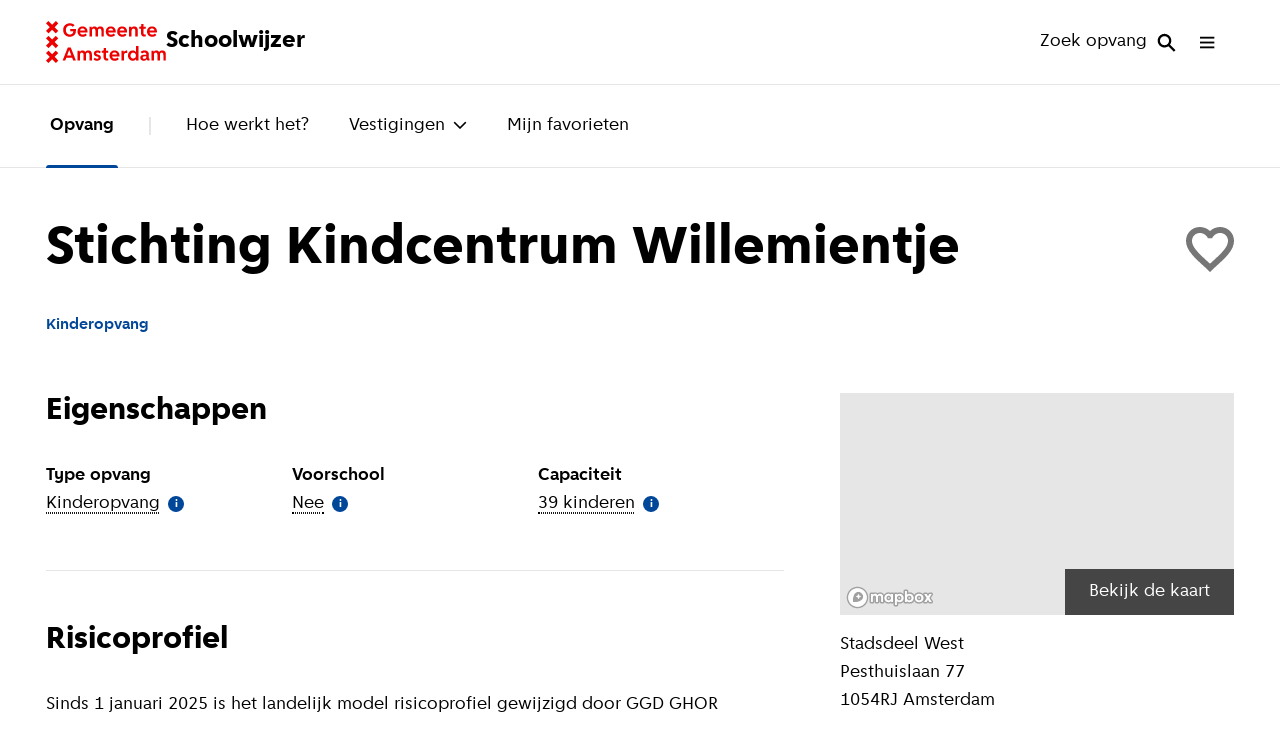

--- FILE ---
content_type: text/html
request_url: https://schoolwijzer.amsterdam.nl/nl/opvang/kinderdagverblijf/vestiging/stichting-kindcentrum-willemientje/
body_size: 55192
content:
<!DOCTYPE html><html lang="nl"><head><meta charSet="utf-8"/><meta name="viewport" content="width=device-width"/><link rel="icon" type="image/svg+xml" href="/favicon.svg"/><meta name="google-site-verification" content="u-izCMaMvkaobXBw3bwMDhVOohho6mZoNMJedcNf_SA"/><title>Stichting Kindcentrum Willemientje, Schoolwijzer Amsterdam</title><meta name="robots" content="index,follow"/><meta name="googlebot" content="index,follow"/><meta name="twitter:card" content="summary_large_image"/><meta property="og:title" content="Stichting Kindcentrum Willemientje, Schoolwijzer Amsterdam"/><meta property="og:url" content="https://schoolwijzer.amsterdam.nl/nl/opvang/kinderdagverblijf/vestiging/stichting-kindcentrum-willemientje/"/><meta property="og:type" content="website"/><meta property="og:image" content="/images/gemeente-amsterdam-schoolwijzer-open-graph-image.png"/><meta property="og:site_name" content="Schoolwijzer Amsterdam"/><script type="text/javascript">window._refinerQueue = window._refinerQueue || []; function _refiner(){_refinerQueue.push(arguments);} 
                        _refiner('setProject', 'ce4d5350-992f-11eb-a48c-bb2415241e7f'); (function(){var a=document.createElement("script");
                          a.type="text/javascript"; a.async=!0; a.src="https://js.refiner.io/v001/client.js"; var b=document.getElementsByTagName("script")[0]; b.parentNode.insertBefore(a,b)
                        })();
                        </script><meta name="next-head-count" content="14"/><link rel="preload" href="/fonts/AmsterdamSans/AmsterdamSans-Regular.woff2" as="font" type="font/woff2" crossorigin="anonymous"/><link rel="preload" href="/fonts/AmsterdamSans/AmsterdamSans-Bold.woff2" as="font" type="font/woff2" crossorigin="anonymous"/><link rel="preload" href="/fonts/AmsterdamSans/AmsterdamSans-ExtraBold.woff2" as="font" type="font/woff2" crossorigin="anonymous"/><link rel="apple-touch-icon" sizes="180x180" href="/favicon/apple-touch-icon.png"/><link rel="icon" type="image/png" sizes="32x32" href="/favicon/favicon-32x32.png"/><link rel="icon" type="image/png" sizes="16x16" href="/favicon/favicon-16x16.png"/><link rel="manifest" href="/favicon/site.webmanifest" crossorigin="use-credentials"/><link rel="mask-icon" href="/favicon/safari-pinned-tab.svg" color="#ec0000"/><meta name="msapplication-TileColor" content="#00387a"/><meta name="theme-color" content="#00387a"/><meta name="author" content="Gemeente Amsterdam"/><link rel="preload" href="/_next/static/css/b02df8bfe7ea39ee.css" as="style"/><link rel="stylesheet" href="/_next/static/css/b02df8bfe7ea39ee.css" data-n-g=""/><link rel="preload" href="/_next/static/css/fe3c6555882978fe.css" as="style"/><link rel="stylesheet" href="/_next/static/css/fe3c6555882978fe.css" data-n-p=""/><link rel="preload" href="/_next/static/css/a6535fbb5d5c33cb.css" as="style"/><link rel="stylesheet" href="/_next/static/css/a6535fbb5d5c33cb.css" data-n-p=""/><noscript data-n-css=""></noscript><script defer="" nomodule="" src="/_next/static/chunks/polyfills-c67a75d1b6f99dc8.js"></script><script src="/_next/static/chunks/webpack-c75a7ed4d8a3be74.js" defer=""></script><script src="/_next/static/chunks/framework-2c79e2a64abdb08b.js" defer=""></script><script src="/_next/static/chunks/main-0b8ff39cd3e090f5.js" defer=""></script><script src="/_next/static/chunks/pages/_app-7922f69132a55650.js" defer=""></script><script src="/_next/static/chunks/415-b12fca69e61cc243.js" defer=""></script><script src="/_next/static/chunks/694-3980ffc19e0c389d.js" defer=""></script><script src="/_next/static/chunks/pages/%5B%5B...slug%5D%5D-09a9dfc81151853b.js" defer=""></script><script src="/_next/static/jdjMJgGqP1o_O906rPWqT/_buildManifest.js" defer=""></script><script src="/_next/static/jdjMJgGqP1o_O906rPWqT/_ssgManifest.js" defer=""></script></head><body><div id="__next"><div data-page-transition-show-content="true"><header class="styles_site-header__tTpJ6" role="banner"><a href="#content" class="styles_skip-link__H4X8E">Direct naar de inhoud</a><div class="styles_site-header__inner__OwdR6"><a class="styles_site-header__home-link__mVH2W" href="/nl/"><div class="styles_site-header__logo-container__eSaJN"><svg viewBox="0 0 115 40" xmlns="http://www.w3.org/2000/svg" class="styles_site-header__logo__RM637" aria-label="Gemeente Amsterdam logo" role="img"><path d="M16.435 8.581c0-3.752 2.63-6.4 6.344-6.4 1.886 0 3.466.61 4.59 1.829l-1.638 1.56c-.704-.78-1.714-1.238-2.915-1.238-2.248 0-3.81 1.752-3.81 4.248 0 2.496 1.524 4.324 3.715 4.324 2 0 3.391-1.143 3.391-2.8v-.323h-2.99V7.705h5.505V9.63c0 3.162-2.457 5.39-5.981 5.39s-6.21-2.666-6.21-6.438zm13.79 1.505c0-2.915 1.962-4.934 4.762-4.934s4.743 2 4.743 4.876c0 .229-.037.59-.076.839h-7.048C32.778 12.143 33.863 13 35.254 13c1.029 0 1.924-.381 2.514-1.067l1.428 1.391c-.857 1.106-2.343 1.696-4.057 1.696-2.895 0-4.915-2.038-4.915-4.934h.001zm2.381-.952h4.743c-.152-1.238-1.105-2.077-2.38-2.077-1.276 0-2.229.839-2.363 2.077zm11.296-3.752v1.275h.038c.476-.97 1.314-1.505 2.4-1.505 1.219 0 2.132.534 2.704 1.6.571-1.028 1.62-1.6 2.952-1.6 2.324 0 3.448 1.296 3.448 3.943v5.696h-2.362V9.495c0-1.543-.534-2.286-1.638-2.286-1.104 0-1.696.82-1.696 2.362v5.22h-2.362V9.495c0-1.562-.514-2.286-1.638-2.286-1.124 0-1.695.838-1.695 2.362v5.22H41.69V5.38h2.212zm13.41 4.704c0-2.915 1.963-4.934 4.762-4.934 2.8 0 4.744 2 4.744 4.876 0 .229-.038.59-.077.839h-7.048C59.865 12.143 60.95 13 62.341 13c1.03 0 1.924-.381 2.514-1.067l1.429 1.391c-.857 1.106-2.344 1.696-4.058 1.696-2.895 0-4.915-2.038-4.915-4.934h.001zm2.381-.952h4.743c-.152-1.238-1.105-2.077-2.38-2.077-1.276 0-2.229.839-2.363 2.077zm8.496.952c0-2.915 1.962-4.934 4.762-4.934s4.743 2 4.743 4.876c0 .229-.038.59-.077.839H70.57C70.74 12.143 71.827 13 73.218 13c1.028 0 1.923-.381 2.513-1.067l1.429 1.391c-.857 1.106-2.343 1.696-4.058 1.696-2.895 0-4.915-2.038-4.915-4.934h.002zm2.38-.952h4.744c-.153-1.238-1.105-2.077-2.381-2.077-1.276 0-2.228.839-2.362 2.077zm11.314-3.752v1.275h.038c.438-.933 1.39-1.505 2.495-1.505 2.362 0 3.582 1.353 3.582 3.943v5.696h-2.363V9.552c0-1.6-.571-2.343-1.772-2.343-1.2 0-1.847.838-1.847 2.4v5.18h-2.362V5.382h2.23zm9.143 6.038V7.342h-1.619V5.381h.858c.78 0 1.085-.305 1.085-1.086V2.83h2.019v2.553h2.285v1.962H93.37v4.077c0 .915.476 1.428 1.352 1.428.267 0 .59-.037.78-.095v1.981c-.285.077-.819.133-1.238.133-2.133 0-3.238-1.18-3.238-3.447l.001-.002zm5.791-1.334c0-2.915 1.963-4.934 4.762-4.934 2.8 0 4.744 2 4.744 4.876 0 .229-.038.59-.077.839h-7.048c.172 1.276 1.257 2.133 2.648 2.133 1.029 0 1.924-.381 2.514-1.067l1.429 1.391c-.857 1.106-2.344 1.696-4.058 1.696-2.895 0-4.915-2.038-4.915-4.934h.001zm2.381-.952h4.744c-.153-1.238-1.106-2.077-2.382-2.077-1.275 0-2.228.839-2.362 2.077zM23.73 25.267l4.952 12.381h-2.647l-1.03-2.724H19.5l-1.028 2.724h-2.553l4.953-12.38h2.858zm-3.486 7.6h4l-1.982-5.219h-.037l-1.981 5.22zm12.21-4.627v1.275h.038c.476-.97 1.315-1.505 2.4-1.505 1.22 0 2.133.534 2.704 1.6.572-1.028 1.62-1.6 2.953-1.6 2.323 0 3.447 1.296 3.447 3.944v5.696h-2.362v-5.296c0-1.543-.534-2.286-1.638-2.286-1.104 0-1.695.82-1.695 2.362v5.22h-2.363v-5.296c0-1.562-.514-2.286-1.638-2.286-1.124 0-1.695.838-1.695 2.362v5.22h-2.362v-9.41h2.211zm15.886 5.466c-1.275-.381-2.513-1.067-2.513-2.78 0-1.715 1.447-2.916 3.6-2.916 1.448 0 2.572.514 3.2 1.466l-1.351 1.353c-.477-.59-1.124-.915-1.829-.915-.8 0-1.296.362-1.296.933 0 .762.8.895 1.963 1.257 1.276.381 2.514 1.067 2.514 2.781 0 1.715-1.524 2.99-3.772 2.99-1.466 0-2.648-.514-3.334-1.486l1.353-1.352c.513.609 1.2.934 1.962.934.915 0 1.466-.381 1.466-1.01 0-.762-.8-.895-1.962-1.258v.003zm6.782.571v-4.076h-1.62v-1.963h.858c.78 0 1.085-.304 1.085-1.085v-1.466h2.019v2.552h2.286v1.963h-2.286v4.076c0 .915.476 1.43 1.352 1.43.267 0 .59-.038.78-.096v1.981c-.285.077-.819.133-1.237.133-2.133 0-3.238-1.18-3.238-3.447v-.002zm5.789-1.333c0-2.915 1.963-4.934 4.763-4.934s4.743 2 4.743 4.876c0 .228-.038.59-.077.839h-7.048c.172 1.276 1.257 2.133 2.648 2.133 1.03 0 1.924-.381 2.514-1.067l1.429 1.391c-.857 1.105-2.343 1.696-4.058 1.696-2.895 0-4.915-2.038-4.915-4.934h.001zm2.381-.952h4.744c-.153-1.239-1.106-2.077-2.381-2.077-1.276 0-2.229.838-2.363 2.077zm11.315-3.752v1.56h.038c.457-1.066 1.296-1.638 2.4-1.638.285 0 .685.038.838.095v2.248c-.267-.076-.78-.132-1.162-.132-1.2 0-1.98.914-1.98 2.323v4.953h-2.363v-9.41h2.23zm3.944 4.743c0-2.915 1.924-4.972 4.648-4.972 1.257 0 2.286.553 2.934 1.562h.037V23.84h2.362v13.81h-2.228v-1.467h-.037c-.61 1.067-1.752 1.696-3.067 1.696-2.724 0-4.648-2.038-4.648-4.895l-.001-.001zm7.62-.038c0-1.695-1.048-2.82-2.591-2.82-1.543 0-2.61 1.143-2.61 2.82 0 1.677 1.049 2.82 2.61 2.82s2.59-1.124 2.59-2.82zm4.169 2.018c0-1.81 1.506-2.895 4.02-2.915l1.828-.019v-.304c0-1.106-.704-1.677-1.981-1.677-.838 0-1.581.323-2.095.915l-1.429-1.391c.82-1.01 2.133-1.562 3.752-1.562 2.514 0 4.114 1.371 4.114 3.562v3.733c0 .343.153.495.534.495h.172v1.847H98.15c-.895 0-1.506-.418-1.696-1.105h-.038c-.59.857-1.561 1.333-2.743 1.333-1.981 0-3.333-1.18-3.333-2.914v.002zm5.848-.82v-.534l-1.561.02c-1.238.018-1.905.457-1.905 1.275 0 .724.571 1.238 1.37 1.238 1.239 0 2.096-.82 2.096-2v.001zm7.124-5.903v1.275h.038c.476-.97 1.315-1.505 2.4-1.505 1.219 0 2.133.534 2.704 1.6.572-1.028 1.619-1.6 2.953-1.6 2.323 0 3.447 1.296 3.447 3.944v5.696h-2.362v-5.296c0-1.543-.534-2.286-1.638-2.286-1.104 0-1.695.82-1.695 2.362v5.22h-2.363v-5.296c0-1.562-.513-2.286-1.638-2.286-1.124 0-1.695.838-1.695 2.362v5.22h-2.362v-9.41h2.211zM0 37.648l3.527-3.527L0 30.593l2.352-2.351 3.527 3.527 3.528-3.527 2.351 2.351-3.527 3.528 3.527 3.527L9.407 40l-3.528-3.527L2.352 40 0 37.648zM0 23.54l3.527-3.528L0 16.485l2.352-2.352 3.527 3.528 3.528-3.528 2.351 2.352-3.527 3.527 3.527 3.528-2.351 2.351-3.528-3.527-3.527 3.527L0 23.54zM0 9.407l3.527-3.528L0 2.352 2.352 0l3.527 3.527L9.407 0l2.351 2.352-3.527 3.527 3.527 3.528-2.351 2.351-3.528-3.527-3.526 3.527L0 9.407z" fill="currentcolor"></path></svg></div><span aria-hidden="true">Schoolwijzer</span><span class="sr-only">Ga naar homepage van Schoolwijzer</span></a><div><button type="button" class="styles_search-widget__button__GG9nT"><span class="styles_search-widget__button-label__n_G8_">Zoek opvang</span><svg aria-hidden="true" viewBox="0 0 20 20" fill="none" xmlns="http://www.w3.org/2000/svg" class="styles_search-widget__button-icon__XlmLx"><path fill-rule="evenodd" clip-rule="evenodd" d="M19.52 18.016l-5.779-5.778a7.185 7.185 0 10-1.694 1.695l5.778 5.778 1.695-1.695zM7.89 12.873a4.79 4.79 0 110-9.58 4.79 4.79 0 010 9.58z" fill="#000"></path></svg></button><div data-search-overlay-is-active="false" class="styles_search-overlay__kacrt" data-has-results="false"><div class="styles_search-overlay__page-mask__BbU6R"></div><div class="styles_search-overlay__close-button-container__2J6on"><button class="styles_search-overlay__close-button__C38cS" type="button" aria-label="Sluit venster"><svg aria-hidden="true" xmlns="http://www.w3.org/2000/svg" fill="none" viewBox="0 0 27 26" class="styles_search-overlay__close-icon__RODUv"><path fill="currentcolor" fill-rule="evenodd" d="M26.141 3.18L23.398.547l-10.3 9.879-10.3-9.88L.053 3.18l10.291 9.888-10.29 9.889 2.742 2.633 10.3-9.879 10.301 9.88 2.743-2.634-10.29-9.889L26.14 3.18z" clip-rule="evenodd"></path></svg></button></div><div class="styles_search-overlay__inner__sl2jZ"><div class="styles_search-overlay__header__Mcmme"><div class="styles_search-overlay__header-inner__PdXyj"><h2 class="styles_search-overlay__title__H_B3w">Zoek naar<!-- --> <button type="button" class="styles_search-overlay__options-toggle__2rRY8" aria-expanded="false">Opvang<svg aria-hidden="true" viewBox="0 0 23 15" fill="none" xmlns="http://www.w3.org/2000/svg" class="styles_search-overlay__options-toggle-icon__q7_I2"><path fill-rule="evenodd" clip-rule="evenodd" d="M11.586 8.51L19.753.345 22.67 3.26 11.586 14.344.503 3.26 3.419.344l8.167 8.167z" fill="currentcolor"></path></svg></button></h2><form class="styles_search-overlay__form__hhYic"><fieldset class="styles_search-overlay__fieldset__E12J_"><legend class="styles_search-overlay__legend__5xeQ4">Zoeken</legend><label for="search-field" class="styles_search-overlay__search-label__FwEBE">Zoek opvang</label><div class="styles_search-overlay__search-field__zzONA"><input class="styles_input-field__hTv7Z" placeholder="Zoek opvang" autoComplete="off" type="search" id="search-field" data-size="large" data-is-active="false" value=""/><svg aria-hidden="true" viewBox="0 0 20 20" fill="none" xmlns="http://www.w3.org/2000/svg" class="styles_search-overlay__search-icon__Z7C1h"><path fill-rule="evenodd" clip-rule="evenodd" d="M19.52 18.016l-5.779-5.778a7.185 7.185 0 10-1.694 1.695l5.778 5.778 1.695-1.695zM7.89 12.873a4.79 4.79 0 110-9.58 4.79 4.79 0 010 9.58z" fill="#000"></path></svg></div></fieldset></form></div></div></div></div></div><button type="button" aria-expanded="false" class="styles_menu-overlay-toggle__ZYHzS" aria-haspopup="true" tabindex="0"><span class="sr-only">Open menu</span><svg aria-hidden="true" focusable="false" viewBox="0 0 15 13" fill="none" data-is-cross="false" class="styles_hamburger__CaAQ1"><rect class="styles_hamburger__top__1MJpi" fill="currentcolor" x="-0.480469" y="0.75" width="14.8125" height="1.85156"></rect><rect class="styles_hamburger__center__fOlnN" fill="currentcolor" x="-0.480469" y="5.60156" width="14.8125" height="1.85156"></rect><rect class="styles_hamburger__bottom__OE2f8" fill="currentcolor" x="-0.480469" y="10.4453" width="14.8125" height="1.85156"></rect></svg></button></div><div><div class="styles_menu-overlay__kAq9O" data-menu-state="idle"><div class="styles_menu-overlay__inner__ILr0S"><div class="styles_menu-overlay__toggle-container__Qf2b5"><button type="button" aria-expanded="false" class="styles_menu-overlay-toggle__ZYHzS" aria-haspopup="true" tabindex="-1"><span class="sr-only">Sluit menu</span><svg aria-hidden="true" focusable="false" viewBox="0 0 15 13" fill="none" data-is-cross="false" class="styles_hamburger__CaAQ1"><rect class="styles_hamburger__top__1MJpi" fill="currentcolor" x="-0.480469" y="0.75" width="14.8125" height="1.85156"></rect><rect class="styles_hamburger__center__fOlnN" fill="currentcolor" x="-0.480469" y="5.60156" width="14.8125" height="1.85156"></rect><rect class="styles_hamburger__bottom__OE2f8" fill="currentcolor" x="-0.480469" y="10.4453" width="14.8125" height="1.85156"></rect></svg></button></div><div class="styles_menu-overlay__content__2I2CX"><div data-type="submenu" class="styles_menu-overlay__part__lBGKU"><nav class="styles_site-menu__FK7bl" role="navigation" data-id="primary"><ul class="styles_site-menu__list__GqkdN"><li><a class="styles_site-menu__link__DJCiZ" aria-current="false" tabindex="-1" href="/nl/opvang/">Opvang</a></li><li><a class="styles_site-menu__link__DJCiZ" aria-current="false" tabindex="-1" href="/nl/opvang/procedure/">Hoe werkt het?</a></li><li><div class="undefined styles_submenu-dropdown--no-animation__9q10K"><button class="styles_submenu-dropdown__button___zZmO" aria-expanded="false" type="button">Vestigingen<svg aria-hidden="true" viewBox="0 0 14 9" fill="none" xmlns="http://www.w3.org/2000/svg" class="styles_submenu-dropdown__icon__uf5xu"><path fill-rule="evenodd" clip-rule="evenodd" d="M.55 1.793L1.723.625l5.275 5.27 5.275-5.27 1.172 1.168-6.447 6.448L.55 1.793z" fill="currentcolor"></path></svg></button><div class="styles_submenu-dropdown__dropdown__SpbS0"><ul class="styles_submenu-dropdown__list__nSZJY"><li class="styles_submenu-dropdown__item__xoof5 styles_submenu-dropdown__item--compact__pn6gw"><div class="styles_submenu-dropdown-item-compact__s8QvG"><div class="styles_submenu-dropdown-item-compact__image__XpdXE"><figure class="styles_circle-icon__ryD_V" data-size="extra-large" data-color="light-blue" data-icon-name="school-marker"><img src="/images/school-marker.svg" alt=""/></figure></div><div><a class="styles_submenu-dropdown-item-compact__link__nOs2w" href="/nl/opvang/kinderdagverblijf/"><span>Kinderdagverblijf</span><svg aria-hidden="true" viewBox="0 0 9 14" fill="none" xmlns="http://www.w3.org/2000/svg"><path fill-rule="evenodd" clip-rule="evenodd" d="M1.917 13.786L.748 12.613l5.27-5.275-5.27-5.275L1.917.891l6.447 6.447-6.447 6.448z" fill="currentcolor"></path></svg></a><p class="styles_submenu-dropdown-item-compact__subtitle__0NUmh">0 t/m 4 jaar</p></div></div></li><li class="styles_submenu-dropdown__item__xoof5 styles_submenu-dropdown__item--compact__pn6gw"><div class="styles_submenu-dropdown-item-compact__s8QvG"><div class="styles_submenu-dropdown-item-compact__image__XpdXE"><figure class="styles_circle-icon__ryD_V" data-size="extra-large" data-color="light-blue" data-icon-name="school-marker-alternate"><img src="/images/school-marker-alternate.svg" alt=""/></figure></div><div><a class="styles_submenu-dropdown-item-compact__link__nOs2w" href="/nl/opvang/bso/"><span>Buitenschoolse opvang</span><svg aria-hidden="true" viewBox="0 0 9 14" fill="none" xmlns="http://www.w3.org/2000/svg"><path fill-rule="evenodd" clip-rule="evenodd" d="M1.917 13.786L.748 12.613l5.27-5.275-5.27-5.275L1.917.891l6.447 6.447-6.447 6.448z" fill="currentcolor"></path></svg></a><p class="styles_submenu-dropdown-item-compact__subtitle__0NUmh">4 t/m 12 jaar</p></div></div></li></ul></div><div class="styles_submenu-dropdown__page-mask__yaP0Y"></div></div></li><li><a class="styles_site-menu__link__DJCiZ" aria-current="false" tabindex="-1" href="/nl/opvang/favorieten/">Mijn favorieten</a></li></ul></nav></div><div class="styles_menu-overlay__part__lBGKU"><h2 class="styles_menu-overlay__heading__x8zGD">Bekijk meer</h2><nav class="styles_site-menu__FK7bl" role="navigation" data-id="secondary"><ul class="styles_site-menu__list__GqkdN"><li><a class="styles_site-menu__link__DJCiZ" aria-current="false" tabindex="-1" href="/nl/po/">Basisonderwijs</a></li><li><a class="styles_site-menu__link__DJCiZ" aria-current="false" tabindex="-1" href="/nl/vo/">Voortgezet onderwijs</a></li><li><a class="styles_site-menu__link__DJCiZ" aria-current="false" tabindex="-1" href="/nl/opvang/">Opvang</a></li><li><a class="styles_site-menu__link__DJCiZ" aria-current="false" tabindex="-1" href="/nl/so/">Speciaal onderwijs</a></li><li><a class="styles_site-menu__link__DJCiZ" aria-current="false" tabindex="-1" href="/nl/spelinloop/">Spelinloop</a></li></ul></nav></div></div></div></div></div></header><nav class="styles_submenu__PrgM2" role="navigation" data-has-active-dropdown="false"><div class="styles_submenu__inner__bXZ_y"><ul class="styles_submenu__list__7CDpT"><li class="styles_submenu__item__VNybO"><a class="styles_submenu__link__2Va39" aria-current="true" href="/nl/opvang/">Opvang</a></li><li class="styles_submenu__item__VNybO"><a class="styles_submenu__link__2Va39" aria-current="false" href="/nl/opvang/procedure/">Hoe werkt het?</a></li><li class="styles_submenu__item__VNybO"><div class="undefined"><button class="styles_submenu-dropdown__button___zZmO" aria-expanded="false" type="button">Vestigingen<svg aria-hidden="true" viewBox="0 0 14 9" fill="none" xmlns="http://www.w3.org/2000/svg" class="styles_submenu-dropdown__icon__uf5xu"><path fill-rule="evenodd" clip-rule="evenodd" d="M.55 1.793L1.723.625l5.275 5.27 5.275-5.27 1.172 1.168-6.447 6.448L.55 1.793z" fill="currentcolor"></path></svg></button><div class="styles_submenu-dropdown__dropdown__SpbS0"><ul class="styles_submenu-dropdown__list__nSZJY"><li class="styles_submenu-dropdown__item__xoof5 styles_submenu-dropdown__item--compact__pn6gw"><div class="styles_submenu-dropdown-item-compact__s8QvG"><div class="styles_submenu-dropdown-item-compact__image__XpdXE"><figure class="styles_circle-icon__ryD_V" data-size="extra-large" data-color="light-blue" data-icon-name="school-marker"><img src="/images/school-marker.svg" alt=""/></figure></div><div><a class="styles_submenu-dropdown-item-compact__link__nOs2w" href="/nl/opvang/kinderdagverblijf/"><span>Kinderdagverblijf</span><svg aria-hidden="true" viewBox="0 0 9 14" fill="none" xmlns="http://www.w3.org/2000/svg"><path fill-rule="evenodd" clip-rule="evenodd" d="M1.917 13.786L.748 12.613l5.27-5.275-5.27-5.275L1.917.891l6.447 6.447-6.447 6.448z" fill="currentcolor"></path></svg></a><p class="styles_submenu-dropdown-item-compact__subtitle__0NUmh">0 t/m 4 jaar</p></div></div></li><li class="styles_submenu-dropdown__item__xoof5 styles_submenu-dropdown__item--compact__pn6gw"><div class="styles_submenu-dropdown-item-compact__s8QvG"><div class="styles_submenu-dropdown-item-compact__image__XpdXE"><figure class="styles_circle-icon__ryD_V" data-size="extra-large" data-color="light-blue" data-icon-name="school-marker-alternate"><img src="/images/school-marker-alternate.svg" alt=""/></figure></div><div><a class="styles_submenu-dropdown-item-compact__link__nOs2w" href="/nl/opvang/bso/"><span>Buitenschoolse opvang</span><svg aria-hidden="true" viewBox="0 0 9 14" fill="none" xmlns="http://www.w3.org/2000/svg"><path fill-rule="evenodd" clip-rule="evenodd" d="M1.917 13.786L.748 12.613l5.27-5.275-5.27-5.275L1.917.891l6.447 6.447-6.447 6.448z" fill="currentcolor"></path></svg></a><p class="styles_submenu-dropdown-item-compact__subtitle__0NUmh">4 t/m 12 jaar</p></div></div></li></ul></div><div class="styles_submenu-dropdown__page-mask__yaP0Y"></div></div></li><li class="styles_submenu__item__VNybO"><a class="styles_submenu__link__2Va39" aria-current="false" href="/nl/opvang/favorieten/">Mijn favorieten</a></li></ul></div></nav><main id="content" role="main"><header class="styles_vestiging-header__QfeB3" data-site-header-in-view="true"><div><div class="styles_vestiging-header__title-container__wYEBA"><div class="styles_vestiging-header__link__zFX0X"><div class="styles_back-link__noOBS" data-hide-on-desktop="true"><a class="styles_back-link__link__Juik4" href="/nl/opvang/"><svg aria-hidden="true" viewBox="0 0 9 14" fill="none" xmlns="http://www.w3.org/2000/svg"><path fill-rule="evenodd" clip-rule="evenodd" d="M7.034.55l1.168 1.173-5.27 5.275 5.27 5.275-1.168 1.172L.586 6.998 7.034.55z" fill="currentcolor"></path></svg>Kinderopvang</a></div></div><div class="styles_vestiging-header__favorite-button__aVbKU"><button type="button" class="styles_favorite-button__xRGNK undefined" data-favorite-button-active="false" data-is-animating="false" title="Voeg Stichting Kindcentrum Willemientje toe aan favorieten"><span class="styles_favorite-button__label__kO8NS">Voeg Stichting Kindcentrum Willemientje toe aan favorieten</span><svg aria-hidden="true" viewBox="0 0 47 47" fill="none" xmlns="http://www.w3.org/2000/svg"><path d="M19.233 39.99l4.288 4.266 4.255-4.276c7.508-6.8 10.258-9.424 13.042-12.676C44.87 22.569 47 18.29 47 13.586 47 5.935 41.065 0 33.414 0c-3.695 0-7.276 1.484-9.912 3.944C20.861 1.484 17.28 0 13.586 0 5.935 0 0 5.935 0 13.586c0 4.704 2.13 8.983 6.18 13.717 2.786 3.255 5.542 5.885 13.053 12.686zm21.892-26.404c0 6.367-6.919 12.646-17.406 22.141l-.219.22-.221-.22C12.792 26.232 5.875 19.953 5.875 13.586c0-4.406 3.305-7.711 7.71-7.711 3.393 0 6.697 2.181 7.866 5.2h4.119c1.145-3.019 4.45-5.2 7.844-5.2 4.406 0 7.711 3.305 7.711 7.711z" fill="currentcolor"></path><path d="M24.003 44.02l-4.228-4.207c-7.405-6.707-10.123-9.3-12.87-12.509C2.912 22.636.813 18.417.813 13.78.812 6.235 6.663.383 14.207.383c3.643 0 7.174 1.464 9.778 3.888 2.598-2.425 6.13-3.888 9.773-3.888 7.544 0 13.396 5.852 13.396 13.396 0 4.638-2.1 8.857-6.096 13.526-2.745 3.207-5.456 5.794-12.86 12.498l-4.195 4.217z" fill="currentcolor"></path></svg></button></div><div class="styles_vestiging-header__title__fLraX"><h1 class="styles_page-title__sly_h">Stichting Kindcentrum Willemientje</h1></div></div><p class="styles_vestiging-header__labels__qc2zs"><span class="styles_label__xw3sb" data-theme="bare" data-is-bold="true" data-font-size="medium" data-font-color="blue">Kinderopvang</span></p></div></header><div><div class="styles_vestiging__inner__YPsGb" data-has-media-slider="false"><div class="styles_vestiging__sidebar__XWA7W"><div class="styles_vestiging-locatie__LvRdk"><figure class="styles_vestiging-locatie__map__od9_Z"><div class="styles_vestiging-locatie__map-inner__R2zT8"><div id="map-noninteractive" style="position:relative;width:100%;height:100%"></div></div><div class="styles_vestiging-locatie__button-container__xHl1v"><button type="button" class="styles_button__NixVA styles_button--quaternary__b5660 undefined styles_button--medium__2HrfC" data-testid="button"><span>Bekijk de kaart</span></button></div></figure><div class="styles_vestiging-locatie__text__mhDG9"><h2 class="styles_vestiging-locatie__title__0jyyq">Locatiegegevens</h2><address class="styles_vestiging-locatie__address__IvfDO"><span class="styles_vestiging-locatie__address-line__oB_ue">Stadsdeel<!-- --> <!-- -->West</span><span class="styles_vestiging-locatie__address-line__oB_ue">Pesthuislaan 77</span><span class="styles_vestiging-locatie__address-line__oB_ue">1054RJ<!-- --> <!-- -->Amsterdam</span></address></div></div><div class="styles_vestiging-contact__hGiuw"><div class="styles_vestiging-contact__item__D96GQ"><h2 class="styles_vestiging-contact__heading__9yHGs">Contactgegevens</h2><address class="styles_vestiging-contact__address__R4596"></address></div></div><div class="styles_vestiging-procedure-link__UJTDM"><div class="styles_link-banner__exmjq" data-size="medium" data-icon-alignment="right" data-font-style="regular" data-testid="link-banner"><div class="styles_link-banner__content__6_bYV"><h2 class="styles_link-banner__title__XqB8C">Welke soorten opvang zijn er?</h2><a class="styles_link-banner__link___n3y2" href="/nl/opvang/procedure/">Bekijk de uitleg<span class="sr-only"> over verschillende soorten opvang</span></a></div><div class="styles_link-banner__figure__vB3ro"><figure class="styles_circle-icon__ryD_V" data-size="medium" data-color="onderwijssoort-color" data-icon-name="child-with-ball-sitting-opvang"><img src="/images/child-with-ball-sitting-opvang.svg" alt=""/></figure></div></div></div></div><div class="styles_vestiging__content__769hH"><div><section class="styles_vestiging-content-section__F1MeK" data-has-border="true" data-has-no-padding-top-on-desktop="true" data-has-flex-children="false"><h2>Eigenschappen</h2><dl class="styles_vestiging-eigenschappen__list__L_KWw"><div><dt class="styles_vestiging-eigenschap__term__yJEJR">Type opvang</dt><dd class="styles_vestiging-eigenschap__details__Lh2wh"><button class="styles_explainer-indicator__7k631 styles_explainer-indicator--has-dotted-underline__j_Bn9" type="button"><span><span class="styles_explainer-indicator__label__RACgA">Kinderopvang</span><span class="sr-only">(<!-- -->Meer informatie<!-- -->)</span><span class="styles_explainer-indicator__circle__KXhOh" aria-hidden="true">i</span></span></button></dd></div><div><dt class="styles_vestiging-eigenschap__term__yJEJR">Voorschool</dt><dd class="styles_vestiging-eigenschap__details__Lh2wh"><button class="styles_explainer-indicator__7k631 styles_explainer-indicator--has-dotted-underline__j_Bn9" type="button"><span><span class="styles_explainer-indicator__label__RACgA">Nee</span><span class="sr-only">(<!-- -->Meer informatie<!-- -->)</span><span class="styles_explainer-indicator__circle__KXhOh" aria-hidden="true">i</span></span></button></dd></div><div><dt class="styles_vestiging-eigenschap__term__yJEJR">Capaciteit</dt><dd class="styles_vestiging-eigenschap__details__Lh2wh"><button class="styles_explainer-indicator__7k631 styles_explainer-indicator--has-dotted-underline__j_Bn9" type="button"><span><span class="styles_explainer-indicator__label__RACgA">39 kinderen</span><span class="sr-only">(<!-- -->Meer informatie<!-- -->)</span><span class="styles_explainer-indicator__circle__KXhOh" aria-hidden="true">i</span></span></button></dd></div></dl></section></div><div><section class="styles_vestiging-content-section__F1MeK" data-has-border="true" data-has-flex-children="false"><h2>Risicoprofiel</h2><div class="styles_vestiging-risico-profiel__text__8s_Ho"><p>Sinds 1 januari 2025 is het landelijk model risicoprofiel gewijzigd door GGD GHOR Nederland. <span style="background-color:rgb(255,255,255);color:rgb(48,48,55);">In verband met de implementatie van het aangepaste model is de kleur van het risicoprofiel tijdelijk niet zichtbaar op de Schoolwijzer. </span>Op de website <a href="https://www.landelijkregisterkinderopvang.nl">www.landelijkregisterkinderopvang.nl</a>&nbsp;kunt u het meest actuele inspectierapport van de vestiging vinden met daarin het oordeel van de toezichthouder over de geboden kwaliteit.</p></div><footer class="styles_vestiging-risico-profiel__footer__LOM_s"><p>Volledige inspectierapport: <a href="https://www.landelijkregisterkinderopvang.nl/pp/#/inzien/oko/gegevens/e2518ca4-8ef9-4b3c-8acb-f6632366eed6">GGD</a></p><div class="styles_rich-content__6vNq3" data-has-checklist="false" data-is-in-overlay="false"><p>Meer informatie over oordelen: <a href="https://www.ggd.amsterdam.nl/inspectie/inspectie-kinderopvang/">GGD</a> </p></div></footer></section></div><div><div><section class="styles_vestiging-content-section__F1MeK" data-has-border="false" data-has-flex-children="false"><h2>Interesse in deze opvang? Bekijk de website</h2><button type="button" class="styles_button__NixVA styles_button--primary__EgFRF undefined styles_button--medium__2HrfC" data-testid="button"><span>Website</span></button></section></div></div></div></div></div><footer class="styles_site-footer__GR2Rn" role="contentinfo"><div class="styles_site-footer__inner__w_wdu"><div class="styles_site-footer__container__RJMlQ"><h2 class="styles_site-footer__title__GTi0w">Footer</h2><div class="styles_site-footer__content__Oo3LE"><div class="styles_site-footer__about__R2x2D"><span class="styles_site-footer__logo-wrapper__aqudL"><svg viewBox="0 0 115 40" xmlns="http://www.w3.org/2000/svg" class="styles_site-footer__logo__bIBJ5" aria-label="Gemeente Amsterdam logo" role="img"><path d="M16.435 8.581c0-3.752 2.63-6.4 6.344-6.4 1.886 0 3.466.61 4.59 1.829l-1.638 1.56c-.704-.78-1.714-1.238-2.915-1.238-2.248 0-3.81 1.752-3.81 4.248 0 2.496 1.524 4.324 3.715 4.324 2 0 3.391-1.143 3.391-2.8v-.323h-2.99V7.705h5.505V9.63c0 3.162-2.457 5.39-5.981 5.39s-6.21-2.666-6.21-6.438zm13.79 1.505c0-2.915 1.962-4.934 4.762-4.934s4.743 2 4.743 4.876c0 .229-.037.59-.076.839h-7.048C32.778 12.143 33.863 13 35.254 13c1.029 0 1.924-.381 2.514-1.067l1.428 1.391c-.857 1.106-2.343 1.696-4.057 1.696-2.895 0-4.915-2.038-4.915-4.934h.001zm2.381-.952h4.743c-.152-1.238-1.105-2.077-2.38-2.077-1.276 0-2.229.839-2.363 2.077zm11.296-3.752v1.275h.038c.476-.97 1.314-1.505 2.4-1.505 1.219 0 2.132.534 2.704 1.6.571-1.028 1.62-1.6 2.952-1.6 2.324 0 3.448 1.296 3.448 3.943v5.696h-2.362V9.495c0-1.543-.534-2.286-1.638-2.286-1.104 0-1.696.82-1.696 2.362v5.22h-2.362V9.495c0-1.562-.514-2.286-1.638-2.286-1.124 0-1.695.838-1.695 2.362v5.22H41.69V5.38h2.212zm13.41 4.704c0-2.915 1.963-4.934 4.762-4.934 2.8 0 4.744 2 4.744 4.876 0 .229-.038.59-.077.839h-7.048C59.865 12.143 60.95 13 62.341 13c1.03 0 1.924-.381 2.514-1.067l1.429 1.391c-.857 1.106-2.344 1.696-4.058 1.696-2.895 0-4.915-2.038-4.915-4.934h.001zm2.381-.952h4.743c-.152-1.238-1.105-2.077-2.38-2.077-1.276 0-2.229.839-2.363 2.077zm8.496.952c0-2.915 1.962-4.934 4.762-4.934s4.743 2 4.743 4.876c0 .229-.038.59-.077.839H70.57C70.74 12.143 71.827 13 73.218 13c1.028 0 1.923-.381 2.513-1.067l1.429 1.391c-.857 1.106-2.343 1.696-4.058 1.696-2.895 0-4.915-2.038-4.915-4.934h.002zm2.38-.952h4.744c-.153-1.238-1.105-2.077-2.381-2.077-1.276 0-2.228.839-2.362 2.077zm11.314-3.752v1.275h.038c.438-.933 1.39-1.505 2.495-1.505 2.362 0 3.582 1.353 3.582 3.943v5.696h-2.363V9.552c0-1.6-.571-2.343-1.772-2.343-1.2 0-1.847.838-1.847 2.4v5.18h-2.362V5.382h2.23zm9.143 6.038V7.342h-1.619V5.381h.858c.78 0 1.085-.305 1.085-1.086V2.83h2.019v2.553h2.285v1.962H93.37v4.077c0 .915.476 1.428 1.352 1.428.267 0 .59-.037.78-.095v1.981c-.285.077-.819.133-1.238.133-2.133 0-3.238-1.18-3.238-3.447l.001-.002zm5.791-1.334c0-2.915 1.963-4.934 4.762-4.934 2.8 0 4.744 2 4.744 4.876 0 .229-.038.59-.077.839h-7.048c.172 1.276 1.257 2.133 2.648 2.133 1.029 0 1.924-.381 2.514-1.067l1.429 1.391c-.857 1.106-2.344 1.696-4.058 1.696-2.895 0-4.915-2.038-4.915-4.934h.001zm2.381-.952h4.744c-.153-1.238-1.106-2.077-2.382-2.077-1.275 0-2.228.839-2.362 2.077zM23.73 25.267l4.952 12.381h-2.647l-1.03-2.724H19.5l-1.028 2.724h-2.553l4.953-12.38h2.858zm-3.486 7.6h4l-1.982-5.219h-.037l-1.981 5.22zm12.21-4.627v1.275h.038c.476-.97 1.315-1.505 2.4-1.505 1.22 0 2.133.534 2.704 1.6.572-1.028 1.62-1.6 2.953-1.6 2.323 0 3.447 1.296 3.447 3.944v5.696h-2.362v-5.296c0-1.543-.534-2.286-1.638-2.286-1.104 0-1.695.82-1.695 2.362v5.22h-2.363v-5.296c0-1.562-.514-2.286-1.638-2.286-1.124 0-1.695.838-1.695 2.362v5.22h-2.362v-9.41h2.211zm15.886 5.466c-1.275-.381-2.513-1.067-2.513-2.78 0-1.715 1.447-2.916 3.6-2.916 1.448 0 2.572.514 3.2 1.466l-1.351 1.353c-.477-.59-1.124-.915-1.829-.915-.8 0-1.296.362-1.296.933 0 .762.8.895 1.963 1.257 1.276.381 2.514 1.067 2.514 2.781 0 1.715-1.524 2.99-3.772 2.99-1.466 0-2.648-.514-3.334-1.486l1.353-1.352c.513.609 1.2.934 1.962.934.915 0 1.466-.381 1.466-1.01 0-.762-.8-.895-1.962-1.258v.003zm6.782.571v-4.076h-1.62v-1.963h.858c.78 0 1.085-.304 1.085-1.085v-1.466h2.019v2.552h2.286v1.963h-2.286v4.076c0 .915.476 1.43 1.352 1.43.267 0 .59-.038.78-.096v1.981c-.285.077-.819.133-1.237.133-2.133 0-3.238-1.18-3.238-3.447v-.002zm5.789-1.333c0-2.915 1.963-4.934 4.763-4.934s4.743 2 4.743 4.876c0 .228-.038.59-.077.839h-7.048c.172 1.276 1.257 2.133 2.648 2.133 1.03 0 1.924-.381 2.514-1.067l1.429 1.391c-.857 1.105-2.343 1.696-4.058 1.696-2.895 0-4.915-2.038-4.915-4.934h.001zm2.381-.952h4.744c-.153-1.239-1.106-2.077-2.381-2.077-1.276 0-2.229.838-2.363 2.077zm11.315-3.752v1.56h.038c.457-1.066 1.296-1.638 2.4-1.638.285 0 .685.038.838.095v2.248c-.267-.076-.78-.132-1.162-.132-1.2 0-1.98.914-1.98 2.323v4.953h-2.363v-9.41h2.23zm3.944 4.743c0-2.915 1.924-4.972 4.648-4.972 1.257 0 2.286.553 2.934 1.562h.037V23.84h2.362v13.81h-2.228v-1.467h-.037c-.61 1.067-1.752 1.696-3.067 1.696-2.724 0-4.648-2.038-4.648-4.895l-.001-.001zm7.62-.038c0-1.695-1.048-2.82-2.591-2.82-1.543 0-2.61 1.143-2.61 2.82 0 1.677 1.049 2.82 2.61 2.82s2.59-1.124 2.59-2.82zm4.169 2.018c0-1.81 1.506-2.895 4.02-2.915l1.828-.019v-.304c0-1.106-.704-1.677-1.981-1.677-.838 0-1.581.323-2.095.915l-1.429-1.391c.82-1.01 2.133-1.562 3.752-1.562 2.514 0 4.114 1.371 4.114 3.562v3.733c0 .343.153.495.534.495h.172v1.847H98.15c-.895 0-1.506-.418-1.696-1.105h-.038c-.59.857-1.561 1.333-2.743 1.333-1.981 0-3.333-1.18-3.333-2.914v.002zm5.848-.82v-.534l-1.561.02c-1.238.018-1.905.457-1.905 1.275 0 .724.571 1.238 1.37 1.238 1.239 0 2.096-.82 2.096-2v.001zm7.124-5.903v1.275h.038c.476-.97 1.315-1.505 2.4-1.505 1.219 0 2.133.534 2.704 1.6.572-1.028 1.619-1.6 2.953-1.6 2.323 0 3.447 1.296 3.447 3.944v5.696h-2.362v-5.296c0-1.543-.534-2.286-1.638-2.286-1.104 0-1.695.82-1.695 2.362v5.22h-2.363v-5.296c0-1.562-.513-2.286-1.638-2.286-1.124 0-1.695.838-1.695 2.362v5.22h-2.362v-9.41h2.211zM0 37.648l3.527-3.527L0 30.593l2.352-2.351 3.527 3.527 3.528-3.527 2.351 2.351-3.527 3.528 3.527 3.527L9.407 40l-3.528-3.527L2.352 40 0 37.648zM0 23.54l3.527-3.528L0 16.485l2.352-2.352 3.527 3.528 3.528-3.528 2.351 2.352-3.527 3.527 3.527 3.528-2.351 2.351-3.528-3.527-3.527 3.527L0 23.54zM0 9.407l3.527-3.528L0 2.352 2.352 0l3.527 3.527L9.407 0l2.351 2.352-3.527 3.527 3.527 3.528-2.351 2.351-3.528-3.527-3.526 3.527L0 9.407z" fill="currentcolor"></path></svg></span><p class="styles_site-footer__text__06mbV">Schoolwijzer is een initiatief van de gemeente Amsterdam en is tot stand gekomen in nauwe samenwerking met de Amsterdamse schoolbesturen en scholen.</p></div><div class="styles_site-footer__columns__Tlpi2" data-has-onderwijssoort="true"><div class="styles_site-footer__menu__L2JWE"><h3 class="styles_site-footer__heading__MGBlU">Opvang</h3><ul class="styles_footer-menu__NHVgz"><li class="styles_footer-menu__item__yVHan"><a class="styles_footer-menu__link__yqgFw" href="/nl/opvang/procedure/"><span class="styles_footer-menu__icon__8ngx8"><svg aria-hidden="true" viewBox="0 0 9 14" fill="none" xmlns="http://www.w3.org/2000/svg"><path fill-rule="evenodd" clip-rule="evenodd" d="M1.917 13.786L.748 12.613l5.27-5.275-5.27-5.275L1.917.891l6.447 6.447-6.447 6.448z" fill="currentcolor"></path></svg></span>Procedure</a></li><li class="styles_footer-menu__item__yVHan"><a class="styles_footer-menu__link__yqgFw" href="/nl/opvang/kinderdagverblijf/"><span class="styles_footer-menu__icon__8ngx8"><svg aria-hidden="true" viewBox="0 0 9 14" fill="none" xmlns="http://www.w3.org/2000/svg"><path fill-rule="evenodd" clip-rule="evenodd" d="M1.917 13.786L.748 12.613l5.27-5.275-5.27-5.275L1.917.891l6.447 6.447-6.447 6.448z" fill="currentcolor"></path></svg></span>Kinderdagverblijf</a></li><li class="styles_footer-menu__item__yVHan"><a class="styles_footer-menu__link__yqgFw" href="/nl/opvang/bso/"><span class="styles_footer-menu__icon__8ngx8"><svg aria-hidden="true" viewBox="0 0 9 14" fill="none" xmlns="http://www.w3.org/2000/svg"><path fill-rule="evenodd" clip-rule="evenodd" d="M1.917 13.786L.748 12.613l5.27-5.275-5.27-5.275L1.917.891l6.447 6.447-6.447 6.448z" fill="currentcolor"></path></svg></span>Buitenschoolse opvang</a></li><li class="styles_footer-menu__item__yVHan"><a class="styles_footer-menu__link__yqgFw" href="/nl/opvang/favorieten/"><span class="styles_footer-menu__icon__8ngx8"><svg aria-hidden="true" viewBox="0 0 9 14" fill="none" xmlns="http://www.w3.org/2000/svg"><path fill-rule="evenodd" clip-rule="evenodd" d="M1.917 13.786L.748 12.613l5.27-5.275-5.27-5.275L1.917.891l6.447 6.447-6.447 6.448z" fill="currentcolor"></path></svg></span>Mijn favorieten</a></li><li class="styles_footer-menu__item__yVHan"><a class="styles_footer-menu__link__yqgFw" href="/nl/opvang/veelgestelde-vragen/"><span class="styles_footer-menu__icon__8ngx8"><svg aria-hidden="true" viewBox="0 0 9 14" fill="none" xmlns="http://www.w3.org/2000/svg"><path fill-rule="evenodd" clip-rule="evenodd" d="M1.917 13.786L.748 12.613l5.27-5.275-5.27-5.275L1.917.891l6.447 6.447-6.447 6.448z" fill="currentcolor"></path></svg></span>Veelgestelde vragen</a></li></ul></div><div class="styles_site-footer__menu__L2JWE"><h3 class="styles_site-footer__heading__MGBlU">Al het onderwijs</h3><ul class="styles_footer-menu__NHVgz"><li class="styles_footer-menu__item__yVHan"><a class="styles_footer-menu__link__yqgFw" href="/nl/po/"><span class="styles_footer-menu__icon__8ngx8"><svg aria-hidden="true" viewBox="0 0 9 14" fill="none" xmlns="http://www.w3.org/2000/svg"><path fill-rule="evenodd" clip-rule="evenodd" d="M1.917 13.786L.748 12.613l5.27-5.275-5.27-5.275L1.917.891l6.447 6.447-6.447 6.448z" fill="currentcolor"></path></svg></span>Basisonderwijs</a></li><li class="styles_footer-menu__item__yVHan"><a class="styles_footer-menu__link__yqgFw" href="/nl/vo/"><span class="styles_footer-menu__icon__8ngx8"><svg aria-hidden="true" viewBox="0 0 9 14" fill="none" xmlns="http://www.w3.org/2000/svg"><path fill-rule="evenodd" clip-rule="evenodd" d="M1.917 13.786L.748 12.613l5.27-5.275-5.27-5.275L1.917.891l6.447 6.447-6.447 6.448z" fill="currentcolor"></path></svg></span>Voortgezet onderwijs</a></li><li class="styles_footer-menu__item__yVHan"><a class="styles_footer-menu__link__yqgFw" href="/nl/opvang/"><span class="styles_footer-menu__icon__8ngx8"><svg aria-hidden="true" viewBox="0 0 9 14" fill="none" xmlns="http://www.w3.org/2000/svg"><path fill-rule="evenodd" clip-rule="evenodd" d="M1.917 13.786L.748 12.613l5.27-5.275-5.27-5.275L1.917.891l6.447 6.447-6.447 6.448z" fill="currentcolor"></path></svg></span>Opvang</a></li><li class="styles_footer-menu__item__yVHan"><a class="styles_footer-menu__link__yqgFw" href="/nl/so/"><span class="styles_footer-menu__icon__8ngx8"><svg aria-hidden="true" viewBox="0 0 9 14" fill="none" xmlns="http://www.w3.org/2000/svg"><path fill-rule="evenodd" clip-rule="evenodd" d="M1.917 13.786L.748 12.613l5.27-5.275-5.27-5.275L1.917.891l6.447 6.447-6.447 6.448z" fill="currentcolor"></path></svg></span>Speciaal onderwijs</a></li><li class="styles_footer-menu__item__yVHan"><a class="styles_footer-menu__link__yqgFw" href="/nl/spelinloop/"><span class="styles_footer-menu__icon__8ngx8"><svg aria-hidden="true" viewBox="0 0 9 14" fill="none" xmlns="http://www.w3.org/2000/svg"><path fill-rule="evenodd" clip-rule="evenodd" d="M1.917 13.786L.748 12.613l5.27-5.275-5.27-5.275L1.917.891l6.447 6.447-6.447 6.448z" fill="currentcolor"></path></svg></span>Spelinloop</a></li><li class="styles_footer-menu__item__yVHan"><a class="styles_footer-menu__link__yqgFw" href="https://schoolwijzer.amsterdam.nl/nl/po/faq/bent-u-nieuw-in-nederland-onderwijs-voor-nieuwkomers-1/"><span class="styles_footer-menu__icon__8ngx8"><svg aria-hidden="true" viewBox="0 0 9 14" fill="none" xmlns="http://www.w3.org/2000/svg"><path fill-rule="evenodd" clip-rule="evenodd" d="M1.917 13.786L.748 12.613l5.27-5.275-5.27-5.275L1.917.891l6.447 6.447-6.447 6.448z" fill="currentcolor"></path></svg></span>Nieuwkomers</a></li></ul></div><div class="styles_site-footer__contact__sRS9S"><h3 class="styles_site-footer__heading__MGBlU">Contact</h3><p>Vragen of opmerkingen over de website? Neem contact met ons op.</p><ul class="styles_site-footer__contact-list__bCwBb"><li class="styles_site-footer__contact-list-item__HDFlw"><a href="mailto:schoolwijzer@amsterdam.nl" class="styles_site-footer__link__DDEEJ"><span class="styles_site-footer__icon-wrapper__K52Lk"><svg viewBox="0 0 21 21" fill="none" xmlns="http://www.w3.org/2000/svg" role="img" aria-label="Mail"><path fill-rule="evenodd" clip-rule="evenodd" d="M.41 2.863v15h20v-15h-20zm10.076 7.707L4.16 5.362h12.537l-6.212 5.206zm-2.994-.832L2.91 13.976V5.95l4.58 3.787zm.975.8l2.025 1.669 1.925-1.613 5.15 4.77H3.254l5.213-4.826zm4.919-.75l4.525-3.8v8l-4.525-4.2z" fill="currentcolor"></path></svg></span>schoolwijzer@amsterdam.nl</a></li><li class="styles_site-footer__contact-list-item__HDFlw"><a href="tel:14 020" class="styles_site-footer__link__DDEEJ"><span class="styles_site-footer__icon-wrapper__K52Lk"><svg viewBox="0 0 19 20" fill="none" xmlns="http://www.w3.org/2000/svg" role="img" aria-label="Telefoon"><path fill-rule="evenodd" clip-rule="evenodd" d="M18.688 16.813s-1.938 2.125-3.5 2.25c-1.563.125-5.75-2-9.188-5.438C2.563 10.187.375 6.5.563 4.437c.187-2.062 2.25-3.5 2.25-3.5L7.25 5.375 5.5 7.125l7 7 1.75-1.75 4.438 4.438z" fill="currentcolor"></path></svg></span>14 -020</a></li></ul></div></div></div><ul class="styles_service-menu__hkf0R"><li class="styles_service-menu__list-item__1NNZg"><a class="styles_service-menu__link__lNfLx" href="/nl/over-deze-site/">Over deze site</a></li><li class="styles_service-menu__list-item__1NNZg"><a class="styles_service-menu__link__lNfLx" href="/toegankelijkheid/">Toegankelijkheid</a></li><li class="styles_service-menu__list-item__1NNZg"><a class="styles_service-menu__link__lNfLx" href="https://www.amsterdam.nl/privacy/">Privacy en cookies</a></li><li class="styles_service-menu__list-item__1NNZg"><a class="styles_service-menu__link__lNfLx" href="/nl/api-documentatie/">Open Data API documentatie</a></li></ul></div></div></footer></main></div></div><script id="__NEXT_DATA__" type="application/json">{"props":{"pageProps":{"slug":"/nl/opvang/kinderdagverblijf/vestiging/stichting-kindcentrum-willemientje","pageData":{"type":"kinderopvang","id":"649","attributes":{"url":{"nl":"/nl/opvang/kinderdagverblijf/vestiging/stichting-kindcentrum-willemientje","en":"/en/opvang/kinderdagverblijf/school/stichting-kindcentrum-willemientje"},"naam":"Stichting Kindcentrum Willemientje","lrkp_id":"405786682","soort_onderwijs":"opvang","adres":"Pesthuislaan 77","postcode":"1054 RJ","plaats":"Amsterdam","stadsdeel":"West","telefoon":"","latitude":52.363377,"longitude":4.870338,"type":"KDV","is_vroegschool":false,"risicoprofiel":"groen","capaciteit":39,"lrk_url":"https://www.landelijkregisterkinderopvang.nl/pp/#/inzien/oko/gegevens/e2518ca4-8ef9-4b3c-8acb-f6632366eed6"},"relationships":{"vestigingen":{"links":{"related":"https://schoolwijzer.amsterdam.nl/api/v2/kinderopvang/649/vestigingen","self":"https://schoolwijzer.amsterdam.nl/api/v2/kinderopvang/649/relationships/vestigingen"},"data":[]},"aanbieder":{"links":{"related":"https://schoolwijzer.amsterdam.nl/api/v2/kinderopvang/649/aanbieder","self":"https://schoolwijzer.amsterdam.nl/api/v2/kinderopvang/649/relationships/aanbieder"}}},"links":{"self":"https://schoolwijzer.amsterdam.nl/api/v2/kinderopvang/649"}},"settings":[{"type":"settings","id":"aanmeldprocedure_aanmelden_actiepunt","attributes":{"key":"aanmeldprocedure_aanmelden_actiepunt","value":{"nl":"Meld uw kind aan binnen twee weken na ontvangen van de brief van de school","en":"Meld uw kind aan binnen twee weken na ontvangen van de brief van de school"}},"links":{"self":"https://schoolwijzer.amsterdam.nl/api/v2/settings/aanmeldprocedure_aanmelden_actiepunt"}},{"type":"settings","id":"aanmeldprocedure_aanmelden_tekst","attributes":{"key":"aanmeldprocedure_aanmelden_tekst","value":{"nl":"\u003ch3\u003eMeld uw kind aan bij de school\u003c/h3\u003e\u003cp\u003eIn de brief van de school staat hoe u het kind kunt aanmelden bij de school. Ook ziet u wat de uiterste datum voor aanmelding is. Doe dat op tijd, daarna bent u pas verzekerd van een plaats op deze school.\u003c/p\u003e","en":"\u003cp\u003eLorem ipsum dolor sit amet, consectetur adipisicing elit, sed do eiusmod tempor incididunt ut labore et dolore magna aliqua. Ut enim ad minim veniam, quis nostrud exercitation ullamco laboris nisi ut aliquip ex ea commodo consequat. Duis aute irure dolor in reprehenderit in voluptate velit esse cillum dolore eu fugiat nulla pariatur. Excepteur sint occaecat cupidatat non proident, sunt in culpa qui officia deserunt mollit anim id est laborum.\u003c/p\u003e\u003cp\u003eLorem ipsum dolor sit amet, consectetur adipisicing elit, sed do eiusmod tempor incididunt ut labore et dolore magna aliqua. Ut enim ad minim veniam, quis nostrud exercitation ullamco laboris nisi ut aliquip ex ea commodo consequat. Duis aute irure dolor in reprehenderit in voluptate velit esse cillum dolore eu fugiat nulla pariatur. Excepteur sint occaecat cupidatat non proident, sunt in culpa qui officia deserunt mollit anim id est laborum.\u003c/p\u003e"}},"links":{"self":"https://schoolwijzer.amsterdam.nl/api/v2/settings/aanmeldprocedure_aanmelden_tekst"}},{"type":"settings","id":"aanmeldprocedure_call_to_action_header","attributes":{"key":"aanmeldprocedure_call_to_action_header","value":{"nl":"Is uw vraag niet beantwoord of \u2028zijn er nog onduidelijkheden?","en":"Has your question not been answered, or is anything unclear?"}},"links":{"self":"https://schoolwijzer.amsterdam.nl/api/v2/settings/aanmeldprocedure_call_to_action_header"}},{"type":"settings","id":"aanmeldprocedure_call_to_action_link","attributes":{"key":"aanmeldprocedure_call_to_action_link","value":{"nl":"Bekijk de veelgestelde vragen","en":"View the frequently asked questions"}},"links":{"self":"https://schoolwijzer.amsterdam.nl/api/v2/settings/aanmeldprocedure_call_to_action_link"}},{"type":"settings","id":"aanmeldprocedure_call_to_action_url","attributes":{"key":"aanmeldprocedure_call_to_action_url","value":{"nl":"/nl/po/veelgestelde-vragen","en":"/en/po/frequently-asked-questions"}},"links":{"self":"https://schoolwijzer.amsterdam.nl/api/v2/settings/aanmeldprocedure_call_to_action_url"}},{"type":"settings","id":"aanmeldprocedure_kiezen_actiepunt","attributes":{"key":"aanmeldprocedure_kiezen_actiepunt","value":{"nl":"Uiterlijk %DATUM%: inleveren voorkeursformulier","en":"Je hebt tot %DATUM% tijd om een selectie te maken"}},"links":{"self":"https://schoolwijzer.amsterdam.nl/api/v2/settings/aanmeldprocedure_kiezen_actiepunt"}},{"type":"settings","id":"aanmeldprocedure_kiezen_faqs","attributes":{"key":"aanmeldprocedure_kiezen_faqs","value":{"nl":"16,23,24","en":"16,23,24"}},"links":{"self":"https://schoolwijzer.amsterdam.nl/api/v2/settings/aanmeldprocedure_kiezen_faqs"}},{"type":"settings","id":"aanmeldprocedure_kiezen_header","attributes":{"key":"aanmeldprocedure_kiezen_header","value":{"nl":"Kiezen","en":"Choosing"}},"links":{"self":"https://schoolwijzer.amsterdam.nl/api/v2/settings/aanmeldprocedure_kiezen_header"}},{"type":"settings","id":"aanmeldprocedure_kiezen_regels_van_toewijzing_tekst","attributes":{"key":"aanmeldprocedure_kiezen_regels_van_toewijzing_tekst","value":{"nl":"\u003cp\u003eHet toewijzen van de plaatsen op alle scholen verloopt in onderstaande volgorde. Voor de school van uw 1e voorkeur gaat dit als volgt:\u003c/p\u003e\u003col\u003e\u003cli\u003eEen oudere broer of zus gaat al naar de school op het moment dat het kind 4 jaar wordt; uw kind heeft een plaatsgarantie.\u003c/li\u003e\u003cli\u003ea. Het kind heeft een VVE-ja-indicatie, volgt voorschoolse educatie op de voorschool die bij de school is aangesloten én heeft de school als voorrangsschool; b. Het kind gaat minimaal 8 maanden 2 maal per week naar een Integraal Kind Centrum (IKC) én heeft de school als voorrangsschool.\u0026nbsp;\u003c/li\u003e\u003cli\u003eDe ouder van het kind heeft op de school een dienstverband voor \u0026nbsp;onbepaalde tijd.\u0026nbsp;\u003c/li\u003e\u003cli\u003eHet kind heeft de school als voorrangsschool.\u0026nbsp;\u003c/li\u003e\u003cli\u003eHet kind heeft geen voorrang op deze school, maar woont wel in Amsterdam.\u003c/li\u003e\u003c/ol\u003e\u003cp\u003e\u003cstrong\u003eDaarna worden de kinderen die niet op de 1e voorkeur zijn gekomen, als volgt geplaatst:\u003c/strong\u003e\u003c/p\u003e\u003col\u003e\u003cli\u003eHet kind heeft een voorrangsschool als 2e t/m 10e voorkeur.\u003c/li\u003e\u003cli\u003eHet kind \u0026nbsp;heeft een niet-voorrangsschool als 2e t/m 10e voorkeur.\u003c/li\u003e\u003cli\u003eHet kind woont buiten Amsterdam.\u003c/li\u003e\u003c/ol\u003e","en":"\u003cp\u003eRules of allocation | Registration is done before a certain deadline. This date depends on your child's date of birth. After the closing date, spots will be allocated to registered children. If the school has more registered children than available spots, priority rules apply.\u003c/p\u003e"}},"links":{"self":"https://schoolwijzer.amsterdam.nl/api/v2/settings/aanmeldprocedure_kiezen_regels_van_toewijzing_tekst"}},{"type":"settings","id":"aanmeldprocedure_kiezen_regels_van_toewijzing_titel","attributes":{"key":"aanmeldprocedure_kiezen_regels_van_toewijzing_titel","value":{"nl":"Regels van toewijzing | Titel","en":"Rules of allocation"}},"links":{"self":"https://schoolwijzer.amsterdam.nl/api/v2/settings/aanmeldprocedure_kiezen_regels_van_toewijzing_titel"}},{"type":"settings","id":"aanmeldprocedure_kiezen_subheader","attributes":{"key":"aanmeldprocedure_kiezen_subheader","value":{"nl":"Passende scholen zoeken","en":"Finding suitable schools"}},"links":{"self":"https://schoolwijzer.amsterdam.nl/api/v2/settings/aanmeldprocedure_kiezen_subheader"}},{"type":"settings","id":"aanmeldprocedure_kiezen_tekst","attributes":{"key":"aanmeldprocedure_kiezen_tekst","value":{"nl":"\u003cp\u003eU kunt kiezen uit ruim 200 basisscholen, die u op de \u003ca href=\"https://schoolwijzer.amsterdam.nl/nl/po/lijst/\"\u003eBasisscholen-pagina\u003c/a\u003e kunt vinden. U kunt kiezen voor een school met een bepaalde [grondslag](#grondslag) bijvoorbeeld openbaar of protestants-christelijk. Scholen kunnen ook verschillen in vorm van onderwijs, zoals Montessori, Dalton of Ontwikkelingsgericht. Neem contact op met de scholen waarin u interesse heeft. Vraag bij de school naar de mogelijkheden om kennis te maken.\u0026nbsp;\u003c/p\u003e","en":"\u003cp\u003eYou can choose from over 200 primary schools. You can choose a school with a particular basis (More information), such as or Protestant-Christian. Schools may also differ in form of education, such as Montessori, Dalton or Development Oriented. Contact the \u0026nbsp;schools you are interested in. Ask the school for opportunities to meet.\u0026nbsp;\u003c/p\u003e"}},"links":{"self":"https://schoolwijzer.amsterdam.nl/api/v2/settings/aanmeldprocedure_kiezen_tekst"}},{"type":"settings","id":"aanmeldprocedure_kiezen_tips_bij_zoeken_tekst","attributes":{"key":"aanmeldprocedure_kiezen_tips_bij_zoeken_tekst","value":{"nl":"\u003ch2\u003e1 Begin op tijd\u003c/h2\u003e\u003cp\u003e\u003cspan style=\"color:#000000;\"\u003eBekijk, vergelijk en bezoek verschillende scholen. Dan kunt u een goede keuze maken en uw kind op tijd aanmelden.\u003c/span\u003e\u003c/p\u003e\u003ch2\u003e2 \u003cspan style=\"color:#000000;\"\u003eGebruik de Schoolwijzer\u003c/span\u003e\u003c/h2\u003e\u003cp\u003e\u003cspan style=\"color:#000000;\"\u003eDe Scholenwijzer helpt u bij het vinden van de juiste school. Over alle basisscholen in Amsterdam vindt u informatie.\u003c/span\u003e\u003c/p\u003e\u003ch2\u003e3 \u003cspan style=\"color:#000000;\"\u003eBepaal wat voor u belangrijk is\u003c/span\u003e\u003c/h2\u003e\u003cp\u003e\u003cspan style=\"color:#000000;\"\u003eWat vindt u belangrijk? De afstand van huis naar school? De lestijden? De manier van lesgeven? De grootte van de school of de klassen? Opvang voor en/of na school? Maak voor uzelf een lijstje.\u003c/span\u003e\u003c/p\u003e\u003ch2\u003e4 \u003cspan style=\"color:#000000;\"\u003eBezoek scholen en stel vragen\u0026nbsp;\u003c/span\u003e\u003c/h2\u003e\u003cp\u003e\u003cspan style=\"color:#000000;\"\u003eDoor een school te bezoeken, kunt u zelf zien hoe de school is: het gebouw, de kinderen, de leraren en het schoolplein. Ook kunt u al uw vragen stellen. Veel basisscholen organiseren kennismakingsdagen. Op de website van de school vindt u meer informatie.\u0026nbsp;\u003c/span\u003e\u003c/p\u003e\u003ch2\u003e\u003cspan style=\"color:#000000;\"\u003e5 Check wat de resultaten van school zijn\u0026nbsp;\u003c/span\u003e\u003c/h2\u003e\u003cp\u003e\u003cspan style=\"color:#000000;\"\u003eWilt u weten hoe een school het doet? Bekijk op schoolwijzer de pagina van een school. Daar vindt u bijvoorbeeld het aantal leerlingen en het oordeel van de inspectie.\u0026nbsp;\u003c/span\u003e\u003c/p\u003e","en":"\u003ch3\u003e1 Start on time\u003c/h3\u003e\u003cp\u003eView, compare and visit different schools. That way, you can make a good choice and register your child on time.\u003c/p\u003e\u003ch3\u003e2 Use the School Finder\u003c/h3\u003e\u003cp\u003eThe School Finder helps you find the right school. You will find information about all primary schools in Amsterdam.\u003c/p\u003e\u003ch3\u003e3 Decide what is important to you\u003c/h3\u003e\u003cp\u003eWhich do you think is important? The distance from home to school? The class times? The teaching style? The size of the school or the classes? Childcare before and/or after school? Make a list for yourself.\u003c/p\u003e\u003ch3\u003e4 Visit schools and ask questions\u003c/h3\u003e\u003cp\u003eBy visiting a school, you can see for yourself what the school is like: the building, the children, the teachers and the playground. You can also ask all your questions. Many primary schools organise introductory days. More information can be found on the school's website.\u003c/p\u003e\u003ch3\u003e5 Check what the school results are\u003c/h3\u003e\u003cp\u003eWant to know how a school is doing? Check out a school's page on School Finder. There you will find things like the number of students and the opinion of the inspectorate.\u0026nbsp;\u003c/p\u003e"}},"links":{"self":"https://schoolwijzer.amsterdam.nl/api/v2/settings/aanmeldprocedure_kiezen_tips_bij_zoeken_tekst"}},{"type":"settings","id":"aanmeldprocedure_kiezen_tips_bij_zoeken_titel","attributes":{"key":"aanmeldprocedure_kiezen_tips_bij_zoeken_titel","value":{"nl":"Tips voor het zoeken","en":"Search tips"}},"links":{"self":"https://schoolwijzer.amsterdam.nl/api/v2/settings/aanmeldprocedure_kiezen_tips_bij_zoeken_titel"}},{"type":"settings","id":"aanmeldprocedure_melding_kind_te_jong","attributes":{"key":"aanmeldprocedure_melding_kind_te_jong","value":{"nl":"Tot uw kind 2,5 jaar is, hoeft u nog niets te doen. U kunt wel vast nadenken over wat u belangrijk vindt voor uw kind. U kunt ook vast kijken welke scholen er bij u in de buurt zijn.","en":"Until your child is 2.5 years old, you don’t need to take any steps regarding primary school yet. However, you can already consider what you find important for your child and which schools are nearby."}},"links":{"self":"https://schoolwijzer.amsterdam.nl/api/v2/settings/aanmeldprocedure_melding_kind_te_jong"}},{"type":"settings","id":"aanmeldprocedure_melding_kind_te_oud","attributes":{"key":"aanmeldprocedure_melding_kind_te_oud","value":{"nl":"De uiterste datum voor aanmelden is verstreken.","en":"You are too late to register. Your child should already have a place at primary school."}},"links":{"self":"https://schoolwijzer.amsterdam.nl/api/v2/settings/aanmeldprocedure_melding_kind_te_oud"}},{"type":"settings","id":"aanmeldprocedure_melding_u_bent_hier","attributes":{"key":"aanmeldprocedure_melding_u_bent_hier","value":{"nl":"U bent hier in het proces","en":"You are here"}},"links":{"self":"https://schoolwijzer.amsterdam.nl/api/v2/settings/aanmeldprocedure_melding_u_bent_hier"}},{"type":"settings","id":"aanmeldprocedure_naar_school_actiepunt","attributes":{"key":"aanmeldprocedure_naar_school_actiepunt","value":{"nl":"%DATUM%: Uw kind gaat naar school","en":"%DATUM%: Your child is starting primary school"}},"links":{"self":"https://schoolwijzer.amsterdam.nl/api/v2/settings/aanmeldprocedure_naar_school_actiepunt"}},{"type":"settings","id":"aanmeldprocedure_naar_school_faqs","attributes":{"key":"aanmeldprocedure_naar_school_faqs","value":{"nl":"","en":""}},"links":{"self":"https://schoolwijzer.amsterdam.nl/api/v2/settings/aanmeldprocedure_naar_school_faqs"}},{"type":"settings","id":"aanmeldprocedure_naar_school_header","attributes":{"key":"aanmeldprocedure_naar_school_header","value":{"nl":"Naar school","en":"Going to school"}},"links":{"self":"https://schoolwijzer.amsterdam.nl/api/v2/settings/aanmeldprocedure_naar_school_header"}},{"type":"settings","id":"aanmeldprocedure_naar_school_subheader","attributes":{"key":"aanmeldprocedure_naar_school_subheader","value":{"nl":"Uw kind gaat naar school","en":"Your child goes to school"}},"links":{"self":"https://schoolwijzer.amsterdam.nl/api/v2/settings/aanmeldprocedure_naar_school_subheader"}},{"type":"settings","id":"aanmeldprocedure_naar_school_tekst","attributes":{"key":"aanmeldprocedure_naar_school_tekst","value":{"nl":"\u003cp\u003eUw kind is 4 jaar en gaat naar school. De school informeert u over de eerste schooldag\u0026nbsp;van uw kind.\u003c/p\u003e","en":"\u003cp\u003eYour child is 4 years old and starts school. The school will inform you about your child's first day of school.\u003c/p\u003e"}},"links":{"self":"https://schoolwijzer.amsterdam.nl/api/v2/settings/aanmeldprocedure_naar_school_tekst"}},{"type":"settings","id":"aanmeldprocedure_plaatsing_actiepunt","attributes":{"key":"aanmeldprocedure_plaatsing_actiepunt","value":{"nl":"In de loop van %DATUM%: u ontvangt bericht over plaatsing","en":"In the course of %DATUM%: You will receive a message about the school placement."}},"links":{"self":"https://schoolwijzer.amsterdam.nl/api/v2/settings/aanmeldprocedure_plaatsing_actiepunt"}},{"type":"settings","id":"aanmeldprocedure_plaatsing_faqs","attributes":{"key":"aanmeldprocedure_plaatsing_faqs","value":{"nl":"1,26,29,13","en":"1,26,29,13"}},"links":{"self":"https://schoolwijzer.amsterdam.nl/api/v2/settings/aanmeldprocedure_plaatsing_faqs"}},{"type":"settings","id":"aanmeldprocedure_plaatsing_header","attributes":{"key":"aanmeldprocedure_plaatsing_header","value":{"nl":"Plaatsing + Aanmelden","en":"Placement + registration"}},"links":{"self":"https://schoolwijzer.amsterdam.nl/api/v2/settings/aanmeldprocedure_plaatsing_header"}},{"type":"settings","id":"aanmeldprocedure_plaatsing_subheader","attributes":{"key":"aanmeldprocedure_plaatsing_subheader","value":{"nl":"Uw kind krijgt een plek","en":"Your child gets a spot"}},"links":{"self":"https://schoolwijzer.amsterdam.nl/api/v2/settings/aanmeldprocedure_plaatsing_subheader"}},{"type":"settings","id":"aanmeldprocedure_plaatsing_tekst","attributes":{"key":"aanmeldprocedure_plaatsing_tekst","value":{"nl":"\u003cp\u003eNa de inleverdatum worden de plaatsen toegewezen aan de geregistreerde kinderen. Dit gebeurt volgens de regels van toewijzing.\u003c/p\u003e\u003cp\u003eAls er genoeg plaats is op de school van uw eerste voorkeur, krijgt uw kind daar een plaats aangeboden. Anders wordt er gekeken naar uw volgende voorkeur. Doorgaans krijgt ruim 90% van de geregistreerde kinderen een plaats op de school van eerste voorkeur en 98% een plaats in de opgegeven top-3.\u003c/p\u003e\u003cp\u003eNa de plaatsing ontvangt u een brief van de school waar uw kind een plaats krijgt aangeboden. Met deze brief meldt u uw kind op deze school aan. In de brief staat hoe u dat moet doen en wat de uiterste datum hiervoor is. Zorg dat u dit op tijd doet. In principe heeft uw kind daarna een plek op deze school. Uw kind wordt hier officieel toegelaten en ingeschreven zodra het naar school gaat.\u0026nbsp;\u003c/p\u003e","en":"\u003cp\u003eAfter the submission date, spots will be allocated to the registered children. This is done according to the rules of allocation.\u003c/p\u003e\u003cp\u003eYour child will be offered a spot at the school of your highest preference possible. If there are enough spots at your first preferred school, your child will be offered a spot there. Otherwise, your next preference will be considered. Typically, over 90% of registered children get a spot at the first preferred school and 98% get a spot in the specified top three.\u003c/p\u003e\u003cp\u003eAfter placement, you will receive a letter from the school where your child has been offered a spot. With this letter, you are registering your child at this school. The letter will tell you how this works and what the deadline is. Make sure you do this on time. In principle, your child will then have a spot at this school and will be officially admitted and enrolled here as soon as they start school.\u003c/p\u003e"}},"links":{"self":"https://schoolwijzer.amsterdam.nl/api/v2/settings/aanmeldprocedure_plaatsing_tekst"}},{"type":"settings","id":"aanmeldprocedure_registreren_actiepunt","attributes":{"key":"aanmeldprocedure_registreren_actiepunt","value":{"nl":"Uiterlijk %DATUM%: inleveren voorkeursformulier","en":"%DATUM%: final submission date for the preference form"}},"links":{"self":"https://schoolwijzer.amsterdam.nl/api/v2/settings/aanmeldprocedure_registreren_actiepunt"}},{"type":"settings","id":"aanmeldprocedure_registreren_faqs","attributes":{"key":"aanmeldprocedure_registreren_faqs","value":{"nl":"8,28,30","en":"8,28,30"}},"links":{"self":"https://schoolwijzer.amsterdam.nl/api/v2/settings/aanmeldprocedure_registreren_faqs"}},{"type":"settings","id":"aanmeldprocedure_registreren_header","attributes":{"key":"aanmeldprocedure_registreren_header","value":{"nl":"Registreren","en":"Register"}},"links":{"self":"https://schoolwijzer.amsterdam.nl/api/v2/settings/aanmeldprocedure_registreren_header"}},{"type":"settings","id":"aanmeldprocedure_registreren_subheader","attributes":{"key":"aanmeldprocedure_registreren_subheader","value":{"nl":"Geef uw voorkeur aan","en":"Indicate your preference"}},"links":{"self":"https://schoolwijzer.amsterdam.nl/api/v2/settings/aanmeldprocedure_registreren_subheader"}},{"type":"settings","id":"aanmeldprocedure_registreren_tekst","attributes":{"key":"aanmeldprocedure_registreren_tekst","value":{"nl":"\u003cp\u003eHet is belangrijk om uw kind op tijd te registreren door dit formulier bij de basisschool van uw voorkeur in te leveren. Lever dit formulier ook in als er al een oudere broer of zus op de school zit.\u0026nbsp;\u003c/p\u003e\u003ch3\u003eChecklist\u003c/h3\u003e\u003col\u003e\u003cli\u003eControleer de gegevens op het formulier, zoals de geboortedatum, naam en adres van uw kind. Staan er fouten in? Verbeter dit dan op het formulier.\u003c/li\u003e\u003cli\u003eVul minimaal 5 scholen op het formulier in. Zet uw eerste voorkeur op nummer 1. Zet op nummer 2 de school die u daarna kiest, enzovoort. Dit mogen voorrangsscholen zijn, maar dat hoeft niet.\u003c/li\u003e\u003cli\u003eLever het formulier in bij de school die u op nummer 1 heeft gezet. Kijk hieronder op welke datum u het formulier uiterlijk moet inleveren.\u003col\u003e\u003cli\u003eGeboren tussen %MIN_DATE_OF_BIRTH_1% en %MAX_DATE_OF_BIRTH_1%; uiterste inleverdatum is %MAX_INLEVER_DATUM_1%\u003c/li\u003e\u003cli\u003eGeboren tussen %MIN_DATE_OF_BIRTH_2% en %MAX_DATE_OF_BIRTH_2%; uiterste inleverdatum is %MAX_INLEVER_DATUM_2%\u003c/li\u003e\u003cli\u003eGeboren tussen %MIN_DATE_OF_BIRTH_3% en %MAX_DATE_OF_BIRTH_3%; uiterste inleverdatum is %MAX_INLEVER_DATUM_3%\u003c/li\u003e\u003c/ol\u003e\u003c/li\u003e\u003cli\u003eNa het inleveren van het formulier bij de school van uw eerste voorkeur verwerkt deze school uw voorkeuren in een centraal registratiesysteem. U ontvangt van de school binnen 1 schoolweek een bewijs dat uw kind is geregistreerd. Controleer de gegevens op het bewijs. Neem direct contact op met de school als er fouten in staan.\u003c/li\u003e\u003c/ol\u003e","en":"\u003cp\u003eIt is important to register your child on time by submitting this form to your preferred primary school. Submit this form even if an older sibling is already enrolled at the school.\u003c/p\u003e\u003ch3\u003eChecklist\u003c/h3\u003e\u003col\u003e\u003cli\u003eCheck the details on the form, such as your child's date of birth, name and address. Are there any errors in it? Then correct these on the form.\u003c/li\u003e\u003cli\u003eEnter at least 5 schools on the form. Put your first preference at number 1. At number 2, put the school you choose next, and so on. These may be priority schools, but do not have to be.\u003c/li\u003e\u003cli\u003eHand in the form to the school you ranked #1. Below are the dates by which you must submit the form.\u003col\u003e\u003cli\u003eBorn between %MIN_DATE_OF_BIRTH_1% and %MAX_DATE_OF_BIRTH_1%; deadline for submission is %MAX_INLEVER_DATUM_1%\u003c/li\u003e\u003cli\u003eBorn between %MIN_DATE_OF_BIRTH_2% and %MAX_DATE_OF_BIRTH_2%; deadline for submission is %MAX_INLEVER_DATUM_2%\u003c/li\u003e\u003cli\u003eBorn between %MIN_DATE_OF_BIRTH_3% and %MAX_DATE_OF_BIRTH_3%; deadline for submission is %MAX_INLEVER_DATUM_3%\u003c/li\u003e\u003c/ol\u003e\u003c/li\u003e\u003cli\u003eAfter submitting the form to your preferred school, this school will process your preferences in a central registration system. You will receive proof that your child is registered from the school within 1 school week. Check the details on the certificate. Contact the school immediately if there are any errors.\u003c/li\u003e\u003c/ol\u003e"}},"links":{"self":"https://schoolwijzer.amsterdam.nl/api/v2/settings/aanmeldprocedure_registreren_tekst"}},{"type":"settings","id":"aanmeldprocedure_registreren_tekst_geen_geboortedatum","attributes":{"key":"aanmeldprocedure_registreren_tekst_geen_geboortedatum","value":{"nl":"\u003cp\u003eHet is belangrijk om uw kind op tijd te registreren door dit formulier bij de basisschool van uw voorkeur in te leveren. Lever dit formulier ook in als er al een oudere broer of zus op de school zit.\u0026nbsp;\u003c/p\u003e\u003ch3\u003eChecklist\u003c/h3\u003e\u003col\u003e\u003cli\u003eControleer de gegevens op het formulier, zoals de geboortedatum, naam en adres van uw kind. Staan er fouten in? Verbeter dit dan op het formulier.\u003c/li\u003e\u003cli\u003eVul minimaal 5 scholen op het formulier in. Zet uw eerste voorkeur op nummer 1. Zet op nummer 2 de school die u daarna kiest, enzovoort. Dit mogen voorrangsscholen zijn, maar dat hoeft niet.\u003c/li\u003e\u003cli\u003eLever het formulier in bij de school die u op nummer 1 heeft gezet.\u0026nbsp;\u003c/li\u003e\u003cli\u003eNa het inleveren van het formulier bij de school van uw eerste voorkeur verwerkt deze school uw voorkeuren in een centraal registratiesysteem. U ontvangt van de school binnen 1 schoolweek een bewijs dat uw kind is geregistreerd. Controleer de gegevens op het bewijs. Neem direct contact op met de school als er fouten in staan.\u003c/li\u003e\u003c/ol\u003e","en":"\u003cp\u003e-\u003c/p\u003e"}},"links":{"self":"https://schoolwijzer.amsterdam.nl/api/v2/settings/aanmeldprocedure_registreren_tekst_geen_geboortedatum"}},{"type":"settings","id":"aanmeldprocedure_start_actiepunt","attributes":{"key":"aanmeldprocedure_start_actiepunt","value":{"nl":"Begin %DATUM%: u ontvangt een brief","en":"Starting %DATUM%: you will receive a letter"}},"links":{"self":"https://schoolwijzer.amsterdam.nl/api/v2/settings/aanmeldprocedure_start_actiepunt"}},{"type":"settings","id":"aanmeldprocedure_start_faqs","attributes":{"key":"aanmeldprocedure_start_faqs","value":{"nl":"38,2,1,11","en":"38,2,1,11"}},"links":{"self":"https://schoolwijzer.amsterdam.nl/api/v2/settings/aanmeldprocedure_start_faqs"}},{"type":"settings","id":"aanmeldprocedure_start_header","attributes":{"key":"aanmeldprocedure_start_header","value":{"nl":"Start","en":"Start"}},"links":{"self":"https://schoolwijzer.amsterdam.nl/api/v2/settings/aanmeldprocedure_start_header"}},{"type":"settings","id":"aanmeldprocedure_start_subheader","attributes":{"key":"aanmeldprocedure_start_subheader","value":{"nl":"U ontvangt een brief","en":"You receive a letter"}},"links":{"self":"https://schoolwijzer.amsterdam.nl/api/v2/settings/aanmeldprocedure_start_subheader"}},{"type":"settings","id":"aanmeldprocedure_start_tekst","attributes":{"key":"aanmeldprocedure_start_tekst","value":{"nl":"\u003cp\u003eU ontvangt een brief met het [voorkeursformulier](#voorkeursformulier) per post op het adres van uw kind, rond de derde verjaardag van het kind. Met dit formulier kunt u gaan aangeven voor welke basisscholen u voorkeur heeft.\u0026nbsp;\u003c/p\u003e\u003cp\u003eControleer de gegevens op het formulier, zoals de geboortedatum, naam en adres van uw kind. Staan er fouten in? Verbeter dit dan op het formulier.\u003c/p\u003e","en":"\u003cp\u003eYou will receive a letter with the preference form (More information) by post at your child's address, around the child's third birthday. With this form, you can indicate which primary schools you prefer.\u003c/p\u003e\u003cp\u003eCheck the details on the form, such as your child's date of birth, name and address. Are there any errors in it? Then correct these on the form.\u003c/p\u003e"}},"links":{"self":"https://schoolwijzer.amsterdam.nl/api/v2/settings/aanmeldprocedure_start_tekst"}},{"type":"settings","id":"aantal_leerlingen_filter_alle_aantallen","attributes":{"key":"aantal_leerlingen_filter_alle_aantallen","value":{"nl":"\u003cp\u003eKies deze optie wanneer u zowel kleine, gemiddelde en grote scholen wilt bekijken.\u003c/p\u003e","en":"\u003cp\u003eKies deze optie wanneer je zowel kleine, gemiddelde en grote scholen wilt bekijken.\u003c/p\u003e"}},"links":{"self":"https://schoolwijzer.amsterdam.nl/api/v2/settings/aantal_leerlingen_filter_alle_aantallen"}},{"type":"settings","id":"aantal_leerlingen_filter_gemiddeld","attributes":{"key":"aantal_leerlingen_filter_gemiddeld","value":{"nl":"\u003cp\u003eEen gemiddelde school heeft, de naam zegt het al, een gemiddeld aantal leerlingen. Niet groot of klein dus. Dat betekent dat de school vaak een combinatie heeft van de voor- en nadelen van een kleine en grote school.\u0026nbsp;\u003c/p\u003e","en":"\u003cp\u003eEen gemiddelde school heeft, de naam zegt het al, een gemiddeld aantal leerlingen. Niet groot of klein dus. Dat betekent dat de school vaak een combinatie heeft van de voor- en nadelen van een kleine en grote school.\u0026nbsp;\u003c/p\u003e"}},"links":{"self":"https://schoolwijzer.amsterdam.nl/api/v2/settings/aantal_leerlingen_filter_gemiddeld"}},{"type":"settings","id":"aantal_leerlingen_filter_groot","attributes":{"key":"aantal_leerlingen_filter_groot","value":{"nl":"\u003cp\u003e\u003ci\u003eVoordelen van een grote school\u003c/i\u003e\u003c/p\u003e\u003cul\u003e\u003cli\u003eMeer tijd over om na schooltijd aan kinderen te besteden.\u003c/li\u003e\u003cli\u003eBij onenigheid is binnen een klas, kan er makkelijker gewisseld worden.\u003c/li\u003e\u003cli\u003eEr is meer geld voor begeleiding, zoals remedial teaching, uitjes en externe vakdocenten.\u003c/li\u003e\u003cli\u003eKinderen die naar boven en beneden uitvallen kunnen beter worden geholpen.\u003c/li\u003e\u003c/ul\u003e\u003cp\u003e\u003ci\u003eNadelen van een grote school\u003c/i\u003e\u003c/p\u003e\u003cul\u003e\u003cli\u003eMinder persoonlijk door veel leerkrachten.\u003c/li\u003e\u003cli\u003eDe communicatie verloopt niet snel van persoon tot persoon.\u003c/li\u003e\u003cli\u003eEen grote school met zulke aantallen kan zeker voor jonge kinderen even wennen zijn.\u003c/li\u003e\u003c/ul\u003e","en":"\u003cp\u003e\u003ci\u003eVoordelen van een grote school\u003c/i\u003e\u003c/p\u003e\u003cul\u003e\u003cli\u003eMeer tijd over om na schooltijd aan kinderen te besteden.\u003c/li\u003e\u003cli\u003eBij onenigheid is binnen een klas, kan er makkelijker gewisseld worden.\u003c/li\u003e\u003cli\u003eEr is meer geld voor begeleiding, zoals remedial teaching, uitjes en externe vakdocenten.\u003c/li\u003e\u003cli\u003eKinderen die naar boven en beneden uitvallen kunnen beter worden geholpen.\u003c/li\u003e\u003c/ul\u003e\u003cp\u003e\u003ci\u003eNadelen van een grote school\u003c/i\u003e\u003c/p\u003e\u003cul\u003e\u003cli\u003eMinder persoonlijk door veel leerkrachten.\u003c/li\u003e\u003cli\u003eDe communicatie verloopt niet snel van persoon tot persoon.\u003c/li\u003e\u003cli\u003eEen grote school met zulke aantallen kan zeker voor jonge kinderen even wennen zijn.\u003c/li\u003e\u003c/ul\u003e"}},"links":{"self":"https://schoolwijzer.amsterdam.nl/api/v2/settings/aantal_leerlingen_filter_groot"}},{"type":"settings","id":"aantal_leerlingen_filter_klein","attributes":{"key":"aantal_leerlingen_filter_klein","value":{"nl":"\u003cp\u003e\u003ci\u003eVoordelen van een kleine school\u003c/i\u003e\u003c/p\u003e\u003cul\u003e\u003cli\u003eVoor de betrokkenen van een kleine school geldt vaak dat deze knusser en hechter aanvoelt.\u003c/li\u003e\u003cli\u003eContact tussen ouder en leerkracht verloopt directer.\u003c/li\u003e\u003cli\u003eDe leerkracht doet heel veel samen met de kinderen, omdat niet alles aan vakleerkrachten wordt uitbesteed\u003c/li\u003e\u003c/ul\u003e\u003cp\u003e\u003ci\u003eNadelen van een kleine school\u003c/i\u003e\u003c/p\u003e\u003cul\u003e\u003cli\u003eEr is minder geld van de regering.\u003c/li\u003e\u003cli\u003eKlassen worden sneller gecombineerd waardoor ze groter kunnen zijn.\u003c/li\u003e\u003cli\u003eAls de school echt krimpt kan er besloten worden dat de school dicht moet of gaat fuseren.\u003c/li\u003e\u003cli\u003eHet kan zijn dat er minder aandacht gaat naar kinderen met specifieke behoefte en achterstanden.\u003c/li\u003e\u003cli\u003eWisselen van klas is op een kleine school vaak niet mogelijk.\u003c/li\u003e\u003c/ul\u003e","en":"\u003cp\u003e\u003ci\u003eVoordelen van een kleine school\u003c/i\u003e\u003c/p\u003e\u003cul\u003e\u003cli\u003eVoor de betrokkenen van een kleine school geldt vaak dat deze knusser en hechter aanvoelt. Mensen kennen elkaar sneller en worden sneller gezien.\u003c/li\u003e\u003cli\u003eContact tussen ouder en leerkracht verloopt soepeler.\u003c/li\u003e\u003cli\u003eDe leerkracht doet heel veel samen met de kinderen, omdat niet alles aan vakleerkrachten wordt uitbesteed (de leerkracht geeft zowel het dagprogramma als de sport- en beweeglessen als knutselen, drama en muziek).\u003c/li\u003e\u003c/ul\u003e\u003cp\u003e\u003ci\u003eNadelen van een kleine school\u003c/i\u003e\u003c/p\u003e\u003cul\u003e\u003cli\u003eEr is minder geld van de regering.\u003c/li\u003e\u003cli\u003eKlassen worden sneller gecombineerd waardoor ze groter kunnen zijn.\u003c/li\u003e\u003cli\u003eAls de school echt krimpt kan er besloten worden dat de school dicht moet of gaat fuseren.\u003c/li\u003e\u003cli\u003eHet kan zijn dat er minder aandacht gaat naar kinderen met specifieke behoefte en achterstanden.\u003c/li\u003e\u003cli\u003eWisselen van klas is op een kleine school vaak niet mogelijk.\u003c/li\u003e\u003c/ul\u003e"}},"links":{"self":"https://schoolwijzer.amsterdam.nl/api/v2/settings/aantal_leerlingen_filter_klein"}},{"type":"settings","id":"aantal_leerlingen_titel","attributes":{"key":"aantal_leerlingen_titel","value":{"nl":"Aantal leerlingen","en":"Number of students"}},"links":{"self":"https://schoolwijzer.amsterdam.nl/api/v2/settings/aantal_leerlingen_titel"}},{"type":"settings","id":"aantal_leerlingen_uitleg","attributes":{"key":"aantal_leerlingen_uitleg","value":{"nl":"Het totaal aantal leerlingen op de school.","en":"The total number of students at the school."}},"links":{"self":"https://schoolwijzer.amsterdam.nl/api/v2/settings/aantal_leerlingen_uitleg"}},{"type":"settings","id":"aantal_leerlingen_uitleg_bronvermelding","attributes":{"key":"aantal_leerlingen_uitleg_bronvermelding","value":{"nl":"\u003cp\u003eBron: \u003ca href=\"https://duo.nl/open_onderwijsdata/primair-onderwijs/aantal-leerlingen/historisch-overzicht-leerlingen-schoolvestiging.jsp\"\u003eDuo open onderwijsdata\u003c/a\u003e\u003c/p\u003e","en":"\u003cp\u003eSource: \u003ca href=\"https://duo.nl/open_onderwijsdata/primair-onderwijs/aantal-leerlingen/historisch-overzicht-leerlingen-schoolvestiging.jsp\"\u003eDuo open onderwijsdata\u003c/a\u003e\u003c/p\u003e"}},"links":{"self":"https://schoolwijzer.amsterdam.nl/api/v2/settings/aantal_leerlingen_uitleg_bronvermelding"}},{"type":"settings","id":"aantal_leerlingen_uitleg_titel","attributes":{"key":"aantal_leerlingen_uitleg_titel","value":{"nl":"Totaal aantal leerlingen op de school.","en":"Total number of students at the school."}},"links":{"self":"https://schoolwijzer.amsterdam.nl/api/v2/settings/aantal_leerlingen_uitleg_titel"}},{"type":"settings","id":"algemeen-bijzonder","attributes":{"key":"algemeen-bijzonder","value":{"nl":"\u003cp\u003eDeze scholen geven les vanuit hun visie op onderwijs of opvoeding. Zowel een openbare school als een confessionele school kan binnen deze categorie vallen.\u0026nbsp;\u003c/p\u003e","en":"\u003cp\u003eThese schools teach based on their vision on education or parenting. Both a public school and a denominational school can fall within this category.\u0026nbsp;\u003c/p\u003e"}},"links":{"self":"https://schoolwijzer.amsterdam.nl/api/v2/settings/algemeen-bijzonder"}},{"type":"settings","id":"algemene_uitleg_grondslag","attributes":{"key":"algemene_uitleg_grondslag","value":{"nl":"\u003cp\u003eEr zijn bijzondere, algemeen bijzondere en openbare scholen. Bijzondere scholen geven les vanuit een godsdienst of levensovertuiging. Algemeen bijzondere scholen geven les vanuit hun visie over onderwijs of opvoeding. De lessen op een openbare school zijn niet vanuit een godsdienst of levensovertuiging. Alle soorten scholen kunnen naast een overtuiging ook nog les geven volgens een bepaalde manier van les geven, dit noemen we onderwijsconcept.\u003c/p\u003e","en":"\u003cp\u003eThere are religious, general special, and public schools. Religious schools teach from a particular faith or belief system. General special schools teach from their own vision of education or upbringing. Lessons at a public school are not based on any faith or belief system. All types of schools may also teach according to a specific method of instruction, which is called an educational concept.\u003c/p\u003e"}},"links":{"self":"https://schoolwijzer.amsterdam.nl/api/v2/settings/algemene_uitleg_grondslag"}},{"type":"settings","id":"algemene_uitleg_kinderopvang_methode","attributes":{"key":"algemene_uitleg_kinderopvang_methode","value":{"nl":"\u003cp\u003eVoorscholen werken met verschillende methodes (educatief programma) zoals Piramide of Startblokken. Deze programma’s richten zich vooral op taal, maar ook op rekenen, motoriek en de sociaal-emotionele ontwikkeling van kinderen. De gemeente bepaalt welke programma’s voor- en vroegscholen mogen gebruiken.\u003c/p\u003e","en":"\u003cp\u003ePreschools use different methods (educational programs) such as Piramide or Startblokken. These programs focus mainly on language, but also on mathematics, motor skills, and the social-emotional development of children. The municipality decides which programs preschools and early childhood education centers are allowed to use.\u003c/p\u003e"}},"links":{"self":"https://schoolwijzer.amsterdam.nl/api/v2/settings/algemene_uitleg_kinderopvang_methode"}},{"type":"settings","id":"algemene_uitleg_onderwijsconcept","attributes":{"key":"algemene_uitleg_onderwijsconcept","value":{"nl":"\u003cp\u003eSommige scholen geven les volgens een bepaald onderwijsconcept. Een onderwijsconcept betekent op welke manier er les wordt gegeven. Het onderwijsconcept heeft overigens niets te maken met identiteit. De school kan openbaar, christelijk, katholiek of islamitisch zijn.\u003cbr\u003e\u003cbr\u003eVeel scholen volgen een algemeen concept, maar het kan zijn dat een andere manier van lesgeven beter past bij uw kind. Is hij of zij bijvoorbeeld erg zelfstandig of juist (nog) niet? Ziet u uw kleuter graag in een groep met leeftijdgenootjes of lijkt het u juist goed als hij in één groep zit met oudere kinderen? Dan kan een bijzonder onderwijsconcept goed bij uw kind passen.\u003c/p\u003e","en":"\u003cp\u003eSome schools teach according to a specific educational concept. An educational concept refers to the way in which teaching is organized. It is not related to the school’s identity. A school can be public, Christian, Catholic, or Islamic.\u003c/p\u003e\u003cp\u003eMany schools follow a general concept, but a different teaching approach may suit your child better. For example, is he or she very independent, or not (yet)? Do you prefer your child to be in a group with peers of the same age, or would it be better for them to be in a group with older children as well? In that case, a special educational concept may be a good fit for your child.\u003c/p\u003e"}},"links":{"self":"https://schoolwijzer.amsterdam.nl/api/v2/settings/algemene_uitleg_onderwijsconcept"}},{"type":"settings","id":"algemene_uitleg_opleidingen","attributes":{"key":"algemene_uitleg_opleidingen","value":{"nl":"\u003cp\u003e\u003cspan style=\"background-color:rgb(255,255,255);color:rgb(0,0,0);\"\u003eHet basisschooladvies bepaalt op welke school je je kunt aanmelden. Bijvoorbeeld: als je Vmbo-t/Havo selecteert, bestaat de selectie uit scholen die zowel Vmbo-t als Havo bieden of een Havo-kansklas hebben. Het is ook mogelijk om meerdere adviezen te combineren.\u003c/span\u003e\u003c/p\u003e","en":"\u003cp\u003eThe primary school recommendation determines which school you can register your child at. For example, if you select Vmbo-t/Havo, the selection will consist of schools that offer both Vmbo-t and Havo or have a Havo opportunity class. It is also possible to combine several opinions.\u003c/p\u003e"}},"links":{"self":"https://schoolwijzer.amsterdam.nl/api/v2/settings/algemene_uitleg_opleidingen"}},{"type":"settings","id":"algemene_uitleg_soort_speciaal_onderwijs_filter","attributes":{"key":"algemene_uitleg_soort_speciaal_onderwijs_filter","value":{"nl":"\u003ch4\u003eVoortgezet speciaal onderwijs (VSO)\u003c/h4\u003e\u003cp\u003eHet (voortgezet) speciaal onderwijs is er voor leerlingen die specialistische\u0026nbsp;ondersteuning nodig hebben, die het regulier onderwijs niet kan bieden.\u0026nbsp;Dit geldt voor leerlingen met een lichamelijke, zintuiglijke of verstandelijke beperking. Maar ook leerlingen met psychische problemen of gedragsproblemen kunnen hier terecht. Er is\u0026nbsp;speciaal onderwijs (so) en voortgezet speciaal onderwijs (vso).\u0026nbsp;\u003c/p\u003e\u003ch4\u003eSpeciaal onderwijs (SO)\u003c/h4\u003e\u003cp\u003eHet speciaal onderwijs (so) is gericht op leerlingen met de basisschoolleeftijd. Een aantal scholen biedt zowel speciaal onderwijs (so) als voortgezet speciaal onderwijs (vso) aan en zijn er voor leerlingen in de leeftijd van vijf tot twintig jaar oud.\u003c/p\u003e","en":"\u003ch4\u003eSpecial Education (SE)\u003c/h4\u003e\u003cp\u003eSpecial Education is for students of primary school age with physical or intellectual disabilities. Or with psychological or behavioural problems. This education is divided into four clusters.\u003c/p\u003e\u003ch4\u003eSpecial Primary Education (SPE)\u003c/h4\u003e\u003cp\u003eSPE provides education to students who have difficulty learning, and do not develop well in regular education. Often this goes hand in hand with another problem. Think of insecurity, or concentration problems. Special Primary Education aims for as many students as possible to move on to regular secondary education after grade 8.\u003c/p\u003e"}},"links":{"self":"https://schoolwijzer.amsterdam.nl/api/v2/settings/algemene_uitleg_soort_speciaal_onderwijs_filter"}},{"type":"settings","id":"antroposofisch","attributes":{"key":"antroposofisch","value":{"nl":"\u003cp\u003eAntroposofische scholen geven les op basis van de educatieve filosofie van Rudolf Steiner. Zij volgen het Vrije School concept. Ontwikkeling van sociale vaardigheden en creativiteit van de leerling staat hierbij centraal.\u003c/p\u003e","en":"\u003cp\u003eAnthroposophical schools teach on the basis of Rudolf Steiner's educational philosophy. They follow the Waldorf school concept. Development of students' social skills and creativity is central to this.\u003c/p\u003e"}},"links":{"self":"https://schoolwijzer.amsterdam.nl/api/v2/settings/antroposofisch"}},{"type":"settings","id":"basisonderwijs","attributes":{"key":"basisonderwijs","value":{"nl":"\u003cp\u003eMet basisonderwijs of primair onderwijs wordt het onderwijs bedoeld aan kinderen in de leeftijd van ongeveer vier jaar tot twaalf jaar (soms tot 13 of 14 jaar). In Nederland is het basisonderwijs verplicht. Leerplicht ziet hierop toe. In het basisonderwijs worden elementaire vakken als rekenen en taal gegeven.\u003c/p\u003e","en":"\u003cp\u003ePrimary education refers to schooling for children aged approximately four to twelve years (sometimes up to 13 or 14). In the Netherlands, primary education is compulsory, and compulsory education authorities oversee this. In primary education, core subjects such as mathematics and language are taught.\u003c/p\u003e"}},"links":{"self":"https://schoolwijzer.amsterdam.nl/api/v2/settings/basisonderwijs"}},{"type":"settings","id":"buitenschoolse-opvang","attributes":{"key":"buitenschoolse-opvang","value":{"nl":"\u003cp\u003eDe Buitenschoolse opvang (bso) kan uw kind voor of na schooltijd opvangen. Ook tijdens schoolvakanties is opvang mogelijk. Scholen zijn verplicht om buitenschoolse opvang aan te bieden. Alle bso's zijn te vinden in het \u003ca href=\"https://www.landelijkregisterkinderopvang.nl/pp/#/\"\u003eLandelijk Register Kinderopvang\u003c/a\u003e.\u003c/p\u003e","en":"\u003cp\u003eAfter-school care (BSO) can look after your child before or after school hours. Care is also available during school holidays. Schools are required to offer after-school care. All BSO facilities can be found in the \u003ca href=\"https://www.landelijkregisterkinderopvang.nl/pp/#/\"\u003eLandelijk Register Kinderopvang\u003c/a\u003e.\u003c/p\u003e"}},"links":{"self":"https://schoolwijzer.amsterdam.nl/api/v2/settings/buitenschoolse-opvang"}},{"type":"settings","id":"capaciteit","attributes":{"key":"capaciteit","value":{"nl":"\u003cp\u003eMaximaal aantal kinderen wat op deze opvang toegelaten kan worden\u003c/p\u003e","en":"\u003cp\u003eMaximum number of children that can be admitted to this childcare\u003c/p\u003e"}},"links":{"self":"https://schoolwijzer.amsterdam.nl/api/v2/settings/capaciteit"}},{"type":"settings","id":"cluster_1_link_hash_parameter","attributes":{"key":"cluster_1_link_hash_parameter","value":{"nl":"cluster-1","en":"cluster-1"}},"links":{"self":"https://schoolwijzer.amsterdam.nl/api/v2/settings/cluster_1_link_hash_parameter"}},{"type":"settings","id":"cluster_1_titel","attributes":{"key":"cluster_1_titel","value":{"nl":"Cluster 1: Visuele beperking (blind of slechtziend)","en":"Cluster 1: Visually impaired (blind or partially sighted)"}},"links":{"self":"https://schoolwijzer.amsterdam.nl/api/v2/settings/cluster_1_titel"}},{"type":"settings","id":"cluster_2_link_hash_parameter","attributes":{"key":"cluster_2_link_hash_parameter","value":{"nl":"cluster-2","en":"cluster-2"}},"links":{"self":"https://schoolwijzer.amsterdam.nl/api/v2/settings/cluster_2_link_hash_parameter"}},{"type":"settings","id":"cluster_2_titel","attributes":{"key":"cluster_2_titel","value":{"nl":"Cluster 2: Auditieve en communicatieve beperking","en":"Cluster 2: Auditory and communicative disability"}},"links":{"self":"https://schoolwijzer.amsterdam.nl/api/v2/settings/cluster_2_titel"}},{"type":"settings","id":"cluster_3_link_hash_parameter","attributes":{"key":"cluster_3_link_hash_parameter","value":{"nl":"cluster-3","en":"cluster-3"}},"links":{"self":"https://schoolwijzer.amsterdam.nl/api/v2/settings/cluster_3_link_hash_parameter"}},{"type":"settings","id":"cluster_3_titel","attributes":{"key":"cluster_3_titel","value":{"nl":"Cluster 3: Lichamelijk-, verstandelijk-, of meervoudige complexe beperking","en":"Cluster 3: Physical, intellectual, or multiple complex disability"}},"links":{"self":"https://schoolwijzer.amsterdam.nl/api/v2/settings/cluster_3_titel"}},{"type":"settings","id":"cluster_4_link_hash_parameter","attributes":{"key":"cluster_4_link_hash_parameter","value":{"nl":"cluster-4","en":"cluster-4"}},"links":{"self":"https://schoolwijzer.amsterdam.nl/api/v2/settings/cluster_4_link_hash_parameter"}},{"type":"settings","id":"cluster_4_titel","attributes":{"key":"cluster_4_titel","value":{"nl":"Cluster 4: Psychische stoornissen en/of ernstige gedragsproblemen","en":"Cluster 4: Psychological disorders and/or severe behavioural problems"}},"links":{"self":"https://schoolwijzer.amsterdam.nl/api/v2/settings/cluster_4_titel"}},{"type":"settings","id":"cluster_overlay_intro_tekst","attributes":{"key":"cluster_overlay_intro_tekst","value":{"nl":"\u003cp\u003e\u003cspan style=\"color:#000000;\"\u003eHet Speciaal Onderwijs (SO) en Voortgezet Speciaal Onderwijs (VSO) zijn onderverdeeld in vier clusters. De clusters zijn gebaseerd op de problematiek van de leerlingen. Cluster 1 en 2 zijn landelijk georganiseerd. Cluster 3 en 4 scholen zijn onderdeel van de regionale Samenwerkingsverbanden voor Amsterdam en Diemen.\u003c/span\u003e\u003c/p\u003e","en":"\u003cp\u003eSpecial Education (SE) and Secondary Special Education (SSE) are divided into four clusters. The clusters are based on students' issues. These sometimes vary greatly and therefore require different approaches and teaching. Cluster 1 and 2 are organised nationwide for this reason. Cluster 3 and 4 schools are part of the regional Partnerships for Amsterdam and Diemen.\u003c/p\u003e"}},"links":{"self":"https://schoolwijzer.amsterdam.nl/api/v2/settings/cluster_overlay_intro_tekst"}},{"type":"settings","id":"cluster_overlay_titel","attributes":{"key":"cluster_overlay_titel","value":{"nl":"Clusters","en":"Clusters"}},"links":{"self":"https://schoolwijzer.amsterdam.nl/api/v2/settings/cluster_overlay_titel"}},{"type":"settings","id":"cluster-1-korte-uitleg","attributes":{"key":"cluster-1-korte-uitleg","value":{"nl":"\u003cp\u003eOp de cluster 1 scholen kunnen kinderen terecht die blind of slechtziend zijn. Toch gaan de meeste kinderen die slechtziend zijn gaan echter naar het reguliere onderwijs. Ze kunnen dan extra ondersteuning krijgen. Op de cluster 1 scholen zijn er speciale voorzieningen zoals vergrotingen, extra verlichting en digitale werkboeken en spraakcomputers. Vivis Onderwijs, een landelijke organisatie vertegenwoordigt de belangen van blinde of slechtziende kinderen.\u003c/p\u003e","en":"\u003cp\u003eThe cluster 1 schools accommodate children who are blind or partially sighted. Yet most children who are visually impaired attend mainstream education. They can then receive additional support. In cluster 1 schools, there are special facilities such as enlargements, extra lighting and digital workbooks and speech computers. Vivis Onderwijs, a national organisation, represents the interests of blind or partially sighted children.\u003c/p\u003e"}},"links":{"self":"https://schoolwijzer.amsterdam.nl/api/v2/settings/cluster-1-korte-uitleg"}},{"type":"settings","id":"cluster-2-korte-uitleg","attributes":{"key":"cluster-2-korte-uitleg","value":{"nl":"\u003cp\u003eOnder cluster 2 vallen scholen voor dove en slechthorende kinderen, kinderen met ernstige spraak/taalmoeilijkheden of een taalontwikkelingsstoornis (TOS) en kinderen met een stoornis in het autistisch spectrum waarbij de focus ligt op communicatie. Op cluster 2 scholen staat de persoonlijke aanpak centraal om voor de kinderen het communiceren zo makkelijk mogelijk te maken. Zo zijn er spraakcomputers, digitale lesboeken en wordt er aandacht besteedt aan liplezen en spraaktraining. De belangen van deze scholen worden behartigd door de landelijke clustervereniging \u003ca href=\"https://simea.nl/homepage\"\u003eSiméa\u003c/a\u003e.\u003c/p\u003e","en":"\u003cp\u003eCluster 2 includes schools for children who are deaf and hard-of-hearing, children with severe speech/language difficulties or a language development disorder (LDD) and children with autistic spectrum disorders where the focus is on communication. At cluster 2 schools, the personalised approach is key to making communication as easy as possible for the children. These include speech computers, digital textbooks and a focus on lip reading and speech training. The interests of these schools are represented by the national cluster association Siméa.\u003c/p\u003e"}},"links":{"self":"https://schoolwijzer.amsterdam.nl/api/v2/settings/cluster-2-korte-uitleg"}},{"type":"settings","id":"cluster-3-korte-uitleg","attributes":{"key":"cluster-3-korte-uitleg","value":{"nl":"\u003cp\u003eCluster 3 is gericht op kinderen die zeer moeilijk leren. En op kinderen met een lichamelijke beperking of een meervoudige complexe beperking (dus verstandelijk en lichamelijk). Hieronder vallen ook scholen voor kinderen die langdurig ziek zijn en scholen voor leerlingen met epilepsie.\u003c/p\u003e","en":"\u003cp\u003eCluster 3 is aimed at children who have great difficulty learning and those with physical disabilities or multiple complex disabilities (i.e. intellectual and physical). This includes schools for children with long-term illnesses and schools for students with epilepsy.\u003c/p\u003e"}},"links":{"self":"https://schoolwijzer.amsterdam.nl/api/v2/settings/cluster-3-korte-uitleg"}},{"type":"settings","id":"cluster-4-korte-uitleg","attributes":{"key":"cluster-4-korte-uitleg","value":{"nl":"\u003cp\u003eOnder cluster 4 vallen scholen voor zeer moeilijk opvoedbare kinderen, kinderen met psychiatrische stoornissen, stoornissen in het autistisch spectrum of ernstige gedragsproblemen en scholen die verbonden zijn aan pedologische instituten.\u003c/p\u003e","en":"\u003cp\u003eCluster 4 includes schools for children who are very difficult to raise/educate, children with psychiatric disorders, autistic spectrum disorders or severe behavioural problems and schools affiliated to pedological institutes.\u003c/p\u003e"}},"links":{"self":"https://schoolwijzer.amsterdam.nl/api/v2/settings/cluster-4-korte-uitleg"}},{"type":"settings","id":"dalton","attributes":{"key":"dalton","value":{"nl":"\u003cp\u003eDaltonscholen gaan ervan uit dat leren voor een kind net zo natuurlijk is als ademhalen. Alle kinderen zijn in principe nieuwsgierig en willen graag leren. Geef je de leerling de vrijheid om zelf aan taken te werken? Dan neemt het de verantwoordelijkheid voor zijn werk en voor de groep. De leraar geeft daarbij de benodigde ondersteuning.\u0026nbsp;\u003cbr\u003e\u003cbr\u003e\u003ci\u003eIn de praktijk\u003c/i\u003e\u003cbr\u003eLeerlingen werken veel zelfstandig. Daarmee leren ze om keuzes te maken en een actieve leerhouding te ontwikkelen. Het geeft de leerkracht de ruimte om leerlingen individueel of in groepjes te helpen als dat nodig is.\u0026nbsp;\u003c/p\u003e","en":"\u003cp\u003eDalton schools assume that learning is as natural to a child as breathing. All children are generally curious and eager to learn. Do you give students the freedom to work on tasks on their own? This means taking responsibility for their work and for the group. The teacher provides the necessary support for this.\u003c/p\u003e\u003cp\u003e\u003ci\u003eIn practice\u003c/i\u003e\u003cbr\u003eStudents work independently a lot. That way, they learn to make choices and develop an active learning attitude. It gives the teacher space to give students extra help individually or in groups when needed.\u003c/p\u003e"}},"links":{"self":"https://schoolwijzer.amsterdam.nl/api/v2/settings/dalton"}},{"type":"settings","id":"evangelisch","attributes":{"key":"evangelisch","value":{"nl":"\u003cp\u003eNVT?\u003c/p\u003e","en":"\u003cp\u003eN/A?\u003c/p\u003e"}},"links":{"self":"https://schoolwijzer.amsterdam.nl/api/v2/settings/evangelisch"}},{"type":"settings","id":"evangelische-broedergemeenschap","attributes":{"key":"evangelische-broedergemeenschap","value":{"nl":"\u003cp\u003eOp een school met deze grondslag krijgen leerlingen christelijke normen en waarden als basis mee. Er is extra aandacht voor vieringen, bijbelteksten en gebruiken die voortkomen uit dit geloof. De school mag - op grond van het geloof - een eigen toelatings, - en benoemingsbeleid voeren.\u0026nbsp;\u003c/p\u003e","en":"\u003cp\u003eAt a school with this basis, students are taught Christian values as a foundation. There is an extra focus on celebrations, biblical texts and customs that stem from this faith. The school may - on the basis of faith - have its own admission and appointment policy.\u0026nbsp;\u003c/p\u003e"}},"links":{"self":"https://schoolwijzer.amsterdam.nl/api/v2/settings/evangelische-broedergemeenschap"}},{"type":"settings","id":"footer_contact_text","attributes":{"key":"footer_contact_text","value":{}},"links":{"self":"https://schoolwijzer.amsterdam.nl/api/v2/settings/footer_contact_text"}},{"type":"settings","id":"footer_contact_text_bso","attributes":{"key":"footer_contact_text_bso","value":{"nl":"Vragen of opmerkingen over de website? Neem contact met ons op.","en":"Questions or comments about the website? Please contact us."}},"links":{"self":"https://schoolwijzer.amsterdam.nl/api/v2/settings/footer_contact_text_bso"}},{"type":"settings","id":"footer_contact_text_opvang","attributes":{"key":"footer_contact_text_opvang","value":{"nl":"Vragen of opmerkingen over de website? Neem contact met ons op.","en":"Questions or comments about the website? Please contact us."}},"links":{"self":"https://schoolwijzer.amsterdam.nl/api/v2/settings/footer_contact_text_opvang"}},{"type":"settings","id":"footer_contact_text_po","attributes":{"key":"footer_contact_text_po","value":{"nl":"Vragen of opmerkingen over de website? Neem contact met ons op.","en":"Questions or comments about the website? Please contact us."}},"links":{"self":"https://schoolwijzer.amsterdam.nl/api/v2/settings/footer_contact_text_po"}},{"type":"settings","id":"footer_contact_text_so","attributes":{"key":"footer_contact_text_so","value":{"nl":"Vragen of opmerkingen over de website? Neem contact met ons op.","en":"Questions or comments about the website? Please contact us."}},"links":{"self":"https://schoolwijzer.amsterdam.nl/api/v2/settings/footer_contact_text_so"}},{"type":"settings","id":"footer_contact_text_spelinloop","attributes":{"key":"footer_contact_text_spelinloop","value":{"nl":"Vragen of opmerkingen over de website? Neem contact met ons op.","en":"Questions or comments about the website? Please contact us."}},"links":{"self":"https://schoolwijzer.amsterdam.nl/api/v2/settings/footer_contact_text_spelinloop"}},{"type":"settings","id":"footer_contact_text_vo","attributes":{"key":"footer_contact_text_vo","value":{"nl":"Vragen of opmerkingen over de website? Neem contact met ons op.","en":"Questions or comments about the website? Please contact us."}},"links":{"self":"https://schoolwijzer.amsterdam.nl/api/v2/settings/footer_contact_text_vo"}},{"type":"settings","id":"footer_contact_title","attributes":{"key":"footer_contact_title","value":{"nl":"Contact","en":"Contact"}},"links":{"self":"https://schoolwijzer.amsterdam.nl/api/v2/settings/footer_contact_title"}},{"type":"settings","id":"footer_email_address","attributes":{"key":"footer_email_address","value":{"nl":"schoolwijzer@amsterdam.nl","en":"schoolwijzer@amsterdam.nl"}},"links":{"self":"https://schoolwijzer.amsterdam.nl/api/v2/settings/footer_email_address"}},{"type":"settings","id":"footer_email_address_bso","attributes":{"key":"footer_email_address_bso","value":{"nl":"schoolwijzer@amsterdam.nl","en":"schoolwijzer@amsterdam.nl"}},"links":{"self":"https://schoolwijzer.amsterdam.nl/api/v2/settings/footer_email_address_bso"}},{"type":"settings","id":"footer_email_address_opvang","attributes":{"key":"footer_email_address_opvang","value":{"nl":"schoolwijzer@amsterdam.nl","en":"schoolwijzer@amsterdam.nl"}},"links":{"self":"https://schoolwijzer.amsterdam.nl/api/v2/settings/footer_email_address_opvang"}},{"type":"settings","id":"footer_email_address_po","attributes":{"key":"footer_email_address_po","value":{"nl":"schoolwijzer@amsterdam.nl","en":"schoolwijzer@amsterdam.nl"}},"links":{"self":"https://schoolwijzer.amsterdam.nl/api/v2/settings/footer_email_address_po"}},{"type":"settings","id":"footer_email_address_so","attributes":{"key":"footer_email_address_so","value":{"nl":"schoolwijzer@amsterdam.nl","en":"schoolwijzer@amsterdam.nl"}},"links":{"self":"https://schoolwijzer.amsterdam.nl/api/v2/settings/footer_email_address_so"}},{"type":"settings","id":"footer_email_address_spelinloop","attributes":{"key":"footer_email_address_spelinloop","value":{"nl":"schoolwijzer@amsterdam.nl","en":"schoolwijzer@amsterdam.nl"}},"links":{"self":"https://schoolwijzer.amsterdam.nl/api/v2/settings/footer_email_address_spelinloop"}},{"type":"settings","id":"footer_email_address_vo","attributes":{"key":"footer_email_address_vo","value":{"nl":"schoolwijzer@amsterdam.nl","en":"schoolwijzer@amsterdam.nl"}},"links":{"self":"https://schoolwijzer.amsterdam.nl/api/v2/settings/footer_email_address_vo"}},{"type":"settings","id":"footer_onderwijs_menu_title","attributes":{"key":"footer_onderwijs_menu_title","value":{"nl":"Al het onderwijs","en":"All education"}},"links":{"self":"https://schoolwijzer.amsterdam.nl/api/v2/settings/footer_onderwijs_menu_title"}},{"type":"settings","id":"footer_telephone_number","attributes":{"key":"footer_telephone_number","value":{"nl":"14 020","en":"14 020"}},"links":{"self":"https://schoolwijzer.amsterdam.nl/api/v2/settings/footer_telephone_number"}},{"type":"settings","id":"footer_telephone_number_bso","attributes":{"key":"footer_telephone_number_bso","value":{"nl":"14 020","en":"14 020"}},"links":{"self":"https://schoolwijzer.amsterdam.nl/api/v2/settings/footer_telephone_number_bso"}},{"type":"settings","id":"footer_telephone_number_opvang","attributes":{"key":"footer_telephone_number_opvang","value":{"nl":"14 020","en":"14 020"}},"links":{"self":"https://schoolwijzer.amsterdam.nl/api/v2/settings/footer_telephone_number_opvang"}},{"type":"settings","id":"footer_telephone_number_po","attributes":{"key":"footer_telephone_number_po","value":{"nl":"14 020","en":"14 020"}},"links":{"self":"https://schoolwijzer.amsterdam.nl/api/v2/settings/footer_telephone_number_po"}},{"type":"settings","id":"footer_telephone_number_so","attributes":{"key":"footer_telephone_number_so","value":{"nl":"14 020","en":"14 020"}},"links":{"self":"https://schoolwijzer.amsterdam.nl/api/v2/settings/footer_telephone_number_so"}},{"type":"settings","id":"footer_telephone_number_spelinloop","attributes":{"key":"footer_telephone_number_spelinloop","value":{"nl":"14 020","en":"14 020"}},"links":{"self":"https://schoolwijzer.amsterdam.nl/api/v2/settings/footer_telephone_number_spelinloop"}},{"type":"settings","id":"footer_telephone_number_vo","attributes":{"key":"footer_telephone_number_vo","value":{"nl":"14 020","en":"14 020"}},"links":{"self":"https://schoolwijzer.amsterdam.nl/api/v2/settings/footer_telephone_number_vo"}},{"type":"settings","id":"footer_text","attributes":{"key":"footer_text","value":{"nl":"Schoolwijzer is een initiatief van de gemeente Amsterdam en is tot stand gekomen in nauwe samenwerking met de Amsterdamse schoolbesturen en scholen.","en":"School Finder is an initiative of the City of Amsterdam that came about in close cooperation with Amsterdam school boards and schools."}},"links":{"self":"https://schoolwijzer.amsterdam.nl/api/v2/settings/footer_text"}},{"type":"settings","id":"gemiddelde_afstand_afstand_dichtbij","attributes":{"key":"gemiddelde_afstand_afstand_dichtbij","value":{"nl":"1000","en":"1000"}},"links":{"self":"https://schoolwijzer.amsterdam.nl/api/v2/settings/gemiddelde_afstand_afstand_dichtbij"}},{"type":"settings","id":"gemiddelde_afstand_afstand_gemiddeld","attributes":{"key":"gemiddelde_afstand_afstand_gemiddeld","value":{"nl":"2000","en":"2000"}},"links":{"self":"https://schoolwijzer.amsterdam.nl/api/v2/settings/gemiddelde_afstand_afstand_gemiddeld"}},{"type":"settings","id":"gemiddelde_afstand_duiding_dichtbij","attributes":{"key":"gemiddelde_afstand_duiding_dichtbij","value":{"nl":"Dit is dichtbij","en":"This is nearby."}},"links":{"self":"https://schoolwijzer.amsterdam.nl/api/v2/settings/gemiddelde_afstand_duiding_dichtbij"}},{"type":"settings","id":"gemiddelde_afstand_duiding_gemiddeld","attributes":{"key":"gemiddelde_afstand_duiding_gemiddeld","value":{"nl":"Dit is een gemiddelde afstand","en":"This is an average distance."}},"links":{"self":"https://schoolwijzer.amsterdam.nl/api/v2/settings/gemiddelde_afstand_duiding_gemiddeld"}},{"type":"settings","id":"gemiddelde_afstand_duiding_ver","attributes":{"key":"gemiddelde_afstand_duiding_ver","value":{"nl":"Dit is ver","en":"This is far"}},"links":{"self":"https://schoolwijzer.amsterdam.nl/api/v2/settings/gemiddelde_afstand_duiding_ver"}},{"type":"settings","id":"gemiddelde_afstand_uitleg_dichtbij","attributes":{"key":"gemiddelde_afstand_uitleg_dichtbij","value":{"nl":"De kinderen op deze school komen vooral uit de directe omgeving van de school. De school is vooral een buurtschool.","en":"The children at this school mainly come from the immediate vicinity of the school. The school is primarily a neighborhood school."}},"links":{"self":"https://schoolwijzer.amsterdam.nl/api/v2/settings/gemiddelde_afstand_uitleg_dichtbij"}},{"type":"settings","id":"gemiddelde_afstand_uitleg_gemiddeld","attributes":{"key":"gemiddelde_afstand_uitleg_gemiddeld","value":{"nl":"Zowel kinderen die in de buurt wonen als kinderen die wat verder van de school wonen bezoeken deze school.","en":"Both children who live nearby and children who live a bit farther away attend this school."}},"links":{"self":"https://schoolwijzer.amsterdam.nl/api/v2/settings/gemiddelde_afstand_uitleg_gemiddeld"}},{"type":"settings","id":"gemiddelde_afstand_uitleg_ver","attributes":{"key":"gemiddelde_afstand_uitleg_ver","value":{"nl":"De kinderen op deze school komen uit een groter gebied. Dit betekent dat de school kennelijk speciaal aanbod heeft waarvoor verder weg wonende ouders ook speciaal voor deze school kiezen.","en":"The children at this school come from a wider area. This means that the school apparently offers something special that also attracts parents who live farther away."}},"links":{"self":"https://schoolwijzer.amsterdam.nl/api/v2/settings/gemiddelde_afstand_uitleg_ver"}},{"type":"settings","id":"gereformeerd","attributes":{"key":"gereformeerd","value":{"nl":"\u003cp\u003eNVT?\u003c/p\u003e","en":"\u003cp\u003eN/A?\u003c/p\u003e"}},"links":{"self":"https://schoolwijzer.amsterdam.nl/api/v2/settings/gereformeerd"}},{"type":"settings","id":"gereformeerd-vrijgemaakt","attributes":{"key":"gereformeerd-vrijgemaakt","value":{"nl":"\u003cp\u003eNVT?\u003c/p\u003e","en":"\u003cp\u003eN/A?\u003c/p\u003e"}},"links":{"self":"https://schoolwijzer.amsterdam.nl/api/v2/settings/gereformeerd-vrijgemaakt"}},{"type":"settings","id":"HAD","attributes":{"key":"HAD","value":{"nl":"\u003cp\u003eDeze locatie biedt opvang voor de halve dag.\u003c/p\u003e","en":"\u003cp\u003eThis location offers half-day childcare.\u003c/p\u003e"}},"links":{"self":"https://schoolwijzer.amsterdam.nl/api/v2/settings/HAD"}},{"type":"settings","id":"handelingsperspectief_aanmeldprocedure_tekst_basisonderwijs","attributes":{"key":"handelingsperspectief_aanmeldprocedure_tekst_basisonderwijs","value":{"nl":"\u003cp\u003eJe meldt je op deze school aan met het [voorkeursformulier](#1).\u003c/p\u003e","en":"\u003cp\u003eJe meldt je op deze school aan met het [voorkeursformulier](#1).\u003c/p\u003e"}},"links":{"self":"https://schoolwijzer.amsterdam.nl/api/v2/settings/handelingsperspectief_aanmeldprocedure_tekst_basisonderwijs"}},{"type":"settings","id":"handelingsperspectief_aanmeldprocedure_tekst_voortgezet-onderwijs","attributes":{"key":"handelingsperspectief_aanmeldprocedure_tekst_voortgezet-onderwijs","value":{"nl":"\u003cp\u003ePhasellus leo dolor, tempus non, auctor et, hendrerit quis, nisi. Cras varius. Fusce a quam. Pellentesque habitant morbi tristique senectus et netus et malesuada fames ac turpis egestas. Morbi mollis tellus ac sapien.\u003c/p\u003e","en":"\u003cp\u003eJe meldt je op deze school aan met het [voorkeursformulier](#1).\u003c/p\u003e"}},"links":{"self":"https://schoolwijzer.amsterdam.nl/api/v2/settings/handelingsperspectief_aanmeldprocedure_tekst_voortgezet-onderwijs"}},{"type":"settings","id":"handelingsperspectief_aanmeldprocedure_titel_basisonderwijs","attributes":{"key":"handelingsperspectief_aanmeldprocedure_titel_basisonderwijs","value":{"nl":"Check de aanmeldprocedure","en":"Check de aanmeldprocedure"}},"links":{"self":"https://schoolwijzer.amsterdam.nl/api/v2/settings/handelingsperspectief_aanmeldprocedure_titel_basisonderwijs"}},{"type":"settings","id":"handelingsperspectief_aanmeldprocedure_titel_voortgezet-onderwijs","attributes":{"key":"handelingsperspectief_aanmeldprocedure_titel_voortgezet-onderwijs","value":{"nl":"Check de aanmeldprocedure","en":"Check de aanmeldprocedure"}},"links":{"self":"https://schoolwijzer.amsterdam.nl/api/v2/settings/handelingsperspectief_aanmeldprocedure_titel_voortgezet-onderwijs"}},{"type":"settings","id":"handelingsperspectief_kennismaking_link_label_voortgezet-onderwijs","attributes":{"key":"handelingsperspectief_kennismaking_link_label_voortgezet-onderwijs","value":{"nl":"Schoolkeuze020","en":"Schoolkeuze020"}},"links":{"self":"https://schoolwijzer.amsterdam.nl/api/v2/settings/handelingsperspectief_kennismaking_link_label_voortgezet-onderwijs"}},{"type":"settings","id":"handelingsperspectief_kennismaking_link_url_voortgezet-onderwijs","attributes":{"key":"handelingsperspectief_kennismaking_link_url_voortgezet-onderwijs","value":{"nl":"https://schoolkeuze020.nl/","en":"https://schoolkeuze020.nl/"}},"links":{"self":"https://schoolwijzer.amsterdam.nl/api/v2/settings/handelingsperspectief_kennismaking_link_url_voortgezet-onderwijs"}},{"type":"settings","id":"handelingsperspectief_kennismaking_tekst_basisonderwijs","attributes":{"key":"handelingsperspectief_kennismaking_tekst_basisonderwijs","value":{"nl":"\u003cp\u003eNeem contact op met de school om kennis te maken.\u003c/p\u003e","en":"\u003cp\u003eNeem contact op met de school om kennis te maken.\u003c/p\u003e"}},"links":{"self":"https://schoolwijzer.amsterdam.nl/api/v2/settings/handelingsperspectief_kennismaking_tekst_basisonderwijs"}},{"type":"settings","id":"handelingsperspectief_kennismaking_tekst_voortgezet-onderwijs","attributes":{"key":"handelingsperspectief_kennismaking_tekst_voortgezet-onderwijs","value":{"nl":"\u003cp\u003eJe krijgt pas echt een goed beeld op de school zelf. Maak kennis met de school door opendagen te bezoeken. Bekijk schoolkeuze020 voor meer informatie of bezoek de website van de school.\u003c/p\u003e","en":"\u003cp\u003eJe krijgt pas echt een goed beeld op de school zelf. Maak kennis met de school door opendagen te bezoeken. Bekijk schoolkeuze020 voor meer informatie of bezoek de website van de school.\u003c/p\u003e"}},"links":{"self":"https://schoolwijzer.amsterdam.nl/api/v2/settings/handelingsperspectief_kennismaking_tekst_voortgezet-onderwijs"}},{"type":"settings","id":"handelingsperspectief_kennismaking_titel_basisonderwijs","attributes":{"key":"handelingsperspectief_kennismaking_titel_basisonderwijs","value":{"nl":"Maak kennis met deze school","en":"Maak kennis met deze school"}},"links":{"self":"https://schoolwijzer.amsterdam.nl/api/v2/settings/handelingsperspectief_kennismaking_titel_basisonderwijs"}},{"type":"settings","id":"handelingsperspectief_kennismaking_titel_voortgezet-onderwijs","attributes":{"key":"handelingsperspectief_kennismaking_titel_voortgezet-onderwijs","value":{"nl":"Maak kennis met deze school","en":"Maak kennis met deze school"}},"links":{"self":"https://schoolwijzer.amsterdam.nl/api/v2/settings/handelingsperspectief_kennismaking_titel_voortgezet-onderwijs"}},{"type":"settings","id":"handelingsperspectief_titel_basisonderwijs","attributes":{"key":"handelingsperspectief_titel_basisonderwijs","value":{"nl":"Interesse in deze school? Hierbij 3 vervolgstappen","en":"Interesse in deze school? Hierbij 3 vervolgstappen"}},"links":{"self":"https://schoolwijzer.amsterdam.nl/api/v2/settings/handelingsperspectief_titel_basisonderwijs"}},{"type":"settings","id":"handelingsperspectief_titel_voortgezet-onderwijs","attributes":{"key":"handelingsperspectief_titel_voortgezet-onderwijs","value":{"nl":"Interesse in deze school? \u2028Hierbij 3 vervolgstappen","en":"Interesse in deze school? \u2028Hierbij 3 vervolgstappen"}},"links":{"self":"https://schoolwijzer.amsterdam.nl/api/v2/settings/handelingsperspectief_titel_voortgezet-onderwijs"}},{"type":"settings","id":"handelingsperspectief_verdieping_tekst_basisonderwijs","attributes":{"key":"handelingsperspectief_verdieping_tekst_basisonderwijs","value":{"nl":"\u003cp\u003eWe raden aan om je altijd breed te oriënteren. Door veel scholen te bekijken ga je beter doorkrijgen wat jij als ouder belangrijk vindt.\u003c/p\u003e","en":"\u003cp\u003eWe raden aan om je altijd breed te oriënteren. Door veel scholen te bekijken ga je beter doorkrijgen wat jij als ouder belangrijk vindt.\u003c/p\u003e"}},"links":{"self":"https://schoolwijzer.amsterdam.nl/api/v2/settings/handelingsperspectief_verdieping_tekst_basisonderwijs"}},{"type":"settings","id":"handelingsperspectief_verdieping_tekst_voortgezet-onderwijs","attributes":{"key":"handelingsperspectief_verdieping_tekst_voortgezet-onderwijs","value":{"nl":"\u003cp\u003eWe raden aan om je altijd breed te oriënteren. Door veel scholen te bekijken ga je beter doorkrijgen wat jij als ouder belangrijk vindt.\u003c/p\u003e","en":"\u003cp\u003eWe raden aan om je altijd breed te oriënteren. Door veel scholen te bekijken ga je beter doorkrijgen wat jij als ouder belangrijk vindt.\u003c/p\u003e"}},"links":{"self":"https://schoolwijzer.amsterdam.nl/api/v2/settings/handelingsperspectief_verdieping_tekst_voortgezet-onderwijs"}},{"type":"settings","id":"handelingsperspectief_verdieping_titel_basisonderwijs","attributes":{"key":"handelingsperspectief_verdieping_titel_basisonderwijs","value":{"nl":"Verdiep je in het verdere aanbod","en":"Verdiep je in het verdere aanbod"}},"links":{"self":"https://schoolwijzer.amsterdam.nl/api/v2/settings/handelingsperspectief_verdieping_titel_basisonderwijs"}},{"type":"settings","id":"handelingsperspectief_verdieping_titel_voortgezet-onderwijs","attributes":{"key":"handelingsperspectief_verdieping_titel_voortgezet-onderwijs","value":{"nl":"Verdiep je in het verdere aanbod","en":"Verdiep je in het verdere aanbod"}},"links":{"self":"https://schoolwijzer.amsterdam.nl/api/v2/settings/handelingsperspectief_verdieping_titel_voortgezet-onderwijs"}},{"type":"settings","id":"havo","attributes":{"key":"havo","value":{"nl":"\u003cp\u003eDe havo staat voor hoger algemeen voortgezet onderwijs). De havo duurt vijf jaar en is in principe geen eindonderwijs. Het is algemeen vormend (theoretisch) onderwijs. Het is en geen beroepsopleiding.\u003c/p\u003e","en":"\u003cp\u003eHAVO stands for higher general secondary education. HAVO lasts five years and is generally not a final education. It is general (theoretical) education. It is not vocational training.\u003c/p\u003e"}},"links":{"self":"https://schoolwijzer.amsterdam.nl/api/v2/settings/havo"}},{"type":"settings","id":"HED","attributes":{"key":"HED","value":{"nl":"\u003cp\u003eDeze locatie biedt opvang voor de hele dag.\u003c/p\u003e","en":"\u003cp\u003eThis location offers full-day childcare.\u003c/p\u003e"}},"links":{"self":"https://schoolwijzer.amsterdam.nl/api/v2/settings/HED"}},{"type":"settings","id":"heeft_geen_voorschoolse_educatie","attributes":{"key":"heeft_geen_voorschoolse_educatie","value":{"nl":"\u003cp\u003eEen voorschool is een kinderdagverblijf met een VVE-programma.\u003c/p\u003e","en":"\u003cp\u003eA preschool is a daycare centre with an Early Childhood Education (VVE) programme.\u003c/p\u003e"}},"links":{"self":"https://schoolwijzer.amsterdam.nl/api/v2/settings/heeft_geen_voorschoolse_educatie"}},{"type":"settings","id":"heeft_gymnasium","attributes":{"key":"heeft_gymnasium","value":{"nl":"\u003cp\u003eHeeft gymnasium \u0026gt; Een vorm van voorbereidend wetenschappelijk onderwijs (vwo, voor ongeveer 12- tot 18-jarigen) met de klassieke talen Grieks en/of Latijn, die zowel op een zelfstandige school als op een scholengemeenschap gevolgd kan worden.\u003c/p\u003e","en":"\u003cp\u003eOffers Gymnasium \u0026gt; A form of pre-university education (VWO, for pupils aged about 12 to 18) that includes the classical languages Greek and/or Latin, which can be followed either at a standalone school or within a comprehensive school.\u003c/p\u003e"}},"links":{"self":"https://schoolwijzer.amsterdam.nl/api/v2/settings/heeft_gymnasium"}},{"type":"settings","id":"heeft_kleinschalig_ondersteunend_onderwijs","attributes":{"key":"heeft_kleinschalig_ondersteunend_onderwijs","value":{"nl":"\u003cp\u003e-\u003c/p\u003e","en":"\u003cp\u003e-\u003c/p\u003e"}},"links":{"self":"https://schoolwijzer.amsterdam.nl/api/v2/settings/heeft_kleinschalig_ondersteunend_onderwijs"}},{"type":"settings","id":"heeft_kopklas","attributes":{"key":"heeft_kopklas","value":{"nl":"\u003cp\u003eHeeft kopklas \u0026gt; De Kopklas is er voor gemotiveerde leerlingen die nog sterker kunnen en willen worden in hun kennis van de Nederlandse taal. Kopklasleerlingen zijn meestal gewoon in Nederland opgegroeid en lopen door omstandigheden achter in de taalontwikkeling. Een klein deel van de leerlingen is net (weer) in Nederland komen wonen en kan meekomen met het curriculum van de Kopklas.\u003cbr\u003e\u003cbr\u003eDe Kopklas duurt één schooljaar. Er zijn acht\u0026nbsp;Kopklassen in Amsterdam, gevestigd op verschillende middelbare scholen.\u003cbr\u003eNa een jaar Kopklas stromen leerlingen uit naar de brugklas, vol kennis over Nederlandse taal, andere schoolvakken en over leerstrategieën, waar ze de rest van hun schooltijd van profiteren.\u003c/p\u003e","en":"\u003cp\u003eOffers Kopklas \u0026gt; The Kopklas is for motivated pupils who want and are able to further strengthen their knowledge of the Dutch language. Kopklas pupils are usually raised in the Netherlands but, due to circumstances, have fallen behind in their language development. A small group of pupils has just (re)settled in the Netherlands and can keep up with the Kopklas curriculum.\u003c/p\u003e\u003cp\u003eThe Kopklas lasts one school year. There are eight Kopklas classes in Amsterdam, located at different secondary schools.\u003cbr\u003eAfter a year in the Kopklas, pupils move on to the first year of secondary school, equipped with stronger Dutch language skills, subject knowledge, and learning strategies that benefit them throughout the rest of their schooling.\u003c/p\u003e"}},"links":{"self":"https://schoolwijzer.amsterdam.nl/api/v2/settings/heeft_kopklas"}},{"type":"settings","id":"heeft_leerwegondersteuning_vmbo","attributes":{"key":"heeft_leerwegondersteuning_vmbo","value":{"nl":"\u003cp\u003e-\u003c/p\u003e","en":"\u003cp\u003e-\u003c/p\u003e"}},"links":{"self":"https://schoolwijzer.amsterdam.nl/api/v2/settings/heeft_leerwegondersteuning_vmbo"}},{"type":"settings","id":"heeft_profiel_cultuur","attributes":{"key":"heeft_profiel_cultuur","value":{"nl":"\u003cp\u003eHeeft Profiel cultuur\u0026gt; Binnen het profiel cultuur wordt extra aandacht aan cultuur besteed\u0026nbsp;\u003c/p\u003e","en":"\u003cp\u003eOffers culture profile \u0026gt; Within the culture profile, extra attention is given to culture.\u003c/p\u003e"}},"links":{"self":"https://schoolwijzer.amsterdam.nl/api/v2/settings/heeft_profiel_cultuur"}},{"type":"settings","id":"heeft_profiel_dans","attributes":{"key":"heeft_profiel_dans","value":{"nl":"\u003cp\u003eHeeft profiel dans \u0026gt; Binnen het profiel dans wordt extra aandacht aan dans besteed.\u0026nbsp;\u003c/p\u003e","en":"\u003cp\u003eOffers dance profile \u0026gt; Within the dance profile, extra attention is given to dance.\u003c/p\u003e"}},"links":{"self":"https://schoolwijzer.amsterdam.nl/api/v2/settings/heeft_profiel_dans"}},{"type":"settings","id":"heeft_profiel_kunst","attributes":{"key":"heeft_profiel_kunst","value":{"nl":"\u003cp\u003eHeeft profiel kunst \u0026gt; Binnen het profiel kunst wordt extra aandacht aan kunst besteed\u0026nbsp;\u003c/p\u003e","en":"\u003cp\u003eOffers arts profile \u0026gt; Within the arts profile, extra attention is given to art.\u003c/p\u003e"}},"links":{"self":"https://schoolwijzer.amsterdam.nl/api/v2/settings/heeft_profiel_kunst"}},{"type":"settings","id":"heeft_profiel_sport","attributes":{"key":"heeft_profiel_sport","value":{"nl":"\u003cp\u003eHeeft profiel sport \u0026gt; Binnen het profiel sport wordt extra aandacht aan sport besteed\u0026nbsp;\u003c/p\u003e","en":"\u003cp\u003eOffers sports profile \u0026gt; Within the sports profile, extra attention is given to sports.\u003c/p\u003e"}},"links":{"self":"https://schoolwijzer.amsterdam.nl/api/v2/settings/heeft_profiel_sport"}},{"type":"settings","id":"heeft_technasium","attributes":{"key":"heeft_technasium","value":{"nl":"\u003cp\u003eHeeft Technasium\u003c/p\u003e","en":"\u003cp\u003eOffers Technasium\u003c/p\u003e"}},"links":{"self":"https://schoolwijzer.amsterdam.nl/api/v2/settings/heeft_technasium"}},{"type":"settings","id":"heeft_tussenvoorziening","attributes":{"key":"heeft_tussenvoorziening","value":{"nl":"\u003cp\u003eHeeft tussenvoorziening \u0026gt; \u003cstrong\u003eEnkele Amsterdamse scholen zijn een zogenoemde tussenvoorziening. Tussenvoorzieningen zijn scholen die specialistische ondersteuning bieden aan leerlingen met specifieke onderwijs- en ondersteuningsbehoeften.\u003c/strong\u003e\u003c/p\u003e\u003cp\u003eDeze ondersteuning kan niet op een reguliere VO-school aangeboden worden. De tussenvoorzieningen hebben een belangrijke rol in het voorkomen dat een leerling in het voortgezet speciaal onderwijs geplaatst wordt.\u003c/p\u003e\u003cp\u003eDe tussenvoorzieningen hebben vanwege hun specialistische karakter een regionale functie; er zitten relatief veel leerlingen van buiten Amsterdam en Diemen op deze scholen. Er is afgesproken dat er een stabiel aantal van ongeveer 700 Amsterdamse leerlingen onderwijs volgt op de gezamenlijke tussenvoorzieningen. De tussenvoorzieningen bieden verschillende niveaus uit het regulier voortgezet onderwijs aan.\u003c/p\u003e","en":"\u003cp\u003eOffers bridging provision \u0026gt; Some schools in Amsterdam are so-called bridging provisions. These are schools that provide specialist support to pupils with specific educational and support needs.\u003c/p\u003e\u003cp\u003eThis support cannot be offered at a regular secondary school. Bridging provisions play an important role in preventing pupils from being placed in secondary special education.\u003c/p\u003e\u003cp\u003eBecause of their specialist nature, bridging provisions serve a regional function; a relatively large number of pupils from outside Amsterdam and Diemen attend these schools. It has been agreed that a stable number of around 700 Amsterdam pupils will receive education at the joint bridging provisions. These provisions offer various levels from regular secondary education.\u003c/p\u003e"}},"links":{"self":"https://schoolwijzer.amsterdam.nl/api/v2/settings/heeft_tussenvoorziening"}},{"type":"settings","id":"heeft_tweetalig_onderwijs","attributes":{"key":"heeft_tweetalig_onderwijs","value":{"nl":"\u003cp\u003eHeeft tweetalig onderwijs \u0026gt; Bij tweetalig onderwijs volgen leerlingen een deel van het voortgezet onderwijs in een andere taal. Meestal is dit Engels. In de onderbouw havo/vwo is minstens 50% van de lessen in de andere taal. In de onderbouw vmbo is dit 30%.\u003c/p\u003e","en":"\u003cp\u003eOffers bilingual education \u0026gt; In bilingual education, pupils follow part of their secondary education in another language, usually English. In the lower years of HAVO/VWO, at least 50% of the lessons are in the other language. In the lower years of VMBO, this is 30%.\u003c/p\u003e"}},"links":{"self":"https://schoolwijzer.amsterdam.nl/api/v2/settings/heeft_tweetalig_onderwijs"}},{"type":"settings","id":"heeft_voorschoolse_educatie","attributes":{"key":"heeft_voorschoolse_educatie","value":{"nl":"\u003ch4\u003eVoorschool\u003c/h4\u003e\u003cp\u003eDe voorschool is kinderopvang met een educatief programma voor kinderen tussen 2 en 4 jaar. De voorschool bereidt kinderen voor op de basisschool zodat zij een goede start hebben.\u003c/p\u003e\u003ch4\u003eDe voorschool en de basisschool\u003c/h4\u003e\u003cp\u003eDe voorschool werkt samen met een basisschool. Het programma en de manier van werken van de voorschool sluit aan bij het programma en de manier van werken in groep 1 en 2. Hierdoor is voor uw kind de overgang naar de basisschool makkelijker. Daardoor is een kind al vertrouwd met de schoolomgeving en dit maakt de overstap vaak minder groot.\u003c/p\u003e\u003ch4\u003eVoorrang op de bassisschool\u003c/h4\u003e\u003cp\u003eAls uw kind naar een voorschool gaat kan dit mogelijk voorrang opleveren voor toelating bij de aangesloten basisschool. check dit bij de voorschool en basischool.\u003c/p\u003e","en":"\u003ch4\u003ePreschool\u003c/h4\u003e\u003cp\u003ePreschool is childcare with an educational program for children between the ages of 2 and 4. Preschool prepares children for primary school so that they have a good start.\u003c/p\u003e\u003ch4\u003ePreschool and primary school\u003c/h4\u003e\u003cp\u003eThe preschool works together with a primary school. The program and approach of the preschool align with the program and approach in grades 1 and 2. This makes the transition to primary school easier for your child. The child is already familiar with the school environment, which often makes the step less overwhelming.\u003c/p\u003e\u003ch4\u003ePriority at the primary school\u003c/h4\u003e\u003cp\u003eIf your child attends a preschool, this may provide priority for admission to the associated primary school. Check this with the preschool and the primary school.\u003c/p\u003e"}},"links":{"self":"https://schoolwijzer.amsterdam.nl/api/v2/settings/heeft_voorschoolse_educatie"}},{"type":"settings","id":"HHD","attributes":{"key":"HHD","value":{"nl":"\u003cp\u003eBij deze locatie kunt u kiezen of u opvang voor de hele of voor de halve dag wilt hebben.\u003c/p\u003e","en":"\u003cp\u003eAt this location, you can choose between full-day or half-day childcare.\u003c/p\u003e"}},"links":{"self":"https://schoolwijzer.amsterdam.nl/api/v2/settings/HHD"}},{"type":"settings","id":"hindoeistisch","attributes":{"key":"hindoeistisch","value":{"nl":"\u003cp\u003eEen school met deze grondslag geeft het Hindoeistische geloof als basis mee. Extra aandacht is er voor vieringen, heilige teksten uit de Rig Veda en gebruiken die voortkomen uit dit geloof. De school mag - op grond van het geloof - een eigen toelatings, - en benoemingsbeleid voeren.\u0026nbsp;\u003c/p\u003e","en":"\u003cp\u003eA school with this basis imparts the Hindu faith as its foundation. There is an extra focus on celebrations, sacred texts from the Rig Veda and customs that stem from this faith. The school may - on the basis of faith - have its own admission and appointment policy.\u0026nbsp;\u003c/p\u003e"}},"links":{"self":"https://schoolwijzer.amsterdam.nl/api/v2/settings/hindoeistisch"}},{"type":"settings","id":"humanistisch","attributes":{"key":"humanistisch","value":{"nl":"\u003cp\u003eBinnen het humanistisch vormingsonderwijs leren kinderen zelf keuzes te maken en verantwoordelijkheid te nemen. Ze leren om na te denken. Er is veel aandacht voor burgerschap binnen deze vorm van onderwijs.\u0026nbsp;\u003c/p\u003e","en":"\u003cp\u003eWithin humanistic education, children learn to make their own choices and take responsibility. They learn to think. There is a lot of focus on citizenship within this form of education.\u0026nbsp;\u003c/p\u003e"}},"links":{"self":"https://schoolwijzer.amsterdam.nl/api/v2/settings/humanistisch"}},{"type":"settings","id":"informatiebrief_actiepunt","attributes":{"key":"informatiebrief_actiepunt","value":{"nl":"u ontvangt een informatiebrief en voorkeursformulier","en":"you will receive an information letter and application form"}},"links":{"self":"https://schoolwijzer.amsterdam.nl/api/v2/settings/informatiebrief_actiepunt"}},{"type":"settings","id":"informatiebrief_actiepunt_datum_label","attributes":{"key":"informatiebrief_actiepunt_datum_label","value":{"nl":"rond de 3e verjaardag van uw kind","en":"around your child's 3rd birthday"}},"links":{"self":"https://schoolwijzer.amsterdam.nl/api/v2/settings/informatiebrief_actiepunt_datum_label"}},{"type":"settings","id":"informatiebrief_deadlinebericht","attributes":{"key":"informatiebrief_deadlinebericht","value":{"nl":"Nog %TIJD_OVER% om het aanmeldformulier in te leveren","en":"%TIJD_OVER% left to submit the application form"}},"links":{"self":"https://schoolwijzer.amsterdam.nl/api/v2/settings/informatiebrief_deadlinebericht"}},{"type":"settings","id":"informatiebrief_faqs","attributes":{"key":"informatiebrief_faqs","value":{"nl":"","en":""}},"links":{"self":"https://schoolwijzer.amsterdam.nl/api/v2/settings/informatiebrief_faqs"}},{"type":"settings","id":"informatiebrief_tekst","attributes":{"key":"informatiebrief_tekst","value":{"nl":"\u003cp\u003eAls uw kind geboren is tussen 1 september 2018\u0026nbsp;en 31 augustus 2019\u0026nbsp;ontvangt u in november 2021\u0026nbsp;uw voorkeursformulier. Bewaar deze: voor het registreren van uw kind voor de basisschool heeft u dit voorkeursformulier nodig.\u003c/p\u003e\u003cp\u003eHet is nu tijd om scholen te gaan bezoeken en te kiezen. U krijgt voorrang op de\u0026nbsp;[acht scholen die het dichtst bij uw woonadres liggen] { \u003cstrong\u003eVoorrangsscholen bekijken\u003c/strong\u003e: ga naar het \u003ca href=\"https://schoolwijzer.amsterdam.nl/po/\"\u003eoverzicht van basisscholen in Amsterdam\u003c/a\u003e. Vul daar uw adres en de geboortedatum van uw kind in om afstanden en uw voorrangscholen te zien.}, maar u kunt uw kind voor elke school in Amsterdam aanmelden. Lever uw voorkeursformulier in op de school van uw eerste keuze. Op dit formulier geeft u in volgorde van voorkeur minimaal vijf andere scholen op.\u003c/p\u003e\u003cp\u003e\u003cstrong\u003ePlaatsen\u0026nbsp;\u003c/strong\u003e\u003cbr\u003eNa de inleverdatum worden de plaatsen toegewezen\u0026nbsp;aan de aangemelde kinderen. Dit gebeurt in de volgorde die bij ‘Toewijzen plaatsen’ wordt uitgelegd.\u003c/p\u003e\u003cp\u003eElk kind krijgt een plaats aangeboden op de school van de hoogst mogelijke voorkeur. \u0026nbsp;Als er genoeg plaats is op de school van uw eerste voorkeur, dan krijgt uw kind\u0026nbsp;daar een plek toegewezen. Daarna wordt gekeken naar uw volgende voorkeur.\u003c/p\u003e\u003cp\u003e\u003cstrong\u003eToewijzen plaatsen\u003c/strong\u003e\u003cbr\u003eHet toewijzen van de plaatsen op alle scholen verloopt volgens de onderstaande volgorde.\u003c/p\u003e\u003cp\u003eVoor de school van uw 1e voorkeur gaat dit als volgt:\u003c/p\u003e\u003col\u003e\u003cli\u003eEen oudere broer of zus zit op de school op het moment dat het kind 4 jaar wordt; het kind heeft een plaatsgarantie.\u003cbr\u003ea. Het kind beschikt over een VVE ja-indicatie, volgt ten minste 8 maanden voorschoolse educatie op de voorschool die bij de school is aangesloten én heeft de school als voorrangschool.\u003cbr\u003eb. Het kind gaat minimaal 8 maanden 2 maal per week naar een Integraal Kind Centrum (IKC) én heeft de school als voorrangsschool.\u003c/li\u003e\u003cli\u003eDe ouder van het kind heeft op de school een dienstverband voor onbepaalde tijd.\u003c/li\u003e\u003cli\u003eHet kind heeft de school als voorrangsschool.\u003c/li\u003e\u003cli\u003eHet kind heeft geen voorrang op deze school, maar woont wel in Amsterdam.\u003c/li\u003e\u003c/ol\u003e\u003cp\u003eDaarna komen de aanmeldingen die niet op de 1ste voorkeur geplaatst zijn, als volgt aan bod:\u003c/p\u003e\u003col\u003e\u003cli\u003eHet kind heeft een voorrangsschool als 2e t/m 10e voorkeur.\u003c/li\u003e\u003cli\u003eHet kind heeft een niet-voorrangsschool als 2e t/m 10e voorkeur.\u003c/li\u003e\u003cli\u003eHet kind woont buiten Amsterdam.\u003c/li\u003e\u003c/ol\u003e","en":"\u003cp\u003eIf your child is born between September 1 2018\u0026nbsp;and August 31 2019\u0026nbsp;you will receive your application form in November 2021. Don't lose it!\u0026nbsp;You will need it when applying on behalf of your child.\u003c/p\u003e\u003cp\u003eIt is now time to start visiting schools and making your choices. At the [eight closest schools] { \u003cstrong\u003eView priority schools\u003c/strong\u003e: go\u0026nbsp;to the \u003ca href=\"http://schoolwijzer.amsterdam.nl/en/po\"\u003eoverview of primary schools in Amsterdam\u003c/a\u003e. Enter your address and your child's birth date to view distances and your priority schools.} priority. You can apply for any school in Amsterdam by submitting the application form to the school of your choice. Enter at least five other schools on this form in order of preference.\u003c/p\u003e\u003ch3\u003e\u003cstrong\u003ePlacement\u003c/strong\u003e\u003c/h3\u003e\u003cp\u003eAfter the deadline for submitting the form has passed, school places will be allocated to the children who have applied. This is done in the order set out in the text ‘Allocation of places’ below.\u003c/p\u003e\u003cp\u003eEvery child will be allocated a place at the school in the highest possible place on the list of preferences. If there is enough room at the school of your first choice, your child will be allocated a place there. If not, your second choice will be considered.\u003c/p\u003e\u003ch3\u003eAllocation of places\u003c/h3\u003e\u003cp\u003eThe allocation of places at all schools is done in the following order.\u003c/p\u003e\u003cp\u003eFor the first choice:\u003c/p\u003e\u003col\u003e\u003cli\u003eAn older brother or sister is already at the school when the child turns four; \u0026nbsp;this registered child has a guaranteed place.\u003cbr\u003ea. \u0026nbsp;The child has been assessed as requiring at least 8 months pre-school education (voorschoolse educatie, VVE), attends the pre-school affiliated to the school and has priority at this school.\u003cbr\u003eb. The child attends an Integrated Children’s Centre (Integraal Kindcentrum, IKC) 2 times a week for at least 8 months and has the school as priority school.\u003c/li\u003e\u003cli\u003eOne of the child’s parents is permanently employed at the school.\u003c/li\u003e\u003cli\u003eThe child has priority at this school.\u003c/li\u003e\u003cli\u003eThe child has no priority at this school.\u003c/li\u003e\u003c/ol\u003e\u003cp\u003eApplications which have not been allocated a place at the first choice \u0026nbsp;of school will then be placed as follows:\u003c/p\u003e\u003col\u003e\u003cli\u003eThe child has a priority school as second to tenth choice.\u003c/li\u003e\u003cli\u003eThe child has a non-priority school as second to tenth choice.\u003c/li\u003e\u003c/ol\u003e"}},"links":{"self":"https://schoolwijzer.amsterdam.nl/api/v2/settings/informatiebrief_tekst"}},{"type":"settings","id":"inschrijven_actiepunt","attributes":{"key":"inschrijven_actiepunt","value":{"nl":"u ontvangt bericht over de plaatsing op een school","en":"you will receive a message about your child's place at a school"}},"links":{"self":"https://schoolwijzer.amsterdam.nl/api/v2/settings/inschrijven_actiepunt"}},{"type":"settings","id":"inschrijven_faqs","attributes":{"key":"inschrijven_faqs","value":{"nl":"","en":""}},"links":{"self":"https://schoolwijzer.amsterdam.nl/api/v2/settings/inschrijven_faqs"}},{"type":"settings","id":"inschrijven_header","attributes":{"key":"inschrijven_header","value":{"nl":"Inschrijven","en":"Enrol"}},"links":{"self":"https://schoolwijzer.amsterdam.nl/api/v2/settings/inschrijven_header"}},{"type":"settings","id":"inschrijven_tekst","attributes":{"key":"inschrijven_tekst","value":{"nl":"\u003cp\u003eNa de plaatsing ontvangt u een brief van de school waar uw kind een plaats krijgt aangeboden. Met deze brief meldt u uw kind op deze school aan. In de brief staat hoe u dat moet doen en wat de uiterste datum hiervoor is. Doe dat op tijd, daarna bent u pas verzekerd\u0026nbsp;van een plaats op deze school. Uw kind wordt officieel toegelaten en ingeschreven als het naar school gaat.\u003c/p\u003e\u003cp\u003eIn uitzonderlijke situaties kan de school, na onderzoek te hebben gedaan, besluiten een kind niet toe te laten wanneer het kind speciale zorg nodig heeft die de school niet kan bieden. In overleg met de ouders zoekt de school dan een andere school die de noodzakelijke zorg wel kan bieden.\u003c/p\u003e","en":"\u003cp\u003eThe school where your child has been placed will then send you a letter. If you wish to accept this place, you should notify the school.\u0026nbsp;The deadline for enrolment will be stated in the letter from the school. Ensure you enrol on time!\u0026nbsp;Only then will your child have a confirmed place at this school.\u003c/p\u003e"}},"links":{"self":"https://schoolwijzer.amsterdam.nl/api/v2/settings/inschrijven_tekst"}},{"type":"settings","id":"inspectieoordeel_footer_text","attributes":{"key":"inspectieoordeel_footer_text","value":{"nl":"\u003cp\u003eVolledige inspectierapport: \u003ca href=\"https://toezichtresultaten.onderwijsinspectie.nl/\"\u003eOnderwijsinspectie\u003c/a\u003e\u003c/p\u003e\u003cp\u003eMeer informatie over oordelen: \u003ca href=\"https://www.onderwijsinspectie.nl/\"\u003eOnderwijsinspectie\u003c/a\u003e\u003c/p\u003e","en":"\u003cp\u003eFull inspection report: \u003ca href=\"https://toezichtresultaten.onderwijsinspectie.nl/\"\u003eOnderwijsinspectie\u003c/a\u003e\u003c/p\u003e\u003cp\u003eMore information about judgments: \u003ca href=\"https://www.onderwijsinspectie.nl/\"\u003eOnderwijsinspectie\u003c/a\u003e\u003c/p\u003e"}},"links":{"self":"https://schoolwijzer.amsterdam.nl/api/v2/settings/inspectieoordeel_footer_text"}},{"type":"settings","id":"inspectieoordeel_peildatum","attributes":{"key":"inspectieoordeel_peildatum","value":"2025-09-01"},"links":{"self":"https://schoolwijzer.amsterdam.nl/api/v2/settings/inspectieoordeel_peildatum"}},{"type":"settings","id":"inspectieoordeel_titel","attributes":{"key":"inspectieoordeel_titel","value":{"nl":"Inspectieoordeel","en":"Inspection judgment"}},"links":{"self":"https://schoolwijzer.amsterdam.nl/api/v2/settings/inspectieoordeel_titel"}},{"type":"settings","id":"inspectieoordeel_uitleg_geen_eindoordeel","attributes":{"key":"inspectieoordeel_uitleg_geen_eindoordeel","value":{"nl":"Geen eindoordeel betekent:  Er is geen eindoordeel gegeven over de school omdat de school recent niet uitgebreid is onderzocht. Als de school net is opgericht of gefuseerd is het mogelijk dat er nog geen onderzoek is uitgevoerd.","en":"No final judgment means: No final judgment has been given about the school because it has not been thoroughly inspected recently. If the school has just been established or merged, it is possible that no inspection has yet been carried out."}},"links":{"self":"https://schoolwijzer.amsterdam.nl/api/v2/settings/inspectieoordeel_uitleg_geen_eindoordeel"}},{"type":"settings","id":"inspectieoordeel_uitleg_geen_oordeel","attributes":{"key":"inspectieoordeel_uitleg_geen_oordeel","value":{"nl":"Geen oordeel betekent: Er is geen oordeel gegeven over de school omdat de school recent niet uitgebreid is onderzocht. Als de school net is opgericht of gefuseerd is het mogelijk dat er nog geen onderzoek is uitgevoerd.","en":"No judgment means: No judgment has been given about the school because it has not been thoroughly inspected recently. If the school has just been established or merged, it is possible that no inspection has yet been carried out."}},"links":{"self":"https://schoolwijzer.amsterdam.nl/api/v2/settings/inspectieoordeel_uitleg_geen_oordeel"}},{"type":"settings","id":"inspectieoordeel_uitleg_geen_samenvattend_oordeel","attributes":{"key":"inspectieoordeel_uitleg_geen_samenvattend_oordeel","value":{"nl":"Geen samenvattend oordeel betekent: Het bestuur is op onderliggende criteria mogelijk wel beoordeeld maar de inspectie geeft geen samenvattend oordeel.","en":"No overall judgment means: The board may have been assessed on underlying criteria, but the inspectorate does not provide an overall judgment."}},"links":{"self":"https://schoolwijzer.amsterdam.nl/api/v2/settings/inspectieoordeel_uitleg_geen_samenvattend_oordeel"}},{"type":"settings","id":"inspectieoordeel_uitleg_goed","attributes":{"key":"inspectieoordeel_uitleg_goed","value":{"nl":"Goed betekent: De school voldoet aan de basiskwaliteit en daarmee aan de wettelijke eisen. Daarnaast realiseert de school op overtuigende wijze de ambities (eigen aspecten van kwaliteit)","en":"Good means: The school meets the basic quality standards and thus the legal requirements. In addition, the school convincingly achieves its ambitions (its own aspects of quality)."}},"links":{"self":"https://schoolwijzer.amsterdam.nl/api/v2/settings/inspectieoordeel_uitleg_goed"}},{"type":"settings","id":"inspectieoordeel_uitleg_onvoldoende","attributes":{"key":"inspectieoordeel_uitleg_onvoldoende","value":{"nl":"Onvoldoende betekent: De school voldoet niet aan de basiskwaliteit en dus niet aan de wettelijke eisen die op het moment van beoordelen geldend waren.","en":"Insufficient means: The school does not meet the basic quality standards and therefore does not comply with the legal requirements that were in force at the time of the assessment."}},"links":{"self":"https://schoolwijzer.amsterdam.nl/api/v2/settings/inspectieoordeel_uitleg_onvoldoende"}},{"type":"settings","id":"inspectieoordeel_uitleg_onvoldoende_of_zwak","attributes":{"key":"inspectieoordeel_uitleg_onvoldoende_of_zwak","value":{"nl":"Onvoldoende of zwak betekent: De school voldoet niet aan de basiskwaliteit en dus niet aan de wettelijke eisen die op het moment van beoordelen geldend waren.","en":"Insufficient or weak means: The school does not meet the basic quality standards and therefore does not comply with the legal requirements that were in force at the time of the assessment."}},"links":{"self":"https://schoolwijzer.amsterdam.nl/api/v2/settings/inspectieoordeel_uitleg_onvoldoende_of_zwak"}},{"type":"settings","id":"inspectieoordeel_uitleg_voldoende","attributes":{"key":"inspectieoordeel_uitleg_voldoende","value":{"nl":"Voldoende betekent: De school voldoet aan de basiskwaliteit en daarmee aan de wettelijke eisen die op het moment van beoordelen geldend waren.","en":"Sufficient means: The school meets the basic quality standards and thus the legal requirements that were in force at the time of the assessment."}},"links":{"self":"https://schoolwijzer.amsterdam.nl/api/v2/settings/inspectieoordeel_uitleg_voldoende"}},{"type":"settings","id":"inspectieoordeel_uitleg_voldoende_of_basistoezicht","attributes":{"key":"inspectieoordeel_uitleg_voldoende_of_basistoezicht","value":{"nl":"Voldoende of basistoezicht betekent: De school voldoet aan de basiskwaliteit en daarmee aan de wettelijke eisen die op het moment van beoordelen geldend waren. Basistoezicht: De laatst beoordeelde financiële gegevens van het bestuur vormen voor de inspectie geen aanleiding het toezicht aan te passen. Het financieel basistoezicht van de inspectie heeft uitsluitend betrekking op de financiële continuïteit van het onderwijs, niet op de financiële rechtmatigheid en doelmatigheid van het onderwijs.","en":"Sufficient or basic supervision means: The school meets the basic quality standards and thus the legal requirements that were in force at the time of the assessment.\r\nBasic supervision: The most recently assessed financial data of the board give the inspectorate no reason to adjust the supervision. The inspectorate’s financial basic supervision relates solely to the financial continuity of education, not to the financial lawfulness or efficiency of education."}},"links":{"self":"https://schoolwijzer.amsterdam.nl/api/v2/settings/inspectieoordeel_uitleg_voldoende_of_basistoezicht"}},{"type":"settings","id":"inspectieoordeel_uitleg_zeer_zwak","attributes":{"key":"inspectieoordeel_uitleg_zeer_zwak","value":{"nl":"Zeer zwak betekent: De school schiet ernstig tekort als het gaat om de kwaliteit van het onderwijs de school levert geen basiskwaliteit. Daarom  staat de school onder vervolgtoezicht.","en":"Very weak means: The school falls seriously short in terms of the quality of education; the school does not provide basic quality. Therefore, the school is under follow-up supervision."}},"links":{"self":"https://schoolwijzer.amsterdam.nl/api/v2/settings/inspectieoordeel_uitleg_zeer_zwak"}},{"type":"settings","id":"inspectieoordeel_uitleg_zonder_actueel_oordeel","attributes":{"key":"inspectieoordeel_uitleg_zonder_actueel_oordeel","value":{"nl":"Zonder actueel oordeel betekent: Er is geen oordeel gegeven over de school omdat de school recent niet uitgebreid is onderzocht. Als de school net is opgericht of gefuseerd is het mogelijk dat er nog geen onderzoek is uitgevoerd.","en":"Without a current judgment means: No judgment has been given about the school because it has not been thoroughly inspected recently. If the school has just been established or merged, it is possible that no inspection has yet been carried out."}},"links":{"self":"https://schoolwijzer.amsterdam.nl/api/v2/settings/inspectieoordeel_uitleg_zonder_actueel_oordeel"}},{"type":"settings","id":"inspectieoordeel_verificatiedatum","attributes":{"key":"inspectieoordeel_verificatiedatum","value":"2022-03-14"},"links":{"self":"https://schoolwijzer.amsterdam.nl/api/v2/settings/inspectieoordeel_verificatiedatum"}},{"type":"settings","id":"interconfessioneel","attributes":{"key":"interconfessioneel","value":{"nl":"\u003cp\u003eDit is onderwijs dat gebaseerd is op verschillende geloofsovertuigingen. Vaak is het ontstaan door de fusie van een protestantse en katholieke school. Er is extra aandacht voor vieringen, bijbelteksten en gebruiken die voortkomen uit deze verschillende geloven. De school mag - op grond van het geloof - een eigen toelatings, - en benoemingsbeleid voeren.\u0026nbsp;\u003c/p\u003e","en":"\u003cp\u003eThis is education based on different beliefs. It is often created by the merger of a Protestant and Catholic school. There is an extra focus on celebrations, biblical texts and customs that stem from these different faiths. The school may - on the basis of faith - have its own admission and appointment policy.\u0026nbsp;\u003c/p\u003e"}},"links":{"self":"https://schoolwijzer.amsterdam.nl/api/v2/settings/interconfessioneel"}},{"type":"settings","id":"islamitisch","attributes":{"key":"islamitisch","value":{"nl":"\u003cp\u003eScholen op Islamitische grondslag geven hun leerlingen de normen en waarden van het Islamitische geloof mee. Er is extra aandacht voor vieringen, Koranteksten en gebruiken die voortkomen uit dit geloof. De school mag - op grond van het geloof - een eigen toelatings, - en benoemingsbeleid voeren.\u0026nbsp;\u003c/p\u003e","en":"\u003cp\u003eIslamic-based schools impart the norms and values of the Islamic faith to their students. There is an extra focus on celebrations, Quranic texts and customs that stem from this faith. The school may - on the basis of faith - have its own admission and appointment policy.\u0026nbsp;\u003c/p\u003e"}},"links":{"self":"https://schoolwijzer.amsterdam.nl/api/v2/settings/islamitisch"}},{"type":"settings","id":"jenaplan","attributes":{"key":"jenaplan","value":{"nl":"\u003cp\u003eEen jenaplanschool is een gemeenschap die bestaat uit leerlingen, leraren en ouders. Leerlingen van verschillende leeftijden zitten in groepen bij elkaar. Het onderwijs is gericht op de opvoeding van leerlingen. Het is meer dan alleen leren lezen, schrijven en rekenen. \u0026nbsp;De vier basisactiviteiten op een jenaplanschool zijn: spreken, spelen, werken en vieren.\u003cbr\u003e\u003cbr\u003e\u003ci\u003eIn de praktijk\u003c/i\u003e\u003cbr\u003eDe school gaat er vanuit dat leerlingen heel verschillend zijn en daarom veel van elkaar kunnen leren. Om die reden krijgt ieder kind een plek in een stamgroep. Daarin zitten kinderen van verschillende leeftijden, zoals dat ook thuis in het gezin vaak het geval is. \u0026nbsp;\u003c/p\u003e","en":"\u003cp\u003eA Jenaplan school is a community made up of students, teachers and parents. Students of different ages sit together in groups. The education focuses on helping students grow up. It is more than just learning to read, write and count. \u0026nbsp;The four basic activities at a Jenaplan school are: speaking, playing, working and celebrating.\u003c/p\u003e\u003cp\u003e\u003ci\u003eIn practice\u003c/i\u003e\u003cbr\u003eThe school assumes that students are very different and can therefore learn a lot from each other. For this reason, every child is assigned to a core group. In it are children of different ages, as is often the case at home in the family.\u0026nbsp;\u003c/p\u003e"}},"links":{"self":"https://schoolwijzer.amsterdam.nl/api/v2/settings/jenaplan"}},{"type":"settings","id":"joods","attributes":{"key":"joods","value":{"nl":"\u003cp\u003eOp deze scholen worden normen en waarden van het Joodse geloof als basis meegegeven. Er wordt extra aandacht besteed aan vieringen, Thorateksten en andere lessen en gebruiken die voortkomen uit dit geloof. De school mag op grond van levensovertuiging een eigen toelatings, - en aannamebeleid voeren.\u0026nbsp;\u003c/p\u003e","en":"\u003cp\u003eSchools with this basis teach their pupils the norms and values of the Jewish faith. There is an extra focus on celebrations, Torah texts and customs that stem from this faith. The school may - on the basis of faith - have its own admission and appointment policy.\u0026nbsp;\u003c/p\u003e"}},"links":{"self":"https://schoolwijzer.amsterdam.nl/api/v2/settings/joods"}},{"type":"settings","id":"kaleidoscoop","attributes":{"key":"kaleidoscoop","value":{"nl":"\u003cp\u003eKaleidoscoop is als vve-programma gericht op het voorkomen en verminderen van onderwijsachterstanden. Het programma stimuleert de ontwikkeling van jonge kinderen op verschillende gebieden. Er is extra aandacht voor taalontwikkeling.\u003c/p\u003e","en":"\u003cp\u003eKaleidoscope is an early childhood education program aimed at preventing and reducing educational disadvantages. The program stimulates the development of young children in various areas, with extra attention to language development.\u003c/p\u003e"}},"links":{"self":"https://schoolwijzer.amsterdam.nl/api/v2/settings/kaleidoscoop"}},{"type":"settings","id":"katholiek","attributes":{"key":"katholiek","value":{"nl":"\u003cp\u003eOp scholen met deze grondslag worden de normen en waarden van het Katholieke geloof als basis meegegeven. Er is extra aandacht voor vieringen, bijbelteksten en gebruiken die voortkomen uit dit geloof. De school mag - op grond van het geloof - een eigen toelatings, - en benoemingsbeleid voeren.\u003c/p\u003e","en":"\u003cp\u003eSchools with this basis impart the norms and values of the Catholic faith to their students. There is an extra focus on celebrations, biblical texts and customs that stem from this faith. The school may - on the basis of faith - have its own admission and appointment policy.\u0026nbsp;\u003c/p\u003e"}},"links":{"self":"https://schoolwijzer.amsterdam.nl/api/v2/settings/katholiek"}},{"type":"settings","id":"kinderdagverblijf","attributes":{"key":"kinderdagverblijf","value":{"nl":"\u003cp\u003e\u003cspan dir=\"ltr\" lang=\"nl\"\u003eKinderdagopvang is \u003cstrong\u003ede opvang van kinderen in de leeftijd van 0 tot 4 jaar op een kinderdagverblijf\u003c/strong\u003e. Een ander woord voor kinderdagverblijf is crèche. Kinderen worden opgevangen in groepen van maximaal 16 kinderen.\u003c/span\u003e\u003c/p\u003e","en":"\u003cp\u003eDaycare is\u003cstrong\u003e the care of children aged 0 to 4 years at a daycare center\u003c/strong\u003e. Another word for daycare center is crèche. Children are cared for in groups of up to 16.\u003c/p\u003e"}},"links":{"self":"https://schoolwijzer.amsterdam.nl/api/v2/settings/kinderdagverblijf"}},{"type":"settings","id":"kunstmagneet","attributes":{"key":"kunstmagneet","value":{"nl":"\u003cp\u003eNVT?\u003c/p\u003e","en":"\u003cp\u003eN/A?\u003c/p\u003e"}},"links":{"self":"https://schoolwijzer.amsterdam.nl/api/v2/settings/kunstmagneet"}},{"type":"settings","id":"levensbeschouwelijk","attributes":{"key":"levensbeschouwelijk","value":{"nl":"\u003cp\u003eLevensbeschouwelijk onderwijs richt zich op culturele en levensbeschouwelijke diversiteit van leerlingen. Respect voor elkaar staat daarbij centraal. De leerlingen worden opgeleid tot positief denkende wereldburgers.\u003c/p\u003e","en":"\u003cp\u003ePhilosophical education focuses on cultural and philosophical diversity of students. Respect for each other is central to this. Students are educated to become positive-thinking global citizens.\u0026nbsp;\u003c/p\u003e"}},"links":{"self":"https://schoolwijzer.amsterdam.nl/api/v2/settings/levensbeschouwelijk"}},{"type":"settings","id":"meer_over_clusters_button_label","attributes":{"key":"meer_over_clusters_button_label","value":{"nl":"Meer over clusters","en":"More on clusters"}},"links":{"self":"https://schoolwijzer.amsterdam.nl/api/v2/settings/meer_over_clusters_button_label"}},{"type":"settings","id":"meer_over_clusters_url_label","attributes":{"key":"meer_over_clusters_url_label","value":{"nl":"Meer over clusters","en":"More about clusters"}},"links":{"self":"https://schoolwijzer.amsterdam.nl/api/v2/settings/meer_over_clusters_url_label"}},{"type":"settings","id":"middelbaar-beroepsonderwijs","attributes":{"key":"middelbaar-beroepsonderwijs","value":{"nl":"\u003cp\u003eMiddelbaar beroepsonderwijs \u0026gt; '\u003cspan dir=\"ltr\" lang=\"nl\"\u003embo' staat voor \u003cstrong\u003emiddelbaar beroepsonderwijs\u003c/strong\u003e. Op het mbo leer je dan ook alles wat je nodig hebt om een echte vakman/-vrouw te worden of een beroep uit te oefenen. Je volgt veel praktijkonderwijs: in stages werk je bij verschillende bedrijven. Zo leer je waar je goed in bent en wat je leuk vindt.\u003c/span\u003e\u003c/p\u003e","en":"\u003cp\u003eSecondary Vocational Education \u0026gt; ‘MBO’ stands for \u003cstrong\u003esecondary vocational education\u003c/strong\u003e. In MBO, you learn everything you need to become a skilled professional or to practice a trade. The program includes a lot of practical training: through internships, you work at different companies. This way, you discover what you are good at and what you enjoy.\u003c/p\u003e"}},"links":{"self":"https://schoolwijzer.amsterdam.nl/api/v2/settings/middelbaar-beroepsonderwijs"}},{"type":"settings","id":"montessori","attributes":{"key":"montessori","value":{"nl":"\u003cp\u003eBinnen het montessorionderwijs kunnen leerlingen zich in hun eigen tempo ontwikkelen, op een manier die bij ze past. Bij de begeleiding van het kind naar volwassenheid staat centraal wat de leerling zélf nodig heeft.\u0026nbsp;\u003cbr\u003e\u003cbr\u003e\u003ci\u003eIn de praktijk\u003c/i\u003e\u003cbr\u003eOp de montessorischool is ‘vrijheid in gebondenheid’ het motto. Binnen de \u0026nbsp;spelregels van de school hebben de leerlingen veel vrijheid. Ze mogen zelf een keuze maken uit de beschikbare leermiddelen en mogen daar zo lang mee werken als ze willen. Kinderen pakken zelf de materialen die ze nodig hebben, en zetten ze ook weer terug. Ieder kind werkt op zijn eigen niveau.\u003c/p\u003e","en":"\u003cp\u003eWithin Montessori education, students can develop at their own pace, in a way that suits them. In guiding the child to adulthood, the focus is on what the student needs.\u003c/p\u003e\u003cp\u003e\u003ci\u003eIn practice\u003c/i\u003e\u003cbr\u003eAt the Montessori school, 'freedom within boundaries' is the motto. Within the school's ground rules, students have a lot of freedom. They are allowed to choose from the available learning resources and work with them for as long as they want. Children take the materials they need themselves and also put them back. Each child works at their own level.\u003c/p\u003e"}},"links":{"self":"https://schoolwijzer.amsterdam.nl/api/v2/settings/montessori"}},{"type":"settings","id":"natuurlijk-leren","attributes":{"key":"natuurlijk-leren","value":{"nl":"\u003cp\u003eSteeds meer scholen sluiten aan bij de manier waarop een kind van nature leert. Onder de noemer ‘nieuw leren’, ‘natuurlijk leren’ of ‘conceptueel leren’ bouwen ze voort op de nieuwsgierigheid die iedere leerling heeft en op dat wat de kinderen al kunnen.\u0026nbsp;\u003cbr\u003e\u003cbr\u003e\u003ci\u003eIn de praktijk\u003c/i\u003e\u003cbr\u003eScholen voor nieuw / natuurlijk / conceptueel leren spelen in op het gegeven dat leren veel gemakkelijker gaat als je het uit eigen interesse en motivatie doet. Iedereen is de architect is van zijn of haar eigen leerproces. Wat een leerling kan, is daarbij het uitgangspunt. Het gaat niet om wat een kind (nog) niet kan.\u0026nbsp;\u003c/p\u003e","en":"\u003cp\u003eMore and more schools are aligning with the way a child learns naturally. Under the banner of 'new learning', 'natural learning' or 'conceptual learning', they build on the curiosity that every student has and on what the children can already do.\u003c/p\u003e\u003cp\u003e\u003ci\u003eIn practice\u003c/i\u003e\u003cbr\u003eNew/natural/conceptual learning schools capitalise on the fact that learning is much easier when you do it out of your own interest and motivation. Everyone is the architect of their own learning process. What a student can do, is the starting point here. It is not about what a child cannot (yet) do.\u003c/p\u003e"}},"links":{"self":"https://schoolwijzer.amsterdam.nl/api/v2/settings/natuurlijk-leren"}},{"type":"settings","id":"oecumenisch","attributes":{"key":"oecumenisch","value":{"nl":"\u003cp\u003eOecumenisch onderwijs wordt gegeven vanuit een christelijke visie. Er wordt gezocht naar elementen uit verschillende levensbeschouwelijke en godsdienstige achtergronden - op basis van wat ons bindt. Er is extra aandacht voor vieringen, bijbelteksten en gebruiken die voortkomen uit dit geloof. De school mag - op grond van het geloof - een eigen toelatings, - en benoemingsbeleid voeren.\u0026nbsp;\u003c/p\u003e","en":"\u003cp\u003eEcumenical education is taught from a Christian perspective. It looks for elements from different philosophical and religious backgrounds - based on what unites us. There is an extra focus on celebrations, biblical texts and customs that stem from this faith. The school may - on the basis of faith - have its own admission and appointment policy.\u0026nbsp;\u003c/p\u003e"}},"links":{"self":"https://schoolwijzer.amsterdam.nl/api/v2/settings/oecumenisch"}},{"type":"settings","id":"ontwikkelingsgericht","attributes":{"key":"ontwikkelingsgericht","value":{"nl":"\u003cp\u003eScholen voor ontwikkelingsgericht onderwijs stimuleren hun leerlingen om in hun ontwikkeling steeds een stap verder te gaan. Dat doen ze door te werken aan betekenisvolle thema’s. De kinderen kunnen zich op die manier breed ontwikkelen.\u0026nbsp;\u003cbr\u003e\u003cbr\u003e\u003ci\u003eIn de praktijk\u003c/i\u003e\u003cbr\u003eScholen voor ontwikkelingsgericht onderwijs bereiden leerlingen voor op de samenleving van morgen. Zij proberen in hun onderwijsaanbod steeds nét iets op de leerling vooruit te lopen. Daarbij wordt er wel voor gezorgd dat het voor de individuele leerling allemaal behapbaar blijft.\u0026nbsp;\u003c/p\u003e","en":"\u003cp\u003eDevelopment-oriented education schools encourage their students to keep moving forward in their development. They do this by working on meaningful themes. This allows the children to develop broadly.\u003c/p\u003e\u003cp\u003e\u003ci\u003eIn practice\u003c/i\u003e\u003cbr\u003eDevelopment-oriented education schools prepare students for tomorrow's society. They always try to be slightly ahead of the student in their educational offerings, while taking care to ensure that it all remains manageable for the individual student.\u003c/p\u003e"}},"links":{"self":"https://schoolwijzer.amsterdam.nl/api/v2/settings/ontwikkelingsgericht"}},{"type":"settings","id":"openbaar","attributes":{"key":"openbaar","value":{"nl":"\u003cp\u003eOpenbare basisscholen werken niet vanuit een bepaald geloof of levensovertuiging. Ieder kind en iedere leerkracht is welkom, ongeacht zijn of haar achtergrond. Er is over het algemeen veel positieve aandacht voor overeenkomsten en verschillen tussen kinderen. Een openbare school wordt meestal bestuurd door een bestuurscommissie van de gemeente of door het gemeentebestuur.\u003c/p\u003e","en":"\u003cp\u003ePublic primary schools do not operate based on a particular faith or philosophy of life. Every child and teacher is welcome, regardless of their background. There is generally a lot of positive attention to similarities and differences between children. A public school is usually governed by an administrative committee of the municipality or by the municipal council.\u003c/p\u003e"}},"links":{"self":"https://schoolwijzer.amsterdam.nl/api/v2/settings/openbaar"}},{"type":"settings","id":"opvang_formulier_intro","attributes":{"key":"opvang_formulier_intro","value":{}},"links":{"self":"https://schoolwijzer.amsterdam.nl/api/v2/settings/opvang_formulier_intro"}},{"type":"settings","id":"opvang_handelingsperspectief_cta_button_label","attributes":{"key":"opvang_handelingsperspectief_cta_button_label","value":{"nl":"Website","en":"Website"}},"links":{"self":"https://schoolwijzer.amsterdam.nl/api/v2/settings/opvang_handelingsperspectief_cta_button_label"}},{"type":"settings","id":"opvang_handelingsperspectief_titel","attributes":{"key":"opvang_handelingsperspectief_titel","value":{"nl":"Interesse in deze opvang? Bekijk de website","en":"Interested in this childcare location? Visit the website."}},"links":{"self":"https://schoolwijzer.amsterdam.nl/api/v2/settings/opvang_handelingsperspectief_titel"}},{"type":"settings","id":"opvang_inspectieoordeel_informatie_text","attributes":{"key":"opvang_inspectieoordeel_informatie_text","value":{"nl":"\u003cp\u003eMeer informatie over oordelen: \u003ca href=\"https://www.ggd.amsterdam.nl/inspectie/inspectie-kinderopvang/\"\u003eGGD\u003c/a\u003e\u0026nbsp;\u003c/p\u003e","en":"\u003cp\u003eMore information about judgments: \u003ca href=\"https://www.ggd.amsterdam.nl/inspectie/inspectie-kinderopvang/\"\u003eGGD\u003c/a\u003e\u0026nbsp;\u003c/p\u003e"}},"links":{"self":"https://schoolwijzer.amsterdam.nl/api/v2/settings/opvang_inspectieoordeel_informatie_text"}},{"type":"settings","id":"opvang_userdata_message_userdata_not_provided","attributes":{"key":"opvang_userdata_message_userdata_not_provided","value":{}},"links":{"self":"https://schoolwijzer.amsterdam.nl/api/v2/settings/opvang_userdata_message_userdata_not_provided"}},{"type":"settings","id":"opvang_userdata_message_userdata_provided","attributes":{"key":"opvang_userdata_message_userdata_provided","value":{}},"links":{"self":"https://schoolwijzer.amsterdam.nl/api/v2/settings/opvang_userdata_message_userdata_provided"}},{"type":"settings","id":"peuterplein","attributes":{"key":"peuterplein","value":{"nl":"\u003cp\u003ePeuterplein is een erkende vve-methode en stimulleert alle ontwikkelingsgebieden die voor peuters belangrijk zijn: taal, voorbereidend rekenen, bewegen, fijne motoriek, muziek en sociaal-emotionele ontwikkeling. De methode biedt activiteiten voor kinderen van verschillende leeftijden en met een verschillend taalniveau.\u003c/p\u003e","en":"\u003cp\u003ePeuterplein is a recognized early childhood education method that stimulates all areas of development important for toddlers: language, early math, movement, fine motor skills, music, and social-emotional development. The method offers activities for children of different ages and with varying language levels.\u003c/p\u003e"}},"links":{"self":"https://schoolwijzer.amsterdam.nl/api/v2/settings/peuterplein"}},{"type":"settings","id":"piramide","attributes":{"key":"piramide","value":{"nl":"\u003cp\u003ePiramide biedt een educatieve aanpak voor alle kinderen van 0 tot 7 jaar op kinderdagverblijven, peuterspeelzalen, bij gastouders en in groep 1 en 2 van het basisonderwijs. Aan de hand van elf thema's wordt een brede ontwikkeling bij het jonge kind gestimuleerd. Deze aanpak wordt ook ingezet bij het voorkomen/verminderen van onderwijsachterstanden.\u0026nbsp;\u003c/p\u003e","en":"\u003cp\u003ePiramide offers an educational approach for all children aged 0 to 7 in daycare centers, preschools, with childminders, and in grades 1 and 2 of primary school. Using eleven themes, it stimulates the broad development of young children. This approach is also used to prevent or reduce educational disadvantages.\u003c/p\u003e"}},"links":{"self":"https://schoolwijzer.amsterdam.nl/api/v2/settings/piramide"}},{"type":"settings","id":"po_formulier_intro","attributes":{"key":"po_formulier_intro","value":{}},"links":{"self":"https://schoolwijzer.amsterdam.nl/api/v2/settings/po_formulier_intro"}},{"type":"settings","id":"po_handelingsperspectief_aanmeldprocedure_einddatum_inschrijving","attributes":{"key":"po_handelingsperspectief_aanmeldprocedure_einddatum_inschrijving","value":{"nl":"\u003cp\u003eDe einddatum voor inschrijven voor uw kind is %DATE%\u0026nbsp;\u003c/p\u003e","en":"\u003cp\u003eThe application deadline for your child is %DATE%\u003c/p\u003e"}},"links":{"self":"https://schoolwijzer.amsterdam.nl/api/v2/settings/po_handelingsperspectief_aanmeldprocedure_einddatum_inschrijving"}},{"type":"settings","id":"po_handelingsperspectief_aanmeldprocedure_einddatum_inschrijving_voorbij","attributes":{"key":"po_handelingsperspectief_aanmeldprocedure_einddatum_inschrijving_voorbij","value":{"nl":"\u003cp\u003eDe einddatum voor inschrijven is voorbij.\u003c/p\u003e","en":"\u003cp\u003eThe application deadline has passed.\u003c/p\u003e"}},"links":{"self":"https://schoolwijzer.amsterdam.nl/api/v2/settings/po_handelingsperspectief_aanmeldprocedure_einddatum_inschrijving_voorbij"}},{"type":"settings","id":"po_handelingsperspectief_aanmeldprocedure_extra_tekst_voor_aanvullende_voorwaarden","attributes":{"key":"po_handelingsperspectief_aanmeldprocedure_extra_tekst_voor_aanvullende_voorwaarden","value":{"nl":"\u003ch4\u003eVoor deze school gelden extra eisen voor toelating.\u003c/h4\u003e\u003cp\u003eDeze school doet mee aan het [stedelijk toelatingsbeleid](#stedelijk-toelatingsbeleid), maar stelt daarnaast extra eisen voor het toelaten van kinderen. Bekijk de website van de school voor deze eisen en neem contact op.\u003c/p\u003e","en":"\u003ch4\u003eAdditional admission requirements apply to this school.\u003c/h4\u003e\u003cp\u003eThis school participates in the [citywide admissions policy](#stedelijk-toelatingsbeleid), but also sets additional requirements for admitting children. Check the school’s website for these requirements and get in touch.\u003c/p\u003e"}},"links":{"self":"https://schoolwijzer.amsterdam.nl/api/v2/settings/po_handelingsperspectief_aanmeldprocedure_extra_tekst_voor_aanvullende_voorwaarden"}},{"type":"settings","id":"po_handelingsperspectief_aanmeldprocedure_extra_tekst_voor_stedelijke_functie","attributes":{"key":"po_handelingsperspectief_aanmeldprocedure_extra_tekst_voor_stedelijke_functie","value":{"nl":"\u003ch4\u003eAlle kinderen in Amsterdam en Weesp hebben voorrang op deze school.\u003c/h4\u003e\u003cp\u003eDeze school doet mee aan het stedelijk toelatingsbeleid(i), maar geeft voorrang aan alle kinderen in gemeente Amsterdam, gemeente Diemen en de woonplaatsen Duivendrecht, Abcoude, Baambrugge, Landsmeer, Den Ilp en Watergang.\u003c/p\u003e","en":"\u003ch4\u003eAll children in Amsterdam and Weesp have priority at this school.\u003c/h4\u003e\u003cp\u003eThis school participates in the [citywide admissions policy](#stedelijk-toelatingsbeleid) but gives priority to all children living in the municipality of Amsterdam, the municipality of Diemen, and the towns of Duivendrecht, Abcoude, Baambrugge, Landsmeer, Den Ilp, and Watergang.\u003c/p\u003e"}},"links":{"self":"https://schoolwijzer.amsterdam.nl/api/v2/settings/po_handelingsperspectief_aanmeldprocedure_extra_tekst_voor_stedelijke_functie"}},{"type":"settings","id":"po_handelingsperspectief_aanmeldprocedure_interesse_in_deze_school","attributes":{"key":"po_handelingsperspectief_aanmeldprocedure_interesse_in_deze_school","value":{"nl":"\u003ch4\u003eInteresse in deze school?\u003c/h4\u003e\u003cp\u003eUw meldt uw kind op deze school aan met het voorkeursformulier.\u003c/p\u003e","en":"\u003ch4\u003eInterested in this school?\u003c/h4\u003e\u003cp\u003eYou register your child at this school using the preference form.\u003c/p\u003e"}},"links":{"self":"https://schoolwijzer.amsterdam.nl/api/v2/settings/po_handelingsperspectief_aanmeldprocedure_interesse_in_deze_school"}},{"type":"settings","id":"po_handelingsperspectief_aanmeldprocedure_interesse_in_deze_school_plaatsing_voorbij","attributes":{"key":"po_handelingsperspectief_aanmeldprocedure_interesse_in_deze_school_plaatsing_voorbij","value":{"nl":"\u003ch4\u003eDe plaatsing is voorbij.\u003c/h4\u003e\u003cp\u003eNeem contact op met een school die nog plek heeft.\u003cbr\u003eHier vindt u een overzicht van scholen met plek.\u003c/p\u003e","en":"\u003ch4\u003ePlacement has ended.\u003c/h4\u003e\u003cp\u003eAfter the placement, you can choose from the schools that have spots left. You can find a recent list of schools with spots here.\u003c/p\u003e"}},"links":{"self":"https://schoolwijzer.amsterdam.nl/api/v2/settings/po_handelingsperspectief_aanmeldprocedure_interesse_in_deze_school_plaatsing_voorbij"}},{"type":"settings","id":"po_handelingsperspectief_aanmeldprocedure_school_doet_niet_mee_aan_stedelijk_toelatingsbeleid","attributes":{"key":"po_handelingsperspectief_aanmeldprocedure_school_doet_niet_mee_aan_stedelijk_toelatingsbeleid","value":{"nl":"\u003ch4\u003eDeze school doet niet mee aan het stedelijk toelatingsbeleid.\u003c/h4\u003e\u003cp\u003eDeze school neemt geen deel aan het stedelijk toelatingsbeleid(i). Kies u voor deze school? Bekijk de website van de school voor de toelatingseisen en neem contact op.\u003c/p\u003e","en":"\u003ch4\u003eThis school does not participate in the citywide admissions policy.\u003c/h4\u003e\u003cp\u003eThis school does not take part in the [citywide admissions policy](#stedelijk-toelatingsbeleid). If you choose this school, check the school’s website for the admission requirements and get in touch.\u003c/p\u003e"}},"links":{"self":"https://schoolwijzer.amsterdam.nl/api/v2/settings/po_handelingsperspectief_aanmeldprocedure_school_doet_niet_mee_aan_stedelijk_toelatingsbeleid"}},{"type":"settings","id":"po_handelingsperspectief_aanmeldprocedure_school_link_label","attributes":{"key":"po_handelingsperspectief_aanmeldprocedure_school_link_label","value":{"nl":"Website van school","en":"School website"}},"links":{"self":"https://schoolwijzer.amsterdam.nl/api/v2/settings/po_handelingsperspectief_aanmeldprocedure_school_link_label"}},{"type":"settings","id":"po_handelingsperspectief_aanmeldprocedure_tekst","attributes":{"key":"po_handelingsperspectief_aanmeldprocedure_tekst","value":{"nl":"\u003cp\u003e-\u003c/p\u003e","en":"\u003cp\u003e-\u003c/p\u003e"}},"links":{"self":"https://schoolwijzer.amsterdam.nl/api/v2/settings/po_handelingsperspectief_aanmeldprocedure_tekst"}},{"type":"settings","id":"po_handelingsperspectief_aanmeldprocedure_titel","attributes":{"key":"po_handelingsperspectief_aanmeldprocedure_titel","value":{"nl":"Check de aanmeldprocedure","en":"Check the application procedure"}},"links":{"self":"https://schoolwijzer.amsterdam.nl/api/v2/settings/po_handelingsperspectief_aanmeldprocedure_titel"}},{"type":"settings","id":"po_handelingsperspectief_aanmeldprocedure_toekomstig_cohort","attributes":{"key":"po_handelingsperspectief_aanmeldprocedure_toekomstig_cohort","value":{"nl":"\u003cp\u003eTotdat uw kind 2,5 jaar is hoeft u nog geen stappen te ondernemen voor de basisschool.\u003c/p\u003e","en":"\u003cp\u003eUntil your child is 2.5 years old, you do not need to take any steps for primary school yet. However, you can check what you think is important for your child and what schools are nearby.\u003c/p\u003e"}},"links":{"self":"https://schoolwijzer.amsterdam.nl/api/v2/settings/po_handelingsperspectief_aanmeldprocedure_toekomstig_cohort"}},{"type":"settings","id":"po_handelingsperspectief_aanmeldprocedure_userdata_button_label","attributes":{"key":"po_handelingsperspectief_aanmeldprocedure_userdata_button_label","value":{"nl":"Geef het adres en de geboortedatum van uw kind op om te checken of dit een voorrangsschool is.","en":"Enter your child’s address and date of birth to check whether this is a priority school."}},"links":{"self":"https://schoolwijzer.amsterdam.nl/api/v2/settings/po_handelingsperspectief_aanmeldprocedure_userdata_button_label"}},{"type":"settings","id":"po_handelingsperspectief_aanmeldprocedure_userdata_button_label_voor_aanvullende_voorwaarden","attributes":{"key":"po_handelingsperspectief_aanmeldprocedure_userdata_button_label_voor_aanvullende_voorwaarden","value":{"nl":"Geef het adres en de geboortedatum van uw kind in, zodat u kunt zien wanneer de einddatum voor inschrijven is.","en":"Enter your child’s address and date of birth to see the registration deadline."}},"links":{"self":"https://schoolwijzer.amsterdam.nl/api/v2/settings/po_handelingsperspectief_aanmeldprocedure_userdata_button_label_voor_aanvullende_voorwaarden"}},{"type":"settings","id":"po_handelingsperspectief_aanmeldprocedure_userdata_button_label_voor_stedelijke_functie","attributes":{"key":"po_handelingsperspectief_aanmeldprocedure_userdata_button_label_voor_stedelijke_functie","value":{"nl":"Geef het adres en de geboortedatum van uw kind in, zodat u kunt zien wanneer de einddatum voor inschrijven is.","en":"Enter your child’s address and date of birth to see the application deadline."}},"links":{"self":"https://schoolwijzer.amsterdam.nl/api/v2/settings/po_handelingsperspectief_aanmeldprocedure_userdata_button_label_voor_stedelijke_functie"}},{"type":"settings","id":"po_handelingsperspectief_aanmeldprocedure_vestiging_is_geen_voorrangsschool","attributes":{"key":"po_handelingsperspectief_aanmeldprocedure_vestiging_is_geen_voorrangsschool","value":{"nl":"\u003cp\u003eUw kind heeft geen voorrang op deze school, omdat het niet 1 van de 8 dichtstbijzijnde scholen in uw buurt is.\u0026nbsp;\u003c/p\u003e\u003cp\u003e\u003ca href=\"/nl/po/lijst\"\u003eBekijk wat uw voorrangsscholen zijn\u003c/a\u003e\u003c/p\u003e","en":"\u003cp\u003eYour child does not have priority at this school because it is not one of the 8 closest schools in your neighborhood.\u003c/p\u003e\u003cp\u003e\u003ca href=\"/en/po/list\"\u003eSee which schools your child has priority at.\u003c/a\u003e\u003c/p\u003e"}},"links":{"self":"https://schoolwijzer.amsterdam.nl/api/v2/settings/po_handelingsperspectief_aanmeldprocedure_vestiging_is_geen_voorrangsschool"}},{"type":"settings","id":"po_handelingsperspectief_aanmeldprocedure_vestiging_is_voorrangsschool","attributes":{"key":"po_handelingsperspectief_aanmeldprocedure_vestiging_is_voorrangsschool","value":{"nl":"\u003cp\u003eUw kind heeft voorrang op deze school, omdat het 1 van de 8 dichtsbijzijnde scholen in uw buurt is.\u003c/p\u003e","en":"\u003cp\u003eYour child has priority at this school because it is one of the 8 closest schools in your neighborhood.\u003c/p\u003e"}},"links":{"self":"https://schoolwijzer.amsterdam.nl/api/v2/settings/po_handelingsperspectief_aanmeldprocedure_vestiging_is_voorrangsschool"}},{"type":"settings","id":"po_handelingsperspectief_aanmeldprocedure_vestiging_was_een_voorrangsschool","attributes":{"key":"po_handelingsperspectief_aanmeldprocedure_vestiging_was_een_voorrangsschool","value":{"nl":"\u003cp\u003eUw kind had voorrang op deze school, omdat het 1 van de 8 dichtsbijzijnde scholen in uw buurt is.\u003c/p\u003e","en":"\u003cp\u003eYour child had priority at this school because it is one of the 8 closest schools in your neighborhood.\u003c/p\u003e"}},"links":{"self":"https://schoolwijzer.amsterdam.nl/api/v2/settings/po_handelingsperspectief_aanmeldprocedure_vestiging_was_een_voorrangsschool"}},{"type":"settings","id":"po_handelingsperspectief_aanmeldprocedure_vestiging_was_geen_voorrangsschool","attributes":{"key":"po_handelingsperspectief_aanmeldprocedure_vestiging_was_geen_voorrangsschool","value":{"nl":"\u003cp\u003eUw kind had geen voorrang op deze school, omdat het niet 1 van de 8 dichtstbijzijnde scholen in uw buurt was.\u0026nbsp;\u003c/p\u003e","en":"\u003cp\u003eYour child did not have priority at this school because it was not one of the 8 closest schools in your neighborhood.\u003c/p\u003e"}},"links":{"self":"https://schoolwijzer.amsterdam.nl/api/v2/settings/po_handelingsperspectief_aanmeldprocedure_vestiging_was_geen_voorrangsschool"}},{"type":"settings","id":"po_handelingsperspectief_kennismaking_link_label","attributes":{"key":"po_handelingsperspectief_kennismaking_link_label","value":{}},"links":{"self":"https://schoolwijzer.amsterdam.nl/api/v2/settings/po_handelingsperspectief_kennismaking_link_label"}},{"type":"settings","id":"po_handelingsperspectief_kennismaking_link_url","attributes":{"key":"po_handelingsperspectief_kennismaking_link_url","value":{}},"links":{"self":"https://schoolwijzer.amsterdam.nl/api/v2/settings/po_handelingsperspectief_kennismaking_link_url"}},{"type":"settings","id":"po_handelingsperspectief_kennismaking_tekst","attributes":{"key":"po_handelingsperspectief_kennismaking_tekst","value":{"nl":"\u003cp\u003eNeem contact op met de school om kennis te maken.\u003c/p\u003e","en":"\u003cp\u003eContact the school to get to know them.\u003c/p\u003e"}},"links":{"self":"https://schoolwijzer.amsterdam.nl/api/v2/settings/po_handelingsperspectief_kennismaking_tekst"}},{"type":"settings","id":"po_handelingsperspectief_kennismaking_titel","attributes":{"key":"po_handelingsperspectief_kennismaking_titel","value":{"nl":"Maak kennis met deze school","en":"Get to know this school"}},"links":{"self":"https://schoolwijzer.amsterdam.nl/api/v2/settings/po_handelingsperspectief_kennismaking_titel"}},{"type":"settings","id":"po_handelingsperspectief_titel","attributes":{"key":"po_handelingsperspectief_titel","value":{"nl":"Interesse in deze school? Hierbij 3 vervolgstappen","en":"Interested in this school? Here are 3 next steps."}},"links":{"self":"https://schoolwijzer.amsterdam.nl/api/v2/settings/po_handelingsperspectief_titel"}},{"type":"settings","id":"po_handelingsperspectief_verdieping_tekst","attributes":{"key":"po_handelingsperspectief_verdieping_tekst","value":{"nl":"\u003cp\u003eWe raden aan om je altijd breed te oriënteren. Door veel scholen te bekijken ga je beter doorkrijgen wat jij als ouder belangrijk vindt.\u003c/p\u003e","en":"\u003cp\u003eWe recommend always exploring broadly. By visiting many schools, you will get a better sense of what you as a parent find important.\u003c/p\u003e"}},"links":{"self":"https://schoolwijzer.amsterdam.nl/api/v2/settings/po_handelingsperspectief_verdieping_tekst"}},{"type":"settings","id":"po_handelingsperspectief_verdieping_titel","attributes":{"key":"po_handelingsperspectief_verdieping_titel","value":{"nl":"Verdiep je in het verdere aanbod","en":"Explore further options"}},"links":{"self":"https://schoolwijzer.amsterdam.nl/api/v2/settings/po_handelingsperspectief_verdieping_titel"}},{"type":"settings","id":"po_userdata_message_userdata_not_provided","attributes":{"key":"po_userdata_message_userdata_not_provided","value":{"nl":"\u003cp\u003eVul gegevens in om de dichtsbijzijnde scholen en voorrangscholen te bekijken.\u003c/p\u003e","en":"\u003cp\u003eEnter information to view the nearest schools and priority schools.\u003c/p\u003e"}},"links":{"self":"https://schoolwijzer.amsterdam.nl/api/v2/settings/po_userdata_message_userdata_not_provided"}},{"type":"settings","id":"po_userdata_message_userdata_provided","attributes":{"key":"po_userdata_message_userdata_provided","value":{"nl":"\u003cp\u003eDeze tekst wordt niet gebruikt, omdat basisonderwijs een complexer melding systeem heeft voor dit gedeelte.\u003c/p\u003e","en":"\u003cp\u003eThis text is not used because primary education has a more complex notification system for this section.\u003c/p\u003e"}},"links":{"self":"https://schoolwijzer.amsterdam.nl/api/v2/settings/po_userdata_message_userdata_provided"}},{"type":"settings","id":"praktijkonderwijs","attributes":{"key":"praktijkonderwijs","value":{"nl":"\u003cp\u003eDe gemengde leerweg (of vmbo GL) is qua niveau gelijk aan de theoretische leerweg. Het verschil tussen de gemengde leerweg en de theoretische leerweg is dat leerlingen in de gemengde leerweg een beroepsgericht programma volgen. Deze leerweg bereidt leerlingen voor op de vak, - en middenkaderopleidingen op niveau 3 of 4 van het mbo.\u003c/p\u003e","en":"\u003cp\u003eThe mixed pathway (or vmbo GL) is similar in level to the theoretical pathway. The difference between the mixed pathway and the theoretical pathway is that students in the mixed pathway follow a vocational programme. This pathway prepares students for vocational and middle management education at level 3 or 4 of intermediate vocational education (mbo).\u003c/p\u003e"}},"links":{"self":"https://schoolwijzer.amsterdam.nl/api/v2/settings/praktijkonderwijs"}},{"type":"settings","id":"protestants-christelijk","attributes":{"key":"protestants-christelijk","value":{"nl":"\u003cp\u003eOp scholen met deze grondslag worden de normen en waarden van het Protestants-Christelijke geloof als basis meegegeven. Er is extra aandacht voor vieringen, bijbelteksten en gebruiken die voortkomen uit dit geloof. De school mag - op grond van het geloof - een eigen toelatings, - en benoemingsbeleid voeren.\u0026nbsp;\u003c/p\u003e","en":"\u003cp\u003eSchools with this basis impart the norms and values of the Protestant-Christian faith to their students. There is an extra focus on celebrations, biblical texts and customs that stem from this faith. The school may - on the basis of faith - have its own admission and appointment policy.\u0026nbsp;\u003c/p\u003e"}},"links":{"self":"https://schoolwijzer.amsterdam.nl/api/v2/settings/protestants-christelijk"}},{"type":"settings","id":"registreren_actiepunt","attributes":{"key":"registreren_actiepunt","value":{"nl":"uiterste inleverdatum voorkeursformulier","en":"deadline for submission of application form"}},"links":{"self":"https://schoolwijzer.amsterdam.nl/api/v2/settings/registreren_actiepunt"}},{"type":"settings","id":"registreren_deadlinebericht","attributes":{"key":"registreren_deadlinebericht","value":{"nl":"Nog %TIJD_OVER% om je aan te melden","en":"%TIJD_OVER% left to apply"}},"links":{"self":"https://schoolwijzer.amsterdam.nl/api/v2/settings/registreren_deadlinebericht"}},{"type":"settings","id":"registreren_link_voorkeursformulier_label","attributes":{"key":"registreren_link_voorkeursformulier_label","value":{"nl":"Download het voorkeursformulier \u003e\u003e","en":"Download the application form \u003e\u003e"}},"links":{"self":"https://schoolwijzer.amsterdam.nl/api/v2/settings/registreren_link_voorkeursformulier_label"}},{"type":"settings","id":"registreren_link_voorkeursformulier_url","attributes":{"key":"registreren_link_voorkeursformulier_url","value":"https://bboamsterdam.nl/website/wp-content/uploads/2021/11/Aanmeldformulier-basisschool-2022-2023.pdf"},"links":{"self":"https://schoolwijzer.amsterdam.nl/api/v2/settings/registreren_link_voorkeursformulier_url"}},{"type":"settings","id":"reguliere_scholen_uitleg_text","attributes":{"key":"reguliere_scholen_uitleg_text","value":{"nl":"\u003cp\u003eU kunt uw kind aanmelden op alle scholen in Amsterdam. Kinderen hebben voorrang op de 8 dichtstbijzijnde scholen in de buurt van hun officieel geregistreerde woonadres.\u0026nbsp;\u003c/p\u003e","en":"\u003cp\u003eYou can register your child at any school in Amsterdam. Children have priority at the 8 schools closest to their officially registered home address.\u003c/p\u003e"}},"links":{"self":"https://schoolwijzer.amsterdam.nl/api/v2/settings/reguliere_scholen_uitleg_text"}},{"type":"settings","id":"reguliere_scholen_uitleg_title","attributes":{"key":"reguliere_scholen_uitleg_title","value":{"nl":"Alle scholen","en":"All schools"}},"links":{"self":"https://schoolwijzer.amsterdam.nl/api/v2/settings/reguliere_scholen_uitleg_title"}},{"type":"settings","id":"risicoprofiel_algemene_toelichting","attributes":{"key":"risicoprofiel_algemene_toelichting","value":{"nl":"\u003cp\u003eSinds 1 januari 2025 is het landelijk model risicoprofiel gewijzigd door GGD GHOR Nederland. \u003cspan style=\"background-color:rgb(255,255,255);color:rgb(48,48,55);\"\u003eIn verband met de implementatie van het aangepaste model is de kleur van het risicoprofiel tijdelijk niet zichtbaar op de Schoolwijzer. \u003c/span\u003eOp de website \u003ca href=\"https://www.landelijkregisterkinderopvang.nl\"\u003ewww.landelijkregisterkinderopvang.nl\u003c/a\u003e\u0026nbsp;kunt u het meest actuele inspectierapport van de vestiging vinden met daarin het oordeel van de toezichthouder over de geboden kwaliteit.\u003c/p\u003e","en":"\u003cp\u003eSince January 1, 2025, the national risk profile model has been revised by GGD GHOR Nederland. Due to the implementation of the updated model, the color of the risk profile is temporarily not visible on the Schoolwijzer. On the website \u003ca href=\"www.landelijkregisterkinderopvang.nl\"\u003ewww.landelijkregisterkinderopvang.nl \u003c/a\u003eyou can find the most recent inspection report of the location, which includes the inspector’s assessment of the quality provided.\u003c/p\u003e"}},"links":{"self":"https://schoolwijzer.amsterdam.nl/api/v2/settings/risicoprofiel_algemene_toelichting"}},{"type":"settings","id":"risicoprofiel_footer_text","attributes":{"key":"risicoprofiel_footer_text","value":{"nl":"\u003cp\u003eVolledige inspectierapport: \u003ca href=\"https://www.landelijkregisterkinderopvang.nl/pp/StartPagina.jsf\"\u003eGGD\u003c/a\u003e\u003c/p\u003e\u003cp\u003eMeer informatie over oordelen: \u003ca href=\"https://www.ggd.amsterdam.nl/jeugd/toezicht/risicogestuurd/\"\u003eGGD Amsterdam\u003c/a\u003e\u003c/p\u003e","en":"\u003cp\u003eVolledige inspectierapport: \u003ca href=\"https://www.landelijkregisterkinderopvang.nl/pp/StartPagina.jsf\"\u003eGGD\u003c/a\u003e\u003cbr\u003eMeer informatie over oordelen: \u003ca href=\"https://www.ggd.amsterdam.nl/jeugd/toezicht/risicogestuurd/\"\u003eGGD Amsterdam\u003c/a\u003e\u003c/p\u003e"}},"links":{"self":"https://schoolwijzer.amsterdam.nl/api/v2/settings/risicoprofiel_footer_text"}},{"type":"settings","id":"risicoprofiel_titel","attributes":{"key":"risicoprofiel_titel","value":{"nl":"Risicoprofiel","en":"Risk profile"}},"links":{"self":"https://schoolwijzer.amsterdam.nl/api/v2/settings/risicoprofiel_titel"}},{"type":"settings","id":"risicoprofiel_uitleg_geel","attributes":{"key":"risicoprofiel_uitleg_geel","value":{"nl":"Geel betekent: geen of lichte zorg over actuele situatie, lichte zorg over nabije toekomst","en":"Yellow means: no or minor concern about the current situation, minor concern about the near future"}},"links":{"self":"https://schoolwijzer.amsterdam.nl/api/v2/settings/risicoprofiel_uitleg_geel"}},{"type":"settings","id":"risicoprofiel_uitleg_groen","attributes":{"key":"risicoprofiel_uitleg_groen","value":{"nl":"Groen betekent: geen zorg over actuele situatie of situatie in de nabije toekomst","en":"Green means: no concern about the current situation or the near future"}},"links":{"self":"https://schoolwijzer.amsterdam.nl/api/v2/settings/risicoprofiel_uitleg_groen"}},{"type":"settings","id":"risicoprofiel_uitleg_onbekend","attributes":{"key":"risicoprofiel_uitleg_onbekend","value":{"nl":"Onbekend betekent: Er is nog geen risicoprofiel bekend over deze locatie","en":"Unknown means: no risk profile is available yet for this location"}},"links":{"self":"https://schoolwijzer.amsterdam.nl/api/v2/settings/risicoprofiel_uitleg_onbekend"}},{"type":"settings","id":"risicoprofiel_uitleg_oranje","attributes":{"key":"risicoprofiel_uitleg_oranje","value":{"nl":"Oranje betekent: lichte zorg of zorg over actuele situatie, zorg over de nabije toekomst","en":"Orange means: minor concern or concern about the current situation, concern about the near future"}},"links":{"self":"https://schoolwijzer.amsterdam.nl/api/v2/settings/risicoprofiel_uitleg_oranje"}},{"type":"settings","id":"risicoprofiel_uitleg_rood","attributes":{"key":"risicoprofiel_uitleg_rood","value":{"nl":"Rood betekent: serieuze zorg over actuele situatie, serieuze zorg over nabije toekomst","en":"Red means: serious concern about the current situation, serious concern about the near future"}},"links":{"self":"https://schoolwijzer.amsterdam.nl/api/v2/settings/risicoprofiel_uitleg_rood"}},{"type":"settings","id":"rooms-katholiek","attributes":{"key":"rooms-katholiek","value":{"nl":"\u003cp\u003eNVT? Zelfde als Katholiek?\u003c/p\u003e","en":"\u003cp\u003eN/A? Same as Catholic?\u003c/p\u003e"}},"links":{"self":"https://schoolwijzer.amsterdam.nl/api/v2/settings/rooms-katholiek"}},{"type":"settings","id":"samenwerking-pc-rk","attributes":{"key":"samenwerking-pc-rk","value":{"nl":"\u003cp\u003eNVT?\u003c/p\u003e","en":"\u003cp\u003eN/A?\u003c/p\u003e"}},"links":{"self":"https://schoolwijzer.amsterdam.nl/api/v2/settings/samenwerking-pc-rk"}},{"type":"settings","id":"so_afstandscriterium_check_userdata_not_provided_button_label","attributes":{"key":"so_afstandscriterium_check_userdata_not_provided_button_label","value":{"nl":"Geen gebruikersdata opgegeven","en":"Melding: geen gebruikersdata opgegeven"}},"links":{"self":"https://schoolwijzer.amsterdam.nl/api/v2/settings/so_afstandscriterium_check_userdata_not_provided_button_label"}},{"type":"settings","id":"so_formulier_intro","attributes":{"key":"so_formulier_intro","value":{}},"links":{"self":"https://schoolwijzer.amsterdam.nl/api/v2/settings/so_formulier_intro"}},{"type":"settings","id":"so_handelingsperspectief_kennismaking_tekst","attributes":{"key":"so_handelingsperspectief_kennismaking_tekst","value":{"nl":"\u003cp\u003e\u003cspan style=\"color:#000000;\"\u003eNeem contact op met de school om kennis te maken.\u003c/span\u003e\u003c/p\u003e","en":"\u003cp\u003eContact the school to get to know them.\u003c/p\u003e"}},"links":{"self":"https://schoolwijzer.amsterdam.nl/api/v2/settings/so_handelingsperspectief_kennismaking_tekst"}},{"type":"settings","id":"so_handelingsperspectief_kennismaking_titel","attributes":{"key":"so_handelingsperspectief_kennismaking_titel","value":{"nl":"Maak kennis met de school","en":"Get to know the school"}},"links":{"self":"https://schoolwijzer.amsterdam.nl/api/v2/settings/so_handelingsperspectief_kennismaking_titel"}},{"type":"settings","id":"so_handelingsperspectief_leerlingenvervoer_link_label","attributes":{"key":"so_handelingsperspectief_leerlingenvervoer_link_label","value":{"nl":"Meer over leerlingenvervoer","en":"More about student transport"}},"links":{"self":"https://schoolwijzer.amsterdam.nl/api/v2/settings/so_handelingsperspectief_leerlingenvervoer_link_label"}},{"type":"settings","id":"so_handelingsperspectief_leerlingenvervoer_link_url","attributes":{"key":"so_handelingsperspectief_leerlingenvervoer_link_url","value":{"nl":"/nl/so/procedure/leerlingenvervoer","en":"/nl/so/procedure/leerlingenvervoer"}},"links":{"self":"https://schoolwijzer.amsterdam.nl/api/v2/settings/so_handelingsperspectief_leerlingenvervoer_link_url"}},{"type":"settings","id":"so_handelingsperspectief_leerlingenvervoer_tekst","attributes":{"key":"so_handelingsperspectief_leerlingenvervoer_tekst","value":{"nl":"\u003cp\u003eOf uw kind in aanmerking komt voor de bekostiging van openbaar vervoer, eigen vervoer of aangepast vervoer is afhankelijk van een aantal factoren:\u003c/p\u003e\u003cul\u003e\u003cli\u003eAfstand tussen huis en dichtstbijzijnde passende school\u003c/li\u003e\u003cli\u003eReistijd met het openbaar vervoer\u003c/li\u003e\u003cli\u003eLeeftijd\u003c/li\u003e\u003cli\u003eBeperking (lichamelijk, verstandelijk, psychisch en/of zintuiglijk)\u003c/li\u003e\u003cli\u003eSchoolsoort\u003c/li\u003e\u003c/ul\u003e\u003cp\u003e\u003ca href=\"https://www.amsterdam.nl/veelgevraagd/?productid=%7B27DF8710-4A59-422B-99F2-83F8D245F87E%7D#case_%7B80AB695A-533C-4F12-9DF3-88E735D3B25C%7D\"\u003eLeerlingenvervoer aanvragen\u003c/a\u003e\u003c/p\u003e","en":"\u003cp\u003eWhether your child is eligible for funding for public transport, private transport, or adapted transport depends on several factors:\u003c/p\u003e\u003cul\u003e\u003cli\u003eDistance between home and the nearest suitable school\u003c/li\u003e\u003cli\u003eTravel time by public transport\u003c/li\u003e\u003cli\u003eAge\u003c/li\u003e\u003cli\u003eDisability (physical, intellectual, psychological, and/or sensory)\u003c/li\u003e\u003cli\u003eType of school\u003c/li\u003e\u003c/ul\u003e\u003cp\u003e\u003ca href=\"https://www.amsterdam.nl/veelgevraagd/?productid=%7B27DF8710-4A59-422B-99F2-83F8D245F87E%7D#case_%7B80AB695A-533C-4F12-9DF3-88E735D3B25C%7D\"\u003eApply for student transport\u003c/a\u003e\u003c/p\u003e"}},"links":{"self":"https://schoolwijzer.amsterdam.nl/api/v2/settings/so_handelingsperspectief_leerlingenvervoer_tekst"}},{"type":"settings","id":"so_handelingsperspectief_leerlingenvervoer_titel","attributes":{"key":"so_handelingsperspectief_leerlingenvervoer_titel","value":{"nl":"Leerlingenvervoer","en":"Student transport"}},"links":{"self":"https://schoolwijzer.amsterdam.nl/api/v2/settings/so_handelingsperspectief_leerlingenvervoer_titel"}},{"type":"settings","id":"so_handelingsperspectief_samenwerkingsverband_link_label","attributes":{"key":"so_handelingsperspectief_samenwerkingsverband_link_label","value":{"nl":"Meer over de procedure","en":"More about the procedure"}},"links":{"self":"https://schoolwijzer.amsterdam.nl/api/v2/settings/so_handelingsperspectief_samenwerkingsverband_link_label"}},{"type":"settings","id":"so_handelingsperspectief_samenwerkingsverband_link_url","attributes":{"key":"so_handelingsperspectief_samenwerkingsverband_link_url","value":{"nl":"/nl/so/procedure","en":"/nl/so/procedure"}},"links":{"self":"https://schoolwijzer.amsterdam.nl/api/v2/settings/so_handelingsperspectief_samenwerkingsverband_link_url"}},{"type":"settings","id":"so_handelingsperspectief_samenwerkingsverband_tekst","attributes":{"key":"so_handelingsperspectief_samenwerkingsverband_tekst","value":{"nl":"\u003cp\u003e\u003cspan style=\"color:#000000;\"\u003eOm ervoor te zorgen dat er voor alle leerlingen passend onderwijs is, werken scholen samen in een samenwerkingsverband passend onderwijs. Sinds de invoering van passend onderwijs zijn de Samenwerkingsverbanden Amsterdam Diemen voor voor het basisonderwijs en het voortgezet onderwijs actief als overkoepelende organisaties voor alle scholen en hun schoolbesturen in Amsterdam en Diemen.\u003c/span\u003e\u003c/p\u003e","en":"\u003cp\u003eTo ensure suitable education for all pupils, schools work together in a partnership for inclusive education. Since the introduction of inclusive education, the Amsterdam-Diemen Partnerships have been active for both primary and secondary education as umbrella organizations for all schools and school boards in Amsterdam and Diemen.\u003c/p\u003e"}},"links":{"self":"https://schoolwijzer.amsterdam.nl/api/v2/settings/so_handelingsperspectief_samenwerkingsverband_tekst"}},{"type":"settings","id":"so_handelingsperspectief_samenwerkingsverband_titel","attributes":{"key":"so_handelingsperspectief_samenwerkingsverband_titel","value":{"nl":"Samenwerkingsverband","en":"Partnership"}},"links":{"self":"https://schoolwijzer.amsterdam.nl/api/v2/settings/so_handelingsperspectief_samenwerkingsverband_titel"}},{"type":"settings","id":"so_handelingsperspectief_titel","attributes":{"key":"so_handelingsperspectief_titel","value":{"nl":"Interesse in deze school? Hierbij 3 vervolgstappen","en":"Interested in this school? Here are 3 next steps."}},"links":{"self":"https://schoolwijzer.amsterdam.nl/api/v2/settings/so_handelingsperspectief_titel"}},{"type":"settings","id":"so_userdata_message_userdata_not_provided","attributes":{"key":"so_userdata_message_userdata_not_provided","value":{"nl":"\u003cp\u003e\u003cspan style=\"color:#000000;\"\u003eVul uw adres in om de dichtsbijzijnde scholen te bekijken.\u003c/span\u003e\u003c/p\u003e","en":"\u003cp\u003eEnter your address to sort the list by distance.\u003c/p\u003e"}},"links":{"self":"https://schoolwijzer.amsterdam.nl/api/v2/settings/so_userdata_message_userdata_not_provided"}},{"type":"settings","id":"so_userdata_message_userdata_provided","attributes":{"key":"so_userdata_message_userdata_provided","value":{"nl":"\u003cp\u003eHieronder ziet u de scholen gesorteerd op afstand tot het opgegeven adres. Voor leerlingenvervoer wordt gerekend met de dichtstbijzijnde passende school.\u003c/p\u003e","en":"\u003cp\u003eBelow you can see the schools sorted by distance from the specified address. For student transport, the nearest suitable school is used.\u003c/p\u003e"}},"links":{"self":"https://schoolwijzer.amsterdam.nl/api/v2/settings/so_userdata_message_userdata_provided"}},{"type":"settings","id":"speciaal-basisonderwijs","attributes":{"key":"speciaal-basisonderwijs","value":{"nl":"\u003cp\u003eSpeciaal Basisonderwijs \u0026gt; Het speciaal basisonderwijs valt onder dezelfde wet als het reguliere onderwijs, namelijk de Wet op het Primair onderwijs (\u003ca href=\"http://wetten.overheid.nl/cgi-bin/deeplink/law1/bwbid=BWBR0003420/\"\u003eWPO\u003c/a\u003e). Op zowel reguliere (gewone) als speciale basisscholen gelden de kerndoelen uit de \u003ca href=\"http://wetten.overheid.nl/cgi-bin/deeplink/law1/bwbid=BWBR0003420/\"\u003eWPO\u003c/a\u003e die omschrijven welke kennis en vaardigheden een leerling aan het eind van de (speciale) basisschool zou moeten beheersen. Leerlingen op een speciale school voor basisonderwijs hebben een uitloopmogelijkheid, in overleg met de ouders, tot 14 jaar om de kerndoelen te bereiken. Bovendien is er op een speciale school voor basisonderwijs meer persoonlijke aandacht en begeleiding. Daarnaast beschikt het speciaal basisonderwijs vaak over voorzieningen, omdat een overgroot deel van de leerlingen hiervan gebruik maakt.\u003c/p\u003e\u003cp\u003eHet onderwijs op een speciale school voor basisonderwijs is erop gericht dat leerlingen kunnen doorstromen naar een reguliere school voor voortgezet onderwijs. Als dat niet lukt kunnen leerlingen terecht in het (voortgezet) speciaal onderwijs waar ze tot hun twintigste onderwijs kunnen volgen.\u003c/p\u003e","en":"\u003cp\u003eSpecial Primary Education \u0026gt; Special primary education falls under the same law as regular education, namely the Primary Education Act (\u003ca href=\"http://wetten.overheid.nl/cgi-bin/deeplink/law1/bwbid=BWBR0003420/\"\u003eWPO\u003c/a\u003e). Both regular and special primary schools follow the core objectives set out in the \u003ca href=\"http://wetten.overheid.nl/cgi-bin/deeplink/law1/bwbid=BWBR0003420/\"\u003eWPO\u003c/a\u003e, which describe the knowledge and skills pupils should have mastered by the end of (special) primary school. Pupils in a special primary school may, in consultation with their parents, extend their schooling until the age of 14 to achieve these objectives. In addition, special primary schools provide more personal attention and guidance. They are also often equipped with facilities tailored to the needs of the majority of their pupils.\u003c/p\u003e\u003cp\u003eEducation in a special primary school is aimed at enabling pupils to move on to a regular secondary school. If that is not possible, pupils can attend (secondary) special education, where they can continue their education until the age of 20.\u003c/p\u003e"}},"links":{"self":"https://schoolwijzer.amsterdam.nl/api/v2/settings/speciaal-basisonderwijs"}},{"type":"settings","id":"speciaal-onderwijs","attributes":{"key":"speciaal-onderwijs","value":{"nl":"\u003cp\u003eSpeciaal onderwijs \u0026gt; Speciaal onderwijs is voor kinderen met een beperking, chronische ziekte of stoornis. In het speciaal onderwijs krijgen zij meer aandacht en ondersteuning dan in het reguliere (gewone) onderwijs. Vanuit het speciaal onderwijs kunnen leerlingen soms instromen in het reguliere onderwijs of doorstromen naar een reguliere vervolgopleiding. Veel kinderen die naar speciaal onderwijs gaan, komen in aanmerking voor leerlingenvervoer.\u003c/p\u003e\u003cp\u003eScholen voor speciaal onderwijs en reguliere scholen nemen samen deel in het\u0026nbsp;\u003ca href=\"https://www.onderwijsconsument.nl/samenwerkingsverband-passend-onderwijs/\"\u003esamenwerkingsverband\u003c/a\u003e\u0026nbsp;voor passend onderwijs in de regio. Binnen dit samenwerkingsverband spreken de scholen onder andere af welke leerlingen ze doorverwijzen naar het speciaal onderwijs. Voor deze leerlingen geeft het samenwerkingsverband een \u003ca href=\"https://www.onderwijsconsument.nl/wat-is-een-toelaatbaarheidsverklaring/\"\u003etoelaatbaarheidsverklaring\u003c/a\u003e af. Zo’n verklaring geeft recht op een plek in het speciaal onderwijs.\u003c/p\u003e\u003cp\u003eDe bedoeling was dat met de invoering van passend onderwijs meer leerlingen op een reguliere school ondersteuning zouden krijgen. Maar de afgelopen jaren is het aantal leerlingen op het speciaal onderwijs juist toegenomen.\u003c/p\u003e","en":"\u003cp\u003eSpecial Education \u0026gt; Special education is for children with a disability, chronic illness, or disorder. In special education, they receive more attention and support than in regular education. From special education, pupils can sometimes transfer into regular education or move on to a regular further education program. Many children attending special education are eligible for student transport.\u003c/p\u003e\u003cp\u003eSchools for special education and regular schools jointly participate in \u003ca href=\"https://www.onderwijsconsument.nl/samenwerkingsverband-passend-onderwijs/\"\u003ethe regional partnership\u003c/a\u003e for inclusive education. Within this partnership, schools agree, among other things, on which pupils are referred to special education. For these pupils, the partnership issues an \u003ca href=\"https://www.onderwijsconsument.nl/wat-is-een-toelaatbaarheidsverklaring/\"\u003eadmissibility statement\u003c/a\u003e, which grants the right to a place in special education.\u003c/p\u003e\u003cp\u003eThe intention behind the introduction of inclusive education was to provide more pupils with support in regular schools. However, in recent years, the number of pupils in special education has actually increased.\u003c/p\u003e"}},"links":{"self":"https://schoolwijzer.amsterdam.nl/api/v2/settings/speciaal-onderwijs"}},{"type":"settings","id":"spelinloop_formulier_intro","attributes":{"key":"spelinloop_formulier_intro","value":{}},"links":{"self":"https://schoolwijzer.amsterdam.nl/api/v2/settings/spelinloop_formulier_intro"}},{"type":"settings","id":"spelinloop_userdata_message_userdata_not_provided","attributes":{"key":"spelinloop_userdata_message_userdata_not_provided","value":{}},"links":{"self":"https://schoolwijzer.amsterdam.nl/api/v2/settings/spelinloop_userdata_message_userdata_not_provided"}},{"type":"settings","id":"spelinloop_userdata_message_userdata_provided","attributes":{"key":"spelinloop_userdata_message_userdata_provided","value":{}},"links":{"self":"https://schoolwijzer.amsterdam.nl/api/v2/settings/spelinloop_userdata_message_userdata_provided"}},{"type":"settings","id":"stadsdeel_filter","attributes":{"key":"stadsdeel_filter","value":{"nl":"\u003cp\u003eAmsterdam is ingedeeld in verschillende stadsdelen, geef het stadsdeel op om de daar gevestigde spelinloop locaties te vinden.\u003c/p\u003e","en":"\u003cp\u003eTick the city district to view the walk-in play locations available there.\u003c/p\u003e"}},"links":{"self":"https://schoolwijzer.amsterdam.nl/api/v2/settings/stadsdeel_filter"}},{"type":"settings","id":"startblokken","attributes":{"key":"startblokken","value":{"nl":"\u003cp\u003eStartblokken en Basisontwikkeling is een educatieve methode voor kinderdagverblijven en peuterspeelzalen. Basisontwikkeling maakt gebruik van dezelfde methode voor groep 1 tot en met 4 van de basisschool. De programma's bevorderen een brede persoonsontwikkeling bij kinderen van 0 tot 8 jaar. Er is speciale aandacht voor het voorkomen of verminderen van achterstanden op het gebied van de sociaal-emotionele ontwikkeling, taalontwikkeling en rekenontwikkeling.\u003c/p\u003e","en":"\u003cp\u003eStartblokken and Basisontwikkeling is an educational method for daycare centers and preschools. Basisontwikkeling uses the same approach for grades 1 through 4 of primary school. The programs promote broad personal development in children aged 0 to 8. Special attention is given to preventing or reducing delays in social-emotional development, language development, and math skills.\u003c/p\u003e"}},"links":{"self":"https://schoolwijzer.amsterdam.nl/api/v2/settings/startblokken"}},{"type":"settings","id":"uitleg_bij_aantal_leerlingen_filter","attributes":{"key":"uitleg_bij_aantal_leerlingen_filter","value":{"nl":"\u003cp\u003eGroot of klein, voor de kwaliteit van het onderwijs maakt het weinig uit. Verschillende onderzoeken in de afgelopen jaren concludeerden dat kleine scholen kwalitatief vergelijkbaar zijn met grote scholen. Toch zijn er verschillen. Wij noemen een aantal, maar ga vooral ook op uw gevoel af bij een schoolbezoek.\u003c/p\u003e","en":"\u003cp\u003eAantal leerlingen \u0026gt; Lorem ipsum dolor sit amet, consectetur adipisicing elit, sed do eiusmod tempor incididunt ut labore et dolore magna aliqua. Ut enim ad minim veniam, quis nostrud exercitation ullamco laboris nisi ut aliquip ex ea commodo consequat. Duis aute irure dolor in reprehenderit in voluptate velit esse cillum dolore eu fugiat nulla pariatur. Excepteur sint occaecat cupidatat non proident, sunt in culpa qui officia deserunt mollit anim id est laborum.\u003c/p\u003e"}},"links":{"self":"https://schoolwijzer.amsterdam.nl/api/v2/settings/uitleg_bij_aantal_leerlingen_filter"}},{"type":"settings","id":"uitleg_bij_het_veld_adres","attributes":{"key":"uitleg_bij_het_veld_adres","value":{"nl":"\u003cp\u003eMet behulp van uw adres sorteren wij de basisscholen op afstand van uw woonadres. Zo ziet u welke scholen dichtbij zijn en wat de afstand tot elke school is. Als u ook de geboortedatum invult ziet u op welke scholen uw kind voorrang heeft.\u003c/p\u003e","en":"\u003cp\u003eAdres \u0026gt; Lorem ipsum dolor sit amet, consectetur adipisicing elit, sed do eiusmod tempor incididunt ut labore et dolore magna aliqua. Ut enim ad minim veniam, quis nostrud exercitation ullamco laboris nisi ut aliquip ex ea commodo consequat. Duis aute irure dolor in reprehenderit in voluptate velit esse cillum dolore eu fugiat nulla pariatur. Excepteur sint occaecat cupidatat non proident, sunt in culpa qui officia deserunt mollit anim id est laborum.\u003c/p\u003e"}},"links":{"self":"https://schoolwijzer.amsterdam.nl/api/v2/settings/uitleg_bij_het_veld_adres"}},{"type":"settings","id":"uitleg_bij_het_veld_adres_opvang","attributes":{"key":"uitleg_bij_het_veld_adres_opvang","value":{"nl":"\u003cp\u003eVul uw gegevens in om de dichtsbijzijnde opvanglocaties te bekijken.\u003c/p\u003e","en":"\u003cp\u003eEnter your details to view the nearest childcare locations.\u003c/p\u003e"}},"links":{"self":"https://schoolwijzer.amsterdam.nl/api/v2/settings/uitleg_bij_het_veld_adres_opvang"}},{"type":"settings","id":"uitleg_bij_het_veld_adres_po","attributes":{"key":"uitleg_bij_het_veld_adres_po","value":{"nl":"\u003cp\u003eMet behulp van uw adres sorteren wij de basisscholen op afstand van uw woonadres. Zo ziet u welke scholen dichtbij zijn en wat de afstand tot elke school is. Als u ook de geboortedatum invult ziet u op welke scholen uw kind voorrang heeft.\u003c/p\u003e","en":"\u003cp\u003eUsing your address, we sort the primary schools by distance from your home address. This way you can see which schools are nearby and what the distance is to each school. If you also enter the date of birth, you can see at which schools your child has priority.\u003c/p\u003e"}},"links":{"self":"https://schoolwijzer.amsterdam.nl/api/v2/settings/uitleg_bij_het_veld_adres_po"}},{"type":"settings","id":"uitleg_bij_het_veld_adres_so","attributes":{"key":"uitleg_bij_het_veld_adres_so","value":{"nl":"\u003cp\u003e\u003cspan style=\"color:#000000;\"\u003eMet behulp van uw adres sorteren wij de vestigingen op afstand tot uw woonadres. Zo ziet u welke vestigingen dichtbij zijn en wat de afstand tot elke vestiging is.\u0026nbsp;\u003c/span\u003e\u003c/p\u003e","en":"\u003cp\u003eEnter your address to sort the list by distance.\u003c/p\u003e"}},"links":{"self":"https://schoolwijzer.amsterdam.nl/api/v2/settings/uitleg_bij_het_veld_adres_so"}},{"type":"settings","id":"uitleg_bij_het_veld_adres_spelinloop","attributes":{"key":"uitleg_bij_het_veld_adres_spelinloop","value":{"nl":"\u003cp\u003eVul uw adres in om de spelinloop locaties op basis van afstand tot uw woonadres te sorteren.\u0026nbsp;\u003c/p\u003e","en":"\u003cp\u003eFind out which walk-in play locations are near you.\u003c/p\u003e"}},"links":{"self":"https://schoolwijzer.amsterdam.nl/api/v2/settings/uitleg_bij_het_veld_adres_spelinloop"}},{"type":"settings","id":"uitleg_bij_het_veld_adres_vo","attributes":{"key":"uitleg_bij_het_veld_adres_vo","value":{"nl":"\u003cp\u003eVul uw adres in om de lijst op afstand te sorteren\u003c/p\u003e","en":"\u003cp\u003eEnter your address to sort the list by distance.\u003c/p\u003e"}},"links":{"self":"https://schoolwijzer.amsterdam.nl/api/v2/settings/uitleg_bij_het_veld_adres_vo"}},{"type":"settings","id":"uitleg_bij_het_veld_cluster","attributes":{"key":"uitleg_bij_het_veld_cluster","value":{"nl":"\u003cp\u003e\u003cspan style=\"background-color:rgb(255,255,255);color:rgb(0,0,0);\"\u003eHet Speciaal Onderwijs (SO) en Voortgezet Speciaal Onderwijs (VSO) zijn onderverdeeld in vier clusters. De clusters zijn gebaseerd op de problematiek van de leerlingen. Die verschilt soms sterk en vereist daarom een verschillende aanpak en onderwijs. Cluster 1 en 2 zijn landelijk georganiseerd. Cluster 3 en 4 scholen zijn onderdeel van de regionale Samenwerkingsverbanden voor Amsterdam en Diemen.\u003c/span\u003e\u003c/p\u003e","en":"\u003cp\u003eSpecial Education (SE) and Secondary Special Education (SSE) are divided into four clusters. The clusters are based on students' issues. These sometimes vary greatly and therefore require different approaches and teaching. Cluster 1 and 2 are organised nationwide for this reason. Cluster 3 and 4 schools are part of the regional Partnerships for Amsterdam and Diemen.\u003c/p\u003e"}},"links":{"self":"https://schoolwijzer.amsterdam.nl/api/v2/settings/uitleg_bij_het_veld_cluster"}},{"type":"settings","id":"uitleg_bij_het_veld_geboortedatum","attributes":{"key":"uitleg_bij_het_veld_geboortedatum","value":{"nl":"\u003cp\u003eDe geboortedatum van uw kind is nodig om de voorrangsscholen voor uw kind te zien. Als u ook uw adres invult ziet u meteen hoe ver deze scholen van uw locatie liggen.\u003c/p\u003e","en":"\u003cp\u003eYour child’s date of birth is needed to see the priority schools for your child. If you also enter your address, you can immediately see how far these schools are from your location.\u003c/p\u003e"}},"links":{"self":"https://schoolwijzer.amsterdam.nl/api/v2/settings/uitleg_bij_het_veld_geboortedatum"}},{"type":"settings","id":"uitleg_bij_het_veld_geboortedatum_op_procedurepagina","attributes":{"key":"uitleg_bij_het_veld_geboortedatum_op_procedurepagina","value":{"nl":"\u003cp\u003e\u003cspan style=\"color:#000000;\"\u003eDoor de geboortedatum van uw kind op te geven, kunt u zien bij welke stap u zich bevindt en wat de uiterste datum is om de stap te voltooien.\u0026nbsp;\u003c/span\u003e\u003c/p\u003e","en":"\u003cp\u003eYour child's date of birth is needed to see the priority schools for your child. If you also enter your address, you will immediately see how far these schools are from your location.\u003c/p\u003e"}},"links":{"self":"https://schoolwijzer.amsterdam.nl/api/v2/settings/uitleg_bij_het_veld_geboortedatum_op_procedurepagina"}},{"type":"settings","id":"uitleg_bij_verbonden_basisscholen","attributes":{"key":"uitleg_bij_verbonden_basisscholen","value":{"nl":"\u003cp\u003eHieronder vindt u de basisscholen waarvan deze opvang een voorschool is.\u003c/p\u003e","en":"\u003cp\u003eBelow you will find the primary schools for which this childcare is a preschool.\u003c/p\u003e"}},"links":{"self":"https://schoolwijzer.amsterdam.nl/api/v2/settings/uitleg_bij_verbonden_basisscholen"}},{"type":"settings","id":"uk-en-puk","attributes":{"key":"uk-en-puk","value":{"nl":"\u003cp\u003eUk \u0026amp; Puk stimuleert de brede ontwikkeling van 0, - tot 4-jarigen door actief spel. Het is een totaalprogramma dat erg geschikt is voor kinderdagverblijven. De pop Puk is het speelkameraadje van de kinderen.\u003c/p\u003e","en":"\u003cp\u003eUk \u0026amp; Puk stimulates the broad development of children aged 0 to 4 through active play. It is a comprehensive program that is very suitable for daycare centers. The doll Puk is the children’s playmate.\u003c/p\u003e"}},"links":{"self":"https://schoolwijzer.amsterdam.nl/api/v2/settings/uk-en-puk"}},{"type":"settings","id":"vestiging_heeft_aanvullende_voorwaarden_text","attributes":{"key":"vestiging_heeft_aanvullende_voorwaarden_text","value":{"nl":"\u003cp\u003eDeze school neemt wel deel aan het stedelijk toelatingsbeleid, maar de school stelt daarnaast specifieke eisen voor het toelaten van leerlingen.\u003c/p\u003e","en":"\u003cp\u003eThis school does participate in the municipal admission policy, but the school also sets specific requirements for admitting students.\u003c/p\u003e"}},"links":{"self":"https://schoolwijzer.amsterdam.nl/api/v2/settings/vestiging_heeft_aanvullende_voorwaarden_text"}},{"type":"settings","id":"vestiging_heeft_aanvullende_voorwaarden_title","attributes":{"key":"vestiging_heeft_aanvullende_voorwaarden_title","value":{"nl":"Aanvullende voorwaarden","en":"Additional conditions"}},"links":{"self":"https://schoolwijzer.amsterdam.nl/api/v2/settings/vestiging_heeft_aanvullende_voorwaarden_title"}},{"type":"settings","id":"vestiging_heeft_stedelijke_functie_text","attributes":{"key":"vestiging_heeft_stedelijke_functie_text","value":{"nl":"\u003cp\u003eDeze school neemt deel aan het stedelijk toelatingsbeleid en heeft een stedelijke functie; elk Amsterdams kind heeft voorrang op deze school. Bent u woonachtig in de gemeente Amsterdam (inclusief Weesp) dan heeft u voorrang op deze school.\u003c/p\u003e","en":"\u003cp\u003eThis school participates in the citywide admissions policy and has an urban function; every child in Amsterdam has priority at this school. If you live in the municipality of Amsterdam (including Weesp), you have priority at this school.\u003c/p\u003e"}},"links":{"self":"https://schoolwijzer.amsterdam.nl/api/v2/settings/vestiging_heeft_stedelijke_functie_text"}},{"type":"settings","id":"vestiging_heeft_stedelijke_functie_title","attributes":{"key":"vestiging_heeft_stedelijke_functie_title","value":{"nl":"Stedelijke functie","en":"Urban function"}},"links":{"self":"https://schoolwijzer.amsterdam.nl/api/v2/settings/vestiging_heeft_stedelijke_functie_title"}},{"type":"settings","id":"vestiging_is_gesloten_text","attributes":{"key":"vestiging_is_gesloten_text","value":{}},"links":{"self":"https://schoolwijzer.amsterdam.nl/api/v2/settings/vestiging_is_gesloten_text"}},{"type":"settings","id":"vestiging_is_gesloten_title","attributes":{"key":"vestiging_is_gesloten_title","value":{"nl":"Deze school is gesloten","en":"This school is closed"}},"links":{"self":"https://schoolwijzer.amsterdam.nl/api/v2/settings/vestiging_is_gesloten_title"}},{"type":"settings","id":"vestiging_neemt_geen_deel_text","attributes":{"key":"vestiging_neemt_geen_deel_text","value":{"nl":"\u003cp\u003eDeze school neemt geen deel aan de aanmeldprocedure\u003c/p\u003e","en":"\u003cp\u003eThis school does not participate in the application procedure\u003c/p\u003e"}},"links":{"self":"https://schoolwijzer.amsterdam.nl/api/v2/settings/vestiging_neemt_geen_deel_text"}},{"type":"settings","id":"vestiging_neemt_geen_deel_title","attributes":{"key":"vestiging_neemt_geen_deel_title","value":{"nl":"Neemt geen deel aan aanmeldprocedure","en":"Does not participate"}},"links":{"self":"https://schoolwijzer.amsterdam.nl/api/v2/settings/vestiging_neemt_geen_deel_title"}},{"type":"settings","id":"vmbo-basis","attributes":{"key":"vmbo-basis","value":{"nl":"\u003cp\u003eDe basisberoepsgerichte leerweg (vmbo-basis of vmbo BB) bereidt leerlingen voor op de basisberoepsopleidingen (niveau 2) van het mbo. Binnen de basisberoepsgerichte leerweg kennen we het leerwerktraject. Dit is een aangepast programma met veel ruimte voor stage of werk.\u003c/p\u003e","en":"\u003cp\u003eThe basic vocational pathway (vmbo-basis or vmbo BB) prepares students for basic vocational education (level 2) of intermediate vocational education (mbo). Within the basic vocational pathway, we have the learning-working pathway. This is an adapted programme with plenty of space for internship or work.\u003c/p\u003e"}},"links":{"self":"https://schoolwijzer.amsterdam.nl/api/v2/settings/vmbo-basis"}},{"type":"settings","id":"vmbo-gl","attributes":{"key":"vmbo-gl","value":{"nl":"\u003cp\u003e-\u003c/p\u003e","en":"\u003cp\u003e-\u003c/p\u003e"}},"links":{"self":"https://schoolwijzer.amsterdam.nl/api/v2/settings/vmbo-gl"}},{"type":"settings","id":"vmbo-kader","attributes":{"key":"vmbo-kader","value":{"nl":"\u003cp\u003eDe kaderberoepsgerichte leerweg (vmbo-kader of vmbo KB) bereidt leerlingen voor op de vak, - en middenkaderopleidingen niveau 3 en 4 van het mbo.\u003c/p\u003e","en":"\u003cp\u003eThe intermediate vocational pathway (vmbo-kader or vmbo KB) prepares students for vocational and middle management education at levels 3 and 4 of intermediate vocational education (mbo).\u003c/p\u003e"}},"links":{"self":"https://schoolwijzer.amsterdam.nl/api/v2/settings/vmbo-kader"}},{"type":"settings","id":"vmbo-t","attributes":{"key":"vmbo-t","value":{"nl":"\u003cp\u003eDe theoretische leerweg (ook wel: vmbo TL) is het best te vergelijken met de oude mavo (middelbaar algemeen voortgezet onderwijs). Met een diploma theoretische leerweg kunnen leerlingen op het mbo een vakopleiding op niveau 3 volgen of een middenkaderopleiding op niveau 4.\u0026nbsp;\u003c/p\u003e","en":"\u003cp\u003eThe theoretical pathway (also called vmbo TL) is best compared to the old MAVO (junior general secondary education). With a diploma in the theoretical pathway, students can get a vocational education at level 3 or a middle management education at level 4 in secondary vocational education.\u0026nbsp;\u003c/p\u003e"}},"links":{"self":"https://schoolwijzer.amsterdam.nl/api/v2/settings/vmbo-t"}},{"type":"settings","id":"vo_formulier_intro","attributes":{"key":"vo_formulier_intro","value":{}},"links":{"self":"https://schoolwijzer.amsterdam.nl/api/v2/settings/vo_formulier_intro"}},{"type":"settings","id":"vo_handelingsperspectief_aanmeldprocedure_tekst","attributes":{"key":"vo_handelingsperspectief_aanmeldprocedure_tekst","value":{"nl":"\u003cp\u003eDeze school doet mee aan de [Centrale Loting en Matching](#loting-en-matching). Het aanmelden gebeurt hiermee volledig digitaal.\u003c/p\u003e","en":"\u003cp\u003eThe registration procedure is entirely digital. You do not need to go to your most preferred school to register in person. You will receive an e-mail from ELK through your primary school. With this, you can create an account to apply for the [Central Lottery and Matching](#loting-en-matching). Then follow the system's instructions.\u0026nbsp;\u003c/p\u003e"}},"links":{"self":"https://schoolwijzer.amsterdam.nl/api/v2/settings/vo_handelingsperspectief_aanmeldprocedure_tekst"}},{"type":"settings","id":"vo_handelingsperspectief_aanmeldprocedure_titel","attributes":{"key":"vo_handelingsperspectief_aanmeldprocedure_titel","value":{"nl":"Check de aanmeldprocedure","en":"Check the registration procedure"}},"links":{"self":"https://schoolwijzer.amsterdam.nl/api/v2/settings/vo_handelingsperspectief_aanmeldprocedure_titel"}},{"type":"settings","id":"vo_handelingsperspectief_kennismaking_link_label","attributes":{"key":"vo_handelingsperspectief_kennismaking_link_label","value":{"nl":"Schoolkeuze020","en":"Schoolkeuze020"}},"links":{"self":"https://schoolwijzer.amsterdam.nl/api/v2/settings/vo_handelingsperspectief_kennismaking_link_label"}},{"type":"settings","id":"vo_handelingsperspectief_kennismaking_link_url","attributes":{"key":"vo_handelingsperspectief_kennismaking_link_url","value":{"nl":"https://schoolkeuze020.nl/open-dagen/","en":"https://schoolkeuze020.nl/open-dagen/"}},"links":{"self":"https://schoolwijzer.amsterdam.nl/api/v2/settings/vo_handelingsperspectief_kennismaking_link_url"}},{"type":"settings","id":"vo_handelingsperspectief_kennismaking_tekst","attributes":{"key":"vo_handelingsperspectief_kennismaking_tekst","value":{"nl":"\u003cp\u003eU krijgt pas echt een goed beeld op de school zelf. Maak kennis met de school door opendagen te bezoeken. Bekijk schoolkeuze020 voor meer informatie of bezoek de website van de school.\u003c/p\u003e","en":"\u003cp\u003eYou will only really get a good picture at the school itself. Get to know the school by visiting open days. See schoolkeuze020 for more information or visit the school's website.\u003c/p\u003e"}},"links":{"self":"https://schoolwijzer.amsterdam.nl/api/v2/settings/vo_handelingsperspectief_kennismaking_tekst"}},{"type":"settings","id":"vo_handelingsperspectief_kennismaking_titel","attributes":{"key":"vo_handelingsperspectief_kennismaking_titel","value":{"nl":"Maak kennis met deze school","en":"Get to know this school"}},"links":{"self":"https://schoolwijzer.amsterdam.nl/api/v2/settings/vo_handelingsperspectief_kennismaking_titel"}},{"type":"settings","id":"vo_handelingsperspectief_titel","attributes":{"key":"vo_handelingsperspectief_titel","value":{"nl":"Interesse in deze school? Hierbij 3 vervolgstappen","en":"Interested in this school? Here are 3 next steps"}},"links":{"self":"https://schoolwijzer.amsterdam.nl/api/v2/settings/vo_handelingsperspectief_titel"}},{"type":"settings","id":"vo_handelingsperspectief_verdieping_tekst","attributes":{"key":"vo_handelingsperspectief_verdieping_tekst","value":{"nl":"\u003cp\u003eWe raden u aan om u altijd breed te oriënteren. Door veel scholen te bekijken, ontdekt u als ouder wat belangrijk voor u is.\u0026nbsp;\u003c/p\u003e","en":"\u003cp\u003eWe recommend that you always orient yourself broadly. By looking at many schools, you will discover what is important to you as a parent.\u0026nbsp;\u003c/p\u003e"}},"links":{"self":"https://schoolwijzer.amsterdam.nl/api/v2/settings/vo_handelingsperspectief_verdieping_tekst"}},{"type":"settings","id":"vo_handelingsperspectief_verdieping_titel","attributes":{"key":"vo_handelingsperspectief_verdieping_titel","value":{"nl":"Verdiep je in het verdere aanbod","en":"Delve into further offerings"}},"links":{"self":"https://schoolwijzer.amsterdam.nl/api/v2/settings/vo_handelingsperspectief_verdieping_titel"}},{"type":"settings","id":"vo_userdata_message_userdata_not_provided","attributes":{"key":"vo_userdata_message_userdata_not_provided","value":{"nl":"\u003cp\u003eVul uw adres in om de lijst op afstand te sorteren\u003c/p\u003e","en":"\u003cp\u003eEnter your address to sort the list by distance.\u003c/p\u003e"}},"links":{"self":"https://schoolwijzer.amsterdam.nl/api/v2/settings/vo_userdata_message_userdata_not_provided"}},{"type":"settings","id":"vo_userdata_message_userdata_provided","attributes":{"key":"vo_userdata_message_userdata_provided","value":{}},"links":{"self":"https://schoolwijzer.amsterdam.nl/api/v2/settings/vo_userdata_message_userdata_provided"}},{"type":"settings","id":"voorrangsscholen_uitleg_text","attributes":{"key":"voorrangsscholen_uitleg_text","value":{"nl":"\u003cp\u003eU kunt uw kind aanmelden op alle scholen in Amsterdam. Kinderen hebben voorrang op de 8 dichtstbijzijnde scholen in de buurt van hun officieel geregistreerde woonadres.\u0026nbsp;\u003c/p\u003e","en":"\u003cp\u003eYou can register your child at all schools in Amsterdam. Children have priority at the eight schools nearest to their officially registered residential address.\u003c/p\u003e"}},"links":{"self":"https://schoolwijzer.amsterdam.nl/api/v2/settings/voorrangsscholen_uitleg_text"}},{"type":"settings","id":"voorrangsscholen_uitleg_title","attributes":{"key":"voorrangsscholen_uitleg_title","value":{"nl":"Voorrangsscholen","en":"Priority schools"}},"links":{"self":"https://schoolwijzer.amsterdam.nl/api/v2/settings/voorrangsscholen_uitleg_title"}},{"type":"settings","id":"voortgezet-en-speciaal-basisonderwijs","attributes":{"key":"voortgezet-en-speciaal-basisonderwijs","value":{"nl":"\u003cp\u003e(Voortgezet) Speciaal Onderwijs \u0026gt; Het (voortgezet) speciaal onderwijs is er voor leerlingen die specialistische\u0026nbsp;ondersteuning nodig hebben, dat het regulier onderwijs niet kan bieden.\u0026nbsp;Er is\u0026nbsp;speciaal onderwijs (so) en voortgezet speciaal onderwijs (vso).\u0026nbsp;\u003c/p\u003e","en":"\u003cp\u003e(Secundary) Special Education \u0026gt; (Secondary) special education is for pupils who need specialist support that regular education cannot provide. There is special education (SO) and secondary special education (VSO).\u003c/p\u003e"}},"links":{"self":"https://schoolwijzer.amsterdam.nl/api/v2/settings/voortgezet-en-speciaal-basisonderwijs"}},{"type":"settings","id":"voortgezet-onderwijs","attributes":{"key":"voortgezet-onderwijs","value":{"nl":"\u003cp\u003eVoortgezet Onderwijs \u0026gt; \u003cspan style=\"color:rgb(0,0,0);\"\u003eNa de basisschool gaan leerlingen naar het voortgezet onderwijs: vmbo (4 jaar), havo (5 jaar) of vwo (6 jaar). Voortgezet onderwijs is het onderwijsniveau dat volgt op het basisonderwijs en dat doorgaans gevolgd wordt vanaf de leeftijd van 12 jaar. Het voortgezet onderwijs bereidt de leerling voor op verschillende soorten van hoger onderwijs, middelbaar beroepsonderwijs dan wel op een maatschappelijke positie.\u003c/span\u003e\u003c/p\u003e","en":"\u003cp\u003eSecondary education \u0026gt; After primary school, students enter secondary education: VMBO (4 years), HAVO (5 years) or VWO (6 years). After secondary school, students can move on to further education at different levels. Some will choose to enter the job market after secondary education.\u003c/p\u003e"}},"links":{"self":"https://schoolwijzer.amsterdam.nl/api/v2/settings/voortgezet-onderwijs"}},{"type":"settings","id":"voortgezet-speciaal-onderwijs","attributes":{"key":"voortgezet-speciaal-onderwijs","value":{"nl":"\u003cp\u003eVoortgezet Speciaal Onderwijs \u0026gt; Het \u003cstrong\u003evoortgezet speciaal onderwijs (vso)\u003c/strong\u003e is de verzamelnaam voor alle opleidingen die specialistische en intensieve begeleiding bieden. Hier kun je bijvoorbeeld terecht als je een handicap of beperking, een leerstoornis, langdurige ziekte of gedragsproblemen hebt. Je hebt echter wel een officiële toelaatbaarheidsverklaring nodig voor het vso.\u003c/p\u003e\u003cp\u003eOok al heb je een beperking, in het voortgezet speciaal onderwijs kun je een gewoon diploma voor vmbo, havo of vwo halen. Dat kan doordat je in het vso extra hulp kunt krijgen. Bijvoorbeeld als je doof of blind bent, autisme hebt, of langdurig ziek bent en aangewezen bent op medische hulp of een rolstoel. Voor kinderen met een verstandelijke beperking zijn er namelijk speciale scholen met kleine groepen en veel praktijkles. Zit je op zo’n vso-school, dan kun je ook gewoon een schooldiploma behalen.\u003c/p\u003e","en":"\u003cp\u003eSecondary Special Education \u0026gt; \u003cstrong\u003eSecondary special education (VSO)\u003c/strong\u003e is the collective term for all programs that provide specialist and intensive support. You can attend VSO if you have a disability, learning disorder, chronic illness, or behavioral problems. However, you do need an official admission statement to enroll in VSO.\u003c/p\u003e\u003cp\u003eEven with a disability, you can earn a regular diploma for VMBO, HAVO, or VWO in secondary special education. This is possible because VSO provides extra support. For example, if you are deaf or blind, have autism, or suffer from a long-term illness requiring medical care or the use of a wheelchair. For children with an intellectual disability, there are special schools with small classes and a strong focus on practical lessons. At such a VSO school, you can also earn a regular school diploma.\u003c/p\u003e"}},"links":{"self":"https://schoolwijzer.amsterdam.nl/api/v2/settings/voortgezet-speciaal-onderwijs"}},{"type":"settings","id":"vrije-school","attributes":{"key":"vrije-school","value":{"nl":"\u003cp\u003eDe vrije school heeft als uitgangspunt ‘onderwijzen is ook opvoeden’. Leerlingen krijgen een breed onderwijspakket aangeboden, waarmee ze hun talenten kunnen ontdekken en verbreden. Het lesprogramma sluit aan bij hun leeftijd, interesses en mogelijkheden. Aan de hand van de leerdoelen ontwerpen de leraren veel lessen zelf.\u003cbr\u003e\u003cbr\u003e\u003ci\u003eIn de praktijk\u003c/i\u003e\u003cbr\u003eEen dag op de vrijeschool verloopt volgens een vast ritme. Kleuters krijgen lesstof aangeboden binnen een vast weekritme. Zij leren spelenderwijs, door te doen. Vanaf de eerste klas (groep 3) krijgen kinderen in de ochtenduren een hoofdvak, zoals rekenen, taal, aardrijkskunde, heemkunde en natuurkunde. Meestal krijgen ze een langere periode hetzelfde hoofdvak. In de middaguren volgen de leerlingen vaklessen, bijvoorbeeld Engels, gymnastiek en muziek.\u003c/p\u003e","en":"\u003cp\u003eThe Waldorf school's guiding principle is 'teaching is also raising'. Students are offered a broad educational package that allows them to discover and broaden their talents. The curriculum matches their age, interests and abilities. Based on the learning objectives, teachers design many classes themselves.\u003c/p\u003e\u003cp\u003e\u003ci\u003eIn practice\u003c/i\u003e\u003cbr\u003eA day at the Waldorf school follows a set rhythm. Young children are offered lessons within a fixed weekly rhythm. They learn through play, by doing. From grade 3, children are taught a main subject, such as maths, language, geography, local history and physics, in the mornings. They usually stick with the same main subject for a longer period. In the afternoons, students take subject lessons, such as English, PE and music.\u003c/p\u003e"}},"links":{"self":"https://schoolwijzer.amsterdam.nl/api/v2/settings/vrije-school"}},{"type":"settings","id":"vwo","attributes":{"key":"vwo","value":{"nl":"\u003cp\u003eHet vwo staat voor voorbereidend wetenschappelijk onderwijs). Het vwo duurt zes jaar en bestaat uit het atheneum en het gymnasium. Op het gymnasium krijgen alle leerlingen Grieks en Latijn in de onderbouw en Grieks en/of Latijn in de bovenbouw. Op het atheneum kun je Latijn soms als keuzevak nemen.\u003c/p\u003e","en":"\u003cp\u003eVWO stands for pre-university education. VWO lasts six years and consists of atheneum and gymnasium. At gymnasium, all students get Greek and Latin in both the lower years and Greek and/or Latin in the upper years. At atheneum, you can sometimes take Latin as an elective.\u003c/p\u003e"}},"links":{"self":"https://schoolwijzer.amsterdam.nl/api/v2/settings/vwo"}},{"type":"settings","id":"wat_is_een_voorschool","attributes":{"key":"wat_is_een_voorschool","value":{"nl":"\u003cp\u003eDe voorschool is opvang voor kinderen tussen 2 en 4 jaar waar ze spelend leren. De voorschool bereidt kinderen voor op de basisschool zodat zij een goede start hebben.\u0026nbsp;\u003c/p\u003e\u003ch4\u003eDe voorschool en de basisschool\u003c/h4\u003e\u003cp\u003eDe voorschool werkt samen met een basisschool. Het programma en de manier van werken van de voorschool sluit aan bij het programma en de manier van werken in groep 1 en 2. Hierdoor is voor uw kind de overgang naar de basisschool makkelijker. Daardoor is een kind al vertrouwd met de schoolomgeving en dit maakt de overstap vaak minder groot.\u0026nbsp;\u003c/p\u003e\u003ch4\u003eVoorrang op de bassisschool\u003c/h4\u003e\u003cp\u003eAls uw kind naar een voorschool gaat kan dit mogelijk voorrang opleveren voor toelating bij de aangesloten basisschool.\u003c/p\u003e","en":"\u003cp\u003ePreschool is childcare for children between the ages of 2 and 4, where they learn through play. Preschool prepares children for primary school so that they have a good start.\u003c/p\u003e\u003ch4\u003ePreschool and primary school\u003c/h4\u003e\u003cp\u003eThe preschool works together with a primary school. The program and approach of the preschool align with the program and approach in grades 1 and 2. This makes the transition to primary school easier for your child. The child is already familiar with the school environment, which often makes the step less overwhelming.\u003c/p\u003e\u003ch4\u003ePriority at the primary school\u003c/h4\u003e\u003cp\u003eIf your child attends a preschool, this may provide priority for admission to the associated primary school.\u003c/p\u003e"}},"links":{"self":"https://schoolwijzer.amsterdam.nl/api/v2/settings/wat_is_een_voorschool"}}],"verklarendeWoorden":[{"type":"verklarende-woorden","id":"1","attributes":{"slug":"voorkeursformulier","term":{"en":"voorkeursformulier","nl":"Voorkeursformulier"},"body":{"en":"\u003cp\u003eIn Amsterdam mag u als ouder aangeven welke scholen uw kind graag naartoe zou willen. U kunt 10 scholen invullen op het voorkeursformulier dat u eerder hebt ontvangen. Op nummer 1 uw favoriete school en op 10 een minder favoriete school. Dit formulier levert u in bij de school op nummer 1.\u003cbr\u003e\u003cbr\u003eAls er genoeg plaats is op de school van uw eerste voorkeur, krijgt uw kind daar een plaats aangeboden. Anders wordt er gekeken naar uw volgende voorkeur. Doorgaans krijgt ruim 90% van de geregistreerde kinderen een plaats op de school van eerste voorkeur en 98% een plaats in de opgegeven top-3.\u003c/p\u003e","nl":"\u003cp\u003eIn Amsterdam mag u als ouder aangeven op welke scholen u uw kind graag wil laten plaatsen. U kunt 8 scholen invullen. Dat doet u op het voorkeursformulier dat u eerder hebt ontvangen. Op nummer 1 zet u uw favoriete school en op nummer 8 uw minst favoriete school. Lever het formulier in bij de school die bij u op nummer 1 staat.\u003c/p\u003e\u003cp\u003eAls er genoeg plaats is op de school die bij u op nummer 1 staat, krijgt uw kind daar een plek aangeboden. Anders wordt er gekeken naar uw volgende voorkeur. Ruim 90% van de geregistreerde kinderen krijgt een plaats op de school die u op nummer 1 heeft gezet en 98% een plek op een school uit uw top-3.\u003cbr\u003e\u0026nbsp;\u003c/p\u003e"},"externe_link_label":{"en":"Externe link label"},"externe_link_url":{"en":"https://grrr.nl"}},"links":{"self":"https://schoolwijzer.amsterdam.nl/api/v2/verklarende-woorden/1"}},{"type":"verklarende-woorden","id":"2","attributes":{"slug":"regels-van-toewijzing","term":{"en":"test","nl":"Regels van toewijzing"},"body":{"en":"\u003cp\u003esdgsdg\u003c/p\u003e","nl":"\u003cp\u003eHet toewijzen van de plaatsen op alle scholen verloopt in onderstaande volgorde.\u003c/p\u003e\u003cp\u003e\u003cbr\u003eVoor de school van uw 1e voorkeur gaat dit als volgt:\u003c/p\u003e\u003cp\u003e1. Een oudere broer of zus gaat al naar de school op het moment dat het kind 4 jaar wordt; uw kind heeft een plaatsgarantie.\u003c/p\u003e\u003cp\u003e2. Het kind volgt voorschoolse educatie in de vorm van:\u003c/p\u003e\u003cp\u003ea. Het kind heeft een VVE-ja-indicatie, volgt voorschoolse educatie op de voorschool die bij de school is aangesloten én heeft de school als voorrangsschool;\u003c/p\u003e\u003cp\u003eb. Het kind gaat minimaal 8 maanden 2 maal per week naar een Integraal Kind Centrum (IKC) én heeft de school als voorrangsschool.\u003c/p\u003e\u003cp\u003e3. De ouder van het kind heeft op de school een dienstverband voor onbepaalde tijd.\u003c/p\u003e\u003cp\u003e4. Het kind heeft de school als voorrangsschool.\u003c/p\u003e\u003cp\u003e5. Het kind heeft geen voorrang op deze school, maar woont wel in Amsterdam.\u003c/p\u003e\u003cp\u003e\u003cbr\u003eDaarna worden de kinderen die niet op de 1e voorkeur zijn gekomen, als volgt geplaatst:\u003c/p\u003e\u003cp\u003e6. Het kind heeft een voorrangsschool als 2e t/m 10e voorkeur.\u003cbr\u003e7. Het kind heeft een niet-voorrangsschool als 2e t/m 10e voorkeur.\u003cbr\u003e8. Het kind woont buiten Amsterdam.\u003c/p\u003e"},"externe_link_label":{"en":"sdgsdg"},"externe_link_url":{"en":"sdgsdg"}},"links":{"self":"https://schoolwijzer.amsterdam.nl/api/v2/verklarende-woorden/2"}},{"type":"verklarende-woorden","id":"3","attributes":{"slug":"grondslag","term":{"en":"Grondslag","nl":"Grondslag"},"body":{"en":"\u003cp\u003eVestibulum suscipit nulla quis orci. In turpis. Aenean massa. In consectetuer turpis ut velit. Phasellus blandit leo ut odio.\u003c/p\u003e\u003cp\u003eCras ultricies mi eu turpis hendrerit fringilla. Vestibulum facilisis, purus nec pulvinar iaculis, ligula mi congue nunc, vitae euismod ligula urna in dolor. Etiam imperdiet imperdiet orci. In hac habitasse platea dictumst. Fusce commodo aliquam arcu.\u003c/p\u003e","nl":"\u003cp\u003eNederland kent twee onderwijsrichtingen: openbaar en bijzonder onderwijs. Openbaar onderwijs heeft een algemene grondslag, zonder een bepaalde godsdienstige of levensbeschouwelijke richting.\u003cbr\u003eBijzonder onderwijs heeft dat wel.\u0026nbsp;\u003c/p\u003e"}},"links":{"self":"https://schoolwijzer.amsterdam.nl/api/v2/verklarende-woorden/3"}},{"type":"verklarende-woorden","id":"4","attributes":{"slug":"toelaatbaarheidsverklaring","term":{"en":"toelaatbaarheidsverklaring","nl":"toelaatbaarheidsverklaring"},"body":{"en":"\u003cp\u003eLeerlingen die naar speciaal onderwijs, speciaal basisonderwijs, praktijkonderwijs of een tussenvoorziening gaan, hebben een toelaatbaarheidsverklaring (TLV) nodig. De school vraagt de TLV aan, niet de ouders. In de aanvraag schrijft de school welke ondersteuning de leerling nodig heeft. Zodra het dossier compleet is, beoordelen deskundigen bij het samenwerkingsverband de aanvraag. Soms wordt een aanvraag afgewezen.\u003c/p\u003e","nl":"\u003cp\u003eLeerlingen die naar speciaal onderwijs, speciaal basisonderwijs, praktijkonderwijs of een tussenvoorziening gaan, hebben een toelaatbaarheidsverklaring (TLV) nodig. De school vraagt de TLV aan, niet de ouders. In de aanvraag schrijft de school welke ondersteuning de leerling nodig heeft. Zodra het dossier compleet is, beoordelen deskundigen bij het samenwerkingsverband de aanvraag. Soms wordt een aanvraag afgewezen.\u003c/p\u003e"}},"links":{"self":"https://schoolwijzer.amsterdam.nl/api/v2/verklarende-woorden/4"}},{"type":"verklarende-woorden","id":"5","attributes":{"slug":"Voorschool","term":{"en":"Voorschool","nl":"Voorschool"},"body":{"en":"\u003cp\u003e\u003cspan style=\"color:#000000;\"\u003e\u003cstrong\u003eVoorschool\u003c/strong\u003e De voorschool is kinderopvang met een educatief programma voor kinderen tussen 2 en 4 jaar. De voorschool bereidt kinderen voor op de basisschool zodat zij een goede start hebben.\u0026nbsp;\u003c/span\u003e\u003c/p\u003e\u003cp\u003e\u003cspan style=\"color:#000000;\"\u003e\u003cstrong\u003eDe voorschool en de basisschool \u003c/strong\u003eDe voorschool werkt samen met een basisschool. Het programma en de manier van werken van de voorschool sluit aan bij het programma en de manier van werken in groep 1 en 2. Hierdoor is voor uw kind de overgang naar de basisschool makkelijker. Daardoor is een kind al vertrouwd met de schoolomgeving en dit maakt de overstap vaak minder groot.\u0026nbsp;\u003c/span\u003e\u003c/p\u003e\u003cp\u003e\u003cspan style=\"color:#000000;\"\u003e\u003cstrong\u003eVoorrang op de bassisschool \u003c/strong\u003eAls uw kind naar een voorschool gaat kan dit mogelijk voorrang opleveren voor toelating bij de aangesloten basisschool. check dit bij de voorschool en basischool.\u0026nbsp;\u003c/span\u003e\u003c/p\u003e","nl":"\u003cp\u003e\u003cspan style=\"color:#000000;\"\u003e\u003cstrong\u003eVoorschool\u003c/strong\u003e De voorschool is kinderopvang met een educatief programma voor kinderen tussen 2 en 4 jaar. De voorschool bereidt kinderen voor op de basisschool.\u0026nbsp;\u003c/span\u003e\u003c/p\u003e\u003cp\u003e\u003cspan style=\"color:#000000;\"\u003e\u003cstrong\u003eDe voorschool en de basisschool \u003c/strong\u003eDe voorschool en de basisschool werken nauw samen. Het programma en de manier van werken van de voorschool sluit aan bij het programma en de manier van werken in groep 1 en 2. Dat maakt straks de overstap voor uw kind naar de basisschool gemakkelijker.\u0026nbsp;\u003c/span\u003e\u003c/p\u003e\u003cp\u003e\u003cspan style=\"color:#000000;\"\u003e\u003cstrong\u003eVoorrang op de bassisschool \u003c/strong\u003eAls uw kind naar een voorschool gaat, kan het mogelijk voorrang krijgen bij toelating op deze aangesloten basisschool. We adviseren u hiernaar te informeren bij de betreffende voorschool en basisschool.\u0026nbsp;\u003c/span\u003e\u003c/p\u003e"}},"links":{"self":"https://schoolwijzer.amsterdam.nl/api/v2/verklarende-woorden/5"}},{"type":"verklarende-woorden","id":"6","attributes":{"slug":"Capaciteit","term":{"en":"Capaciteit","nl":"Capaciteit"},"body":{"en":"\u003cp\u003eMaximaal aantal kinderen dat op de opvang toegelaten wordt\u003c/p\u003e","nl":"\u003cp\u003eMaximaal aantal kinderen wat op deze opvang toegelaten kan worden\u003c/p\u003e"}},"links":{"self":"https://schoolwijzer.amsterdam.nl/api/v2/verklarende-woorden/6"}},{"type":"verklarende-woorden","id":"7","attributes":{"slug":"Buitenschoolse opvang","term":{"en":"Buitenschoolse opvang","nl":"Buitenschoolse opvang"},"body":{"en":"\u003cp\u003eDe Buitenschoolse opvang (bso) kan jouw kind voor of na schooltijd opvangen. Ook tijdens schoolvakanties is opvang mogelijk. Scholen zijn verplicht om buitenschoolse opvang aan te bieden. Alle bso's zijn te vinden in het \u003ca href=\"https://www.landelijkregisterkinderopvang.nl/pp/#/\"\u003eLandelijk Register Kinderopvang\u003c/a\u003e.\u003c/p\u003e","nl":"\u003cp\u003eDe Buitenschoolse opvang (bso) kan jouw kind voor of na schooltijd opvangen. Ook tijdens schoolvakanties is opvang mogelijk. Scholen zijn verplicht om buitenschoolse opvang aan te bieden. Alle bso's zijn te vinden in het \u003ca href=\"https://www.landelijkregisterkinderopvang.nl/pp/#/\"\u003eLandelijk Register Kinderopvang\u003c/a\u003e.\u003c/p\u003e"}},"links":{"self":"https://schoolwijzer.amsterdam.nl/api/v2/verklarende-woorden/7"}},{"type":"verklarende-woorden","id":"8","attributes":{"slug":"loting-en-matching","term":{"en":"Loting en matching","nl":"Centrale Loting en Matching"},"body":{"en":"\u003cp\u003eFusce ac felis sit amet ligula pharetra condimentum. Vestibulum dapibus nunc ac augue. Aliquam erat volutpat. Aliquam lobortis. Praesent nec nisl a purus blandit viverra.\u003c/p\u003e","nl":"\u003cp\u003eBij de Centrale Loting en Matching maken leerlingen een lijst van middelbare scholen aan waar zij graag naartoe willen. Via het centrale loting systeem worden de leerlingen vervolgens geplaatst op één van de scholen die ze hebben opgegeven als voorkeur.\u003c/p\u003e\u003cp\u003eHet aanmelden op de scholen die meedoen aan de Centrale Loting en Matching verloopt volledig digitaal. U hoeft niet persoonlijk naar de school van de eerste keuze te gaan voor een aanmelding. U ontvangt een e-mail van ELK Amsterdam via de basisschool. Daarmee kunt u een account maken voor de aanmelding bij de Centrale Loting en Matching. Daarnaast volgt u de instructies van het systeem.\u003c/p\u003e"}},"links":{"self":"https://schoolwijzer.amsterdam.nl/api/v2/verklarende-woorden/8"}}],"jaargangen":[{"type":"jaargangen","id":"11","attributes":{"naam":"Jaargang 2024-2025","slug":"2024-2025","inschrijfdatum_start":"2024-11-01T00:00:00.000000Z"},"relationships":{"cohorten":{"links":{"related":"https://schoolwijzer.amsterdam.nl/api/v2/jaargangen/11/cohorten","self":"https://schoolwijzer.amsterdam.nl/api/v2/jaargangen/11/relationships/cohorten"},"data":[{"type":"cohorten","id":"247","attributes":{"naam":"Cohort I 24/25","geboortedatum_start":"2021-09-01T00:00:00.000000Z","geboortedatum_eind":"2021-12-31T00:00:00.000000Z","inschrijfdatum_start":"2024-11-01T00:00:00.000000Z","inschrijfdatum_eind":"2025-03-06T00:00:00.000000Z"},"relationships":{"jaargang":{"links":{"related":"https://schoolwijzer.amsterdam.nl/api/v2/cohorten/247/jaargang","self":"https://schoolwijzer.amsterdam.nl/api/v2/cohorten/247/relationships/jaargang"}}},"links":{"self":"https://schoolwijzer.amsterdam.nl/api/v2/cohorten/247"}},{"type":"cohorten","id":"248","attributes":{"naam":"Cohort II 24/25","geboortedatum_start":"2022-01-01T00:00:00.000000Z","geboortedatum_eind":"2022-04-30T00:00:00.000000Z","inschrijfdatum_start":"2024-11-01T00:00:00.000000Z","inschrijfdatum_eind":"2025-06-05T00:00:00.000000Z"},"relationships":{"jaargang":{"links":{"related":"https://schoolwijzer.amsterdam.nl/api/v2/cohorten/248/jaargang","self":"https://schoolwijzer.amsterdam.nl/api/v2/cohorten/248/relationships/jaargang"}}},"links":{"self":"https://schoolwijzer.amsterdam.nl/api/v2/cohorten/248"}},{"type":"cohorten","id":"249","attributes":{"naam":"Cohort III 24/25","geboortedatum_start":"2022-05-01T00:00:00.000000Z","geboortedatum_eind":"2022-09-01T00:00:00.000000Z","inschrijfdatum_start":"2024-11-01T00:00:00.000000Z","inschrijfdatum_eind":"2025-11-06T00:00:00.000000Z"},"relationships":{"jaargang":{"links":{"related":"https://schoolwijzer.amsterdam.nl/api/v2/cohorten/249/jaargang","self":"https://schoolwijzer.amsterdam.nl/api/v2/cohorten/249/relationships/jaargang"}}},"links":{"self":"https://schoolwijzer.amsterdam.nl/api/v2/cohorten/249"}}]}},"links":{"self":"https://schoolwijzer.amsterdam.nl/api/v2/jaargangen/11"}},{"type":"jaargangen","id":"10","attributes":{"naam":"Jaargang 2023-2024","slug":"2023-2024","inschrijfdatum_start":"2023-11-01T00:00:00.000000Z"},"relationships":{"cohorten":{"links":{"related":"https://schoolwijzer.amsterdam.nl/api/v2/jaargangen/10/cohorten","self":"https://schoolwijzer.amsterdam.nl/api/v2/jaargangen/10/relationships/cohorten"},"data":[{"type":"cohorten","id":"244","attributes":{"naam":"Cohort I 23/24","geboortedatum_start":"2020-09-01T00:00:00.000000Z","geboortedatum_eind":"2020-12-31T00:00:00.000000Z","inschrijfdatum_start":"2023-11-01T00:00:00.000000Z","inschrijfdatum_eind":"2024-03-07T00:00:00.000000Z"},"relationships":{"jaargang":{"links":{"related":"https://schoolwijzer.amsterdam.nl/api/v2/cohorten/244/jaargang","self":"https://schoolwijzer.amsterdam.nl/api/v2/cohorten/244/relationships/jaargang"}}},"links":{"self":"https://schoolwijzer.amsterdam.nl/api/v2/cohorten/244"}},{"type":"cohorten","id":"245","attributes":{"naam":"Cohort II 23/24","geboortedatum_start":"2021-01-01T00:00:00.000000Z","geboortedatum_eind":"2021-04-30T00:00:00.000000Z","inschrijfdatum_start":"2023-11-01T00:00:00.000000Z","inschrijfdatum_eind":"2024-06-06T00:00:00.000000Z"},"relationships":{"jaargang":{"links":{"related":"https://schoolwijzer.amsterdam.nl/api/v2/cohorten/245/jaargang","self":"https://schoolwijzer.amsterdam.nl/api/v2/cohorten/245/relationships/jaargang"}}},"links":{"self":"https://schoolwijzer.amsterdam.nl/api/v2/cohorten/245"}},{"type":"cohorten","id":"246","attributes":{"naam":"Cohort III 23/24","geboortedatum_start":"2021-05-01T00:00:00.000000Z","geboortedatum_eind":"2021-08-31T00:00:00.000000Z","inschrijfdatum_start":"2023-11-01T00:00:00.000000Z","inschrijfdatum_eind":"2024-11-07T00:00:00.000000Z"},"relationships":{"jaargang":{"links":{"related":"https://schoolwijzer.amsterdam.nl/api/v2/cohorten/246/jaargang","self":"https://schoolwijzer.amsterdam.nl/api/v2/cohorten/246/relationships/jaargang"}}},"links":{"self":"https://schoolwijzer.amsterdam.nl/api/v2/cohorten/246"}}]}},"links":{"self":"https://schoolwijzer.amsterdam.nl/api/v2/jaargangen/10"}},{"type":"jaargangen","id":"9","attributes":{"naam":"jaargang 2022-2023","slug":"2022-2023","inschrijfdatum_start":"2022-11-01T00:00:00.000000Z"},"relationships":{"cohorten":{"links":{"related":"https://schoolwijzer.amsterdam.nl/api/v2/jaargangen/9/cohorten","self":"https://schoolwijzer.amsterdam.nl/api/v2/jaargangen/9/relationships/cohorten"},"data":[{"type":"cohorten","id":"241","attributes":{"naam":"Cohort I 22/23","geboortedatum_start":"2019-09-01T00:00:00.000000Z","geboortedatum_eind":"2019-12-31T00:00:00.000000Z","inschrijfdatum_start":"2022-11-01T00:00:00.000000Z","inschrijfdatum_eind":"2023-03-09T00:00:00.000000Z"},"relationships":{"jaargang":{"links":{"related":"https://schoolwijzer.amsterdam.nl/api/v2/cohorten/241/jaargang","self":"https://schoolwijzer.amsterdam.nl/api/v2/cohorten/241/relationships/jaargang"}}},"links":{"self":"https://schoolwijzer.amsterdam.nl/api/v2/cohorten/241"}},{"type":"cohorten","id":"242","attributes":{"naam":"Cohort II 22/23","geboortedatum_start":"2020-01-01T00:00:00.000000Z","geboortedatum_eind":"2020-04-30T00:00:00.000000Z","inschrijfdatum_start":"2022-11-01T00:00:00.000000Z","inschrijfdatum_eind":"2023-06-08T00:00:00.000000Z"},"relationships":{"jaargang":{"links":{"related":"https://schoolwijzer.amsterdam.nl/api/v2/cohorten/242/jaargang","self":"https://schoolwijzer.amsterdam.nl/api/v2/cohorten/242/relationships/jaargang"}}},"links":{"self":"https://schoolwijzer.amsterdam.nl/api/v2/cohorten/242"}},{"type":"cohorten","id":"243","attributes":{"naam":"Cohort III 22/23","geboortedatum_start":"2020-05-01T00:00:00.000000Z","geboortedatum_eind":"2020-08-31T00:00:00.000000Z","inschrijfdatum_start":"2022-11-01T00:00:00.000000Z","inschrijfdatum_eind":"2023-11-02T00:00:00.000000Z"},"relationships":{"jaargang":{"links":{"related":"https://schoolwijzer.amsterdam.nl/api/v2/cohorten/243/jaargang","self":"https://schoolwijzer.amsterdam.nl/api/v2/cohorten/243/relationships/jaargang"}}},"links":{"self":"https://schoolwijzer.amsterdam.nl/api/v2/cohorten/243"}}]}},"links":{"self":"https://schoolwijzer.amsterdam.nl/api/v2/jaargangen/9"}},{"type":"jaargangen","id":"8","attributes":{"naam":"jaargang 2021-2022","slug":"2021-2022","inschrijfdatum_start":"2021-10-01T00:00:00.000000Z"},"relationships":{"cohorten":{"links":{"related":"https://schoolwijzer.amsterdam.nl/api/v2/jaargangen/8/cohorten","self":"https://schoolwijzer.amsterdam.nl/api/v2/jaargangen/8/relationships/cohorten"},"data":[{"type":"cohorten","id":"238","attributes":{"naam":"Cohort I 21/22","geboortedatum_start":"2018-09-01T00:00:00.000000Z","geboortedatum_eind":"2019-01-01T00:00:00.000000Z","inschrijfdatum_start":"2021-10-01T00:00:00.000000Z","inschrijfdatum_eind":"2022-03-03T00:00:00.000000Z"},"relationships":{"jaargang":{"links":{"related":"https://schoolwijzer.amsterdam.nl/api/v2/cohorten/238/jaargang","self":"https://schoolwijzer.amsterdam.nl/api/v2/cohorten/238/relationships/jaargang"}}},"links":{"self":"https://schoolwijzer.amsterdam.nl/api/v2/cohorten/238"}},{"type":"cohorten","id":"239","attributes":{"naam":"Cohort II 21/22","geboortedatum_start":"2019-01-01T00:00:00.000000Z","geboortedatum_eind":"2019-05-01T00:00:00.000000Z","inschrijfdatum_start":"2021-10-01T00:00:00.000000Z","inschrijfdatum_eind":"2022-06-02T00:00:00.000000Z"},"relationships":{"jaargang":{"links":{"related":"https://schoolwijzer.amsterdam.nl/api/v2/cohorten/239/jaargang","self":"https://schoolwijzer.amsterdam.nl/api/v2/cohorten/239/relationships/jaargang"}}},"links":{"self":"https://schoolwijzer.amsterdam.nl/api/v2/cohorten/239"}},{"type":"cohorten","id":"240","attributes":{"naam":"Cohort III 21/22","geboortedatum_start":"2019-05-01T00:00:00.000000Z","geboortedatum_eind":"2019-09-01T00:00:00.000000Z","inschrijfdatum_start":"2021-10-01T00:00:00.000000Z","inschrijfdatum_eind":"2022-11-03T00:00:00.000000Z"},"relationships":{"jaargang":{"links":{"related":"https://schoolwijzer.amsterdam.nl/api/v2/cohorten/240/jaargang","self":"https://schoolwijzer.amsterdam.nl/api/v2/cohorten/240/relationships/jaargang"}}},"links":{"self":"https://schoolwijzer.amsterdam.nl/api/v2/cohorten/240"}}]}},"links":{"self":"https://schoolwijzer.amsterdam.nl/api/v2/jaargangen/8"}},{"type":"jaargangen","id":"7","attributes":{"naam":"jaargang 2020-2021","slug":"2020-2021","inschrijfdatum_start":"2020-10-01T00:00:00.000000Z"},"relationships":{"cohorten":{"links":{"related":"https://schoolwijzer.amsterdam.nl/api/v2/jaargangen/7/cohorten","self":"https://schoolwijzer.amsterdam.nl/api/v2/jaargangen/7/relationships/cohorten"},"data":[{"type":"cohorten","id":"235","attributes":{"naam":"Cohort I 20/21","geboortedatum_start":"2017-09-01T00:00:00.000000Z","geboortedatum_eind":"2018-01-01T00:00:00.000000Z","inschrijfdatum_start":"2020-10-01T00:00:00.000000Z","inschrijfdatum_eind":"2021-03-04T00:00:00.000000Z"},"relationships":{"jaargang":{"links":{"related":"https://schoolwijzer.amsterdam.nl/api/v2/cohorten/235/jaargang","self":"https://schoolwijzer.amsterdam.nl/api/v2/cohorten/235/relationships/jaargang"}}},"links":{"self":"https://schoolwijzer.amsterdam.nl/api/v2/cohorten/235"}},{"type":"cohorten","id":"236","attributes":{"naam":"Cohort II 20/21","geboortedatum_start":"2018-01-01T00:00:00.000000Z","geboortedatum_eind":"2018-05-01T00:00:00.000000Z","inschrijfdatum_start":"2020-10-01T00:00:00.000000Z","inschrijfdatum_eind":"2021-06-03T00:00:00.000000Z"},"relationships":{"jaargang":{"links":{"related":"https://schoolwijzer.amsterdam.nl/api/v2/cohorten/236/jaargang","self":"https://schoolwijzer.amsterdam.nl/api/v2/cohorten/236/relationships/jaargang"}}},"links":{"self":"https://schoolwijzer.amsterdam.nl/api/v2/cohorten/236"}},{"type":"cohorten","id":"237","attributes":{"naam":"Cohort III 20/21","geboortedatum_start":"2018-05-01T00:00:00.000000Z","geboortedatum_eind":"2018-09-01T00:00:00.000000Z","inschrijfdatum_start":"2020-10-01T00:00:00.000000Z","inschrijfdatum_eind":"2021-11-04T00:00:00.000000Z"},"relationships":{"jaargang":{"links":{"related":"https://schoolwijzer.amsterdam.nl/api/v2/cohorten/237/jaargang","self":"https://schoolwijzer.amsterdam.nl/api/v2/cohorten/237/relationships/jaargang"}}},"links":{"self":"https://schoolwijzer.amsterdam.nl/api/v2/cohorten/237"}}]}},"links":{"self":"https://schoolwijzer.amsterdam.nl/api/v2/jaargangen/7"}},{"type":"jaargangen","id":"6","attributes":{"naam":"jaargang 2019-2020","slug":"2019-2020","inschrijfdatum_start":"2019-10-01T00:00:00.000000Z"},"relationships":{"cohorten":{"links":{"related":"https://schoolwijzer.amsterdam.nl/api/v2/jaargangen/6/cohorten","self":"https://schoolwijzer.amsterdam.nl/api/v2/jaargangen/6/relationships/cohorten"},"data":[{"type":"cohorten","id":"232","attributes":{"naam":"Cohort I 19/20","geboortedatum_start":"2016-09-01T00:00:00.000000Z","geboortedatum_eind":"2017-01-01T00:00:00.000000Z","inschrijfdatum_start":"2019-10-01T00:00:00.000000Z","inschrijfdatum_eind":"2020-03-04T00:00:00.000000Z"},"relationships":{"jaargang":{"links":{"related":"https://schoolwijzer.amsterdam.nl/api/v2/cohorten/232/jaargang","self":"https://schoolwijzer.amsterdam.nl/api/v2/cohorten/232/relationships/jaargang"}}},"links":{"self":"https://schoolwijzer.amsterdam.nl/api/v2/cohorten/232"}},{"type":"cohorten","id":"233","attributes":{"naam":"Cohort II 19/20","geboortedatum_start":"2017-01-01T00:00:00.000000Z","geboortedatum_eind":"2017-05-01T00:00:00.000000Z","inschrijfdatum_start":"2019-10-01T00:00:00.000000Z","inschrijfdatum_eind":"2020-06-03T00:00:00.000000Z"},"relationships":{"jaargang":{"links":{"related":"https://schoolwijzer.amsterdam.nl/api/v2/cohorten/233/jaargang","self":"https://schoolwijzer.amsterdam.nl/api/v2/cohorten/233/relationships/jaargang"}}},"links":{"self":"https://schoolwijzer.amsterdam.nl/api/v2/cohorten/233"}},{"type":"cohorten","id":"234","attributes":{"naam":"Cohort III 19/20","geboortedatum_start":"2017-05-01T00:00:00.000000Z","geboortedatum_eind":"2017-09-01T00:00:00.000000Z","inschrijfdatum_start":"2019-10-01T00:00:00.000000Z","inschrijfdatum_eind":"2020-11-04T00:00:00.000000Z"},"relationships":{"jaargang":{"links":{"related":"https://schoolwijzer.amsterdam.nl/api/v2/cohorten/234/jaargang","self":"https://schoolwijzer.amsterdam.nl/api/v2/cohorten/234/relationships/jaargang"}}},"links":{"self":"https://schoolwijzer.amsterdam.nl/api/v2/cohorten/234"}}]}},"links":{"self":"https://schoolwijzer.amsterdam.nl/api/v2/jaargangen/6"}},{"type":"jaargangen","id":"5","attributes":{"naam":"jaargang 2018-2019","slug":"2018-2019","inschrijfdatum_start":"2018-09-01T00:00:00.000000Z"},"relationships":{"cohorten":{"links":{"related":"https://schoolwijzer.amsterdam.nl/api/v2/jaargangen/5/cohorten","self":"https://schoolwijzer.amsterdam.nl/api/v2/jaargangen/5/relationships/cohorten"},"data":[{"type":"cohorten","id":"229","attributes":{"naam":"Cohort I 18/19","geboortedatum_start":"2015-09-01T00:00:00.000000Z","geboortedatum_eind":"2016-01-01T00:00:00.000000Z","inschrijfdatum_start":"2018-09-01T00:00:00.000000Z","inschrijfdatum_eind":"2019-03-06T00:00:00.000000Z"},"relationships":{"jaargang":{"links":{"related":"https://schoolwijzer.amsterdam.nl/api/v2/cohorten/229/jaargang","self":"https://schoolwijzer.amsterdam.nl/api/v2/cohorten/229/relationships/jaargang"}}},"links":{"self":"https://schoolwijzer.amsterdam.nl/api/v2/cohorten/229"}},{"type":"cohorten","id":"230","attributes":{"naam":"Cohort II 18/19","geboortedatum_start":"2016-01-01T00:00:00.000000Z","geboortedatum_eind":"2016-05-01T00:00:00.000000Z","inschrijfdatum_start":"2018-09-01T00:00:00.000000Z","inschrijfdatum_eind":"2019-06-05T00:00:00.000000Z"},"relationships":{"jaargang":{"links":{"related":"https://schoolwijzer.amsterdam.nl/api/v2/cohorten/230/jaargang","self":"https://schoolwijzer.amsterdam.nl/api/v2/cohorten/230/relationships/jaargang"}}},"links":{"self":"https://schoolwijzer.amsterdam.nl/api/v2/cohorten/230"}},{"type":"cohorten","id":"231","attributes":{"naam":"Cohort III 18/19","geboortedatum_start":"2016-05-01T00:00:00.000000Z","geboortedatum_eind":"2016-09-01T00:00:00.000000Z","inschrijfdatum_start":"2018-09-01T00:00:00.000000Z","inschrijfdatum_eind":"2019-11-01T00:00:00.000000Z"},"relationships":{"jaargang":{"links":{"related":"https://schoolwijzer.amsterdam.nl/api/v2/cohorten/231/jaargang","self":"https://schoolwijzer.amsterdam.nl/api/v2/cohorten/231/relationships/jaargang"}}},"links":{"self":"https://schoolwijzer.amsterdam.nl/api/v2/cohorten/231"}}]}},"links":{"self":"https://schoolwijzer.amsterdam.nl/api/v2/jaargangen/5"}},{"type":"jaargangen","id":"4","attributes":{"naam":"jaargang 2017-2018","slug":"2017-2018","inschrijfdatum_start":"2017-09-01T00:00:00.000000Z"},"relationships":{"cohorten":{"links":{"related":"https://schoolwijzer.amsterdam.nl/api/v2/jaargangen/4/cohorten","self":"https://schoolwijzer.amsterdam.nl/api/v2/jaargangen/4/relationships/cohorten"},"data":[{"type":"cohorten","id":"226","attributes":{"naam":"Cohort I 17/18","geboortedatum_start":"2014-09-01T00:00:00.000000Z","geboortedatum_eind":"2015-01-01T00:00:00.000000Z","inschrijfdatum_start":"2017-09-01T00:00:00.000000Z","inschrijfdatum_eind":"2018-03-08T00:00:00.000000Z"},"relationships":{"jaargang":{"links":{"related":"https://schoolwijzer.amsterdam.nl/api/v2/cohorten/226/jaargang","self":"https://schoolwijzer.amsterdam.nl/api/v2/cohorten/226/relationships/jaargang"}}},"links":{"self":"https://schoolwijzer.amsterdam.nl/api/v2/cohorten/226"}},{"type":"cohorten","id":"227","attributes":{"naam":"Cohort II 17/18","geboortedatum_start":"2015-01-01T00:00:00.000000Z","geboortedatum_eind":"2015-05-01T00:00:00.000000Z","inschrijfdatum_start":"2017-09-01T00:00:00.000000Z","inschrijfdatum_eind":"2018-06-01T00:00:00.000000Z"},"relationships":{"jaargang":{"links":{"related":"https://schoolwijzer.amsterdam.nl/api/v2/cohorten/227/jaargang","self":"https://schoolwijzer.amsterdam.nl/api/v2/cohorten/227/relationships/jaargang"}}},"links":{"self":"https://schoolwijzer.amsterdam.nl/api/v2/cohorten/227"}},{"type":"cohorten","id":"228","attributes":{"naam":"Cohort III 17/18","geboortedatum_start":"2015-05-01T00:00:00.000000Z","geboortedatum_eind":"2015-09-01T00:00:00.000000Z","inschrijfdatum_start":"2017-09-01T00:00:00.000000Z","inschrijfdatum_eind":"2018-11-01T00:00:00.000000Z"},"relationships":{"jaargang":{"links":{"related":"https://schoolwijzer.amsterdam.nl/api/v2/cohorten/228/jaargang","self":"https://schoolwijzer.amsterdam.nl/api/v2/cohorten/228/relationships/jaargang"}}},"links":{"self":"https://schoolwijzer.amsterdam.nl/api/v2/cohorten/228"}}]}},"links":{"self":"https://schoolwijzer.amsterdam.nl/api/v2/jaargangen/4"}},{"type":"jaargangen","id":"3","attributes":{"naam":"jaargang 2016-2017","slug":"2016-2017","inschrijfdatum_start":"2016-09-01T00:00:00.000000Z"},"relationships":{"cohorten":{"links":{"related":"https://schoolwijzer.amsterdam.nl/api/v2/jaargangen/3/cohorten","self":"https://schoolwijzer.amsterdam.nl/api/v2/jaargangen/3/relationships/cohorten"},"data":[{"type":"cohorten","id":"223","attributes":{"naam":"Cohort I 16/17","geboortedatum_start":"2013-09-01T00:00:00.000000Z","geboortedatum_eind":"2014-01-01T00:00:00.000000Z","inschrijfdatum_start":"2016-09-01T00:00:00.000000Z","inschrijfdatum_eind":"2017-03-02T00:00:00.000000Z"},"relationships":{"jaargang":{"links":{"related":"https://schoolwijzer.amsterdam.nl/api/v2/cohorten/223/jaargang","self":"https://schoolwijzer.amsterdam.nl/api/v2/cohorten/223/relationships/jaargang"}}},"links":{"self":"https://schoolwijzer.amsterdam.nl/api/v2/cohorten/223"}},{"type":"cohorten","id":"224","attributes":{"naam":"Cohort II 16/17","geboortedatum_start":"2014-01-01T00:00:00.000000Z","geboortedatum_eind":"2014-05-01T00:00:00.000000Z","inschrijfdatum_start":"2016-09-01T00:00:00.000000Z","inschrijfdatum_eind":"2017-06-01T00:00:00.000000Z"},"relationships":{"jaargang":{"links":{"related":"https://schoolwijzer.amsterdam.nl/api/v2/cohorten/224/jaargang","self":"https://schoolwijzer.amsterdam.nl/api/v2/cohorten/224/relationships/jaargang"}}},"links":{"self":"https://schoolwijzer.amsterdam.nl/api/v2/cohorten/224"}},{"type":"cohorten","id":"225","attributes":{"naam":"Cohort III 16/17","geboortedatum_start":"2014-05-01T00:00:00.000000Z","geboortedatum_eind":"2014-09-01T00:00:00.000000Z","inschrijfdatum_start":"2016-09-01T00:00:00.000000Z","inschrijfdatum_eind":"2017-11-02T00:00:00.000000Z"},"relationships":{"jaargang":{"links":{"related":"https://schoolwijzer.amsterdam.nl/api/v2/cohorten/225/jaargang","self":"https://schoolwijzer.amsterdam.nl/api/v2/cohorten/225/relationships/jaargang"}}},"links":{"self":"https://schoolwijzer.amsterdam.nl/api/v2/cohorten/225"}}]}},"links":{"self":"https://schoolwijzer.amsterdam.nl/api/v2/jaargangen/3"}},{"type":"jaargangen","id":"2","attributes":{"naam":"jaargang 2015-2016","slug":"2015-2016","inschrijfdatum_start":"2015-09-01T00:00:00.000000Z"},"relationships":{"cohorten":{"links":{"related":"https://schoolwijzer.amsterdam.nl/api/v2/jaargangen/2/cohorten","self":"https://schoolwijzer.amsterdam.nl/api/v2/jaargangen/2/relationships/cohorten"},"data":[{"type":"cohorten","id":"220","attributes":{"naam":"Cohort I 15/16","geboortedatum_start":"2012-09-01T00:00:00.000000Z","geboortedatum_eind":"2013-01-01T00:00:00.000000Z","inschrijfdatum_start":"2015-09-01T00:00:00.000000Z","inschrijfdatum_eind":"2016-02-22T00:00:00.000000Z"},"relationships":{"jaargang":{"links":{"related":"https://schoolwijzer.amsterdam.nl/api/v2/cohorten/220/jaargang","self":"https://schoolwijzer.amsterdam.nl/api/v2/cohorten/220/relationships/jaargang"}}},"links":{"self":"https://schoolwijzer.amsterdam.nl/api/v2/cohorten/220"}},{"type":"cohorten","id":"221","attributes":{"naam":"Cohort II 15/16","geboortedatum_start":"2013-01-01T00:00:00.000000Z","geboortedatum_eind":"2013-05-01T00:00:00.000000Z","inschrijfdatum_start":"2015-09-01T00:00:00.000000Z","inschrijfdatum_eind":"2016-06-01T00:00:00.000000Z"},"relationships":{"jaargang":{"links":{"related":"https://schoolwijzer.amsterdam.nl/api/v2/cohorten/221/jaargang","self":"https://schoolwijzer.amsterdam.nl/api/v2/cohorten/221/relationships/jaargang"}}},"links":{"self":"https://schoolwijzer.amsterdam.nl/api/v2/cohorten/221"}},{"type":"cohorten","id":"222","attributes":{"naam":"Cohort III 15/16","geboortedatum_start":"2013-05-01T00:00:00.000000Z","geboortedatum_eind":"2013-09-01T00:00:00.000000Z","inschrijfdatum_start":"2015-09-01T00:00:00.000000Z","inschrijfdatum_eind":"2016-11-01T00:00:00.000000Z"},"relationships":{"jaargang":{"links":{"related":"https://schoolwijzer.amsterdam.nl/api/v2/cohorten/222/jaargang","self":"https://schoolwijzer.amsterdam.nl/api/v2/cohorten/222/relationships/jaargang"}}},"links":{"self":"https://schoolwijzer.amsterdam.nl/api/v2/cohorten/222"}}]}},"links":{"self":"https://schoolwijzer.amsterdam.nl/api/v2/jaargangen/2"}},{"type":"jaargangen","id":"1","attributes":{"naam":"Jaargang 2014-2015","slug":"2014-2015","inschrijfdatum_start":"2014-09-01T00:00:00.000000Z"},"relationships":{"cohorten":{"links":{"related":"https://schoolwijzer.amsterdam.nl/api/v2/jaargangen/1/cohorten","self":"https://schoolwijzer.amsterdam.nl/api/v2/jaargangen/1/relationships/cohorten"},"data":[{"type":"cohorten","id":"217","attributes":{"naam":"Cohort I 14/15","geboortedatum_start":"2011-07-01T00:00:00.000000Z","geboortedatum_eind":"2012-01-01T00:00:00.000000Z","inschrijfdatum_start":"2014-09-01T00:00:00.000000Z","inschrijfdatum_eind":"2015-03-10T00:00:00.000000Z"},"relationships":{"jaargang":{"links":{"related":"https://schoolwijzer.amsterdam.nl/api/v2/cohorten/217/jaargang","self":"https://schoolwijzer.amsterdam.nl/api/v2/cohorten/217/relationships/jaargang"}}},"links":{"self":"https://schoolwijzer.amsterdam.nl/api/v2/cohorten/217"}},{"type":"cohorten","id":"218","attributes":{"naam":"Cohort II 14/15","geboortedatum_start":"2012-01-01T00:00:00.000000Z","geboortedatum_eind":"2012-05-01T00:00:00.000000Z","inschrijfdatum_start":"2014-09-01T00:00:00.000000Z","inschrijfdatum_eind":"2015-06-01T00:00:00.000000Z"},"relationships":{"jaargang":{"links":{"related":"https://schoolwijzer.amsterdam.nl/api/v2/cohorten/218/jaargang","self":"https://schoolwijzer.amsterdam.nl/api/v2/cohorten/218/relationships/jaargang"}}},"links":{"self":"https://schoolwijzer.amsterdam.nl/api/v2/cohorten/218"}},{"type":"cohorten","id":"219","attributes":{"naam":"Cohort III 14/15","geboortedatum_start":"2012-05-01T00:00:00.000000Z","geboortedatum_eind":"2012-09-01T00:00:00.000000Z","inschrijfdatum_start":"2014-09-01T00:00:00.000000Z","inschrijfdatum_eind":"2015-11-01T00:00:00.000000Z"},"relationships":{"jaargang":{"links":{"related":"https://schoolwijzer.amsterdam.nl/api/v2/cohorten/219/jaargang","self":"https://schoolwijzer.amsterdam.nl/api/v2/cohorten/219/relationships/jaargang"}}},"links":{"self":"https://schoolwijzer.amsterdam.nl/api/v2/cohorten/219"}}]}},"links":{"self":"https://schoolwijzer.amsterdam.nl/api/v2/jaargangen/1"}}],"translationUrls":{"nl":"/nl/opvang/kinderdagverblijf/vestiging/stichting-kindcentrum-willemientje","en":"/en/opvang/kinderdagverblijf/school/stichting-kindcentrum-willemientje"},"menus":{"main":[{"type":"menu-items","id":"1","attributes":{"name":"Basisonderwijs","value":"/nl/po","target":"_self","locale":"nl","order":1,"icon":"","subtitle":"","view":"compact","withFavorietenBadge":false,"enabled":true,"createdAt":"2022-11-08T15:34:06.000000Z","updatedAt":"2022-11-08T15:34:06.000000Z","children":[]},"links":{"self":"https://schoolwijzer.amsterdam.nl/api/v2/menu-items/1"}},{"type":"menu-items","id":"2","attributes":{"name":"Voortgezet onderwijs","value":"/nl/vo","target":"_self","locale":"nl","order":2,"icon":"","subtitle":"","view":"compact","withFavorietenBadge":false,"enabled":true,"createdAt":"2022-11-08T15:34:29.000000Z","updatedAt":"2022-11-09T08:55:16.000000Z","children":[]},"links":{"self":"https://schoolwijzer.amsterdam.nl/api/v2/menu-items/2"}},{"type":"menu-items","id":"83","attributes":{"name":"Opvang","value":"/nl/opvang","target":"_self","locale":"nl","order":3,"icon":"","subtitle":"","view":"compact","withFavorietenBadge":false,"enabled":true,"createdAt":"2023-02-22T09:20:05.000000Z","updatedAt":"2023-02-22T09:20:08.000000Z","children":[]},"links":{"self":"https://schoolwijzer.amsterdam.nl/api/v2/menu-items/83"}},{"type":"menu-items","id":"4","attributes":{"name":"Speciaal onderwijs","value":"/nl/so","target":"_self","locale":"nl","order":4,"icon":"","subtitle":"","view":"compact","withFavorietenBadge":false,"enabled":true,"createdAt":"2022-11-08T15:36:02.000000Z","updatedAt":"2023-02-22T09:20:08.000000Z","children":[]},"links":{"self":"https://schoolwijzer.amsterdam.nl/api/v2/menu-items/4"}},{"type":"menu-items","id":"69","attributes":{"name":"Spelinloop","value":"/nl/spelinloop","target":"_self","locale":"nl","order":5,"icon":"","subtitle":"","view":"compact","withFavorietenBadge":false,"enabled":true,"createdAt":"2022-11-23T09:42:01.000000Z","updatedAt":"2023-02-22T09:20:08.000000Z","children":[]},"links":{"self":"https://schoolwijzer.amsterdam.nl/api/v2/menu-items/69"}}],"mainOpvang":[{"type":"menu-items","id":"94","attributes":{"name":"Opvang","value":"/nl/opvang","target":"_self","locale":"nl","order":1,"icon":"","subtitle":"","view":"compact","withFavorietenBadge":false,"enabled":true,"createdAt":"2023-03-07T09:55:12.000000Z","updatedAt":"2023-03-07T09:55:15.000000Z","children":[]},"links":{"self":"https://schoolwijzer.amsterdam.nl/api/v2/menu-items/94"}},{"type":"menu-items","id":"78","attributes":{"name":"Hoe werkt het?","value":"/nl/opvang/procedure","target":"_self","locale":"nl","order":2,"icon":"","subtitle":"","view":"compact","withFavorietenBadge":false,"enabled":true,"createdAt":"2023-02-21T13:36:22.000000Z","updatedAt":"2023-03-07T09:55:15.000000Z","children":[]},"links":{"self":"https://schoolwijzer.amsterdam.nl/api/v2/menu-items/78"}},{"type":"menu-items","id":"79","attributes":{"name":"Vestigingen","value":"/nl/opvang","target":"_self","locale":"nl","order":3,"icon":"","subtitle":"","view":"compact","withFavorietenBadge":false,"enabled":true,"createdAt":"2023-02-21T13:36:33.000000Z","updatedAt":"2023-03-07T09:55:15.000000Z","children":[{"id":"80","name":"Kinderdagverblijf","value":"/nl/opvang/kinderdagverblijf","target":"_self","locale":"nl","order":1,"icon":"school-marker","subtitle":"0 t/m 4 jaar","view":"compact","withFavorietenBadge":false,"enabled":true,"createdAt":"2023-02-21T13:36:49.000000Z","updatedAt":"2023-04-18T09:52:26.000000Z","children":[]},{"id":"81","name":"Buitenschoolse opvang","value":"/nl/opvang/bso","target":"_self","locale":"nl","order":2,"icon":"school-marker-alternate","subtitle":"4 t/m 12 jaar","view":"compact","withFavorietenBadge":false,"enabled":true,"createdAt":"2023-02-21T13:37:06.000000Z","updatedAt":"2023-04-18T09:52:34.000000Z","children":[]}]},"links":{"self":"https://schoolwijzer.amsterdam.nl/api/v2/menu-items/79"}},{"type":"menu-items","id":"82","attributes":{"name":"Mijn favorieten","value":"/nl/opvang/favorieten","target":"_self","locale":"nl","order":4,"icon":"","subtitle":"","view":"compact","withFavorietenBadge":true,"enabled":true,"createdAt":"2023-02-21T13:37:24.000000Z","updatedAt":"2023-03-07T09:55:15.000000Z","children":[]},"links":{"self":"https://schoolwijzer.amsterdam.nl/api/v2/menu-items/82"}}],"mainPo":[{"type":"menu-items","id":"120","attributes":{"name":"Basisonderwijs","value":"/nl/po","target":"_self","locale":"nl","order":2,"icon":"","subtitle":"","view":"compact","withFavorietenBadge":false,"enabled":true,"createdAt":"2025-04-01T12:04:18.000000Z","updatedAt":"2025-04-01T12:04:18.000000Z","children":[]},"links":{"self":"https://schoolwijzer.amsterdam.nl/api/v2/menu-items/120"}},{"type":"menu-items","id":"16","attributes":{"name":"Hoe werkt het?","value":"/nl/po/procedure","target":"_self","locale":"nl","order":3,"icon":"","subtitle":"","view":"compact","withFavorietenBadge":false,"enabled":true,"createdAt":"2022-11-09T12:46:59.000000Z","updatedAt":"2025-04-01T12:04:18.000000Z","children":[]},"links":{"self":"https://schoolwijzer.amsterdam.nl/api/v2/menu-items/16"}},{"type":"menu-items","id":"15","attributes":{"name":"Basisscholen","value":"/nl/po/lijst","target":"_self","locale":"nl","order":4,"icon":"","subtitle":"","view":"compact","withFavorietenBadge":false,"enabled":true,"createdAt":"2022-11-09T12:46:35.000000Z","updatedAt":"2025-04-01T12:04:18.000000Z","children":[]},"links":{"self":"https://schoolwijzer.amsterdam.nl/api/v2/menu-items/15"}},{"type":"menu-items","id":"29","attributes":{"name":"Mijn favorieten","value":"/nl/po/favorieten","target":"_self","locale":"nl","order":5,"icon":"","subtitle":"","view":"compact","withFavorietenBadge":true,"enabled":true,"createdAt":"2022-11-11T11:32:02.000000Z","updatedAt":"2025-04-01T12:04:18.000000Z","children":[]},"links":{"self":"https://schoolwijzer.amsterdam.nl/api/v2/menu-items/29"}}],"mainSo":[{"type":"menu-items","id":"95","attributes":{"name":"Speciaal Onderwijs","value":"/nl/so","target":"_self","locale":"nl","order":1,"icon":"","subtitle":"","view":"compact","withFavorietenBadge":false,"enabled":true,"createdAt":"2023-03-13T12:13:41.000000Z","updatedAt":"2023-03-13T12:17:43.000000Z","children":[]},"links":{"self":"https://schoolwijzer.amsterdam.nl/api/v2/menu-items/95"}},{"type":"menu-items","id":"96","attributes":{"name":"Uitleg","value":"/nl","target":"_self","locale":"nl","order":2,"icon":"","subtitle":"","view":"compact","withFavorietenBadge":false,"enabled":true,"createdAt":"2023-03-13T12:13:51.000000Z","updatedAt":"2023-03-13T12:40:59.000000Z","children":[{"id":"101","name":"Hoe werkt het aanmelden bij het Speciaal Onderwijs?","value":"/nl/so/procedure","target":"_self","locale":"nl","order":1,"icon":"puzzle-so","subtitle":"","view":"big","withFavorietenBadge":false,"enabled":true,"createdAt":"2023-03-13T12:42:12.000000Z","updatedAt":"2023-04-13T13:32:12.000000Z","children":[]},{"id":"111","name":"Wat zijn de verschillende soorten Speciaal Onderwijs?","value":"/nl/so/procedure/wat-is-het-verschil","target":"_self","locale":"nl","order":2,"icon":"hands-blocks-full-so","subtitle":"","view":"big","withFavorietenBadge":false,"enabled":true,"createdAt":"2023-03-16T08:46:37.000000Z","updatedAt":"2023-04-13T13:32:23.000000Z","children":[]},{"id":"99","name":"Wanneer heeft uw kind recht op leerlingenvervoer?","value":"/nl/so/procedure/leerlingenvervoer","target":"_self","locale":"nl","order":5,"icon":"transportation-so","subtitle":"","view":"big","withFavorietenBadge":false,"enabled":true,"createdAt":"2023-03-13T12:41:18.000000Z","updatedAt":"2025-03-11T06:56:48.000000Z","children":[]}]},"links":{"self":"https://schoolwijzer.amsterdam.nl/api/v2/menu-items/96"}},{"type":"menu-items","id":"97","attributes":{"name":"De scholen","value":"/nl/so","target":"_self","locale":"nl","order":3,"icon":"","subtitle":"","view":"compact","withFavorietenBadge":false,"enabled":true,"createdAt":"2023-03-13T12:14:03.000000Z","updatedAt":"2023-04-11T11:27:00.000000Z","children":[{"id":"102","name":"Speciaal Basisonderwijs | SBO","value":"/nl/so/sbo","target":"_self","locale":"nl","order":1,"icon":"school-marker","subtitle":"Bekijk de scholen","view":"compact","withFavorietenBadge":false,"enabled":true,"createdAt":"2023-03-13T12:42:37.000000Z","updatedAt":"2023-04-18T09:53:40.000000Z","children":[]},{"id":"103","name":"(Voortgezet) Speciaal Onderwijs | SO \u0026 VSO","value":"/nl/so/so-vso","target":"_self","locale":"nl","order":2,"icon":"school-marker-alternate","subtitle":"Bekijk de scholen","view":"compact","withFavorietenBadge":false,"enabled":true,"createdAt":"2023-03-13T12:42:50.000000Z","updatedAt":"2023-04-18T09:53:46.000000Z","children":[]}]},"links":{"self":"https://schoolwijzer.amsterdam.nl/api/v2/menu-items/97"}},{"type":"menu-items","id":"98","attributes":{"name":"Mijn favorieten","value":"/nl/so/favorieten","target":"_self","locale":"nl","order":4,"icon":"","subtitle":"","view":"compact","withFavorietenBadge":true,"enabled":true,"createdAt":"2023-03-13T12:14:20.000000Z","updatedAt":"2023-03-14T07:21:38.000000Z","children":[]},"links":{"self":"https://schoolwijzer.amsterdam.nl/api/v2/menu-items/98"}}],"mainSpelinloop":[{"type":"menu-items","id":"84","attributes":{"name":"Spelinloop","value":"/nl/spelinloop","target":"_self","locale":"nl","order":84,"icon":"","subtitle":"","view":"compact","withFavorietenBadge":false,"enabled":true,"createdAt":"2023-02-23T13:16:54.000000Z","updatedAt":"2023-02-23T13:16:54.000000Z","children":[]},"links":{"self":"https://schoolwijzer.amsterdam.nl/api/v2/menu-items/84"}},{"type":"menu-items","id":"85","attributes":{"name":"De locaties","value":"/nl/spelinloop/lijst","target":"_self","locale":"nl","order":85,"icon":"","subtitle":"","view":"compact","withFavorietenBadge":false,"enabled":true,"createdAt":"2023-02-23T13:17:05.000000Z","updatedAt":"2023-02-23T13:17:05.000000Z","children":[]},"links":{"self":"https://schoolwijzer.amsterdam.nl/api/v2/menu-items/85"}},{"type":"menu-items","id":"86","attributes":{"name":"Mijn favorieten","value":"/nl/spelinloop/favorieten","target":"_self","locale":"nl","order":86,"icon":"","subtitle":"","view":"compact","withFavorietenBadge":true,"enabled":true,"createdAt":"2023-02-23T13:17:22.000000Z","updatedAt":"2023-02-23T13:17:22.000000Z","children":[]},"links":{"self":"https://schoolwijzer.amsterdam.nl/api/v2/menu-items/86"}}],"mainVo":[{"type":"menu-items","id":"21","attributes":{"name":"Voortgezet onderwijs","value":"/nl/vo","target":"_self","locale":"nl","order":1,"icon":"","subtitle":"","view":"compact","withFavorietenBadge":false,"enabled":true,"createdAt":"2022-11-09T12:54:33.000000Z","updatedAt":"2023-02-01T11:23:21.000000Z","children":[]},"links":{"self":"https://schoolwijzer.amsterdam.nl/api/v2/menu-items/21"}},{"type":"menu-items","id":"92","attributes":{"name":"Hoe werkt het?","value":"/nl/vo/procedure","target":"_self","locale":"nl","order":2,"icon":"","subtitle":"","view":"compact","withFavorietenBadge":false,"enabled":true,"createdAt":"2023-03-06T15:15:29.000000Z","updatedAt":"2023-03-06T15:15:37.000000Z","children":[]},"links":{"self":"https://schoolwijzer.amsterdam.nl/api/v2/menu-items/92"}},{"type":"menu-items","id":"22","attributes":{"name":"Middelbare scholen","value":"/nl/vo/lijst","target":"_self","locale":"nl","order":3,"icon":"","subtitle":"","view":"compact","withFavorietenBadge":false,"enabled":true,"createdAt":"2022-11-09T12:54:54.000000Z","updatedAt":"2023-03-06T15:15:37.000000Z","children":[]},"links":{"self":"https://schoolwijzer.amsterdam.nl/api/v2/menu-items/22"}},{"type":"menu-items","id":"31","attributes":{"name":"Mijn favorieten","value":"/nl/vo/favorieten","target":"_self","locale":"nl","order":4,"icon":"","subtitle":"","view":"compact","withFavorietenBadge":true,"enabled":true,"createdAt":"2022-11-11T11:37:52.000000Z","updatedAt":"2023-03-06T15:15:37.000000Z","children":[]},"links":{"self":"https://schoolwijzer.amsterdam.nl/api/v2/menu-items/31"}}],"footerMain":[{"type":"menu-items","id":"35","attributes":{"name":"Basisonderwijs","value":"/nl/po","target":"_self","locale":"nl","order":1,"icon":"","subtitle":"","view":"compact","withFavorietenBadge":false,"enabled":true,"createdAt":"2022-11-15T08:18:22.000000Z","updatedAt":"2023-03-02T12:24:20.000000Z","children":[]},"links":{"self":"https://schoolwijzer.amsterdam.nl/api/v2/menu-items/35"}},{"type":"menu-items","id":"36","attributes":{"name":"Voortgezet onderwijs","value":"/nl/vo","target":"_self","locale":"nl","order":2,"icon":"","subtitle":"","view":"compact","withFavorietenBadge":false,"enabled":true,"createdAt":"2022-11-15T08:18:46.000000Z","updatedAt":"2023-03-02T12:24:20.000000Z","children":[]},"links":{"self":"https://schoolwijzer.amsterdam.nl/api/v2/menu-items/36"}},{"type":"menu-items","id":"89","attributes":{"name":"Opvang","value":"/nl/opvang","target":"_self","locale":"nl","order":3,"icon":"","subtitle":"","view":"compact","withFavorietenBadge":false,"enabled":true,"createdAt":"2023-03-02T12:24:16.000000Z","updatedAt":"2023-03-02T12:24:20.000000Z","children":[]},"links":{"self":"https://schoolwijzer.amsterdam.nl/api/v2/menu-items/89"}},{"type":"menu-items","id":"38","attributes":{"name":"Speciaal onderwijs","value":"/nl/so","target":"_self","locale":"nl","order":4,"icon":"","subtitle":"","view":"compact","withFavorietenBadge":false,"enabled":true,"createdAt":"2022-11-15T08:19:18.000000Z","updatedAt":"2023-03-02T12:24:20.000000Z","children":[]},"links":{"self":"https://schoolwijzer.amsterdam.nl/api/v2/menu-items/38"}},{"type":"menu-items","id":"90","attributes":{"name":"Spelinloop","value":"/nl/spelinloop","target":"_self","locale":"nl","order":90,"icon":"","subtitle":"","view":"compact","withFavorietenBadge":false,"enabled":true,"createdAt":"2023-03-02T12:24:35.000000Z","updatedAt":"2023-03-02T12:24:35.000000Z","children":[]},"links":{"self":"https://schoolwijzer.amsterdam.nl/api/v2/menu-items/90"}},{"type":"menu-items","id":"117","attributes":{"name":"Nieuwkomers","value":"https://schoolwijzer.amsterdam.nl/nl/po/faq/bent-u-nieuw-in-nederland-onderwijs-voor-nieuwkomers-1/","target":"_self","locale":"nl","order":114,"icon":"","subtitle":"","view":"compact","withFavorietenBadge":false,"enabled":true,"createdAt":"2025-03-11T15:17:02.000000Z","updatedAt":"2025-03-11T15:17:02.000000Z","children":[]},"links":{"self":"https://schoolwijzer.amsterdam.nl/api/v2/menu-items/117"}}],"footerMainOpvang":[{"type":"menu-items","id":"72","attributes":{"name":"Procedure","value":"/nl/opvang/procedure","target":"_self","locale":"nl","order":71,"icon":"","subtitle":"","view":"compact","withFavorietenBadge":false,"enabled":true,"createdAt":"2023-02-21T13:01:34.000000Z","updatedAt":"2023-02-21T13:17:18.000000Z","children":[]},"links":{"self":"https://schoolwijzer.amsterdam.nl/api/v2/menu-items/72"}},{"type":"menu-items","id":"73","attributes":{"name":"Kinderdagverblijf","value":"/nl/opvang/kinderdagverblijf","target":"_self","locale":"nl","order":73,"icon":"","subtitle":"","view":"compact","withFavorietenBadge":false,"enabled":true,"createdAt":"2023-02-21T13:01:49.000000Z","updatedAt":"2023-02-21T13:17:24.000000Z","children":[]},"links":{"self":"https://schoolwijzer.amsterdam.nl/api/v2/menu-items/73"}},{"type":"menu-items","id":"74","attributes":{"name":"Buitenschoolse opvang","value":"/nl/opvang/bso","target":"_self","locale":"nl","order":74,"icon":"","subtitle":"","view":"compact","withFavorietenBadge":false,"enabled":true,"createdAt":"2023-02-21T13:02:02.000000Z","updatedAt":"2023-02-21T13:17:28.000000Z","children":[]},"links":{"self":"https://schoolwijzer.amsterdam.nl/api/v2/menu-items/74"}},{"type":"menu-items","id":"75","attributes":{"name":"Mijn favorieten","value":"/nl/opvang/favorieten","target":"_self","locale":"nl","order":75,"icon":"","subtitle":"","view":"compact","withFavorietenBadge":false,"enabled":true,"createdAt":"2023-02-21T13:02:17.000000Z","updatedAt":"2023-02-21T13:17:33.000000Z","children":[]},"links":{"self":"https://schoolwijzer.amsterdam.nl/api/v2/menu-items/75"}},{"type":"menu-items","id":"76","attributes":{"name":"Veelgestelde vragen","value":"/nl/opvang/veelgestelde-vragen","target":"_self","locale":"nl","order":76,"icon":"","subtitle":"","view":"compact","withFavorietenBadge":false,"enabled":true,"createdAt":"2023-02-21T13:02:31.000000Z","updatedAt":"2023-02-21T13:17:38.000000Z","children":[]},"links":{"self":"https://schoolwijzer.amsterdam.nl/api/v2/menu-items/76"}}],"footerMainPo":[{"type":"menu-items","id":"53","attributes":{"name":"Procedure","value":"/nl/po/procedure","target":"_self","locale":"nl","order":53,"icon":"","subtitle":"","view":"compact","withFavorietenBadge":false,"enabled":true,"createdAt":"2022-11-15T08:33:06.000000Z","updatedAt":"2022-11-15T08:33:06.000000Z","children":[]},"links":{"self":"https://schoolwijzer.amsterdam.nl/api/v2/menu-items/53"}},{"type":"menu-items","id":"54","attributes":{"name":"Basisscholen","value":"/nl/po/lijst","target":"_self","locale":"nl","order":54,"icon":"","subtitle":"","view":"compact","withFavorietenBadge":false,"enabled":true,"createdAt":"2022-11-15T08:33:34.000000Z","updatedAt":"2022-11-15T08:33:34.000000Z","children":[]},"links":{"self":"https://schoolwijzer.amsterdam.nl/api/v2/menu-items/54"}},{"type":"menu-items","id":"55","attributes":{"name":"Mijn favorieten","value":"/nl/po/favorieten","target":"_self","locale":"nl","order":55,"icon":"","subtitle":"","view":"compact","withFavorietenBadge":false,"enabled":true,"createdAt":"2022-11-15T08:33:48.000000Z","updatedAt":"2022-11-28T15:05:35.000000Z","children":[]},"links":{"self":"https://schoolwijzer.amsterdam.nl/api/v2/menu-items/55"}},{"type":"menu-items","id":"57","attributes":{"name":"Veelgestelde vragen","value":"/nl/po/veelgestelde-vragen","target":"_self","locale":"nl","order":57,"icon":"","subtitle":"","view":"compact","withFavorietenBadge":false,"enabled":true,"createdAt":"2022-11-15T08:34:19.000000Z","updatedAt":"2022-11-15T08:34:19.000000Z","children":[]},"links":{"self":"https://schoolwijzer.amsterdam.nl/api/v2/menu-items/57"}},{"type":"menu-items","id":"118","attributes":{"name":"Basisonderwijs voor nieuwkomers","value":"https://schoolwijzer.amsterdam.nl/nl/basisonderwijs-nieuwkomers/","target":"_self","locale":"nl","order":118,"icon":"","subtitle":"","view":"compact","withFavorietenBadge":false,"enabled":true,"createdAt":"2025-03-11T15:17:51.000000Z","updatedAt":"2025-03-11T15:17:51.000000Z","children":[]},"links":{"self":"https://schoolwijzer.amsterdam.nl/api/v2/menu-items/118"}}],"footerMainSo":[{"type":"menu-items","id":"104","attributes":{"name":"Procedure","value":"/nl/so/procedure","target":"_self","locale":"nl","order":1,"icon":"","subtitle":"","view":"compact","withFavorietenBadge":false,"enabled":true,"createdAt":"2023-03-14T07:24:18.000000Z","updatedAt":"2023-03-16T08:47:18.000000Z","children":[]},"links":{"self":"https://schoolwijzer.amsterdam.nl/api/v2/menu-items/104"}},{"type":"menu-items","id":"112","attributes":{"name":"Welke soorten zijn er?","value":"/nl/so/procedure/wat-is-het-verschil","target":"_self","locale":"nl","order":2,"icon":"","subtitle":"","view":"compact","withFavorietenBadge":false,"enabled":true,"createdAt":"2023-03-16T08:47:16.000000Z","updatedAt":"2023-03-16T08:47:18.000000Z","children":[]},"links":{"self":"https://schoolwijzer.amsterdam.nl/api/v2/menu-items/112"}},{"type":"menu-items","id":"106","attributes":{"name":"Leerlingenvervoer","value":"/nl/so/procedure/leerlingenvervoer","target":"_self","locale":"nl","order":3,"icon":"","subtitle":"","view":"compact","withFavorietenBadge":false,"enabled":true,"createdAt":"2023-03-14T07:24:50.000000Z","updatedAt":"2023-03-16T08:47:18.000000Z","children":[]},"links":{"self":"https://schoolwijzer.amsterdam.nl/api/v2/menu-items/106"}},{"type":"menu-items","id":"107","attributes":{"name":"SBO Scholen","value":"/nl/so/sbo","target":"_self","locale":"nl","order":4,"icon":"","subtitle":"","view":"compact","withFavorietenBadge":false,"enabled":true,"createdAt":"2023-03-14T07:25:05.000000Z","updatedAt":"2023-03-16T08:47:18.000000Z","children":[]},"links":{"self":"https://schoolwijzer.amsterdam.nl/api/v2/menu-items/107"}},{"type":"menu-items","id":"108","attributes":{"name":"SO \u0026 VSO Scholen","value":"/nl/so/so-vso","target":"_self","locale":"nl","order":5,"icon":"","subtitle":"","view":"compact","withFavorietenBadge":false,"enabled":true,"createdAt":"2023-03-14T07:25:19.000000Z","updatedAt":"2023-03-16T08:47:18.000000Z","children":[]},"links":{"self":"https://schoolwijzer.amsterdam.nl/api/v2/menu-items/108"}},{"type":"menu-items","id":"109","attributes":{"name":"Mijn Favorieten","value":"/nl/so/favorieten","target":"_self","locale":"nl","order":6,"icon":"","subtitle":"","view":"compact","withFavorietenBadge":false,"enabled":true,"createdAt":"2023-03-14T07:25:35.000000Z","updatedAt":"2023-03-16T08:47:18.000000Z","children":[]},"links":{"self":"https://schoolwijzer.amsterdam.nl/api/v2/menu-items/109"}},{"type":"menu-items","id":"110","attributes":{"name":"Veelgestelde vragen","value":"/nl/so/veelgestelde-vragen","target":"_self","locale":"nl","order":7,"icon":"","subtitle":"","view":"compact","withFavorietenBadge":false,"enabled":true,"createdAt":"2023-03-14T07:25:52.000000Z","updatedAt":"2023-03-16T08:47:18.000000Z","children":[]},"links":{"self":"https://schoolwijzer.amsterdam.nl/api/v2/menu-items/110"}}],"footerMainSpelinloop":[{"type":"menu-items","id":"87","attributes":{"name":"De locaties","value":"/nl/spelinloop/lijst","target":"_self","locale":"nl","order":87,"icon":"","subtitle":"","view":"compact","withFavorietenBadge":false,"enabled":true,"createdAt":"2023-02-23T13:17:58.000000Z","updatedAt":"2023-02-23T13:17:58.000000Z","children":[]},"links":{"self":"https://schoolwijzer.amsterdam.nl/api/v2/menu-items/87"}},{"type":"menu-items","id":"88","attributes":{"name":"Mijn Favorieten","value":"/nl/spelinloop/favorieten","target":"_self","locale":"nl","order":88,"icon":"","subtitle":"","view":"compact","withFavorietenBadge":false,"enabled":true,"createdAt":"2023-02-23T13:18:11.000000Z","updatedAt":"2023-02-23T13:18:11.000000Z","children":[]},"links":{"self":"https://schoolwijzer.amsterdam.nl/api/v2/menu-items/88"}}],"footerMainVo":[{"type":"menu-items","id":"43","attributes":{"name":"Procedure","value":"/nl/vo/procedure","target":"_self","locale":"nl","order":1,"icon":"","subtitle":"","view":"compact","withFavorietenBadge":false,"enabled":true,"createdAt":"2022-11-15T08:22:20.000000Z","updatedAt":"2023-03-06T15:18:19.000000Z","children":[]},"links":{"self":"https://schoolwijzer.amsterdam.nl/api/v2/menu-items/43"}},{"type":"menu-items","id":"44","attributes":{"name":"Middelbare scholen","value":"/nl/vo/lijst","target":"_self","locale":"nl","order":3,"icon":"","subtitle":"","view":"compact","withFavorietenBadge":false,"enabled":true,"createdAt":"2022-11-15T08:22:56.000000Z","updatedAt":"2023-03-06T15:17:59.000000Z","children":[]},"links":{"self":"https://schoolwijzer.amsterdam.nl/api/v2/menu-items/44"}},{"type":"menu-items","id":"45","attributes":{"name":"Mijn favorieten","value":"/nl/vo/favorieten","target":"_self","locale":"nl","order":4,"icon":"","subtitle":"","view":"compact","withFavorietenBadge":false,"enabled":true,"createdAt":"2022-11-15T08:23:26.000000Z","updatedAt":"2023-03-06T15:17:59.000000Z","children":[]},"links":{"self":"https://schoolwijzer.amsterdam.nl/api/v2/menu-items/45"}},{"type":"menu-items","id":"47","attributes":{"name":"Veelgestelde vragen","value":"/nl/vo/veelgestelde-vragen","target":"_self","locale":"nl","order":6,"icon":"","subtitle":"","view":"compact","withFavorietenBadge":false,"enabled":true,"createdAt":"2022-11-15T08:24:06.000000Z","updatedAt":"2023-07-19T08:08:59.000000Z","children":[]},"links":{"self":"https://schoolwijzer.amsterdam.nl/api/v2/menu-items/47"}},{"type":"menu-items","id":"119","attributes":{"name":"Voortgezet onderwijs voor nieuwkomers","value":"https://schoolwijzer.amsterdam.nl/nl/voortgezet-onderwijs-nieuwkomers/","target":"_self","locale":"nl","order":119,"icon":"","subtitle":"","view":"compact","withFavorietenBadge":false,"enabled":true,"createdAt":"2025-03-11T15:19:04.000000Z","updatedAt":"2025-03-11T15:19:04.000000Z","children":[]},"links":{"self":"https://schoolwijzer.amsterdam.nl/api/v2/menu-items/119"}}],"footerService":[{"type":"menu-items","id":"63","attributes":{"name":"Over deze site","value":"/nl/over-deze-site","target":"_self","locale":"nl","order":1,"icon":"","subtitle":"","view":"compact","withFavorietenBadge":false,"enabled":true,"createdAt":"2022-11-15T08:41:03.000000Z","updatedAt":"2023-06-08T12:15:05.000000Z","children":[]},"links":{"self":"https://schoolwijzer.amsterdam.nl/api/v2/menu-items/63"}},{"type":"menu-items","id":"121","attributes":{"name":"Toegankelijkheid","value":"/toegankelijkheid","target":"_self","locale":"nl","order":2,"icon":"","subtitle":"","view":"compact","withFavorietenBadge":false,"enabled":true,"createdAt":"2025-07-21T12:39:29.000000Z","updatedAt":"2025-07-21T12:39:32.000000Z","children":[]},"links":{"self":"https://schoolwijzer.amsterdam.nl/api/v2/menu-items/121"}},{"type":"menu-items","id":"64","attributes":{"name":"Privacy en cookies","value":"https://www.amsterdam.nl/privacy/","target":"_self","locale":"nl","order":3,"icon":"","subtitle":"","view":"compact","withFavorietenBadge":false,"enabled":true,"createdAt":"2022-11-15T08:41:24.000000Z","updatedAt":"2025-07-21T12:39:32.000000Z","children":[]},"links":{"self":"https://schoolwijzer.amsterdam.nl/api/v2/menu-items/64"}},{"type":"menu-items","id":"65","attributes":{"name":"Open Data API documentatie","value":"/nl/api-documentatie","target":"_self","locale":"nl","order":4,"icon":"","subtitle":"","view":"compact","withFavorietenBadge":false,"enabled":true,"createdAt":"2022-11-15T08:41:40.000000Z","updatedAt":"2025-07-21T12:39:32.000000Z","children":[]},"links":{"self":"https://schoolwijzer.amsterdam.nl/api/v2/menu-items/65"}}]}},"__N_SSG":true},"page":"/[[...slug]]","query":{"slug":["nl","opvang","kinderdagverblijf","vestiging","stichting-kindcentrum-willemientje"]},"buildId":"jdjMJgGqP1o_O906rPWqT","isFallback":false,"gsp":true,"scriptLoader":[]}</script></body></html>

--- FILE ---
content_type: text/css
request_url: https://schoolwijzer.amsterdam.nl/_next/static/css/b02df8bfe7ea39ee.css
body_size: 1081
content:
@font-face{font-family:amsterdam sans;src:url(/fonts/AmsterdamSans/AmsterdamSans-Regular.woff2) format("woff2"),url(/fonts/AmsterdamSans/AmsterdamSans-Regular.woff) format("woff");font-weight:400;font-style:normal;font-display:swap}@font-face{font-family:amsterdam sans;src:url(/fonts/AmsterdamSans/AmsterdamSans-Bold.woff2) format("woff2"),url(/fonts/AmsterdamSans/AmsterdamSans-Bold.woff) format("woff");font-weight:700;font-style:normal;font-display:swap}@font-face{font-family:amsterdam sans;src:url(/fonts/AmsterdamSans/AmsterdamSans-ExtraBold.woff2) format("woff2"),url(/fonts/AmsterdamSans/AmsterdamSans-ExtraBold.woff) format("woff");font-weight:800;font-style:normal;font-display:swap}:root{--block-padding:1rem;--detail-page-aside-height:auto;--onderwijssoort-primary-color:#ffd956;--onderwijssoort-secondary-color:#000}@media(min-width:90rem){:root{--block-padding:1.5rem}}@media(min-width:120rem){:root{--block-padding:2.5rem}}*,:after,:before,html{box-sizing:border-box}html{quotes:"“" "”" "‘" "’";scroll-behavior:smooth}html.has-active-overlay{overflow:hidden;height:100%}html.has-active-overlay main{z-index:-1;position:relative}@media(max-width:51.1875rem){html.has-expanded-timeline-header{overflow:hidden;height:100%}}body{overflow-x:hidden;overflow-y:scroll;margin:0;padding:4.375rem 0 0;text-underline-position:under}@media(min-width:40rem){body{padding-top:5.3125rem}}p{max-width:80ch}a{color:#004699;text-decoration:underline;-webkit-text-decoration-skip:ink;text-decoration-skip-ink:auto}a:focus,a:hover{text-decoration:none}:focus:not(:focus-visible){outline:none}:focus:not(:-moz-focusring){outline:none}:focus-visible{box-shadow:0 0 0 .125rem #fff;outline:.125rem solid #004699;outline-offset:2px}:-moz-focusring{outline:.125rem solid #004699}figure{margin:0}audio,canvas,embed,iframe,img,object,video{display:block;vertical-align:middle}iframe,img,object,video{max-width:100%;height:auto}.sr-only{overflow:hidden;position:absolute;width:1px;height:auto;margin:0;padding:0;white-space:nowrap;border:0;clip:rect(0 0 0 0)}.mapboxgl-map{position:absolute!important;top:0;left:0;width:100%!important;height:100%!important;object-fit:cover!important}.mapboxgl-popup-tip{display:none}.mapboxgl-popup-content{width:100%}.mapboxgl-ctrl-bottom-left,.mapboxgl-ctrl-bottom-right,.mapboxgl-ctrl-top-left,.mapboxgl-ctrl-top-right{z-index:unset!important}.mapbox-improve-map{display:none}.mapboxgl-ctrl-attrib.mapboxgl-compact{min-height:1.5rem!important}[data-page-transition-show-content] [data-hide-with-page-transition=true],[data-page-transition-show-content] main{opacity:1;transition:opacity .3s ease-in-out}[data-page-transition-show-content=false] [data-hide-with-page-transition=true],[data-page-transition-show-content=false] main{opacity:0}@keyframes fade-in{0%{opacity:0}to{opacity:1}}@keyframes fade-out{0%{opacity:1}to{opacity:0}}@keyframes slide-in-from-right{0%{transform:translateX(100%)}90%,to{transform:translateX(0)}}@keyframes slide-out-to-right{0%{transform:translateX(0)}to{transform:translateX(100%)}}@keyframes slide-in-from-top{0%{transform:translateY(-100%)}90%,to{transform:translateY(0)}}@keyframes slide-in-from-bottom{0%{transform:translate3d(0,60%,0)}90%,to{transform:translateZ(0)}}@keyframes slide-out-to-bottom{0%{transform:translateY(0)}to{transform:translateY(100%)}}html{-webkit-font-smoothing:antialiased;-moz-osx-font-smoothing:grayscale}body{font-family:amsterdam sans,-apple-system,BlinkMacSystemFont,Segoe UI,Roboto,Helvetica,Arial,sans-serif,Apple Color Emoji,Segoe UI Emoji,Segoe UI Symbol;font-weight:400;font-size:1rem;line-height:1.5}@media(min-width:51.25rem){body{font-size:1.125rem;line-height:1.6}}h1,h2{font-family:amsterdam sans,-apple-system,BlinkMacSystemFont,Segoe UI,Roboto,Helvetica,Arial,sans-serif,Apple Color Emoji,Segoe UI Emoji,Segoe UI Symbol;font-weight:800}h2{margin-top:0;margin-bottom:2rem;font-size:1.75rem;line-height:1.2}@media(min-width:51.25rem){h2{font-size:3.5rem;line-height:1.1}}h3{font-family:amsterdam sans,-apple-system,BlinkMacSystemFont,Segoe UI,Roboto,Helvetica,Arial,sans-serif,Apple Color Emoji,Segoe UI Emoji,Segoe UI Symbol;margin-top:0;margin-bottom:1.5rem;font-weight:800;font-size:1.5rem;line-height:1.3}@media(min-width:51.25rem){h3{font-size:2.5rem;line-height:1.1}}h4{font-family:amsterdam sans,-apple-system,BlinkMacSystemFont,Segoe UI,Roboto,Helvetica,Arial,sans-serif,Apple Color Emoji,Segoe UI Emoji,Segoe UI Symbol;margin-top:0;margin-bottom:.75em;font-weight:800;font-size:1.375rem;line-height:1.4}@media(min-width:51.25rem){h4{font-size:2rem;line-height:1.18}}h5{font-family:amsterdam sans,-apple-system,BlinkMacSystemFont,Segoe UI,Roboto,Helvetica,Arial,sans-serif,Apple Color Emoji,Segoe UI Emoji,Segoe UI Symbol;margin-top:0;margin-bottom:.65em;font-weight:800;font-size:1.125rem;line-height:1.4}@media(min-width:51.25rem){h5{font-size:1.5rem;line-height:1.3}}h6{font-family:amsterdam sans,-apple-system,BlinkMacSystemFont,Segoe UI,Roboto,Helvetica,Arial,sans-serif,Apple Color Emoji,Segoe UI Emoji,Segoe UI Symbol;margin-top:0;margin-bottom:.75em;font-weight:700;font-size:1rem;line-height:1.4}@media(min-width:51.25rem){h6{font-size:1.125rem;line-height:1.3}}p{margin-top:0}em,strong{font-weight:700;font-style:normal}

--- FILE ---
content_type: text/css
request_url: https://schoolwijzer.amsterdam.nl/_next/static/css/a6535fbb5d5c33cb.css
body_size: 40018
content:
@keyframes styles_fade-in__90cCw{0%{opacity:0}to{opacity:1}}@keyframes styles_fade-out__1VfYu{0%{opacity:1}to{opacity:0}}@keyframes styles_slide-in-from-right__GliiY{0%{transform:translateX(100%)}90%,to{transform:translateX(0)}}@keyframes styles_slide-out-to-right__k8cgw{0%{transform:translateX(0)}to{transform:translateX(100%)}}@keyframes styles_slide-in-from-top__ZLTeE{0%{transform:translateY(-100%)}90%,to{transform:translateY(0)}}@keyframes styles_slide-in-from-bottom__46Ynu{0%{transform:translate3d(0,60%,0)}90%,to{transform:translateZ(0)}}@keyframes styles_slide-out-to-bottom__Py_yV{0%{transform:translateY(0)}to{transform:translateY(100%)}}.styles_call-to-action-card__DspgD{position:relative;display:flex;flex-direction:row-reverse;justify-content:space-between;width:100%;padding:1.5rem}@media(min-width:51.25rem){.styles_call-to-action-card__DspgD{flex-flow:column-reverse wrap;padding:2rem}}.styles_call-to-action-card__DspgD[data-size=large]{flex-direction:column-reverse}@media(max-width:51.1875rem){.styles_call-to-action-card__DspgD[data-size=large]{min-height:18.4375rem}}@media print{.styles_call-to-action-card__DspgD[data-size=large]{min-height:0}}.styles_call-to-action-card__DspgD[data-theme=yellow]{background:#ffd956}.styles_call-to-action-card__DspgD[data-theme=orange]{background:#ffb24d}.styles_call-to-action-card__DspgD[data-theme=light-blue]{background:#ccebfb}.styles_call-to-action-card__DspgD[data-theme=green]{background:#66c68a}.styles_call-to-action-card__DspgD[data-theme=lime]{background:#d5e259}.styles_call-to-action-card__DspgD[data-theme=pink]{background:#f7b3da}.styles_call-to-action-card__DspgD[data-theme=onderwijssoort-color]{background:var(--onderwijssoort-primary-color);color:var(--onderwijssoort-secondary-color)}.styles_call-to-action-card__image___c0nG{display:flex;align-items:center;justify-content:flex-end;margin-left:2rem}@media(min-width:51.25rem){.styles_call-to-action-card__image___c0nG{margin-left:0}.styles_call-to-action-card__DspgD[data-size=large] .styles_call-to-action-card__image___c0nG{align-items:flex-end;justify-content:center}}.styles_call-to-action-card__image___c0nG>svg{width:3.75rem;max-height:4.6875rem}@media(min-width:80rem){.styles_call-to-action-card__image___c0nG>svg{width:7.5rem;max-height:9.375rem;margin-right:1rem;margin-bottom:1rem}}.styles_call-to-action-card__DspgD[data-size=large] .styles_call-to-action-card__image___c0nG[data-icon-size=medium]>svg{width:auto;max-width:none;height:6.875rem;max-height:none}@media(min-width:51.25rem){.styles_call-to-action-card__DspgD[data-size=large] .styles_call-to-action-card__image___c0nG[data-icon-size=medium]>svg{height:11.875rem;margin-bottom:1rem}}@media(min-width:80rem){.styles_call-to-action-card__DspgD[data-size=large] .styles_call-to-action-card__image___c0nG[data-icon-size=medium]>svg{height:16.25rem;margin-bottom:3.5rem}}.styles_call-to-action-card__DspgD[data-size=large] .styles_call-to-action-card__image___c0nG[data-icon-size=large]>svg{width:auto;max-width:none;height:8.75rem;max-height:none}@media(min-width:51.25rem){.styles_call-to-action-card__DspgD[data-size=large] .styles_call-to-action-card__image___c0nG[data-icon-size=large]>svg{height:12.5rem;margin-bottom:1rem}}@media(min-width:80rem){.styles_call-to-action-card__DspgD[data-size=large] .styles_call-to-action-card__image___c0nG[data-icon-size=large]>svg{height:19.375rem;margin-bottom:2.5rem}}@media(min-width:51.25rem){.styles_call-to-action-card__content__HnMfG{margin-bottom:auto;padding-right:5rem}}.styles_call-to-action-card__title__5cd40{font-family:amsterdam sans,-apple-system,BlinkMacSystemFont,Segoe UI,Roboto,Helvetica,Arial,sans-serif,Apple Color Emoji,Segoe UI Emoji,Segoe UI Symbol;margin-top:0;font-weight:800;font-size:1.125rem;line-height:1.4;margin-bottom:1rem;text-wrap:balance}@media(min-width:51.25rem){.styles_call-to-action-card__title__5cd40{font-size:1.5rem;line-height:1.3;font-size:1.75rem}}@media(min-width:90rem){.styles_call-to-action-card__DspgD[data-size=medium] .styles_call-to-action-card__title__5cd40{padding-right:4.0625rem}}.styles_call-to-action-card__DspgD:hover .styles_call-to-action-card__title__5cd40{text-decoration:underline;text-decoration-thickness:.125rem}.styles_call-to-action-card__link__BOc5e{display:flex;color:currentcolor;text-decoration:none;text-wrap:pretty}.styles_call-to-action-card__link__BOc5e:after{content:"";position:absolute;top:0;left:0;width:100%;height:100%}.styles_call-to-action-card__DspgD:hover .styles_call-to-action-card__link__BOc5e{text-decoration:underline}.styles_call-to-action-card__link__BOc5e>svg{width:.4em;height:1.5em;margin-right:.5rem}.styles_call-to-action-card__link__BOc5e[data-is-hash-link=true]>svg{width:.65em}@keyframes styles_fade-in__fII__{0%{opacity:0}to{opacity:1}}@keyframes styles_fade-out__97Nol{0%{opacity:1}to{opacity:0}}@keyframes styles_slide-in-from-right__PcAKB{0%{transform:translateX(100%)}90%,to{transform:translateX(0)}}@keyframes styles_slide-out-to-right__58_5y{0%{transform:translateX(0)}to{transform:translateX(100%)}}@keyframes styles_slide-in-from-top__3H_yM{0%{transform:translateY(-100%)}90%,to{transform:translateY(0)}}@keyframes styles_slide-in-from-bottom__fqhOi{0%{transform:translate3d(0,60%,0)}90%,to{transform:translateZ(0)}}@keyframes styles_slide-out-to-bottom__JsmFK{0%{transform:translateY(0)}to{transform:translateY(100%)}}.styles_calls-to-action__fY3VR{padding-bottom:calc(3vw + 2rem);margin-right:auto;margin-left:auto;padding-right:1rem;padding-left:1rem;position:relative;display:grid;grid-gap:1.25rem}@media(min-width:40rem){.styles_calls-to-action__fY3VR{max-width:76.25rem}}@media(min-width:90rem){.styles_calls-to-action__fY3VR{padding-right:1.5rem;padding-left:1.5rem}}@media(min-width:120rem){.styles_calls-to-action__fY3VR{padding-right:2.5rem;padding-left:2.5rem}}@media(min-width:51.25rem){.styles_calls-to-action__fY3VR{grid-template-columns:1fr 1fr}}@media(min-width:51.25rem)and (min-width:80rem){.styles_calls-to-action__fY3VR{grid-gap:1.5rem}}@media(min-width:51.25rem){.styles_calls-to-action__fY3VR[data-type=two-cards-one-image]{grid-template-areas:"cards-left-top cards-right" "cards-left-bottom cards-right";grid-auto-rows:1fr}.styles_calls-to-action__fY3VR[data-type=two-cards-one-image]>:first-child{grid-area:cards-right}.styles_calls-to-action__fY3VR[data-type=two-cards-one-image]>:nth-child(2){grid-area:cards-left-top}.styles_calls-to-action__fY3VR[data-type=two-cards-one-image]>:nth-child(3){grid-area:cards-left-bottom}.styles_calls-to-action__fY3VR[data-type=three-cards]{grid-template-areas:"cards-left cards-right-top" "cards-left cards-right-bottom"}.styles_calls-to-action__fY3VR[data-type=three-cards]>:first-child{grid-area:cards-left}.styles_calls-to-action__fY3VR[data-type=three-cards]>:nth-child(2){grid-area:cards-right-top}.styles_calls-to-action__fY3VR[data-type=three-cards]>:nth-child(3){grid-area:cards-right-bottom}}@keyframes styles_fade-in__MiHUs{0%{opacity:0}to{opacity:1}}@keyframes styles_fade-out__lMAep{0%{opacity:1}to{opacity:0}}@keyframes styles_slide-in-from-right__1VKWf{0%{transform:translateX(100%)}90%,to{transform:translateX(0)}}@keyframes styles_slide-out-to-right__ctWIK{0%{transform:translateX(0)}to{transform:translateX(100%)}}@keyframes styles_slide-in-from-top___TRuv{0%{transform:translateY(-100%)}90%,to{transform:translateY(0)}}@keyframes styles_slide-in-from-bottom__KERdi{0%{transform:translate3d(0,60%,0)}90%,to{transform:translateZ(0)}}@keyframes styles_slide-out-to-bottom__yJcI9{0%{transform:translateY(0)}to{transform:translateY(100%)}}.styles_call-to-action-image-card__mV5oR{position:relative}@media(max-width:51.1875rem){.styles_call-to-action-image-card__mV5oR{overflow:hidden;position:relative;width:100%;padding:0 0 90.9090909091%}.styles_call-to-action-image-card__mV5oR>div,.styles_call-to-action-image-card__mV5oR>iframe,.styles_call-to-action-image-card__mV5oR>img,.styles_call-to-action-image-card__mV5oR>svg,.styles_call-to-action-image-card__mV5oR>video{position:absolute;top:0;left:0;width:100%;height:100%;object-fit:cover}.styles_call-to-action-image-card__mV5oR>iframe{object-fit:unset}@supports(aspect-ratio:16/9){.styles_call-to-action-image-card__mV5oR{overflow:visible;position:relative;width:100%;padding-bottom:0}.styles_call-to-action-image-card__mV5oR>div,.styles_call-to-action-image-card__mV5oR>iframe,.styles_call-to-action-image-card__mV5oR>img,.styles_call-to-action-image-card__mV5oR>svg,.styles_call-to-action-image-card__mV5oR>video{position:relative;top:0;left:0;width:100%;height:100%;object-fit:cover;aspect-ratio:1.1}.styles_call-to-action-image-card__mV5oR>iframe{object-fit:unset}}}.styles_call-to-action-image-card__mV5oR>img{width:100%;object-fit:cover}@media(min-width:51.25rem){.styles_call-to-action-image-card__mV5oR>img{position:absolute;top:0;left:0;height:100%}}@keyframes styles_fade-in__1PRuF{0%{opacity:0}to{opacity:1}}@keyframes styles_fade-out__8_TWf{0%{opacity:1}to{opacity:0}}@keyframes styles_slide-in-from-right__fvA28{0%{transform:translateX(100%)}90%,to{transform:translateX(0)}}@keyframes styles_slide-out-to-right__C8whv{0%{transform:translateX(0)}to{transform:translateX(100%)}}@keyframes styles_slide-in-from-top__QyFEi{0%{transform:translateY(-100%)}90%,to{transform:translateY(0)}}@keyframes styles_slide-in-from-bottom__gtyDz{0%{transform:translate3d(0,60%,0)}90%,to{transform:translateZ(0)}}@keyframes styles_slide-out-to-bottom__Qkuv6{0%{transform:translateY(0)}to{transform:translateY(100%)}}.styles_explainer__8Rz3e[data-has-numbered-headings] h2:first-of-type{margin-top:2.5em}.styles_explainer__8Rz3e[data-has-numbered-headings] h2:first-letter{padding:0 .65em;font-size:.7em;line-height:1.8em;text-align:center;float:left;margin-right:.5rem;margin-bottom:-.15em;background:#ccebfb;border-radius:50%}@media(min-width:51.25rem){.styles_explainer__8Rz3e[data-has-numbered-headings] h2:first-letter{padding:0 .75em;line-height:2em;margin-right:.75rem;margin-bottom:0}}.styles_explainer__title__30zLm[data-has-filter-list=true]{margin-bottom:2.5rem}.styles_explainer__content__07uCu{margin-bottom:2em}.styles_explainer__link__HqK4m{display:flex;align-items:center;text-decoration:none}.styles_explainer__link__HqK4m:hover{text-decoration:underline}.styles_explainer__link__HqK4m>svg{width:.5em;height:.85em;margin-right:.5rem}@keyframes styles_fade-in__9LtSV{0%{opacity:0}to{opacity:1}}@keyframes styles_fade-out__JO2_G{0%{opacity:1}to{opacity:0}}@keyframes styles_slide-in-from-right__fewj7{0%{transform:translateX(100%)}90%,to{transform:translateX(0)}}@keyframes styles_slide-out-to-right__ZRu7e{0%{transform:translateX(0)}to{transform:translateX(100%)}}@keyframes styles_slide-in-from-top__M25zt{0%{transform:translateY(-100%)}90%,to{transform:translateY(0)}}@keyframes styles_slide-in-from-bottom__EMCCr{0%{transform:translate3d(0,60%,0)}90%,to{transform:translateZ(0)}}@keyframes styles_slide-out-to-bottom__Y4dAt{0%{transform:translateY(0)}to{transform:translateY(100%)}}.styles_explainer-indicator__7k631{background:transparent;line-height:1.1;text-align:unset;text-decoration:none;border:0;-webkit-appearance:none;-moz-appearance:none;appearance:none;display:inline-block;align-items:center;margin-right:.25rem;padding:0;color:inherit;cursor:pointer;font-family:amsterdam sans,-apple-system,BlinkMacSystemFont,Segoe UI,Roboto,Helvetica,Arial,sans-serif,Apple Color Emoji,Segoe UI Emoji,Segoe UI Symbol;font-size:inherit;line-height:inherit}.styles_explainer-indicator__7k631:focus:not(:focus-visible){outline:0}.styles_explainer-indicator__label__RACgA{line-height:1.6;text-decoration:none}.styles_explainer-indicator--has-dotted-underline__j_Bn9 .styles_explainer-indicator__label__RACgA{text-decoration:underline;-webkit-text-decoration-color:#000;text-decoration-color:#000;-webkit-text-decoration-style:dotted;text-decoration-style:dotted}.styles_explainer-indicator__7k631:hover .styles_explainer-indicator__label__RACgA{color:#004699}.styles_explainer-indicator__circle__KXhOh{position:relative;top:-.0625rem;display:inline-block;width:1rem;height:1rem;margin:0 0 0 .5rem;background:#004699;color:#fff;font-weight:800;font-size:.6875rem;line-height:1.0625rem;text-align:center;border-radius:50%}.styles_explainer-indicator--is-bold__eUm3_ .styles_explainer-indicator__label__RACgA{font-weight:700}@keyframes styles_fade-in__b8Rg1{0%{opacity:0}to{opacity:1}}@keyframes styles_fade-out__bYv22{0%{opacity:1}to{opacity:0}}@keyframes styles_slide-in-from-right__WozpE{0%{transform:translateX(100%)}90%,to{transform:translateX(0)}}@keyframes styles_slide-out-to-right__nbcbU{0%{transform:translateX(0)}to{transform:translateX(100%)}}@keyframes styles_slide-in-from-top__e_vaO{0%{transform:translateY(-100%)}90%,to{transform:translateY(0)}}@keyframes styles_slide-in-from-bottom__xHF8j{0%{transform:translate3d(0,60%,0)}90%,to{transform:translateZ(0)}}@keyframes styles_slide-out-to-bottom__LecUN{0%{transform:translateY(0)}to{transform:translateY(100%)}}.styles_rich-content__6vNq3 h1,.styles_rich-content__6vNq3 h2,.styles_rich-content__6vNq3 h3,.styles_rich-content__6vNq3 h4,.styles_rich-content__6vNq3 h5,.styles_rich-content__6vNq3 h6{margin-top:0;margin-bottom:1.5rem}.styles_rich-content__6vNq3 h1{font-family:amsterdam sans,-apple-system,BlinkMacSystemFont,Segoe UI,Roboto,Helvetica,Arial,sans-serif,Apple Color Emoji,Segoe UI Emoji,Segoe UI Symbol;font-weight:800;font-size:1.5rem;line-height:1.3}@media(min-width:51.25rem){.styles_rich-content__6vNq3 h1{font-size:2.5rem;line-height:1.1}}.styles_rich-content__6vNq3[data-is-in-overlay=true] h1{font-family:amsterdam sans,-apple-system,BlinkMacSystemFont,Segoe UI,Roboto,Helvetica,Arial,sans-serif,Apple Color Emoji,Segoe UI Emoji,Segoe UI Symbol;margin-top:0;margin-bottom:.75em;font-weight:800;font-size:1.375rem;line-height:1.4}@media(min-width:51.25rem){.styles_rich-content__6vNq3[data-is-in-overlay=true] h1{font-size:2rem;line-height:1.18}}.styles_rich-content__6vNq3 h2{font-family:amsterdam sans,-apple-system,BlinkMacSystemFont,Segoe UI,Roboto,Helvetica,Arial,sans-serif,Apple Color Emoji,Segoe UI Emoji,Segoe UI Symbol;margin-top:0;margin-bottom:.75em;font-weight:800;font-size:1.375rem;line-height:1.4}@media(min-width:51.25rem){.styles_rich-content__6vNq3 h2{font-size:2rem;line-height:1.18}}.styles_rich-content__6vNq3[data-is-in-overlay=true] h2{font-family:amsterdam sans,-apple-system,BlinkMacSystemFont,Segoe UI,Roboto,Helvetica,Arial,sans-serif,Apple Color Emoji,Segoe UI Emoji,Segoe UI Symbol;margin-top:0;margin-bottom:.65em;font-weight:800;font-size:1.125rem;line-height:1.4}@media(min-width:51.25rem){.styles_rich-content__6vNq3[data-is-in-overlay=true] h2{font-size:1.5rem;line-height:1.3;font-size:1.3125rem}}.styles_rich-content__6vNq3 h3{font-family:amsterdam sans,-apple-system,BlinkMacSystemFont,Segoe UI,Roboto,Helvetica,Arial,sans-serif,Apple Color Emoji,Segoe UI Emoji,Segoe UI Symbol;margin-top:0;font-weight:800;font-size:1.125rem;line-height:1.4;margin-bottom:.25rem}@media(min-width:51.25rem){.styles_rich-content__6vNq3 h3{font-size:1.5rem;line-height:1.3}}.styles_rich-content__6vNq3[data-is-in-overlay=true] h3{font-family:amsterdam sans,-apple-system,BlinkMacSystemFont,Segoe UI,Roboto,Helvetica,Arial,sans-serif,Apple Color Emoji,Segoe UI Emoji,Segoe UI Symbol;margin-top:0;margin-bottom:.75em;font-weight:700;font-size:1rem;line-height:1.4}@media(min-width:51.25rem){.styles_rich-content__6vNq3[data-is-in-overlay=true] h3{font-size:1.125rem;line-height:1.3}}.styles_rich-content__6vNq3 h4{font-family:amsterdam sans,-apple-system,BlinkMacSystemFont,Segoe UI,Roboto,Helvetica,Arial,sans-serif,Apple Color Emoji,Segoe UI Emoji,Segoe UI Symbol;margin-top:0;font-weight:700;font-size:1rem;line-height:1.4;margin-bottom:.25rem}@media(min-width:51.25rem){.styles_rich-content__6vNq3 h4{font-size:1.125rem;line-height:1.3}}.styles_rich-content__6vNq3 address,.styles_rich-content__6vNq3 blockquote,.styles_rich-content__6vNq3 img,.styles_rich-content__6vNq3 ol,.styles_rich-content__6vNq3 p,.styles_rich-content__6vNq3 ul{font-family:amsterdam sans,-apple-system,BlinkMacSystemFont,Segoe UI,Roboto,Helvetica,Arial,sans-serif,Apple Color Emoji,Segoe UI Emoji,Segoe UI Symbol;font-weight:400;font-size:1rem;line-height:1.5;margin-bottom:2em}@media(min-width:51.25rem){.styles_rich-content__6vNq3 address,.styles_rich-content__6vNq3 blockquote,.styles_rich-content__6vNq3 img,.styles_rich-content__6vNq3 ol,.styles_rich-content__6vNq3 p,.styles_rich-content__6vNq3 ul{font-size:1.125rem;line-height:1.6}}.styles_rich-content__6vNq3 ol,.styles_rich-content__6vNq3 ul{margin-top:0;padding-left:1em}.styles_rich-content__6vNq3 ul{list-style-type:square}.styles_rich-content__6vNq3[data-has-checklist=true] ol{padding:0;list-style-type:none}.styles_rich-content__6vNq3[data-has-checklist=true] ol>li{position:relative;padding-left:1.75em}.styles_rich-content__6vNq3[data-has-checklist=true] ol>li:not(:last-child){margin-bottom:.75em}.styles_rich-content__6vNq3[data-has-checklist=true] ol>li:before{content:"";position:absolute;top:.15em;left:0;width:.85em;height:1.3em;background:url(/icons/check.svg) no-repeat 0 50%/contain}.styles_rich-content__6vNq3[data-has-checklist=true] ol>li li{margin-left:1.25em;padding-left:.15em;list-style-type:disc}.styles_rich-content__6vNq3[data-has-checklist=true] ol>li li:first-child{margin-top:.75em}.styles_rich-content__6vNq3[data-has-checklist=true] ol>li li:before{content:none}.styles_rich-content__6vNq3 figure{margin:0 0 2em}.styles_rich-content__6vNq3 figure>img{margin-bottom:0}.styles_rich-content__6vNq3 figcaption{font-family:amsterdam sans,-apple-system,BlinkMacSystemFont,Segoe UI,Roboto,Helvetica,Arial,sans-serif,Apple Color Emoji,Segoe UI Emoji,Segoe UI Symbol;font-weight:400;font-size:1rem;line-height:1.5;margin-top:1rem}@media(min-width:51.25rem){.styles_rich-content__6vNq3 figcaption{font-size:1.125rem;line-height:1.6}}.styles_rich-content__6vNq3 blockquote{margin-left:0}.styles_rich-content__6vNq3 :last-child{margin-bottom:0}.styles_rich-content--large__G_olE address,.styles_rich-content--large__G_olE blockquote,.styles_rich-content--large__G_olE img,.styles_rich-content--large__G_olE ol,.styles_rich-content--large__G_olE p,.styles_rich-content--large__G_olE ul{font-family:amsterdam sans,-apple-system,BlinkMacSystemFont,Segoe UI,Roboto,Helvetica,Arial,sans-serif,Apple Color Emoji,Segoe UI Emoji,Segoe UI Symbol;font-weight:400;font-size:1.125rem;line-height:1.6}@media(min-width:40rem){.styles_rich-content--large__G_olE address,.styles_rich-content--large__G_olE blockquote,.styles_rich-content--large__G_olE img,.styles_rich-content--large__G_olE ol,.styles_rich-content--large__G_olE p,.styles_rich-content--large__G_olE ul{font-size:1.375rem}}@media(min-width:51.25rem){.styles_rich-content--large__G_olE address,.styles_rich-content--large__G_olE blockquote,.styles_rich-content--large__G_olE img,.styles_rich-content--large__G_olE ol,.styles_rich-content--large__G_olE p,.styles_rich-content--large__G_olE ul{font-size:1.5rem}}.styles_rich-content--with-top-margin__H_CAL{margin-top:1.5em}@keyframes styles_fade-in__AGYQ8{0%{opacity:0}to{opacity:1}}@keyframes styles_fade-out__caS0A{0%{opacity:1}to{opacity:0}}@keyframes styles_slide-in-from-right__RkDtr{0%{transform:translateX(100%)}90%,to{transform:translateX(0)}}@keyframes styles_slide-out-to-right__iteNT{0%{transform:translateX(0)}to{transform:translateX(100%)}}@keyframes styles_slide-in-from-top___x3DT{0%{transform:translateY(-100%)}90%,to{transform:translateY(0)}}@keyframes styles_slide-in-from-bottom__pRlv_{0%{transform:translate3d(0,60%,0)}90%,to{transform:translateZ(0)}}@keyframes styles_slide-out-to-bottom__w_7MB{0%{transform:translateY(0)}to{transform:translateY(100%)}}@media print{.styles_collapsible-item__QuROj{padding:1em 0 2em}}.styles_collapsible-item__QuROj[data-variant=full]{padding-right:1rem;border-top:1px solid #e6e6e6}@media(prefers-contrast:more){.styles_collapsible-item__QuROj[data-variant=full]{border-color:#767676}}.styles_collapsible-item__QuROj[data-variant=full] .styles_collapsible-item__title__11_3J{margin-bottom:0;padding:.5rem 0}@media(min-width:51.25rem){.styles_collapsible-item__QuROj[data-variant=full] .styles_collapsible-item__title__11_3J{padding:1.5rem 0}}.styles_collapsible-item__QuROj[data-variant=compact] .styles_collapsible-item__title__11_3J,.styles_collapsible-item__title__11_3J{margin-bottom:1rem}.styles_collapsible-item__link__qwOYb{background:transparent;cursor:pointer;line-height:1.1;text-align:unset;border:0;-webkit-appearance:none;-moz-appearance:none;appearance:none;font-family:amsterdam sans,-apple-system,BlinkMacSystemFont,Segoe UI,Roboto,Helvetica,Arial,sans-serif,Apple Color Emoji,Segoe UI Emoji,Segoe UI Symbol;font-weight:400;font-size:1rem;line-height:1.5;display:flex;flex-direction:row;gap:1rem;align-items:baseline;justify-content:space-between;width:100%;color:#004699;text-decoration:none}.styles_collapsible-item__link__qwOYb:focus:not(:focus-visible){outline:0}@media(min-width:51.25rem){.styles_collapsible-item__link__qwOYb{font-size:1.125rem;line-height:1.6}}.styles_collapsible-item__QuROj[data-vertical-alignment=center] .styles_collapsible-item__link__qwOYb{align-items:center}.styles_collapsible-item__QuROj[data-variant=full] .styles_collapsible-item__link__qwOYb{padding:.25rem 0;font-weight:700}@media(min-width:51.25rem){.styles_collapsible-item__QuROj[data-variant=full] .styles_collapsible-item__link__qwOYb{font-family:amsterdam sans,-apple-system,BlinkMacSystemFont,Segoe UI,Roboto,Helvetica,Arial,sans-serif,Apple Color Emoji,Segoe UI Emoji,Segoe UI Symbol;font-weight:400;font-size:1.125rem;line-height:1.6;padding:0;font-weight:700}}@media(min-width:51.25rem)and (min-width:51.25rem){.styles_collapsible-item__QuROj[data-variant=full] .styles_collapsible-item__link__qwOYb{font-size:1.5rem}}.styles_collapsible-item__link__qwOYb:hover{cursor:pointer;text-decoration:underline}.styles_collapsible-item__question___3ZEh{flex:1 1;max-width:calc(60ch - .875rem - 1rem);padding-right:1rem;line-height:1.25;word-break:break-word}.styles_collapsible-item__QuROj[data-vertical-alignment=center] .styles_collapsible-item__question___3ZEh{display:flex;flex-wrap:wrap;align-items:center}.styles_collapsible-item__title--size-small__BMLA1 .styles_collapsible-item__question___3ZEh{font-family:amsterdam sans,-apple-system,BlinkMacSystemFont,Segoe UI,Roboto,Helvetica,Arial,sans-serif,Apple Color Emoji,Segoe UI Emoji,Segoe UI Symbol;margin-top:0;font-weight:700;font-size:1rem;line-height:1.4;margin-bottom:0;font-weight:400}@media(min-width:51.25rem){.styles_collapsible-item__title--size-small__BMLA1 .styles_collapsible-item__question___3ZEh{font-size:1.125rem;line-height:1.3;font-weight:700}}.styles_collapsible-item__content__wnn_F{overflow:hidden;text-align:left;transition:max-height .3s cubic-bezier(0,0,.4,1)}@media print{.styles_collapsible-item__content__wnn_F{max-height:none!important}}.styles_collapsible-item__content-container__9rb_3{padding-bottom:.125rem}.styles_collapsible-item__QuROj[data-variant=full] .styles_collapsible-item__content__wnn_F{max-width:39.375rem}.styles_collapsible-item__icon-wrapper__qi0YC{display:flex;align-items:center;width:.875rem;height:.875rem}.styles_collapsible-item__icon__INeBr{width:.875rem;height:.875rem}.styles_collapsible-item__thick-icon__nHMzU{width:.8em;height:auto}.styles_collapsible-item__icon__INeBr,.styles_collapsible-item__thick-icon__nHMzU{transition:transform .2s ease}@media print{.styles_collapsible-item__icon__INeBr,.styles_collapsible-item__thick-icon__nHMzU{display:none}}.styles_collapsible-item__link__qwOYb[aria-expanded=true] .styles_collapsible-item__icon__INeBr,.styles_collapsible-item__link__qwOYb[aria-expanded=true] .styles_collapsible-item__thick-icon__nHMzU{transform:rotate(180deg)}.styles_collapsible-item__content__wnn_F[data-expanded=true]{margin-bottom:2rem}@keyframes styles_fade-in__xlZct{0%{opacity:0}to{opacity:1}}@keyframes styles_fade-out___K9lp{0%{opacity:1}to{opacity:0}}@keyframes styles_slide-in-from-right__0Q00V{0%{transform:translateX(100%)}90%,to{transform:translateX(0)}}@keyframes styles_slide-out-to-right__ZMksi{0%{transform:translateX(0)}to{transform:translateX(100%)}}@keyframes styles_slide-in-from-top__dYTVx{0%{transform:translateY(-100%)}90%,to{transform:translateY(0)}}@keyframes styles_slide-in-from-bottom__L8pOn{0%{transform:translate3d(0,60%,0)}90%,to{transform:translateZ(0)}}@keyframes styles_slide-out-to-bottom__bF2__{0%{transform:translateY(0)}to{transform:translateY(100%)}}.styles_cluster-information__Hi1_c{margin-right:auto;margin-left:auto;padding:calc(1.5vw + 2rem) 1rem}@media(min-width:40rem){.styles_cluster-information__Hi1_c{max-width:76.25rem}}@media(min-width:90rem){.styles_cluster-information__Hi1_c{padding-right:1.5rem;padding-left:1.5rem}}@media(min-width:120rem){.styles_cluster-information__Hi1_c{padding-right:2.5rem;padding-left:2.5rem}}.styles_cluster-information__inner__NPH1O{max-width:43.75rem}.styles_cluster-information__title__NDRE2{font-family:amsterdam sans,-apple-system,BlinkMacSystemFont,Segoe UI,Roboto,Helvetica,Arial,sans-serif,Apple Color Emoji,Segoe UI Emoji,Segoe UI Symbol;margin-top:0;margin-bottom:.75em;font-weight:800;font-size:1.375rem;line-height:1.4}@media(min-width:51.25rem){.styles_cluster-information__title__NDRE2{font-size:2rem;line-height:1.18}}.styles_cluster-information__text__rk7RH{max-width:39.375rem;margin-bottom:2.5rem}.styles_cluster-information__list__uErCJ{margin:0;padding:0;list-style-type:none}.styles_cluster-information__item__z_nOm:last-of-type{border-bottom:1px solid #e6e6e6}@keyframes styles_fade-in__a9LJD{0%{opacity:0}to{opacity:1}}@keyframes styles_fade-out__RvzuX{0%{opacity:1}to{opacity:0}}@keyframes styles_slide-in-from-right__r_ihT{0%{transform:translateX(100%)}90%,to{transform:translateX(0)}}@keyframes styles_slide-out-to-right__OYCbM{0%{transform:translateX(0)}to{transform:translateX(100%)}}@keyframes styles_slide-in-from-top__kMk_8{0%{transform:translateY(-100%)}90%,to{transform:translateY(0)}}@keyframes styles_slide-in-from-bottom__kU1Ij{0%{transform:translate3d(0,60%,0)}90%,to{transform:translateZ(0)}}@keyframes styles_slide-out-to-bottom___z6PI{0%{transform:translateY(0)}to{transform:translateY(100%)}}.styles_collapsibles__LIvVs{margin-right:auto;margin-left:auto;padding:calc(1.5vw + 2rem) 1rem}@media(min-width:40rem){.styles_collapsibles__LIvVs{max-width:76.25rem}}@media(min-width:90rem){.styles_collapsibles__LIvVs{padding-right:1.5rem;padding-left:1.5rem}}@media(min-width:120rem){.styles_collapsibles__LIvVs{padding-right:2.5rem;padding-left:2.5rem}}.styles_collapsibles__inner__BlFqx{max-width:43.75rem}.styles_collapsibles__title__R2_kM{font-family:amsterdam sans,-apple-system,BlinkMacSystemFont,Segoe UI,Roboto,Helvetica,Arial,sans-serif,Apple Color Emoji,Segoe UI Emoji,Segoe UI Symbol;margin-top:0;margin-bottom:.75em;font-weight:800;font-size:1.375rem;line-height:1.4}@media(min-width:51.25rem){.styles_collapsibles__title__R2_kM{font-size:2rem;line-height:1.18}}.styles_collapsibles__text__rM8HQ{max-width:39.375rem;margin-bottom:2.5rem}.styles_collapsibles__list__y7_nL{margin:0;padding:0;list-style-type:none}.styles_collapsibles__item__touSa:last-of-type{border-bottom:1px solid #e6e6e6}@keyframes styles_fade-in__MPmfn{0%{opacity:0}to{opacity:1}}@keyframes styles_fade-out__JUu0v{0%{opacity:1}to{opacity:0}}@keyframes styles_slide-in-from-right__1XSR1{0%{transform:translateX(100%)}90%,to{transform:translateX(0)}}@keyframes styles_slide-out-to-right__JTPFR{0%{transform:translateX(0)}to{transform:translateX(100%)}}@keyframes styles_slide-in-from-top__h0dyb{0%{transform:translateY(-100%)}90%,to{transform:translateY(0)}}@keyframes styles_slide-in-from-bottom__Gy06i{0%{transform:translate3d(0,60%,0)}90%,to{transform:translateZ(0)}}@keyframes styles_slide-out-to-bottom__HOww3{0%{transform:translateY(0)}to{transform:translateY(100%)}}.styles_back-link__noOBS{display:block;width:100%}@media print{.styles_back-link__noOBS{display:none}}@media(min-width:40rem){.styles_back-link__noOBS[data-hide-on-desktop=true]{display:none}}.styles_back-link__link__Juik4{display:inline-flex;align-items:center;margin-bottom:2rem;font-size:1rem;text-decoration:none}@media(min-width:51.25rem){.styles_back-link__link__Juik4{margin-bottom:2.5rem}}.styles_back-link__link__Juik4>svg{width:.5em;margin-right:.5rem}.styles_back-link__link__Juik4>svg path{fill:currentcolor}.styles_back-link__link__Juik4:hover{text-decoration:underline}@keyframes styles_fade-in__2p76D{0%{opacity:0}to{opacity:1}}@keyframes styles_fade-out__GMJCN{0%{opacity:1}to{opacity:0}}@keyframes styles_slide-in-from-right__cWFXj{0%{transform:translateX(100%)}90%,to{transform:translateX(0)}}@keyframes styles_slide-out-to-right__la1Ar{0%{transform:translateX(0)}to{transform:translateX(100%)}}@keyframes styles_slide-in-from-top__lK_tn{0%{transform:translateY(-100%)}90%,to{transform:translateY(0)}}@keyframes styles_slide-in-from-bottom__j825V{0%{transform:translate3d(0,60%,0)}90%,to{transform:translateZ(0)}}@keyframes styles_slide-out-to-bottom__hyXjV{0%{transform:translateY(0)}to{transform:translateY(100%)}}.styles_page-title__sly_h{font-family:amsterdam sans,-apple-system,BlinkMacSystemFont,Segoe UI,Roboto,Helvetica,Arial,sans-serif,Apple Color Emoji,Segoe UI Emoji,Segoe UI Symbol;margin-top:0;font-weight:800;font-size:1.75rem;line-height:1.2;width:100%;margin-bottom:0}@media(min-width:51.25rem){.styles_page-title__sly_h{font-size:3.5rem;line-height:1.1}}@media(max-width:51.1875rem){[data-site-header-in-view=false] .styles_page-title__sly_h{font-size:1.125rem}}@keyframes styles_fade-in__5uU3w{0%{opacity:0}to{opacity:1}}@keyframes styles_fade-out__L2Nv7{0%{opacity:1}to{opacity:0}}@keyframes styles_slide-in-from-right__tTBtC{0%{transform:translateX(100%)}90%,to{transform:translateX(0)}}@keyframes styles_slide-out-to-right__YOPNu{0%{transform:translateX(0)}to{transform:translateX(100%)}}@keyframes styles_slide-in-from-top__bYu01{0%{transform:translateY(-100%)}90%,to{transform:translateY(0)}}@keyframes styles_slide-in-from-bottom__pIqjf{0%{transform:translate3d(0,60%,0)}90%,to{transform:translateZ(0)}}@keyframes styles_slide-out-to-bottom__CKKDH{0%{transform:translateY(0)}to{transform:translateY(100%)}}.styles_default-header__QTI6b{margin-right:auto;margin-left:auto;padding:calc(3vw + 2rem) 1rem calc(1.5vw + 2rem)}@media(min-width:40rem){.styles_default-header__QTI6b{max-width:76.25rem}}@media(min-width:90rem){.styles_default-header__QTI6b{padding-right:1.5rem;padding-left:1.5rem}}@media(min-width:120rem){.styles_default-header__QTI6b{padding-right:2.5rem;padding-left:2.5rem}}.styles_default-header--has-no-bottom-padding__w2zP3{padding-bottom:0}.styles_default-header__QTI6b[data-has-backlink=true]{padding-top:1.5rem}@media(min-width:40rem){.styles_default-header__QTI6b[data-has-backlink=true]{padding-top:calc(3vw + 2rem)}}.styles_default-header__QTI6b[data-has-image=true]{padding-top:calc(1.5vw + 2rem)}.styles_default-header__QTI6b[data-has-image-and-backlink=true]{padding-top:1.5rem}@media(min-width:40rem){.styles_default-header__QTI6b[data-has-image-and-backlink=true]{padding-top:calc(1.5vw + 2rem)}}@media(min-width:51.25rem){.styles_default-header__QTI6b[data-has-image=true] .styles_default-header__inner__pFMR9{display:flex;flex-direction:row-reverse;align-items:center}.styles_default-header__QTI6b[data-has-image=true] .styles_default-header__content__Rz2IT{padding-right:2rem}}.styles_default-header__title__ffMf1{max-width:43.75rem}.styles_default-header__subtitle__8bRqC{font-family:amsterdam sans,-apple-system,BlinkMacSystemFont,Segoe UI,Roboto,Helvetica,Arial,sans-serif,Apple Color Emoji,Segoe UI Emoji,Segoe UI Symbol;margin-top:0;margin-bottom:2rem;font-weight:800;font-size:1.75rem;line-height:1.2;font-weight:400}@media(min-width:51.25rem){.styles_default-header__subtitle__8bRqC{font-size:3.5rem;line-height:1.1}}.styles_default-header__figure__daoIr{padding-bottom:calc(1.5vw + 2rem);align-self:flex-start;max-width:10.3125rem;margin:0 auto}@media(min-width:51.25rem){.styles_default-header__figure__daoIr{max-width:15rem;margin-right:0;margin-left:auto;padding-bottom:0}}.styles_default-header__figure__daoIr>img{display:block;width:100%;height:auto}.styles_default-header__text__Mxo0A{max-width:43.75rem;margin-top:1rem;margin-bottom:0}@media(min-width:51.25rem){.styles_default-header__text__Mxo0A{margin-top:2rem}}.styles_default-header__text__Mxo0A :last-child{margin-bottom:0}@keyframes styles_fade-in__QMvTO{0%{opacity:0}to{opacity:1}}@keyframes styles_fade-out__hjZ_z{0%{opacity:1}to{opacity:0}}@keyframes styles_slide-in-from-right__22X1M{0%{transform:translateX(100%)}90%,to{transform:translateX(0)}}@keyframes styles_slide-out-to-right__IfvA4{0%{transform:translateX(0)}to{transform:translateX(100%)}}@keyframes styles_slide-in-from-top__2Ex1P{0%{transform:translateY(-100%)}90%,to{transform:translateY(0)}}@keyframes styles_slide-in-from-bottom__KY_Xh{0%{transform:translate3d(0,60%,0)}90%,to{transform:translateZ(0)}}@keyframes styles_slide-out-to-bottom__NC1tX{0%{transform:translateY(0)}to{transform:translateY(100%)}}.styles_button__NixVA{--background-color:#004699;--border-color:transparent;--color:#fff;--hover-background-color:#00387a;--hover-color:#fff;--disabled-background-color:#b4b4b4;--disabled-color:#fff;background:transparent;cursor:pointer;line-height:1.1;text-align:unset;text-decoration:none;-webkit-appearance:none;-moz-appearance:none;appearance:none;margin:0;background-color:var(--background-color,#004699);color:var(--color,#fff);font-family:amsterdam sans,-apple-system,BlinkMacSystemFont,Segoe UI,Roboto,Helvetica,Arial,sans-serif,Apple Color Emoji,Segoe UI Emoji,Segoe UI Symbol;font-weight:400;font-size:1.125rem;line-height:1;text-align:center;border:0}.styles_button__NixVA:focus:not(:focus-visible){outline:0}.styles_button__NixVA:focus-visible:not(:disabled),.styles_button__NixVA:hover:not(:disabled){background-color:var(--hover-background-color);color:var(--hover-color)}.styles_button__NixVA:disabled{background-color:var(--disabled-background-color);color:var(--disabled-color);cursor:default}.styles_button__NixVA:focus-visible{outline-offset:.1875rem}.styles_button--small__1Bkvx{padding:.375rem 1.5rem}.styles_button--medium__2HrfC{padding:.875rem 1.5rem}.styles_button--large__xrIY2{padding:1.3125rem 1.5rem}.styles_button--with-icon__Ynei2{--padding:gap(2) gap(9);display:flex;align-items:center}.styles_button--with-icon__Ynei2.styles_button--fluid__R51Ye{justify-content:center}.styles_button__icon__lrNfi{display:flex;flex-shrink:0;align-items:center;justify-content:center;width:.8em;height:.8em;margin-right:.5rem}.styles_button--tertiary__Kn4jp .styles_button__icon__lrNfi{width:.65em;height:.65em}.styles_button--icon-medium___NV5V .styles_button__icon__lrNfi{width:1.2em;height:1.2em}.styles_button--icon-large__GrY27 .styles_button__icon__lrNfi{width:1.5em;height:1.5em}.styles_button--primary__EgFRF{--background-color:#004699;--color:#fff;--hover-background-color:#00387a;--hover-color:#fff;--disabled-background-color:#b4b4b4;--disabled-color:#fff}.styles_button--secondary__IweSq{--background-color:#fff;--color:#004699;--hover-background-color:#fff;--hover-color:#00387a;--disabled-background-color:#b4b4b4;--disabled-color:#fff;box-shadow:inset 0 0 0 2px currentcolor}.styles_button--secondary__IweSq:focus-visible,.styles_button--secondary__IweSq:hover{box-shadow:inset 0 0 0 3px currentcolor}.styles_button--tertiary__Kn4jp{--background-color:transparent;--color:#004699;--hover-background-color:transparent;--hover-color:#00387a;--disabled-background-color:transparent;--disabled-color:#767676;padding:0;font-size:1rem;line-height:inherit;text-align:left;text-decoration:none}@media(min-width:51.25rem){.styles_button--tertiary__Kn4jp{font-size:1.125rem}}.styles_button--tertiary__Kn4jp:focus:not(:disabled),.styles_button--tertiary__Kn4jp:hover:not(:disabled){text-decoration:underline}.styles_button--quaternary__b5660{--background-color:rgba(0,0,0,.7);--color:#fff;--hover-background-color:rgba(0,0,0,.85);--hover-color:#fff;--disabled-background-color:#b4b4b4;--disabled-color:#fff}.styles_button--quaternary__b5660:focus:not(:disabled),.styles_button--quaternary__b5660:hover:not(:disabled){text-decoration:none}.styles_button--fluid__R51Ye{width:100%}.styles_button__NixVA abbr{text-decoration:none}@keyframes styles_fade-in__hksCw{0%{opacity:0}to{opacity:1}}@keyframes styles_fade-out__4M3k_{0%{opacity:1}to{opacity:0}}@keyframes styles_slide-in-from-right__Jt2EA{0%{transform:translateX(100%)}90%,to{transform:translateX(0)}}@keyframes styles_slide-out-to-right__SRUWe{0%{transform:translateX(0)}to{transform:translateX(100%)}}@keyframes styles_slide-in-from-top___IMSO{0%{transform:translateY(-100%)}90%,to{transform:translateY(0)}}@keyframes styles_slide-in-from-bottom__zYNnJ{0%{transform:translate3d(0,60%,0)}90%,to{transform:translateZ(0)}}@keyframes styles_slide-out-to-bottom__sCok8{0%{transform:translateY(0)}to{transform:translateY(100%)}}.styles_form-error__Sg5jC{color:#ec0000;font-size:1rem;line-height:1.3;margin:1rem 0 0}@keyframes styles_fade-in__uCv7F{0%{opacity:0}to{opacity:1}}@keyframes styles_fade-out__Q6Z7v{0%{opacity:1}to{opacity:0}}@keyframes styles_slide-in-from-right__dEEC0{0%{transform:translateX(100%)}90%,to{transform:translateX(0)}}@keyframes styles_slide-out-to-right__UQyED{0%{transform:translateX(0)}to{transform:translateX(100%)}}@keyframes styles_slide-in-from-top__S8RrG{0%{transform:translateY(-100%)}90%,to{transform:translateY(0)}}@keyframes styles_slide-in-from-bottom__9lWOb{0%{transform:translate3d(0,60%,0)}90%,to{transform:translateZ(0)}}@keyframes styles_slide-out-to-bottom__8JLUR{0%{transform:translateY(0)}to{transform:translateY(100%)}}.styles_radio__gl8_Z{position:relative;width:1.5rem;height:1.5rem;margin:0 .5rem 0 0;color:#004699;border:.125rem solid;border-radius:50%;-webkit-appearance:none;-moz-appearance:none;appearance:none}:hover>.styles_radio__gl8_Z{border-width:.1875rem}.styles_radio__gl8_Z:focus{outline-offset:.1875rem}.styles_radio__gl8_Z:after{content:"";position:absolute;top:50%;left:50%;width:calc(100% - .125rem - .125rem);height:calc(100% - .125rem - .125rem);background:currentcolor;border-radius:inherit;transform:translate(-50%,-50%) scale(0)}.styles_radio__gl8_Z:checked:after{transform:translate(-50%,-50%) scale(1);transition:transform .3s}@media(prefers-reduced-motion){.styles_radio__gl8_Z:checked:after{transition:none}}@keyframes styles_fade-in__3mQ12{0%{opacity:0}to{opacity:1}}@keyframes styles_fade-out__1NIqg{0%{opacity:1}to{opacity:0}}@keyframes styles_slide-in-from-right__0vzOy{0%{transform:translateX(100%)}90%,to{transform:translateX(0)}}@keyframes styles_slide-out-to-right__Fd_OG{0%{transform:translateX(0)}to{transform:translateX(100%)}}@keyframes styles_slide-in-from-top__Ue8iz{0%{transform:translateY(-100%)}90%,to{transform:translateY(0)}}@keyframes styles_slide-in-from-bottom___J4L7{0%{transform:translate3d(0,60%,0)}90%,to{transform:translateZ(0)}}@keyframes styles_slide-out-to-bottom__M3sUc{0%{transform:translateY(0)}to{transform:translateY(100%)}}.styles_radio-checkbox-label___mcZ1{cursor:pointer;font-size:1rem}@media(min-width:51.25rem){.styles_radio-checkbox-label___mcZ1{font-size:1.125rem}}@keyframes styles_fade-in__R_AHB{0%{opacity:0}to{opacity:1}}@keyframes styles_fade-out__DlP4O{0%{opacity:1}to{opacity:0}}@keyframes styles_slide-in-from-right__5_AEr{0%{transform:translateX(100%)}90%,to{transform:translateX(0)}}@keyframes styles_slide-out-to-right__191DW{0%{transform:translateX(0)}to{transform:translateX(100%)}}@keyframes styles_slide-in-from-top__7FpXS{0%{transform:translateY(-100%)}90%,to{transform:translateY(0)}}@keyframes styles_slide-in-from-bottom__MK0QZ{0%{transform:translate3d(0,60%,0)}90%,to{transform:translateZ(0)}}@keyframes styles_slide-out-to-bottom__qzhIr{0%{transform:translateY(0)}to{transform:translateY(100%)}}.styles_export-module___O2pv{margin-right:auto;margin-left:auto;padding:calc(3vw + 2rem) 1rem calc(1.5vw + 2rem)}@media(min-width:40rem){.styles_export-module___O2pv{max-width:76.25rem}}@media(min-width:90rem){.styles_export-module___O2pv{padding-right:1.5rem;padding-left:1.5rem}}@media(min-width:120rem){.styles_export-module___O2pv{padding-right:2.5rem;padding-left:2.5rem}}.styles_export-module__title__1VrQF{font-family:amsterdam sans,-apple-system,BlinkMacSystemFont,Segoe UI,Roboto,Helvetica,Arial,sans-serif,Apple Color Emoji,Segoe UI Emoji,Segoe UI Symbol;margin-top:0;margin-bottom:2rem;font-weight:800;font-size:1.75rem;line-height:1.2}@media(min-width:51.25rem){.styles_export-module__title__1VrQF{font-size:3.5rem;line-height:1.1}}.styles_export-module__text__E4Aqp{max-width:39.375rem;margin-bottom:1.5rem}@media(min-width:51.25rem){.styles_export-module__text__E4Aqp{margin-bottom:2rem}}.styles_export-module__options-container__qluUm{margin:0;padding:0;border:0}.styles_export-module__options-legend__jjIGO{overflow:hidden;position:absolute;width:1px;height:auto;margin:0;padding:0;white-space:nowrap;border:0;clip:rect(0 0 0 0)}.styles_export-module__option-list__FmQcj{padding:0;list-style-type:none;display:flex;flex-direction:column;gap:1rem;margin:0 0 1.5rem}@media(min-width:51.25rem){.styles_export-module__option-list__FmQcj{margin-bottom:2rem}}.styles_export-module__option-list-item__5Ty20{display:flex;align-items:center}@keyframes styles_fade-in__F6vWF{0%{opacity:0}to{opacity:1}}@keyframes styles_fade-out__0U79G{0%{opacity:1}to{opacity:0}}@keyframes styles_slide-in-from-right__rco6A{0%{transform:translateX(100%)}90%,to{transform:translateX(0)}}@keyframes styles_slide-out-to-right__WelNr{0%{transform:translateX(0)}to{transform:translateX(100%)}}@keyframes styles_slide-in-from-top__lbce6{0%{transform:translateY(-100%)}90%,to{transform:translateY(0)}}@keyframes styles_slide-in-from-bottom__ZCO6p{0%{transform:translate3d(0,60%,0)}90%,to{transform:translateZ(0)}}@keyframes styles_slide-out-to-bottom__lGHd1{0%{transform:translateY(0)}to{transform:translateY(100%)}}@media(min-width:40rem){.styles_faq-accordion__JciLF[data-variant=compact]{padding-right:1.5rem}}@media(min-width:51.25rem){.styles_faq-accordion__JciLF[data-variant=compact]{padding-right:2rem}}.styles_faq-accordion__JciLF[data-variant=full]{border-bottom:1px solid #e6e6e6}.styles_faq-accordion__title__2ezyD{font-family:amsterdam sans,-apple-system,BlinkMacSystemFont,Segoe UI,Roboto,Helvetica,Arial,sans-serif,Apple Color Emoji,Segoe UI Emoji,Segoe UI Symbol;margin-top:0;margin-bottom:.75em;font-weight:700;font-size:1rem;line-height:1.4}@media(min-width:51.25rem){.styles_faq-accordion__title__2ezyD{font-size:1.125rem;line-height:1.3}}.styles_faq-accordion__list__DdbGY{margin:0;padding:0;list-style-type:none}@keyframes styles_fade-in__B4QQP{0%{opacity:0}to{opacity:1}}@keyframes styles_fade-out__AAYOe{0%{opacity:1}to{opacity:0}}@keyframes styles_slide-in-from-right__Okga3{0%{transform:translateX(100%)}90%,to{transform:translateX(0)}}@keyframes styles_slide-out-to-right__Yv_t1{0%{transform:translateX(0)}to{transform:translateX(100%)}}@keyframes styles_slide-in-from-top__lGLHI{0%{transform:translateY(-100%)}90%,to{transform:translateY(0)}}@keyframes styles_slide-in-from-bottom__ZcSDP{0%{transform:translate3d(0,60%,0)}90%,to{transform:translateZ(0)}}@keyframes styles_slide-out-to-bottom__coHA_{0%{transform:translateY(0)}to{transform:translateY(100%)}}.styles_faq-category__XHmNl{position:relative;margin-bottom:2rem;padding-bottom:1rem}@media(min-width:51.25rem){.styles_faq-category__XHmNl{margin-bottom:3.5rem;padding-bottom:2.5rem}}.styles_faq-category__XHmNl:after{content:"";position:absolute;bottom:0;left:0;width:100%;height:.0625rem;background:#e6e6e6}@media(min-width:40rem){.styles_faq-category__XHmNl:after{width:calc(100% - 1.5rem)}}@media(min-width:80rem){.styles_faq-category__XHmNl:after{width:calc(100% - 2rem)}}.styles_faq-category__XHmNl:last-child{margin-bottom:0;padding-bottom:0}.styles_faq-category__XHmNl:last-child:after{content:none}.styles_faq-category__title___DRj6{font-family:amsterdam sans,-apple-system,BlinkMacSystemFont,Segoe UI,Roboto,Helvetica,Arial,sans-serif,Apple Color Emoji,Segoe UI Emoji,Segoe UI Symbol;margin-top:0;font-weight:800;font-size:1.125rem;line-height:1.4;margin-bottom:1rem}@media(min-width:51.25rem){.styles_faq-category__title___DRj6{font-size:1.5rem;line-height:1.3}}@keyframes styles_fade-in__xowhi{0%{opacity:0}to{opacity:1}}@keyframes styles_fade-out__ITtuZ{0%{opacity:1}to{opacity:0}}@keyframes styles_slide-in-from-right__Kpfqq{0%{transform:translateX(100%)}90%,to{transform:translateX(0)}}@keyframes styles_slide-out-to-right__wyUnC{0%{transform:translateX(0)}to{transform:translateX(100%)}}@keyframes styles_slide-in-from-top__VErQC{0%{transform:translateY(-100%)}90%,to{transform:translateY(0)}}@keyframes styles_slide-in-from-bottom__JyipE{0%{transform:translate3d(0,60%,0)}90%,to{transform:translateZ(0)}}@keyframes styles_slide-out-to-bottom__JcVaV{0%{transform:translateY(0)}to{transform:translateY(100%)}}.styles_circle-icon__ryD_V{pointer-events:none;position:relative;flex-shrink:0;background:#f1e7dc;border-radius:50%}.styles_circle-icon__ryD_V[data-color=onderwijssoort-color]{background:var(--onderwijssoort-primary-color)}.styles_circle-icon__ryD_V[data-color=light-blue]{background:#ccebfb}.styles_circle-icon__ryD_V[data-size=tiny]{width:2.25rem;height:2.25rem}.styles_circle-icon__ryD_V[data-size=small]{width:2.5rem;height:2.5rem}@media(min-width:40rem){.styles_circle-icon__ryD_V[data-size=small]{width:4rem;height:4rem}}.styles_circle-icon__ryD_V[data-size=medium]{width:4rem;height:4rem}@media(min-width:40rem){.styles_circle-icon__ryD_V[data-size=medium]{width:4.75rem;height:4.75rem}}.styles_circle-icon__ryD_V[data-size=large]{width:2.5rem;height:2.5rem}@media(min-width:40rem){.styles_circle-icon__ryD_V[data-size=large]{width:4rem;height:4rem}}@media(min-width:51.25rem){.styles_circle-icon__ryD_V[data-size=large]{width:5.25rem;height:5.25rem}}.styles_circle-icon__ryD_V[data-size=extra-large]{width:4rem;height:4rem}@media(min-width:51.25rem){.styles_circle-icon__ryD_V[data-size=extra-large]{width:5.25rem;height:5.25rem}}@media(min-width:80rem){.styles_circle-icon__ryD_V[data-size=extra-large]{width:8.75rem;height:8.75rem}}.styles_circle-icon__ryD_V[data-size=huge]{width:2.5rem;height:2.5rem}@media(min-width:40rem){.styles_circle-icon__ryD_V[data-size=huge]{width:4rem;height:4rem}}@media(min-width:51.25rem){.styles_circle-icon__ryD_V[data-size=huge]{width:5.25rem;height:5.25rem}}@media(min-width:80rem){.styles_circle-icon__ryD_V[data-size=huge]{width:8.75rem;height:8.75rem}}@media(min-width:90rem){.styles_circle-icon__ryD_V[data-size=huge]{width:10rem;height:10rem}}.styles_circle-icon__ryD_V>img,.styles_circle-icon__ryD_V>svg{position:absolute;top:50%;left:50%;display:block;width:100%;max-height:100%;transform:translate(-50%,-50%)}.styles_circle-icon__ryD_V[data-icon-name*=arrow-signs]>img{width:72%}.styles_circle-icon__ryD_V[data-icon-name*=child-with-backpack-po]>img{width:76%}.styles_circle-icon__ryD_V[data-icon-name*=child-with-backpack-vo]>img{width:70%;transform:translate(-50%,-47%)}.styles_circle-icon__ryD_V[data-icon-name*=child-with-ball-sitting]>img{width:59%}.styles_circle-icon__ryD_V[data-icon-name*=child-with-ball-standing]>img{width:67%;transform:translate(-45%,-47%)}.styles_circle-icon__ryD_V[data-icon-name*=document-with-pen]>img{width:62%;transform:translate(-45%,-58%)}.styles_circle-icon__ryD_V[data-icon-name*=hands-blocks-full-so]>img{width:70%;transform:translate(-55%,-50%)}.styles_circle-icon__ryD_V[data-icon-name*=lightbulb]>img{width:86%;transform:translate(-50%,-60%)}.styles_circle-icon__ryD_V[data-icon-name*=letter-in-envelope]>img{width:80%}.styles_circle-icon__ryD_V[data-icon-name*=person-with-document]>img{max-height:102%;transform:translate(-56%,-51%)}.styles_circle-icon__ryD_V[data-icon-name*=puzzle]>img{width:82%;transform:translate(-50%,-58%)}.styles_circle-icon__ryD_V[data-icon-name*=school]>img{width:66%;transform:translate(-50%,-58%)}.styles_circle-icon__ryD_V[data-icon-name=school-marker-alternate]>img,.styles_circle-icon__ryD_V[data-icon-name=school-marker]>img{width:72%;transform:translate(-47%,-49%)}.styles_circle-icon__ryD_V[data-icon-name*=transportation]>img{width:70%;transform:translate(-50%,-50%)}.styles_circle-icon__ryD_V[data-icon-name*=two-question-marks]>img{width:88%;transform:translate(-50%,-48%)}@keyframes styles_fade-in__NowIH{0%{opacity:0}to{opacity:1}}@keyframes styles_fade-out__TnAM5{0%{opacity:1}to{opacity:0}}@keyframes styles_slide-in-from-right__kCSxU{0%{transform:translateX(100%)}90%,to{transform:translateX(0)}}@keyframes styles_slide-out-to-right__SmQ4Z{0%{transform:translateX(0)}to{transform:translateX(100%)}}@keyframes styles_slide-in-from-top__dPDHT{0%{transform:translateY(-100%)}90%,to{transform:translateY(0)}}@keyframes styles_slide-in-from-bottom___k0cD{0%{transform:translate3d(0,60%,0)}90%,to{transform:translateZ(0)}}@keyframes styles_slide-out-to-bottom__H33yP{0%{transform:translateY(0)}to{transform:translateY(100%)}}.styles_link-banner__exmjq{position:relative;display:flex;align-items:center;justify-content:space-between;width:100%;padding:1.5rem;background:#fff;border:.1875rem solid #e6e6e6}@media(min-width:51.25rem){.styles_link-banner__exmjq{max-width:26.875rem}}.styles_link-banner__exmjq[data-size=small],.styles_link-banner__exmjq[data-size=tiny]{max-width:max-content;padding:1rem 1.5rem}@media(min-width:51.25rem){.styles_link-banner__exmjq[data-size=small],.styles_link-banner__exmjq[data-size=tiny]{padding:1rem 2rem 1rem 1.5rem}}.styles_link-banner__exmjq[data-icon-alignment=left]{flex-direction:row-reverse;justify-content:flex-end}.styles_link-banner__content__6_bYV{flex:1 1;text-align:initial}.styles_link-banner__title__XqB8C{font-family:amsterdam sans,-apple-system,BlinkMacSystemFont,Segoe UI,Roboto,Helvetica,Arial,sans-serif,Apple Color Emoji,Segoe UI Emoji,Segoe UI Symbol;margin-top:0;font-weight:800;font-size:1.125rem;line-height:1.4;margin-bottom:.25rem;color:#004699}@media(min-width:51.25rem){.styles_link-banner__title__XqB8C{font-size:1.5rem;line-height:1.3}}.styles_link-banner__exmjq:hover .styles_link-banner__title__XqB8C{text-decoration:underline}.styles_link-banner__link___n3y2{color:#000;text-decoration:none}.styles_link-banner__link___n3y2:after{content:"";position:absolute;top:0;left:0;width:100%;height:100%}.styles_link-banner__exmjq[data-font-style=bold] .styles_link-banner__link___n3y2{color:#004699;font-weight:700}.styles_link-banner__exmjq:hover .styles_link-banner__link___n3y2{text-decoration:underline}.styles_link-banner__button__BWfqL{background:transparent;cursor:pointer;line-height:1.1;text-align:unset;text-decoration:none;border:0;-webkit-appearance:none;-moz-appearance:none;appearance:none;padding:0}.styles_link-banner__button__BWfqL:after{content:"";position:absolute;top:0;left:0;width:100%;height:100%}.styles_link-banner__button__BWfqL:focus:not(:focus-visible){outline:0}.styles_link-banner__text__RT9c2{font-family:amsterdam sans,-apple-system,BlinkMacSystemFont,Segoe UI,Roboto,Helvetica,Arial,sans-serif,Apple Color Emoji,Segoe UI Emoji,Segoe UI Symbol;font-weight:400;font-size:.875rem;line-height:1.3;margin:0}@media(min-width:51.25rem){.styles_link-banner__text__RT9c2{font-size:1rem}}@media(max-width:51.1875rem){.styles_link-banner__text__RT9c2{overflow:hidden;position:absolute;width:1px;height:auto;margin:0;padding:0;white-space:nowrap;border:0;clip:rect(0 0 0 0)}}.styles_link-banner__exmjq[data-icon-alignment=right] .styles_link-banner__figure__vB3ro{margin-right:0;margin-left:1.5rem}.styles_link-banner__exmjq[data-icon-alignment=left] .styles_link-banner__figure__vB3ro{margin-right:1.5rem;margin-left:0}.styles_link-banner__exmjq[data-icon-alignment=right][data-size=small] .styles_link-banner__figure__vB3ro,.styles_link-banner__exmjq[data-icon-alignment=right][data-size=tiny] .styles_link-banner__figure__vB3ro{margin-right:0;margin-left:1rem}.styles_link-banner__exmjq[data-icon-alignment=left][data-size=small] .styles_link-banner__figure__vB3ro,.styles_link-banner__exmjq[data-icon-alignment=left][data-size=tiny] .styles_link-banner__figure__vB3ro{margin-right:1rem;margin-left:0}.styles_link-banner--compact-mobile-view__t4rnq{padding:1rem 1.5rem}@media(max-width:51.1875rem){.styles_link-banner--compact-mobile-view__t4rnq{padding:1rem}.styles_link-banner--compact-mobile-view__t4rnq .styles_link-banner__content__6_bYV{display:flex}}.styles_link-banner--compact-mobile-view__t4rnq .styles_link-banner__title__XqB8C{font-size:1.3125rem}@media(max-width:51.1875rem){.styles_link-banner--compact-mobile-view__t4rnq .styles_link-banner__title__XqB8C{margin-bottom:0}.styles_link-banner--compact-mobile-view__t4rnq .styles_link-banner__figure__vB3ro{margin-right:1rem;margin-left:0}}.styles_link-banner--compact-mobile-view__t4rnq .styles_link-banner__link___n3y2{font-size:1rem}@media(max-width:51.1875rem){.styles_link-banner--compact-mobile-view__t4rnq .styles_link-banner__link___n3y2{overflow:hidden;position:absolute;width:1px;height:auto;margin:0;padding:0;white-space:nowrap;border:0;clip:rect(0 0 0 0)}}@keyframes styles_fade-in__oQSnE{0%{opacity:0}to{opacity:1}}@keyframes styles_fade-out__LMxYF{0%{opacity:1}to{opacity:0}}@keyframes styles_slide-in-from-right___lV4Q{0%{transform:translateX(100%)}90%,to{transform:translateX(0)}}@keyframes styles_slide-out-to-right__3oVGv{0%{transform:translateX(0)}to{transform:translateX(100%)}}@keyframes styles_slide-in-from-top__560N0{0%{transform:translateY(-100%)}90%,to{transform:translateY(0)}}@keyframes styles_slide-in-from-bottom__veetx{0%{transform:translate3d(0,60%,0)}90%,to{transform:translateZ(0)}}@keyframes styles_slide-out-to-bottom__AOJLE{0%{transform:translateY(0)}to{transform:translateY(100%)}}.styles_vestiging-procedure-link__UJTDM{position:-webkit-sticky;position:sticky;top:0;padding-top:2rem}@media print{.styles_vestiging-procedure-link__UJTDM{display:none}}@keyframes styles_fade-in__sVoHc{0%{opacity:0}to{opacity:1}}@keyframes styles_fade-out__cjen7{0%{opacity:1}to{opacity:0}}@keyframes styles_slide-in-from-right__rlp6U{0%{transform:translateX(100%)}90%,to{transform:translateX(0)}}@keyframes styles_slide-out-to-right__3rDtE{0%{transform:translateX(0)}to{transform:translateX(100%)}}@keyframes styles_slide-in-from-top__bKaQg{0%{transform:translateY(-100%)}90%,to{transform:translateY(0)}}@keyframes styles_slide-in-from-bottom__gnoNF{0%{transform:translate3d(0,60%,0)}90%,to{transform:translateZ(0)}}@keyframes styles_slide-out-to-bottom__RjtbI{0%{transform:translateY(0)}to{transform:translateY(100%)}}.styles_faqs___czmC{margin-right:auto;margin-left:auto;padding:calc(1.5vw + 2rem) 1rem}@media(min-width:40rem){.styles_faqs___czmC{max-width:76.25rem}}@media(min-width:90rem){.styles_faqs___czmC{padding-right:1.5rem;padding-left:1.5rem}}@media(min-width:120rem){.styles_faqs___czmC{padding-right:2.5rem;padding-left:2.5rem}}@media(min-width:61.875rem){.styles_faqs___czmC{display:grid;grid-template-areas:"faqs-left faqs-right";grid-template-columns:39.375rem 1.1fr;grid-gap:1.5rem;gap:1.5rem}}@media(min-width:51.25rem){.styles_faqs__procedure-link-wrapper__gm6Vf{justify-self:flex-end;margin-top:-2rem}}@keyframes styles_fade-in__Grd5f{0%{opacity:0}to{opacity:1}}@keyframes styles_fade-out__OlOtc{0%{opacity:1}to{opacity:0}}@keyframes styles_slide-in-from-right__1Used{0%{transform:translateX(100%)}90%,to{transform:translateX(0)}}@keyframes styles_slide-out-to-right__zNCIn{0%{transform:translateX(0)}to{transform:translateX(100%)}}@keyframes styles_slide-in-from-top__WYgtR{0%{transform:translateY(-100%)}90%,to{transform:translateY(0)}}@keyframes styles_slide-in-from-bottom__nDrX9{0%{transform:translate3d(0,60%,0)}90%,to{transform:translateZ(0)}}@keyframes styles_slide-out-to-bottom__azLD4{0%{transform:translateY(0)}to{transform:translateY(100%)}}.styles_faqs__niHkI{margin-right:auto;margin-left:auto;padding:calc(1.5vw + 2rem) 1rem}@media(min-width:40rem){.styles_faqs__niHkI{max-width:76.25rem}}@media(min-width:90rem){.styles_faqs__niHkI{padding-right:1.5rem;padding-left:1.5rem}}@media(min-width:120rem){.styles_faqs__niHkI{padding-right:2.5rem;padding-left:2.5rem}}.styles_faqs__niHkI[data-has-title=false]{padding-top:0}.styles_faqs__title__taQyG{font-family:amsterdam sans,-apple-system,BlinkMacSystemFont,Segoe UI,Roboto,Helvetica,Arial,sans-serif,Apple Color Emoji,Segoe UI Emoji,Segoe UI Symbol;margin-top:0;margin-bottom:1.5rem;font-weight:800;font-size:1.5rem;line-height:1.3}@media(min-width:51.25rem){.styles_faqs__title__taQyG{font-size:2.5rem;line-height:1.1;margin-bottom:3.5rem}}.styles_faqs__link__qZBWb{display:flex;align-items:center;margin-top:1.5rem;text-decoration:none}@media(min-width:51.25rem){.styles_faqs__link__qZBWb{margin-top:2.5rem}}.styles_faqs__link__qZBWb:hover{text-decoration:underline}.styles_faqs__link__qZBWb>svg{width:.5em;height:1em;margin-right:.5rem}@keyframes styles_fade-in__ziphg{0%{opacity:0}to{opacity:1}}@keyframes styles_fade-out__kUeIz{0%{opacity:1}to{opacity:0}}@keyframes styles_slide-in-from-right__uGJMh{0%{transform:translateX(100%)}90%,to{transform:translateX(0)}}@keyframes styles_slide-out-to-right__NrKcg{0%{transform:translateX(0)}to{transform:translateX(100%)}}@keyframes styles_slide-in-from-top___POUk{0%{transform:translateY(-100%)}90%,to{transform:translateY(0)}}@keyframes styles_slide-in-from-bottom__O0a7h{0%{transform:translate3d(0,60%,0)}90%,to{transform:translateZ(0)}}@keyframes styles_slide-out-to-bottom__f8yDa{0%{transform:translateY(0)}to{transform:translateY(100%)}}.styles_export-button__OiGi4.styles_export-button__OiGi4 button:active,.styles_export-button__OiGi4.styles_export-button__OiGi4 button:hover{background-color:#004699;color:#fff;box-shadow:none}@keyframes styles_fade-in__gJXxt{0%{opacity:0}to{opacity:1}}@keyframes styles_fade-out__d_lSK{0%{opacity:1}to{opacity:0}}@keyframes styles_slide-in-from-right__217vR{0%{transform:translateX(100%)}90%,to{transform:translateX(0)}}@keyframes styles_slide-out-to-right__LN0Be{0%{transform:translateX(0)}to{transform:translateX(100%)}}@keyframes styles_slide-in-from-top___rtVc{0%{transform:translateY(-100%)}90%,to{transform:translateY(0)}}@keyframes styles_slide-in-from-bottom__3YQe2{0%{transform:translate3d(0,60%,0)}90%,to{transform:translateZ(0)}}@keyframes styles_slide-out-to-bottom__fEfNU{0%{transform:translateY(0)}to{transform:translateY(100%)}}.styles_distance__label__DLlAU{display:flex;align-items:center;margin:0}.styles_distance--stylized__JOhjN .styles_distance__label__DLlAU{font-weight:800;font-size:1.875rem}@media(min-width:51.25rem){.styles_distance--stylized__JOhjN .styles_distance__label__DLlAU{font-size:2rem}}.styles_distance__4lccG[data-size=large] .styles_distance__label__DLlAU{font-size:2rem}@media(min-width:51.25rem){.styles_distance__4lccG[data-size=large] .styles_distance__label__DLlAU{font-size:3.25rem}}.styles_distance__label__DLlAU>svg{display:block;width:.85em;height:.85em;margin-right:.25rem}.styles_distance__4lccG[data-size=large] .styles_distance__label__DLlAU>svg{width:.5em;height:.7em;margin-right:.5rem}.styles_distance--stylized__JOhjN .styles_distance__label__DLlAU>svg{margin-top:0;margin-right:.5rem}@keyframes styles_fade-in__nI1ax{0%{opacity:0}to{opacity:1}}@keyframes styles_fade-out__HtsWA{0%{opacity:1}to{opacity:0}}@keyframes styles_slide-in-from-right__OLOba{0%{transform:translateX(100%)}90%,to{transform:translateX(0)}}@keyframes styles_slide-out-to-right__CXZpc{0%{transform:translateX(0)}to{transform:translateX(100%)}}@keyframes styles_slide-in-from-top__aF4Vx{0%{transform:translateY(-100%)}90%,to{transform:translateY(0)}}@keyframes styles_slide-in-from-bottom__efL8Y{0%{transform:translate3d(0,60%,0)}90%,to{transform:translateZ(0)}}@keyframes styles_slide-out-to-bottom__DYqJk{0%{transform:translateY(0)}to{transform:translateY(100%)}}.styles_label__xw3sb{display:inline-block;margin:.25rem .5rem .25rem 0;padding:.25rem .625rem;white-space:nowrap}@media(min-width:51.25rem){.styles_label__xw3sb{margin-right:.75rem}}.styles_label__xw3sb[data-font-size=small]{font-size:.75rem}.styles_label__xw3sb[data-font-size=medium]{font-size:1rem}.styles_label__xw3sb[data-font-size=large]{font-size:1.125rem}.styles_label__xw3sb[data-is-bold=true]{font-weight:700}.styles_label__xw3sb[data-font-color=blue]{color:#004699}.styles_label__xw3sb[data-theme=bare]{padding:0;background:none}.styles_label__xw3sb[data-has-round-corners]{padding:.25rem .75rem;border-radius:1.25rem}.styles_label__xw3sb[data-theme=blue]{background-color:#004699;color:#fff}.styles_label__xw3sb[data-theme=green]{background-color:#66c68a;color:#000}.styles_label__xw3sb[data-theme=grey]{background-color:#f3f3f3;color:#000}.styles_label__xw3sb[data-theme=pink]{background-color:#f7b3da;color:#000}.styles_label__xw3sb[data-theme$=outline]{box-shadow:inset 0 0 0 2px currentcolor}.styles_label__xw3sb[data-theme=blue-outline]{color:#004699}.styles_label__xw3sb[data-theme=grey-outline]{color:#767676}.styles_label__xw3sb[data-theme=red-outline]{color:#ec0000}@keyframes styles_fade-in__u9fCw{0%{opacity:0}to{opacity:1}}@keyframes styles_fade-out__ItQ_w{0%{opacity:1}to{opacity:0}}@keyframes styles_slide-in-from-right__S1gEA{0%{transform:translateX(100%)}90%,to{transform:translateX(0)}}@keyframes styles_slide-out-to-right__bRsC2{0%{transform:translateX(0)}to{transform:translateX(100%)}}@keyframes styles_slide-in-from-top__TaIQx{0%{transform:translateY(-100%)}90%,to{transform:translateY(0)}}@keyframes styles_slide-in-from-bottom__B1FFF{0%{transform:translate3d(0,60%,0)}90%,to{transform:translateZ(0)}}@keyframes styles_slide-out-to-bottom__dnN9X{0%{transform:translateY(0)}to{transform:translateY(100%)}}.styles_vestiging-card-content__qYoEA{display:flex;flex-flow:column wrap;margin-top:-.25rem;padding:0 0 0 1rem}@media(min-width:51.25rem){.styles_vestiging-card-content__qYoEA{padding-left:1.5rem}}@media print{.styles_vestiging-card-content__qYoEA{display:block;width:37.5rem}}@keyframes styles_fade-in__16KFx{0%{opacity:0}to{opacity:1}}@keyframes styles_fade-out__blGSX{0%{opacity:1}to{opacity:0}}@keyframes styles_slide-in-from-right__wBSDY{0%{transform:translateX(100%)}90%,to{transform:translateX(0)}}@keyframes styles_slide-out-to-right__60wyC{0%{transform:translateX(0)}to{transform:translateX(100%)}}@keyframes styles_slide-in-from-top__lnlBm{0%{transform:translateY(-100%)}90%,to{transform:translateY(0)}}@keyframes styles_slide-in-from-bottom__u92Ih{0%{transform:translate3d(0,60%,0)}90%,to{transform:translateZ(0)}}@keyframes styles_slide-out-to-bottom__1Z74G{0%{transform:translateY(0)}to{transform:translateY(100%)}}.styles_notification__p8iMY{font-family:amsterdam sans,-apple-system,BlinkMacSystemFont,Segoe UI,Roboto,Helvetica,Arial,sans-serif,Apple Color Emoji,Segoe UI Emoji,Segoe UI Symbol;font-weight:400;font-size:1rem;line-height:1.5;z-index:999;position:fixed;right:0;bottom:0;display:block;width:100%;padding:1rem 1.5rem;background:#018935;color:#fff;animation-name:styles_slide-in-from-bottom__u92Ih;animation-duration:.3s;animation-fill-mode:forwards}@media(min-width:51.25rem){.styles_notification__p8iMY{font-size:1.125rem;line-height:1.6;top:1.5rem;right:1.5rem;bottom:auto;max-width:23.4375rem;line-height:1.4;border-radius:.3125rem;animation-name:styles_slide-in-from-top__lnlBm}.styles_notification__p8iMY[data-is-part-of-map-popup=true]{font-family:amsterdam sans,-apple-system,BlinkMacSystemFont,Segoe UI,Roboto,Helvetica,Arial,sans-serif,Apple Color Emoji,Segoe UI Emoji,Segoe UI Symbol;font-weight:400;font-size:.875rem;line-height:1.3;right:0;width:100%;max-width:100%;padding:1rem;border-radius:.1875rem;transform:translateY(calc(-100% - 2rem));animation:none}}@media(min-width:51.25rem)and (min-width:51.25rem){.styles_notification__p8iMY[data-is-part-of-map-popup=true]{font-size:1rem}}.styles_notification__link__ulmgg{color:currentcolor}.styles_notification__p8iMY p{margin-bottom:0}.styles_notification--hidden__81ptd{opacity:0}.styles_notification__close-button__BReo9{background:transparent;cursor:pointer;line-height:1.1;text-align:unset;text-decoration:none;border:0;-webkit-appearance:none;-moz-appearance:none;appearance:none;position:absolute;top:0;right:0;display:flex;align-items:center;justify-content:center;width:2.75rem;height:2.75rem}.styles_notification__close-button__BReo9:focus:not(:focus-visible){outline:0}.styles_notification__close-button__BReo9>svg{width:.875rem;height:.875rem;color:#fff}@keyframes styles_fade-in__kC7br{0%{opacity:0}to{opacity:1}}@keyframes styles_fade-out__ugOqX{0%{opacity:1}to{opacity:0}}@keyframes styles_slide-in-from-right__oaPSz{0%{transform:translateX(100%)}90%,to{transform:translateX(0)}}@keyframes styles_slide-out-to-right___XmS_{0%{transform:translateX(0)}to{transform:translateX(100%)}}@keyframes styles_slide-in-from-top__ayixA{0%{transform:translateY(-100%)}90%,to{transform:translateY(0)}}@keyframes styles_slide-in-from-bottom__9tjjh{0%{transform:translate3d(0,60%,0)}90%,to{transform:translateZ(0)}}@keyframes styles_slide-out-to-bottom___ySUF{0%{transform:translateY(0)}to{transform:translateY(100%)}}.styles_favorite-button__xRGNK{background:transparent;line-height:1.1;text-align:unset;text-decoration:none;-webkit-appearance:none;-moz-appearance:none;appearance:none;position:relative;width:1.625rem;height:1.625rem;margin:0;padding:0;background:none;cursor:pointer;border:none}.styles_favorite-button__xRGNK:focus:not(:focus-visible){outline:0}.styles_favorite-button__xRGNK:after{content:"";position:absolute;top:50%;left:50%;width:100%;min-width:2.75rem;height:100%;min-height:2.75rem;transform:translate(-50%,-50%)}@media(min-width:51.25rem){.styles_favorite-button__xRGNK{width:3rem;height:3rem}}.styles_favorite-button--small__Z4yS5{width:1.625rem;height:1.625rem}.styles_favorite-button__label__kO8NS{overflow:hidden;position:absolute;width:1px;height:auto;margin:0;padding:0;white-space:nowrap;border:0;clip:rect(0 0 0 0)}.styles_favorite-button__xRGNK>svg{position:absolute;top:0;left:0;width:100%;height:100%}.styles_favorite-button__xRGNK>svg>path:first-child{color:#767676}.styles_favorite-button__xRGNK>svg>path:last-child{opacity:0;color:#004699}.styles_favorite-button__xRGNK:hover>svg>path:last-child{opacity:1;color:#767676}.styles_favorite-button__xRGNK[data-favorite-button-active=true]:hover>svg>path:last-child,.styles_favorite-button__xRGNK[data-favorite-button-active=true]>svg>path{color:#004699}.styles_favorite-button__xRGNK[data-favorite-button-active=true]>svg>path:last-child{opacity:1;transform:scale(1)}@keyframes styles_pulse__w9yT1{0%{transform:scale(1)}50%{transform:scale(1.1)}to{transform:scale(1)}}.styles_favorite-button__xRGNK[data-is-animating=true]>svg{animation:styles_pulse__w9yT1 .2s ease}@keyframes styles_fade-in__YxJtk{0%{opacity:0}to{opacity:1}}@keyframes styles_fade-out__T3sDi{0%{opacity:1}to{opacity:0}}@keyframes styles_slide-in-from-right__nTAJB{0%{transform:translateX(100%)}90%,to{transform:translateX(0)}}@keyframes styles_slide-out-to-right__wGZ7t{0%{transform:translateX(0)}to{transform:translateX(100%)}}@keyframes styles_slide-in-from-top__VyqDC{0%{transform:translateY(-100%)}90%,to{transform:translateY(0)}}@keyframes styles_slide-in-from-bottom__pZuDm{0%{transform:translate3d(0,60%,0)}90%,to{transform:translateZ(0)}}@keyframes styles_slide-out-to-bottom__b6WKf{0%{transform:translateY(0)}to{transform:translateY(100%)}}.styles_vestiging-card-favorite-button__XwsMA{position:absolute;top:0;right:0;display:flex}@media(min-width:51.25rem){.styles_vestiging-card-favorite-button__XwsMA{top:.25rem}}@media print{.styles_vestiging-card-favorite-button__XwsMA{display:none}}.styles_vestiging-card-favorite-button__XwsMA[data-is-part-of-map-popup=true]{width:1.375rem;height:1.375rem}@media(min-width:51.25rem){.styles_vestiging-card-favorite-button__XwsMA[data-is-part-of-map-popup=true]{top:0}}@keyframes styles_fade-in__eTNQh{0%{opacity:0}to{opacity:1}}@keyframes styles_fade-out__CF_5b{0%{opacity:1}to{opacity:0}}@keyframes styles_slide-in-from-right__K0awr{0%{transform:translateX(100%)}90%,to{transform:translateX(0)}}@keyframes styles_slide-out-to-right__ReK2q{0%{transform:translateX(0)}to{transform:translateX(100%)}}@keyframes styles_slide-in-from-top__lyKx7{0%{transform:translateY(-100%)}90%,to{transform:translateY(0)}}@keyframes styles_slide-in-from-bottom__wGBJY{0%{transform:translate3d(0,60%,0)}90%,to{transform:translateZ(0)}}@keyframes styles_slide-out-to-bottom__b9pbu{0%{transform:translateY(0)}to{transform:translateY(100%)}}.styles_vestiging-card__labels__YU29P{order:1}.styles_vestiging-card__labels__YU29P:not(:empty){margin-bottom:.5rem}@keyframes styles_fade-in__W3sYj{0%{opacity:0}to{opacity:1}}@keyframes styles_fade-out__ycjOE{0%{opacity:1}to{opacity:0}}@keyframes styles_slide-in-from-right__8kDnO{0%{transform:translateX(100%)}90%,to{transform:translateX(0)}}@keyframes styles_slide-out-to-right__bEP9X{0%{transform:translateX(0)}to{transform:translateX(100%)}}@keyframes styles_slide-in-from-top__8wnBg{0%{transform:translateY(-100%)}90%,to{transform:translateY(0)}}@keyframes styles_slide-in-from-bottom__akk_H{0%{transform:translate3d(0,60%,0)}90%,to{transform:translateZ(0)}}@keyframes styles_slide-out-to-bottom__0zRoY{0%{transform:translateY(0)}to{transform:translateY(100%)}}.styles_vestiging-card-meta-data___7vgo{margin:0;padding:0;list-style-type:none;display:flex;flex-wrap:wrap;align-items:center;order:3}.styles_vestiging-card-meta-data___7vgo>li{font-family:amsterdam sans,-apple-system,BlinkMacSystemFont,Segoe UI,Roboto,Helvetica,Arial,sans-serif,Apple Color Emoji,Segoe UI Emoji,Segoe UI Symbol;font-weight:400;font-size:.875rem;line-height:1.3;display:flex;flex-wrap:wrap;align-items:center;padding-right:.5rem}@media(min-width:51.25rem){.styles_vestiging-card-meta-data___7vgo>li{font-size:1rem}}.styles_vestiging-card-meta-data___7vgo[data-alignment=block]>li{font-family:amsterdam sans,-apple-system,BlinkMacSystemFont,Segoe UI,Roboto,Helvetica,Arial,sans-serif,Apple Color Emoji,Segoe UI Emoji,Segoe UI Symbol;font-weight:400;font-size:1rem;line-height:1.5;width:100%}@media(min-width:51.25rem){.styles_vestiging-card-meta-data___7vgo[data-alignment=block]>li{font-size:1.125rem;line-height:1.6}}.styles_vestiging-card-meta-data___7vgo[data-alignment=inline]>li:not(:last-child):after{content:"";display:inline-block;vertical-align:middle;width:.1875rem;height:.1875rem;margin-left:.5rem;background:currentcolor;border-radius:50%}.styles_vestiging-card-meta-data___7vgo>li svg{width:.85em;height:.85em;margin-right:.25rem}.styles_vestiging-card-meta-data___7vgo>li span{display:flex;align-items:center}@keyframes styles_fade-in__w16yl{0%{opacity:0}to{opacity:1}}@keyframes styles_fade-out__8tz2u{0%{opacity:1}to{opacity:0}}@keyframes styles_slide-in-from-right__K1YJ4{0%{transform:translateX(100%)}90%,to{transform:translateX(0)}}@keyframes styles_slide-out-to-right__pV4y_{0%{transform:translateX(0)}to{transform:translateX(100%)}}@keyframes styles_slide-in-from-top__p2My6{0%{transform:translateY(-100%)}90%,to{transform:translateY(0)}}@keyframes styles_slide-in-from-bottom__jXuh9{0%{transform:translate3d(0,60%,0)}90%,to{transform:translateZ(0)}}@keyframes styles_slide-out-to-bottom__zIW1g{0%{transform:translateY(0)}to{transform:translateY(100%)}}.styles_vestiging-card-title__HCqfS.styles_vestiging-card-title__HCqfS{font-family:amsterdam sans,-apple-system,BlinkMacSystemFont,Segoe UI,Roboto,Helvetica,Arial,sans-serif,Apple Color Emoji,Segoe UI Emoji,Segoe UI Symbol;margin-top:0;font-weight:800;font-size:1.125rem;line-height:1.4;order:2;margin-bottom:.5rem;padding-right:2.5rem}@media(min-width:51.25rem){.styles_vestiging-card-title__HCqfS.styles_vestiging-card-title__HCqfS{font-size:1.5rem;line-height:1.3}}.styles_vestiging-card-title__HCqfS[data-is-part-of-map-popup=true]{margin-bottom:.25rem}@media(min-width:51.25rem){.styles_vestiging-card-title__HCqfS[data-is-part-of-map-popup=true]{font-family:amsterdam sans,-apple-system,BlinkMacSystemFont,Segoe UI,Roboto,Helvetica,Arial,sans-serif,Apple Color Emoji,Segoe UI Emoji,Segoe UI Symbol;margin-top:0;font-weight:700;font-size:1rem;line-height:1.4;margin-bottom:.25rem}}@media(min-width:51.25rem)and (min-width:51.25rem){.styles_vestiging-card-title__HCqfS[data-is-part-of-map-popup=true]{font-size:1.125rem;line-height:1.3}}.styles_vestiging-card-title__link__ZYrGF{color:#000;text-decoration:none}.styles_vestiging-card-title__link__ZYrGF:after{content:"";position:absolute;top:0;left:0;width:100%;height:100%}.styles_vestiging-card-title__link__ZYrGF:hover{text-decoration:underline}@keyframes styles_fade-in__Upu6D{0%{opacity:0}to{opacity:1}}@keyframes styles_fade-out__z_RTD{0%{opacity:1}to{opacity:0}}@keyframes styles_slide-in-from-right__OPqgY{0%{transform:translateX(100%)}90%,to{transform:translateX(0)}}@keyframes styles_slide-out-to-right__2LhK_{0%{transform:translateX(0)}to{transform:translateX(100%)}}@keyframes styles_slide-in-from-top__EcN6U{0%{transform:translateY(-100%)}90%,to{transform:translateY(0)}}@keyframes styles_slide-in-from-bottom__6w5O1{0%{transform:translate3d(0,60%,0)}90%,to{transform:translateZ(0)}}@keyframes styles_slide-out-to-bottom__LzF39{0%{transform:translateY(0)}to{transform:translateY(100%)}}.styles_fallback-image__PuQSX{display:block;padding:22%;color:#fff}@media(min-width:51.25rem){.styles_fallback-image__PuQSX{padding:15%}}.styles_fallback-image__PuQSX[data-type=spelinloop]{padding:28% 30% 20% 22%}@media(min-width:51.25rem){.styles_fallback-image__PuQSX[data-type=spelinloop]{padding:33% 34% 25% 24%}}@keyframes styles_fade-in__VMzsB{0%{opacity:0}to{opacity:1}}@keyframes styles_fade-out___8Ohz{0%{opacity:1}to{opacity:0}}@keyframes styles_slide-in-from-right__a8my9{0%{transform:translateX(100%)}90%,to{transform:translateX(0)}}@keyframes styles_slide-out-to-right__a3NCJ{0%{transform:translateX(0)}to{transform:translateX(100%)}}@keyframes styles_slide-in-from-top__TpZLb{0%{transform:translateY(-100%)}90%,to{transform:translateY(0)}}@keyframes styles_slide-in-from-bottom__qWBy4{0%{transform:translate3d(0,60%,0)}90%,to{transform:translateZ(0)}}@keyframes styles_slide-out-to-bottom__7FORY{0%{transform:translateY(0)}to{transform:translateY(100%)}}.styles_vestiging-preview-image__RsoUW{overflow:hidden;width:100%;padding:0 0 100%;position:relative;display:flex;align-items:center;align-self:flex-start;justify-content:center;background:#e6e6e6}.styles_vestiging-preview-image__RsoUW>div,.styles_vestiging-preview-image__RsoUW>iframe,.styles_vestiging-preview-image__RsoUW>img,.styles_vestiging-preview-image__RsoUW>svg,.styles_vestiging-preview-image__RsoUW>video{position:absolute;top:0;left:0;width:100%;height:100%;object-fit:cover}.styles_vestiging-preview-image__RsoUW>iframe{object-fit:unset}@supports(aspect-ratio:16/9){.styles_vestiging-preview-image__RsoUW{overflow:visible;position:relative;width:100%;padding-bottom:0}.styles_vestiging-preview-image__RsoUW>div,.styles_vestiging-preview-image__RsoUW>iframe,.styles_vestiging-preview-image__RsoUW>img,.styles_vestiging-preview-image__RsoUW>svg,.styles_vestiging-preview-image__RsoUW>video{position:relative;top:0;left:0;width:100%;height:100%;object-fit:cover;aspect-ratio:1}.styles_vestiging-preview-image__RsoUW>iframe{object-fit:unset}}@media(min-width:51.25rem){.styles_vestiging-preview-image__RsoUW{overflow:hidden;position:relative;width:100%;padding:0 0 68.75%}.styles_vestiging-preview-image__RsoUW>div,.styles_vestiging-preview-image__RsoUW>iframe,.styles_vestiging-preview-image__RsoUW>img,.styles_vestiging-preview-image__RsoUW>svg,.styles_vestiging-preview-image__RsoUW>video{position:absolute;top:0;left:0;width:100%;height:100%;object-fit:cover}.styles_vestiging-preview-image__RsoUW>iframe{object-fit:unset}@supports(aspect-ratio:16/9){.styles_vestiging-preview-image__RsoUW{overflow:visible;position:relative;width:100%;padding-bottom:0}.styles_vestiging-preview-image__RsoUW>div,.styles_vestiging-preview-image__RsoUW>iframe,.styles_vestiging-preview-image__RsoUW>img,.styles_vestiging-preview-image__RsoUW>svg,.styles_vestiging-preview-image__RsoUW>video{position:relative;top:0;left:0;width:100%;height:100%;object-fit:cover;aspect-ratio:1.4545454545}.styles_vestiging-preview-image__RsoUW>iframe{object-fit:unset}}}@media(prefers-contrast:more){.styles_vestiging-preview-image__RsoUW{background:#767676}}@media print{.styles_vestiging-preview-image__RsoUW{display:none}}@media(min-width:51.25rem){.styles_vestiging-preview-image__RsoUW[data-type=spelinloop]{overflow:hidden;position:relative;width:100%;padding:0 0 100%}.styles_vestiging-preview-image__RsoUW[data-type=spelinloop]>div,.styles_vestiging-preview-image__RsoUW[data-type=spelinloop]>iframe,.styles_vestiging-preview-image__RsoUW[data-type=spelinloop]>img,.styles_vestiging-preview-image__RsoUW[data-type=spelinloop]>svg,.styles_vestiging-preview-image__RsoUW[data-type=spelinloop]>video{position:absolute;top:0;left:0;width:100%;height:100%;object-fit:cover}.styles_vestiging-preview-image__RsoUW[data-type=spelinloop]>iframe{object-fit:unset}@supports(aspect-ratio:16/9){.styles_vestiging-preview-image__RsoUW[data-type=spelinloop]{overflow:visible;position:relative;width:100%;padding-bottom:0}.styles_vestiging-preview-image__RsoUW[data-type=spelinloop]>div,.styles_vestiging-preview-image__RsoUW[data-type=spelinloop]>iframe,.styles_vestiging-preview-image__RsoUW[data-type=spelinloop]>img,.styles_vestiging-preview-image__RsoUW[data-type=spelinloop]>svg,.styles_vestiging-preview-image__RsoUW[data-type=spelinloop]>video{position:relative;top:0;left:0;width:100%;height:100%;object-fit:cover;aspect-ratio:1}.styles_vestiging-preview-image__RsoUW[data-type=spelinloop]>iframe{object-fit:unset}}}@media(min-width:51.25rem){.styles_vestiging-preview-image--part-of-map-popup__JMzxP{overflow:hidden;position:relative;width:100%;padding:0 0 100%}.styles_vestiging-preview-image--part-of-map-popup__JMzxP>div,.styles_vestiging-preview-image--part-of-map-popup__JMzxP>iframe,.styles_vestiging-preview-image--part-of-map-popup__JMzxP>img,.styles_vestiging-preview-image--part-of-map-popup__JMzxP>svg,.styles_vestiging-preview-image--part-of-map-popup__JMzxP>video{position:absolute;top:0;left:0;width:100%;height:100%;object-fit:cover}.styles_vestiging-preview-image--part-of-map-popup__JMzxP>iframe{object-fit:unset}@supports(aspect-ratio:16/9){.styles_vestiging-preview-image--part-of-map-popup__JMzxP{overflow:visible;position:relative;width:100%;padding-bottom:0}.styles_vestiging-preview-image--part-of-map-popup__JMzxP>div,.styles_vestiging-preview-image--part-of-map-popup__JMzxP>iframe,.styles_vestiging-preview-image--part-of-map-popup__JMzxP>img,.styles_vestiging-preview-image--part-of-map-popup__JMzxP>svg,.styles_vestiging-preview-image--part-of-map-popup__JMzxP>video{position:relative;top:0;left:0;width:100%;height:100%;object-fit:cover;aspect-ratio:1}.styles_vestiging-preview-image--part-of-map-popup__JMzxP>iframe{object-fit:unset}}}@keyframes styles_fade-in__IFPm2{0%{opacity:0}to{opacity:1}}@keyframes styles_fade-out__7bvLM{0%{opacity:1}to{opacity:0}}@keyframes styles_slide-in-from-right__r_n4F{0%{transform:translateX(100%)}90%,to{transform:translateX(0)}}@keyframes styles_slide-out-to-right__hDnWp{0%{transform:translateX(0)}to{transform:translateX(100%)}}@keyframes styles_slide-in-from-top__n6AE9{0%{transform:translateY(-100%)}90%,to{transform:translateY(0)}}@keyframes styles_slide-in-from-bottom__BvzVu{0%{transform:translate3d(0,60%,0)}90%,to{transform:translateZ(0)}}@keyframes styles_slide-out-to-bottom__icwwg{0%{transform:translateY(0)}to{transform:translateY(100%)}}.styles_kinderopvang-card__NC8gM{padding:1.5rem 0}@media print{.styles_kinderopvang-card__NC8gM{padding:1rem 0}}.styles_kinderopvang-card--part-of-map-popup__rbw7I{padding:.25rem .25rem 0;border-bottom:0}.styles_kinderopvang-card__inner__A1PXK{position:relative;display:grid;grid-template-columns:4.375rem 1fr}@media(min-width:51.25rem){.styles_kinderopvang-card__inner__A1PXK{grid-template-columns:10.9375rem 1fr}.styles_kinderopvang-card--part-of-map-popup__rbw7I .styles_kinderopvang-card__inner__A1PXK{grid-template-columns:4.375rem 1fr}}@keyframes styles_fade-in__EfkJR{0%{opacity:0}to{opacity:1}}@keyframes styles_fade-out__k_fYO{0%{opacity:1}to{opacity:0}}@keyframes styles_slide-in-from-right__tvqkq{0%{transform:translateX(100%)}90%,to{transform:translateX(0)}}@keyframes styles_slide-out-to-right__DWc9I{0%{transform:translateX(0)}to{transform:translateX(100%)}}@keyframes styles_slide-in-from-top__iDbsp{0%{transform:translateY(-100%)}90%,to{transform:translateY(0)}}@keyframes styles_slide-in-from-bottom__qHGD2{0%{transform:translate3d(0,60%,0)}90%,to{transform:translateZ(0)}}@keyframes styles_slide-out-to-bottom__77CvF{0%{transform:translateY(0)}to{transform:translateY(100%)}}.styles_vestiging-card-website-link__sa7l5{order:4;width:calc(100% - 3rem);margin-top:.5rem}@media(min-width:51.25rem){.styles_vestiging-card-website-link__sa7l5{margin-top:auto}}.styles_vestiging-card-website-link__sa7l5>a:after{content:"";position:absolute;top:0;left:0;width:100%;height:100%;width:calc(100% - 3rem)}@keyframes styles_fade-in__y7ChH{0%{opacity:0}to{opacity:1}}@keyframes styles_fade-out__gNAtX{0%{opacity:1}to{opacity:0}}@keyframes styles_slide-in-from-right__TtnCd{0%{transform:translateX(100%)}90%,to{transform:translateX(0)}}@keyframes styles_slide-out-to-right__r9rLb{0%{transform:translateX(0)}to{transform:translateX(100%)}}@keyframes styles_slide-in-from-top__83k8U{0%{transform:translateY(-100%)}90%,to{transform:translateY(0)}}@keyframes styles_slide-in-from-bottom__y_aDn{0%{transform:translate3d(0,60%,0)}90%,to{transform:translateZ(0)}}@keyframes styles_slide-out-to-bottom__0KIYc{0%{transform:translateY(0)}to{transform:translateY(100%)}}.styles_spelinloop-card__ha50K{padding:1.5rem 0}.styles_spelinloop-card--part-of-map-popup__CP6Cv{padding:.25rem .25rem 0;border-bottom:0}.styles_spelinloop-card__inner__mEGs7{position:relative;display:grid;grid-template-columns:4.375rem 1fr}@media(min-width:51.25rem){.styles_spelinloop-card__inner__mEGs7{grid-template-columns:10.9375rem 1fr}.styles_spelinloop-card--part-of-map-popup__CP6Cv .styles_spelinloop-card__inner__mEGs7{grid-template-columns:4.375rem 1fr}}.styles_spelinloop-card__meta-divider__0PZ_L:before{content:"";display:inline-block;vertical-align:middle;width:.1875rem;height:.1875rem;margin-right:.5rem;margin-left:.5rem;background:currentcolor;border-radius:50%}.styles_spelinloop-card__inner__mEGs7 .styles_spelinloop-card__opening-time__hUckI{display:block}.styles_spelinloop-card__opening-time__hUckI>svg{margin-bottom:-.125rem}@keyframes styles_fade-in__EjDLu{0%{opacity:0}to{opacity:1}}@keyframes styles_fade-out__ElvTl{0%{opacity:1}to{opacity:0}}@keyframes styles_slide-in-from-right__0adhO{0%{transform:translateX(100%)}90%,to{transform:translateX(0)}}@keyframes styles_slide-out-to-right__YfsWc{0%{transform:translateX(0)}to{transform:translateX(100%)}}@keyframes styles_slide-in-from-top__9iiPZ{0%{transform:translateY(-100%)}90%,to{transform:translateY(0)}}@keyframes styles_slide-in-from-bottom__3I_xg{0%{transform:translate3d(0,60%,0)}90%,to{transform:translateZ(0)}}@keyframes styles_slide-out-to-bottom__qQNOe{0%{transform:translateY(0)}to{transform:translateY(100%)}}.styles_comma-separated-list__zgluJ{margin:0;padding:0;list-style-type:none;display:inline}.styles_comma-separated-list__zgluJ>li{display:inline}.styles_comma-separated-list__zgluJ>li:not(:last-child):after{content:", "}@keyframes styles_fade-in__1a_mv{0%{opacity:0}to{opacity:1}}@keyframes styles_fade-out__66UYD{0%{opacity:1}to{opacity:0}}@keyframes styles_slide-in-from-right__F3WLw{0%{transform:translateX(100%)}90%,to{transform:translateX(0)}}@keyframes styles_slide-out-to-right__ZLDuO{0%{transform:translateX(0)}to{transform:translateX(100%)}}@keyframes styles_slide-in-from-top__GfO_x{0%{transform:translateY(-100%)}90%,to{transform:translateY(0)}}@keyframes styles_slide-in-from-bottom__r3gQm{0%{transform:translate3d(0,60%,0)}90%,to{transform:translateZ(0)}}@keyframes styles_slide-out-to-bottom__l4gpW{0%{transform:translateY(0)}to{transform:translateY(100%)}}.styles_skeleton-card__fSf2_{padding:1.5rem 0;border-bottom:1px solid #e6e6e6}.styles_skeleton-card__inner__un5ke{position:relative;display:grid;grid-template-columns:4.375rem 1fr}@media(min-width:51.25rem){.styles_skeleton-card__inner__un5ke{grid-template-columns:10.9375rem 1fr}}.styles_skeleton-card__image__QfKjX{height:70px}@media(min-width:51.25rem){.styles_skeleton-card__image__QfKjX{height:120px}}.styles_skeleton-card__content__Zrgyn{display:flex;flex-flow:column wrap;padding:0 0 0 1rem}@media(min-width:51.25rem){.styles_skeleton-card__content__Zrgyn{padding-left:1.5rem}}.styles_skeleton-card__content__Zrgyn>span{margin-bottom:.25rem}@media(min-width:51.25rem){.styles_skeleton-card__content__Zrgyn>span{margin-bottom:.5rem}}.styles_skeleton-card__line__JgCd3{height:12px}@media(min-width:51.25rem){.styles_skeleton-card__line__JgCd3{height:20px}}.styles_skeleton-card__line--large__0e0AY{height:14px}@media(min-width:51.25rem){.styles_skeleton-card__line--large__0e0AY{height:28px}}.styles_skeleton-card__favorite-button___2y8I{background:transparent;cursor:pointer;line-height:1.1;text-align:unset;text-decoration:none;-webkit-appearance:none;-moz-appearance:none;appearance:none;position:relative;width:1.625rem;height:1.625rem;margin:0;padding:0;background:none;border:none}.styles_skeleton-card__favorite-button___2y8I:focus:not(:focus-visible){outline:0}.styles_skeleton-card__favorite-button___2y8I>svg>path{color:#e6e6e6}.styles_skeleton-card__favorite__ea5zR{position:absolute;top:0;right:0;display:flex}@media(min-width:51.25rem){.styles_skeleton-card__favorite__ea5zR{top:.25rem}}@keyframes styles_fade-in__6VS_7{0%{opacity:0}to{opacity:1}}@keyframes styles_fade-out__ny3Op{0%{opacity:1}to{opacity:0}}@keyframes styles_slide-in-from-right__aQOkM{0%{transform:translateX(100%)}90%,to{transform:translateX(0)}}@keyframes styles_slide-out-to-right__coS_5{0%{transform:translateX(0)}to{transform:translateX(100%)}}@keyframes styles_slide-in-from-top__zLl_6{0%{transform:translateY(-100%)}90%,to{transform:translateY(0)}}@keyframes styles_slide-in-from-bottom__7EGr6{0%{transform:translate3d(0,60%,0)}90%,to{transform:translateZ(0)}}@keyframes styles_slide-out-to-bottom__r9Mel{0%{transform:translateY(0)}to{transform:translateY(100%)}}.styles_vestiging-card__u76Yb{padding:1.5rem 0}@media print{.styles_vestiging-card__u76Yb{padding:1rem 0}}.styles_vestiging-card--part-of-map-popup__oLw91{padding:.25rem .25rem 0;border-bottom:0}.styles_vestiging-card__inner__eZWvm{position:relative;display:grid;grid-template-columns:4.375rem 1fr}@media(min-width:51.25rem){.styles_vestiging-card__inner__eZWvm{grid-template-columns:10.9375rem 1fr}.styles_vestiging-card--part-of-map-popup__oLw91 .styles_vestiging-card__inner__eZWvm{grid-template-columns:4.375rem 1fr}}@keyframes styles_fade-in__nBQpH{0%{opacity:0}to{opacity:1}}@keyframes styles_fade-out__Ld9mf{0%{opacity:1}to{opacity:0}}@keyframes styles_slide-in-from-right__glzz1{0%{transform:translateX(100%)}90%,to{transform:translateX(0)}}@keyframes styles_slide-out-to-right__u252R{0%{transform:translateX(0)}to{transform:translateX(100%)}}@keyframes styles_slide-in-from-top__QcBm1{0%{transform:translateY(-100%)}90%,to{transform:translateY(0)}}@keyframes styles_slide-in-from-bottom__hE8T4{0%{transform:translate3d(0,60%,0)}90%,to{transform:translateZ(0)}}@keyframes styles_slide-out-to-bottom__bZvjY{0%{transform:translateY(0)}to{transform:translateY(100%)}}.styles_mapbox-map__popup__xS3Q4{width:100%;max-width:26.75rem!important}@media(max-width:39.9375rem){.styles_mapbox-map__popup__xS3Q4{z-index:2;position:absolute;bottom:0;max-width:calc(100% - 2 * 1rem)!important;margin:0 1rem 1rem;transform:none!important}}@keyframes styles_fade-in__TO4jz{0%{opacity:0}to{opacity:1}}@keyframes styles_fade-out__N0fWk{0%{opacity:1}to{opacity:0}}@keyframes styles_slide-in-from-right__64qCa{0%{transform:translateX(100%)}90%,to{transform:translateX(0)}}@keyframes styles_slide-out-to-right__cscUf{0%{transform:translateX(0)}to{transform:translateX(100%)}}@keyframes styles_slide-in-from-top__hX1I8{0%{transform:translateY(-100%)}90%,to{transform:translateY(0)}}@keyframes styles_slide-in-from-bottom__Fw7et{0%{transform:translate3d(0,60%,0)}90%,to{transform:translateZ(0)}}@keyframes styles_slide-out-to-bottom__aVGCC{0%{transform:translateY(0)}to{transform:translateY(100%)}}.styles_map-legend__q5jVu{width:100%;padding:1.5rem;background:#fff;transition:transform .3s cubic-bezier(0,0,.4,1)}@media(min-width:51.25rem){.styles_map-legend--box__4UdHk{z-index:888;position:absolute;right:0;bottom:3.5rem;width:15.625rem;box-shadow:0 0 .3125rem rgba(0,0,0,.25)}}.styles_map-legend--bar__qSIGz{padding:1.5rem 0 2rem}@media(min-width:51.25rem){.styles_map-legend--bar__qSIGz.styles_map-legend--sidebar-is-collapsed__xxbNV{transform:translateX(calc(-1 * calc(var(--block-padding) + 17.5rem + 3.5rem) + var(--block-padding)))}}@media(min-width:90rem){.styles_map-legend--bar__qSIGz.styles_map-legend--sidebar-is-collapsed__xxbNV{transform:translateX(calc(-1 * calc(var(--block-padding) + 20.3125rem + 3.5rem) + var(--block-padding)))}}.styles_map-legend__title__KQ5Qu{font-family:amsterdam sans,-apple-system,BlinkMacSystemFont,Segoe UI,Roboto,Helvetica,Arial,sans-serif,Apple Color Emoji,Segoe UI Emoji,Segoe UI Symbol;margin-top:0;margin-bottom:.75em;font-weight:700;font-size:1rem;line-height:1.4}@media(min-width:51.25rem){.styles_map-legend__title__KQ5Qu{font-size:1.125rem;line-height:1.3}}.styles_map-legend__list__YduIJ{margin:0}@media(min-width:51.25rem){.styles_map-legend--bar__qSIGz .styles_map-legend__list__YduIJ{display:flex;flex-wrap:wrap;align-items:center;margin-top:-1rem}}.styles_map-legend__item__iCQc4{display:flex;align-items:center;justify-content:flex-start}.styles_map-legend--bar__qSIGz .styles_map-legend__item__iCQc4{margin:1rem 0}@media(min-width:51.25rem){.styles_map-legend--bar__qSIGz .styles_map-legend__item__iCQc4{margin:1rem 1.5rem 0 0}}.styles_map-legend--bar__qSIGz .styles_map-legend__item__iCQc4:last-child{margin-bottom:0}@media(min-width:51.25rem){.styles_map-legend--bar__qSIGz .styles_map-legend__item__iCQc4:last-child{margin-right:0}}.styles_map-legend--box__4UdHk .styles_map-legend__item__iCQc4:not(:last-child){margin-bottom:1rem}.styles_map-legend__image-container__OfDWD{flex-shrink:0;margin:0;padding:0}.styles_map-legend__details__g7k1_,.styles_map-legend__image-container__OfDWD{margin:0;padding:0}.styles_map-legend__image___K3Xc{display:flex;align-items:center;width:1.75rem;height:1.75rem}.styles_map-legend__image--with-indicator-circle__dpe_Z{width:2.5rem;height:2.125rem;margin-top:-.375rem;margin-right:-.375rem}.styles_map-legend__image___K3Xc>svg{width:100%}.styles_map-legend__details__g7k1_{padding-left:.5rem;font-size:1rem}@keyframes styles_fade-in__bVdVh{0%{opacity:0}to{opacity:1}}@keyframes styles_fade-out__p_oQx{0%{opacity:1}to{opacity:0}}@keyframes styles_slide-in-from-right__8fMRo{0%{transform:translateX(100%)}90%,to{transform:translateX(0)}}@keyframes styles_slide-out-to-right__7lXBE{0%{transform:translateX(0)}to{transform:translateX(100%)}}@keyframes styles_slide-in-from-top__02ClC{0%{transform:translateY(-100%)}90%,to{transform:translateY(0)}}@keyframes styles_slide-in-from-bottom__osCTC{0%{transform:translate3d(0,60%,0)}90%,to{transform:translateZ(0)}}@keyframes styles_slide-out-to-bottom__2Z6nj{0%{transform:translateY(0)}to{transform:translateY(100%)}}@media(min-width:51.25rem){.styles_lijst-map__9Pwo3{position:relative;min-height:100vh}}.styles_lijst-map__map__Aqw55{position:relative;width:100vw;margin-left:calc(-1*var(--block-padding))}@media(min-width:76.25rem){.styles_lijst-map__map__Aqw55{margin-left:calc(-1*(calc((100vw - 1220px) / 2) + var(--block-padding)))}}@media(min-width:51.25rem){.styles_lijst-map--with-sidebar__wyuiT .styles_lijst-map__map__Aqw55{z-index:1;position:absolute;margin-left:calc(-1 * calc(var(--block-padding) + 17.5rem + 3.5rem));padding-bottom:0}}@media(min-width:76.25rem){.styles_lijst-map--with-sidebar__wyuiT .styles_lijst-map__map__Aqw55{margin-left:calc(-1*(calc((100vw - 1220px) / 2 + var(--block-padding) + 17.5rem + 3.5rem)))}}@media(min-width:90rem){.styles_lijst-map--with-sidebar__wyuiT .styles_lijst-map__map__Aqw55{margin-left:calc(-1*(calc((100vw - 1220px) / 2 + var(--block-padding) + 20.3125rem + 3.5rem)))}}.styles_lijst-map__mobile-popup-container__BXep_{z-index:2;position:-webkit-sticky;position:sticky;bottom:0;width:100%}.styles_lijst-map--with-sidebar__wyuiT .styles_lijst-map__mobile-popup-container__BXep_{bottom:calc(3.4375rem + 1.5rem)}.styles_lijst-map__mobile-popup__PdPcj{position:relative;max-width:100%}.styles_lijst-map__mobile-popup-inner__Off7v{position:absolute;bottom:100%;width:calc(100% - 2 * 1rem);margin:0 1rem 1rem;padding:.625rem .625rem .9375rem;background-color:#fff}.styles_lijst-map__inner__xMBw9{width:100%}.styles_lijst-map__wrapper__ivvTV{overflow:hidden;position:relative;width:100%;padding-bottom:calc(100vh - (55px + 3rem))}@media(min-width:51.25rem){.styles_lijst-map__wrapper__ivvTV{padding-bottom:100vh}}.styles_lijst-map__map-wrapper__Yabam>div{position:absolute;top:0;left:0;width:100%;height:100%;object-fit:cover}.styles_lijst-map__show-sidebar-button__WXP5q{display:none}@media(min-width:51.25rem){.styles_lijst-map__show-sidebar-button__WXP5q{background:transparent;cursor:pointer;line-height:1.1;text-align:unset;text-decoration:none;border:0;-webkit-appearance:none;-moz-appearance:none;appearance:none;z-index:401;position:absolute;top:1.5rem;left:1.5rem;display:flex;align-items:center;justify-content:center;padding:.875rem 1.5rem;background-color:#fff;color:#004699;font-family:amsterdam sans,-apple-system,BlinkMacSystemFont,Segoe UI,Roboto,Helvetica,Arial,sans-serif,Apple Color Emoji,Segoe UI Emoji,Segoe UI Symbol;font-size:1.125rem;text-align:center;border-radius:.3125rem;box-shadow:0 0 .3125rem rgba(0,0,0,.25)}.styles_lijst-map__show-sidebar-button__WXP5q:focus:not(:focus-visible){outline:0}}@keyframes styles_fade-in__uRetk{0%{opacity:0}to{opacity:1}}@keyframes styles_fade-out__1MkVX{0%{opacity:1}to{opacity:0}}@keyframes styles_slide-in-from-right__iFe96{0%{transform:translateX(100%)}90%,to{transform:translateX(0)}}@keyframes styles_slide-out-to-right__QX_jr{0%{transform:translateX(0)}to{transform:translateX(100%)}}@keyframes styles_slide-in-from-top__r1ifw{0%{transform:translateY(-100%)}90%,to{transform:translateY(0)}}@keyframes styles_slide-in-from-bottom__NUcvG{0%{transform:translate3d(0,60%,0)}90%,to{transform:translateZ(0)}}@keyframes styles_slide-out-to-bottom__nBkHj{0%{transform:translateY(0)}to{transform:translateY(100%)}}.styles_print-button__bj4wg.styles_print-button__bj4wg button:active,.styles_print-button__bj4wg.styles_print-button__bj4wg button:hover,.styles_print-button__bj4wg.styles_print-button__bj4wg button[data-active=true]{background-color:#004699;color:#fff;box-shadow:none}@keyframes styles_fade-in__mf16f{0%{opacity:0}to{opacity:1}}@keyframes styles_fade-out__nrS_I{0%{opacity:1}to{opacity:0}}@keyframes styles_slide-in-from-right__tiAwa{0%{transform:translateX(100%)}90%,to{transform:translateX(0)}}@keyframes styles_slide-out-to-right__D_3Ks{0%{transform:translateX(0)}to{transform:translateX(100%)}}@keyframes styles_slide-in-from-top__Ajd77{0%{transform:translateY(-100%)}90%,to{transform:translateY(0)}}@keyframes styles_slide-in-from-bottom__9RvKX{0%{transform:translate3d(0,60%,0)}90%,to{transform:translateZ(0)}}@keyframes styles_slide-out-to-bottom__QDPa3{0%{transform:translateY(0)}to{transform:translateY(100%)}}.styles_share-favorite-link__d_iLP{display:block;padding:.625rem 1.5rem;background:#fff;text-decoration:none}.styles_share-favorite-link__label__fwzJL{font-family:amsterdam sans,-apple-system,BlinkMacSystemFont,Segoe UI,Roboto,Helvetica,Arial,sans-serif,Apple Color Emoji,Segoe UI Emoji,Segoe UI Symbol;font-weight:400;font-size:1rem;line-height:1.5;display:flex;align-items:center;color:#004699}@media(min-width:51.25rem){.styles_share-favorite-link__label__fwzJL{font-size:1.125rem;line-height:1.6}}.styles_share-favorite-link__icon__9XFJy{display:flex;align-items:center;width:1.5rem;height:1.5rem;margin-right:1rem;transform:translateZ(0)}.styles_share-favorite-link__icon__9XFJy>svg{display:block;width:100%;height:100%}.styles_share-favorite-link__d_iLP:hover{background:#004699}.styles_share-favorite-link__d_iLP:hover .styles_share-favorite-link__label__fwzJL{color:#fff}@keyframes styles_fade-in__7Yp7L{0%{opacity:0}to{opacity:1}}@keyframes styles_fade-out__kzuH9{0%{opacity:1}to{opacity:0}}@keyframes styles_slide-in-from-right__QPh4V{0%{transform:translateX(100%)}90%,to{transform:translateX(0)}}@keyframes styles_slide-out-to-right__IRJp4{0%{transform:translateX(0)}to{transform:translateX(100%)}}@keyframes styles_slide-in-from-top__rDafW{0%{transform:translateY(-100%)}90%,to{transform:translateY(0)}}@keyframes styles_slide-in-from-bottom__x2z6t{0%{transform:translate3d(0,60%,0)}90%,to{transform:translateZ(0)}}@keyframes styles_slide-out-to-bottom__wKZ0A{0%{transform:translateY(0)}to{transform:translateY(100%)}}.styles_share-favorites-button__list__6oB_H{margin:0;padding:0;list-style-type:none;overflow:hidden;max-height:0}.styles_share-favorites-button__list__6oB_H[data-list-is-open=true]{z-index:100;position:absolute;width:-moz-fit-content;width:fit-content;max-height:none;margin-top:.5rem;padding:.5rem 0;background:#fff;border:2px solid #004699;animation-name:styles_fade-in__7Yp7L;animation-duration:.5s;animation-timing-function:cubic-bezier(.33,1,.68,1);animation-fill-mode:forwards}@media(prefers-reduced-motion){.styles_share-favorites-button__list__6oB_H[data-list-is-open=true]{animation:none}}.styles_share-favorites-button__list-item__ckPQd:hover{background:#004699}.styles_share-favorites-button__aFsYE.styles_share-favorites-button__aFsYE>button:active,.styles_share-favorites-button__aFsYE.styles_share-favorites-button__aFsYE>button:hover,.styles_share-favorites-button__aFsYE.styles_share-favorites-button__aFsYE>button[aria-expanded=true]{background-color:#004699;color:#fff;box-shadow:none}@keyframes styles_fade-in__4Dv8j{0%{opacity:0}to{opacity:1}}@keyframes styles_fade-out__jU8jD{0%{opacity:1}to{opacity:0}}@keyframes styles_slide-in-from-right__mI7I7{0%{transform:translateX(100%)}90%,to{transform:translateX(0)}}@keyframes styles_slide-out-to-right__r45Lr{0%{transform:translateX(0)}to{transform:translateX(100%)}}@keyframes styles_slide-in-from-top__vE4pc{0%{transform:translateY(-100%)}90%,to{transform:translateY(0)}}@keyframes styles_slide-in-from-bottom__9VaM1{0%{transform:translate3d(0,60%,0)}90%,to{transform:translateZ(0)}}@keyframes styles_slide-out-to-bottom__Qfl3N{0%{transform:translateY(0)}to{transform:translateY(100%)}}.styles_lijst-view-toggle__list__pvDBC{margin:0;padding:0;list-style-type:none;display:flex}.styles_lijst-view-toggle__item__0mHfs{margin:0 1rem 0 0}@media(min-width:40rem){.styles_lijst-view-toggle__item__0mHfs{margin-right:1.5rem}}.styles_lijst-view-toggle__link__F_PTz{font-weight:700;font-size:1.25rem;text-decoration:none}@media(min-width:90rem){.styles_lijst-view-toggle__link__F_PTz{font-size:1.3125rem}}.styles_lijst-view-toggle__link__F_PTz:hover,.styles_lijst-view-toggle__link__F_PTz[aria-current=true]{border-bottom:2px solid}@keyframes styles_fade-in__oNUeR{0%{opacity:0}to{opacity:1}}@keyframes styles_fade-out__eb2zM{0%{opacity:1}to{opacity:0}}@keyframes styles_slide-in-from-right__qlnfS{0%{transform:translateX(100%)}90%,to{transform:translateX(0)}}@keyframes styles_slide-out-to-right__eaWCB{0%{transform:translateX(0)}to{transform:translateX(100%)}}@keyframes styles_slide-in-from-top__xrjro{0%{transform:translateY(-100%)}90%,to{transform:translateY(0)}}@keyframes styles_slide-in-from-bottom__pK3lN{0%{transform:translate3d(0,60%,0)}90%,to{transform:translateZ(0)}}@keyframes styles_slide-out-to-bottom__hmtP6{0%{transform:translateY(0)}to{transform:translateY(100%)}}.styles_favorieten__fH7Yy{margin-right:auto;margin-left:auto;padding-right:1rem;padding-left:1rem;display:flex;justify-content:flex-start}@media(min-width:40rem){.styles_favorieten__fH7Yy{max-width:76.25rem}}@media(min-width:90rem){.styles_favorieten__fH7Yy{padding-right:1.5rem;padding-left:1.5rem}}@media(min-width:120rem){.styles_favorieten__fH7Yy{padding-right:2.5rem;padding-left:2.5rem}}.styles_favorieten__inner__0AP_U,.styles_favorieten__no-results__xO78s{padding-bottom:calc(1.5vw + 2rem);max-width:51.25rem;width:100%}.styles_favorieten__toolbar__Kx_D2{z-index:100;display:grid;grid-gap:.5rem;justify-items:start;margin-bottom:2rem}@media(min-width:40rem){.styles_favorieten__toolbar__Kx_D2{display:flex;flex-wrap:wrap}}@media(min-width:51.25rem){.styles_favorieten__toolbar__Kx_D2{margin-bottom:3.5rem}}.styles_favorieten__toggle-wrapper__n_aNM{margin-bottom:1.5rem}.styles_favorieten__list__fXB_U{margin:0;padding:0;list-style-type:none;border-top:.0625rem solid #e6e6e6}.styles_favorieten__list-item__j_F_s{border-bottom:.0625rem solid #e6e6e6}.styles_favorieten__school-name__5AY4l{font-family:amsterdam sans,-apple-system,BlinkMacSystemFont,Segoe UI,Roboto,Helvetica,Arial,sans-serif,Apple Color Emoji,Segoe UI Emoji,Segoe UI Symbol;margin-top:0;margin-bottom:.65em;font-weight:800;font-size:1.125rem;line-height:1.4}@media(min-width:51.25rem){.styles_favorieten__school-name__5AY4l{font-size:1.5rem;line-height:1.3}}.styles_favorieten__map-inner__TjCZ2{z-index:1;position:relative;padding-bottom:56.25%}.styles_favorieten__map-inner__TjCZ2>div{position:absolute!important;top:0;left:0;width:100%;height:100%}@keyframes styles_fade-in__pkWih{0%{opacity:0}to{opacity:1}}@keyframes styles_fade-out__1PnFY{0%{opacity:1}to{opacity:0}}@keyframes styles_slide-in-from-right__laXlN{0%{transform:translateX(100%)}90%,to{transform:translateX(0)}}@keyframes styles_slide-out-to-right__900zh{0%{transform:translateX(0)}to{transform:translateX(100%)}}@keyframes styles_slide-in-from-top__pp8Au{0%{transform:translateY(-100%)}90%,to{transform:translateY(0)}}@keyframes styles_slide-in-from-bottom__tdzbT{0%{transform:translate3d(0,60%,0)}90%,to{transform:translateZ(0)}}@keyframes styles_slide-out-to-bottom__Msghm{0%{transform:translateY(0)}to{transform:translateY(100%)}}.styles_lijst__p5IL2{z-index:400;position:relative}.styles_lijst__inner__UNyOg{margin-right:auto;margin-left:auto;padding-right:1rem;padding-left:1rem}@media(min-width:40rem){.styles_lijst__inner__UNyOg{max-width:76.25rem}}@media(min-width:90rem){.styles_lijst__inner__UNyOg{padding-right:1.5rem;padding-left:1.5rem}}@media(min-width:120rem){.styles_lijst__inner__UNyOg{padding-right:2.5rem;padding-left:2.5rem}}@media(min-width:51.25rem){.styles_lijst__inner__UNyOg{display:grid;grid-template-areas:"lijst-top-primary lijst-top-primary" "lijst-top-secondary lijst-top-secondary" "lijst-top-tertiary lijst-top-tertiary" "lijst-left lijst-right";grid-template-columns:17.5rem 1fr;grid-column-gap:3.5rem;column-gap:3.5rem}}@media(min-width:90rem){.styles_lijst__inner__UNyOg{grid-template-columns:20.3125rem 1fr}}@keyframes styles_fade-in___T0CU{0%{opacity:0}to{opacity:1}}@keyframes styles_fade-out__07VAg{0%{opacity:1}to{opacity:0}}@keyframes styles_slide-in-from-right__VOU0J{0%{transform:translateX(100%)}90%,to{transform:translateX(0)}}@keyframes styles_slide-out-to-right__oe_s2{0%{transform:translateX(0)}to{transform:translateX(100%)}}@keyframes styles_slide-in-from-top__S5Hj_{0%{transform:translateY(-100%)}90%,to{transform:translateY(0)}}@keyframes styles_slide-in-from-bottom__UGzEn{0%{transform:translate3d(0,60%,0)}90%,to{transform:translateZ(0)}}@keyframes styles_slide-out-to-bottom__vPm4n{0%{transform:translateY(0)}to{transform:translateY(100%)}}.styles_lijst-cards__sJb_X{margin:0;padding:0;list-style-type:none}.styles_lijst-cards__sJb_X>li{border-bottom:1px solid #e6e6e6}@keyframes styles_fade-in__NGNfL{0%{opacity:0}to{opacity:1}}@keyframes styles_fade-out___eP8N{0%{opacity:1}to{opacity:0}}@keyframes styles_slide-in-from-right__VxsER{0%{transform:translateX(100%)}90%,to{transform:translateX(0)}}@keyframes styles_slide-out-to-right__YYbwA{0%{transform:translateX(0)}to{transform:translateX(100%)}}@keyframes styles_slide-in-from-top__Nryc3{0%{transform:translateY(-100%)}90%,to{transform:translateY(0)}}@keyframes styles_slide-in-from-bottom__bmBW7{0%{transform:translate3d(0,60%,0)}90%,to{transform:translateZ(0)}}@keyframes styles_slide-out-to-bottom__q_PJq{0%{transform:translateY(0)}to{transform:translateY(100%)}}.styles_lijst-column__eeOBp{position:relative}@media(min-width:51.25rem){.styles_lijst-column__eeOBp{min-height:100vh}}@keyframes styles_fade-in__1pn_Y{0%{opacity:0}to{opacity:1}}@keyframes styles_fade-out__8iyIw{0%{opacity:1}to{opacity:0}}@keyframes styles_slide-in-from-right__ENEJw{0%{transform:translateX(100%)}90%,to{transform:translateX(0)}}@keyframes styles_slide-out-to-right__5CUAc{0%{transform:translateX(0)}to{transform:translateX(100%)}}@keyframes styles_slide-in-from-top__L239D{0%{transform:translateY(-100%)}90%,to{transform:translateY(0)}}@keyframes styles_slide-in-from-bottom__9Nn8H{0%{transform:translate3d(0,60%,0)}90%,to{transform:translateZ(0)}}@keyframes styles_slide-out-to-bottom__mffYZ{0%{transform:translateY(0)}to{transform:translateY(100%)}}.styles_lijst-empty-state-message__HrW_B{margin-top:1.5rem;margin-bottom:1.5rem}@media(min-width:51.25rem){.styles_lijst-empty-state-message__HrW_B{margin-top:3.5rem;margin-bottom:3.5rem}}@keyframes styles_fade-in__5ZdFq{0%{opacity:0}to{opacity:1}}@keyframes styles_fade-out__hkkVo{0%{opacity:1}to{opacity:0}}@keyframes styles_slide-in-from-right__PVRHx{0%{transform:translateX(100%)}90%,to{transform:translateX(0)}}@keyframes styles_slide-out-to-right__DAMMf{0%{transform:translateX(0)}to{transform:translateX(100%)}}@keyframes styles_slide-in-from-top__3dQJJ{0%{transform:translateY(-100%)}90%,to{transform:translateY(0)}}@keyframes styles_slide-in-from-bottom__ETS0w{0%{transform:translate3d(0,60%,0)}90%,to{transform:translateZ(0)}}@keyframes styles_slide-out-to-bottom__EItJ6{0%{transform:translateY(0)}to{transform:translateY(100%)}}.styles_skip-link__H4X8E{z-index:-1;position:absolute;left:-1000em;display:block;margin:0}.styles_skip-link__H4X8E:active,.styles_skip-link__H4X8E:focus{font-family:amsterdam sans,-apple-system,BlinkMacSystemFont,Segoe UI,Roboto,Helvetica,Arial,sans-serif,Apple Color Emoji,Segoe UI Emoji,Segoe UI Symbol;font-weight:400;font-size:1rem;line-height:1.5;z-index:10000;position:absolute;left:50%;margin-top:.4375rem;padding:.5rem 1rem;background:#000;color:#fff;border-radius:1.875rem;transform:translateX(-50%)}@media(min-width:51.25rem){.styles_skip-link__H4X8E:active,.styles_skip-link__H4X8E:focus{font-size:1.125rem;line-height:1.6}}@media(min-width:40rem){.styles_skip-link__H4X8E:active,.styles_skip-link__H4X8E:focus{margin-top:1.5rem}}.styles_skip-link__H4X8E:focus{outline-offset:.1875rem}@keyframes styles_fade-in__AXNFH{0%{opacity:0}to{opacity:1}}@keyframes styles_fade-out__FKDRE{0%{opacity:1}to{opacity:0}}@keyframes styles_slide-in-from-right__6pu9P{0%{transform:translateX(100%)}90%,to{transform:translateX(0)}}@keyframes styles_slide-out-to-right__LtCtU{0%{transform:translateX(0)}to{transform:translateX(100%)}}@keyframes styles_slide-in-from-top__8lGO3{0%{transform:translateY(-100%)}90%,to{transform:translateY(0)}}@keyframes styles_slide-in-from-bottom__S_msa{0%{transform:translate3d(0,60%,0)}90%,to{transform:translateZ(0)}}@keyframes styles_slide-out-to-bottom__F549a{0%{transform:translateY(0)}to{transform:translateY(100%)}}.styles_checkbox__v7XH1{position:relative;flex-shrink:0;width:1.5rem;height:1.5rem;margin:0 .5rem auto 0;color:#004699;border:.125rem solid;border-radius:0;-webkit-appearance:none;-moz-appearance:none;appearance:none}:hover>.styles_checkbox__v7XH1{border-width:.1875rem}.styles_checkbox__v7XH1:checked{background-color:currentcolor}.styles_checkbox__v7XH1:focus{outline-offset:.1875rem}@keyframes styles_growing-check__oZEMb{0%{max-width:0}to{max-width:100%}}.styles_checkbox__v7XH1:checked:after,.styles_checkbox__v7XH1:checked:before{content:"";position:absolute;width:100%;max-width:0;background:#fff;transform-origin:0 50%;animation-name:styles_growing-check__oZEMb;animation-duration:.2s;animation-fill-mode:forwards}@media(prefers-reduced-motion){.styles_checkbox__v7XH1:checked:after,.styles_checkbox__v7XH1:checked:before{max-width:100%;animation:none}}.styles_checkbox__v7XH1:checked:before{top:38%;left:10%;width:50%;height:10%;transform:rotate(45deg)}.styles_checkbox__v7XH1:checked:after{top:73%;left:40%;width:72%;height:10%;transform:rotate(-48deg);animation-delay:.1s}@keyframes styles_fade-in__OlAQP{0%{opacity:0}to{opacity:1}}@keyframes styles_fade-out__u8GbC{0%{opacity:1}to{opacity:0}}@keyframes styles_slide-in-from-right__vHxB3{0%{transform:translateX(100%)}90%,to{transform:translateX(0)}}@keyframes styles_slide-out-to-right__WQYHq{0%{transform:translateX(0)}to{transform:translateX(100%)}}@keyframes styles_slide-in-from-top__H_yMx{0%{transform:translateY(-100%)}90%,to{transform:translateY(0)}}@keyframes styles_slide-in-from-bottom__CYtXm{0%{transform:translate3d(0,60%,0)}90%,to{transform:translateZ(0)}}@keyframes styles_slide-out-to-bottom__caowE{0%{transform:translateY(0)}to{transform:translateY(100%)}}.styles_checkbox-filter-list__list__pKutD{padding:0;list-style-type:none;margin:0 0 1.5rem}@media(min-width:51.25rem){.styles_checkbox-filter-list__list__pKutD{margin-bottom:2rem}}.styles_checkbox-filter-list__item__CTEZL{display:flex;flex-direction:column;padding:.5rem 0}.styles_checkbox-filter-list__item-wrapper__em80E{display:flex;align-items:center}@keyframes styles_fade-in__byurP{0%{opacity:0}to{opacity:1}}@keyframes styles_fade-out__4SFIo{0%{opacity:1}to{opacity:0}}@keyframes styles_slide-in-from-right__Te7d4{0%{transform:translateX(100%)}90%,to{transform:translateX(0)}}@keyframes styles_slide-out-to-right__iNrsZ{0%{transform:translateX(0)}to{transform:translateX(100%)}}@keyframes styles_slide-in-from-top__lf9xa{0%{transform:translateY(-100%)}90%,to{transform:translateY(0)}}@keyframes styles_slide-in-from-bottom__zDLS7{0%{transform:translate3d(0,60%,0)}90%,to{transform:translateZ(0)}}@keyframes styles_slide-out-to-bottom__bvcaw{0%{transform:translateY(0)}to{transform:translateY(100%)}}.styles_checkbox-filter__OADtV{width:100%;margin:0;padding:0;border:0}.styles_checkbox-filter__legend__6gGKP{margin:0 0 1rem;font-size:1.125rem}@media(min-width:51.25rem){.styles_checkbox-filter__legend__6gGKP{margin-bottom:.25rem}}.styles_checkbox-filter__list__P2Wvs{padding:0;list-style-type:none;margin:0 0 1.5rem}@media(min-width:51.25rem){.styles_checkbox-filter__list__P2Wvs{margin-bottom:2rem}}.styles_checkbox-filter__item__xDGDP{display:flex;padding:.5rem 0}@keyframes styles_fade-in__biKmz{0%{opacity:0}to{opacity:1}}@keyframes styles_fade-out__ZdjuN{0%{opacity:1}to{opacity:0}}@keyframes styles_slide-in-from-right__UCyZL{0%{transform:translateX(100%)}90%,to{transform:translateX(0)}}@keyframes styles_slide-out-to-right__cYREv{0%{transform:translateX(0)}to{transform:translateX(100%)}}@keyframes styles_slide-in-from-top__aSx3Y{0%{transform:translateY(-100%)}90%,to{transform:translateY(0)}}@keyframes styles_slide-in-from-bottom__ZG5_E{0%{transform:translate3d(0,60%,0)}90%,to{transform:translateZ(0)}}@keyframes styles_slide-out-to-bottom__pxqPy{0%{transform:translateY(0)}to{transform:translateY(100%)}}.styles_overlay-accordion-item__7yr8H{width:100%}.styles_overlay-accordion-item__button__n1SP8{background:transparent;cursor:pointer;line-height:1.1;text-align:unset;border:0;-webkit-appearance:none;-moz-appearance:none;appearance:none;font-family:amsterdam sans,-apple-system,BlinkMacSystemFont,Segoe UI,Roboto,Helvetica,Arial,sans-serif,Apple Color Emoji,Segoe UI Emoji,Segoe UI Symbol;font-weight:400;font-size:1.125rem;line-height:1.6;display:flex;flex-direction:row;align-items:baseline;justify-content:space-between;width:100%;padding:1rem 0;color:#004699;text-decoration:none}.styles_overlay-accordion-item__button__n1SP8:focus:not(:focus-visible){outline:0}@media(min-width:51.25rem){.styles_overlay-accordion-item__button__n1SP8{font-size:1.5rem;padding:1.375rem 0}}.styles_overlay-accordion-item__button__n1SP8:hover{cursor:pointer;text-decoration:underline}.styles_overlay-accordion-item__title__7LHKc{font-family:amsterdam sans,-apple-system,BlinkMacSystemFont,Segoe UI,Roboto,Helvetica,Arial,sans-serif,Apple Color Emoji,Segoe UI Emoji,Segoe UI Symbol;font-size:1rem;line-height:1.4;flex:1 1;max-width:calc(60ch - 1.125rem - 1rem);margin:0;padding-right:1rem;font-weight:700;line-height:1.25}@media(min-width:51.25rem){.styles_overlay-accordion-item__title__7LHKc{font-size:1.125rem;line-height:1.3}}@media(min-width:40rem){.styles_overlay-accordion-item__title__7LHKc{max-width:calc(60ch - .75rem - 1rem)}}.styles_overlay-accordion-item__content__pvsDC{display:none}.styles_overlay-accordion-item__button__n1SP8[aria-expanded=true]+.styles_overlay-accordion-item__content__pvsDC{display:block;margin-bottom:2.5rem}.styles_overlay-accordion-item__icon-wrapper__8S0Rh{display:flex;align-items:center;width:1.125rem;height:1.125rem;margin-right:.25rem}@media(min-width:40rem){.styles_overlay-accordion-item__icon-wrapper__8S0Rh{width:.75rem;height:.75rem;margin-right:.5rem}}.styles_overlay-accordion-item__icon___zL92{width:100%;height:auto;transition:transform .2s ease}.styles_overlay-accordion-item__button__n1SP8[aria-expanded=true] .styles_overlay-accordion-item__icon___zL92{transform:rotate(180deg)}@keyframes styles_fade-in__BNYZb{0%{opacity:0}to{opacity:1}}@keyframes styles_fade-out__xVeH4{0%{opacity:1}to{opacity:0}}@keyframes styles_slide-in-from-right__scnNN{0%{transform:translateX(100%)}90%,to{transform:translateX(0)}}@keyframes styles_slide-out-to-right__SrE1e{0%{transform:translateX(0)}to{transform:translateX(100%)}}@keyframes styles_slide-in-from-top__e83ed{0%{transform:translateY(-100%)}90%,to{transform:translateY(0)}}@keyframes styles_slide-in-from-bottom__nj4Vo{0%{transform:translate3d(0,60%,0)}90%,to{transform:translateZ(0)}}@keyframes styles_slide-out-to-bottom__HC2oS{0%{transform:translateY(0)}to{transform:translateY(100%)}}.styles_overlay-accordion__TLk06{margin:0;list-style-type:none;padding:calc(1.5vw + 2rem) 0 0;width:100%}.styles_overlay-accordion__list-item__CFpt7{border-top:.0625rem solid #e6e6e6;border-bottom:.0625rem solid #e6e6e6}@media(prefers-contrast:more){.styles_overlay-accordion__list-item__CFpt7{border-color:#767676}}.styles_overlay-accordion__list-item__CFpt7+.styles_overlay-accordion__list-item__CFpt7{margin-top:-.0625rem}@keyframes styles_fade-in__nbb4R{0%{opacity:0}to{opacity:1}}@keyframes styles_fade-out__ToH7D{0%{opacity:1}to{opacity:0}}@keyframes styles_slide-in-from-right__Ko5yi{0%{transform:translateX(100%)}90%,to{transform:translateX(0)}}@keyframes styles_slide-out-to-right__ahWSq{0%{transform:translateX(0)}to{transform:translateX(100%)}}@keyframes styles_slide-in-from-top__CroOy{0%{transform:translateY(-100%)}90%,to{transform:translateY(0)}}@keyframes styles_slide-in-from-bottom__Pjm8I{0%{transform:translate3d(0,60%,0)}90%,to{transform:translateZ(0)}}@keyframes styles_slide-out-to-bottom__osCM0{0%{transform:translateY(0)}to{transform:translateY(100%)}}.styles_radio-filter-list__BFR2M[data-has-explanatory-text=true]{margin-right:auto;margin-left:auto;padding-right:1rem;padding-left:1rem}@media(min-width:40rem){.styles_radio-filter-list__BFR2M[data-has-explanatory-text=true]{max-width:90rem}}@media(min-width:90rem){.styles_radio-filter-list__BFR2M[data-has-explanatory-text=true]{padding-right:1.5rem;padding-left:1.5rem}}@media(min-width:120rem){.styles_radio-filter-list__BFR2M[data-has-explanatory-text=true]{padding-right:2.5rem;padding-left:2.5rem}}.styles_radio-filter-list__list__8iYVr{padding:0;list-style-type:none;margin:0 0 1.5rem}.styles_radio-filter-list__item__4SUNs{display:flex;flex-direction:column;padding:.5rem 0}.styles_radio-filter-list__item-wrapper__pAv8N{display:flex}@keyframes styles_fade-in___ySdv{0%{opacity:0}to{opacity:1}}@keyframes styles_fade-out__GtSBU{0%{opacity:1}to{opacity:0}}@keyframes styles_slide-in-from-right__a687l{0%{transform:translateX(100%)}90%,to{transform:translateX(0)}}@keyframes styles_slide-out-to-right__f5jnO{0%{transform:translateX(0)}to{transform:translateX(100%)}}@keyframes styles_slide-in-from-top__QL1FX{0%{transform:translateY(-100%)}90%,to{transform:translateY(0)}}@keyframes styles_slide-in-from-bottom___tXeV{0%{transform:translate3d(0,60%,0)}90%,to{transform:translateZ(0)}}@keyframes styles_slide-out-to-bottom__A5F_p{0%{transform:translateY(0)}to{transform:translateY(100%)}}.styles_radio-filter__QXSQy{width:100%;margin:0;padding:0;border:0}.styles_radio-filter__legend__JdE7X{margin:0 0 1rem;font-size:1.125rem}@media(min-width:51.25rem){.styles_radio-filter__legend__JdE7X{margin-bottom:.25rem}}.styles_radio-filter__list__kQWHk{padding:0;list-style-type:none;margin:0 0 1.5rem}@media(min-width:51.25rem){.styles_radio-filter__list__kQWHk{margin-bottom:2rem}}.styles_radio-filter__item__IKp1o{display:flex;padding:.5rem 0}@keyframes styles_fade-in__SHO3_{0%{opacity:0}to{opacity:1}}@keyframes styles_fade-out__xYUm3{0%{opacity:1}to{opacity:0}}@keyframes styles_slide-in-from-right__a8r1e{0%{transform:translateX(100%)}90%,to{transform:translateX(0)}}@keyframes styles_slide-out-to-right__c4f2M{0%{transform:translateX(0)}to{transform:translateX(100%)}}@keyframes styles_slide-in-from-top__uYVHD{0%{transform:translateY(-100%)}90%,to{transform:translateY(0)}}@keyframes styles_slide-in-from-bottom__zS4nA{0%{transform:translate3d(0,60%,0)}90%,to{transform:translateZ(0)}}@keyframes styles_slide-out-to-bottom__SJPtp{0%{transform:translateY(0)}to{transform:translateY(100%)}}.styles_show-schools-button__9vxdq{width:100%;margin-top:auto}.styles_show-schools-button__9vxdq[data-is-sticky=true]{z-index:80;position:-webkit-sticky;position:sticky;right:0;left:0;display:block;padding-bottom:1.5rem;bottom:0}.styles_show-schools-button__9vxdq[data-is-sticky=true]:before{content:"";z-index:-1;position:absolute;right:0;bottom:0;left:0;height:100%;background:linear-gradient(180deg,hsla(0,0%,100%,0),#fff)}@media(min-width:51.25rem){.styles_show-schools-button__9vxdq[data-show-on-desktop=false]{display:none}}@keyframes styles_fade-in__ISwQB{0%{opacity:0}to{opacity:1}}@keyframes styles_fade-out__okIiO{0%{opacity:1}to{opacity:0}}@keyframes styles_slide-in-from-right__hkL55{0%{transform:translateX(100%)}90%,to{transform:translateX(0)}}@keyframes styles_slide-out-to-right__uy6ll{0%{transform:translateX(0)}to{transform:translateX(100%)}}@keyframes styles_slide-in-from-top__1n_JL{0%{transform:translateY(-100%)}90%,to{transform:translateY(0)}}@keyframes styles_slide-in-from-bottom__2ADNg{0%{transform:translate3d(0,60%,0)}90%,to{transform:translateZ(0)}}@keyframes styles_slide-out-to-bottom__10kUA{0%{transform:translateY(0)}to{transform:translateY(100%)}}.styles_lijst-filters__91P_C{display:flex;flex:1 1;flex-flow:column wrap;justify-content:flex-start;width:100%}@media(min-width:51.25rem){.styles_lijst-filters__91P_C{display:block}.styles_lijst-filters__title__hCtfg{overflow:hidden;position:absolute;width:1px;height:auto;margin:0;padding:0;white-space:nowrap;border:0;clip:rect(0 0 0 0)}}.styles_lijst-filters__button-container__iA1go{position:-webkit-sticky;position:sticky;bottom:0;left:0;display:grid;grid-template-columns:1fr 2fr;grid-gap:1.5rem;gap:1.5rem;width:100%;padding:1.5rem 0;background-color:#fff}@media(min-width:40rem){.styles_lijst-filters__button-container__iA1go{grid-template-columns:repeat(2,1fr)}}@media(min-width:51.25rem){.styles_lijst-filters__button-container__iA1go{display:none}}.styles_lijst-filters__button-container__iA1go:before{content:"";position:absolute;top:0;left:-1.5rem;width:calc(100% + (2 * 1.5rem));height:.0625rem;background-color:#f3f3f3}.styles_lijst-filters__reset-button-wrapper__JlJuF{display:flex;align-items:center}@keyframes styles_fade-in__vLDj3{0%{opacity:0}to{opacity:1}}@keyframes styles_fade-out__aSymU{0%{opacity:1}to{opacity:0}}@keyframes styles_slide-in-from-right__Buhp3{0%{transform:translateX(100%)}90%,to{transform:translateX(0)}}@keyframes styles_slide-out-to-right__JrGd8{0%{transform:translateX(0)}to{transform:translateX(100%)}}@keyframes styles_slide-in-from-top__ASV9j{0%{transform:translateY(-100%)}90%,to{transform:translateY(0)}}@keyframes styles_slide-in-from-bottom__1O17f{0%{transform:translate3d(0,60%,0)}90%,to{transform:translateZ(0)}}@keyframes styles_slide-out-to-bottom__mw7Z7{0%{transform:translateY(0)}to{transform:translateY(100%)}}.styles_lijst-filters-mobile__mHPbj{z-index:80;position:-webkit-sticky;position:sticky;right:0;bottom:0;left:0;display:block;padding-bottom:1.5rem;z-index:unset;transform:translateY(100%);transition:transform .5s}.styles_lijst-filters-mobile__mHPbj:before{content:"";z-index:-1;position:absolute;right:0;bottom:0;left:0;height:100%;background:linear-gradient(180deg,hsla(0,0%,100%,0),#fff)}@media(min-width:51.25rem){.styles_lijst-filters-mobile__mHPbj{display:none}}@media print{.styles_lijst-filters-mobile__mHPbj{display:none}}.styles_lijst-filters-mobile--on-map-page__6AB0r:before{background:none}.styles_lijst-filters-mobile__mHPbj[data-list-is-visible=true]{transform:translateY(0)}.styles_lijst-filters-mobile__button___J9AB{position:relative;display:flex}.styles_lijst-filters-mobile--has-filters__maGhO .styles_lijst-filters-mobile__button___J9AB:after{content:"";opacity:.5;position:absolute;inset:50%;width:1px;height:50%;margin:auto;background:#fff}.styles_lijst-filters-mobile__button-child__fGGq_,.styles_lijst-filters-mobile__button-list-switch__nEgi6{width:100%}.styles_lijst-filters-mobile__button-count__6CAo1{margin-left:.25rem}.styles_lijst-filters-mobile__button-list-switch__nEgi6{position:relative;display:flex}.styles_lijst-filters-mobile__button-text__52n6A:after{content:"";position:absolute;top:0;left:0;display:block;width:100%;height:100%}@keyframes styles_fade-in__XL5xa{0%{opacity:0}to{opacity:1}}@keyframes styles_fade-out__rVQeZ{0%{opacity:1}to{opacity:0}}@keyframes styles_slide-in-from-right__ct_z_{0%{transform:translateX(100%)}90%,to{transform:translateX(0)}}@keyframes styles_slide-out-to-right__7Rmaq{0%{transform:translateX(0)}to{transform:translateX(100%)}}@keyframes styles_slide-in-from-top__p955J{0%{transform:translateY(-100%)}90%,to{transform:translateY(0)}}@keyframes styles_slide-in-from-bottom__9iP4K{0%{transform:translate3d(0,60%,0)}90%,to{transform:translateZ(0)}}@keyframes styles_slide-out-to-bottom__v0aeb{0%{transform:translateY(0)}to{transform:translateY(100%)}}.styles_message__w7iCR{position:relative;padding:1.5rem 2.5rem 1.5rem 1.5rem;animation-name:styles_fade-in__XL5xa;animation-duration:.3s;animation-fill-mode:forwards}@media(prefers-reduced-motion){.styles_message__w7iCR{animation:none}}.styles_message__w7iCR[aria-hidden=true]{display:none}.styles_message--is-small__05BNb{display:inline-block;padding:.375rem 1rem}.styles_message--urgent__v76ti{background:#ffd956;color:#000}.styles_message--call-to-action__zh_w_{background:#004699;color:#fff}.styles_message--user-data__CYajD{background:#a00078;color:#fff}.styles_message--interface-helper__QEQ_E{background:#ccebfb;color:#000}.styles_message--has-tail__D3lB2:before{content:"";position:absolute;width:.875rem;height:.875rem;background:inherit}@media(min-width:51.25rem){.styles_message--has-tail__D3lB2:before{width:1rem;height:1rem}}.styles_message--has-top-tail__JUupB:before{top:0;left:1.5rem;transform:rotate(45deg) translateY(-50%);transform-origin:top center}.styles_message--has-left-tail__GEVpD:before{top:50%;left:0;transform:rotate(45deg) translate(-50%,-50%);transform-origin:left top}.styles_message__title__DS1MA{font-family:amsterdam sans,-apple-system,BlinkMacSystemFont,Segoe UI,Roboto,Helvetica,Arial,sans-serif,Apple Color Emoji,Segoe UI Emoji,Segoe UI Symbol;font-weight:700;font-size:1rem;line-height:1.4;margin:0}@media(min-width:51.25rem){.styles_message__title__DS1MA{font-size:1.125rem;line-height:1.3}}.styles_message__text__aliwB{margin:0}.styles_message__w7iCR a{color:inherit}.styles_message__w7iCR p{max-width:none}.styles_message__close-button__wWk22{background:transparent;cursor:pointer;line-height:1.1;text-align:unset;text-decoration:none;border:0;-webkit-appearance:none;-moz-appearance:none;appearance:none;position:relative;position:absolute;top:1rem;right:1rem;width:.8125rem;height:.8125rem;padding:0}.styles_message__close-button__wWk22:focus:not(:focus-visible){outline:0}.styles_message__close-button__wWk22:after{content:"";position:absolute;top:50%;left:50%;width:100%;min-width:2.75rem;height:100%;min-height:2.75rem;transform:translate(-50%,-50%)}.styles_message__close-icon__6EQ_K{display:block;width:100%;height:100%;color:#fff}.styles_message__close-button-label__trJ8b{overflow:hidden;position:absolute;width:1px;height:auto;margin:0;padding:0;white-space:nowrap;border:0;clip:rect(0 0 0 0)}@keyframes styles_fade-in__VN93Z{0%{opacity:0}to{opacity:1}}@keyframes styles_fade-out__DICgD{0%{opacity:1}to{opacity:0}}@keyframes styles_slide-in-from-right__US52t{0%{transform:translateX(100%)}90%,to{transform:translateX(0)}}@keyframes styles_slide-out-to-right___tIkM{0%{transform:translateX(0)}to{transform:translateX(100%)}}@keyframes styles_slide-in-from-top__QfMNg{0%{transform:translateY(-100%)}90%,to{transform:translateY(0)}}@keyframes styles_slide-in-from-bottom__HUGQx{0%{transform:translate3d(0,60%,0)}90%,to{transform:translateZ(0)}}@keyframes styles_slide-out-to-bottom__tcOaN{0%{transform:translateY(0)}to{transform:translateY(100%)}}.styles_input-field__hTv7Z,.styles_input-field__hTv7Z[type=search]{font-family:amsterdam sans,-apple-system,BlinkMacSystemFont,Segoe UI,Roboto,Helvetica,Arial,sans-serif,Apple Color Emoji,Segoe UI Emoji,Segoe UI Symbol;font-weight:400;font-size:1rem;line-height:1.5;box-shadow:inset 0 0 0 .0625rem #000;position:relative;width:100%;margin-bottom:0;padding:1rem;background:#fff;font-size:1.125rem;border:0;border-radius:0;-webkit-appearance:none}@media(min-width:51.25rem){.styles_input-field__hTv7Z,.styles_input-field__hTv7Z[type=search]{font-size:1.125rem;line-height:1.6}.styles_input-field__hTv7Z[data-size=large]{padding:1.25rem 1.5rem}}.styles_input-field__hTv7Z:focus,.styles_input-field__hTv7Z:hover,.styles_input-field__hTv7Z[data-is-active=true]{box-shadow:inset 0 0 0 .125rem #000;outline:0}.styles_input-field__hTv7Z[data-error-message=true]{box-shadow:inset 0 0 0 .0625rem #ec0000}.styles_input-field__hTv7Z[data-error-message=true]:focus{box-shadow:inset 0 0 0 .125rem #ec0000}.styles_input-field__helper-label__qAUQH{pointer-events:none;position:absolute;top:1.125rem;right:1rem;display:none;padding-left:.25rem;background:#fff;color:#767676;text-transform:uppercase}@media(min-width:51.25rem){.styles_input-field__helper-label__qAUQH{top:1rem}}.styles_input-field__hTv7Z:focus:not(:placeholder-shown)~.styles_input-field__helper-label__qAUQH{display:block;animation-name:styles_fade-in__VN93Z;animation-duration:.3s;animation-fill-mode:forwards}.styles_input-field__hTv7Z[data-state=FILLED_SUCCESSFUL]~.styles_input-field__helper-label__qAUQH{display:none}.styles_input-field__hTv7Z[data-error-message=true]~.styles_input-field__helper-label__qAUQH{color:#ec0000}@keyframes styles_fade-in__5spN4{0%{opacity:0}to{opacity:1}}@keyframes styles_fade-out__RgRtl{0%{opacity:1}to{opacity:0}}@keyframes styles_slide-in-from-right__HS2tR{0%{transform:translateX(100%)}90%,to{transform:translateX(0)}}@keyframes styles_slide-out-to-right__hpAdR{0%{transform:translateX(0)}to{transform:translateX(100%)}}@keyframes styles_slide-in-from-top__agNCh{0%{transform:translateY(-100%)}90%,to{transform:translateY(0)}}@keyframes styles_slide-in-from-bottom__THna3{0%{transform:translate3d(0,60%,0)}90%,to{transform:translateZ(0)}}@keyframes styles_slide-out-to-bottom__90Rsu{0%{transform:translateY(0)}to{transform:translateY(100%)}}.styles_pdok-suggestions__4UhIv{overflow:auto;z-index:40;position:absolute;width:100%;max-height:40vh;margin-top:-.125rem;padding:.25rem 0 1.5rem;background:#fff;border:.125rem solid;border-top:0}.styles_pdok-suggestions__title__bKNYF{margin:0;padding:.5rem 1rem;font-weight:700;font-size:.875rem}.styles_pdok-suggestions__list__6vVZL{margin:0;padding:0;list-style-type:none}.styles_pdok-suggestions__button__6HLX2{font-family:amsterdam sans,-apple-system,BlinkMacSystemFont,Segoe UI,Roboto,Helvetica,Arial,sans-serif,Apple Color Emoji,Segoe UI Emoji,Segoe UI Symbol;font-weight:400;font-size:1rem;line-height:1.5;display:flex;justify-content:flex-start;width:100%;padding:.5rem 1rem;background:none;color:#004699;cursor:pointer;text-align:left;border:none}@media(min-width:51.25rem){.styles_pdok-suggestions__button__6HLX2{font-size:1.125rem;line-height:1.6}}.styles_pdok-suggestions__button__6HLX2:focus,.styles_pdok-suggestions__button__6HLX2:hover{background:#004699;color:#fff}@keyframes styles_fade-in__AO0nE{0%{opacity:0}to{opacity:1}}@keyframes styles_fade-out__z7DeC{0%{opacity:1}to{opacity:0}}@keyframes styles_slide-in-from-right__sRGOX{0%{transform:translateX(100%)}90%,to{transform:translateX(0)}}@keyframes styles_slide-out-to-right__m9fsc{0%{transform:translateX(0)}to{transform:translateX(100%)}}@keyframes styles_slide-in-from-top__N7KVc{0%{transform:translateY(-100%)}90%,to{transform:translateY(0)}}@keyframes styles_slide-in-from-bottom__NWwHv{0%{transform:translate3d(0,60%,0)}90%,to{transform:translateZ(0)}}@keyframes styles_slide-out-to-bottom__fL4w9{0%{transform:translateY(0)}to{transform:translateY(100%)}}.styles_address-search-widget__message__NQPbf{z-index:40;position:absolute;width:100%;margin-top:-.125rem;padding:1rem;background:#fff;color:#767676;border:.125rem solid #000;border-top:0}@keyframes styles_fade-in__clYTX{0%{opacity:0}to{opacity:1}}@keyframes styles_fade-out__jjUze{0%{opacity:1}to{opacity:0}}@keyframes styles_slide-in-from-right__1kBln{0%{transform:translateX(100%)}90%,to{transform:translateX(0)}}@keyframes styles_slide-out-to-right__R_QiR{0%{transform:translateX(0)}to{transform:translateX(100%)}}@keyframes styles_slide-in-from-top__Q7CqW{0%{transform:translateY(-100%)}90%,to{transform:translateY(0)}}@keyframes styles_slide-in-from-bottom__5znUb{0%{transform:translate3d(0,60%,0)}90%,to{transform:translateZ(0)}}@keyframes styles_slide-out-to-bottom__1k6FW{0%{transform:translateY(0)}to{transform:translateY(100%)}}.styles_cluster-widget__lX01p{font-family:amsterdam sans,-apple-system,BlinkMacSystemFont,Segoe UI,Roboto,Helvetica,Arial,sans-serif,Apple Color Emoji,Segoe UI Emoji,Segoe UI Symbol;font-weight:400;font-size:1rem;line-height:1.5;box-shadow:inset 0 0 0 .0625rem #000;position:relative;width:100%;margin-bottom:0;padding:1rem;background-color:#fff;background-image:url(/icons/chevron-down.svg);background-position:top 52% right 1rem;background-size:1.125rem auto;background-repeat:no-repeat;font-size:1.125rem;border:0;border-radius:0;-webkit-appearance:none}@media(min-width:51.25rem){.styles_cluster-widget__lX01p{font-size:1.125rem;line-height:1.6;background-position:top 52% right 1.5rem}}@keyframes styles_fade-in__1E6FA{0%{opacity:0}to{opacity:1}}@keyframes styles_fade-out__FOO67{0%{opacity:1}to{opacity:0}}@keyframes styles_slide-in-from-right__6dkwx{0%{transform:translateX(100%)}90%,to{transform:translateX(0)}}@keyframes styles_slide-out-to-right__QDQbU{0%{transform:translateX(0)}to{transform:translateX(100%)}}@keyframes styles_slide-in-from-top__Dk7ou{0%{transform:translateY(-100%)}90%,to{transform:translateY(0)}}@keyframes styles_slide-in-from-bottom__UISwU{0%{transform:translate3d(0,60%,0)}90%,to{transform:translateZ(0)}}@keyframes styles_slide-out-to-bottom__OH9df{0%{transform:translateY(0)}to{transform:translateY(100%)}}@keyframes styles_appear__izOnF{0%{opacity:0;transform:scaleY(.6)}60%{opacity:1;transform:scaleX(1)}}@media(min-width:51.25rem){.styles_given-user-data__BXEpK{margin-bottom:1rem}}.styles_given-user-data__inner__ESfF4{padding:.625rem 1rem;background:#f3f3f3;border-radius:3em;animation-name:styles_appear__izOnF;animation-duration:.3s;animation-timing-function:ease-in;animation-fill-mode:forwards}@media(min-width:23.4375rem){.styles_given-user-data__inner__ESfF4{padding:.625rem 1.5rem}}@media(min-width:40rem){.styles_given-user-data__inner__ESfF4{width:max-content;padding:.8125rem 1.5rem}}.styles_given-user-data__inner__ESfF4:hover{background:#e6e6e6}.styles_given-user-data__content__mtzjZ{position:relative;display:flex;align-items:center;justify-content:flex-start;font-weight:700;transform:translateZ(0);animation-name:styles_fade-in__1E6FA;animation-duration:.5s;animation-delay:.15s;animation-fill-mode:both}.styles_given-user-data__item__14J7O{margin-right:1rem;white-space:nowrap}@media(min-width:23.4375rem){.styles_given-user-data__item__14J7O{margin-right:1.5rem}}.styles_given-user-data__item__14J7O:last-of-type{margin-right:.5rem}@media(min-width:23.4375rem){.styles_given-user-data__item__14J7O:last-of-type{margin-right:1rem}}.styles_given-user-data__item__14J7O:first-child{overflow:hidden;text-overflow:ellipsis}.styles_given-user-data__item__14J7O>svg{display:inline-block;vertical-align:middle;width:auto;height:1.375rem;margin-top:-.1875rem;margin-right:.5rem}.styles_given-user-data__button__kjo0U{background:transparent;cursor:pointer;line-height:1.1;text-align:unset;text-decoration:none;border:0;-webkit-appearance:none;-moz-appearance:none;appearance:none;font-family:amsterdam sans,-apple-system,BlinkMacSystemFont,Segoe UI,Roboto,Helvetica,Arial,sans-serif,Apple Color Emoji,Segoe UI Emoji,Segoe UI Symbol;font-weight:400;font-size:.875rem;line-height:1.3;margin-left:auto;padding:0;color:#000;border-bottom:1px solid}.styles_given-user-data__button__kjo0U:focus:not(:focus-visible){outline:0}@media(min-width:51.25rem){.styles_given-user-data__button__kjo0U{font-size:1rem}}.styles_given-user-data__button__kjo0U:after{content:"";position:absolute;top:0;left:0;width:100%;height:100%}@keyframes styles_fade-in__nLCiS{0%{opacity:0}to{opacity:1}}@keyframes styles_fade-out__zCFVT{0%{opacity:1}to{opacity:0}}@keyframes styles_slide-in-from-right__aBp0A{0%{transform:translateX(100%)}90%,to{transform:translateX(0)}}@keyframes styles_slide-out-to-right__KK4mt{0%{transform:translateX(0)}to{transform:translateX(100%)}}@keyframes styles_slide-in-from-top__3yjx2{0%{transform:translateY(-100%)}90%,to{transform:translateY(0)}}@keyframes styles_slide-in-from-bottom__aKaK4{0%{transform:translate3d(0,60%,0)}90%,to{transform:translateZ(0)}}@keyframes styles_slide-out-to-bottom__aCMxd{0%{transform:translateY(0)}to{transform:translateY(100%)}}.styles_user-data-form__c3w2b[data-is-inline-form=false]{display:flex;flex:1 1;flex-flow:column wrap;width:100%}.styles_user-data-form__c3w2b[data-is-inline-form=true][data-has-complete-data=true]{display:none}.styles_user-data-form__c3w2b[data-is-inline-form=false] .styles_user-data-form__form__VIxB9{display:flex;flex:1 1;flex-wrap:wrap;width:100%}.styles_user-data-form__c3w2b[data-is-inline-form=true] .styles_user-data-form__form__VIxB9{display:flex;flex-wrap:wrap}.styles_user-data-form__c3w2b[data-is-inline-form=true] .styles_user-data-form__inner__t4rRl{flex-basis:100%;order:1}.styles_user-data-form__c3w2b[data-is-inline-form=false] .styles_user-data-form__inner__t4rRl{width:100%}@media(min-width:51.25rem){.styles_user-data-form__c3w2b[data-is-inline-form=true] .styles_user-data-form__form__VIxB9,.styles_user-data-form__c3w2b[data-is-inline-form=true] .styles_user-data-form__inner__t4rRl{display:flex;flex:2 1;flex-direction:row;align-items:flex-start}}.styles_user-data-form__input-container__3u5GJ{position:relative;width:100%;margin-bottom:2.5rem}@media(min-width:51.25rem){.styles_user-data-form__c3w2b[data-is-inline-form=true] .styles_user-data-form__input-container__3u5GJ{margin-bottom:0}.styles_user-data-form__c3w2b[data-is-inline-form=true] .styles_user-data-form__address__r3VLQ{width:63%;margin-right:1rem}}@media(min-width:90rem){.styles_user-data-form__c3w2b[data-is-inline-form=true] .styles_user-data-form__address__r3VLQ{width:70%}}.styles_user-data-form__c3w2b[data-has-date-of-birth-field=false] .styles_user-data-form__address__r3VLQ{width:100%}@media(min-width:51.25rem){.styles_user-data-form__c3w2b[data-is-inline-form=true] .styles_user-data-form__birthday__Ke8Pu{width:42%;margin-right:1rem}}@media(min-width:90rem){.styles_user-data-form__c3w2b[data-is-inline-form=true] .styles_user-data-form__birthday__Ke8Pu{width:30%}}@media(min-width:51.25rem){.styles_user-data-form__c3w2b[data-is-inline-form=true] .styles_user-data-form__cluster__0Qimx{width:50%;margin-right:1rem}}@media(min-width:90rem){.styles_user-data-form__c3w2b[data-is-inline-form=true] .styles_user-data-form__cluster__0Qimx{width:45%}}@media(min-width:51.25rem){.styles_user-data-form__c3w2b[data-is-inline-form=false] .styles_user-data-form__address__r3VLQ{max-width:40rem}.styles_user-data-form__c3w2b[data-is-inline-form=false] .styles_user-data-form__birthday__Ke8Pu .styles_user-data-form__input-container__3u5GJ,.styles_user-data-form__c3w2b[data-is-inline-form=false] .styles_user-data-form__cluster__0Qimx .styles_user-data-form__input-container__3u5GJ{max-width:13.75em}}.styles_user-data-form__address__r3VLQ,.styles_user-data-form__birthday__Ke8Pu,.styles_user-data-form__cluster__0Qimx{display:flex;flex-wrap:wrap;width:100%}.styles_user-data-form__address-label__prfAe,.styles_user-data-form__birthday-label__npH38,.styles_user-data-form__cluster-label__IzIw7{font-family:amsterdam sans,-apple-system,BlinkMacSystemFont,Segoe UI,Roboto,Helvetica,Arial,sans-serif,Apple Color Emoji,Segoe UI Emoji,Segoe UI Symbol;margin-top:0;margin-bottom:.75em;font-weight:700;font-size:1rem;line-height:1.4;display:block;flex-basis:100%}@media(min-width:51.25rem){.styles_user-data-form__address-label__prfAe,.styles_user-data-form__birthday-label__npH38,.styles_user-data-form__cluster-label__IzIw7{font-size:1.125rem;line-height:1.3}}.styles_user-data-form__given-user-data__DYRGv{flex-shrink:1;margin-top:-1rem}@media(min-width:40rem){.styles_user-data-form__given-user-data__DYRGv{margin-top:-1.5rem}}@media(min-width:90rem){.styles_user-data-form__given-user-data__DYRGv{margin-top:-2rem}}@media(min-width:120rem){.styles_user-data-form__given-user-data__DYRGv{margin-top:-2.5rem}}.styles_user-data-form__text-container__JB7Ad{margin-bottom:3.5rem}.styles_user-data-form__title__EPoP8{font-family:amsterdam sans,-apple-system,BlinkMacSystemFont,Segoe UI,Roboto,Helvetica,Arial,sans-serif,Apple Color Emoji,Segoe UI Emoji,Segoe UI Symbol;margin-bottom:.75em;font-weight:800;font-size:1.375rem;line-height:1.4;margin-top:0}@media(min-width:51.25rem){.styles_user-data-form__title__EPoP8{font-size:2rem;line-height:1.18}}.styles_user-data-form__text__n_Mmh{font-family:amsterdam sans,-apple-system,BlinkMacSystemFont,Segoe UI,Roboto,Helvetica,Arial,sans-serif,Apple Color Emoji,Segoe UI Emoji,Segoe UI Symbol;font-weight:400;font-size:1rem;line-height:1.5;margin-bottom:0}@media(min-width:51.25rem){.styles_user-data-form__text__n_Mmh{font-size:1.125rem;line-height:1.6}}.styles_user-data-form__c3w2b[data-is-inline-form=true] .styles_user-data-form__button-wrapper__C8HaY{display:inline-block;order:2;width:auto}@media(min-width:51.25rem){.styles_user-data-form__c3w2b[data-is-inline-form=true] .styles_user-data-form__button-wrapper__C8HaY{width:20%;padding-top:2.625rem}}@media(min-width:80rem){.styles_user-data-form__c3w2b[data-is-inline-form=true] .styles_user-data-form__button-wrapper__C8HaY{width:25%}}.styles_user-data-form__c3w2b[data-is-inline-form=false] .styles_user-data-form__button-wrapper__C8HaY{display:grid;grid-gap:1rem;width:100%;margin-top:auto;padding-top:1rem}.styles_user-data-form__reset-button__XQoEy{background:transparent;cursor:pointer;line-height:1.1;text-align:unset;text-decoration:none;border:0;-webkit-appearance:none;-moz-appearance:none;appearance:none;font-family:amsterdam sans,-apple-system,BlinkMacSystemFont,Segoe UI,Roboto,Helvetica,Arial,sans-serif,Apple Color Emoji,Segoe UI Emoji,Segoe UI Symbol;display:inline-block;order:3;margin-left:auto;padding:0 1.5rem 0 0;color:#767676;font-weight:400;font-size:1rem;text-decoration:underline}.styles_user-data-form__reset-button__XQoEy:focus:not(:focus-visible){outline:0}@media(min-width:51.25rem){.styles_user-data-form__reset-button__XQoEy{order:4;width:100%;margin:1.5rem 0 0;padding:0}}@media(prefers-contrast:more){.styles_user-data-form__reset-button__XQoEy{color:#000}}.styles_user-data-form__reset-button__XQoEy:hover{text-decoration:none}.styles_user-data-form__messages__dlOdB{order:4;width:100%;padding-top:2rem}@media(min-width:51.25rem){.styles_user-data-form__messages__dlOdB{order:3}}@keyframes styles_fade-in__l6zOX{0%{opacity:0}to{opacity:1}}@keyframes styles_fade-out__AN202{0%{opacity:1}to{opacity:0}}@keyframes styles_slide-in-from-right__7dHOx{0%{transform:translateX(100%)}90%,to{transform:translateX(0)}}@keyframes styles_slide-out-to-right__Ye4Q7{0%{transform:translateX(0)}to{transform:translateX(100%)}}@keyframes styles_slide-in-from-top__Z1eAP{0%{transform:translateY(-100%)}90%,to{transform:translateY(0)}}@keyframes styles_slide-in-from-bottom__PaxsK{0%{transform:translate3d(0,60%,0)}90%,to{transform:translateZ(0)}}@keyframes styles_slide-out-to-bottom__tZ7hc{0%{transform:translateY(0)}to{transform:translateY(100%)}}.styles_lijst-form__et3_M{grid-area:lijst-top-primary;margin-bottom:1rem;padding:0}@media(min-width:51.25rem){.styles_lijst-form__et3_M{margin-bottom:0;padding-bottom:3.5rem;border-bottom:1px solid #e6e6e6}}@media print{.styles_lijst-form__et3_M{display:none}}@keyframes styles_fade-in__hgS_I{0%{opacity:0}to{opacity:1}}@keyframes styles_fade-out__bPUIF{0%{opacity:1}to{opacity:0}}@keyframes styles_slide-in-from-right__KhiK_{0%{transform:translateX(100%)}90%,to{transform:translateX(0)}}@keyframes styles_slide-out-to-right__zXFL5{0%{transform:translateX(0)}to{transform:translateX(100%)}}@keyframes styles_slide-in-from-top__5_pRb{0%{transform:translateY(-100%)}90%,to{transform:translateY(0)}}@keyframes styles_slide-in-from-bottom__HH4v_{0%{transform:translate3d(0,60%,0)}90%,to{transform:translateZ(0)}}@keyframes styles_slide-out-to-bottom__rymom{0%{transform:translateY(0)}to{transform:translateY(100%)}}.styles_lijst-header__djOtY{position:relative;display:flex;flex-wrap:nowrap;grid-area:lijst-top-secondary;align-items:center;padding:0;border-bottom:1px solid #e6e6e6}@media(min-width:51.25rem){.styles_lijst-header__djOtY{justify-content:space-between;padding-top:1.4375rem;padding-bottom:1.4375rem}}@media print{.styles_lijst-header__djOtY{display:none}}.styles_lijst-header__lijst-view-toggle-container__ChUBQ{display:none}@media(min-width:51.25rem){.styles_lijst-header__lijst-view-toggle-container__ChUBQ{display:block}}.styles_lijst-header__amount__MoCeU{display:block;width:100%;max-width:none;margin:1rem 0 0;padding:1rem 0;color:#767676;font-size:1rem;border-top:1px solid #e6e6e6}@media(min-width:51.25rem){.styles_lijst-header__amount__MoCeU{display:inline-block;width:auto;margin:0;padding:0;font-size:1.125rem;border:0}}@keyframes styles_fade-in__4o9Dz{0%{opacity:0}to{opacity:1}}@keyframes styles_fade-out__QYXzi{0%{opacity:1}to{opacity:0}}@keyframes styles_slide-in-from-right__0Bfd1{0%{transform:translateX(100%)}90%,to{transform:translateX(0)}}@keyframes styles_slide-out-to-right__Gi9YG{0%{transform:translateX(0)}to{transform:translateX(100%)}}@keyframes styles_slide-in-from-top__xYtLL{0%{transform:translateY(-100%)}90%,to{transform:translateY(0)}}@keyframes styles_slide-in-from-bottom__jf_sZ{0%{transform:translate3d(0,60%,0)}90%,to{transform:translateZ(0)}}@keyframes styles_slide-out-to-bottom____5fB{0%{transform:translateY(0)}to{transform:translateY(100%)}}.styles_lijst-listing__r70Dt{padding-bottom:calc(3vw + 2rem)}.styles_lijst-listing__list__g_E10{margin:0;padding:0;list-style-type:none}@keyframes styles_fade-in__kPG_m{0%{opacity:0}to{opacity:1}}@keyframes styles_fade-out__61r1H{0%{opacity:1}to{opacity:0}}@keyframes styles_slide-in-from-right__2_CnR{0%{transform:translateX(100%)}90%,to{transform:translateX(0)}}@keyframes styles_slide-out-to-right__uPc2x{0%{transform:translateX(0)}to{transform:translateX(100%)}}@keyframes styles_slide-in-from-top__e8jaY{0%{transform:translateY(-100%)}90%,to{transform:translateY(0)}}@keyframes styles_slide-in-from-bottom__LZZvR{0%{transform:translate3d(0,60%,0)}90%,to{transform:translateZ(0)}}@keyframes styles_slide-out-to-bottom__5cuO3{0%{transform:translateY(0)}to{transform:translateY(100%)}}.styles_lijst-sidebar__HA7FB{z-index:2;position:relative;grid-area:lijst-left}@media(min-width:51.25rem){.styles_lijst-sidebar__HA7FB{max-width:17.5rem}}@media(min-width:90rem){.styles_lijst-sidebar__HA7FB{max-width:20.3125rem}}@media print{.styles_lijst-sidebar__HA7FB{display:none}}.styles_lijst-sidebar--is-hidden__J6LTT{display:none}.styles_lijst-sidebar--collapsed__t_8M_{transform:translateX(calc(-1 * (100% + var(--block-padding) + 3.5rem + 4.25rem)))}@media(min-width:76.25rem){.styles_lijst-sidebar--collapsed__t_8M_{transform:translateX(calc(-1 * (100% + (100vw - 1220px) / 2 + var(--block-padding) + 3.5rem + 4.25rem)))}}.styles_lijst-sidebar--should-animate__mf_w_{transition:transform .3s cubic-bezier(0,0,.4,1)}.styles_lijst-sidebar__HA7FB:before{display:none}@media(min-width:51.25rem){.styles_lijst-sidebar__HA7FB:before{content:"";z-index:-1;position:absolute;top:0;left:calc(-1*(var(--block-padding)));display:block;width:calc(100% + var(--block-padding) + 3.5rem);height:100%;min-height:100vh;background-color:#fff}}@media(min-width:76.25rem){.styles_lijst-sidebar__HA7FB:before{left:calc(-1*((100vw - 1220px)/2 + var(--block-padding)));width:calc(100% + (100vw - 1220px)/2 + var(--block-padding) + 3.5rem)}}.styles_lijst-sidebar__collapse-sidebar-button___sK4_{display:none}@media(min-width:51.25rem){.styles_lijst-sidebar__collapse-sidebar-button___sK4_{background:transparent;cursor:pointer;line-height:1.1;text-align:unset;text-decoration:none;border:0;-webkit-appearance:none;-moz-appearance:none;appearance:none;position:absolute;top:1.5rem;right:calc(-4.25rem - 3.5rem);display:flex;align-items:center;justify-content:center;width:2.75rem;height:2.75rem;background-color:#fff;color:#004699;font-family:amsterdam sans,-apple-system,BlinkMacSystemFont,Segoe UI,Roboto,Helvetica,Arial,sans-serif,Apple Color Emoji,Segoe UI Emoji,Segoe UI Symbol;font-size:1.125rem;text-align:center;border-radius:.3125rem;box-shadow:0 0 .3125rem rgba(0,0,0,.25)}.styles_lijst-sidebar__collapse-sidebar-button___sK4_:focus:not(:focus-visible){outline:0}}.styles_lijst-sidebar__collapse-sidebar-button___sK4_>svg{width:.75rem;margin-left:-2px}.styles_lijst-sidebar__filters__sV22t{padding-top:1.5rem}@media(max-width:51.1875rem){.styles_lijst-sidebar__filters__sV22t{display:none}}.styles_lijst-sidebar__link-banner__hU6vH{display:none}@media(min-width:51.25rem){.styles_lijst-sidebar__link-banner__hU6vH{padding-bottom:calc(1.5vw + 2rem);display:block}}@keyframes styles_fade-in__en9cy{0%{opacity:0}to{opacity:1}}@keyframes styles_fade-out__PGIsO{0%{opacity:1}to{opacity:0}}@keyframes styles_slide-in-from-right__HHtLx{0%{transform:translateX(100%)}90%,to{transform:translateX(0)}}@keyframes styles_slide-out-to-right___kTt5{0%{transform:translateX(0)}to{transform:translateX(100%)}}@keyframes styles_slide-in-from-top__9aqNO{0%{transform:translateY(-100%)}90%,to{transform:translateY(0)}}@keyframes styles_slide-in-from-bottom__zhsvg{0%{transform:translate3d(0,60%,0)}90%,to{transform:translateZ(0)}}@keyframes styles_slide-out-to-bottom__vkZyM{0%{transform:translateY(0)}to{transform:translateY(100%)}}.styles_filter-button__9bSpg{background:transparent;cursor:pointer;line-height:1.1;text-align:unset;text-decoration:none;border:0;-webkit-appearance:none;-moz-appearance:none;appearance:none;box-shadow:inset 0 0 0 2px currentcolor;display:flex;align-items:center;justify-content:center;min-height:2.375rem;padding:.5rem 1rem;color:#004699;line-height:1}.styles_filter-button__9bSpg:focus:not(:focus-visible){outline:0}@media(min-width:51.25rem){.styles_filter-button__9bSpg{padding:.5rem 1.5rem}}.styles_filter-button__inner__Lt9VY{font-family:amsterdam sans,-apple-system,BlinkMacSystemFont,Segoe UI,Roboto,Helvetica,Arial,sans-serif,Apple Color Emoji,Segoe UI Emoji,Segoe UI Symbol;font-weight:400;font-size:1rem;line-height:1.5;display:flex;align-items:center;text-align:left}@media(min-width:51.25rem){.styles_filter-button__inner__Lt9VY{font-size:1.125rem;line-height:1.6}}.styles_filter-button__inner__Lt9VY>svg{flex-shrink:0;width:.75em;height:.75em;margin-right:.5rem}@media(min-width:51.25rem){.styles_filter-button__inner__Lt9VY>svg{margin-right:1rem}}@keyframes styles_fade-in__Dxbv7{0%{opacity:0}to{opacity:1}}@keyframes styles_fade-out__GpddD{0%{opacity:1}to{opacity:0}}@keyframes styles_slide-in-from-right__EHodo{0%{transform:translateX(100%)}90%,to{transform:translateX(0)}}@keyframes styles_slide-out-to-right__Il1WK{0%{transform:translateX(0)}to{transform:translateX(100%)}}@keyframes styles_slide-in-from-top___Pspj{0%{transform:translateY(-100%)}90%,to{transform:translateY(0)}}@keyframes styles_slide-in-from-bottom__kSjnS{0%{transform:translate3d(0,60%,0)}90%,to{transform:translateZ(0)}}@keyframes styles_slide-out-to-bottom__qayA0{0%{transform:translateY(0)}to{transform:translateY(100%)}}.styles_filter-buttons__bn5ye{grid-area:lijst-top-tertiary;border-bottom:1px solid #e6e6e6}@media(max-width:51.1875rem){.styles_filter-buttons__bn5ye{display:none}}.styles_filter-buttons__bn5ye[data-active-display=map]{border-bottom-color:transparent}.styles_filter-buttons__inner__5PusP{display:flex;flex-wrap:wrap;align-items:flex-start;padding-top:1.5rem;padding-bottom:1.5rem}@media(min-width:51.25rem){.styles_filter-buttons__inner__5PusP{flex-wrap:nowrap}}.styles_filter-buttons__list__yrpzd{margin:0;padding:0;list-style-type:none;display:flex;flex-wrap:wrap}@media(min-width:51.25rem){.styles_filter-buttons__list__yrpzd{flex:1 1;padding-right:1rem}}.styles_filter-buttons__item__b3xH2{margin:.25rem .5rem .25rem 0}.styles_filter-buttons__reset__mTKXX{width:100%;margin-top:1.5rem;margin-bottom:.5rem;white-space:nowrap}@media(min-width:51.25rem){.styles_filter-buttons__reset__mTKXX{width:auto;margin-top:.75rem;margin-bottom:0}}@keyframes styles_fade-in__ZeL_d{0%{opacity:0}to{opacity:1}}@keyframes styles_fade-out__YYhev{0%{opacity:1}to{opacity:0}}@keyframes styles_slide-in-from-right__FIgMd{0%{transform:translateX(100%)}90%,to{transform:translateX(0)}}@keyframes styles_slide-out-to-right__4XzlK{0%{transform:translateX(0)}to{transform:translateX(100%)}}@keyframes styles_slide-in-from-top__WG15N{0%{transform:translateY(-100%)}90%,to{transform:translateY(0)}}@keyframes styles_slide-in-from-bottom__5Rdm8{0%{transform:translate3d(0,60%,0)}90%,to{transform:translateZ(0)}}@keyframes styles_slide-out-to-bottom__HSBnH{0%{transform:translateY(0)}to{transform:translateY(100%)}}.styles_user-data-button__7kqp9{margin-top:1rem;margin-bottom:1rem}.styles_user-data-button__7kqp9:hover{text-decoration:underline}.styles_user-data-button__button__SlrG6{background:transparent;cursor:pointer;line-height:1.1;text-align:unset;text-decoration:none;border:0;-webkit-appearance:none;-moz-appearance:none;appearance:none;display:flex;align-items:center;width:100%;padding:1rem 1.5rem;background:#ccebfb;color:#000;text-align:left}.styles_user-data-button__button__SlrG6:focus:not(:focus-visible){outline:0}@media(min-width:51.25rem){.styles_user-data-button__button__SlrG6{padding:1.5rem}}.styles_user-data-button__button-label__mAZ_G{font-family:amsterdam sans,-apple-system,BlinkMacSystemFont,Segoe UI,Roboto,Helvetica,Arial,sans-serif,Apple Color Emoji,Segoe UI Emoji,Segoe UI Symbol;font-weight:400;font-size:1rem;line-height:1.5;padding-right:1rem;line-height:1.4}@media(min-width:51.25rem){.styles_user-data-button__button-label__mAZ_G{font-size:1.125rem;line-height:1.6;line-height:1.4}}.styles_user-data-button__icon__au9UG{flex-shrink:0;width:.75rem;height:1.3125rem;margin-left:auto;transform:rotate(180deg)}@keyframes styles_fade-in__RIwqE{0%{opacity:0}to{opacity:1}}@keyframes styles_fade-out___3Oou{0%{opacity:1}to{opacity:0}}@keyframes styles_slide-in-from-right__zqYjG{0%{transform:translateX(100%)}90%,to{transform:translateX(0)}}@keyframes styles_slide-out-to-right__kQosE{0%{transform:translateX(0)}to{transform:translateX(100%)}}@keyframes styles_slide-in-from-top__af4l5{0%{transform:translateY(-100%)}90%,to{transform:translateY(0)}}@keyframes styles_slide-in-from-bottom__iHyVm{0%{transform:translate3d(0,60%,0)}90%,to{transform:translateZ(0)}}@keyframes styles_slide-out-to-bottom__MNBCd{0%{transform:translateY(0)}to{transform:translateY(100%)}}.styles_leerlingenvervoer-afstandscriterium-check__XqzIk{margin-right:auto;margin-left:auto;padding-right:1rem;padding-left:1rem}@media(min-width:40rem){.styles_leerlingenvervoer-afstandscriterium-check__XqzIk{max-width:90rem}}@media(min-width:90rem){.styles_leerlingenvervoer-afstandscriterium-check__XqzIk{padding-right:1.5rem;padding-left:1.5rem}}@media(min-width:120rem){.styles_leerlingenvervoer-afstandscriterium-check__XqzIk{padding-right:2.5rem;padding-left:2.5rem}}@keyframes styles_fade-in__aoWm6{0%{opacity:0}to{opacity:1}}@keyframes styles_fade-out__DXS1T{0%{opacity:1}to{opacity:0}}@keyframes styles_slide-in-from-right__UYS1C{0%{transform:translateX(100%)}90%,to{transform:translateX(0)}}@keyframes styles_slide-out-to-right__xGM4h{0%{transform:translateX(0)}to{transform:translateX(100%)}}@keyframes styles_slide-in-from-top__D9sqo{0%{transform:translateY(-100%)}90%,to{transform:translateY(0)}}@keyframes styles_slide-in-from-bottom__3BzUj{0%{transform:translate3d(0,60%,0)}90%,to{transform:translateZ(0)}}@keyframes styles_slide-out-to-bottom__unGVK{0%{transform:translateY(0)}to{transform:translateY(100%)}}.styles_leerlingenvervoer-uitleg-item__title__Aht7d{font-family:amsterdam sans,-apple-system,BlinkMacSystemFont,Segoe UI,Roboto,Helvetica,Arial,sans-serif,Apple Color Emoji,Segoe UI Emoji,Segoe UI Symbol;margin-top:0;margin-bottom:.75em;font-weight:800;font-size:1.375rem;line-height:1.4}@media(min-width:51.25rem){.styles_leerlingenvervoer-uitleg-item__title__Aht7d{font-size:2rem;line-height:1.18}}.styles_leerlingenvervoer-uitleg-item__title__Aht7d:first-letter{padding:0 .65em;font-size:.7em;line-height:1.8em;text-align:center;float:left;margin-right:.5rem;margin-bottom:-.15em;background:#ccebfb;border-radius:50%}@media(min-width:51.25rem){.styles_leerlingenvervoer-uitleg-item__title__Aht7d:first-letter{padding:0 .75em;line-height:2em;margin-right:.75rem;margin-bottom:0;margin-top:-.1em;margin-right:1rem;padding:0 .65em;line-height:1.85em}}.styles_leerlingenvervoer-uitleg-item__link__bLQQQ{margin-top:1.5em}@keyframes styles_fade-in__g71i_{0%{opacity:0}to{opacity:1}}@keyframes styles_fade-out__4I17Y{0%{opacity:1}to{opacity:0}}@keyframes styles_slide-in-from-right__a7oef{0%{transform:translateX(100%)}90%,to{transform:translateX(0)}}@keyframes styles_slide-out-to-right__CZqgy{0%{transform:translateX(0)}to{transform:translateX(100%)}}@keyframes styles_slide-in-from-top__BBoFT{0%{transform:translateY(-100%)}90%,to{transform:translateY(0)}}@keyframes styles_slide-in-from-bottom__Ty2Jv{0%{transform:translate3d(0,60%,0)}90%,to{transform:translateZ(0)}}@keyframes styles_slide-out-to-bottom__dlxzj{0%{transform:translateY(0)}to{transform:translateY(100%)}}.styles_leerlingenvervoer-uitleg__inner__NzZzT{margin-right:auto;margin-left:auto;padding:calc(1.5vw + 2rem) 1rem calc(3vw + 2rem)}@media(min-width:40rem){.styles_leerlingenvervoer-uitleg__inner__NzZzT{max-width:76.25rem}}@media(min-width:90rem){.styles_leerlingenvervoer-uitleg__inner__NzZzT{padding-right:1.5rem;padding-left:1.5rem}}@media(min-width:120rem){.styles_leerlingenvervoer-uitleg__inner__NzZzT{padding-right:2.5rem;padding-left:2.5rem}}.styles_leerlingenvervoer-uitleg__list__jbg1t{margin:0;padding:0;list-style-type:none}.styles_leerlingenvervoer-uitleg__item__wN07A{padding-top:calc(1.5vw + 2rem);padding-bottom:calc(1.5vw + 2rem);max-width:43.75rem;border-bottom:.0625rem solid #e6e6e6}.styles_leerlingenvervoer-uitleg__item__wN07A:first-child{padding-top:0}@keyframes styles_fade-in__QqkZv{0%{opacity:0}to{opacity:1}}@keyframes styles_fade-out__5Ju7Y{0%{opacity:1}to{opacity:0}}@keyframes styles_slide-in-from-right__qvO2h{0%{transform:translateX(100%)}90%,to{transform:translateX(0)}}@keyframes styles_slide-out-to-right__CilTF{0%{transform:translateX(0)}to{transform:translateX(100%)}}@keyframes styles_slide-in-from-top__DjZjJ{0%{transform:translateY(-100%)}90%,to{transform:translateY(0)}}@keyframes styles_slide-in-from-bottom__H6tY8{0%{transform:translate3d(0,60%,0)}90%,to{transform:translateZ(0)}}@keyframes styles_slide-out-to-bottom__Zn51_{0%{transform:translateY(0)}to{transform:translateY(100%)}}.styles_link-banner__RVzi3{margin-right:auto;margin-left:auto;padding-right:1rem;padding-left:1rem;padding-bottom:calc(3vw + 2rem)}@media(min-width:40rem){.styles_link-banner__RVzi3{max-width:76.25rem}}@media(min-width:90rem){.styles_link-banner__RVzi3{padding-right:1.5rem;padding-left:1.5rem}}@media(min-width:120rem){.styles_link-banner__RVzi3{padding-right:2.5rem;padding-left:2.5rem}}@keyframes styles_fade-in__c16oT{0%{opacity:0}to{opacity:1}}@keyframes styles_fade-out___s6qN{0%{opacity:1}to{opacity:0}}@keyframes styles_slide-in-from-right__Yxk9W{0%{transform:translateX(100%)}90%,to{transform:translateX(0)}}@keyframes styles_slide-out-to-right__22JgD{0%{transform:translateX(0)}to{transform:translateX(100%)}}@keyframes styles_slide-in-from-top__4V4oW{0%{transform:translateY(-100%)}90%,to{transform:translateY(0)}}@keyframes styles_slide-in-from-bottom__ZOyDW{0%{transform:translate3d(0,60%,0)}90%,to{transform:translateZ(0)}}@keyframes styles_slide-out-to-bottom__HIzI2{0%{transform:translateY(0)}to{transform:translateY(100%)}}.styles_link-block-list-item__2gh_E{position:relative;display:flex;justify-content:space-between}.styles_link-block-list-item__item-title__7bEFY{font-family:amsterdam sans,-apple-system,BlinkMacSystemFont,Segoe UI,Roboto,Helvetica,Arial,sans-serif,Apple Color Emoji,Segoe UI Emoji,Segoe UI Symbol;margin-top:0;font-weight:700;font-size:1rem;line-height:1.4;margin-bottom:.25rem}@media(min-width:51.25rem){.styles_link-block-list-item__item-title__7bEFY{font-size:1.125rem;line-height:1.3}}.styles_link-block-list-item__rich-content__Nv4y2{margin-bottom:1.5rem}.styles_link-block-list-item__rich-content__Nv4y2:last-child{margin-bottom:0}@media(min-width:40rem){.styles_link-block-list-item__link-container__h22s7{display:flex}}.styles_link-block-list-item__link__ntvI9,.styles_link-block-list-item__on-page-link__2Eyo9{position:relative;position:inline;display:flex;align-items:center;padding:.25rem 0;text-decoration:none}.styles_link-block-list-item__link__ntvI9:after,.styles_link-block-list-item__on-page-link__2Eyo9:after{content:"";position:absolute;top:50%;left:50%;width:100%;min-width:2.75rem;height:100%;min-height:2.75rem;transform:translate(-50%,-50%)}@media(min-width:40rem){.styles_link-block-list-item__link__ntvI9,.styles_link-block-list-item__on-page-link__2Eyo9{padding:0}}.styles_link-block-list-item__link__ntvI9:hover{text-decoration:underline}.styles_link-block-list-item__link__ntvI9:first-of-type{margin-right:2rem}.styles_link-block-list-item__link-icon__DEiPp{margin-right:.5rem}.styles_link-block-list-item__link-icon__DEiPp>svg{display:block;width:.875rem;height:.875rem}.styles_link-block-list-item__image-container__jOzmq{overflow:hidden;position:relative;width:100%;padding:0 0 66.6666666667%;flex-shrink:0;align-self:flex-start;margin-left:2rem}.styles_link-block-list-item__image-container__jOzmq>div,.styles_link-block-list-item__image-container__jOzmq>iframe,.styles_link-block-list-item__image-container__jOzmq>img,.styles_link-block-list-item__image-container__jOzmq>svg,.styles_link-block-list-item__image-container__jOzmq>video{position:absolute;top:0;left:0;width:100%;height:100%;object-fit:cover}.styles_link-block-list-item__image-container__jOzmq>iframe{object-fit:unset}@supports(aspect-ratio:16/9){.styles_link-block-list-item__image-container__jOzmq{overflow:visible;position:relative;width:100%;padding-bottom:0}.styles_link-block-list-item__image-container__jOzmq>div,.styles_link-block-list-item__image-container__jOzmq>iframe,.styles_link-block-list-item__image-container__jOzmq>img,.styles_link-block-list-item__image-container__jOzmq>svg,.styles_link-block-list-item__image-container__jOzmq>video{position:relative;top:0;left:0;width:100%;height:100%;object-fit:cover;aspect-ratio:1.5}.styles_link-block-list-item__image-container__jOzmq>iframe{object-fit:unset}}.styles_link-block-list-item__2gh_E .styles_link-block-list-item__image-container__jOzmq{width:5.625rem}@media(min-width:23.4375rem){.styles_link-block-list-item__2gh_E .styles_link-block-list-item__image-container__jOzmq{width:7.5rem}}@media(min-width:40rem){.styles_link-block-list-item__2gh_E .styles_link-block-list-item__image-container__jOzmq{width:9.6875rem}}@keyframes styles_fade-in__cycxK{0%{opacity:0}to{opacity:1}}@keyframes styles_fade-out__Be5hB{0%{opacity:1}to{opacity:0}}@keyframes styles_slide-in-from-right__T6z5W{0%{transform:translateX(100%)}90%,to{transform:translateX(0)}}@keyframes styles_slide-out-to-right___5TWZ{0%{transform:translateX(0)}to{transform:translateX(100%)}}@keyframes styles_slide-in-from-top__ohUU_{0%{transform:translateY(-100%)}90%,to{transform:translateY(0)}}@keyframes styles_slide-in-from-bottom__jpCEX{0%{transform:translate3d(0,60%,0)}90%,to{transform:translateZ(0)}}@keyframes styles_slide-out-to-bottom__9Sydi{0%{transform:translateY(0)}to{transform:translateY(100%)}}.styles_link-block-list__BCgtY{margin-right:auto;margin-left:auto;padding:calc(1.5vw + 2rem) 1rem}@media(min-width:40rem){.styles_link-block-list__BCgtY{max-width:76.25rem}}@media(min-width:90rem){.styles_link-block-list__BCgtY{padding-right:1.5rem;padding-left:1.5rem}}@media(min-width:120rem){.styles_link-block-list__BCgtY{padding-right:2.5rem;padding-left:2.5rem}}.styles_link-block-list__inner__hHeoN{padding-bottom:calc(3vw + 2rem);max-width:43.75rem;border-bottom:.0625rem solid #e6e6e6}.styles_link-block-list__title__apyEj{font-family:amsterdam sans,-apple-system,BlinkMacSystemFont,Segoe UI,Roboto,Helvetica,Arial,sans-serif,Apple Color Emoji,Segoe UI Emoji,Segoe UI Symbol;margin-top:0;margin-bottom:.75em;font-weight:800;font-size:1.375rem;line-height:1.4}@media(min-width:51.25rem){.styles_link-block-list__title__apyEj{font-size:2rem;line-height:1.18}}.styles_link-block-list__list__B_Bh2{margin:0;padding:0;list-style-type:none}.styles_link-block-list__item__3efBK{padding:2.5rem 0;border-top:.0625rem solid #e6e6e6}.styles_link-block-list__item__3efBK:first-of-type{padding-top:1rem;border-top:0}.styles_link-block-list__item__3efBK:last-of-type{padding-bottom:0}@keyframes styles_fade-in__RAx13{0%{opacity:0}to{opacity:1}}@keyframes styles_fade-out__3ofia{0%{opacity:1}to{opacity:0}}@keyframes styles_slide-in-from-right__m57ft{0%{transform:translateX(100%)}90%,to{transform:translateX(0)}}@keyframes styles_slide-out-to-right__EWhBm{0%{transform:translateX(0)}to{transform:translateX(100%)}}@keyframes styles_slide-in-from-top__nbSsW{0%{transform:translateY(-100%)}90%,to{transform:translateY(0)}}@keyframes styles_slide-in-from-bottom__Q9NwN{0%{transform:translate3d(0,60%,0)}90%,to{transform:translateZ(0)}}@keyframes styles_slide-out-to-bottom__cWXIF{0%{transform:translateY(0)}to{transform:translateY(100%)}}.styles_link-cards__AE03H{margin-right:auto;margin-left:auto;padding:calc(1.5vw + 2rem) 1rem}@media(min-width:40rem){.styles_link-cards__AE03H{max-width:76.25rem}}@media(min-width:90rem){.styles_link-cards__AE03H{padding-right:1.5rem;padding-left:1.5rem}}@media(min-width:120rem){.styles_link-cards__AE03H{padding-right:2.5rem;padding-left:2.5rem}}.styles_link-cards__list__c7Epv{margin:0;padding:0;list-style-type:none;display:grid;grid-template-columns:1fr 1fr;grid-gap:2.5rem 1.5rem}@media(min-width:51.25rem){.styles_link-cards__list__c7Epv{grid-template-columns:1fr 1fr 1fr;grid-gap:3.5rem 2rem}}@media(min-width:80rem){.styles_link-cards__list__c7Epv{grid-gap:4.5rem 3.5rem}}.styles_link-cards__item__ilYj9{position:relative}@supports not (display:grid){.styles_link-cards__item__ilYj9{display:inline-block;vertical-align:top;width:50%;padding:1rem}@media(min-width:51.25rem){.styles_link-cards__item__ilYj9{width:33.33%;padding:1.5rem}}}.styles_link-cards__figure__ycqlT{overflow:hidden;position:relative;width:100%;padding:0 0 75%;margin-bottom:1rem}.styles_link-cards__figure__ycqlT>div,.styles_link-cards__figure__ycqlT>iframe,.styles_link-cards__figure__ycqlT>img,.styles_link-cards__figure__ycqlT>svg,.styles_link-cards__figure__ycqlT>video{position:absolute;top:0;left:0;width:100%;height:100%;object-fit:cover}.styles_link-cards__figure__ycqlT>iframe{object-fit:unset}@supports(aspect-ratio:16/9){.styles_link-cards__figure__ycqlT{overflow:visible;position:relative;width:100%;padding-bottom:0}.styles_link-cards__figure__ycqlT>div,.styles_link-cards__figure__ycqlT>iframe,.styles_link-cards__figure__ycqlT>img,.styles_link-cards__figure__ycqlT>svg,.styles_link-cards__figure__ycqlT>video{position:relative;top:0;left:0;width:100%;height:100%;object-fit:cover;aspect-ratio:1.3333333333}.styles_link-cards__figure__ycqlT>iframe{object-fit:unset}}.styles_link-cards__image__iEMXC{display:block;width:100%;height:auto}.styles_link-cards__link__aI_na{font-family:amsterdam sans,-apple-system,BlinkMacSystemFont,Segoe UI,Roboto,Helvetica,Arial,sans-serif,Apple Color Emoji,Segoe UI Emoji,Segoe UI Symbol;font-weight:400;font-size:1.125rem;line-height:1.6;font-weight:700;text-decoration:none}.styles_link-cards__link__aI_na:after{content:"";position:absolute;top:0;left:0;width:100%;height:100%}@media(min-width:40rem){.styles_link-cards__link__aI_na{font-size:1.375rem}}@media(min-width:51.25rem){.styles_link-cards__link__aI_na{font-size:1.5rem}}.styles_link-cards__link__aI_na:hover{text-decoration:underline}@keyframes styles_fade-in__acIVF{0%{opacity:0}to{opacity:1}}@keyframes styles_fade-out__FDOk9{0%{opacity:1}to{opacity:0}}@keyframes styles_slide-in-from-right__2YWPJ{0%{transform:translateX(100%)}90%,to{transform:translateX(0)}}@keyframes styles_slide-out-to-right__rRwhD{0%{transform:translateX(0)}to{transform:translateX(100%)}}@keyframes styles_slide-in-from-top__R5At8{0%{transform:translateY(-100%)}90%,to{transform:translateY(0)}}@keyframes styles_slide-in-from-bottom__EA5ws{0%{transform:translate3d(0,60%,0)}90%,to{transform:translateZ(0)}}@keyframes styles_slide-out-to-bottom__1IaMJ{0%{transform:translateY(0)}to{transform:translateY(100%)}}.styles_page-preview__hMzxW{display:flex;justify-content:space-between;height:100%}@media(min-width:51.25rem){.styles_page-preview__hMzxW{flex-direction:row-reverse;justify-content:flex-end}.styles_page-preview__inner___p_YX{display:flex;flex-direction:column;max-width:17.9375rem}}.styles_page-preview__item-title__GvD1J{font-family:amsterdam sans,-apple-system,BlinkMacSystemFont,Segoe UI,Roboto,Helvetica,Arial,sans-serif,Apple Color Emoji,Segoe UI Emoji,Segoe UI Symbol;margin-top:0;font-weight:700;font-size:1rem;line-height:1.4;margin-bottom:1rem;font-size:1.125rem}@media(min-width:51.25rem){.styles_page-preview__item-title__GvD1J{font-size:1.125rem;line-height:1.3;font-size:1.375rem}}.styles_page-preview__rich-content__Cs0x1{margin-bottom:1.5rem}.styles_page-preview__rich-content__Cs0x1:last-child{margin-bottom:0}.styles_page-preview__link__u_JtA{position:relative;display:flex;align-items:center;margin-top:auto;text-decoration:none}.styles_page-preview__link__u_JtA:after{content:"";position:absolute;top:50%;left:50%;width:100%;min-width:2.75rem;height:100%;min-height:2.75rem;transform:translate(-50%,-50%)}.styles_page-preview__link__u_JtA:hover{text-decoration:underline}.styles_page-preview__link-icon__2lR5U{margin-right:.5rem}.styles_page-preview__link-icon__2lR5U>svg{display:block;width:.5625rem;height:.875rem}.styles_page-preview__icon-container__SFs5_{overflow:hidden;position:relative;width:100%;display:flex;flex-shrink:0;align-items:center;align-self:flex-start;justify-content:center;margin-left:1rem;padding:.5rem;background-color:#f1e7dc}.styles_page-preview__icon-container__SFs5_>div,.styles_page-preview__icon-container__SFs5_>iframe,.styles_page-preview__icon-container__SFs5_>img,.styles_page-preview__icon-container__SFs5_>svg,.styles_page-preview__icon-container__SFs5_>video{position:absolute;top:0;left:0;width:100%;height:100%;object-fit:cover}.styles_page-preview__icon-container__SFs5_>iframe{object-fit:unset}@supports(aspect-ratio:16/9){.styles_page-preview__icon-container__SFs5_{overflow:visible;position:relative;width:100%;padding-bottom:0}.styles_page-preview__icon-container__SFs5_>div,.styles_page-preview__icon-container__SFs5_>iframe,.styles_page-preview__icon-container__SFs5_>img,.styles_page-preview__icon-container__SFs5_>svg,.styles_page-preview__icon-container__SFs5_>video{position:relative;top:0;left:0;width:100%;height:100%;object-fit:cover;aspect-ratio:1.5}.styles_page-preview__icon-container__SFs5_>iframe{object-fit:unset}}@media(min-width:51.25rem){.styles_page-preview__icon-container__SFs5_{margin-right:1.5rem;margin-left:0}}.styles_page-preview__icon-container__SFs5_ svg{width:45%;max-width:6.25rem;height:45%;max-height:6.25rem}.styles_page-preview__hMzxW .styles_page-preview__icon-container__SFs5_{width:4.625rem;height:4.625rem}@media(min-width:51.25rem){.styles_page-preview__hMzxW .styles_page-preview__icon-container__SFs5_{width:9.6875rem;height:9.6875rem}}@media(min-width:80rem){.styles_page-preview__hMzxW .styles_page-preview__icon-container__SFs5_{width:15rem;height:15rem}}@keyframes styles_fade-in__LoXIt{0%{opacity:0}to{opacity:1}}@keyframes styles_fade-out__iFfVy{0%{opacity:1}to{opacity:0}}@keyframes styles_slide-in-from-right__s_mmP{0%{transform:translateX(100%)}90%,to{transform:translateX(0)}}@keyframes styles_slide-out-to-right__RgdLf{0%{transform:translateX(0)}to{transform:translateX(100%)}}@keyframes styles_slide-in-from-top__2uwQb{0%{transform:translateY(-100%)}90%,to{transform:translateY(0)}}@keyframes styles_slide-in-from-bottom__ZFEXu{0%{transform:translate3d(0,60%,0)}90%,to{transform:translateZ(0)}}@keyframes styles_slide-out-to-bottom__6KdSL{0%{transform:translateY(0)}to{transform:translateY(100%)}}.styles_page-previews__KYGKL{margin-right:auto;margin-left:auto;padding-right:1rem;padding-left:1rem}@media(min-width:40rem){.styles_page-previews__KYGKL{max-width:76.25rem}}@media(min-width:90rem){.styles_page-previews__KYGKL{padding-right:1.5rem;padding-left:1.5rem}}@media(min-width:120rem){.styles_page-previews__KYGKL{padding-right:2.5rem;padding-left:2.5rem}}.styles_page-previews__inner__673gr{padding-top:calc(1.5vw + 2rem);padding-bottom:calc(1.5vw + 2rem)}@media(min-width:40rem){.styles_page-previews__inner__673gr{border-top:.0625rem solid #e6e6e6}}@media(min-width:51.25rem){.styles_page-previews__inner__673gr{display:flex;flex-direction:column}}.styles_page-previews__title__TFcod{font-family:amsterdam sans,-apple-system,BlinkMacSystemFont,Segoe UI,Roboto,Helvetica,Arial,sans-serif,Apple Color Emoji,Segoe UI Emoji,Segoe UI Symbol;margin-top:0;font-weight:800;font-size:1.5rem;line-height:1.3;margin-bottom:2rem}@media(min-width:51.25rem){.styles_page-previews__title__TFcod{font-size:2.5rem;line-height:1.1}}@media(min-width:40rem){.styles_page-previews__title__TFcod{width:50%;margin:0 1rem 2rem 0}}@media(min-width:80rem){.styles_page-previews__title__TFcod{margin:0 1.5rem 2.5rem 0}}.styles_page-previews__list__qmnDt{margin:0;padding:0;list-style-type:none}@media(min-width:51.25rem){.styles_page-previews__list__qmnDt{display:grid;grid-template-columns:1fr 1fr;grid-gap:3.5rem}}.styles_page-previews__item__4gClB{position:relative;padding:2.5rem 0;border-top:.0625rem solid #e6e6e6}@media(min-width:51.25rem){.styles_page-previews__item__4gClB{padding:0;border-top:0}}.styles_page-previews__item__4gClB:first-of-type{padding-top:0;border-top:0}@media(min-width:40rem){.styles_page-previews__item__4gClB:first-of-type{padding-top:.5rem}}@media(min-width:51.25rem){.styles_page-previews__item__4gClB:first-of-type{padding-top:0}}.styles_page-previews__item__4gClB:last-of-type{padding-bottom:0}@keyframes styles_fade-in__Frm98{0%{opacity:0}to{opacity:1}}@keyframes styles_fade-out__dY4Ov{0%{opacity:1}to{opacity:0}}@keyframes styles_slide-in-from-right__ZNS9s{0%{transform:translateX(100%)}90%,to{transform:translateX(0)}}@keyframes styles_slide-out-to-right__9vvPk{0%{transform:translateX(0)}to{transform:translateX(100%)}}@keyframes styles_slide-in-from-top__IhDUU{0%{transform:translateY(-100%)}90%,to{transform:translateY(0)}}@keyframes styles_slide-in-from-bottom__3qKLS{0%{transform:translate3d(0,60%,0)}90%,to{transform:translateZ(0)}}@keyframes styles_slide-out-to-bottom__jit_u{0%{transform:translateY(0)}to{transform:translateY(100%)}}.styles_timeline__zqbna{padding-top:calc(1.5vw + 2rem);overflow:hidden;position:relative}.styles_timeline__zqbna:before{padding-top:calc(1.5vw + 2rem);content:"";z-index:1;position:absolute;top:0;left:0;width:100%;height:0;background:#fff}.styles_timeline__list__zKxip{margin:0;padding:0;list-style-type:none}@keyframes styles_fade-in__RbrqB{0%{opacity:0}to{opacity:1}}@keyframes styles_fade-out__vMcXK{0%{opacity:1}to{opacity:0}}@keyframes styles_slide-in-from-right__OBpsz{0%{transform:translateX(100%)}90%,to{transform:translateX(0)}}@keyframes styles_slide-out-to-right__pYhcX{0%{transform:translateX(0)}to{transform:translateX(100%)}}@keyframes styles_slide-in-from-top__zjzhJ{0%{transform:translateY(-100%)}90%,to{transform:translateY(0)}}@keyframes styles_slide-in-from-bottom__8kC27{0%{transform:translate3d(0,60%,0)}90%,to{transform:translateZ(0)}}@keyframes styles_slide-out-to-bottom___bjJ1{0%{transform:translateY(0)}to{transform:translateY(100%)}}.styles_timeline-call-to-action__LApJ_{padding-top:calc(6vw + 2rem);overflow:hidden;position:relative}.styles_timeline-call-to-action__inner__ieg8d{display:flex;justify-content:flex-end;width:100%;padding:calc(6vw + 2rem) 1rem calc(1.5vw + 2rem)}.styles_timeline-call-to-action__inner__ieg8d:after,.styles_timeline-call-to-action__inner__ieg8d:before{content:"";position:absolute;top:calc(6vw + 2rem);left:1.25rem;width:calc(100% - 2.5rem);height:.1875rem;background:#e6e6e6}@media(min-width:40rem){.styles_timeline-call-to-action__inner__ieg8d:after,.styles_timeline-call-to-action__inner__ieg8d:before{left:2rem;width:calc(100% - 4rem)}}@media(min-width:51.25rem){.styles_timeline-call-to-action__inner__ieg8d:after,.styles_timeline-call-to-action__inner__ieg8d:before{left:2.625rem;width:calc(100% - 5.25rem)}}.styles_timeline-call-to-action__LApJ_[data-line-width=thick] .styles_timeline-call-to-action__inner__ieg8d:after,.styles_timeline-call-to-action__LApJ_[data-line-width=thick] .styles_timeline-call-to-action__inner__ieg8d:before{height:.375rem}@media(min-width:51.25rem){.styles_timeline-call-to-action__LApJ_[data-line-width=thick] .styles_timeline-call-to-action__inner__ieg8d:after,.styles_timeline-call-to-action__LApJ_[data-line-width=thick] .styles_timeline-call-to-action__inner__ieg8d:before{height:.5rem}}.styles_timeline-call-to-action__inner__ieg8d:after{top:0;width:.1875rem;height:calc(6vw + 2rem + .1875rem);transform:translateX(-50%)}.styles_timeline-call-to-action__LApJ_[data-line-width=thick] .styles_timeline-call-to-action__inner__ieg8d:after{width:.375rem;height:calc(6vw + 2rem + .375rem)}@media(min-width:51.25rem){.styles_timeline-call-to-action__LApJ_[data-line-width=thick] .styles_timeline-call-to-action__inner__ieg8d:after{width:.5rem;height:calc(6vw + 2rem + .5rem)}}.styles_timeline-call-to-action__box__dhGxI{position:relative;display:flex;flex-wrap:wrap;justify-content:center;max-width:40.625rem;padding:calc(1.5vw + 2rem) 4.5rem;background:#fff;text-align:center;border:.1875rem solid #e6e6e6}@media(min-width:40rem){.styles_timeline-call-to-action__box__dhGxI{padding-right:7.5rem;padding-left:7.5rem}}@media(min-width:51.25rem){.styles_timeline-call-to-action__box__dhGxI{padding-right:8.75rem;padding-left:8.75rem}}.styles_timeline-call-to-action__LApJ_[data-line-width=thick] .styles_timeline-call-to-action__box__dhGxI{border-width:.375rem}@media(min-width:51.25rem){.styles_timeline-call-to-action__LApJ_[data-line-width=thick] .styles_timeline-call-to-action__box__dhGxI{border-width:.5rem}}.styles_timeline-call-to-action__box__dhGxI :last-child{margin:0}.styles_timeline-call-to-action__box__dhGxI:after,.styles_timeline-call-to-action__box__dhGxI:before{content:"";position:absolute;height:calc(6vw + 2rem);transform:translateY(-100%)}.styles_timeline-call-to-action__box__dhGxI:before{border-left:.1875rem solid #e6e6e6}.styles_timeline-call-to-action__LApJ_[data-line-width=thick] .styles_timeline-call-to-action__box__dhGxI:before{top:-.375rem;border-left-width:.375rem}@media(min-width:51.25rem){.styles_timeline-call-to-action__LApJ_[data-line-width=thick] .styles_timeline-call-to-action__box__dhGxI:before{top:-.5rem;border-left-width:.5rem}}.styles_timeline-call-to-action__LApJ_ .styles_timeline-call-to-action__box__dhGxI:after{top:-.75rem;right:-.1875rem;width:calc(50% + .1875rem - (.1875rem / 2));background-color:#fff}.styles_timeline-call-to-action__LApJ_[data-line-width=thick] .styles_timeline-call-to-action__box__dhGxI:after{right:-.375rem;width:calc(50% + .375rem - (.375rem / 2))}@media(min-width:51.25rem){.styles_timeline-call-to-action__LApJ_[data-line-width=thick] .styles_timeline-call-to-action__box__dhGxI:after{right:-.5rem;width:calc(50% + .5rem - (.5rem / 2))}}.styles_timeline-call-to-action__title__stDEq{font-family:amsterdam sans,-apple-system,BlinkMacSystemFont,Segoe UI,Roboto,Helvetica,Arial,sans-serif,Apple Color Emoji,Segoe UI Emoji,Segoe UI Symbol;margin-bottom:.65em;font-weight:800;font-size:1.125rem;line-height:1.4;width:100%;margin-top:1rem;color:#004699}@media(min-width:51.25rem){.styles_timeline-call-to-action__title__stDEq{font-size:1.5rem;line-height:1.3}}.styles_timeline-call-to-action__link__FV3ev{color:#000;text-decoration:none}.styles_timeline-call-to-action__link__FV3ev:after{content:"";position:absolute;top:0;left:0;width:100%;height:100%}.styles_timeline-call-to-action__link__FV3ev:hover{text-decoration:underline}@keyframes styles_fade-in__vc9Wi{0%{opacity:0}to{opacity:1}}@keyframes styles_fade-out__751pX{0%{opacity:1}to{opacity:0}}@keyframes styles_slide-in-from-right__1p8zc{0%{transform:translateX(100%)}90%,to{transform:translateX(0)}}@keyframes styles_slide-out-to-right__mF09e{0%{transform:translateX(0)}to{transform:translateX(100%)}}@keyframes styles_slide-in-from-top__DDn93{0%{transform:translateY(-100%)}90%,to{transform:translateY(0)}}@keyframes styles_slide-in-from-bottom__kCfsn{0%{transform:translate3d(0,60%,0)}90%,to{transform:translateZ(0)}}@keyframes styles_slide-out-to-bottom__IzRvE{0%{transform:translateY(0)}to{transform:translateY(100%)}}.styles_timeline-content-section___IL46:not(:last-child){padding-bottom:calc(1.5vw + 2rem)}.styles_timeline-content-section___IL46>:last-child{margin-bottom:0}@keyframes styles_fade-in__843ta{0%{opacity:0}to{opacity:1}}@keyframes styles_fade-out__WrcpI{0%{opacity:1}to{opacity:0}}@keyframes styles_slide-in-from-right__BdAhe{0%{transform:translateX(100%)}90%,to{transform:translateX(0)}}@keyframes styles_slide-out-to-right__t_9YN{0%{transform:translateX(0)}to{transform:translateX(100%)}}@keyframes styles_slide-in-from-top__sE5Gf{0%{transform:translateY(-100%)}90%,to{transform:translateY(0)}}@keyframes styles_slide-in-from-bottom__84kP_{0%{transform:translate3d(0,60%,0)}90%,to{transform:translateZ(0)}}@keyframes styles_slide-out-to-bottom__LJ4f5{0%{transform:translateY(0)}to{transform:translateY(100%)}}@keyframes styles_slide-in__ha_sW{0%{transform:translate3d(0,-100%,0)}to{transform:translateZ(0)}}.styles_timeline-header__DlVOB{z-index:999;background:#fff}.styles_timeline-header__DlVOB[data-is-sticky=false]{padding-bottom:calc(1.5vw + 2rem);border-bottom:1px solid #e6e6e6}@media(prefers-contrast:more){.styles_timeline-header__DlVOB[data-is-sticky=false]{border-color:#767676}}.styles_timeline-header__DlVOB[data-is-sticky=true]{position:-webkit-sticky;position:sticky;top:0;right:0;left:0;animation-name:styles_slide-in__ha_sW;animation-duration:.3s;animation-timing-function:cubic-bezier(.33,1,.68,1);animation-fill-mode:forwards}@media(min-width:80rem){.styles_timeline-header__DlVOB[data-is-sticky=true]{padding-top:0}}.styles_timeline-header__DlVOB[data-is-sticky=true]:before{content:"";position:absolute;right:0;bottom:0;left:50%;width:100vw;height:.0625rem;background:#e6e6e6;transform:translate3d(-50%,0,0)}@media(max-width:51.1875rem){.styles_timeline-header__DlVOB[data-is-sticky=true][data-is-collapsed=false]{position:fixed;padding-left:1rem;animation:none}}.styles_timeline-header__inner__HzpMf{position:relative;width:100%;height:inherit}.styles_timeline-header__title__AIx73{margin-bottom:1rem;font-weight:700;font-size:1.3125rem}@media(min-width:51.25rem){.styles_timeline-header__title__AIx73{font-family:amsterdam sans,-apple-system,BlinkMacSystemFont,Segoe UI,Roboto,Helvetica,Arial,sans-serif,Apple Color Emoji,Segoe UI Emoji,Segoe UI Symbol;margin-top:0;margin-bottom:1.5rem;font-weight:800;font-size:1.5rem;line-height:1.3}}@media(min-width:51.25rem)and (min-width:51.25rem){.styles_timeline-header__title__AIx73{font-size:2.5rem;line-height:1.1}}.styles_timeline-header__DlVOB[data-is-sticky=true] .styles_timeline-header__title__AIx73{display:none}.styles_timeline-header__nav__KNd8c{max-width:43.75rem}.styles_timeline-header__DlVOB[data-is-sticky=true] .styles_timeline-header__nav__KNd8c{display:flex;align-items:center;justify-content:flex-start;height:4.375rem}@media(min-width:40rem){.styles_timeline-header__DlVOB[data-is-sticky=true] .styles_timeline-header__nav__KNd8c{height:6.25rem}}.styles_timeline-header__DlVOB[data-is-collapsed=false] .styles_timeline-header__nav__KNd8c{height:100vh}@media(min-width:51.25rem){.styles_timeline-header__DlVOB[data-is-collapsed=false] .styles_timeline-header__nav__KNd8c{height:auto}}.styles_timeline-header__toggle-button__m1b9y{background:transparent;cursor:pointer;line-height:1.1;text-align:unset;text-decoration:none;border:0;-webkit-appearance:none;-moz-appearance:none;appearance:none;z-index:999;position:absolute;top:0;right:0;width:4.375rem;height:4.375rem}.styles_timeline-header__toggle-button__m1b9y:focus:not(:focus-visible){outline:0}@media(min-width:40rem){.styles_timeline-header__toggle-button__m1b9y{width:6.25rem;height:6.25rem}}@media(max-width:51.1875rem){.styles_timeline-header__DlVOB[data-is-sticky=true][data-is-collapsed=false] .styles_timeline-header__toggle-button__m1b9y{right:1rem}}.styles_timeline-header__toggle-button__m1b9y>svg{position:absolute;top:50%;right:.375rem;width:1.25rem;height:.8125rem;transform:translate(-50%,-50%);transition:transform .3s}@media(min-width:40rem){.styles_timeline-header__toggle-button__m1b9y>svg{right:.75rem}}.styles_timeline-header__toggle-button__m1b9y[aria-expanded=true]>svg{transform:translate(-50%,-50%) scaleY(-1)}.styles_timeline-header__list__01_Jv{margin:0;padding:0;list-style-type:none;position:relative;height:inherit}.styles_timeline-header__DlVOB[data-is-sticky=true][data-is-collapsed=false] .styles_timeline-header__list__01_Jv{flex-wrap:wrap;justify-content:flex-start;height:auto}@media(max-width:51.1875rem){.styles_timeline-header__DlVOB[data-is-sticky=true][data-is-collapsed=false] .styles_timeline-header__list__01_Jv:after{content:"";position:absolute;bottom:0;left:50%;width:150%;height:.0625rem;background:#e6e6e6;transform:translateX(-50%)}}.styles_timeline-header__list__01_Jv:before{content:"";position:absolute;top:0;left:2.125rem;width:.375rem;height:100%;background:#e6e6e6;transform:translateX(-50%)}@media(min-width:40rem){.styles_timeline-header__list__01_Jv:before{left:2.625rem}}.styles_timeline-header__DlVOB[data-is-collapsed=false] .styles_timeline-header__list__01_Jv:before{top:1.25rem;left:2.125rem;width:.1875rem;height:calc(100% - 2.5rem);transform:none}@media(min-width:40rem){.styles_timeline-header__DlVOB[data-is-collapsed=false] .styles_timeline-header__list__01_Jv:before{top:2rem;left:3.5rem;height:calc(100% - 4rem)}}.styles_timeline-header__DlVOB[data-is-sticky=true][data-is-collapsed=true] .styles_timeline-header__list__01_Jv:before{content:none}.styles_timeline-header__item__hkMC1{line-height:1.1}.styles_timeline-header__DlVOB[data-is-sticky=false] .styles_timeline-header__item__hkMC1{position:relative;margin-bottom:1rem;background:#fff;border:.1875rem solid #e6e6e6}@media(prefers-contrast:more){.styles_timeline-header__DlVOB[data-is-sticky=false] .styles_timeline-header__item__hkMC1{border-color:#767676}}.styles_timeline-header__DlVOB[data-is-sticky=true][data-is-collapsed=false] .styles_timeline-header__item__hkMC1{position:relative;display:flex;align-items:center;width:100%;max-width:100%;height:4.375rem;padding-bottom:0}@media(min-width:40rem){.styles_timeline-header__DlVOB[data-is-sticky=true][data-is-collapsed=false] .styles_timeline-header__item__hkMC1{height:6.25rem}}.styles_timeline-header__DlVOB[data-is-sticky=true][data-is-collapsed=false] .styles_timeline-header__item__hkMC1:after{content:"";position:absolute;right:0;bottom:0;width:calc(100% - 4rem);height:.0625rem;background:#e6e6e6}@media(min-width:40rem){.styles_timeline-header__DlVOB[data-is-sticky=true][data-is-collapsed=false] .styles_timeline-header__item__hkMC1:after{width:calc(100% - 5.25rem)}}.styles_timeline-header__DlVOB[data-is-sticky=true][data-is-collapsed=true] .styles_timeline-header__item__hkMC1{position:absolute;top:50%;width:100%;max-width:none;padding:0;background:#fff;transform:translateY(-50%)}.styles_timeline-header__DlVOB[data-is-sticky=true][data-is-collapsed=false] .styles_timeline-header__link__UypoY[aria-current=true]{color:#004699}.styles_timeline-header__DlVOB[data-is-sticky=true][data-is-collapsed=true] .styles_timeline-header__link__UypoY[aria-current=false]{display:none}.styles_timeline-header__link__UypoY{display:flex;align-items:center;width:100%;padding:.75em 1rem;font-size:1.125rem;text-decoration:none;border-radius:.625rem}@media(min-width:40rem){.styles_timeline-header__link__UypoY{padding-right:1.5rem;padding-left:1.5rem}}.styles_timeline-header__DlVOB[data-is-sticky=true] .styles_timeline-header__link__UypoY{justify-content:flex-start;width:calc(100% - 4.375rem);color:#000}@media(min-width:40rem){.styles_timeline-header__DlVOB[data-is-sticky=true] .styles_timeline-header__link__UypoY{width:calc(100% - 6.25rem);text-overflow:ellipsis}}@media(min-width:80rem){.styles_timeline-header__DlVOB[data-is-sticky=true] .styles_timeline-header__link__UypoY{font-size:1.5rem}}.styles_timeline-header__DlVOB[data-is-sticky=true] .styles_timeline-header__link__UypoY:hover{color:#004699}.styles_timeline-header__link-titles__cuNrd{padding-left:1rem}.styles_timeline-header__link-title__pWHBV{display:block;margin-bottom:.25rem;font-weight:800;line-height:1.1}@media(min-width:47.5rem){.styles_timeline-header__link-title__pWHBV{display:inline;margin-bottom:0}}.styles_timeline-header__DlVOB[data-is-sticky=true] .styles_timeline-header__link-title__pWHBV{margin-left:1.5rem;font-weight:700}.styles_timeline-header__DlVOB[data-is-sticky=false] .styles_timeline-header__item__hkMC1:hover .styles_timeline-header__link-subtitle__Irzv3,.styles_timeline-header__DlVOB[data-is-sticky=false] .styles_timeline-header__item__hkMC1:hover .styles_timeline-header__link-title__pWHBV{text-decoration:underline}.styles_timeline-header__link-subtitle__Irzv3{color:#000}.styles_timeline-header__link-subtitle__Irzv3:before{content:" - "}@media(max-width:47.4375rem){.styles_timeline-header__DlVOB[data-is-sticky=false] .styles_timeline-header__link-subtitle__Irzv3:before{content:none}}.styles_timeline-header__DlVOB[data-is-sticky=true] .styles_timeline-header__link-subtitle__Irzv3,.styles_timeline-header__DlVOB[data-is-sticky=true] .styles_timeline-header__link-title__pWHBV{margin:0}.styles_timeline-header__DlVOB[data-is-sticky=true] .styles_timeline-header__link-subtitle__Irzv3{display:none}@media(min-width:51.25rem){.styles_timeline-header__DlVOB[data-is-sticky=true] .styles_timeline-header__link-subtitle__Irzv3{display:inline}}.styles_timeline-header__link-arrow__ElXDQ{width:1em;height:1em;margin-left:auto;fill:#004699}.styles_timeline-header__DlVOB[data-is-sticky=true] .styles_timeline-header__link-arrow__ElXDQ{display:none}.styles_timeline-header__read-indicator__3Y1iT{position:absolute;bottom:0;left:50%;width:100vw;height:.1875rem;background:transparent;color:#009ceb;border:0;transform:translateX(-50%);-webkit-appearance:none;-moz-appearance:none;appearance:none}@media(prefers-contrast:more){.styles_timeline-header__read-indicator__3Y1iT{color:#00387a}}.styles_timeline-header__DlVOB[data-is-collapsed=false] .styles_timeline-header__read-indicator__3Y1iT{display:none}.styles_timeline-header__read-indicator__3Y1iT::-webkit-progress-bar{background-color:transparent}.styles_timeline-header__read-indicator__3Y1iT::-webkit-progress-value{background-color:#009ceb}@media(prefers-contrast:more){.styles_timeline-header__read-indicator__3Y1iT::-webkit-progress-value{background-color:#00387a}}.styles_timeline-header__read-indicator__3Y1iT::-moz-progress-bar{background-color:#009ceb}@media(prefers-contrast:more){.styles_timeline-header__read-indicator__3Y1iT::-moz-progress-bar{background-color:#00387a}}.styles_timeline-header__page-mask__ME8qY{opacity:0;z-index:930;position:fixed;bottom:0;left:50%;width:100vw;height:100vh;background-color:rgba(0,0,0,.4);cursor:pointer;transform:translate(-50%,100%);animation-name:styles_fade-in__843ta;animation-duration:.3s;animation-fill-mode:forwards}@media(prefers-reduced-motion){.styles_timeline-header__page-mask__ME8qY{opacity:1;animation:none}}@keyframes styles_fade-in__sIrlL{0%{opacity:0}to{opacity:1}}@keyframes styles_fade-out__ZCIFq{0%{opacity:1}to{opacity:0}}@keyframes styles_slide-in-from-right__LNhXl{0%{transform:translateX(100%)}90%,to{transform:translateX(0)}}@keyframes styles_slide-out-to-right__Nxnk1{0%{transform:translateX(0)}to{transform:translateX(100%)}}@keyframes styles_slide-in-from-top__LrUkf{0%{transform:translateY(-100%)}90%,to{transform:translateY(0)}}@keyframes styles_slide-in-from-bottom__qhzsK{0%{transform:translate3d(0,60%,0)}90%,to{transform:translateZ(0)}}@keyframes styles_slide-out-to-bottom___Hnnb{0%{transform:translateY(0)}to{transform:translateY(100%)}}.styles_timeline-item__Vq5xE{position:relative;padding-right:1rem;padding-bottom:.1875rem;padding-left:calc(2.5rem + 1rem);scroll-margin-top:17.1875rem}@media(min-width:40rem){.styles_timeline-item__Vq5xE{padding-right:1.5rem;padding-left:calc(4rem + 1.5rem)}}@media(min-width:51.25rem){.styles_timeline-item__Vq5xE{padding-right:2rem;padding-left:calc(5.25rem + 2rem)}}.styles_timeline-item__Vq5xE:not(:last-child){padding-bottom:calc(3vw + 2rem)}.styles_timeline-item__Vq5xE[data-compact-level=compact]:not(:last-child){padding-bottom:calc(1.5vw + 2rem)}.styles_timeline-item__Vq5xE:before{content:"";position:absolute;top:.1875rem;left:1.25rem;width:.1875rem;height:100%;background:#e6e6e6;transform:translateX(-50%)}@media(min-width:40rem){.styles_timeline-item__Vq5xE:before{left:2rem}}@media(min-width:51.25rem){.styles_timeline-item__Vq5xE:before{left:2.625rem}}.styles_timeline-item__Vq5xE[data-line-width=thick]:before{top:.375rem;width:.375rem}@media(min-width:51.25rem){.styles_timeline-item__Vq5xE[data-line-width=thick]:before{top:.5rem;width:.5rem}}.styles_timeline-item__Vq5xE:not(:last-child) .styles_timeline-item__inner__KYKA7{padding-bottom:calc(3vw + 2rem);border-bottom:1px solid #e6e6e6}.styles_timeline-item__Vq5xE[data-compact-level=compact]:not(:last-child) .styles_timeline-item__inner__KYKA7{padding-bottom:calc(1.5vw + 2rem)}.styles_timeline-item__image__5Y89X{z-index:1;position:absolute;top:0;left:0}@keyframes styles_fade-in__lxQcJ{0%{opacity:0}to{opacity:1}}@keyframes styles_fade-out__DVCaD{0%{opacity:1}to{opacity:0}}@keyframes styles_slide-in-from-right__g2z5_{0%{transform:translateX(100%)}90%,to{transform:translateX(0)}}@keyframes styles_slide-out-to-right__XECb_{0%{transform:translateX(0)}to{transform:translateX(100%)}}@keyframes styles_slide-in-from-top__EthLl{0%{transform:translateY(-100%)}90%,to{transform:translateY(0)}}@keyframes styles_slide-in-from-bottom__7IWrK{0%{transform:translate3d(0,60%,0)}90%,to{transform:translateZ(0)}}@keyframes styles_slide-out-to-bottom__VnVWl{0%{transform:translateY(0)}to{transform:translateY(100%)}}.styles_timeline-item-header__UOUtl{display:flex;flex-wrap:wrap;align-items:center;margin-bottom:1em}@media(min-width:51.25rem){.styles_timeline-item-header__UOUtl{margin-bottom:1.5em}}.styles_timeline-item-header__UOUtl[data-size=small]{margin-bottom:.25rem}.styles_timeline-item-header__UOUtl[data-size=large]{padding-top:.5rem}@media(min-width:51.25rem){.styles_timeline-item-header__UOUtl[data-size=large]{padding-top:1.25rem}}.styles_timeline-item-header--has-subtitle__35ClC{margin-bottom:2.5em}@media(min-width:51.25rem){.styles_timeline-item-header--has-subtitle__35ClC{margin-bottom:3.5em}}.styles_timeline-item-header--has-subtitle__35ClC[data-size=large]{padding-top:0}.styles_timeline-item-header__subtitle__X9WQx,.styles_timeline-item-header__title__wtXjD{font-family:amsterdam sans,-apple-system,BlinkMacSystemFont,Segoe UI,Roboto,Helvetica,Arial,sans-serif,Apple Color Emoji,Segoe UI Emoji,Segoe UI Symbol;margin-top:0;font-weight:800;font-size:1.5rem;line-height:1.3;width:100%;margin-bottom:0;line-height:1}@media(min-width:51.25rem){.styles_timeline-item-header__subtitle__X9WQx,.styles_timeline-item-header__title__wtXjD{font-size:2.5rem;line-height:1.1;line-height:1}}.styles_timeline-item-header__UOUtl[data-size=small] .styles_timeline-item-header__subtitle__X9WQx,.styles_timeline-item-header__UOUtl[data-size=small] .styles_timeline-item-header__title__wtXjD{font-family:amsterdam sans,-apple-system,BlinkMacSystemFont,Segoe UI,Roboto,Helvetica,Arial,sans-serif,Apple Color Emoji,Segoe UI Emoji,Segoe UI Symbol;margin-top:0;font-weight:800;font-size:1.125rem;line-height:1.4;margin-bottom:0}@media(min-width:51.25rem){.styles_timeline-item-header__UOUtl[data-size=small] .styles_timeline-item-header__subtitle__X9WQx,.styles_timeline-item-header__UOUtl[data-size=small] .styles_timeline-item-header__title__wtXjD{font-size:1.5rem;line-height:1.3}}.styles_timeline-item-header__subtitle__X9WQx{font-weight:400}@keyframes styles_fade-in__wZAsw{0%{opacity:0}to{opacity:1}}@keyframes styles_fade-out__WA_M2{0%{opacity:1}to{opacity:0}}@keyframes styles_slide-in-from-right__BisEh{0%{transform:translateX(100%)}90%,to{transform:translateX(0)}}@keyframes styles_slide-out-to-right__RHacG{0%{transform:translateX(0)}to{transform:translateX(100%)}}@keyframes styles_slide-in-from-top__uuUpA{0%{transform:translateY(-100%)}90%,to{transform:translateY(0)}}@keyframes styles_slide-in-from-bottom__nG7iE{0%{transform:translate3d(0,60%,0)}90%,to{transform:translateZ(0)}}@keyframes styles_slide-out-to-bottom___71GB{0%{transform:translateY(0)}to{transform:translateY(100%)}}.styles_timeline-message__MqMW7[data-tail-location=left][data-has-tail=true]{position:relative}.styles_timeline-message__MqMW7[data-tail-location=left][data-has-tail=true]:before{content:"";z-index:2;position:absolute;top:50%;left:-2.875rem;width:1.25rem;height:1.25rem;background:var(--onderwijssoort-primary-color);border-radius:50%;transform:translateY(-50%)}@media(min-width:40rem){.styles_timeline-message__MqMW7[data-tail-location=left][data-has-tail=true]:before{left:-4.375rem;width:1.75rem;height:1.75rem}}@media(min-width:51.25rem){.styles_timeline-message__MqMW7[data-tail-location=left][data-has-tail=true]:before{left:-5.75rem;width:2.1875rem;height:2.1875rem}}.styles_timeline-message__MqMW7[data-tail-location=left][data-has-tail=true]:after{bottom:.875rem;left:-2.25rem;width:.375rem;height:999999999px;background:var(--onderwijssoort-primary-color);transform:translateX(-50%)}@media(min-width:40rem){.styles_timeline-message__MqMW7[data-tail-location=left][data-has-tail=true]:after{left:-3.5rem}}@media(min-width:51.25rem){.styles_timeline-message__MqMW7[data-tail-location=left][data-has-tail=true]:after{left:-4.625rem;width:.5rem}}.styles_timeline-message__MqMW7:not(:last-child){margin:2em 0}@media(min-width:51.25rem){.styles_timeline-message__MqMW7:not(:last-child){margin-bottom:3em}}.styles_timeline-message__MqMW7[data-tail-location=left][data-has-tail=true]:after{content:"";position:absolute;top:50%;left:-2.8125rem;width:1.25rem;height:1.25rem;background:#a00078;border-radius:50%;transform:scale(.375) translateY(-50%);transform-origin:top center}@media(min-width:40rem){.styles_timeline-message__MqMW7[data-tail-location=left][data-has-tail=true]:after{left:-4.25rem;width:1.75rem;height:1.75rem}}@media(min-width:51.25rem){.styles_timeline-message__MqMW7[data-tail-location=left][data-has-tail=true]:after{left:-5.75rem;width:2.1875rem;height:2.1875rem}}.styles_timeline-message__MqMW7 :not(:last-child,svg){margin-bottom:1rem}.styles_timeline-message__MqMW7 [data-has-icon=true]{display:flex}.styles_timeline-message__MqMW7 svg{flex-shrink:0;width:1.1875rem;height:1.1875rem;margin-top:.1em;margin-right:1rem;margin-bottom:0}@media(min-width:51.25rem){.styles_timeline-message__MqMW7 svg{width:1.375rem;height:1.375rem}}@keyframes styles_fade-in__blZO5{0%{opacity:0}to{opacity:1}}@keyframes styles_fade-out__ocVFq{0%{opacity:1}to{opacity:0}}@keyframes styles_slide-in-from-right__jzCY_{0%{transform:translateX(100%)}90%,to{transform:translateX(0)}}@keyframes styles_slide-out-to-right__fDnJ9{0%{transform:translateX(0)}to{transform:translateX(100%)}}@keyframes styles_slide-in-from-top__MZVaV{0%{transform:translateY(-100%)}90%,to{transform:translateY(0)}}@keyframes styles_slide-in-from-bottom__2XfSc{0%{transform:translate3d(0,60%,0)}90%,to{transform:translateZ(0)}}@keyframes styles_slide-out-to-bottom__MvDKz{0%{transform:translateY(0)}to{transform:translateY(100%)}}.styles_info-banner__U0WVq{position:relative;display:flex;align-items:center;justify-content:space-between;width:100%;max-width:max-content;padding:1rem 1.5rem;background:#fff;border:.1875rem solid #e6e6e6}@media(min-width:51.25rem){.styles_info-banner__U0WVq{padding:1rem 2rem 1rem 1.5rem}}.styles_info-banner__content__jCauw{flex:1 1}.styles_info-banner__label__E_sry{font-family:amsterdam sans,-apple-system,BlinkMacSystemFont,Segoe UI,Roboto,Helvetica,Arial,sans-serif,Apple Color Emoji,Segoe UI Emoji,Segoe UI Symbol;font-weight:400;font-size:1rem;line-height:1.5;margin-bottom:0;color:#004699;font-weight:700;text-decoration:none}.styles_info-banner__label__E_sry:after{content:"";position:absolute;top:0;left:0;width:100%;height:100%}@media(min-width:51.25rem){.styles_info-banner__label__E_sry{font-size:1.125rem;line-height:1.6}}.styles_info-banner__U0WVq:hover .styles_info-banner__label__E_sry{text-decoration:underline}.styles_info-banner__button__sxEKg{background:transparent;cursor:pointer;line-height:1.1;text-align:unset;text-decoration:none;border:0;-webkit-appearance:none;-moz-appearance:none;appearance:none;padding:0}.styles_info-banner__button__sxEKg:focus:not(:focus-visible){outline:0}.styles_info-banner__figure__xe9Ib{position:relative;display:block;flex-shrink:0;width:2.25rem;height:2.25rem;margin-right:1rem;background:#004699;color:#fff;font-weight:700;font-size:1.375rem;line-height:2.25rem;text-align:center;border-radius:50%}.styles_info-banner__icon__Z_E11{display:flex;align-items:center;justify-content:center;width:100%;height:100%}.styles_info-banner__icon__Z_E11>svg{display:block;width:45%;height:auto;color:#fff}@keyframes styles_fade-in___tc4s{0%{opacity:0}to{opacity:1}}@keyframes styles_fade-out__gqVoF{0%{opacity:1}to{opacity:0}}@keyframes styles_slide-in-from-right__GfqwA{0%{transform:translateX(100%)}90%,to{transform:translateX(0)}}@keyframes styles_slide-out-to-right__X_29w{0%{transform:translateX(0)}to{transform:translateX(100%)}}@keyframes styles_slide-in-from-top__QxF1p{0%{transform:translateY(-100%)}90%,to{transform:translateY(0)}}@keyframes styles_slide-in-from-bottom__DLrz3{0%{transform:translate3d(0,60%,0)}90%,to{transform:translateZ(0)}}@keyframes styles_slide-out-to-bottom__HyIoK{0%{transform:translateY(0)}to{transform:translateY(100%)}}.styles_procedure-tijdlijn__DvqWV{margin-right:auto;margin-left:auto;padding-right:1rem;padding-left:1rem}@media(min-width:40rem){.styles_procedure-tijdlijn__DvqWV{max-width:76.25rem}}@media(min-width:90rem){.styles_procedure-tijdlijn__DvqWV{padding-right:1.5rem;padding-left:1.5rem}}@media(min-width:120rem){.styles_procedure-tijdlijn__DvqWV{padding-right:2.5rem;padding-left:2.5rem}}.styles_procedure-tijdlijn__timeline__Kukud{padding-top:calc(1.5vw + 2rem);padding-bottom:calc(1.5vw + 2rem);max-width:51.25rem}@keyframes styles_fade-in__PJgCg{0%{opacity:0}to{opacity:1}}@keyframes styles_fade-out__MWPQA{0%{opacity:1}to{opacity:0}}@keyframes styles_slide-in-from-right__NEZVR{0%{transform:translateX(100%)}90%,to{transform:translateX(0)}}@keyframes styles_slide-out-to-right__3qXbO{0%{transform:translateX(0)}to{transform:translateX(100%)}}@keyframes styles_slide-in-from-top__RkQiF{0%{transform:translateY(-100%)}90%,to{transform:translateY(0)}}@keyframes styles_slide-in-from-bottom__QLaXi{0%{transform:translate3d(0,60%,0)}90%,to{transform:translateZ(0)}}@keyframes styles_slide-out-to-bottom__Nj5Ne{0%{transform:translateY(0)}to{transform:translateY(100%)}}.styles_date-of-birth-form__inner__NmwLQ{display:flex;flex-wrap:wrap;align-items:flex-start}.styles_date-of-birth-form__input-container__MP3_C{position:relative;display:flex;flex-wrap:wrap;width:100%;margin-bottom:1rem}@media(min-width:40rem){.styles_date-of-birth-form__input-container__MP3_C{max-width:20rem;margin-right:.625rem;margin-bottom:0}}.styles_date-of-birth-form__label__BXM3N{font-family:amsterdam sans,-apple-system,BlinkMacSystemFont,Segoe UI,Roboto,Helvetica,Arial,sans-serif,Apple Color Emoji,Segoe UI Emoji,Segoe UI Symbol;margin-top:0;margin-bottom:.75em;font-weight:700;font-size:1rem;line-height:1.4;flex-basis:100%}@media(min-width:51.25rem){.styles_date-of-birth-form__label__BXM3N{font-size:1.125rem;line-height:1.3}}.styles_date-of-birth-form__message__JnfPJ{margin:1.5rem 0 0}@media(min-width:51.25rem){.styles_date-of-birth-form__message__JnfPJ{margin:2rem 0 .5rem}}.styles_date-of-birth-form__reset-button__9ulKL{background:transparent;cursor:pointer;line-height:1.1;text-align:unset;text-decoration:none;border:0;-webkit-appearance:none;-moz-appearance:none;appearance:none;font-family:amsterdam sans,-apple-system,BlinkMacSystemFont,Segoe UI,Roboto,Helvetica,Arial,sans-serif,Apple Color Emoji,Segoe UI Emoji,Segoe UI Symbol;margin-top:1rem;padding:0;color:#000;font-weight:400;font-size:.875rem;line-height:1.6;text-decoration:underline}.styles_date-of-birth-form__reset-button__9ulKL:focus:not(:focus-visible){outline:0}.styles_date-of-birth-form__reset-button__9ulKL:hover{text-decoration:none}@keyframes styles_fade-in___J60i{0%{opacity:0}to{opacity:1}}@keyframes styles_fade-out__6B7S3{0%{opacity:1}to{opacity:0}}@keyframes styles_slide-in-from-right__FrwE6{0%{transform:translateX(100%)}90%,to{transform:translateX(0)}}@keyframes styles_slide-out-to-right__HOpp8{0%{transform:translateX(0)}to{transform:translateX(100%)}}@keyframes styles_slide-in-from-top__N5Trn{0%{transform:translateY(-100%)}90%,to{transform:translateY(0)}}@keyframes styles_slide-in-from-bottom__S0fpv{0%{transform:translate3d(0,60%,0)}90%,to{transform:translateZ(0)}}@keyframes styles_slide-out-to-bottom__3plSC{0%{transform:translateY(0)}to{transform:translateY(100%)}}.styles_timeline-form__X28wO{max-width:39.375rem;padding-bottom:calc(1.5vw + 2rem)}.styles_timeline-form__title__3MIge{font-family:amsterdam sans,-apple-system,BlinkMacSystemFont,Segoe UI,Roboto,Helvetica,Arial,sans-serif,Apple Color Emoji,Segoe UI Emoji,Segoe UI Symbol;margin-top:0;font-weight:800;font-size:1.375rem;line-height:1.4;margin-bottom:.5rem}@media(min-width:51.25rem){.styles_timeline-form__title__3MIge{font-size:2rem;line-height:1.18;margin-bottom:1rem}}.styles_timeline-form__intro__nyh6M{margin-bottom:2rem}@keyframes styles_fade-in__aRDBS{0%{opacity:0}to{opacity:1}}@keyframes styles_fade-out__9GEGE{0%{opacity:1}to{opacity:0}}@keyframes styles_slide-in-from-right__C6YsZ{0%{transform:translateX(100%)}90%,to{transform:translateX(0)}}@keyframes styles_slide-out-to-right__g5DJ9{0%{transform:translateX(0)}to{transform:translateX(100%)}}@keyframes styles_slide-in-from-top__ZIWwt{0%{transform:translateY(-100%)}90%,to{transform:translateY(0)}}@keyframes styles_slide-in-from-bottom__Yqzel{0%{transform:translate3d(0,60%,0)}90%,to{transform:translateZ(0)}}@keyframes styles_slide-out-to-bottom__Mqx6k{0%{transform:translateY(0)}to{transform:translateY(100%)}}.styles_timeline-position-marker___UCF0{position:relative;width:max-content;margin:2.5rem 0}.styles_timeline-position-marker___UCF0:before{content:"";z-index:2;position:absolute;top:50%;left:-2.875rem;width:1.25rem;height:1.25rem;background:var(--onderwijssoort-primary-color);border-radius:50%;transform:translateY(-50%)}@media(min-width:40rem){.styles_timeline-position-marker___UCF0:before{left:-4.375rem;width:1.75rem;height:1.75rem}}@media(min-width:51.25rem){.styles_timeline-position-marker___UCF0:before{left:-5.75rem;width:2.1875rem;height:2.1875rem}}.styles_timeline-position-marker___UCF0:after{content:"";position:absolute;bottom:.875rem;left:-2.25rem;width:.375rem;height:999999999px;background:var(--onderwijssoort-primary-color);transform:translateX(-50%)}@media(min-width:40rem){.styles_timeline-position-marker___UCF0:after{left:-3.5rem}}@media(min-width:51.25rem){.styles_timeline-position-marker___UCF0:after{left:-4.625rem;width:.5rem}}@media(min-width:40rem){.styles_timeline-position-marker___UCF0{margin:3.5rem 0 2.5rem}}.styles_timeline-position-marker__inner__9R04o{position:relative;padding:.375rem 1rem;background:var(--onderwijssoort-primary-color)}.styles_timeline-position-marker__inner__9R04o:before{content:"";position:absolute;top:50%;left:0;width:.875rem;height:.875rem;background:inherit;transform:rotate(45deg) translate(-50%,-50%);transform-origin:left top}@media(min-width:51.25rem){.styles_timeline-position-marker__inner__9R04o:before{width:1rem;height:1rem}}.styles_timeline-position-marker__inner__9R04o:after{content:"";z-index:3;position:absolute;top:50%;left:-2.875rem;width:1.25rem;height:1.25rem;background:#ec0000;border-radius:50%;transform:scale(.375) translateY(-50%);transform-origin:top center}@media(min-width:40rem){.styles_timeline-position-marker__inner__9R04o:after{left:-4.375rem;width:1.75rem;height:1.75rem}}@media(min-width:51.25rem){.styles_timeline-position-marker__inner__9R04o:after{left:-5.75rem;width:2.1875rem;height:2.1875rem}}@keyframes styles_fade-in__hA_eV{0%{opacity:0}to{opacity:1}}@keyframes styles_fade-out__94spq{0%{opacity:1}to{opacity:0}}@keyframes styles_slide-in-from-right__s_vHK{0%{transform:translateX(100%)}90%,to{transform:translateX(0)}}@keyframes styles_slide-out-to-right__xyPY9{0%{transform:translateX(0)}to{transform:translateX(100%)}}@keyframes styles_slide-in-from-top__kRj_U{0%{transform:translateY(-100%)}90%,to{transform:translateY(0)}}@keyframes styles_slide-in-from-bottom__v3ye6{0%{transform:translate3d(0,60%,0)}90%,to{transform:translateZ(0)}}@keyframes styles_slide-out-to-bottom__BMvyC{0%{transform:translateY(0)}to{transform:translateY(100%)}}.styles_procedure-tijdlijn__hptn0{margin-right:auto;margin-left:auto;padding-right:1rem;padding-left:1rem}@media(min-width:40rem){.styles_procedure-tijdlijn__hptn0{max-width:76.25rem}}@media(min-width:90rem){.styles_procedure-tijdlijn__hptn0{padding-right:1.5rem;padding-left:1.5rem}}@media(min-width:120rem){.styles_procedure-tijdlijn__hptn0{padding-right:2.5rem;padding-left:2.5rem}}.styles_procedure-tijdlijn__timeline__UlvVe{padding-top:calc(1.5vw + 2rem);padding-bottom:calc(1.5vw + 2rem);max-width:51.25rem}@keyframes styles_fade-in__BRGxG{0%{opacity:0}to{opacity:1}}@keyframes styles_fade-out__of7PU{0%{opacity:1}to{opacity:0}}@keyframes styles_slide-in-from-right__Un6Z6{0%{transform:translateX(100%)}90%,to{transform:translateX(0)}}@keyframes styles_slide-out-to-right__ACRlP{0%{transform:translateX(0)}to{transform:translateX(100%)}}@keyframes styles_slide-in-from-top__uSM_o{0%{transform:translateY(-100%)}90%,to{transform:translateY(0)}}@keyframes styles_slide-in-from-bottom__QzKnr{0%{transform:translate3d(0,60%,0)}90%,to{transform:translateZ(0)}}@keyframes styles_slide-out-to-bottom__b_U8G{0%{transform:translateY(0)}to{transform:translateY(100%)}}.styles_tekst-media__a2lIM{margin-right:auto;margin-left:auto;padding:calc(1.5vw + 2rem) 1rem calc(6vw + 2rem)}@media(min-width:40rem){.styles_tekst-media__a2lIM{max-width:76.25rem}}@media(min-width:90rem){.styles_tekst-media__a2lIM{padding-right:1.5rem;padding-left:1.5rem}}@media(min-width:120rem){.styles_tekst-media__a2lIM{padding-right:2.5rem;padding-left:2.5rem}}@media(min-width:51.25rem){.styles_tekst-media__a2lIM{display:flex;align-items:center}}.styles_tekst-media__a2lIM+.styles_tekst-media__a2lIM{padding-top:0}@media(min-width:51.25rem){.styles_tekst-media--media-right__YeHjg{flex-direction:row-reverse}}.styles_tekst-media__content__pujWQ{width:100%;padding-top:1.5rem}@media(min-width:51.25rem){.styles_tekst-media__content__pujWQ{padding:0 0 0 1.5rem}}@media(min-width:80rem){.styles_tekst-media__content__pujWQ{padding:0 0 0 5rem}}@media(min-width:51.25rem){.styles_tekst-media--media-right__YeHjg .styles_tekst-media__content__pujWQ{padding:0 1.5rem 0 0}}@media(min-width:80rem){.styles_tekst-media--media-right__YeHjg .styles_tekst-media__content__pujWQ{padding:0 5rem 0 0}}.styles_tekst-media__title__OqKo4{font-family:amsterdam sans,-apple-system,BlinkMacSystemFont,Segoe UI,Roboto,Helvetica,Arial,sans-serif,Apple Color Emoji,Segoe UI Emoji,Segoe UI Symbol;margin-top:0;font-weight:800;font-size:1.75rem;line-height:1.2;margin-bottom:1rem}@media(min-width:51.25rem){.styles_tekst-media__title__OqKo4{font-size:3.5rem;line-height:1.1;font-family:amsterdam sans,-apple-system,BlinkMacSystemFont,Segoe UI,Roboto,Helvetica,Arial,sans-serif,Apple Color Emoji,Segoe UI Emoji,Segoe UI Symbol;margin-top:0;margin-bottom:1.5rem;font-weight:800;font-size:1.5rem;line-height:1.3}}@media(min-width:51.25rem)and (min-width:51.25rem){.styles_tekst-media__title__OqKo4{font-size:2.5rem;line-height:1.1}}.styles_tekst-media__inner-content__Le1sD{font-family:amsterdam sans,-apple-system,BlinkMacSystemFont,Segoe UI,Roboto,Helvetica,Arial,sans-serif,Apple Color Emoji,Segoe UI Emoji,Segoe UI Symbol;font-weight:400;font-size:1.125rem;line-height:1.6}@media(min-width:51.25rem){.styles_tekst-media__inner-content__Le1sD{font-size:1.5rem}}.styles_tekst-media__inner-content__Le1sD :last-child{margin-bottom:0}.styles_tekst-media__media__7lvu1{overflow:hidden;position:relative;padding:0 0 100%;width:100%;background:#f1e7dc}.styles_tekst-media__media__7lvu1>div,.styles_tekst-media__media__7lvu1>iframe,.styles_tekst-media__media__7lvu1>img,.styles_tekst-media__media__7lvu1>svg,.styles_tekst-media__media__7lvu1>video{position:absolute;top:0;left:0;width:100%;height:100%;object-fit:cover}.styles_tekst-media__media__7lvu1>iframe{object-fit:unset}@supports(aspect-ratio:16/9){.styles_tekst-media__media__7lvu1{overflow:visible;position:relative;width:100%;padding-bottom:0}.styles_tekst-media__media__7lvu1>div,.styles_tekst-media__media__7lvu1>iframe,.styles_tekst-media__media__7lvu1>img,.styles_tekst-media__media__7lvu1>svg,.styles_tekst-media__media__7lvu1>video{position:relative;top:0;left:0;width:100%;height:100%;object-fit:cover;aspect-ratio:1}.styles_tekst-media__media__7lvu1>iframe{object-fit:unset}}.styles_tekst-media__image__xuq8J{width:100%;height:auto;border-radius:.3125rem}@media(min-width:51.25rem){.styles_tekst-media__image__xuq8J{border-radius:0}}@keyframes styles_fade-in__2qO6s{0%{opacity:0}to{opacity:1}}@keyframes styles_fade-out__tpp3X{0%{opacity:1}to{opacity:0}}@keyframes styles_slide-in-from-right__fcT_m{0%{transform:translateX(100%)}90%,to{transform:translateX(0)}}@keyframes styles_slide-out-to-right__jTe8l{0%{transform:translateX(0)}to{transform:translateX(100%)}}@keyframes styles_slide-in-from-top__Qv0bl{0%{transform:translateY(-100%)}90%,to{transform:translateY(0)}}@keyframes styles_slide-in-from-bottom__NW14u{0%{transform:translate3d(0,60%,0)}90%,to{transform:translateZ(0)}}@keyframes styles_slide-out-to-bottom__gLizI{0%{transform:translateY(0)}to{transform:translateY(100%)}}.styles_text__j9Lpx{margin-right:auto;margin-left:auto;padding:calc(1.5vw + 2rem) 1rem calc(3vw + 2rem)}@media(min-width:40rem){.styles_text__j9Lpx{max-width:76.25rem}}@media(min-width:90rem){.styles_text__j9Lpx{padding-right:1.5rem;padding-left:1.5rem}}@media(min-width:120rem){.styles_text__j9Lpx{padding-right:2.5rem;padding-left:2.5rem}}.styles_text__inner__MJ5AI{max-width:39.375rem}.styles_text__title__UR_TR{font-family:amsterdam sans,-apple-system,BlinkMacSystemFont,Segoe UI,Roboto,Helvetica,Arial,sans-serif,Apple Color Emoji,Segoe UI Emoji,Segoe UI Symbol;font-weight:800;font-size:1.5rem;line-height:1.3;margin:0 0 .5rem}@media(min-width:51.25rem){.styles_text__title__UR_TR{font-size:2.5rem;line-height:1.1;margin-bottom:1.5rem}}@keyframes styles_fade-in__C2AoL{0%{opacity:0}to{opacity:1}}@keyframes styles_fade-out__Cx0MI{0%{opacity:1}to{opacity:0}}@keyframes styles_slide-in-from-right__8tE7x{0%{transform:translateX(100%)}90%,to{transform:translateX(0)}}@keyframes styles_slide-out-to-right__ycw2v{0%{transform:translateX(0)}to{transform:translateX(100%)}}@keyframes styles_slide-in-from-top__OdhHc{0%{transform:translateY(-100%)}90%,to{transform:translateY(0)}}@keyframes styles_slide-in-from-bottom__df1Rh{0%{transform:translate3d(0,60%,0)}90%,to{transform:translateZ(0)}}@keyframes styles_slide-out-to-bottom__BHD8y{0%{transform:translateY(0)}to{transform:translateY(100%)}}.styles_lijst-message__vYSHp{animation-name:styles_fade-in__C2AoL;animation-duration:.5s;animation-timing-function:linear;animation-fill-mode:forwards}.styles_lijst-message__vYSHp>div{margin-top:1rem}@media(min-width:51.25rem){.styles_lijst-message__vYSHp>div{margin-top:1.5rem}}@keyframes styles_fade-in__urcKE{0%{opacity:0}to{opacity:1}}@keyframes styles_fade-out__XUEFV{0%{opacity:1}to{opacity:0}}@keyframes styles_slide-in-from-right__4lNDd{0%{transform:translateX(100%)}90%,to{transform:translateX(0)}}@keyframes styles_slide-out-to-right__uJQc2{0%{transform:translateX(0)}to{transform:translateX(100%)}}@keyframes styles_slide-in-from-top__AzJsD{0%{transform:translateY(-100%)}90%,to{transform:translateY(0)}}@keyframes styles_slide-in-from-bottom__YSvAI{0%{transform:translate3d(0,60%,0)}90%,to{transform:translateZ(0)}}@keyframes styles_slide-out-to-bottom__DnvwJ{0%{transform:translateY(0)}to{transform:translateY(100%)}}.styles_lijst-section-title__YgaCR{font-family:amsterdam sans,-apple-system,BlinkMacSystemFont,Segoe UI,Roboto,Helvetica,Arial,sans-serif,Apple Color Emoji,Segoe UI Emoji,Segoe UI Symbol;font-weight:400;font-size:1rem;line-height:1.5;margin:0;padding-top:1rem;padding-bottom:1rem;border-bottom:.0625rem solid #e6e6e6}@media(min-width:51.25rem){.styles_lijst-section-title__YgaCR{font-size:1.125rem;line-height:1.6;padding-top:1.5rem;padding-bottom:1.5rem}}@keyframes styles_fade-in___6Jax{0%{opacity:0}to{opacity:1}}@keyframes styles_fade-out__de22A{0%{opacity:1}to{opacity:0}}@keyframes styles_slide-in-from-right__Ks20g{0%{transform:translateX(100%)}90%,to{transform:translateX(0)}}@keyframes styles_slide-out-to-right__hL43Z{0%{transform:translateX(0)}to{transform:translateX(100%)}}@keyframes styles_slide-in-from-top__5kBAz{0%{transform:translateY(-100%)}90%,to{transform:translateY(0)}}@keyframes styles_slide-in-from-bottom__sKtge{0%{transform:translate3d(0,60%,0)}90%,to{transform:translateZ(0)}}@keyframes styles_slide-out-to-bottom__0IlVG{0%{transform:translateY(0)}to{transform:translateY(100%)}}.styles_overlay__hI6UC{overflow-y:scroll;z-index:960;position:fixed;top:0;right:0;width:100%;height:calc(100% - 3rem);margin-top:3rem;transform:translateY(100%);animation-name:styles_slide-in-from-bottom__sKtge;animation-duration:.3s;animation-timing-function:linear;animation-fill-mode:forwards}@media(min-width:40rem){.styles_overlay__hI6UC{height:calc(100vh - 4.5rem);margin-top:4.5rem}}@media(min-width:51.25rem){.styles_overlay__hI6UC{width:32.5rem;height:100vh;min-height:100vh;margin-top:0;transform:translateX(100%);animation-name:styles_slide-in-from-right__Ks20g}}@media(prefers-reduced-motion){.styles_overlay__hI6UC{transform:translateX(0);animation-name:styles_fade-in___6Jax;animation-duration:0ms}}@media(min-width:51.25rem){.styles_overlay--fullscreen___0hUe{width:100%;transform:translate(0);animation-name:styles_fade-in___6Jax}}.styles_overlay__hI6UC[data-is-closing=true]{animation-name:styles_slide-out-to-bottom__0IlVG;animation-duration:.3s;animation-timing-function:cubic-bezier(0,0,.4,1)}@media(min-width:51.25rem){.styles_overlay__hI6UC[data-is-closing=true]{animation-name:styles_slide-out-to-right__hL43Z}}@media(prefers-reduced-motion){.styles_overlay__hI6UC[data-is-closing=true]{transform:translateX(100%);animation-name:styles_fade-out__de22A;animation-duration:80ms;animation-timing-function:linear}}@media(min-width:51.25rem){.styles_overlay--fullscreen___0hUe[data-is-closing=true]{animation-name:styles_fade-out__de22A}}.styles_overlay__contents__vikDh{overflow:auto;position:relative;height:100%;background-color:#fff}@media(min-width:51.25rem){.styles_overlay__contents__vikDh{margin-top:0}}.styles_overlay__contents-inner__LQFjM{display:flex;flex-flow:column wrap;min-height:calc(100% - 4.5rem);padding:1.5rem;animation-name:styles_fade-in___6Jax;animation-duration:.3s;animation-fill-mode:forwards}@media(min-width:51.25rem){.styles_overlay__contents-inner__LQFjM{padding:1.5rem 3.5rem 3.5rem}}@media(prefers-reduced-motion){.styles_overlay__contents-inner__LQFjM{animation-duration:80ms}}.styles_overlay--fullscreen___0hUe .styles_overlay__contents-inner__LQFjM{height:100%}[data-is-closing=true] .styles_overlay__contents-inner__LQFjM{animation-name:styles_fade-out__de22A;animation-duration:.3s}@media(prefers-reduced-motion){[data-is-closing=true] .styles_overlay__contents-inner__LQFjM{animation-duration:80ms}}.styles_overlay__close-button-bar__Hnf2A{z-index:200;position:-webkit-sticky;position:sticky;top:0;display:flex;align-items:center;justify-content:flex-end;width:100%;height:4.5rem;padding:0 .5rem;background-color:#fff}.styles_overlay--fullscreen___0hUe .styles_overlay__close-button-bar__Hnf2A{z-index:0}.styles_overlay__close-button__lTDA8{background:transparent;line-height:1.1;text-align:unset;text-decoration:none;border:0;-webkit-appearance:none;-moz-appearance:none;appearance:none;z-index:200;position:absolute;top:.6875rem;right:.5rem;display:flex;align-items:center;justify-content:center;width:2.75rem;height:2.75rem;color:#000;cursor:pointer}.styles_overlay__close-button__lTDA8:focus:not(:focus-visible){outline:0}@media(min-width:40rem){.styles_overlay__close-button__lTDA8{width:3rem;height:3rem;margin-top:.125rem;margin-right:.46875rem}}.styles_overlay__close-button__lTDA8:hover{background:#e6e6e6}.styles_overlay__close-button-label__hFE27{overflow:hidden;position:absolute;width:1px;height:auto;margin:0;padding:0;white-space:nowrap;border:0;clip:rect(0 0 0 0)}.styles_overlay__close-button__lTDA8>svg{position:absolute;top:50%;left:50%;width:1.375rem;height:1.375rem;transform:translate(-50%,-50%)}@media(min-width:51.25rem){.styles_overlay__close-button__lTDA8>svg{width:1.125rem;height:1.125rem}}.styles_overlay__back-button__zcR2H{background:transparent;line-height:1.1;text-align:unset;text-decoration:none;border:0;-webkit-appearance:none;-moz-appearance:none;appearance:none;z-index:200;position:absolute;top:.6875rem;left:.5rem;display:flex;align-items:center;justify-content:center;width:2.75rem;height:2.75rem;color:#000;cursor:pointer}.styles_overlay__back-button__zcR2H:focus:not(:focus-visible){outline:0}@media(min-width:40rem){.styles_overlay__back-button__zcR2H{left:2.5rem;width:3rem;height:3rem;margin-top:.125rem;margin-right:.46875rem}}.styles_overlay__back-button__zcR2H:hover{background:#e6e6e6}.styles_overlay__back-button-label__05MUR{overflow:hidden;position:absolute;width:1px;height:auto;margin:0;padding:0;white-space:nowrap;border:0;clip:rect(0 0 0 0)}.styles_overlay__back-button__zcR2H>svg{position:absolute;top:50%;left:50%;width:1.5rem;height:1.5rem;transform:translate(-50%,-50%)}@media(min-width:51.25rem){.styles_overlay__back-button__zcR2H>svg{width:1.375rem;height:1.375rem}}.styles_overlay__page-mask__WhyOI{opacity:0;z-index:930;position:fixed;inset:0;background-color:rgba(0,0,0,.4);cursor:pointer;animation-name:styles_fade-in___6Jax;animation-duration:.3s;animation-fill-mode:forwards}@media(prefers-reduced-motion){.styles_overlay__page-mask__WhyOI{opacity:1;animation:none}}.styles_overlay__page-mask__WhyOI[data-is-closing=true]{animation-name:styles_fade-out__de22A;animation-duration:.3s;animation-fill-mode:forwards}@media(prefers-reduced-motion){.styles_overlay__page-mask__WhyOI[data-is-closing=true]{opacity:0;animation:none}}@keyframes styles_fade-in__i9swD{0%{opacity:0}to{opacity:1}}@keyframes styles_fade-out__QLXYS{0%{opacity:1}to{opacity:0}}@keyframes styles_slide-in-from-right__NvREj{0%{transform:translateX(100%)}90%,to{transform:translateX(0)}}@keyframes styles_slide-out-to-right__zkH2u{0%{transform:translateX(0)}to{transform:translateX(100%)}}@keyframes styles_slide-in-from-top__whf0L{0%{transform:translateY(-100%)}90%,to{transform:translateY(0)}}@keyframes styles_slide-in-from-bottom__WLSlI{0%{transform:translate3d(0,60%,0)}90%,to{transform:translateZ(0)}}@keyframes styles_slide-out-to-bottom__egfQe{0%{transform:translateY(0)}to{transform:translateY(100%)}}.styles_footer-menu__NHVgz{margin:0;padding:0;list-style-type:none}.styles_footer-menu__item__yVHan:not(:last-child){margin-bottom:.5rem}.styles_footer-menu__link__yqgFw{display:inline-flex;align-items:flex-start;color:#fff;text-decoration:none}.styles_footer-menu__link__yqgFw:hover{text-decoration:underline}.styles_footer-menu__icon__8ngx8{display:flex;align-items:center;justify-content:center;margin-top:.25rem;margin-right:.75rem}@media(min-width:51.25rem){.styles_footer-menu__icon__8ngx8{margin-top:.4375rem}}.styles_footer-menu__icon__8ngx8>svg{display:block;width:.5625rem;height:.875rem;color:#fff}@keyframes styles_fade-in__ZdXn2{0%{opacity:0}to{opacity:1}}@keyframes styles_fade-out__DmcQC{0%{opacity:1}to{opacity:0}}@keyframes styles_slide-in-from-right__XpJa2{0%{transform:translateX(100%)}90%,to{transform:translateX(0)}}@keyframes styles_slide-out-to-right__g7vun{0%{transform:translateX(0)}to{transform:translateX(100%)}}@keyframes styles_slide-in-from-top__m8aks{0%{transform:translateY(-100%)}90%,to{transform:translateY(0)}}@keyframes styles_slide-in-from-bottom__XNV9y{0%{transform:translate3d(0,60%,0)}90%,to{transform:translateZ(0)}}@keyframes styles_slide-out-to-bottom__qrWRv{0%{transform:translateY(0)}to{transform:translateY(100%)}}.styles_service-menu__hkf0R{padding:0;list-style-type:none;display:flex;flex-wrap:wrap;margin:0 0 2rem;font-size:.875rem}@media(min-width:51.25rem){.styles_service-menu__hkf0R{flex-wrap:nowrap;margin-bottom:0}}@media print{.styles_service-menu__hkf0R{display:none}}.styles_service-menu__list-item__1NNZg{width:100%;margin-bottom:.75rem}@media(min-width:51.25rem){.styles_service-menu__list-item__1NNZg{width:auto;margin-right:2rem;margin-bottom:0}}.styles_service-menu__list-item__1NNZg:last-child{margin:0}.styles_service-menu__link__lNfLx{color:#fff;text-decoration:none}.styles_service-menu__link__lNfLx:hover{text-decoration:underline}@keyframes styles_fade-in__kRx0s{0%{opacity:0}to{opacity:1}}@keyframes styles_fade-out__usvEg{0%{opacity:1}to{opacity:0}}@keyframes styles_slide-in-from-right__vWvVZ{0%{transform:translateX(100%)}90%,to{transform:translateX(0)}}@keyframes styles_slide-out-to-right__WGEBO{0%{transform:translateX(0)}to{transform:translateX(100%)}}@keyframes styles_slide-in-from-top__Pc_Vw{0%{transform:translateY(-100%)}90%,to{transform:translateY(0)}}@keyframes styles_slide-in-from-bottom__H1REV{0%{transform:translate3d(0,60%,0)}90%,to{transform:translateZ(0)}}@keyframes styles_slide-out-to-bottom__H2Tyx{0%{transform:translateY(0)}to{transform:translateY(100%)}}.styles_site-footer__GR2Rn{padding-top:calc(1.5vw + 2rem);z-index:3;position:relative;width:100%}.styles_site-footer__inner__w_wdu{padding-top:calc(1.5vw + 2rem);padding-bottom:2.5rem;background:#004699;color:#fff}@media print{.styles_site-footer__inner__w_wdu{background:none;color:#000}}.styles_site-footer__container__RJMlQ{margin-right:auto;margin-left:auto;padding-right:1rem;padding-left:1rem}@media(min-width:40rem){.styles_site-footer__container__RJMlQ{max-width:76.25rem}}@media(min-width:90rem){.styles_site-footer__container__RJMlQ{padding-right:1.5rem;padding-left:1.5rem}}@media(min-width:120rem){.styles_site-footer__container__RJMlQ{padding-right:2.5rem;padding-left:2.5rem}}.styles_site-footer__title__GTi0w{overflow:hidden;position:absolute;width:1px;height:auto;margin:0;padding:0;white-space:nowrap;border:0;clip:rect(0 0 0 0)}.styles_site-footer__content__Oo3LE{margin-top:2rem}@media(min-width:51.25rem){.styles_site-footer__content__Oo3LE{padding-bottom:calc(1.5vw + 2rem);display:flex;justify-content:flex-end;margin-top:0}}.styles_site-footer__columns__Tlpi2{display:flex;flex-wrap:wrap;justify-content:space-between;width:100%}@media(min-width:65rem){.styles_site-footer__columns__Tlpi2{flex-wrap:nowrap;justify-content:flex-end}}.styles_site-footer__logo-wrapper__aqudL{display:block;width:10.625rem;margin-bottom:1.5rem}.styles_site-footer__logo__bIBJ5{display:block;color:#fff}@media print{.styles_site-footer__logo__bIBJ5{display:none}}.styles_site-footer__about__R2x2D{margin-right:auto;margin-bottom:3.5rem}@media(min-width:51.25rem){.styles_site-footer__about__R2x2D{margin-bottom:0}}.styles_site-footer__text__06mbV{max-width:60ch;line-height:1.5}@media(min-width:51.25rem){.styles_site-footer__text__06mbV{width:23.75rem;padding-right:3.5rem}}.styles_site-footer__heading__MGBlU{font-family:amsterdam sans,-apple-system,BlinkMacSystemFont,Segoe UI,Roboto,Helvetica,Arial,sans-serif,Apple Color Emoji,Segoe UI Emoji,Segoe UI Symbol;margin-top:0;font-weight:700;font-size:1rem;line-height:1.4;width:100%;margin-bottom:1rem}@media(min-width:51.25rem){.styles_site-footer__heading__MGBlU{font-size:1.125rem;line-height:1.3}}@media(max-width:51.1875rem){.styles_site-footer__heading__MGBlU{font-size:1.3125rem}}.styles_site-footer__menu__L2JWE{width:100%;margin-bottom:2.5rem}@media(min-width:51.25rem){.styles_site-footer__menu__L2JWE{width:auto;padding-right:3rem}}@media print{.styles_site-footer__menu__L2JWE{display:none}}@media(min-width:51.25rem){.styles_site-footer__columns__Tlpi2[data-has-onderwijssoort=true] .styles_site-footer__menu__L2JWE{flex:1 1}}.styles_site-footer__contact__sRS9S{margin-bottom:2.5rem}@media(min-width:51.25rem){.styles_site-footer__contact__sRS9S{width:18.125rem}}.styles_site-footer__contact-list__bCwBb{margin:0;padding:0;list-style-type:none}.styles_site-footer__contact-list-item__HDFlw:not(:last-child){margin-bottom:.5rem}.styles_site-footer__link__DDEEJ{display:flex;align-items:center;color:#fff;text-decoration:none}@media print{.styles_site-footer__link__DDEEJ{color:#000}}.styles_site-footer__link__DDEEJ:hover{text-decoration:underline}.styles_site-footer__icon-wrapper__K52Lk{display:flex;flex-shrink:0;align-items:center;justify-content:center;width:1rem;height:1rem;margin-right:.625rem}.styles_site-footer__icon-wrapper__K52Lk>svg{display:block;width:100%;height:100%}@keyframes styles_fade-in__8N1x9{0%{opacity:0}to{opacity:1}}@keyframes styles_fade-out__vRGYE{0%{opacity:1}to{opacity:0}}@keyframes styles_slide-in-from-right__yQ1Ub{0%{transform:translateX(100%)}90%,to{transform:translateX(0)}}@keyframes styles_slide-out-to-right__xZkOq{0%{transform:translateX(0)}to{transform:translateX(100%)}}@keyframes styles_slide-in-from-top__JQA0P{0%{transform:translateY(-100%)}90%,to{transform:translateY(0)}}@keyframes styles_slide-in-from-bottom__uhzno{0%{transform:translate3d(0,60%,0)}90%,to{transform:translateZ(0)}}@keyframes styles_slide-out-to-bottom__Q_JWF{0%{transform:translateY(0)}to{transform:translateY(100%)}}.styles_vestiging-card-supertitle__EBlvd{order:1;margin:0 0 .25rem;color:#004699;font-weight:700;font-size:1rem}@keyframes styles_fade-in___kx_h{0%{opacity:0}to{opacity:1}}@keyframes styles_fade-out__NuYQS{0%{opacity:1}to{opacity:0}}@keyframes styles_slide-in-from-right__qq_V5{0%{transform:translateX(100%)}90%,to{transform:translateX(0)}}@keyframes styles_slide-out-to-right__w5Ykh{0%{transform:translateX(0)}to{transform:translateX(100%)}}@keyframes styles_slide-in-from-top__OTdED{0%{transform:translateY(-100%)}90%,to{transform:translateY(0)}}@keyframes styles_slide-in-from-bottom__wCUqS{0%{transform:translate3d(0,60%,0)}90%,to{transform:translateZ(0)}}@keyframes styles_slide-out-to-bottom__Ras_P{0%{transform:translateY(0)}to{transform:translateY(100%)}}.styles_vestiging-result-card__A3VBc{padding:1.5rem 0;border-bottom:1px solid #e6e6e6}.styles_vestiging-result-card__inner__1cKsl{position:relative;display:grid;grid-template-columns:4.375rem 1fr}@media(min-width:51.25rem){.styles_vestiging-result-card__inner__1cKsl{grid-template-columns:10.9375rem 1fr}}@keyframes styles_fade-in__ObIHY{0%{opacity:0}to{opacity:1}}@keyframes styles_fade-out__6_3F8{0%{opacity:1}to{opacity:0}}@keyframes styles_slide-in-from-right__d4TAR{0%{transform:translateX(100%)}90%,to{transform:translateX(0)}}@keyframes styles_slide-out-to-right__l2Lff{0%{transform:translateX(0)}to{transform:translateX(100%)}}@keyframes styles_slide-in-from-top__k4QFr{0%{transform:translateY(-100%)}90%,to{transform:translateY(0)}}@keyframes styles_slide-in-from-bottom__Hm395{0%{transform:translate3d(0,60%,0)}90%,to{transform:translateZ(0)}}@keyframes styles_slide-out-to-bottom__k_qAp{0%{transform:translateY(0)}to{transform:translateY(100%)}}.styles_vestiging-result-card__lJBs3{padding:1.5rem 0;border-bottom:1px solid #e6e6e6}.styles_vestiging-result-card__inner__LdKPZ{position:relative;display:grid;grid-template-columns:4.375rem 1fr}@media(min-width:51.25rem){.styles_vestiging-result-card__inner__LdKPZ{grid-template-columns:10.9375rem 1fr}}@keyframes styles_fade-in__purTv{0%{opacity:0}to{opacity:1}}@keyframes styles_fade-out__cUtk8{0%{opacity:1}to{opacity:0}}@keyframes styles_slide-in-from-right__PgFZH{0%{transform:translateX(100%)}90%,to{transform:translateX(0)}}@keyframes styles_slide-out-to-right__HvJNW{0%{transform:translateX(0)}to{transform:translateX(100%)}}@keyframes styles_slide-in-from-top__a6Xw7{0%{transform:translateY(-100%)}90%,to{transform:translateY(0)}}@keyframes styles_slide-in-from-bottom__kleDS{0%{transform:translate3d(0,60%,0)}90%,to{transform:translateZ(0)}}@keyframes styles_slide-out-to-bottom__RjPD7{0%{transform:translateY(0)}to{transform:translateY(100%)}}.styles_spelinloop-result-card__OQ1uM{padding:1.5rem 0;border-bottom:1px solid #e6e6e6}.styles_spelinloop-result-card__inner__XR358{position:relative;display:grid;grid-template-columns:4.375rem 1fr}@media(min-width:51.25rem){.styles_spelinloop-result-card__inner__XR358{grid-template-columns:10.9375rem 1fr}}@keyframes styles_fade-in__X9FCE{0%{opacity:0}to{opacity:1}}@keyframes styles_fade-out__4ssJp{0%{opacity:1}to{opacity:0}}@keyframes styles_slide-in-from-right__tHuv9{0%{transform:translateX(100%)}90%,to{transform:translateX(0)}}@keyframes styles_slide-out-to-right__bDsV_{0%{transform:translateX(0)}to{transform:translateX(100%)}}@keyframes styles_slide-in-from-top__zGFaT{0%{transform:translateY(-100%)}90%,to{transform:translateY(0)}}@keyframes styles_slide-in-from-bottom__7W1hx{0%{transform:translate3d(0,60%,0)}90%,to{transform:translateZ(0)}}@keyframes styles_slide-out-to-bottom__p8v1i{0%{transform:translateY(0)}to{transform:translateY(100%)}}.styles_search-overlay__kacrt{z-index:960;position:fixed;top:0;left:0;width:100%}@media(max-width:39.9375rem){.styles_search-overlay__kacrt{height:100%;background:#fff}}.styles_search-overlay__kacrt[data-search-overlay-is-active=false]{display:none}.styles_search-overlay__kacrt[data-search-overlay-is-active=true]{display:block}.styles_search-overlay__kacrt[data-has-results=true]{overflow-y:auto;height:100%}.styles_search-overlay__inner__sl2jZ{animation-name:styles_fade-in__X9FCE;animation-duration:1s;animation-fill-mode:forwards}@media(min-width:40rem){.styles_search-overlay__inner__sl2jZ{animation-name:styles_slide-in-from-top__zGFaT;animation-duration:.5s}}@media(prefers-reduced-motion){.styles_search-overlay__inner__sl2jZ{animation:none}}.styles_search-overlay__header__Mcmme{z-index:920;padding-top:3.4375rem;background:#fff}@media(min-width:51.25rem){.styles_search-overlay__header__Mcmme{padding-top:4.6875rem}}.styles_search-overlay__kacrt[data-has-results=true] .styles_search-overlay__header__Mcmme{border-bottom:1px solid #e6e6e6}.styles_search-overlay__header-inner__PdXyj{margin-right:auto;margin-left:auto;padding-right:1rem;padding-left:1rem}@media(min-width:40rem){.styles_search-overlay__header-inner__PdXyj{max-width:76.25rem}}@media(min-width:90rem){.styles_search-overlay__header-inner__PdXyj{padding-right:1.5rem;padding-left:1.5rem}}@media(min-width:120rem){.styles_search-overlay__header-inner__PdXyj{padding-right:2.5rem;padding-left:2.5rem}}.styles_search-overlay__close-button-container__2J6on{z-index:920;position:fixed;top:.25rem;left:0;width:100%;height:3.4375rem}@media(min-width:51.25rem){.styles_search-overlay__close-button-container__2J6on{height:4.6875rem}}.styles_search-overlay__close-button__C38cS{background:transparent;cursor:pointer;line-height:1.1;text-align:unset;text-decoration:none;border:0;-webkit-appearance:none;-moz-appearance:none;appearance:none;position:absolute;top:.4375rem;right:.5rem;display:flex;align-items:center;justify-content:center;width:2.75rem;height:2.75rem}.styles_search-overlay__close-button__C38cS:focus:not(:focus-visible){outline:0}@media(min-width:51.25rem){.styles_search-overlay__close-button__C38cS{top:.75rem;right:1.465625rem}}.styles_search-overlay__close-icon__RODUv{display:block;width:1.1875rem;height:1.1875rem;color:#000}@media(min-width:51.25rem){.styles_search-overlay__close-icon__RODUv{width:1.0625rem;height:1.0625rem}}.styles_search-overlay__title__H_B3w{font-weight:400;font-size:1.75rem;line-height:1.5}@media(min-width:51.25rem){.styles_search-overlay__title__H_B3w{font-size:2.25rem}}@media(min-width:80rem){.styles_search-overlay__title__H_B3w{font-size:2.8125rem}}.styles_search-overlay__options-toggle__2rRY8{background:transparent;cursor:pointer;line-height:1.1;text-align:unset;text-decoration:none;border:0;-webkit-appearance:none;-moz-appearance:none;appearance:none;display:block;padding:0;color:#004699;font-family:amsterdam sans,-apple-system,BlinkMacSystemFont,Segoe UI,Roboto,Helvetica,Arial,sans-serif,Apple Color Emoji,Segoe UI Emoji,Segoe UI Symbol;font-weight:800;font-size:inherit;line-height:1.3}.styles_search-overlay__options-toggle__2rRY8:focus:not(:focus-visible){outline:0}@media(min-width:51.25rem){.styles_search-overlay__options-toggle__2rRY8{display:inline}}.styles_search-overlay__options-toggle-icon__q7_I2{display:inline-block;vertical-align:middle;width:.5em;height:auto;margin-left:.5rem;transition:transform 80ms linear}@media(min-width:51.25rem){.styles_search-overlay__options-toggle-icon__q7_I2{margin-left:1rem}}.styles_search-overlay__options-toggle__2rRY8[aria-expanded=true] .styles_search-overlay__options-toggle-icon__q7_I2{transform:scaleY(-1)}.styles_search-overlay__fieldset__E12J_{margin:0;padding:0;border:0}.styles_search-overlay__legend__5xeQ4{overflow:hidden;position:absolute;width:1px;height:auto;margin:0;padding:0;white-space:nowrap;border:0;clip:rect(0 0 0 0)}.styles_search-overlay__options__QwU_e{padding:0;list-style-type:none;margin:0 0 1.5rem;animation:styles_fade-in__X9FCE;animation-duration:.5s;animation-fill-mode:forwards}@media(min-width:51.25rem){.styles_search-overlay__options__QwU_e{margin-bottom:2rem}}.styles_search-overlay__option__ILc1V{display:flex;align-items:center;cursor:pointer}.styles_search-overlay__option__ILc1V:not(:last-child){margin-bottom:1rem}.styles_search-overlay__options-button__x8TML{margin-bottom:2.5rem}@media(min-width:51.25rem){.styles_search-overlay__options-button__x8TML{margin-bottom:3.4375rem}}.styles_search-overlay__form__hhYic{padding-bottom:calc(3vw + 2rem)}.styles_search-overlay__search-label__FwEBE{overflow:hidden;position:absolute;width:1px;height:auto;margin:0;padding:0;white-space:nowrap;border:0;clip:rect(0 0 0 0)}.styles_search-overlay__search-field__zzONA{position:relative}@media(min-width:51.25rem){.styles_search-overlay__search-field__zzONA{margin-top:.5rem}}.styles_search-overlay__search-icon__Z7C1h{position:absolute;top:50%;right:.125rem;min-width:3rem;height:calc(100% - (.125rem * 4));padding:1.1em;background:#fff;transform:translateY(-50%)}@media(min-width:51.25rem){.styles_search-overlay__search-icon__Z7C1h{padding:.9em}}.styles_search-overlay__results__4sJq9{padding-bottom:calc(3vw + 2rem);z-index:0;position:relative;background:#fff}.styles_search-overlay__listing__Kx_Tg{list-style-type:none;margin:0 auto;padding:0 1rem}@media(min-width:40rem){.styles_search-overlay__listing__Kx_Tg{max-width:76.25rem}}@media(min-width:90rem){.styles_search-overlay__listing__Kx_Tg{padding-right:1.5rem;padding-left:1.5rem}}@media(min-width:120rem){.styles_search-overlay__listing__Kx_Tg{padding-right:2.5rem;padding-left:2.5rem}}.styles_search-overlay__list-item__aPeI6{width:100%}.styles_search-overlay__result-message__f1VPy{margin-right:auto;margin-left:auto;padding-right:1rem;padding-left:1rem;margin-bottom:0;text-align:center;animation-name:styles_fade-in__X9FCE;animation-duration:.3s;animation-fill-mode:forwards}@media(min-width:40rem){.styles_search-overlay__result-message__f1VPy{max-width:76.25rem}}@media(min-width:90rem){.styles_search-overlay__result-message__f1VPy{padding-right:1.5rem;padding-left:1.5rem}}@media(min-width:120rem){.styles_search-overlay__result-message__f1VPy{padding-right:2.5rem;padding-left:2.5rem}}.styles_search-overlay__live-region__QjSgG{overflow:hidden;position:absolute;width:1px;height:auto;margin:0;padding:0;white-space:nowrap;border:0;clip:rect(0 0 0 0)}.styles_search-overlay__page-mask__BbU6R{opacity:0;z-index:-1;position:fixed;inset:0;background-color:rgba(0,0,0,.4);cursor:pointer;animation-name:styles_fade-in__X9FCE;animation-duration:.5s;animation-fill-mode:forwards}@media(max-width:39.9375rem){.styles_search-overlay__page-mask__BbU6R{display:none}}@media(prefers-reduced-motion){.styles_search-overlay__page-mask__BbU6R{opacity:1;animation:none}}@keyframes styles_fade-in__kSelF{0%{opacity:0}to{opacity:1}}@keyframes styles_fade-out__3GBKH{0%{opacity:1}to{opacity:0}}@keyframes styles_slide-in-from-right__f_gqI{0%{transform:translateX(100%)}90%,to{transform:translateX(0)}}@keyframes styles_slide-out-to-right__dynGC{0%{transform:translateX(0)}to{transform:translateX(100%)}}@keyframes styles_slide-in-from-top__rpbD2{0%{transform:translateY(-100%)}90%,to{transform:translateY(0)}}@keyframes styles_slide-in-from-bottom__fbVvg{0%{transform:translate3d(0,60%,0)}90%,to{transform:translateZ(0)}}@keyframes styles_slide-out-to-bottom__1JJL_{0%{transform:translateY(0)}to{transform:translateY(100%)}}.styles_search-widget__button__GG9nT{background:transparent;cursor:pointer;line-height:1.1;text-align:unset;text-decoration:none;border:0;-webkit-appearance:none;-moz-appearance:none;appearance:none;display:flex;align-items:center;height:2.75rem;margin-right:.25rem;font-family:amsterdam sans,-apple-system,BlinkMacSystemFont,Segoe UI,Roboto,Helvetica,Arial,sans-serif,Apple Color Emoji,Segoe UI Emoji,Segoe UI Symbol;font-weight:400;font-size:1.125rem;line-height:1}.styles_search-widget__button__GG9nT:focus:not(:focus-visible){outline:0}@media(min-width:40rem){.styles_search-widget__button__GG9nT{height:3rem}}@media print{.styles_search-widget__button__GG9nT{display:none}}@media(min-width:40rem){.styles_search-widget__button-label__n_G8_{display:block;margin-right:.625rem;color:#000}}@media(max-width:39.9375rem){.styles_search-widget__button-label__n_G8_{overflow:hidden;position:absolute;width:1px;height:auto;margin:0;padding:0;white-space:nowrap;border:0;clip:rect(0 0 0 0)}}.styles_search-widget__button-icon__XlmLx{width:1.4375rem;height:1.4375rem}@media(min-width:40rem){.styles_search-widget__button-icon__XlmLx{width:1.1875rem;height:1.1875rem}}@keyframes styles_fade-in__us5cK{0%{opacity:0}to{opacity:1}}@keyframes styles_fade-out__hVhFH{0%{opacity:1}to{opacity:0}}@keyframes styles_slide-in-from-right__jAamY{0%{transform:translateX(100%)}90%,to{transform:translateX(0)}}@keyframes styles_slide-out-to-right__8cqjT{0%{transform:translateX(0)}to{transform:translateX(100%)}}@keyframes styles_slide-in-from-top__sYODl{0%{transform:translateY(-100%)}90%,to{transform:translateY(0)}}@keyframes styles_slide-in-from-bottom__UhTrE{0%{transform:translate3d(0,60%,0)}90%,to{transform:translateZ(0)}}@keyframes styles_slide-out-to-bottom__knv2r{0%{transform:translateY(0)}to{transform:translateY(100%)}}.styles_submenu-dropdown-item-big__uCwdl{position:relative;display:flex;align-items:center;width:100%;line-height:1}@media(min-width:40rem){.styles_submenu-dropdown-item-big__uCwdl{display:block}}.styles_submenu-dropdown-item-big__link__DwOjs{font-family:amsterdam sans,-apple-system,BlinkMacSystemFont,Segoe UI,Roboto,Helvetica,Arial,sans-serif,Apple Color Emoji,Segoe UI Emoji,Segoe UI Symbol;margin-top:0;font-weight:800;font-size:1.125rem;line-height:1.4;display:block;margin-bottom:0;font-weight:700;text-decoration:none}.styles_submenu-dropdown-item-big__link__DwOjs:after{content:"";position:absolute;top:0;left:0;width:100%;height:100%}@media(min-width:51.25rem){.styles_submenu-dropdown-item-big__link__DwOjs{font-size:1.5rem;line-height:1.3}}@media(min-width:40rem){.styles_submenu-dropdown-item-big__link__DwOjs{margin-top:1rem}}@media(min-width:51.25rem){.styles_submenu-dropdown-item-big__link__DwOjs{margin-top:1.5rem}}.styles_submenu-dropdown-item-big__link__DwOjs:focus,.styles_submenu-dropdown-item-big__link__DwOjs:hover{text-decoration:underline}.styles_submenu-dropdown-item-big__link__DwOjs>svg{flex-shrink:0;width:.5em;height:1em;margin-left:.5rem;transform:translateY(.25rem)}@media(min-width:40rem){.styles_submenu-dropdown-item-big__link__DwOjs>svg{margin-left:1rem}}.styles_submenu-dropdown-item-big__figure__1cXai{overflow:hidden;position:relative;width:100%;padding:0 0 66.6666666667%;flex:0 0 5rem;margin-right:1rem;background-color:#f1e7dc}.styles_submenu-dropdown-item-big__figure__1cXai>div,.styles_submenu-dropdown-item-big__figure__1cXai>iframe,.styles_submenu-dropdown-item-big__figure__1cXai>img,.styles_submenu-dropdown-item-big__figure__1cXai>svg,.styles_submenu-dropdown-item-big__figure__1cXai>video{position:absolute;top:0;left:0;width:100%;height:100%;object-fit:cover}.styles_submenu-dropdown-item-big__figure__1cXai>iframe{object-fit:unset}@supports(aspect-ratio:16/9){.styles_submenu-dropdown-item-big__figure__1cXai{overflow:visible;position:relative;width:100%;padding-bottom:0}.styles_submenu-dropdown-item-big__figure__1cXai>div,.styles_submenu-dropdown-item-big__figure__1cXai>iframe,.styles_submenu-dropdown-item-big__figure__1cXai>img,.styles_submenu-dropdown-item-big__figure__1cXai>svg,.styles_submenu-dropdown-item-big__figure__1cXai>video{position:relative;top:0;left:0;width:100%;height:100%;object-fit:cover;aspect-ratio:1.5}.styles_submenu-dropdown-item-big__figure__1cXai>iframe{object-fit:unset}}@media(min-width:51.25rem){.styles_submenu-dropdown-item-big__figure__1cXai{flex:0 0 100%;margin-right:2rem}}:first-child>.styles_submenu-dropdown-item-big__uCwdl:first-child .styles_submenu-dropdown-item-big__figure__1cXai{background-color:var(--onderwijssoort-primary-color)}.styles_submenu-dropdown-item-big__uCwdl .styles_submenu-dropdown-item-big__image__x7kFu{padding:10% 25%;object-fit:contain}@keyframes styles_fade-in__wQxCe{0%{opacity:0}to{opacity:1}}@keyframes styles_fade-out__RyiER{0%{opacity:1}to{opacity:0}}@keyframes styles_slide-in-from-right__60vCh{0%{transform:translateX(100%)}90%,to{transform:translateX(0)}}@keyframes styles_slide-out-to-right__AB27A{0%{transform:translateX(0)}to{transform:translateX(100%)}}@keyframes styles_slide-in-from-top__J1sUA{0%{transform:translateY(-100%)}90%,to{transform:translateY(0)}}@keyframes styles_slide-in-from-bottom__HgEpC{0%{transform:translate3d(0,60%,0)}90%,to{transform:translateZ(0)}}@keyframes styles_slide-out-to-bottom__RHVO9{0%{transform:translateY(0)}to{transform:translateY(100%)}}.styles_submenu-dropdown-item-compact__s8QvG{position:relative;display:flex;align-items:center;width:100%}.styles_submenu-dropdown-item-compact__link__nOs2w{font-family:amsterdam sans,-apple-system,BlinkMacSystemFont,Segoe UI,Roboto,Helvetica,Arial,sans-serif,Apple Color Emoji,Segoe UI Emoji,Segoe UI Symbol;margin-top:0;font-weight:800;font-size:1.125rem;line-height:1.4;margin-bottom:0;font-weight:700;text-decoration:none}.styles_submenu-dropdown-item-compact__link__nOs2w:after{content:"";position:absolute;top:0;left:0;width:100%;height:100%}@media(min-width:51.25rem){.styles_submenu-dropdown-item-compact__link__nOs2w{font-size:1.5rem;line-height:1.3}}@media(min-width:40rem){.styles_submenu-dropdown-item-compact__link__nOs2w{font-weight:800}}.styles_submenu-dropdown-item-compact__link__nOs2w:focus,.styles_submenu-dropdown-item-compact__link__nOs2w:hover{text-decoration:underline}.styles_submenu-dropdown-item-compact__link__nOs2w>svg{display:inline-block;vertical-align:middle;width:.5em;height:.9em;margin-top:-.15em;margin-left:.5rem}@media(min-width:51.25rem){.styles_submenu-dropdown-item-compact__link__nOs2w>svg{margin-left:1rem}}.styles_submenu-dropdown-item-compact__subtitle__0NUmh{font-family:amsterdam sans,-apple-system,BlinkMacSystemFont,Segoe UI,Roboto,Helvetica,Arial,sans-serif,Apple Color Emoji,Segoe UI Emoji,Segoe UI Symbol;font-weight:400;font-size:1.125rem;line-height:1.6;margin-bottom:0;color:#000}@media(min-width:51.25rem){.styles_submenu-dropdown-item-compact__subtitle__0NUmh{font-size:1.5rem;font-family:amsterdam sans,-apple-system,BlinkMacSystemFont,Segoe UI,Roboto,Helvetica,Arial,sans-serif,Apple Color Emoji,Segoe UI Emoji,Segoe UI Symbol;font-weight:400;font-size:1.125rem;line-height:1.6}}@media(min-width:51.25rem)and (min-width:40rem){.styles_submenu-dropdown-item-compact__subtitle__0NUmh{font-size:1.375rem}}@media(min-width:51.25rem)and (min-width:51.25rem){.styles_submenu-dropdown-item-compact__subtitle__0NUmh{font-size:1.5rem}}.styles_submenu-dropdown-item-compact__image__XpdXE{flex-shrink:0;margin-right:1rem}@media(min-width:51.25rem){.styles_submenu-dropdown-item-compact__image__XpdXE{margin-right:2rem}}@keyframes styles_fade-in__cB5_E{0%{opacity:0}to{opacity:1}}@keyframes styles_fade-out__H_Zxc{0%{opacity:1}to{opacity:0}}@keyframes styles_slide-in-from-right__58Xko{0%{transform:translateX(100%)}90%,to{transform:translateX(0)}}@keyframes styles_slide-out-to-right__Dpy2j{0%{transform:translateX(0)}to{transform:translateX(100%)}}@keyframes styles_slide-in-from-top__YJSe_{0%{transform:translateY(-100%)}90%,to{transform:translateY(0)}}@keyframes styles_slide-in-from-bottom___RoSc{0%{transform:translate3d(0,60%,0)}90%,to{transform:translateZ(0)}}@keyframes styles_slide-out-to-bottom__K_Vj9{0%{transform:translateY(0)}to{transform:translateY(100%)}}.styles_submenu-dropdown__button___zZmO{background:transparent;cursor:pointer;line-height:1.1;text-align:unset;text-decoration:none;border:0;-webkit-appearance:none;-moz-appearance:none;appearance:none;font-family:amsterdam sans,-apple-system,BlinkMacSystemFont,Segoe UI,Roboto,Helvetica,Arial,sans-serif,Apple Color Emoji,Segoe UI Emoji,Segoe UI Symbol;margin-top:0;font-weight:800;font-size:1.75rem;line-height:1.2;display:flex;align-items:center;margin-bottom:0;padding:0 0 1rem;color:#004699}.styles_submenu-dropdown__button___zZmO:focus:not(:focus-visible){outline:0}@media(min-width:51.25rem){.styles_submenu-dropdown__button___zZmO{font-size:3.5rem;line-height:1.1}}@media(min-width:40rem){.styles_submenu-dropdown__button___zZmO{font-family:amsterdam sans,-apple-system,BlinkMacSystemFont,Segoe UI,Roboto,Helvetica,Arial,sans-serif,Apple Color Emoji,Segoe UI Emoji,Segoe UI Symbol;font-weight:400;font-size:1rem;line-height:1.5;margin-top:.26em;margin-bottom:.26em;padding:1em .25rem;color:#000;outline-offset:.125rem}}@media(min-width:40rem)and (min-width:51.25rem){.styles_submenu-dropdown__button___zZmO{font-size:1.125rem;line-height:1.6}}@media(min-width:51.25rem){.styles_submenu-dropdown__button___zZmO{padding:1.24em .25rem}}@media(max-width:39.9375rem){.styles_submenu-dropdown__button___zZmO:focus,.styles_submenu-dropdown__button___zZmO:hover{text-decoration:underline}}.styles_submenu-dropdown__icon__uf5xu{width:1rem;margin-left:.5rem;transition:transform 80ms linear}@media(min-width:40rem){.styles_submenu-dropdown__icon__uf5xu{width:.875rem}}.styles_submenu-dropdown__button___zZmO[aria-expanded=true] .styles_submenu-dropdown__icon__uf5xu{transform:scaleY(-1)}@media(min-width:40rem){.styles_submenu-dropdown__dropdown__SpbS0{position:absolute;left:0;width:100%;background-color:#fff;transition:opacity .3s cubic-bezier(.33,1,.68,1)}}.styles_submenu-dropdown--no-animation__9q10K .styles_submenu-dropdown__dropdown__SpbS0{transition:none}.styles_submenu-dropdown__button___zZmO[aria-expanded=false]+.styles_submenu-dropdown__dropdown__SpbS0{display:none}@media(min-width:40rem){.styles_submenu-dropdown__button___zZmO[aria-expanded=false]+.styles_submenu-dropdown__dropdown__SpbS0{visibility:hidden;opacity:0;pointer-events:none;display:block}}.styles_submenu-dropdown__button___zZmO[aria-expanded=true]+.styles_submenu-dropdown__dropdown__SpbS0{display:block}@media(min-width:40rem){.styles_submenu-dropdown__button___zZmO[aria-expanded=true]+.styles_submenu-dropdown__dropdown__SpbS0{visibility:visible;opacity:1;pointer-events:all}}.styles_submenu-dropdown__button___zZmO[aria-expanded=false]~.styles_submenu-dropdown__page-mask__yaP0Y{visibility:hidden;opacity:0;pointer-events:none}.styles_submenu-dropdown__page-mask__yaP0Y{display:none}@media(min-width:40rem){.styles_submenu-dropdown__page-mask__yaP0Y{opacity:1;z-index:-1;position:fixed;inset:5.3125rem 0 0;display:block;background-color:rgba(0,0,0,.4);cursor:pointer;transition:opacity .3s cubic-bezier(.33,1,.68,1)}}.styles_submenu-dropdown--no-animation__9q10K .styles_submenu-dropdown__page-mask__yaP0Y{transition:none}.styles_submenu-dropdown__list__nSZJY{margin:0;list-style-type:none;padding:0 0 1.5rem}@media(min-width:40rem){.styles_submenu-dropdown__list__nSZJY{max-width:76.25rem}}@media(min-width:90rem){.styles_submenu-dropdown__list__nSZJY{padding-right:1.5rem;padding-left:1.5rem}}@media(min-width:120rem){.styles_submenu-dropdown__list__nSZJY{padding-right:2.5rem;padding-left:2.5rem}}@media(min-width:40rem){.styles_submenu-dropdown__list__nSZJY{display:flex;margin:0 auto;padding:1.5rem var(--block-padding)}}@media(min-width:51.25rem){.styles_submenu-dropdown__list__nSZJY{padding:2rem var(--block-padding)}}.styles_submenu-dropdown__item__xoof5{width:100%}.styles_submenu-dropdown__item__xoof5:not(:last-child){padding-bottom:1rem}@media(min-width:40rem){.styles_submenu-dropdown__item__xoof5:not(:last-child){padding-bottom:0}.styles_submenu-dropdown__item--compact__pn6gw:not(:last-child){margin-right:1.5rem;border-right:1px solid #e6e6e6}.styles_submenu-dropdown__item--big___rI4j:not(:last-child){margin-right:2rem}}@media(min-width:51.25rem){.styles_submenu-dropdown__item--big___rI4j:not(:last-child){margin-right:3.5rem}}@keyframes styles_fade-in__ZAy5m{0%{opacity:0}to{opacity:1}}@keyframes styles_fade-out__MCJRE{0%{opacity:1}to{opacity:0}}@keyframes styles_slide-in-from-right___mS9Q{0%{transform:translateX(100%)}90%,to{transform:translateX(0)}}@keyframes styles_slide-out-to-right__nX3Il{0%{transform:translateX(0)}to{transform:translateX(100%)}}@keyframes styles_slide-in-from-top__2eDhU{0%{transform:translateY(-100%)}90%,to{transform:translateY(0)}}@keyframes styles_slide-in-from-bottom__0t6Sg{0%{transform:translate3d(0,60%,0)}90%,to{transform:translateZ(0)}}@keyframes styles_slide-out-to-bottom__7k6II{0%{transform:translateY(0)}to{transform:translateY(100%)}}.styles_site-menu__FK7bl{width:100%;padding-bottom:2.5rem}.styles_site-menu__list__GqkdN{margin:0;padding:0;list-style-type:none}.styles_site-menu__link__DJCiZ{display:inline-block;vertical-align:middle;padding-bottom:1rem;color:#004699;line-height:1;text-decoration:none}@media(min-width:40rem){.styles_site-menu__link__DJCiZ{padding-bottom:1.5rem;color:#fff;font-weight:800;font-size:2.3125rem}}.styles_site-menu__link__DJCiZ:hover,.styles_site-menu__link__DJCiZ[aria-current=true]{text-decoration:underline;text-decoration-thickness:.125rem}@media(max-width:39.9375rem){.styles_site-menu__FK7bl[data-id=secondary] .styles_site-menu__link__DJCiZ[aria-current=true]{display:none}}.styles_site-menu__badge__iQuNo{display:block;width:1.5rem;height:1.5rem;background:#ffd956;color:#000;font-weight:700;font-size:.8125rem;line-height:1.5rem;text-align:center;border-radius:50%;display:inline-block;vertical-align:middle;margin-top:-.125rem;margin-left:.5rem}@keyframes styles_fade-in__PF3Qb{0%{opacity:0}to{opacity:1}}@keyframes styles_fade-out__ZmZqW{0%{opacity:1}to{opacity:0}}@keyframes styles_slide-in-from-right__V_5UO{0%{transform:translateX(100%)}90%,to{transform:translateX(0)}}@keyframes styles_slide-out-to-right__ouFlX{0%{transform:translateX(0)}to{transform:translateX(100%)}}@keyframes styles_slide-in-from-top__uLIRe{0%{transform:translateY(-100%)}90%,to{transform:translateY(0)}}@keyframes styles_slide-in-from-bottom__KjENM{0%{transform:translate3d(0,60%,0)}90%,to{transform:translateZ(0)}}@keyframes styles_slide-out-to-bottom__YXzvk{0%{transform:translateY(0)}to{transform:translateY(100%)}}.styles_hamburger__CaAQ1{position:absolute;width:1.25rem;height:1.25rem;color:currentcolor}@media(min-width:40rem){.styles_hamburger__CaAQ1{width:.9375rem;height:.8125rem}}[aria-expanded=true] .styles_hamburger__CaAQ1{width:1.4375rem;height:1.4375rem}@media(min-width:51.25rem){[aria-expanded=true] .styles_hamburger__CaAQ1{width:1.3125rem;height:1.3125rem}}.styles_hamburger__top__1MJpi{transform-origin:1px 4px}.styles_hamburger__bottom__OE2f8{transform-origin:1px 9px}.styles_hamburger__CaAQ1[data-is-cross=false] .styles_hamburger__bottom__OE2f8,.styles_hamburger__CaAQ1[data-is-cross=false] .styles_hamburger__center__fOlnN,.styles_hamburger__CaAQ1[data-is-cross=false] .styles_hamburger__top__1MJpi{transform:rotate(0)}.styles_hamburger__CaAQ1[data-is-cross=true] .styles_hamburger__top__1MJpi{transform:rotate(45deg)}.styles_hamburger__CaAQ1[data-is-cross=true] .styles_hamburger__bottom__OE2f8{transform:rotate(-45deg)}.styles_hamburger__CaAQ1[data-is-cross=true] .styles_hamburger__center__fOlnN{opacity:0}@keyframes styles_fade-in__bM7O2{0%{opacity:0}to{opacity:1}}@keyframes styles_fade-out__zF1di{0%{opacity:1}to{opacity:0}}@keyframes styles_slide-in-from-right__PrMPx{0%{transform:translateX(100%)}90%,to{transform:translateX(0)}}@keyframes styles_slide-out-to-right__adHaN{0%{transform:translateX(0)}to{transform:translateX(100%)}}@keyframes styles_slide-in-from-top__36QH6{0%{transform:translateY(-100%)}90%,to{transform:translateY(0)}}@keyframes styles_slide-in-from-bottom___6b4E{0%{transform:translate3d(0,60%,0)}90%,to{transform:translateZ(0)}}@keyframes styles_slide-out-to-bottom__aepR4{0%{transform:translateY(0)}to{transform:translateY(100%)}}.styles_menu-overlay-toggle__ZYHzS{background:transparent;cursor:pointer;line-height:1.1;text-align:unset;text-decoration:none;border:0;-webkit-appearance:none;-moz-appearance:none;appearance:none;position:relative;display:flex;align-items:center;justify-content:center;min-width:2.75rem;min-height:2.75rem;margin-right:-.5rem;color:currentcolor}.styles_menu-overlay-toggle__ZYHzS:focus:not(:focus-visible){outline:0}@media(min-width:40rem){.styles_menu-overlay-toggle__ZYHzS{min-width:3rem;min-height:3rem;padding-right:1.6875rem;margin-left:.5rem}}@media print{.styles_menu-overlay-toggle__ZYHzS{display:none}}.styles_menu-overlay-toggle__ZYHzS[aria-expanded=false]{color:#000;animation-name:styles_fade-in__bM7O2;animation-duration:80ms;animation-fill-mode:forwards}.styles_menu-overlay-toggle__ZYHzS[aria-expanded=true]{color:#000}@media(min-width:40rem){.styles_menu-overlay-toggle__ZYHzS[aria-expanded=true]{margin-bottom:.6875rem;color:#fff}}.styles_menu-overlay-toggle__ZYHzS:hover{color:#767676}.styles_menu-overlay-toggle__ZYHzS[aria-expanded=true]:hover{color:#b4b4b4}@keyframes styles_fade-in__KW1JS{0%{opacity:0}to{opacity:1}}@keyframes styles_fade-out__HZ89b{0%{opacity:1}to{opacity:0}}@keyframes styles_slide-in-from-right__s_csp{0%{transform:translateX(100%)}90%,to{transform:translateX(0)}}@keyframes styles_slide-out-to-right__fq3tU{0%{transform:translateX(0)}to{transform:translateX(100%)}}@keyframes styles_slide-in-from-top__2gXFc{0%{transform:translateY(-100%)}90%,to{transform:translateY(0)}}@keyframes styles_slide-in-from-bottom__ZyLJr{0%{transform:translate3d(0,60%,0)}90%,to{transform:translateZ(0)}}@keyframes styles_slide-out-to-bottom__AL5W0{0%{transform:translateY(0)}to{transform:translateY(100%)}}.styles_menu-overlay__kAq9O{overflow-y:scroll;z-index:960;position:fixed;right:0;bottom:0;width:100%;height:100%;background-color:#fff;transform:translateX(100%);animation-duration:1s;animation-timing-function:linear;animation-fill-mode:forwards;overscroll-behavior:contain}@media(min-width:40rem){.styles_menu-overlay__kAq9O{top:0;width:32.5rem;min-height:100vh;background-color:#004699;animation-duration:.3s}}.styles_menu-overlay__kAq9O[data-menu-state=open]{opacity:1;transform:translateX(0)}@media(min-width:40rem){.styles_menu-overlay__kAq9O[data-menu-state=open]{transform:translateX(100%);animation-name:styles_slide-in-from-right__s_csp}.styles_menu-overlay__kAq9O[data-menu-state=closed]{animation-name:styles_slide-out-to-right__fq3tU;animation-duration:.2s}}.styles_menu-overlay__kAq9O[data-menu-state=idle]{opacity:0}.styles_menu-overlay__inner__ILr0S{margin-right:auto;margin-left:auto;padding-right:1rem;padding-left:1rem;position:relative;height:100%;color:#fff}@media(min-width:40rem){.styles_menu-overlay__inner__ILr0S{max-width:76.25rem}}@media(min-width:90rem){.styles_menu-overlay__inner__ILr0S{padding-right:1.5rem;padding-left:1.5rem}}@media(min-width:120rem){.styles_menu-overlay__inner__ILr0S{padding-right:2.5rem;padding-left:2.5rem}}@media(min-width:40rem){.styles_menu-overlay__inner__ILr0S{padding-left:2.5rem}}.styles_menu-overlay__toggle-container__Qf2b5{display:flex;align-items:flex-start;justify-content:flex-end;min-height:4.375rem;padding-top:.75rem}@media(min-width:40rem){.styles_menu-overlay__toggle-container__Qf2b5{align-items:center;min-height:5.3125rem;padding-top:0}}.styles_menu-overlay__content__2I2CX{padding-top:calc(1.5vw + 2rem);padding-bottom:calc(1.5vw + 2rem);opacity:0;display:flex;flex-wrap:wrap;justify-content:flex-start;color:#fff}.styles_menu-overlay__kAq9O[data-menu-state=open] .styles_menu-overlay__content__2I2CX{opacity:1;transition:opacity .3s ease-out}@media(min-width:40rem){.styles_menu-overlay__kAq9O[data-menu-state=open] .styles_menu-overlay__content__2I2CX{transition:opacity .3s cubic-bezier(.32,0,.67,0)}}.styles_menu-overlay__kAq9O[data-menu-state=closed] .styles_menu-overlay__content__2I2CX{opacity:0;transition:opacity .3s ease-in}@media(min-width:40rem){.styles_menu-overlay__kAq9O[data-menu-state=closed] .styles_menu-overlay__content__2I2CX{transition:opacity .3s cubic-bezier(.33,1,.68,1)}}.styles_menu-overlay__heading__x8zGD{margin:0 0 1em;color:#000;font-size:.875rem}@media(min-width:40rem){.styles_menu-overlay__heading__x8zGD{display:none}}.styles_menu-overlay__part__lBGKU{width:100%;font-size:1.125rem}.styles_menu-overlay__part__lBGKU[data-type=submenu]{font-weight:800;font-size:1.75rem}@media(min-width:40rem){.styles_menu-overlay__part__lBGKU[data-type=submenu]{display:none}}.styles_menu-overlay__page-mask__fA7rJ{opacity:0;z-index:930;position:fixed;inset:0;background-color:rgba(0,0,0,.4);cursor:pointer;animation-name:styles_fade-in__KW1JS;animation-duration:80ms;animation-fill-mode:forwards}@media(min-width:40rem){.styles_menu-overlay__page-mask__fA7rJ{animation-duration:.3s}}@media(prefers-reduced-motion){.styles_menu-overlay__page-mask__fA7rJ{opacity:1;animation:none}}@keyframes styles_fade-in__LXmqO{0%{opacity:0}to{opacity:1}}@keyframes styles_fade-out__60UK4{0%{opacity:1}to{opacity:0}}@keyframes styles_slide-in-from-right__vcvTw{0%{transform:translateX(100%)}90%,to{transform:translateX(0)}}@keyframes styles_slide-out-to-right__uV_I0{0%{transform:translateX(0)}to{transform:translateX(100%)}}@keyframes styles_slide-in-from-top__LsvtG{0%{transform:translateY(-100%)}90%,to{transform:translateY(0)}}@keyframes styles_slide-in-from-bottom__R29MU{0%{transform:translate3d(0,60%,0)}90%,to{transform:translateZ(0)}}@keyframes styles_slide-out-to-bottom__Jy35S{0%{transform:translateY(0)}to{transform:translateY(100%)}}.styles_site-header__tTpJ6{position:absolute;top:0;right:0;left:0;width:100%;height:4.375rem;background:#fff;color:#000;border-bottom:1px solid #e6e6e6}@media(min-width:40rem){.styles_site-header__tTpJ6{height:5.3125rem}}@media(prefers-contrast:more){.styles_site-header__tTpJ6{border-color:#767676}}@media print{.styles_site-header__tTpJ6{page-break-inside:auto;break-inside:auto}}.styles_site-header__inner__OwdR6{margin-right:auto;margin-left:auto;padding-right:1rem;padding-left:1rem;display:flex;align-items:center;justify-content:flex-end;height:100%}@media(min-width:40rem){.styles_site-header__inner__OwdR6{max-width:76.25rem}}@media(min-width:90rem){.styles_site-header__inner__OwdR6{padding-right:1.5rem;padding-left:1.5rem}}@media(min-width:120rem){.styles_site-header__inner__OwdR6{padding-right:2.5rem;padding-left:2.5rem}}@supports not (display:grid){.styles_site-header__inner__OwdR6{justify-content:space-between}}.styles_site-header__home-link__mVH2W{font-family:amsterdam sans,-apple-system,BlinkMacSystemFont,Segoe UI,Roboto,Helvetica,Arial,sans-serif,Apple Color Emoji,Segoe UI Emoji,Segoe UI Symbol;margin-top:0;font-weight:700;font-size:1rem;line-height:1.4;z-index:110;display:flex;gap:1rem;align-items:center;margin-right:auto;margin-bottom:0;color:#000;font-weight:800;font-size:1.3125rem;text-decoration:none;transition:opacity 80ms}@media(min-width:51.25rem){.styles_site-header__home-link__mVH2W{font-size:1.125rem;line-height:1.3;gap:1.3125rem;font-size:1.5rem}}.styles_site-header__home-link__mVH2W:focus,.styles_site-header__home-link__mVH2W:hover{opacity:.8}@supports not (display:grid){.styles_site-header__home-link__mVH2W{margin-right:0}}.styles_site-header__logo-container__eSaJN{overflow:hidden;width:.75rem;color:#ec0000}@media(min-width:40rem){.styles_site-header__logo-container__eSaJN{width:auto}}.styles_site-header__logo__RM637{display:flex;width:6.75rem;height:auto}@media(min-width:40rem){.styles_site-header__logo__RM637{width:7.5rem}}@keyframes styles_fade-in__BOsi3{0%{opacity:0}to{opacity:1}}@keyframes styles_fade-out__Q7ZyF{0%{opacity:1}to{opacity:0}}@keyframes styles_slide-in-from-right__GKYHg{0%{transform:translateX(100%)}90%,to{transform:translateX(0)}}@keyframes styles_slide-out-to-right__x8Ykh{0%{transform:translateX(0)}to{transform:translateX(100%)}}@keyframes styles_slide-in-from-top__3RU4T{0%{transform:translateY(-100%)}90%,to{transform:translateY(0)}}@keyframes styles_slide-in-from-bottom__sOyMH{0%{transform:translate3d(0,60%,0)}90%,to{transform:translateZ(0)}}@keyframes styles_slide-out-to-bottom__f0mrv{0%{transform:translateY(0)}to{transform:translateY(100%)}}.styles_submenu__PrgM2{display:none}@media(min-width:40rem){.styles_submenu__PrgM2{position:relative;display:block;border-bottom:1px solid #e6e6e6}}@media(min-width:40rem)and (prefers-contrast:more){.styles_submenu__PrgM2{border-color:#767676}}@media print{.styles_submenu__PrgM2{display:none}}@media(min-width:40rem){.styles_submenu__PrgM2[data-has-active-dropdown=true]{z-index:890}}.styles_submenu__inner__bXZ_y{display:block;background-color:#fff}.styles_submenu__list__7CDpT{list-style-type:none;margin:0 auto;padding:0 1rem;display:flex;flex-wrap:wrap;align-items:center}@media(min-width:40rem){.styles_submenu__list__7CDpT{max-width:76.25rem}}@media(min-width:90rem){.styles_submenu__list__7CDpT{padding-right:1.5rem;padding-left:1.5rem}}@media(min-width:120rem){.styles_submenu__list__7CDpT{padding-right:2.5rem;padding-left:2.5rem}}.styles_submenu__item__VNybO{display:block;height:100%}.styles_submenu__item__VNybO:first-child{position:relative;padding-right:1.5rem;font-weight:700}@media(min-width:51.25rem){.styles_submenu__item__VNybO:first-child{padding-right:2rem}}.styles_submenu__item__VNybO:first-child:after{content:"";position:absolute;top:50%;right:0;width:.125rem;height:1.125rem;background:#e6e6e6;transform:translate(50%,-50%)}@media(prefers-contrast:more){.styles_submenu__item__VNybO:first-child:after{height:1.375rem;background:#767676}}.styles_submenu__item__VNybO:not(:last-child){margin-right:1.5rem}@media(min-width:51.25rem){.styles_submenu__item__VNybO:not(:last-child){margin-right:2rem}}.styles_submenu__link__2Va39{position:relative;display:block;margin-top:.26em;margin-bottom:.26em;padding:1em .25rem;color:#000;text-decoration:none;outline-offset:.125rem}@media(min-width:51.25rem){.styles_submenu__link__2Va39{padding:1.24em .25rem;font-size:1.125rem}}.styles_submenu__link__2Va39:hover:after,.styles_submenu__link__2Va39[aria-current=true]:after{content:"";position:absolute;bottom:calc(-.0625rem - .26em);left:0;width:100%;height:.1875rem;background:#004699;border-radius:.1875rem .1875rem 0 0}.styles_submenu__badge__5LDQj{display:block;width:1.5rem;height:1.5rem;background:#ffd956;color:#000;font-weight:700;font-size:.8125rem;line-height:1.5rem;text-align:center;border-radius:50%;display:inline-block;vertical-align:middle;margin-top:-.1875rem;margin-left:.5rem}@keyframes styles_fade-in__P5FrK{0%{opacity:0}to{opacity:1}}@keyframes styles_fade-out__w7g7i{0%{opacity:1}to{opacity:0}}@keyframes styles_slide-in-from-right___4WVG{0%{transform:translateX(100%)}90%,to{transform:translateX(0)}}@keyframes styles_slide-out-to-right__JDpyC{0%{transform:translateX(0)}to{transform:translateX(100%)}}@keyframes styles_slide-in-from-top__3wdB_{0%{transform:translateY(-100%)}90%,to{transform:translateY(0)}}@keyframes styles_slide-in-from-bottom__kZfSJ{0%{transform:translate3d(0,60%,0)}90%,to{transform:translateZ(0)}}@keyframes styles_slide-out-to-bottom__4QB1e{0%{transform:translateY(0)}to{transform:translateY(100%)}}.styles_media-slider__VKYRr{position:relative;display:flex;grid-area:detail-carousel;align-items:center;justify-content:center;width:100%}.styles_media-slider__inner__XJai_{scrollbar-width:none;-ms-overflow-style:none;overflow-x:scroll;display:flex;width:100%;height:100%;scroll-snap-type:x mandatory;scroll-behavior:smooth}.styles_media-slider__inner__XJai_::-webkit-scrollbar{display:none}.styles_media-slider__slide__20tww{overflow:hidden;position:relative;width:100%;padding:0 0 56.25%;flex-shrink:0;background:#e6e6e6;scroll-snap-align:start}.styles_media-slider__slide__20tww>div,.styles_media-slider__slide__20tww>iframe,.styles_media-slider__slide__20tww>img,.styles_media-slider__slide__20tww>svg,.styles_media-slider__slide__20tww>video{position:absolute;top:0;left:0;width:100%;height:100%;object-fit:cover}.styles_media-slider__slide__20tww>iframe{object-fit:unset}@supports(aspect-ratio:16/9){.styles_media-slider__slide__20tww{overflow:visible;position:relative;width:100%;padding-bottom:0}.styles_media-slider__slide__20tww>div,.styles_media-slider__slide__20tww>iframe,.styles_media-slider__slide__20tww>img,.styles_media-slider__slide__20tww>svg,.styles_media-slider__slide__20tww>video{position:relative;top:0;left:0;width:100%;height:100%;object-fit:cover;aspect-ratio:1.7777777778}.styles_media-slider__slide__20tww>iframe{object-fit:unset}}.styles_media-slider__slide-indicator__8sfoQ{position:absolute;top:1rem;right:.5rem;display:flex;align-items:center;justify-content:center;height:1.875rem;padding:1rem;background:#fff;border-radius:1.125rem}@media(min-width:51.25rem){.styles_media-slider__slide-indicator__8sfoQ{top:1.5rem;right:1.5rem}}.styles_media-slider__button__UWQFd{display:none}@media(min-width:51.25rem){.styles_media-slider__button__UWQFd{background:transparent;cursor:pointer;line-height:1.1;text-align:unset;text-decoration:none;border:0;-webkit-appearance:none;-moz-appearance:none;appearance:none;position:relative;overflow:clip;z-index:88;position:absolute;right:1.5rem;bottom:1.5rem;display:flex;align-items:center;justify-content:center;width:2.3125rem;height:2.3125rem;background:#fff;border-radius:50%}.styles_media-slider__button__UWQFd:focus:not(:focus-visible){outline:0}.styles_media-slider__button__UWQFd:after{content:"";position:absolute;top:50%;left:50%;width:100%;min-width:2.75rem;height:100%;min-height:2.75rem;transform:translate(-50%,-50%)}}.styles_media-slider__button__UWQFd:disabled{background:#767676}.styles_media-slider__button__UWQFd:first-of-type{margin-right:.5rem;transform:translateX(-100%)}.styles_media-slider__button__UWQFd>svg{width:60%;height:60%}.styles_media-slider__button__UWQFd:last-of-type>svg{transform:scaleX(-1)}.styles_media-slider__button-label__o7nQr{overflow:hidden;position:absolute;width:1px;height:auto;margin:0;padding:0;white-space:nowrap;border:0;clip:rect(0 0 0 0)}@keyframes styles_fade-in__ox5zp{0%{opacity:0}to{opacity:1}}@keyframes styles_fade-out__R3Pr_{0%{opacity:1}to{opacity:0}}@keyframes styles_slide-in-from-right__XPKy9{0%{transform:translateX(100%)}90%,to{transform:translateX(0)}}@keyframes styles_slide-out-to-right__s1Cuu{0%{transform:translateX(0)}to{transform:translateX(100%)}}@keyframes styles_slide-in-from-top__MhGdt{0%{transform:translateY(-100%)}90%,to{transform:translateY(0)}}@keyframes styles_slide-in-from-bottom__jiZNB{0%{transform:translate3d(0,60%,0)}90%,to{transform:translateZ(0)}}@keyframes styles_slide-out-to-bottom__BqFtS{0%{transform:translateY(0)}to{transform:translateY(100%)}}.styles_vestiging-excerpt__66d3n{display:block;font-weight:700;text-decoration:none}.styles_vestiging-excerpt__66d3n:hover{text-decoration:underline}.styles_vestiging-excerpt__inner__ID5GZ{display:flex;align-items:center}.styles_vestiging-excerpt__figure__KtPoI{display:flex;flex-shrink:0;align-items:center;justify-content:center;width:3.125rem;height:3.125rem;margin:0 1rem 0 0;background:#e6e6e6;color:#fff}@media(min-width:51.25rem){.styles_vestiging-excerpt__figure__KtPoI{width:4.375rem;height:4.375rem}}@media(prefers-contrast:more){.styles_vestiging-excerpt__figure__KtPoI{background:#767676}}.styles_vestiging-excerpt__figure__KtPoI>svg{display:block;width:55%}.styles_vestiging-excerpt__image__7vvLd{width:100%;height:100%;object-fit:cover}@keyframes styles_fade-in__4t5vL{0%{opacity:0}to{opacity:1}}@keyframes styles_fade-out__g9pmF{0%{opacity:1}to{opacity:0}}@keyframes styles_slide-in-from-right__6qLzl{0%{transform:translateX(100%)}90%,to{transform:translateX(0)}}@keyframes styles_slide-out-to-right__AiSRv{0%{transform:translateX(0)}to{transform:translateX(100%)}}@keyframes styles_slide-in-from-top__BusZJ{0%{transform:translateY(-100%)}90%,to{transform:translateY(0)}}@keyframes styles_slide-in-from-bottom__d2wjR{0%{transform:translate3d(0,60%,0)}90%,to{transform:translateZ(0)}}@keyframes styles_slide-out-to-bottom__5d2zm{0%{transform:translateY(0)}to{transform:translateY(100%)}}.styles_gekoppelde-vestigingen__list__sOwm9{margin:0;padding:0;list-style-type:none}.styles_gekoppelde-vestigingen__item__9b_Op:first-child{margin-top:1rem}.styles_gekoppelde-vestigingen__czdlc[data-layout=compact] .styles_gekoppelde-vestigingen__item__9b_Op:not(:last-child){margin-bottom:1em}.styles_gekoppelde-vestigingen__czdlc[data-layout=full] .styles_gekoppelde-vestigingen__item__9b_Op:not(:last-child){border-bottom:1px solid #e6e6e6}@keyframes styles_fade-in__Z_1KX{0%{opacity:0}to{opacity:1}}@keyframes styles_fade-out__RP8cm{0%{opacity:1}to{opacity:0}}@keyframes styles_slide-in-from-right__i11bD{0%{transform:translateX(100%)}90%,to{transform:translateX(0)}}@keyframes styles_slide-out-to-right__fB0d_{0%{transform:translateX(0)}to{transform:translateX(100%)}}@keyframes styles_slide-in-from-top__CcWtn{0%{transform:translateY(-100%)}90%,to{transform:translateY(0)}}@keyframes styles_slide-in-from-bottom__FdiFS{0%{transform:translate3d(0,60%,0)}90%,to{transform:translateZ(0)}}@keyframes styles_slide-out-to-bottom__SiyG9{0%{transform:translateY(0)}to{transform:translateY(100%)}}.styles_vestiging-content-section__F1MeK{padding-top:calc(1.5vw + 2rem);padding-bottom:calc(1.5vw + 2rem);font-family:amsterdam sans,-apple-system,BlinkMacSystemFont,Segoe UI,Roboto,Helvetica,Arial,sans-serif,Apple Color Emoji,Segoe UI Emoji,Segoe UI Symbol;font-weight:400;font-size:1rem;line-height:1.5;border-bottom:1px solid #e6e6e6}@media(min-width:51.25rem){.styles_vestiging-content-section__F1MeK{font-size:1.125rem;line-height:1.6}}.styles_vestiging-content-section__F1MeK[data-has-flex-children=true]{display:flex;flex-direction:column}.styles_vestiging-content-section__F1MeK[data-has-border=false]{border-bottom:none}@media(min-width:62.5rem){.styles_vestiging-content-section__F1MeK[data-has-no-padding-top-on-desktop=true]{padding-top:0}}.styles_vestiging-content-section__F1MeK h2{font-family:amsterdam sans,-apple-system,BlinkMacSystemFont,Segoe UI,Roboto,Helvetica,Arial,sans-serif,Apple Color Emoji,Segoe UI Emoji,Segoe UI Symbol;font-weight:800;font-size:1.375rem;line-height:1.4;max-width:26ch;margin:0 0 2rem}@media(min-width:51.25rem){.styles_vestiging-content-section__F1MeK h2{font-size:2rem;line-height:1.18}}.styles_vestiging-content-section__F1MeK h3{font-family:amsterdam sans,-apple-system,BlinkMacSystemFont,Segoe UI,Roboto,Helvetica,Arial,sans-serif,Apple Color Emoji,Segoe UI Emoji,Segoe UI Symbol;font-weight:800;font-size:1.125rem;line-height:1.4;margin:0 0 2rem}@media(min-width:51.25rem){.styles_vestiging-content-section__F1MeK h3{font-size:1.5rem;line-height:1.3}}.styles_vestiging-content-section__F1MeK h4{font-family:amsterdam sans,-apple-system,BlinkMacSystemFont,Segoe UI,Roboto,Helvetica,Arial,sans-serif,Apple Color Emoji,Segoe UI Emoji,Segoe UI Symbol;font-weight:700;font-size:1rem;line-height:1.4;margin:0 0 .25rem}@media(min-width:51.25rem){.styles_vestiging-content-section__F1MeK h4{font-size:1.125rem;line-height:1.3}}@keyframes styles_fade-in__MrALk{0%{opacity:0}to{opacity:1}}@keyframes styles_fade-out__H9ILd{0%{opacity:1}to{opacity:0}}@keyframes styles_slide-in-from-right__j5hm4{0%{transform:translateX(100%)}90%,to{transform:translateX(0)}}@keyframes styles_slide-out-to-right__TfjYv{0%{transform:translateX(0)}to{transform:translateX(100%)}}@keyframes styles_slide-in-from-top__Mp7F1{0%{transform:translateY(-100%)}90%,to{transform:translateY(0)}}@keyframes styles_slide-in-from-bottom__D80GU{0%{transform:translate3d(0,60%,0)}90%,to{transform:translateZ(0)}}@keyframes styles_slide-out-to-bottom__fENMG{0%{transform:translateY(0)}to{transform:translateY(100%)}}.styles_verbonden-vestigingen__list__CiZiJ{margin:0;padding:0;list-style-type:none}.styles_verbonden-vestigingen__6l_cG .styles_verbonden-vestigingen__title__8LVfR{margin-bottom:1rem}.styles_verbonden-vestigingen__overlay-link__Vi30x{margin-top:1rem}@keyframes styles_fade-in__ejMMt{0%{opacity:0}to{opacity:1}}@keyframes styles_fade-out__driVV{0%{opacity:1}to{opacity:0}}@keyframes styles_slide-in-from-right__uvNWD{0%{transform:translateX(100%)}90%,to{transform:translateX(0)}}@keyframes styles_slide-out-to-right__hM43Y{0%{transform:translateX(0)}to{transform:translateX(100%)}}@keyframes styles_slide-in-from-top__jwMH2{0%{transform:translateY(-100%)}90%,to{transform:translateY(0)}}@keyframes styles_slide-in-from-bottom__tpgP_{0%{transform:translate3d(0,60%,0)}90%,to{transform:translateZ(0)}}@keyframes styles_slide-out-to-bottom__YJDDK{0%{transform:translateY(0)}to{transform:translateY(100%)}}.styles_voorschool-excerpt__lINei{display:block;font-weight:700;text-decoration:none}.styles_voorschool-excerpt__lINei:hover{text-decoration:underline}.styles_voorschool-excerpt__inner__Fwisu{display:flex;align-items:center}.styles_voorschool-excerpt__figure__0jB1_{display:flex;flex-shrink:0;align-items:center;justify-content:center;width:3.125rem;height:3.125rem;margin:0 1rem 0 0;background:#e6e6e6;color:#fff}@media(min-width:51.25rem){.styles_voorschool-excerpt__figure__0jB1_{width:4.375rem;height:4.375rem}}@media(prefers-contrast:more){.styles_voorschool-excerpt__figure__0jB1_{background:#767676}}.styles_voorschool-excerpt__figure__0jB1_>svg{display:block;width:55%}@keyframes styles_fade-in__C1Fqn{0%{opacity:0}to{opacity:1}}@keyframes styles_fade-out__wL2XF{0%{opacity:1}to{opacity:0}}@keyframes styles_slide-in-from-right__upznp{0%{transform:translateX(100%)}90%,to{transform:translateX(0)}}@keyframes styles_slide-out-to-right__oeZLZ{0%{transform:translateX(0)}to{transform:translateX(100%)}}@keyframes styles_slide-in-from-top__l1Wjq{0%{transform:translateY(-100%)}90%,to{transform:translateY(0)}}@keyframes styles_slide-in-from-bottom__2ARdm{0%{transform:translate3d(0,60%,0)}90%,to{transform:translateZ(0)}}@keyframes styles_slide-out-to-bottom__AjNCP{0%{transform:translateY(0)}to{transform:translateY(100%)}}.styles_gekoppelde-voorscholen__Jlxty{margin-bottom:1rem}@media(min-width:51.25rem){.styles_gekoppelde-voorscholen__Jlxty{margin-bottom:2rem}}.styles_gekoppelde-voorscholen__list__ZVjoo{margin:0;padding:0;list-style-type:none;max-width:20.625rem}.styles_gekoppelde-voorscholen__item__sf_i3:first-child{margin-top:1rem}.styles_gekoppelde-voorscholen__item__sf_i3:not(:last-child){margin-bottom:1em}@keyframes styles_fade-in__b_ksu{0%{opacity:0}to{opacity:1}}@keyframes styles_fade-out__EdKZi{0%{opacity:1}to{opacity:0}}@keyframes styles_slide-in-from-right__eU1ZZ{0%{transform:translateX(100%)}90%,to{transform:translateX(0)}}@keyframes styles_slide-out-to-right__iTAJ6{0%{transform:translateX(0)}to{transform:translateX(100%)}}@keyframes styles_slide-in-from-top__lUxYv{0%{transform:translateY(-100%)}90%,to{transform:translateY(0)}}@keyframes styles_slide-in-from-bottom__3r0Qs{0%{transform:translate3d(0,60%,0)}90%,to{transform:translateZ(0)}}@keyframes styles_slide-out-to-bottom__l4oaB{0%{transform:translateY(0)}to{transform:translateY(100%)}}.styles_verbonden-vestigingen__list__0DWWB{margin:0;padding:0;list-style-type:none}@keyframes styles_fade-in__sSur_{0%{opacity:0}to{opacity:1}}@keyframes styles_fade-out__hhvVs{0%{opacity:1}to{opacity:0}}@keyframes styles_slide-in-from-right__96hh0{0%{transform:translateX(100%)}90%,to{transform:translateX(0)}}@keyframes styles_slide-out-to-right___Ft2e{0%{transform:translateX(0)}to{transform:translateX(100%)}}@keyframes styles_slide-in-from-top__2rHCJ{0%{transform:translateY(-100%)}90%,to{transform:translateY(0)}}@keyframes styles_slide-in-from-bottom__S_wBC{0%{transform:translate3d(0,60%,0)}90%,to{transform:translateZ(0)}}@keyframes styles_slide-out-to-bottom__ro2mk{0%{transform:translateY(0)}to{transform:translateY(100%)}}.styles_vestiging-aantal-leerlingen__title__BilBQ{order:1;width:100%;padding-bottom:1rem}@media(min-width:51.25rem){.styles_vestiging-aantal-leerlingen__title__BilBQ{padding-bottom:2rem}}.styles_vestiging-aantal-leerlingen__list___bLb6{display:flex;flex-wrap:wrap;order:2;width:100%;max-width:17.5rem;height:10.625rem}@media(min-width:40rem){.styles_vestiging-aantal-leerlingen__list___bLb6{height:14.375rem}}@media(min-width:51.25rem){.styles_vestiging-aantal-leerlingen__list___bLb6{max-width:26.25rem;height:16.875rem}}.styles_vestiging-aantal-leerlingen__item__HqTQj{display:flex;flex:1 1;flex-direction:column;justify-content:space-between;text-align:center}.styles_vestiging-aantal-leerlingen__amount__S41YF{display:flex;flex-direction:column;align-items:center;justify-content:flex-end;order:1;height:100%}.styles_vestiging-aantal-leerlingen__amount-label__5jkmQ{font-family:amsterdam sans,-apple-system,BlinkMacSystemFont,Segoe UI,Roboto,Helvetica,Arial,sans-serif,Apple Color Emoji,Segoe UI Emoji,Segoe UI Symbol;font-weight:400;font-size:.875rem;line-height:1.3;margin-bottom:.5em;color:#323232}@media(min-width:51.25rem){.styles_vestiging-aantal-leerlingen__amount-label__5jkmQ{font-size:1rem}}.styles_vestiging-aantal-leerlingen__amount-bar__0axkI{position:relative;flex-shrink:0;width:1.5625rem;margin-bottom:-.0625rem;background:#004699}@media(min-width:40rem){.styles_vestiging-aantal-leerlingen__amount-bar__0axkI{width:1.875rem}}@media(min-width:51.25rem){.styles_vestiging-aantal-leerlingen__amount-bar__0axkI{width:2.5rem}}@media print{.styles_vestiging-aantal-leerlingen__amount-bar__0axkI{border:2px solid #000}}.styles_vestiging-aantal-leerlingen__amount__S41YF,.styles_vestiging-aantal-leerlingen__year__gqeDb{margin:0;padding:0}.styles_vestiging-aantal-leerlingen__year__gqeDb{font-family:amsterdam sans,-apple-system,BlinkMacSystemFont,Segoe UI,Roboto,Helvetica,Arial,sans-serif,Apple Color Emoji,Segoe UI Emoji,Segoe UI Symbol;font-weight:400;font-size:.875rem;line-height:1.3;order:2;padding-top:1rem;background:#fff;color:#323232;font-weight:700;border-top:.0625rem solid #e6e6e6}@media(min-width:51.25rem){.styles_vestiging-aantal-leerlingen__year__gqeDb{font-size:1rem}}.styles_vestiging-aantal-leerlingen__explanation__46iQN{max-width:39.375rem;order:4;width:100%;margin-top:2.5rem}@media(min-width:51.25rem){.styles_vestiging-aantal-leerlingen__explanation__46iQN{margin-top:3.5rem}}.styles_vestiging-aantal-leerlingen__Y6iPf .styles_vestiging-aantal-leerlingen__explanation-title__Lv__F{font-family:amsterdam sans,-apple-system,BlinkMacSystemFont,Segoe UI,Roboto,Helvetica,Arial,sans-serif,Apple Color Emoji,Segoe UI Emoji,Segoe UI Symbol;font-weight:700;font-size:1rem;line-height:1.4;margin:0}@media(min-width:51.25rem){.styles_vestiging-aantal-leerlingen__Y6iPf .styles_vestiging-aantal-leerlingen__explanation-title__Lv__F{font-size:1.125rem;line-height:1.3}}.styles_vestiging-aantal-leerlingen__explanation__46iQN :last-child{margin-bottom:0}.styles_vestiging-aantal-leerlingen__footer__yt2GY{display:flex;flex-direction:column;order:3;margin-top:1.5rem}.styles_vestiging-aantal-leerlingen__footer__yt2GY p{margin:0;font-size:.75rem}.styles_vestiging-aantal-leerlingen__footer__yt2GY a{color:currentcolor}@keyframes styles_fade-in__Hm3mQ{0%{opacity:0}to{opacity:1}}@keyframes styles_fade-out__R4Gy2{0%{opacity:1}to{opacity:0}}@keyframes styles_slide-in-from-right__OW_Mb{0%{transform:translateX(100%)}90%,to{transform:translateX(0)}}@keyframes styles_slide-out-to-right__ihbOZ{0%{transform:translateX(0)}to{transform:translateX(100%)}}@keyframes styles_slide-in-from-top__3MKRT{0%{transform:translateY(-100%)}90%,to{transform:translateY(0)}}@keyframes styles_slide-in-from-bottom__f1Fll{0%{transform:translate3d(0,60%,0)}90%,to{transform:translateZ(0)}}@keyframes styles_slide-out-to-bottom__77h1n{0%{transform:translateY(0)}to{transform:translateY(100%)}}.styles_cluster-card__kFYrQ{margin-bottom:1.5rem}.styles_cluster-card__label__i_Ii8{margin-bottom:.5rem}@keyframes styles_fade-in__uPVrM{0%{opacity:0}to{opacity:1}}@keyframes styles_fade-out__ZsAb0{0%{opacity:1}to{opacity:0}}@keyframes styles_slide-in-from-right__RPK12{0%{transform:translateX(100%)}90%,to{transform:translateX(0)}}@keyframes styles_slide-out-to-right__OC3gK{0%{transform:translateX(0)}to{transform:translateX(100%)}}@keyframes styles_slide-in-from-top__cDciY{0%{transform:translateY(-100%)}90%,to{transform:translateY(0)}}@keyframes styles_slide-in-from-bottom__w2Jw7{0%{transform:translate3d(0,60%,0)}90%,to{transform:translateZ(0)}}@keyframes styles_slide-out-to-bottom__3C5n_{0%{transform:translateY(0)}to{transform:translateY(100%)}}@keyframes styles_fade-in__Z1PS2{0%{opacity:0}to{opacity:1}}@keyframes styles_fade-out__eJPbk{0%{opacity:1}to{opacity:0}}@keyframes styles_slide-in-from-right__ffPs4{0%{transform:translateX(100%)}90%,to{transform:translateX(0)}}@keyframes styles_slide-out-to-right__TjZ97{0%{transform:translateX(0)}to{transform:translateX(100%)}}@keyframes styles_slide-in-from-top__v9_MA{0%{transform:translateY(-100%)}90%,to{transform:translateY(0)}}@keyframes styles_slide-in-from-bottom__N1CoH{0%{transform:translate3d(0,60%,0)}90%,to{transform:translateZ(0)}}@keyframes styles_slide-out-to-bottom__N_OyB{0%{transform:translateY(0)}to{transform:translateY(100%)}}.styles_bestuur-overlay__title__UlIYS{font-family:amsterdam sans,-apple-system,BlinkMacSystemFont,Segoe UI,Roboto,Helvetica,Arial,sans-serif,Apple Color Emoji,Segoe UI Emoji,Segoe UI Symbol;margin-top:0;font-weight:800;font-size:1.5rem;line-height:1.3;margin-bottom:2rem}@media(min-width:51.25rem){.styles_bestuur-overlay__title__UlIYS{font-size:2.5rem;line-height:1.1}}.styles_bestuur-overlay__section-title__OKfby{font-family:amsterdam sans,-apple-system,BlinkMacSystemFont,Segoe UI,Roboto,Helvetica,Arial,sans-serif,Apple Color Emoji,Segoe UI Emoji,Segoe UI Symbol;margin-top:0;font-weight:700;font-size:1rem;line-height:1.4;margin-bottom:.25rem}@media(min-width:51.25rem){.styles_bestuur-overlay__section-title__OKfby{font-size:1.125rem;line-height:1.3}}.styles_bestuur-overlay__address__Jfnew{font-family:amsterdam sans,-apple-system,BlinkMacSystemFont,Segoe UI,Roboto,Helvetica,Arial,sans-serif,Apple Color Emoji,Segoe UI Emoji,Segoe UI Symbol;font-weight:400;font-size:1rem;line-height:1.5;margin-bottom:2em;font-style:normal}@media(min-width:51.25rem){.styles_bestuur-overlay__address__Jfnew{font-size:1.125rem;line-height:1.6}}.styles_bestuur-overlay__address-line__Ll1n2{display:block}@keyframes styles_fade-in__0rnFl{0%{opacity:0}to{opacity:1}}@keyframes styles_fade-out__q947r{0%{opacity:1}to{opacity:0}}@keyframes styles_slide-in-from-right__ZRBeY{0%{transform:translateX(100%)}90%,to{transform:translateX(0)}}@keyframes styles_slide-out-to-right__9jTE5{0%{transform:translateX(0)}to{transform:translateX(100%)}}@keyframes styles_slide-in-from-top__exOwW{0%{transform:translateY(-100%)}90%,to{transform:translateY(0)}}@keyframes styles_slide-in-from-bottom__fsmWr{0%{transform:translate3d(0,60%,0)}90%,to{transform:translateZ(0)}}@keyframes styles_slide-out-to-bottom__ZVEoB{0%{transform:translateY(0)}to{transform:translateY(100%)}}.styles_vestiging-contact__hGiuw{width:100%;padding:2.5rem 0 1rem}.styles_vestiging-contact__item__D96GQ:not(:last-child){padding-bottom:2rem}@media(min-width:51.25rem){.styles_vestiging-contact__item__D96GQ:not(:last-child){padding-bottom:2.5rem}}.styles_vestiging-contact__item__D96GQ :last-child{margin-bottom:0}.styles_vestiging-contact__heading__9yHGs{font-family:amsterdam sans,-apple-system,BlinkMacSystemFont,Segoe UI,Roboto,Helvetica,Arial,sans-serif,Apple Color Emoji,Segoe UI Emoji,Segoe UI Symbol;margin-top:0;font-weight:700;font-size:1rem;line-height:1.4;margin-bottom:.25rem}@media(min-width:51.25rem){.styles_vestiging-contact__heading__9yHGs{font-size:1.125rem;line-height:1.3}}.styles_vestiging-contact__address__R4596{margin-bottom:1em;font-style:normal}.styles_vestiging-contact__address-line__MnnEF{display:block}@keyframes styles_fade-in__hzWJU{0%{opacity:0}to{opacity:1}}@keyframes styles_fade-out__A_Iru{0%{opacity:1}to{opacity:0}}@keyframes styles_slide-in-from-right__RTmxX{0%{transform:translateX(100%)}90%,to{transform:translateX(0)}}@keyframes styles_slide-out-to-right__mzqTJ{0%{transform:translateX(0)}to{transform:translateX(100%)}}@keyframes styles_slide-in-from-top__zXgFb{0%{transform:translateY(-100%)}90%,to{transform:translateY(0)}}@keyframes styles_slide-in-from-bottom__gbXr8{0%{transform:translate3d(0,60%,0)}90%,to{transform:translateZ(0)}}@keyframes styles_slide-out-to-bottom__9tb0x{0%{transform:translateY(0)}to{transform:translateY(100%)}}.styles_vestiging-eigenschap__details__Lh2wh,.styles_vestiging-eigenschap__term__yJEJR{margin:0;padding:0}.styles_vestiging-eigenschap__term__yJEJR{font-weight:700}@keyframes styles_fade-in__fWmpk{0%{opacity:0}to{opacity:1}}@keyframes styles_fade-out__rBMya{0%{opacity:1}to{opacity:0}}@keyframes styles_slide-in-from-right__djkEq{0%{transform:translateX(100%)}90%,to{transform:translateX(0)}}@keyframes styles_slide-out-to-right__TIPO_{0%{transform:translateX(0)}to{transform:translateX(100%)}}@keyframes styles_slide-in-from-top__9HMJv{0%{transform:translateY(-100%)}90%,to{transform:translateY(0)}}@keyframes styles_slide-in-from-bottom__O3_ve{0%{transform:translate3d(0,60%,0)}90%,to{transform:translateZ(0)}}@keyframes styles_slide-out-to-bottom__h2s50{0%{transform:translateY(0)}to{transform:translateY(100%)}}.styles_vestiging-eigenschappen__list__L_KWw{margin:0;padding:0;list-style-type:none;display:grid;grid-row-gap:2rem}@media(min-width:40rem){.styles_vestiging-eigenschappen__list__L_KWw{grid-template-columns:1fr 1fr}}@media(min-width:80rem){.styles_vestiging-eigenschappen__list__L_KWw{grid-template-columns:1fr 1fr 1fr}}@keyframes styles_fade-in__f9yA3{0%{opacity:0}to{opacity:1}}@keyframes styles_fade-out__ivotH{0%{opacity:1}to{opacity:0}}@keyframes styles_slide-in-from-right__LE2xE{0%{transform:translateX(100%)}90%,to{transform:translateX(0)}}@keyframes styles_slide-out-to-right__XxGs0{0%{transform:translateX(0)}to{transform:translateX(100%)}}@keyframes styles_slide-in-from-top__P74QF{0%{transform:translateY(-100%)}90%,to{transform:translateY(0)}}@keyframes styles_slide-in-from-bottom__qgt9Q{0%{transform:translate3d(0,60%,0)}90%,to{transform:translateZ(0)}}@keyframes styles_slide-out-to-bottom__nrgBP{0%{transform:translateY(0)}to{transform:translateY(100%)}}.styles_external-link__lOxIt .styles_external-link__title__zO5IO{font-family:amsterdam sans,-apple-system,BlinkMacSystemFont,Segoe UI,Roboto,Helvetica,Arial,sans-serif,Apple Color Emoji,Segoe UI Emoji,Segoe UI Symbol;margin-top:0;font-weight:700;font-size:1rem;line-height:1.4;margin-bottom:.25rem}@media(min-width:51.25rem){.styles_external-link__lOxIt .styles_external-link__title__zO5IO{font-size:1.125rem;line-height:1.3}}@keyframes styles_fade-in__AoKmg{0%{opacity:0}to{opacity:1}}@keyframes styles_fade-out___fXim{0%{opacity:1}to{opacity:0}}@keyframes styles_slide-in-from-right__HZg_s{0%{transform:translateX(100%)}90%,to{transform:translateX(0)}}@keyframes styles_slide-out-to-right__syXBa{0%{transform:translateX(0)}to{transform:translateX(100%)}}@keyframes styles_slide-in-from-top__kjl7p{0%{transform:translateY(-100%)}90%,to{transform:translateY(0)}}@keyframes styles_slide-in-from-bottom__7iLNa{0%{transform:translate3d(0,60%,0)}90%,to{transform:translateZ(0)}}@keyframes styles_slide-out-to-bottom__d_yQM{0%{transform:translateY(0)}to{transform:translateY(100%)}}.styles_vestiging-externe-links__list__Z8zLP{margin:0;padding:0;list-style-type:none}.styles_vestiging-externe-links__item__T3SFh:not(:last-child){padding-bottom:calc(3vw + 2rem)}@keyframes styles_fade-in__ZfVla{0%{opacity:0}to{opacity:1}}@keyframes styles_fade-out__MmSV5{0%{opacity:1}to{opacity:0}}@keyframes styles_slide-in-from-right__O0VBz{0%{transform:translateX(100%)}90%,to{transform:translateX(0)}}@keyframes styles_slide-out-to-right__SV9TX{0%{transform:translateX(0)}to{transform:translateX(100%)}}@keyframes styles_slide-in-from-top__F0AmH{0%{transform:translateY(-100%)}90%,to{transform:translateY(0)}}@keyframes styles_slide-in-from-bottom__kzrRV{0%{transform:translate3d(0,60%,0)}90%,to{transform:translateZ(0)}}@keyframes styles_slide-out-to-bottom__utK_U{0%{transform:translateY(0)}to{transform:translateY(100%)}}.styles_vestiging-header__QfeB3{margin-right:auto;margin-left:auto;padding-right:1rem;padding-left:1rem;z-index:920;top:0;grid-area:detail-top;width:100%;padding-top:1.5rem;background:#fff}@media(min-width:40rem){.styles_vestiging-header__QfeB3{max-width:76.25rem}}@media(min-width:90rem){.styles_vestiging-header__QfeB3{padding-right:1.5rem;padding-left:1.5rem}}@media(min-width:120rem){.styles_vestiging-header__QfeB3{padding-right:2.5rem;padding-left:2.5rem}}@media(min-width:51.25rem){.styles_vestiging-header__QfeB3{padding-top:calc(1.5vw + 2rem)}}.styles_vestiging-header__title-container__wYEBA{display:flex;flex-wrap:wrap}.styles_vestiging-header__title__fLraX{width:100%}@media(min-width:51.25rem){.styles_vestiging-header__title__fLraX{width:calc(100% - 4.6875rem)}}.styles_vestiging-header__link-container__a5Tm9{padding-bottom:calc(1.5vw + 2rem);display:flex;justify-content:space-between;width:100%}.styles_vestiging-header__favorite-button__aVbKU{margin-left:auto}@media(min-width:51.25rem){.styles_vestiging-header__favorite-button__aVbKU{order:3;margin-top:.5rem;margin-bottom:0}}@media print{.styles_vestiging-header__favorite-button__aVbKU{display:none}}.styles_vestiging-header__labels__qc2zs{display:flex;flex-wrap:wrap;align-items:center;margin-top:1rem;margin-bottom:0}@media(min-width:51.25rem){.styles_vestiging-header__labels__qc2zs{margin-top:1.5rem}}.styles_vestiging-header__label-separator__wZXwi{display:inline-block;width:.1875rem;height:.1875rem;margin-right:.5rem;background:#000;border-radius:50%}.styles_vestiging-header__onderwijsconcept-separator__MMKk7>span:not(:last-child):after{content:", ";margin-right:-.5rem}@keyframes styles_slide-in__Wdi0v{0%{transform:translateY(-100%)}to{transform:translateY(0)}}@media(max-width:51.1875rem){.styles_vestiging-header__QfeB3[data-site-header-in-view=false]{position:-webkit-sticky;position:sticky;padding-top:1.5rem;padding-bottom:1.5rem;box-shadow:0 3px 5px -1px rgba(0,0,0,.2);animation-name:styles_slide-in__Wdi0v;animation-duration:.3s;animation-fill-mode:forwards}}@media(max-width:51.1875rem)and (prefers-reduced-motion){.styles_vestiging-header__QfeB3[data-site-header-in-view=false]{animation:none}}@media(max-width:51.1875rem){.styles_vestiging-header__QfeB3[data-site-header-in-view=false] .styles_vestiging-header__title-container__wYEBA{flex-flow:row-reverse nowrap;align-items:center}.styles_vestiging-header__QfeB3[data-site-header-in-view=false] .styles_vestiging-header__labels__qc2zs,.styles_vestiging-header__QfeB3[data-site-header-in-view=false] .styles_vestiging-header__link__zFX0X{overflow:hidden;position:absolute;width:1px;height:auto;margin:0;padding:0;white-space:nowrap;border:0;clip:rect(0 0 0 0)}}@keyframes styles_fade-in__1ua64{0%{opacity:0}to{opacity:1}}@keyframes styles_fade-out__fOkHu{0%{opacity:1}to{opacity:0}}@keyframes styles_slide-in-from-right__JktMP{0%{transform:translateX(100%)}90%,to{transform:translateX(0)}}@keyframes styles_slide-out-to-right__acrAK{0%{transform:translateX(0)}to{transform:translateX(100%)}}@keyframes styles_slide-in-from-top__p_n0o{0%{transform:translateY(-100%)}90%,to{transform:translateY(0)}}@keyframes styles_slide-in-from-bottom__1FRS2{0%{transform:translate3d(0,60%,0)}90%,to{transform:translateZ(0)}}@keyframes styles_slide-out-to-bottom__A1lvE{0%{transform:translateY(0)}to{transform:translateY(100%)}}.styles_color-badge__TOsF3{position:relative;display:inline-block;flex-shrink:0;line-height:1}.styles_color-badge__TOsF3[data-has-label=true]{padding:.6em 1.2em .6em 2.1em;background-color:#f3f3f3;color:#000;font-weight:400;font-size:.875rem;border-radius:3.75rem}@media(min-width:80rem){.styles_color-badge__TOsF3[data-has-label=true][data-size=small]{padding:.62em 1.3em .62em 2.25em;font-size:1rem}.styles_color-badge__TOsF3[data-has-label=true][data-size=medium]{padding:.73em 1.2em .73em 2.5em;font-size:1.125rem}}.styles_color-badge__label__8N0To{display:inline-block;margin-left:.25rem}.styles_color-badge__label__8N0To:first-letter{text-transform:uppercase}.styles_color-badge__TOsF3:before{content:"";display:inline-block;vertical-align:middle;width:.875rem;height:.875rem;background:#767676;border-radius:50%}@media(min-width:80rem){.styles_color-badge__TOsF3:before{width:1.25rem;height:1.25rem}}.styles_color-badge__TOsF3[data-has-label=true]:before{position:absolute;top:50%;transform:translateY(-50%)}.styles_color-badge__TOsF3[data-has-label=true][data-size=small]:before{left:.7em}@media(min-width:80rem){.styles_color-badge__TOsF3[data-has-label=true][data-size=small]:before{width:1.0625rem;height:1.0625rem}}.styles_color-badge__TOsF3[data-has-label=true][data-size=medium]:before{left:.8em}@media(min-width:80rem){.styles_color-badge__TOsF3[data-has-label=true][data-size=medium]:before{width:1.5rem;height:1.5rem}}.styles_color-badge__TOsF3[data-color=rood]:before{background:#ec0000}.styles_color-badge__TOsF3[data-color=oranje]:before{background:#ffb24d}.styles_color-badge__TOsF3[data-color=geel]:before{background:#ffd956}.styles_color-badge__TOsF3[data-color=groen]:before{background:#018935}.styles_color-badge__TOsF3[data-color=blauw]:before{background:#004699}.styles_color-badge__TOsF3[data-color=grijs]:before{background:#767676}@keyframes styles_fade-in__sph_8{0%{opacity:0}to{opacity:1}}@keyframes styles_fade-out__Va5UY{0%{opacity:1}to{opacity:0}}@keyframes styles_slide-in-from-right__L78IB{0%{transform:translateX(100%)}90%,to{transform:translateX(0)}}@keyframes styles_slide-out-to-right__Z2YBB{0%{transform:translateX(0)}to{transform:translateX(100%)}}@keyframes styles_slide-in-from-top__QBOmJ{0%{transform:translateY(-100%)}90%,to{transform:translateY(0)}}@keyframes styles_slide-in-from-bottom__oVoyZ{0%{transform:translate3d(0,60%,0)}90%,to{transform:translateZ(0)}}@keyframes styles_slide-out-to-bottom__TouzZ{0%{transform:translateY(0)}to{transform:translateY(100%)}}.styles_inspectie-oordelen-overlay__A40aG{padding-bottom:calc(1.5vw + 2rem)}.styles_inspectie-oordelen-overlay__verified-date__oiS1H{margin-top:-.5rem;margin-bottom:3.5rem;font-size:.75rem}.styles_inspectie-oordelen-overlay__timeline__kH4PD{margin:0;padding:0;list-style-type:none;position:relative}.styles_inspectie-oordelen-overlay__timeline__kH4PD:before{content:"";position:absolute;top:.1875rem;left:.4375rem;width:.1875rem;height:100%;background:#e6e6e6;transform:translateX(-50%)}@media(min-width:80rem){.styles_inspectie-oordelen-overlay__timeline__kH4PD:before{left:.625rem}}.styles_inspectie-oordelen-overlay__timeline-item__xzCnM{position:relative}.styles_inspectie-oordelen-overlay__timeline-header__1d94z{margin-bottom:1rem;padding-left:2.5rem}.styles_inspectie-oordelen-overlay__timeline-milestone__7XB_t{position:absolute;top:0;left:0;display:flex}.styles_inspectie-oordelen-overlay__timeline-date__sOqVI,.styles_inspectie-oordelen-overlay__timeline-title__omaOb{font-size:1rem}@media(min-width:80rem){.styles_inspectie-oordelen-overlay__timeline-date__sOqVI,.styles_inspectie-oordelen-overlay__timeline-title__omaOb{font-size:1.3125rem}}.styles_inspectie-oordelen-overlay__timeline-title__omaOb{display:block;font-weight:700;line-height:1}@media(min-width:80rem){.styles_inspectie-oordelen-overlay__timeline-title__omaOb{font-weight:800}}.styles_inspectie-oordelen-overlay__timeline-title__omaOb:first-letter{text-transform:uppercase}.styles_inspectie-oordelen-overlay__timeline-date__sOqVI{text-transform:capitalize}.styles_inspectie-oordelen-overlay__timeline-content__nrjv_{font-family:amsterdam sans,-apple-system,BlinkMacSystemFont,Segoe UI,Roboto,Helvetica,Arial,sans-serif,Apple Color Emoji,Segoe UI Emoji,Segoe UI Symbol;font-weight:400;font-size:.875rem;line-height:1.3;margin-bottom:2rem;padding-bottom:2rem;line-height:1.6;letter-spacing:.2px;border-bottom:.0625rem solid #e6e6e6}@media(min-width:51.25rem){.styles_inspectie-oordelen-overlay__timeline-content__nrjv_{font-size:1rem;margin-bottom:2.5rem;padding-bottom:2.5rem}}.styles_inspectie-oordelen-overlay__timeline-item__xzCnM:last-child .styles_inspectie-oordelen-overlay__timeline-content__nrjv_{margin-bottom:0;padding-bottom:0;border-bottom:0}.styles_inspectie-oordelen-overlay__timeline-content__nrjv_ :last-child{margin-bottom:0}@keyframes styles_fade-in__e04H6{0%{opacity:0}to{opacity:1}}@keyframes styles_fade-out__O9IUQ{0%{opacity:1}to{opacity:0}}@keyframes styles_slide-in-from-right__w2EqC{0%{transform:translateX(100%)}90%,to{transform:translateX(0)}}@keyframes styles_slide-out-to-right__KKoof{0%{transform:translateX(0)}to{transform:translateX(100%)}}@keyframes styles_slide-in-from-top__dPGLl{0%{transform:translateY(-100%)}90%,to{transform:translateY(0)}}@keyframes styles_slide-in-from-bottom__NgA7D{0%{transform:translate3d(0,60%,0)}90%,to{transform:translateZ(0)}}@keyframes styles_slide-out-to-bottom__yGcjX{0%{transform:translateY(0)}to{transform:translateY(100%)}}.styles_vestiging-inspectie-oordeel__text__0Ahfq{margin-top:1.5rem}.styles_vestiging-inspectie-oordeel__text__0Ahfq:first-letter{text-transform:uppercase}.styles_vestiging-inspectie-oordeel__footer__ROP61{margin-top:2rem;margin-bottom:1rem}.styles_vestiging-inspectie-oordeel__footer__ROP61 p{margin:0;font-size:.75rem}.styles_vestiging-inspectie-oordeel__footer__ROP61 a{color:currentcolor}.styles_vestiging-inspectie-oordeel__item__g8g2C:last-of-type{border-bottom:.0625rem solid #e6e6e6}.styles_vestiging-inspectie-oordeel__meta-label__gflM9{display:block;width:100%;margin-top:.5rem;margin-bottom:.5rem;color:#000;font-weight:700}@media(min-width:80rem){.styles_vestiging-inspectie-oordeel__meta-label__gflM9{display:inline-block;width:11.875rem;margin-top:0;margin-bottom:0}}.styles_vestiging-inspectie-oordeel__color-badge__e6KZG{padding-bottom:.5rem}@media(min-width:80rem){.styles_vestiging-inspectie-oordeel__color-badge__e6KZG{padding-bottom:0}.styles_vestiging-inspectie-oordeel__collapsible-content__uNxKq{padding-left:12.875rem}}@keyframes styles_fade-in__9oGaA{0%{opacity:0}to{opacity:1}}@keyframes styles_fade-out__ZwmUz{0%{opacity:1}to{opacity:0}}@keyframes styles_slide-in-from-right__VKxN0{0%{transform:translateX(100%)}90%,to{transform:translateX(0)}}@keyframes styles_slide-out-to-right__IKDxx{0%{transform:translateX(0)}to{transform:translateX(100%)}}@keyframes styles_slide-in-from-top__9wyXe{0%{transform:translateY(-100%)}90%,to{transform:translateY(0)}}@keyframes styles_slide-in-from-bottom__RkBwe{0%{transform:translate3d(0,60%,0)}90%,to{transform:translateZ(0)}}@keyframes styles_slide-out-to-bottom__6WqW4{0%{transform:translateY(0)}to{transform:translateY(100%)}}.styles_overlay-map__s6lQu{position:relative;width:100%;margin-top:-4.5rem}.styles_overlay-map__header__hrEzn{display:flex;align-items:center;min-height:4.5rem}.styles_overlay-map__title__HwcSK{font-family:amsterdam sans,-apple-system,BlinkMacSystemFont,Segoe UI,Roboto,Helvetica,Arial,sans-serif,Apple Color Emoji,Segoe UI Emoji,Segoe UI Symbol;font-weight:800;font-size:1.125rem;line-height:1.4;margin:0}@media(min-width:51.25rem){.styles_overlay-map__title__HwcSK{font-size:1.5rem;line-height:1.3}}.styles_overlay-map__inner___qUKN,.styles_overlay-map__map-container__uBSfR{height:30.625rem;margin-right:-1.5rem;margin-left:-1.5rem}@media(min-width:51.25rem){.styles_overlay-map__inner___qUKN,.styles_overlay-map__map-container__uBSfR{height:calc(100vh - 4.5rem);margin-right:-3.5rem;margin-left:-3.5rem}}.styles_overlay-map__map-container__uBSfR{position:relative;margin:0}.styles_overlay-map__map-container__uBSfR>div{width:100%}@keyframes styles_fade-in__Yr_9m{0%{opacity:0}to{opacity:1}}@keyframes styles_fade-out__qWFNk{0%{opacity:1}to{opacity:0}}@keyframes styles_slide-in-from-right__15PNy{0%{transform:translateX(100%)}90%,to{transform:translateX(0)}}@keyframes styles_slide-out-to-right__TVqa_{0%{transform:translateX(0)}to{transform:translateX(100%)}}@keyframes styles_slide-in-from-top__VRbCM{0%{transform:translateY(-100%)}90%,to{transform:translateY(0)}}@keyframes styles_slide-in-from-bottom__WHyWw{0%{transform:translate3d(0,60%,0)}90%,to{transform:translateZ(0)}}@keyframes styles_slide-out-to-bottom__efx39{0%{transform:translateY(0)}to{transform:translateY(100%)}}.styles_vestiging-locatie__LvRdk{padding-bottom:2.5rem;border-bottom:1px solid #e6e6e6}.styles_vestiging-locatie__map__od9_Z{position:relative;width:100%;margin-bottom:1rem}@media print{.styles_vestiging-locatie__map__od9_Z{width:25rem}}.styles_vestiging-locatie__map-inner__R2zT8{z-index:50;position:relative;display:flex;align-items:center;justify-content:center;padding-bottom:56.25%;background:#e6e6e6}.styles_vestiging-locatie__map-inner__R2zT8>div{position:absolute!important;top:0;left:0;width:100%;height:100%}.styles_vestiging-locatie__button-container__xHl1v{z-index:60;position:absolute;right:0;bottom:0}@media print{.styles_vestiging-locatie__button-container__xHl1v{display:none}}.styles_vestiging-locatie__text__mhDG9 :last-child{margin-bottom:0}.styles_vestiging-locatie__title__0jyyq{overflow:hidden;position:absolute;width:1px;height:auto;margin:0;padding:0;white-space:nowrap;border:0;clip:rect(0 0 0 0)}.styles_vestiging-locatie__address__IvfDO{margin-bottom:1em;font-style:normal}.styles_vestiging-locatie__address-line__oB_ue{display:block}@keyframes styles_fade-in__Rdm6D{0%{opacity:0}to{opacity:1}}@keyframes styles_fade-out__7FwMY{0%{opacity:1}to{opacity:0}}@keyframes styles_slide-in-from-right__7Q9PC{0%{transform:translateX(100%)}90%,to{transform:translateX(0)}}@keyframes styles_slide-out-to-right__CNBTc{0%{transform:translateX(0)}to{transform:translateX(100%)}}@keyframes styles_slide-in-from-top__L_EGK{0%{transform:translateY(-100%)}90%,to{transform:translateY(0)}}@keyframes styles_slide-in-from-bottom__2M5_4{0%{transform:translate3d(0,60%,0)}90%,to{transform:translateZ(0)}}@keyframes styles_slide-out-to-bottom__drsRY{0%{transform:translateY(0)}to{transform:translateY(100%)}}.styles_vestiging-message__rKDmA{padding-top:2.5rem}.styles_vestiging-message__rKDmA a{color:currentcolor}@keyframes styles_fade-in___xRAP{0%{opacity:0}to{opacity:1}}@keyframes styles_fade-out__4egqp{0%{opacity:1}to{opacity:0}}@keyframes styles_slide-in-from-right__FK2AX{0%{transform:translateX(100%)}90%,to{transform:translateX(0)}}@keyframes styles_slide-out-to-right__ErMJw{0%{transform:translateX(0)}to{transform:translateX(100%)}}@keyframes styles_slide-in-from-top__e7e24{0%{transform:translateY(-100%)}90%,to{transform:translateY(0)}}@keyframes styles_slide-in-from-bottom__DOeTq{0%{transform:translate3d(0,60%,0)}90%,to{transform:translateZ(0)}}@keyframes styles_slide-out-to-bottom__cYMWq{0%{transform:translateY(0)}to{transform:translateY(100%)}}.styles_label-list__3ut5j{margin:0;padding:0;list-style-type:none;display:flex;flex-wrap:wrap}@keyframes styles_fade-in__sgMb5{0%{opacity:0}to{opacity:1}}@keyframes styles_fade-out__6KVbK{0%{opacity:1}to{opacity:0}}@keyframes styles_slide-in-from-right__yotlw{0%{transform:translateX(100%)}90%,to{transform:translateX(0)}}@keyframes styles_slide-out-to-right__yhE8l{0%{transform:translateX(0)}to{transform:translateX(100%)}}@keyframes styles_slide-in-from-top__YnpTM{0%{transform:translateY(-100%)}90%,to{transform:translateY(0)}}@keyframes styles_slide-in-from-bottom__GJ0s_{0%{transform:translate3d(0,60%,0)}90%,to{transform:translateZ(0)}}@keyframes styles_slide-out-to-bottom__tYpvB{0%{transform:translateY(0)}to{transform:translateY(100%)}}@keyframes styles_fade-in__RyDdF{0%{opacity:0}to{opacity:1}}@keyframes styles_fade-out__Iw5eO{0%{opacity:1}to{opacity:0}}@keyframes styles_slide-in-from-right__q2UNx{0%{transform:translateX(100%)}90%,to{transform:translateX(0)}}@keyframes styles_slide-out-to-right__DgZOZ{0%{transform:translateX(0)}to{transform:translateX(100%)}}@keyframes styles_slide-in-from-top__bpccu{0%{transform:translateY(-100%)}90%,to{transform:translateY(0)}}@keyframes styles_slide-in-from-bottom__JUbJz{0%{transform:translate3d(0,60%,0)}90%,to{transform:translateZ(0)}}@keyframes styles_slide-out-to-bottom__FUtMw{0%{transform:translateY(0)}to{transform:translateY(100%)}}@keyframes styles_fade-in__TNTRO{0%{opacity:0}to{opacity:1}}@keyframes styles_fade-out__Z2Jou{0%{opacity:1}to{opacity:0}}@keyframes styles_slide-in-from-right__9kUqK{0%{transform:translateX(100%)}90%,to{transform:translateX(0)}}@keyframes styles_slide-out-to-right__5GWXO{0%{transform:translateX(0)}to{transform:translateX(100%)}}@keyframes styles_slide-in-from-top__Aifjs{0%{transform:translateY(-100%)}90%,to{transform:translateY(0)}}@keyframes styles_slide-in-from-bottom__yYJNI{0%{transform:translate3d(0,60%,0)}90%,to{transform:translateZ(0)}}@keyframes styles_slide-out-to-bottom__85Ebj{0%{transform:translateY(0)}to{transform:translateY(100%)}}.styles_vestiging-risico-profiel__text__8s_Ho{margin-top:1.5rem}.styles_vestiging-risico-profiel__text__8s_Ho:first-letter{text-transform:uppercase}.styles_vestiging-risico-profiel__footer__LOM_s{margin-top:1.5rem}.styles_vestiging-risico-profiel__footer__LOM_s p{margin:0;font-size:.75rem}.styles_vestiging-risico-profiel__footer__LOM_s a{color:currentcolor}@keyframes styles_fade-in__263IE{0%{opacity:0}to{opacity:1}}@keyframes styles_fade-out__DNNdO{0%{opacity:1}to{opacity:0}}@keyframes styles_slide-in-from-right__fo8rP{0%{transform:translateX(100%)}90%,to{transform:translateX(0)}}@keyframes styles_slide-out-to-right__l_K43{0%{transform:translateX(0)}to{transform:translateX(100%)}}@keyframes styles_slide-in-from-top__cfCpH{0%{transform:translateY(-100%)}90%,to{transform:translateY(0)}}@keyframes styles_slide-in-from-bottom__0Ceq0{0%{transform:translate3d(0,60%,0)}90%,to{transform:translateZ(0)}}@keyframes styles_slide-out-to-bottom__BT3O_{0%{transform:translateY(0)}to{transform:translateY(100%)}}.styles_aanmeldprocedure__section__Vt1Ix{margin-bottom:2em}.styles_aanmeldprocedure__link__43oGl{display:flex;align-items:center;margin-top:1.5em;text-decoration:none}.styles_aanmeldprocedure__link__43oGl:hover{text-decoration:underline}.styles_aanmeldprocedure__link__43oGl>svg{width:.5em;height:.85em;margin-right:.5rem}.styles_aanmeldprocedure__given-user-data__VcoIA{margin-top:1rem;margin-bottom:-.5rem}@keyframes styles_fade-in__46S9i{0%{opacity:0}to{opacity:1}}@keyframes styles_fade-out__KtS4z{0%{opacity:1}to{opacity:0}}@keyframes styles_slide-in-from-right__WBxFL{0%{transform:translateX(100%)}90%,to{transform:translateX(0)}}@keyframes styles_slide-out-to-right__YFSuV{0%{transform:translateX(0)}to{transform:translateX(100%)}}@keyframes styles_slide-in-from-top__7ae0W{0%{transform:translateY(-100%)}90%,to{transform:translateY(0)}}@keyframes styles_slide-in-from-bottom__Z00ta{0%{transform:translate3d(0,60%,0)}90%,to{transform:translateZ(0)}}@keyframes styles_slide-out-to-bottom__aFqtT{0%{transform:translateY(0)}to{transform:translateY(100%)}}.styles_collapsible-vestiging-contactgegevens__t_4IU{margin-top:1.5em}@media print{.styles_collapsible-vestiging-contactgegevens__t_4IU{display:none}}.styles_collapsible-vestiging-contactgegevens__title__bPidq{font-family:amsterdam sans,-apple-system,BlinkMacSystemFont,Segoe UI,Roboto,Helvetica,Arial,sans-serif,Apple Color Emoji,Segoe UI Emoji,Segoe UI Symbol;font-weight:700;font-size:1rem;line-height:1.4;margin:0 0 .25rem}@media(min-width:51.25rem){.styles_collapsible-vestiging-contactgegevens__title__bPidq{font-size:1.125rem;line-height:1.3}}.styles_collapsible-vestiging-contactgegevens__address__OfIne{margin-bottom:1.5em;font-style:normal}.styles_collapsible-vestiging-contactgegevens__address-line__fAofN{display:block}@keyframes styles_fade-in__SlOhk{0%{opacity:0}to{opacity:1}}@keyframes styles_fade-out__sVpZE{0%{opacity:1}to{opacity:0}}@keyframes styles_slide-in-from-right__F9I58{0%{transform:translateX(100%)}90%,to{transform:translateX(0)}}@keyframes styles_slide-out-to-right__EYhYv{0%{transform:translateX(0)}to{transform:translateX(100%)}}@keyframes styles_slide-in-from-top__gJCm1{0%{transform:translateY(-100%)}90%,to{transform:translateY(0)}}@keyframes styles_slide-in-from-bottom___OYcg{0%{transform:translate3d(0,60%,0)}90%,to{transform:translateZ(0)}}@keyframes styles_slide-out-to-bottom__vUBRu{0%{transform:translateY(0)}to{transform:translateY(100%)}}.styles_verdieping__link__696WF{display:flex;align-items:center;margin-top:1.5em;text-decoration:none}.styles_verdieping__link__696WF:hover{text-decoration:underline}.styles_verdieping__link__696WF>svg{width:.5em;height:.85em;margin-right:.5rem}@keyframes styles_fade-in__uiG1v{0%{opacity:0}to{opacity:1}}@keyframes styles_fade-out__RtRHG{0%{opacity:1}to{opacity:0}}@keyframes styles_slide-in-from-right__E6RE8{0%{transform:translateX(100%)}90%,to{transform:translateX(0)}}@keyframes styles_slide-out-to-right__2D9oI{0%{transform:translateX(0)}to{transform:translateX(100%)}}@keyframes styles_slide-in-from-top__brEmX{0%{transform:translateY(-100%)}90%,to{transform:translateY(0)}}@keyframes styles_slide-in-from-bottom__7b50A{0%{transform:translate3d(0,60%,0)}90%,to{transform:translateZ(0)}}@keyframes styles_slide-out-to-bottom__HHPx8{0%{transform:translateY(0)}to{transform:translateY(100%)}}.styles_handelingsperspectief__IjVL4{padding-bottom:calc(1.5vw + 2rem)}@keyframes styles_fade-in__RPINJ{0%{opacity:0}to{opacity:1}}@keyframes styles_fade-out___CaUo{0%{opacity:1}to{opacity:0}}@keyframes styles_slide-in-from-right__6Iltn{0%{transform:translateX(100%)}90%,to{transform:translateX(0)}}@keyframes styles_slide-out-to-right__4WoXN{0%{transform:translateX(0)}to{transform:translateX(100%)}}@keyframes styles_slide-in-from-top__V20D6{0%{transform:translateY(-100%)}90%,to{transform:translateY(0)}}@keyframes styles_slide-in-from-bottom__mH8EA{0%{transform:translate3d(0,60%,0)}90%,to{transform:translateZ(0)}}@keyframes styles_slide-out-to-bottom__RyyOq{0%{transform:translateY(0)}to{transform:translateY(100%)}}.styles_leerlingenvervoer__link__NIHOk{display:flex;align-items:center;margin-top:1.5em;text-decoration:none}.styles_leerlingenvervoer__link__NIHOk:hover{text-decoration:underline}.styles_leerlingenvervoer__link__NIHOk>svg{width:.5em;height:.85em;margin-right:.5rem}@keyframes styles_fade-in__mz8SV{0%{opacity:0}to{opacity:1}}@keyframes styles_fade-out__1zA1h{0%{opacity:1}to{opacity:0}}@keyframes styles_slide-in-from-right__wkCcv{0%{transform:translateX(100%)}90%,to{transform:translateX(0)}}@keyframes styles_slide-out-to-right__ZVukx{0%{transform:translateX(0)}to{transform:translateX(100%)}}@keyframes styles_slide-in-from-top__zZMpA{0%{transform:translateY(-100%)}90%,to{transform:translateY(0)}}@keyframes styles_slide-in-from-bottom__qYqx8{0%{transform:translate3d(0,60%,0)}90%,to{transform:translateZ(0)}}@keyframes styles_slide-out-to-bottom__pH_f2{0%{transform:translateY(0)}to{transform:translateY(100%)}}.styles_samenenwerkingsverband__link__Av_H0{display:flex;align-items:center;margin-top:1.5em;text-decoration:none}.styles_samenenwerkingsverband__link__Av_H0:hover{text-decoration:underline}.styles_samenenwerkingsverband__link__Av_H0>svg{width:.5em;height:.85em;margin-right:.5rem}@keyframes styles_fade-in__NXwUO{0%{opacity:0}to{opacity:1}}@keyframes styles_fade-out__pTKTo{0%{opacity:1}to{opacity:0}}@keyframes styles_slide-in-from-right__09WEV{0%{transform:translateX(100%)}90%,to{transform:translateX(0)}}@keyframes styles_slide-out-to-right__coS3X{0%{transform:translateX(0)}to{transform:translateX(100%)}}@keyframes styles_slide-in-from-top__IYo_K{0%{transform:translateY(-100%)}90%,to{transform:translateY(0)}}@keyframes styles_slide-in-from-bottom__nZi8K{0%{transform:translate3d(0,60%,0)}90%,to{transform:translateZ(0)}}@keyframes styles_slide-out-to-bottom__PBkNL{0%{transform:translateY(0)}to{transform:translateY(100%)}}.styles_handelingsperspectief__JgLEv{padding-bottom:calc(1.5vw + 2rem)}@keyframes styles_fade-in__M_zRx{0%{opacity:0}to{opacity:1}}@keyframes styles_fade-out__p_5xA{0%{opacity:1}to{opacity:0}}@keyframes styles_slide-in-from-right__q1pOg{0%{transform:translateX(100%)}90%,to{transform:translateX(0)}}@keyframes styles_slide-out-to-right__zw_Ue{0%{transform:translateX(0)}to{transform:translateX(100%)}}@keyframes styles_slide-in-from-top__6bcX_{0%{transform:translateY(-100%)}90%,to{transform:translateY(0)}}@keyframes styles_slide-in-from-bottom__lUYXO{0%{transform:translate3d(0,60%,0)}90%,to{transform:translateZ(0)}}@keyframes styles_slide-out-to-bottom__ByJIy{0%{transform:translateY(0)}to{transform:translateY(100%)}}.styles_aanmeldprocedure__title__8_tzd{font-family:amsterdam sans,-apple-system,BlinkMacSystemFont,Segoe UI,Roboto,Helvetica,Arial,sans-serif,Apple Color Emoji,Segoe UI Emoji,Segoe UI Symbol;font-weight:700;font-size:1rem;line-height:1.4;margin:1.5rem 0 .25rem}@media(min-width:51.25rem){.styles_aanmeldprocedure__title__8_tzd{font-size:1.125rem;line-height:1.3}}.styles_aanmeldprocedure__link__wj49T{display:flex;align-items:center;margin-top:1.5em;text-decoration:none}.styles_aanmeldprocedure__link__wj49T:hover{text-decoration:underline}.styles_aanmeldprocedure__link__wj49T>svg{width:.5em;height:.85em;margin-right:.5rem}.styles_aanmeldprocedure__text__NmBO7{display:flex;margin-top:1.5rem;padding:1.5rem 1.5rem 1.5rem 1rem;background:#f3f3f3}@media(min-width:40rem){.styles_aanmeldprocedure__text__NmBO7{padding:1.5rem 2.5rem 1.5rem 1.5rem}}.styles_aanmeldprocedure__text__NmBO7 svg{flex-shrink:0;width:1.1875rem;height:1.1875rem;margin-top:.2em;margin-right:1rem}@media(min-width:51.25rem){.styles_aanmeldprocedure__text__NmBO7 svg{width:1.375rem;height:1.375rem}}@keyframes styles_fade-in__VGAIC{0%{opacity:0}to{opacity:1}}@keyframes styles_fade-out__dZetL{0%{opacity:1}to{opacity:0}}@keyframes styles_slide-in-from-right__isNH1{0%{transform:translateX(100%)}90%,to{transform:translateX(0)}}@keyframes styles_slide-out-to-right__hOREv{0%{transform:translateX(0)}to{transform:translateX(100%)}}@keyframes styles_slide-in-from-top__U7irZ{0%{transform:translateY(-100%)}90%,to{transform:translateY(0)}}@keyframes styles_slide-in-from-bottom__ypNUJ{0%{transform:translate3d(0,60%,0)}90%,to{transform:translateZ(0)}}@keyframes styles_slide-out-to-bottom__3_VW7{0%{transform:translateY(0)}to{transform:translateY(100%)}}.styles_kennismaking__RxX4N{margin-top:1.5em}.styles_kennismaking__title__SPN44{font-family:amsterdam sans,-apple-system,BlinkMacSystemFont,Segoe UI,Roboto,Helvetica,Arial,sans-serif,Apple Color Emoji,Segoe UI Emoji,Segoe UI Symbol;font-weight:700;font-size:1rem;line-height:1.4;margin:0 0 .25rem}@media(min-width:51.25rem){.styles_kennismaking__title__SPN44{font-size:1.125rem;line-height:1.3}}.styles_kennismaking__address__BWwwd{margin-bottom:1.5em;font-style:normal}.styles_kennismaking__address-line__6FbkB{display:block}.styles_kennismaking__link__Jf1bR{order:4;margin-top:1.5em;text-decoration:none}@keyframes styles_fade-in___RgcL{0%{opacity:0}to{opacity:1}}@keyframes styles_fade-out__TCjEt{0%{opacity:1}to{opacity:0}}@keyframes styles_slide-in-from-right__uJIgB{0%{transform:translateX(100%)}90%,to{transform:translateX(0)}}@keyframes styles_slide-out-to-right__e4YgC{0%{transform:translateX(0)}to{transform:translateX(100%)}}@keyframes styles_slide-in-from-top__ze4Is{0%{transform:translateY(-100%)}90%,to{transform:translateY(0)}}@keyframes styles_slide-in-from-bottom__h0LBb{0%{transform:translate3d(0,60%,0)}90%,to{transform:translateZ(0)}}@keyframes styles_slide-out-to-bottom__Qu4bU{0%{transform:translateY(0)}to{transform:translateY(100%)}}.styles_verdieping__link__gdIV0{display:flex;align-items:center;margin-top:1.5em;text-decoration:none}.styles_verdieping__link__gdIV0:hover{text-decoration:underline}.styles_verdieping__link__gdIV0>svg{width:.5em;height:.85em;margin-right:.5rem}@keyframes styles_fade-in__B7z4R{0%{opacity:0}to{opacity:1}}@keyframes styles_fade-out__RVdOZ{0%{opacity:1}to{opacity:0}}@keyframes styles_slide-in-from-right__HLqMd{0%{transform:translateX(100%)}90%,to{transform:translateX(0)}}@keyframes styles_slide-out-to-right__z_Ruy{0%{transform:translateX(0)}to{transform:translateX(100%)}}@keyframes styles_slide-in-from-top__AFMwj{0%{transform:translateY(-100%)}90%,to{transform:translateY(0)}}@keyframes styles_slide-in-from-bottom__fd9Vj{0%{transform:translate3d(0,60%,0)}90%,to{transform:translateZ(0)}}@keyframes styles_slide-out-to-bottom__piQPX{0%{transform:translateY(0)}to{transform:translateY(100%)}}.styles_handelingsperspectief__B9Heu{padding-bottom:calc(1.5vw + 2rem)}@keyframes styles_fade-in__ex1Jw{0%{opacity:0}to{opacity:1}}@keyframes styles_fade-out__0pPYs{0%{opacity:1}to{opacity:0}}@keyframes styles_slide-in-from-right__MpfyX{0%{transform:translateX(100%)}90%,to{transform:translateX(0)}}@keyframes styles_slide-out-to-right__SENV5{0%{transform:translateX(0)}to{transform:translateX(100%)}}@keyframes styles_slide-in-from-top__a6cgi{0%{transform:translateY(-100%)}90%,to{transform:translateY(0)}}@keyframes styles_slide-in-from-bottom__iiSc_{0%{transform:translate3d(0,60%,0)}90%,to{transform:translateZ(0)}}@keyframes styles_slide-out-to-bottom__WXnXY{0%{transform:translateY(0)}to{transform:translateY(100%)}}@keyframes styles_fade-in__zMNWh{0%{opacity:0}to{opacity:1}}@keyframes styles_fade-out__SCfoR{0%{opacity:1}to{opacity:0}}@keyframes styles_slide-in-from-right__x42JA{0%{transform:translateX(100%)}90%,to{transform:translateX(0)}}@keyframes styles_slide-out-to-right__5CCgs{0%{transform:translateX(0)}to{transform:translateX(100%)}}@keyframes styles_slide-in-from-top__bn0b4{0%{transform:translateY(-100%)}90%,to{transform:translateY(0)}}@keyframes styles_slide-in-from-bottom__EgKhg{0%{transform:translate3d(0,60%,0)}90%,to{transform:translateZ(0)}}@keyframes styles_slide-out-to-bottom__hch3w{0%{transform:translateY(0)}to{transform:translateY(100%)}}.styles_vestiging-voedingsgebieden__1nSNy{padding-top:calc(1.5vw + 2rem);padding-bottom:calc(1.5vw + 2rem);border-bottom:1px solid #e6e6e6}.styles_vestiging-voedingsgebieden__title__OyaM5{font-family:amsterdam sans,-apple-system,BlinkMacSystemFont,Segoe UI,Roboto,Helvetica,Arial,sans-serif,Apple Color Emoji,Segoe UI Emoji,Segoe UI Symbol;margin-top:0;margin-bottom:.75em;font-weight:800;font-size:1.375rem;line-height:1.4}@media(min-width:51.25rem){.styles_vestiging-voedingsgebieden__title__OyaM5{font-size:2rem;line-height:1.18}}.styles_vestiging-voedingsgebieden__button__fgrJB{background:transparent;cursor:pointer;line-height:1.1;text-align:unset;text-decoration:none;border:0;-webkit-appearance:none;-moz-appearance:none;appearance:none;position:relative;display:flex;align-items:center;margin-top:1.5rem;color:#004699;font-family:amsterdam sans,-apple-system,BlinkMacSystemFont,Segoe UI,Roboto,Helvetica,Arial,sans-serif,Apple Color Emoji,Segoe UI Emoji,Segoe UI Symbol;font-weight:400;font-size:1rem}.styles_vestiging-voedingsgebieden__button__fgrJB:focus:not(:focus-visible){outline:0}.styles_vestiging-voedingsgebieden__button__fgrJB:after{content:"";position:absolute;top:50%;left:50%;width:100%;min-width:2.75rem;height:100%;min-height:2.75rem;transform:translate(-50%,-50%)}@media(min-width:51.25rem){.styles_vestiging-voedingsgebieden__button__fgrJB{font-size:1.125rem}}@media print{.styles_vestiging-voedingsgebieden__button__fgrJB{display:none}}.styles_vestiging-voedingsgebieden__button__fgrJB>svg{width:.65em;height:.65em;margin-right:.5rem}.styles_vestiging-voedingsgebieden__table-container__ZV9bD{overflow-x:auto;max-width:100%}.styles_vestiging-voedingsgebieden__table__0azib{width:100%;text-align:left;border-collapse:collapse}.styles_vestiging-voedingsgebieden__tabl-row__QvxBI[data-row-visible=false]{display:none}@media print{.styles_vestiging-voedingsgebieden__tabl-row__QvxBI[data-row-visible=false]{display:table-row}}.styles_vestiging-voedingsgebieden__table__0azib tr{min-width:max-content;border-bottom:.0625rem solid #e6e6e6}.styles_vestiging-voedingsgebieden__table__0azib th{font-weight:700}.styles_vestiging-voedingsgebieden__table__0azib td,.styles_vestiging-voedingsgebieden__table__0azib th{padding:1rem 1.5rem 1rem 0}@media(min-width:51.25rem){.styles_vestiging-voedingsgebieden__table__0azib td,.styles_vestiging-voedingsgebieden__table__0azib th{padding:1rem 3.5rem 1rem 0}}.styles_vestiging-voedingsgebieden__table__0azib tr :last-child{padding-right:0}@media(min-width:51.25rem){.styles_vestiging-voedingsgebieden__table__0azib tr :last-child{padding-right:1.5rem}}.styles_vestiging-voedingsgebieden__table-stadsdeel__Mibr1{display:flex;align-items:center}.styles_vestiging-voedingsgebieden__table-number__l87y9{padding:0 .65em;font-size:.7em;line-height:1.8em;text-align:center;position:relative;margin-right:.5rem;font-weight:700}@media(min-width:51.25rem){.styles_vestiging-voedingsgebieden__table-number__l87y9{padding:0 .75em;line-height:2em;margin-right:.75rem}}.styles_vestiging-voedingsgebieden__table-number__l87y9:after{content:"";z-index:-1;position:absolute;top:50%;left:50%;width:0;height:0;padding:.9em;background:#ccebfb;border-radius:50%;transform:translate(-50%,-50%)}@media(min-width:51.25rem){.styles_vestiging-voedingsgebieden__table-number__l87y9:after{padding:1.05em}}@keyframes styles_fade-in__5n045{0%{opacity:0}to{opacity:1}}@keyframes styles_fade-out___cfac{0%{opacity:1}to{opacity:0}}@keyframes styles_slide-in-from-right__uUIfG{0%{transform:translateX(100%)}90%,to{transform:translateX(0)}}@keyframes styles_slide-out-to-right__V64uf{0%{transform:translateX(0)}to{transform:translateX(100%)}}@keyframes styles_slide-in-from-top__UfWR7{0%{transform:translateY(-100%)}90%,to{transform:translateY(0)}}@keyframes styles_slide-in-from-bottom__Gt8mQ{0%{transform:translate3d(0,60%,0)}90%,to{transform:translateZ(0)}}@keyframes styles_slide-out-to-bottom__ycjcb{0%{transform:translateY(0)}to{transform:translateY(100%)}}.styles_vestiging-woonafstand__nlAVQ .styles_vestiging-woonafstand__subtitle__Znuw4{font-family:amsterdam sans,-apple-system,BlinkMacSystemFont,Segoe UI,Roboto,Helvetica,Arial,sans-serif,Apple Color Emoji,Segoe UI Emoji,Segoe UI Symbol;font-weight:700;font-size:1rem;line-height:1.4;margin:1rem 0 0}@media(min-width:51.25rem){.styles_vestiging-woonafstand__nlAVQ .styles_vestiging-woonafstand__subtitle__Znuw4{font-size:1.125rem;line-height:1.3}}.styles_vestiging-woonafstand__distance__HHSgU{margin-top:-1rem}.styles_vestiging-woonafstand__content__Masfn :last-child{margin-bottom:0}@keyframes styles_fade-in__gv5Gr{0%{opacity:0}to{opacity:1}}@keyframes styles_fade-out__GTmhy{0%{opacity:1}to{opacity:0}}@keyframes styles_slide-in-from-right__rwJlD{0%{transform:translateX(100%)}90%,to{transform:translateX(0)}}@keyframes styles_slide-out-to-right__Q1o2N{0%{transform:translateX(0)}to{transform:translateX(100%)}}@keyframes styles_slide-in-from-top__yGsK1{0%{transform:translateY(-100%)}90%,to{transform:translateY(0)}}@keyframes styles_slide-in-from-bottom__50twZ{0%{transform:translate3d(0,60%,0)}90%,to{transform:translateZ(0)}}@keyframes styles_slide-out-to-bottom__RczgO{0%{transform:translateY(0)}to{transform:translateY(100%)}}.styles_social-share__inner__8OLey{padding-top:calc(1.5vw + 2rem);padding-bottom:calc(1.5vw + 2rem);display:flex;flex-wrap:wrap;align-items:center}@media print{.styles_social-share__inner__8OLey{display:none}}.styles_social-share__title__4CeGV{font-family:amsterdam sans,-apple-system,BlinkMacSystemFont,Segoe UI,Roboto,Helvetica,Arial,sans-serif,Apple Color Emoji,Segoe UI Emoji,Segoe UI Symbol;font-weight:700;font-size:1rem;line-height:1.4;margin:0 1rem 0 0;font-weight:400}@media(min-width:51.25rem){.styles_social-share__title__4CeGV{font-size:1.125rem;line-height:1.3}}.styles_social-share__list__1SBZb{padding:0;list-style-type:none;display:flex;margin:0 0 0 -1rem}.styles_social-share__link__xP8z6{background:transparent;cursor:pointer;line-height:1.1;text-align:unset;text-decoration:none;border:0;-webkit-appearance:none;-moz-appearance:none;appearance:none;display:flex;align-items:center;justify-content:center;width:2.75rem;height:2.75rem;color:#004699}.styles_social-share__link__xP8z6:focus:not(:focus-visible){outline:0}.styles_social-share__link__xP8z6>svg{width:1.25rem;height:1.25rem}.styles_social-share__link__xP8z6:hover>svg{color:#000}.styles_social-share__label__fEAFV{overflow:hidden;position:absolute;width:1px;height:auto;margin:0;padding:0;white-space:nowrap;border:0;clip:rect(0 0 0 0)}@keyframes styles_fade-in__sjrmO{0%{opacity:0}to{opacity:1}}@keyframes styles_fade-out__Ult9q{0%{opacity:1}to{opacity:0}}@keyframes styles_slide-in-from-right__RHHhv{0%{transform:translateX(100%)}90%,to{transform:translateX(0)}}@keyframes styles_slide-out-to-right__xinAr{0%{transform:translateX(0)}to{transform:translateX(100%)}}@keyframes styles_slide-in-from-top__UarDs{0%{transform:translateY(-100%)}90%,to{transform:translateY(0)}}@keyframes styles_slide-in-from-bottom__ER26C{0%{transform:translate3d(0,60%,0)}90%,to{transform:translateZ(0)}}@keyframes styles_slide-out-to-bottom__8zBb8{0%{transform:translateY(0)}to{transform:translateY(100%)}}.styles_vestiging__inner__YPsGb{padding-top:calc(1.5vw + 2rem);margin-right:auto;margin-left:auto;padding-right:1rem;padding-left:1rem}@media(min-width:40rem){.styles_vestiging__inner__YPsGb{max-width:76.25rem}}@media(min-width:90rem){.styles_vestiging__inner__YPsGb{padding-right:1.5rem;padding-left:1.5rem}}@media(min-width:120rem){.styles_vestiging__inner__YPsGb{padding-right:2.5rem;padding-left:2.5rem}}@media(min-width:62.5rem){.styles_vestiging__inner__YPsGb{display:grid;grid-template-areas:"detail-top detail-top" "detail-left detail-right";grid-template-columns:calc(100% - 28.125rem) 1fr;grid-column-gap:3.5rem;column-gap:3.5rem}.styles_vestiging__inner__YPsGb[data-has-media-slider=true]{grid-template-areas:"detail-top detail-top" "detail-carousel detail-right" "detail-left detail-right"}.styles_vestiging__content__769hH{grid-area:detail-left}}.styles_vestiging__sidebar__XWA7W{height:calc(100% - var(--detail-page-aside-height));padding-top:1rem}@media(min-width:62.5rem){.styles_vestiging__sidebar__XWA7W{grid-area:detail-right;max-width:28.125rem;padding-top:0}}

--- FILE ---
content_type: text/css
request_url: https://schoolwijzer.amsterdam.nl/_next/static/css/a6535fbb5d5c33cb.css
body_size: 40018
content:
@keyframes styles_fade-in__90cCw{0%{opacity:0}to{opacity:1}}@keyframes styles_fade-out__1VfYu{0%{opacity:1}to{opacity:0}}@keyframes styles_slide-in-from-right__GliiY{0%{transform:translateX(100%)}90%,to{transform:translateX(0)}}@keyframes styles_slide-out-to-right__k8cgw{0%{transform:translateX(0)}to{transform:translateX(100%)}}@keyframes styles_slide-in-from-top__ZLTeE{0%{transform:translateY(-100%)}90%,to{transform:translateY(0)}}@keyframes styles_slide-in-from-bottom__46Ynu{0%{transform:translate3d(0,60%,0)}90%,to{transform:translateZ(0)}}@keyframes styles_slide-out-to-bottom__Py_yV{0%{transform:translateY(0)}to{transform:translateY(100%)}}.styles_call-to-action-card__DspgD{position:relative;display:flex;flex-direction:row-reverse;justify-content:space-between;width:100%;padding:1.5rem}@media(min-width:51.25rem){.styles_call-to-action-card__DspgD{flex-flow:column-reverse wrap;padding:2rem}}.styles_call-to-action-card__DspgD[data-size=large]{flex-direction:column-reverse}@media(max-width:51.1875rem){.styles_call-to-action-card__DspgD[data-size=large]{min-height:18.4375rem}}@media print{.styles_call-to-action-card__DspgD[data-size=large]{min-height:0}}.styles_call-to-action-card__DspgD[data-theme=yellow]{background:#ffd956}.styles_call-to-action-card__DspgD[data-theme=orange]{background:#ffb24d}.styles_call-to-action-card__DspgD[data-theme=light-blue]{background:#ccebfb}.styles_call-to-action-card__DspgD[data-theme=green]{background:#66c68a}.styles_call-to-action-card__DspgD[data-theme=lime]{background:#d5e259}.styles_call-to-action-card__DspgD[data-theme=pink]{background:#f7b3da}.styles_call-to-action-card__DspgD[data-theme=onderwijssoort-color]{background:var(--onderwijssoort-primary-color);color:var(--onderwijssoort-secondary-color)}.styles_call-to-action-card__image___c0nG{display:flex;align-items:center;justify-content:flex-end;margin-left:2rem}@media(min-width:51.25rem){.styles_call-to-action-card__image___c0nG{margin-left:0}.styles_call-to-action-card__DspgD[data-size=large] .styles_call-to-action-card__image___c0nG{align-items:flex-end;justify-content:center}}.styles_call-to-action-card__image___c0nG>svg{width:3.75rem;max-height:4.6875rem}@media(min-width:80rem){.styles_call-to-action-card__image___c0nG>svg{width:7.5rem;max-height:9.375rem;margin-right:1rem;margin-bottom:1rem}}.styles_call-to-action-card__DspgD[data-size=large] .styles_call-to-action-card__image___c0nG[data-icon-size=medium]>svg{width:auto;max-width:none;height:6.875rem;max-height:none}@media(min-width:51.25rem){.styles_call-to-action-card__DspgD[data-size=large] .styles_call-to-action-card__image___c0nG[data-icon-size=medium]>svg{height:11.875rem;margin-bottom:1rem}}@media(min-width:80rem){.styles_call-to-action-card__DspgD[data-size=large] .styles_call-to-action-card__image___c0nG[data-icon-size=medium]>svg{height:16.25rem;margin-bottom:3.5rem}}.styles_call-to-action-card__DspgD[data-size=large] .styles_call-to-action-card__image___c0nG[data-icon-size=large]>svg{width:auto;max-width:none;height:8.75rem;max-height:none}@media(min-width:51.25rem){.styles_call-to-action-card__DspgD[data-size=large] .styles_call-to-action-card__image___c0nG[data-icon-size=large]>svg{height:12.5rem;margin-bottom:1rem}}@media(min-width:80rem){.styles_call-to-action-card__DspgD[data-size=large] .styles_call-to-action-card__image___c0nG[data-icon-size=large]>svg{height:19.375rem;margin-bottom:2.5rem}}@media(min-width:51.25rem){.styles_call-to-action-card__content__HnMfG{margin-bottom:auto;padding-right:5rem}}.styles_call-to-action-card__title__5cd40{font-family:amsterdam sans,-apple-system,BlinkMacSystemFont,Segoe UI,Roboto,Helvetica,Arial,sans-serif,Apple Color Emoji,Segoe UI Emoji,Segoe UI Symbol;margin-top:0;font-weight:800;font-size:1.125rem;line-height:1.4;margin-bottom:1rem;text-wrap:balance}@media(min-width:51.25rem){.styles_call-to-action-card__title__5cd40{font-size:1.5rem;line-height:1.3;font-size:1.75rem}}@media(min-width:90rem){.styles_call-to-action-card__DspgD[data-size=medium] .styles_call-to-action-card__title__5cd40{padding-right:4.0625rem}}.styles_call-to-action-card__DspgD:hover .styles_call-to-action-card__title__5cd40{text-decoration:underline;text-decoration-thickness:.125rem}.styles_call-to-action-card__link__BOc5e{display:flex;color:currentcolor;text-decoration:none;text-wrap:pretty}.styles_call-to-action-card__link__BOc5e:after{content:"";position:absolute;top:0;left:0;width:100%;height:100%}.styles_call-to-action-card__DspgD:hover .styles_call-to-action-card__link__BOc5e{text-decoration:underline}.styles_call-to-action-card__link__BOc5e>svg{width:.4em;height:1.5em;margin-right:.5rem}.styles_call-to-action-card__link__BOc5e[data-is-hash-link=true]>svg{width:.65em}@keyframes styles_fade-in__fII__{0%{opacity:0}to{opacity:1}}@keyframes styles_fade-out__97Nol{0%{opacity:1}to{opacity:0}}@keyframes styles_slide-in-from-right__PcAKB{0%{transform:translateX(100%)}90%,to{transform:translateX(0)}}@keyframes styles_slide-out-to-right__58_5y{0%{transform:translateX(0)}to{transform:translateX(100%)}}@keyframes styles_slide-in-from-top__3H_yM{0%{transform:translateY(-100%)}90%,to{transform:translateY(0)}}@keyframes styles_slide-in-from-bottom__fqhOi{0%{transform:translate3d(0,60%,0)}90%,to{transform:translateZ(0)}}@keyframes styles_slide-out-to-bottom__JsmFK{0%{transform:translateY(0)}to{transform:translateY(100%)}}.styles_calls-to-action__fY3VR{padding-bottom:calc(3vw + 2rem);margin-right:auto;margin-left:auto;padding-right:1rem;padding-left:1rem;position:relative;display:grid;grid-gap:1.25rem}@media(min-width:40rem){.styles_calls-to-action__fY3VR{max-width:76.25rem}}@media(min-width:90rem){.styles_calls-to-action__fY3VR{padding-right:1.5rem;padding-left:1.5rem}}@media(min-width:120rem){.styles_calls-to-action__fY3VR{padding-right:2.5rem;padding-left:2.5rem}}@media(min-width:51.25rem){.styles_calls-to-action__fY3VR{grid-template-columns:1fr 1fr}}@media(min-width:51.25rem)and (min-width:80rem){.styles_calls-to-action__fY3VR{grid-gap:1.5rem}}@media(min-width:51.25rem){.styles_calls-to-action__fY3VR[data-type=two-cards-one-image]{grid-template-areas:"cards-left-top cards-right" "cards-left-bottom cards-right";grid-auto-rows:1fr}.styles_calls-to-action__fY3VR[data-type=two-cards-one-image]>:first-child{grid-area:cards-right}.styles_calls-to-action__fY3VR[data-type=two-cards-one-image]>:nth-child(2){grid-area:cards-left-top}.styles_calls-to-action__fY3VR[data-type=two-cards-one-image]>:nth-child(3){grid-area:cards-left-bottom}.styles_calls-to-action__fY3VR[data-type=three-cards]{grid-template-areas:"cards-left cards-right-top" "cards-left cards-right-bottom"}.styles_calls-to-action__fY3VR[data-type=three-cards]>:first-child{grid-area:cards-left}.styles_calls-to-action__fY3VR[data-type=three-cards]>:nth-child(2){grid-area:cards-right-top}.styles_calls-to-action__fY3VR[data-type=three-cards]>:nth-child(3){grid-area:cards-right-bottom}}@keyframes styles_fade-in__MiHUs{0%{opacity:0}to{opacity:1}}@keyframes styles_fade-out__lMAep{0%{opacity:1}to{opacity:0}}@keyframes styles_slide-in-from-right__1VKWf{0%{transform:translateX(100%)}90%,to{transform:translateX(0)}}@keyframes styles_slide-out-to-right__ctWIK{0%{transform:translateX(0)}to{transform:translateX(100%)}}@keyframes styles_slide-in-from-top___TRuv{0%{transform:translateY(-100%)}90%,to{transform:translateY(0)}}@keyframes styles_slide-in-from-bottom__KERdi{0%{transform:translate3d(0,60%,0)}90%,to{transform:translateZ(0)}}@keyframes styles_slide-out-to-bottom__yJcI9{0%{transform:translateY(0)}to{transform:translateY(100%)}}.styles_call-to-action-image-card__mV5oR{position:relative}@media(max-width:51.1875rem){.styles_call-to-action-image-card__mV5oR{overflow:hidden;position:relative;width:100%;padding:0 0 90.9090909091%}.styles_call-to-action-image-card__mV5oR>div,.styles_call-to-action-image-card__mV5oR>iframe,.styles_call-to-action-image-card__mV5oR>img,.styles_call-to-action-image-card__mV5oR>svg,.styles_call-to-action-image-card__mV5oR>video{position:absolute;top:0;left:0;width:100%;height:100%;object-fit:cover}.styles_call-to-action-image-card__mV5oR>iframe{object-fit:unset}@supports(aspect-ratio:16/9){.styles_call-to-action-image-card__mV5oR{overflow:visible;position:relative;width:100%;padding-bottom:0}.styles_call-to-action-image-card__mV5oR>div,.styles_call-to-action-image-card__mV5oR>iframe,.styles_call-to-action-image-card__mV5oR>img,.styles_call-to-action-image-card__mV5oR>svg,.styles_call-to-action-image-card__mV5oR>video{position:relative;top:0;left:0;width:100%;height:100%;object-fit:cover;aspect-ratio:1.1}.styles_call-to-action-image-card__mV5oR>iframe{object-fit:unset}}}.styles_call-to-action-image-card__mV5oR>img{width:100%;object-fit:cover}@media(min-width:51.25rem){.styles_call-to-action-image-card__mV5oR>img{position:absolute;top:0;left:0;height:100%}}@keyframes styles_fade-in__1PRuF{0%{opacity:0}to{opacity:1}}@keyframes styles_fade-out__8_TWf{0%{opacity:1}to{opacity:0}}@keyframes styles_slide-in-from-right__fvA28{0%{transform:translateX(100%)}90%,to{transform:translateX(0)}}@keyframes styles_slide-out-to-right__C8whv{0%{transform:translateX(0)}to{transform:translateX(100%)}}@keyframes styles_slide-in-from-top__QyFEi{0%{transform:translateY(-100%)}90%,to{transform:translateY(0)}}@keyframes styles_slide-in-from-bottom__gtyDz{0%{transform:translate3d(0,60%,0)}90%,to{transform:translateZ(0)}}@keyframes styles_slide-out-to-bottom__Qkuv6{0%{transform:translateY(0)}to{transform:translateY(100%)}}.styles_explainer__8Rz3e[data-has-numbered-headings] h2:first-of-type{margin-top:2.5em}.styles_explainer__8Rz3e[data-has-numbered-headings] h2:first-letter{padding:0 .65em;font-size:.7em;line-height:1.8em;text-align:center;float:left;margin-right:.5rem;margin-bottom:-.15em;background:#ccebfb;border-radius:50%}@media(min-width:51.25rem){.styles_explainer__8Rz3e[data-has-numbered-headings] h2:first-letter{padding:0 .75em;line-height:2em;margin-right:.75rem;margin-bottom:0}}.styles_explainer__title__30zLm[data-has-filter-list=true]{margin-bottom:2.5rem}.styles_explainer__content__07uCu{margin-bottom:2em}.styles_explainer__link__HqK4m{display:flex;align-items:center;text-decoration:none}.styles_explainer__link__HqK4m:hover{text-decoration:underline}.styles_explainer__link__HqK4m>svg{width:.5em;height:.85em;margin-right:.5rem}@keyframes styles_fade-in__9LtSV{0%{opacity:0}to{opacity:1}}@keyframes styles_fade-out__JO2_G{0%{opacity:1}to{opacity:0}}@keyframes styles_slide-in-from-right__fewj7{0%{transform:translateX(100%)}90%,to{transform:translateX(0)}}@keyframes styles_slide-out-to-right__ZRu7e{0%{transform:translateX(0)}to{transform:translateX(100%)}}@keyframes styles_slide-in-from-top__M25zt{0%{transform:translateY(-100%)}90%,to{transform:translateY(0)}}@keyframes styles_slide-in-from-bottom__EMCCr{0%{transform:translate3d(0,60%,0)}90%,to{transform:translateZ(0)}}@keyframes styles_slide-out-to-bottom__Y4dAt{0%{transform:translateY(0)}to{transform:translateY(100%)}}.styles_explainer-indicator__7k631{background:transparent;line-height:1.1;text-align:unset;text-decoration:none;border:0;-webkit-appearance:none;-moz-appearance:none;appearance:none;display:inline-block;align-items:center;margin-right:.25rem;padding:0;color:inherit;cursor:pointer;font-family:amsterdam sans,-apple-system,BlinkMacSystemFont,Segoe UI,Roboto,Helvetica,Arial,sans-serif,Apple Color Emoji,Segoe UI Emoji,Segoe UI Symbol;font-size:inherit;line-height:inherit}.styles_explainer-indicator__7k631:focus:not(:focus-visible){outline:0}.styles_explainer-indicator__label__RACgA{line-height:1.6;text-decoration:none}.styles_explainer-indicator--has-dotted-underline__j_Bn9 .styles_explainer-indicator__label__RACgA{text-decoration:underline;-webkit-text-decoration-color:#000;text-decoration-color:#000;-webkit-text-decoration-style:dotted;text-decoration-style:dotted}.styles_explainer-indicator__7k631:hover .styles_explainer-indicator__label__RACgA{color:#004699}.styles_explainer-indicator__circle__KXhOh{position:relative;top:-.0625rem;display:inline-block;width:1rem;height:1rem;margin:0 0 0 .5rem;background:#004699;color:#fff;font-weight:800;font-size:.6875rem;line-height:1.0625rem;text-align:center;border-radius:50%}.styles_explainer-indicator--is-bold__eUm3_ .styles_explainer-indicator__label__RACgA{font-weight:700}@keyframes styles_fade-in__b8Rg1{0%{opacity:0}to{opacity:1}}@keyframes styles_fade-out__bYv22{0%{opacity:1}to{opacity:0}}@keyframes styles_slide-in-from-right__WozpE{0%{transform:translateX(100%)}90%,to{transform:translateX(0)}}@keyframes styles_slide-out-to-right__nbcbU{0%{transform:translateX(0)}to{transform:translateX(100%)}}@keyframes styles_slide-in-from-top__e_vaO{0%{transform:translateY(-100%)}90%,to{transform:translateY(0)}}@keyframes styles_slide-in-from-bottom__xHF8j{0%{transform:translate3d(0,60%,0)}90%,to{transform:translateZ(0)}}@keyframes styles_slide-out-to-bottom__LecUN{0%{transform:translateY(0)}to{transform:translateY(100%)}}.styles_rich-content__6vNq3 h1,.styles_rich-content__6vNq3 h2,.styles_rich-content__6vNq3 h3,.styles_rich-content__6vNq3 h4,.styles_rich-content__6vNq3 h5,.styles_rich-content__6vNq3 h6{margin-top:0;margin-bottom:1.5rem}.styles_rich-content__6vNq3 h1{font-family:amsterdam sans,-apple-system,BlinkMacSystemFont,Segoe UI,Roboto,Helvetica,Arial,sans-serif,Apple Color Emoji,Segoe UI Emoji,Segoe UI Symbol;font-weight:800;font-size:1.5rem;line-height:1.3}@media(min-width:51.25rem){.styles_rich-content__6vNq3 h1{font-size:2.5rem;line-height:1.1}}.styles_rich-content__6vNq3[data-is-in-overlay=true] h1{font-family:amsterdam sans,-apple-system,BlinkMacSystemFont,Segoe UI,Roboto,Helvetica,Arial,sans-serif,Apple Color Emoji,Segoe UI Emoji,Segoe UI Symbol;margin-top:0;margin-bottom:.75em;font-weight:800;font-size:1.375rem;line-height:1.4}@media(min-width:51.25rem){.styles_rich-content__6vNq3[data-is-in-overlay=true] h1{font-size:2rem;line-height:1.18}}.styles_rich-content__6vNq3 h2{font-family:amsterdam sans,-apple-system,BlinkMacSystemFont,Segoe UI,Roboto,Helvetica,Arial,sans-serif,Apple Color Emoji,Segoe UI Emoji,Segoe UI Symbol;margin-top:0;margin-bottom:.75em;font-weight:800;font-size:1.375rem;line-height:1.4}@media(min-width:51.25rem){.styles_rich-content__6vNq3 h2{font-size:2rem;line-height:1.18}}.styles_rich-content__6vNq3[data-is-in-overlay=true] h2{font-family:amsterdam sans,-apple-system,BlinkMacSystemFont,Segoe UI,Roboto,Helvetica,Arial,sans-serif,Apple Color Emoji,Segoe UI Emoji,Segoe UI Symbol;margin-top:0;margin-bottom:.65em;font-weight:800;font-size:1.125rem;line-height:1.4}@media(min-width:51.25rem){.styles_rich-content__6vNq3[data-is-in-overlay=true] h2{font-size:1.5rem;line-height:1.3;font-size:1.3125rem}}.styles_rich-content__6vNq3 h3{font-family:amsterdam sans,-apple-system,BlinkMacSystemFont,Segoe UI,Roboto,Helvetica,Arial,sans-serif,Apple Color Emoji,Segoe UI Emoji,Segoe UI Symbol;margin-top:0;font-weight:800;font-size:1.125rem;line-height:1.4;margin-bottom:.25rem}@media(min-width:51.25rem){.styles_rich-content__6vNq3 h3{font-size:1.5rem;line-height:1.3}}.styles_rich-content__6vNq3[data-is-in-overlay=true] h3{font-family:amsterdam sans,-apple-system,BlinkMacSystemFont,Segoe UI,Roboto,Helvetica,Arial,sans-serif,Apple Color Emoji,Segoe UI Emoji,Segoe UI Symbol;margin-top:0;margin-bottom:.75em;font-weight:700;font-size:1rem;line-height:1.4}@media(min-width:51.25rem){.styles_rich-content__6vNq3[data-is-in-overlay=true] h3{font-size:1.125rem;line-height:1.3}}.styles_rich-content__6vNq3 h4{font-family:amsterdam sans,-apple-system,BlinkMacSystemFont,Segoe UI,Roboto,Helvetica,Arial,sans-serif,Apple Color Emoji,Segoe UI Emoji,Segoe UI Symbol;margin-top:0;font-weight:700;font-size:1rem;line-height:1.4;margin-bottom:.25rem}@media(min-width:51.25rem){.styles_rich-content__6vNq3 h4{font-size:1.125rem;line-height:1.3}}.styles_rich-content__6vNq3 address,.styles_rich-content__6vNq3 blockquote,.styles_rich-content__6vNq3 img,.styles_rich-content__6vNq3 ol,.styles_rich-content__6vNq3 p,.styles_rich-content__6vNq3 ul{font-family:amsterdam sans,-apple-system,BlinkMacSystemFont,Segoe UI,Roboto,Helvetica,Arial,sans-serif,Apple Color Emoji,Segoe UI Emoji,Segoe UI Symbol;font-weight:400;font-size:1rem;line-height:1.5;margin-bottom:2em}@media(min-width:51.25rem){.styles_rich-content__6vNq3 address,.styles_rich-content__6vNq3 blockquote,.styles_rich-content__6vNq3 img,.styles_rich-content__6vNq3 ol,.styles_rich-content__6vNq3 p,.styles_rich-content__6vNq3 ul{font-size:1.125rem;line-height:1.6}}.styles_rich-content__6vNq3 ol,.styles_rich-content__6vNq3 ul{margin-top:0;padding-left:1em}.styles_rich-content__6vNq3 ul{list-style-type:square}.styles_rich-content__6vNq3[data-has-checklist=true] ol{padding:0;list-style-type:none}.styles_rich-content__6vNq3[data-has-checklist=true] ol>li{position:relative;padding-left:1.75em}.styles_rich-content__6vNq3[data-has-checklist=true] ol>li:not(:last-child){margin-bottom:.75em}.styles_rich-content__6vNq3[data-has-checklist=true] ol>li:before{content:"";position:absolute;top:.15em;left:0;width:.85em;height:1.3em;background:url(/icons/check.svg) no-repeat 0 50%/contain}.styles_rich-content__6vNq3[data-has-checklist=true] ol>li li{margin-left:1.25em;padding-left:.15em;list-style-type:disc}.styles_rich-content__6vNq3[data-has-checklist=true] ol>li li:first-child{margin-top:.75em}.styles_rich-content__6vNq3[data-has-checklist=true] ol>li li:before{content:none}.styles_rich-content__6vNq3 figure{margin:0 0 2em}.styles_rich-content__6vNq3 figure>img{margin-bottom:0}.styles_rich-content__6vNq3 figcaption{font-family:amsterdam sans,-apple-system,BlinkMacSystemFont,Segoe UI,Roboto,Helvetica,Arial,sans-serif,Apple Color Emoji,Segoe UI Emoji,Segoe UI Symbol;font-weight:400;font-size:1rem;line-height:1.5;margin-top:1rem}@media(min-width:51.25rem){.styles_rich-content__6vNq3 figcaption{font-size:1.125rem;line-height:1.6}}.styles_rich-content__6vNq3 blockquote{margin-left:0}.styles_rich-content__6vNq3 :last-child{margin-bottom:0}.styles_rich-content--large__G_olE address,.styles_rich-content--large__G_olE blockquote,.styles_rich-content--large__G_olE img,.styles_rich-content--large__G_olE ol,.styles_rich-content--large__G_olE p,.styles_rich-content--large__G_olE ul{font-family:amsterdam sans,-apple-system,BlinkMacSystemFont,Segoe UI,Roboto,Helvetica,Arial,sans-serif,Apple Color Emoji,Segoe UI Emoji,Segoe UI Symbol;font-weight:400;font-size:1.125rem;line-height:1.6}@media(min-width:40rem){.styles_rich-content--large__G_olE address,.styles_rich-content--large__G_olE blockquote,.styles_rich-content--large__G_olE img,.styles_rich-content--large__G_olE ol,.styles_rich-content--large__G_olE p,.styles_rich-content--large__G_olE ul{font-size:1.375rem}}@media(min-width:51.25rem){.styles_rich-content--large__G_olE address,.styles_rich-content--large__G_olE blockquote,.styles_rich-content--large__G_olE img,.styles_rich-content--large__G_olE ol,.styles_rich-content--large__G_olE p,.styles_rich-content--large__G_olE ul{font-size:1.5rem}}.styles_rich-content--with-top-margin__H_CAL{margin-top:1.5em}@keyframes styles_fade-in__AGYQ8{0%{opacity:0}to{opacity:1}}@keyframes styles_fade-out__caS0A{0%{opacity:1}to{opacity:0}}@keyframes styles_slide-in-from-right__RkDtr{0%{transform:translateX(100%)}90%,to{transform:translateX(0)}}@keyframes styles_slide-out-to-right__iteNT{0%{transform:translateX(0)}to{transform:translateX(100%)}}@keyframes styles_slide-in-from-top___x3DT{0%{transform:translateY(-100%)}90%,to{transform:translateY(0)}}@keyframes styles_slide-in-from-bottom__pRlv_{0%{transform:translate3d(0,60%,0)}90%,to{transform:translateZ(0)}}@keyframes styles_slide-out-to-bottom__w_7MB{0%{transform:translateY(0)}to{transform:translateY(100%)}}@media print{.styles_collapsible-item__QuROj{padding:1em 0 2em}}.styles_collapsible-item__QuROj[data-variant=full]{padding-right:1rem;border-top:1px solid #e6e6e6}@media(prefers-contrast:more){.styles_collapsible-item__QuROj[data-variant=full]{border-color:#767676}}.styles_collapsible-item__QuROj[data-variant=full] .styles_collapsible-item__title__11_3J{margin-bottom:0;padding:.5rem 0}@media(min-width:51.25rem){.styles_collapsible-item__QuROj[data-variant=full] .styles_collapsible-item__title__11_3J{padding:1.5rem 0}}.styles_collapsible-item__QuROj[data-variant=compact] .styles_collapsible-item__title__11_3J,.styles_collapsible-item__title__11_3J{margin-bottom:1rem}.styles_collapsible-item__link__qwOYb{background:transparent;cursor:pointer;line-height:1.1;text-align:unset;border:0;-webkit-appearance:none;-moz-appearance:none;appearance:none;font-family:amsterdam sans,-apple-system,BlinkMacSystemFont,Segoe UI,Roboto,Helvetica,Arial,sans-serif,Apple Color Emoji,Segoe UI Emoji,Segoe UI Symbol;font-weight:400;font-size:1rem;line-height:1.5;display:flex;flex-direction:row;gap:1rem;align-items:baseline;justify-content:space-between;width:100%;color:#004699;text-decoration:none}.styles_collapsible-item__link__qwOYb:focus:not(:focus-visible){outline:0}@media(min-width:51.25rem){.styles_collapsible-item__link__qwOYb{font-size:1.125rem;line-height:1.6}}.styles_collapsible-item__QuROj[data-vertical-alignment=center] .styles_collapsible-item__link__qwOYb{align-items:center}.styles_collapsible-item__QuROj[data-variant=full] .styles_collapsible-item__link__qwOYb{padding:.25rem 0;font-weight:700}@media(min-width:51.25rem){.styles_collapsible-item__QuROj[data-variant=full] .styles_collapsible-item__link__qwOYb{font-family:amsterdam sans,-apple-system,BlinkMacSystemFont,Segoe UI,Roboto,Helvetica,Arial,sans-serif,Apple Color Emoji,Segoe UI Emoji,Segoe UI Symbol;font-weight:400;font-size:1.125rem;line-height:1.6;padding:0;font-weight:700}}@media(min-width:51.25rem)and (min-width:51.25rem){.styles_collapsible-item__QuROj[data-variant=full] .styles_collapsible-item__link__qwOYb{font-size:1.5rem}}.styles_collapsible-item__link__qwOYb:hover{cursor:pointer;text-decoration:underline}.styles_collapsible-item__question___3ZEh{flex:1 1;max-width:calc(60ch - .875rem - 1rem);padding-right:1rem;line-height:1.25;word-break:break-word}.styles_collapsible-item__QuROj[data-vertical-alignment=center] .styles_collapsible-item__question___3ZEh{display:flex;flex-wrap:wrap;align-items:center}.styles_collapsible-item__title--size-small__BMLA1 .styles_collapsible-item__question___3ZEh{font-family:amsterdam sans,-apple-system,BlinkMacSystemFont,Segoe UI,Roboto,Helvetica,Arial,sans-serif,Apple Color Emoji,Segoe UI Emoji,Segoe UI Symbol;margin-top:0;font-weight:700;font-size:1rem;line-height:1.4;margin-bottom:0;font-weight:400}@media(min-width:51.25rem){.styles_collapsible-item__title--size-small__BMLA1 .styles_collapsible-item__question___3ZEh{font-size:1.125rem;line-height:1.3;font-weight:700}}.styles_collapsible-item__content__wnn_F{overflow:hidden;text-align:left;transition:max-height .3s cubic-bezier(0,0,.4,1)}@media print{.styles_collapsible-item__content__wnn_F{max-height:none!important}}.styles_collapsible-item__content-container__9rb_3{padding-bottom:.125rem}.styles_collapsible-item__QuROj[data-variant=full] .styles_collapsible-item__content__wnn_F{max-width:39.375rem}.styles_collapsible-item__icon-wrapper__qi0YC{display:flex;align-items:center;width:.875rem;height:.875rem}.styles_collapsible-item__icon__INeBr{width:.875rem;height:.875rem}.styles_collapsible-item__thick-icon__nHMzU{width:.8em;height:auto}.styles_collapsible-item__icon__INeBr,.styles_collapsible-item__thick-icon__nHMzU{transition:transform .2s ease}@media print{.styles_collapsible-item__icon__INeBr,.styles_collapsible-item__thick-icon__nHMzU{display:none}}.styles_collapsible-item__link__qwOYb[aria-expanded=true] .styles_collapsible-item__icon__INeBr,.styles_collapsible-item__link__qwOYb[aria-expanded=true] .styles_collapsible-item__thick-icon__nHMzU{transform:rotate(180deg)}.styles_collapsible-item__content__wnn_F[data-expanded=true]{margin-bottom:2rem}@keyframes styles_fade-in__xlZct{0%{opacity:0}to{opacity:1}}@keyframes styles_fade-out___K9lp{0%{opacity:1}to{opacity:0}}@keyframes styles_slide-in-from-right__0Q00V{0%{transform:translateX(100%)}90%,to{transform:translateX(0)}}@keyframes styles_slide-out-to-right__ZMksi{0%{transform:translateX(0)}to{transform:translateX(100%)}}@keyframes styles_slide-in-from-top__dYTVx{0%{transform:translateY(-100%)}90%,to{transform:translateY(0)}}@keyframes styles_slide-in-from-bottom__L8pOn{0%{transform:translate3d(0,60%,0)}90%,to{transform:translateZ(0)}}@keyframes styles_slide-out-to-bottom__bF2__{0%{transform:translateY(0)}to{transform:translateY(100%)}}.styles_cluster-information__Hi1_c{margin-right:auto;margin-left:auto;padding:calc(1.5vw + 2rem) 1rem}@media(min-width:40rem){.styles_cluster-information__Hi1_c{max-width:76.25rem}}@media(min-width:90rem){.styles_cluster-information__Hi1_c{padding-right:1.5rem;padding-left:1.5rem}}@media(min-width:120rem){.styles_cluster-information__Hi1_c{padding-right:2.5rem;padding-left:2.5rem}}.styles_cluster-information__inner__NPH1O{max-width:43.75rem}.styles_cluster-information__title__NDRE2{font-family:amsterdam sans,-apple-system,BlinkMacSystemFont,Segoe UI,Roboto,Helvetica,Arial,sans-serif,Apple Color Emoji,Segoe UI Emoji,Segoe UI Symbol;margin-top:0;margin-bottom:.75em;font-weight:800;font-size:1.375rem;line-height:1.4}@media(min-width:51.25rem){.styles_cluster-information__title__NDRE2{font-size:2rem;line-height:1.18}}.styles_cluster-information__text__rk7RH{max-width:39.375rem;margin-bottom:2.5rem}.styles_cluster-information__list__uErCJ{margin:0;padding:0;list-style-type:none}.styles_cluster-information__item__z_nOm:last-of-type{border-bottom:1px solid #e6e6e6}@keyframes styles_fade-in__a9LJD{0%{opacity:0}to{opacity:1}}@keyframes styles_fade-out__RvzuX{0%{opacity:1}to{opacity:0}}@keyframes styles_slide-in-from-right__r_ihT{0%{transform:translateX(100%)}90%,to{transform:translateX(0)}}@keyframes styles_slide-out-to-right__OYCbM{0%{transform:translateX(0)}to{transform:translateX(100%)}}@keyframes styles_slide-in-from-top__kMk_8{0%{transform:translateY(-100%)}90%,to{transform:translateY(0)}}@keyframes styles_slide-in-from-bottom__kU1Ij{0%{transform:translate3d(0,60%,0)}90%,to{transform:translateZ(0)}}@keyframes styles_slide-out-to-bottom___z6PI{0%{transform:translateY(0)}to{transform:translateY(100%)}}.styles_collapsibles__LIvVs{margin-right:auto;margin-left:auto;padding:calc(1.5vw + 2rem) 1rem}@media(min-width:40rem){.styles_collapsibles__LIvVs{max-width:76.25rem}}@media(min-width:90rem){.styles_collapsibles__LIvVs{padding-right:1.5rem;padding-left:1.5rem}}@media(min-width:120rem){.styles_collapsibles__LIvVs{padding-right:2.5rem;padding-left:2.5rem}}.styles_collapsibles__inner__BlFqx{max-width:43.75rem}.styles_collapsibles__title__R2_kM{font-family:amsterdam sans,-apple-system,BlinkMacSystemFont,Segoe UI,Roboto,Helvetica,Arial,sans-serif,Apple Color Emoji,Segoe UI Emoji,Segoe UI Symbol;margin-top:0;margin-bottom:.75em;font-weight:800;font-size:1.375rem;line-height:1.4}@media(min-width:51.25rem){.styles_collapsibles__title__R2_kM{font-size:2rem;line-height:1.18}}.styles_collapsibles__text__rM8HQ{max-width:39.375rem;margin-bottom:2.5rem}.styles_collapsibles__list__y7_nL{margin:0;padding:0;list-style-type:none}.styles_collapsibles__item__touSa:last-of-type{border-bottom:1px solid #e6e6e6}@keyframes styles_fade-in__MPmfn{0%{opacity:0}to{opacity:1}}@keyframes styles_fade-out__JUu0v{0%{opacity:1}to{opacity:0}}@keyframes styles_slide-in-from-right__1XSR1{0%{transform:translateX(100%)}90%,to{transform:translateX(0)}}@keyframes styles_slide-out-to-right__JTPFR{0%{transform:translateX(0)}to{transform:translateX(100%)}}@keyframes styles_slide-in-from-top__h0dyb{0%{transform:translateY(-100%)}90%,to{transform:translateY(0)}}@keyframes styles_slide-in-from-bottom__Gy06i{0%{transform:translate3d(0,60%,0)}90%,to{transform:translateZ(0)}}@keyframes styles_slide-out-to-bottom__HOww3{0%{transform:translateY(0)}to{transform:translateY(100%)}}.styles_back-link__noOBS{display:block;width:100%}@media print{.styles_back-link__noOBS{display:none}}@media(min-width:40rem){.styles_back-link__noOBS[data-hide-on-desktop=true]{display:none}}.styles_back-link__link__Juik4{display:inline-flex;align-items:center;margin-bottom:2rem;font-size:1rem;text-decoration:none}@media(min-width:51.25rem){.styles_back-link__link__Juik4{margin-bottom:2.5rem}}.styles_back-link__link__Juik4>svg{width:.5em;margin-right:.5rem}.styles_back-link__link__Juik4>svg path{fill:currentcolor}.styles_back-link__link__Juik4:hover{text-decoration:underline}@keyframes styles_fade-in__2p76D{0%{opacity:0}to{opacity:1}}@keyframes styles_fade-out__GMJCN{0%{opacity:1}to{opacity:0}}@keyframes styles_slide-in-from-right__cWFXj{0%{transform:translateX(100%)}90%,to{transform:translateX(0)}}@keyframes styles_slide-out-to-right__la1Ar{0%{transform:translateX(0)}to{transform:translateX(100%)}}@keyframes styles_slide-in-from-top__lK_tn{0%{transform:translateY(-100%)}90%,to{transform:translateY(0)}}@keyframes styles_slide-in-from-bottom__j825V{0%{transform:translate3d(0,60%,0)}90%,to{transform:translateZ(0)}}@keyframes styles_slide-out-to-bottom__hyXjV{0%{transform:translateY(0)}to{transform:translateY(100%)}}.styles_page-title__sly_h{font-family:amsterdam sans,-apple-system,BlinkMacSystemFont,Segoe UI,Roboto,Helvetica,Arial,sans-serif,Apple Color Emoji,Segoe UI Emoji,Segoe UI Symbol;margin-top:0;font-weight:800;font-size:1.75rem;line-height:1.2;width:100%;margin-bottom:0}@media(min-width:51.25rem){.styles_page-title__sly_h{font-size:3.5rem;line-height:1.1}}@media(max-width:51.1875rem){[data-site-header-in-view=false] .styles_page-title__sly_h{font-size:1.125rem}}@keyframes styles_fade-in__5uU3w{0%{opacity:0}to{opacity:1}}@keyframes styles_fade-out__L2Nv7{0%{opacity:1}to{opacity:0}}@keyframes styles_slide-in-from-right__tTBtC{0%{transform:translateX(100%)}90%,to{transform:translateX(0)}}@keyframes styles_slide-out-to-right__YOPNu{0%{transform:translateX(0)}to{transform:translateX(100%)}}@keyframes styles_slide-in-from-top__bYu01{0%{transform:translateY(-100%)}90%,to{transform:translateY(0)}}@keyframes styles_slide-in-from-bottom__pIqjf{0%{transform:translate3d(0,60%,0)}90%,to{transform:translateZ(0)}}@keyframes styles_slide-out-to-bottom__CKKDH{0%{transform:translateY(0)}to{transform:translateY(100%)}}.styles_default-header__QTI6b{margin-right:auto;margin-left:auto;padding:calc(3vw + 2rem) 1rem calc(1.5vw + 2rem)}@media(min-width:40rem){.styles_default-header__QTI6b{max-width:76.25rem}}@media(min-width:90rem){.styles_default-header__QTI6b{padding-right:1.5rem;padding-left:1.5rem}}@media(min-width:120rem){.styles_default-header__QTI6b{padding-right:2.5rem;padding-left:2.5rem}}.styles_default-header--has-no-bottom-padding__w2zP3{padding-bottom:0}.styles_default-header__QTI6b[data-has-backlink=true]{padding-top:1.5rem}@media(min-width:40rem){.styles_default-header__QTI6b[data-has-backlink=true]{padding-top:calc(3vw + 2rem)}}.styles_default-header__QTI6b[data-has-image=true]{padding-top:calc(1.5vw + 2rem)}.styles_default-header__QTI6b[data-has-image-and-backlink=true]{padding-top:1.5rem}@media(min-width:40rem){.styles_default-header__QTI6b[data-has-image-and-backlink=true]{padding-top:calc(1.5vw + 2rem)}}@media(min-width:51.25rem){.styles_default-header__QTI6b[data-has-image=true] .styles_default-header__inner__pFMR9{display:flex;flex-direction:row-reverse;align-items:center}.styles_default-header__QTI6b[data-has-image=true] .styles_default-header__content__Rz2IT{padding-right:2rem}}.styles_default-header__title__ffMf1{max-width:43.75rem}.styles_default-header__subtitle__8bRqC{font-family:amsterdam sans,-apple-system,BlinkMacSystemFont,Segoe UI,Roboto,Helvetica,Arial,sans-serif,Apple Color Emoji,Segoe UI Emoji,Segoe UI Symbol;margin-top:0;margin-bottom:2rem;font-weight:800;font-size:1.75rem;line-height:1.2;font-weight:400}@media(min-width:51.25rem){.styles_default-header__subtitle__8bRqC{font-size:3.5rem;line-height:1.1}}.styles_default-header__figure__daoIr{padding-bottom:calc(1.5vw + 2rem);align-self:flex-start;max-width:10.3125rem;margin:0 auto}@media(min-width:51.25rem){.styles_default-header__figure__daoIr{max-width:15rem;margin-right:0;margin-left:auto;padding-bottom:0}}.styles_default-header__figure__daoIr>img{display:block;width:100%;height:auto}.styles_default-header__text__Mxo0A{max-width:43.75rem;margin-top:1rem;margin-bottom:0}@media(min-width:51.25rem){.styles_default-header__text__Mxo0A{margin-top:2rem}}.styles_default-header__text__Mxo0A :last-child{margin-bottom:0}@keyframes styles_fade-in__QMvTO{0%{opacity:0}to{opacity:1}}@keyframes styles_fade-out__hjZ_z{0%{opacity:1}to{opacity:0}}@keyframes styles_slide-in-from-right__22X1M{0%{transform:translateX(100%)}90%,to{transform:translateX(0)}}@keyframes styles_slide-out-to-right__IfvA4{0%{transform:translateX(0)}to{transform:translateX(100%)}}@keyframes styles_slide-in-from-top__2Ex1P{0%{transform:translateY(-100%)}90%,to{transform:translateY(0)}}@keyframes styles_slide-in-from-bottom__KY_Xh{0%{transform:translate3d(0,60%,0)}90%,to{transform:translateZ(0)}}@keyframes styles_slide-out-to-bottom__NC1tX{0%{transform:translateY(0)}to{transform:translateY(100%)}}.styles_button__NixVA{--background-color:#004699;--border-color:transparent;--color:#fff;--hover-background-color:#00387a;--hover-color:#fff;--disabled-background-color:#b4b4b4;--disabled-color:#fff;background:transparent;cursor:pointer;line-height:1.1;text-align:unset;text-decoration:none;-webkit-appearance:none;-moz-appearance:none;appearance:none;margin:0;background-color:var(--background-color,#004699);color:var(--color,#fff);font-family:amsterdam sans,-apple-system,BlinkMacSystemFont,Segoe UI,Roboto,Helvetica,Arial,sans-serif,Apple Color Emoji,Segoe UI Emoji,Segoe UI Symbol;font-weight:400;font-size:1.125rem;line-height:1;text-align:center;border:0}.styles_button__NixVA:focus:not(:focus-visible){outline:0}.styles_button__NixVA:focus-visible:not(:disabled),.styles_button__NixVA:hover:not(:disabled){background-color:var(--hover-background-color);color:var(--hover-color)}.styles_button__NixVA:disabled{background-color:var(--disabled-background-color);color:var(--disabled-color);cursor:default}.styles_button__NixVA:focus-visible{outline-offset:.1875rem}.styles_button--small__1Bkvx{padding:.375rem 1.5rem}.styles_button--medium__2HrfC{padding:.875rem 1.5rem}.styles_button--large__xrIY2{padding:1.3125rem 1.5rem}.styles_button--with-icon__Ynei2{--padding:gap(2) gap(9);display:flex;align-items:center}.styles_button--with-icon__Ynei2.styles_button--fluid__R51Ye{justify-content:center}.styles_button__icon__lrNfi{display:flex;flex-shrink:0;align-items:center;justify-content:center;width:.8em;height:.8em;margin-right:.5rem}.styles_button--tertiary__Kn4jp .styles_button__icon__lrNfi{width:.65em;height:.65em}.styles_button--icon-medium___NV5V .styles_button__icon__lrNfi{width:1.2em;height:1.2em}.styles_button--icon-large__GrY27 .styles_button__icon__lrNfi{width:1.5em;height:1.5em}.styles_button--primary__EgFRF{--background-color:#004699;--color:#fff;--hover-background-color:#00387a;--hover-color:#fff;--disabled-background-color:#b4b4b4;--disabled-color:#fff}.styles_button--secondary__IweSq{--background-color:#fff;--color:#004699;--hover-background-color:#fff;--hover-color:#00387a;--disabled-background-color:#b4b4b4;--disabled-color:#fff;box-shadow:inset 0 0 0 2px currentcolor}.styles_button--secondary__IweSq:focus-visible,.styles_button--secondary__IweSq:hover{box-shadow:inset 0 0 0 3px currentcolor}.styles_button--tertiary__Kn4jp{--background-color:transparent;--color:#004699;--hover-background-color:transparent;--hover-color:#00387a;--disabled-background-color:transparent;--disabled-color:#767676;padding:0;font-size:1rem;line-height:inherit;text-align:left;text-decoration:none}@media(min-width:51.25rem){.styles_button--tertiary__Kn4jp{font-size:1.125rem}}.styles_button--tertiary__Kn4jp:focus:not(:disabled),.styles_button--tertiary__Kn4jp:hover:not(:disabled){text-decoration:underline}.styles_button--quaternary__b5660{--background-color:rgba(0,0,0,.7);--color:#fff;--hover-background-color:rgba(0,0,0,.85);--hover-color:#fff;--disabled-background-color:#b4b4b4;--disabled-color:#fff}.styles_button--quaternary__b5660:focus:not(:disabled),.styles_button--quaternary__b5660:hover:not(:disabled){text-decoration:none}.styles_button--fluid__R51Ye{width:100%}.styles_button__NixVA abbr{text-decoration:none}@keyframes styles_fade-in__hksCw{0%{opacity:0}to{opacity:1}}@keyframes styles_fade-out__4M3k_{0%{opacity:1}to{opacity:0}}@keyframes styles_slide-in-from-right__Jt2EA{0%{transform:translateX(100%)}90%,to{transform:translateX(0)}}@keyframes styles_slide-out-to-right__SRUWe{0%{transform:translateX(0)}to{transform:translateX(100%)}}@keyframes styles_slide-in-from-top___IMSO{0%{transform:translateY(-100%)}90%,to{transform:translateY(0)}}@keyframes styles_slide-in-from-bottom__zYNnJ{0%{transform:translate3d(0,60%,0)}90%,to{transform:translateZ(0)}}@keyframes styles_slide-out-to-bottom__sCok8{0%{transform:translateY(0)}to{transform:translateY(100%)}}.styles_form-error__Sg5jC{color:#ec0000;font-size:1rem;line-height:1.3;margin:1rem 0 0}@keyframes styles_fade-in__uCv7F{0%{opacity:0}to{opacity:1}}@keyframes styles_fade-out__Q6Z7v{0%{opacity:1}to{opacity:0}}@keyframes styles_slide-in-from-right__dEEC0{0%{transform:translateX(100%)}90%,to{transform:translateX(0)}}@keyframes styles_slide-out-to-right__UQyED{0%{transform:translateX(0)}to{transform:translateX(100%)}}@keyframes styles_slide-in-from-top__S8RrG{0%{transform:translateY(-100%)}90%,to{transform:translateY(0)}}@keyframes styles_slide-in-from-bottom__9lWOb{0%{transform:translate3d(0,60%,0)}90%,to{transform:translateZ(0)}}@keyframes styles_slide-out-to-bottom__8JLUR{0%{transform:translateY(0)}to{transform:translateY(100%)}}.styles_radio__gl8_Z{position:relative;width:1.5rem;height:1.5rem;margin:0 .5rem 0 0;color:#004699;border:.125rem solid;border-radius:50%;-webkit-appearance:none;-moz-appearance:none;appearance:none}:hover>.styles_radio__gl8_Z{border-width:.1875rem}.styles_radio__gl8_Z:focus{outline-offset:.1875rem}.styles_radio__gl8_Z:after{content:"";position:absolute;top:50%;left:50%;width:calc(100% - .125rem - .125rem);height:calc(100% - .125rem - .125rem);background:currentcolor;border-radius:inherit;transform:translate(-50%,-50%) scale(0)}.styles_radio__gl8_Z:checked:after{transform:translate(-50%,-50%) scale(1);transition:transform .3s}@media(prefers-reduced-motion){.styles_radio__gl8_Z:checked:after{transition:none}}@keyframes styles_fade-in__3mQ12{0%{opacity:0}to{opacity:1}}@keyframes styles_fade-out__1NIqg{0%{opacity:1}to{opacity:0}}@keyframes styles_slide-in-from-right__0vzOy{0%{transform:translateX(100%)}90%,to{transform:translateX(0)}}@keyframes styles_slide-out-to-right__Fd_OG{0%{transform:translateX(0)}to{transform:translateX(100%)}}@keyframes styles_slide-in-from-top__Ue8iz{0%{transform:translateY(-100%)}90%,to{transform:translateY(0)}}@keyframes styles_slide-in-from-bottom___J4L7{0%{transform:translate3d(0,60%,0)}90%,to{transform:translateZ(0)}}@keyframes styles_slide-out-to-bottom__M3sUc{0%{transform:translateY(0)}to{transform:translateY(100%)}}.styles_radio-checkbox-label___mcZ1{cursor:pointer;font-size:1rem}@media(min-width:51.25rem){.styles_radio-checkbox-label___mcZ1{font-size:1.125rem}}@keyframes styles_fade-in__R_AHB{0%{opacity:0}to{opacity:1}}@keyframes styles_fade-out__DlP4O{0%{opacity:1}to{opacity:0}}@keyframes styles_slide-in-from-right__5_AEr{0%{transform:translateX(100%)}90%,to{transform:translateX(0)}}@keyframes styles_slide-out-to-right__191DW{0%{transform:translateX(0)}to{transform:translateX(100%)}}@keyframes styles_slide-in-from-top__7FpXS{0%{transform:translateY(-100%)}90%,to{transform:translateY(0)}}@keyframes styles_slide-in-from-bottom__MK0QZ{0%{transform:translate3d(0,60%,0)}90%,to{transform:translateZ(0)}}@keyframes styles_slide-out-to-bottom__qzhIr{0%{transform:translateY(0)}to{transform:translateY(100%)}}.styles_export-module___O2pv{margin-right:auto;margin-left:auto;padding:calc(3vw + 2rem) 1rem calc(1.5vw + 2rem)}@media(min-width:40rem){.styles_export-module___O2pv{max-width:76.25rem}}@media(min-width:90rem){.styles_export-module___O2pv{padding-right:1.5rem;padding-left:1.5rem}}@media(min-width:120rem){.styles_export-module___O2pv{padding-right:2.5rem;padding-left:2.5rem}}.styles_export-module__title__1VrQF{font-family:amsterdam sans,-apple-system,BlinkMacSystemFont,Segoe UI,Roboto,Helvetica,Arial,sans-serif,Apple Color Emoji,Segoe UI Emoji,Segoe UI Symbol;margin-top:0;margin-bottom:2rem;font-weight:800;font-size:1.75rem;line-height:1.2}@media(min-width:51.25rem){.styles_export-module__title__1VrQF{font-size:3.5rem;line-height:1.1}}.styles_export-module__text__E4Aqp{max-width:39.375rem;margin-bottom:1.5rem}@media(min-width:51.25rem){.styles_export-module__text__E4Aqp{margin-bottom:2rem}}.styles_export-module__options-container__qluUm{margin:0;padding:0;border:0}.styles_export-module__options-legend__jjIGO{overflow:hidden;position:absolute;width:1px;height:auto;margin:0;padding:0;white-space:nowrap;border:0;clip:rect(0 0 0 0)}.styles_export-module__option-list__FmQcj{padding:0;list-style-type:none;display:flex;flex-direction:column;gap:1rem;margin:0 0 1.5rem}@media(min-width:51.25rem){.styles_export-module__option-list__FmQcj{margin-bottom:2rem}}.styles_export-module__option-list-item__5Ty20{display:flex;align-items:center}@keyframes styles_fade-in__F6vWF{0%{opacity:0}to{opacity:1}}@keyframes styles_fade-out__0U79G{0%{opacity:1}to{opacity:0}}@keyframes styles_slide-in-from-right__rco6A{0%{transform:translateX(100%)}90%,to{transform:translateX(0)}}@keyframes styles_slide-out-to-right__WelNr{0%{transform:translateX(0)}to{transform:translateX(100%)}}@keyframes styles_slide-in-from-top__lbce6{0%{transform:translateY(-100%)}90%,to{transform:translateY(0)}}@keyframes styles_slide-in-from-bottom__ZCO6p{0%{transform:translate3d(0,60%,0)}90%,to{transform:translateZ(0)}}@keyframes styles_slide-out-to-bottom__lGHd1{0%{transform:translateY(0)}to{transform:translateY(100%)}}@media(min-width:40rem){.styles_faq-accordion__JciLF[data-variant=compact]{padding-right:1.5rem}}@media(min-width:51.25rem){.styles_faq-accordion__JciLF[data-variant=compact]{padding-right:2rem}}.styles_faq-accordion__JciLF[data-variant=full]{border-bottom:1px solid #e6e6e6}.styles_faq-accordion__title__2ezyD{font-family:amsterdam sans,-apple-system,BlinkMacSystemFont,Segoe UI,Roboto,Helvetica,Arial,sans-serif,Apple Color Emoji,Segoe UI Emoji,Segoe UI Symbol;margin-top:0;margin-bottom:.75em;font-weight:700;font-size:1rem;line-height:1.4}@media(min-width:51.25rem){.styles_faq-accordion__title__2ezyD{font-size:1.125rem;line-height:1.3}}.styles_faq-accordion__list__DdbGY{margin:0;padding:0;list-style-type:none}@keyframes styles_fade-in__B4QQP{0%{opacity:0}to{opacity:1}}@keyframes styles_fade-out__AAYOe{0%{opacity:1}to{opacity:0}}@keyframes styles_slide-in-from-right__Okga3{0%{transform:translateX(100%)}90%,to{transform:translateX(0)}}@keyframes styles_slide-out-to-right__Yv_t1{0%{transform:translateX(0)}to{transform:translateX(100%)}}@keyframes styles_slide-in-from-top__lGLHI{0%{transform:translateY(-100%)}90%,to{transform:translateY(0)}}@keyframes styles_slide-in-from-bottom__ZcSDP{0%{transform:translate3d(0,60%,0)}90%,to{transform:translateZ(0)}}@keyframes styles_slide-out-to-bottom__coHA_{0%{transform:translateY(0)}to{transform:translateY(100%)}}.styles_faq-category__XHmNl{position:relative;margin-bottom:2rem;padding-bottom:1rem}@media(min-width:51.25rem){.styles_faq-category__XHmNl{margin-bottom:3.5rem;padding-bottom:2.5rem}}.styles_faq-category__XHmNl:after{content:"";position:absolute;bottom:0;left:0;width:100%;height:.0625rem;background:#e6e6e6}@media(min-width:40rem){.styles_faq-category__XHmNl:after{width:calc(100% - 1.5rem)}}@media(min-width:80rem){.styles_faq-category__XHmNl:after{width:calc(100% - 2rem)}}.styles_faq-category__XHmNl:last-child{margin-bottom:0;padding-bottom:0}.styles_faq-category__XHmNl:last-child:after{content:none}.styles_faq-category__title___DRj6{font-family:amsterdam sans,-apple-system,BlinkMacSystemFont,Segoe UI,Roboto,Helvetica,Arial,sans-serif,Apple Color Emoji,Segoe UI Emoji,Segoe UI Symbol;margin-top:0;font-weight:800;font-size:1.125rem;line-height:1.4;margin-bottom:1rem}@media(min-width:51.25rem){.styles_faq-category__title___DRj6{font-size:1.5rem;line-height:1.3}}@keyframes styles_fade-in__xowhi{0%{opacity:0}to{opacity:1}}@keyframes styles_fade-out__ITtuZ{0%{opacity:1}to{opacity:0}}@keyframes styles_slide-in-from-right__Kpfqq{0%{transform:translateX(100%)}90%,to{transform:translateX(0)}}@keyframes styles_slide-out-to-right__wyUnC{0%{transform:translateX(0)}to{transform:translateX(100%)}}@keyframes styles_slide-in-from-top__VErQC{0%{transform:translateY(-100%)}90%,to{transform:translateY(0)}}@keyframes styles_slide-in-from-bottom__JyipE{0%{transform:translate3d(0,60%,0)}90%,to{transform:translateZ(0)}}@keyframes styles_slide-out-to-bottom__JcVaV{0%{transform:translateY(0)}to{transform:translateY(100%)}}.styles_circle-icon__ryD_V{pointer-events:none;position:relative;flex-shrink:0;background:#f1e7dc;border-radius:50%}.styles_circle-icon__ryD_V[data-color=onderwijssoort-color]{background:var(--onderwijssoort-primary-color)}.styles_circle-icon__ryD_V[data-color=light-blue]{background:#ccebfb}.styles_circle-icon__ryD_V[data-size=tiny]{width:2.25rem;height:2.25rem}.styles_circle-icon__ryD_V[data-size=small]{width:2.5rem;height:2.5rem}@media(min-width:40rem){.styles_circle-icon__ryD_V[data-size=small]{width:4rem;height:4rem}}.styles_circle-icon__ryD_V[data-size=medium]{width:4rem;height:4rem}@media(min-width:40rem){.styles_circle-icon__ryD_V[data-size=medium]{width:4.75rem;height:4.75rem}}.styles_circle-icon__ryD_V[data-size=large]{width:2.5rem;height:2.5rem}@media(min-width:40rem){.styles_circle-icon__ryD_V[data-size=large]{width:4rem;height:4rem}}@media(min-width:51.25rem){.styles_circle-icon__ryD_V[data-size=large]{width:5.25rem;height:5.25rem}}.styles_circle-icon__ryD_V[data-size=extra-large]{width:4rem;height:4rem}@media(min-width:51.25rem){.styles_circle-icon__ryD_V[data-size=extra-large]{width:5.25rem;height:5.25rem}}@media(min-width:80rem){.styles_circle-icon__ryD_V[data-size=extra-large]{width:8.75rem;height:8.75rem}}.styles_circle-icon__ryD_V[data-size=huge]{width:2.5rem;height:2.5rem}@media(min-width:40rem){.styles_circle-icon__ryD_V[data-size=huge]{width:4rem;height:4rem}}@media(min-width:51.25rem){.styles_circle-icon__ryD_V[data-size=huge]{width:5.25rem;height:5.25rem}}@media(min-width:80rem){.styles_circle-icon__ryD_V[data-size=huge]{width:8.75rem;height:8.75rem}}@media(min-width:90rem){.styles_circle-icon__ryD_V[data-size=huge]{width:10rem;height:10rem}}.styles_circle-icon__ryD_V>img,.styles_circle-icon__ryD_V>svg{position:absolute;top:50%;left:50%;display:block;width:100%;max-height:100%;transform:translate(-50%,-50%)}.styles_circle-icon__ryD_V[data-icon-name*=arrow-signs]>img{width:72%}.styles_circle-icon__ryD_V[data-icon-name*=child-with-backpack-po]>img{width:76%}.styles_circle-icon__ryD_V[data-icon-name*=child-with-backpack-vo]>img{width:70%;transform:translate(-50%,-47%)}.styles_circle-icon__ryD_V[data-icon-name*=child-with-ball-sitting]>img{width:59%}.styles_circle-icon__ryD_V[data-icon-name*=child-with-ball-standing]>img{width:67%;transform:translate(-45%,-47%)}.styles_circle-icon__ryD_V[data-icon-name*=document-with-pen]>img{width:62%;transform:translate(-45%,-58%)}.styles_circle-icon__ryD_V[data-icon-name*=hands-blocks-full-so]>img{width:70%;transform:translate(-55%,-50%)}.styles_circle-icon__ryD_V[data-icon-name*=lightbulb]>img{width:86%;transform:translate(-50%,-60%)}.styles_circle-icon__ryD_V[data-icon-name*=letter-in-envelope]>img{width:80%}.styles_circle-icon__ryD_V[data-icon-name*=person-with-document]>img{max-height:102%;transform:translate(-56%,-51%)}.styles_circle-icon__ryD_V[data-icon-name*=puzzle]>img{width:82%;transform:translate(-50%,-58%)}.styles_circle-icon__ryD_V[data-icon-name*=school]>img{width:66%;transform:translate(-50%,-58%)}.styles_circle-icon__ryD_V[data-icon-name=school-marker-alternate]>img,.styles_circle-icon__ryD_V[data-icon-name=school-marker]>img{width:72%;transform:translate(-47%,-49%)}.styles_circle-icon__ryD_V[data-icon-name*=transportation]>img{width:70%;transform:translate(-50%,-50%)}.styles_circle-icon__ryD_V[data-icon-name*=two-question-marks]>img{width:88%;transform:translate(-50%,-48%)}@keyframes styles_fade-in__NowIH{0%{opacity:0}to{opacity:1}}@keyframes styles_fade-out__TnAM5{0%{opacity:1}to{opacity:0}}@keyframes styles_slide-in-from-right__kCSxU{0%{transform:translateX(100%)}90%,to{transform:translateX(0)}}@keyframes styles_slide-out-to-right__SmQ4Z{0%{transform:translateX(0)}to{transform:translateX(100%)}}@keyframes styles_slide-in-from-top__dPDHT{0%{transform:translateY(-100%)}90%,to{transform:translateY(0)}}@keyframes styles_slide-in-from-bottom___k0cD{0%{transform:translate3d(0,60%,0)}90%,to{transform:translateZ(0)}}@keyframes styles_slide-out-to-bottom__H33yP{0%{transform:translateY(0)}to{transform:translateY(100%)}}.styles_link-banner__exmjq{position:relative;display:flex;align-items:center;justify-content:space-between;width:100%;padding:1.5rem;background:#fff;border:.1875rem solid #e6e6e6}@media(min-width:51.25rem){.styles_link-banner__exmjq{max-width:26.875rem}}.styles_link-banner__exmjq[data-size=small],.styles_link-banner__exmjq[data-size=tiny]{max-width:max-content;padding:1rem 1.5rem}@media(min-width:51.25rem){.styles_link-banner__exmjq[data-size=small],.styles_link-banner__exmjq[data-size=tiny]{padding:1rem 2rem 1rem 1.5rem}}.styles_link-banner__exmjq[data-icon-alignment=left]{flex-direction:row-reverse;justify-content:flex-end}.styles_link-banner__content__6_bYV{flex:1 1;text-align:initial}.styles_link-banner__title__XqB8C{font-family:amsterdam sans,-apple-system,BlinkMacSystemFont,Segoe UI,Roboto,Helvetica,Arial,sans-serif,Apple Color Emoji,Segoe UI Emoji,Segoe UI Symbol;margin-top:0;font-weight:800;font-size:1.125rem;line-height:1.4;margin-bottom:.25rem;color:#004699}@media(min-width:51.25rem){.styles_link-banner__title__XqB8C{font-size:1.5rem;line-height:1.3}}.styles_link-banner__exmjq:hover .styles_link-banner__title__XqB8C{text-decoration:underline}.styles_link-banner__link___n3y2{color:#000;text-decoration:none}.styles_link-banner__link___n3y2:after{content:"";position:absolute;top:0;left:0;width:100%;height:100%}.styles_link-banner__exmjq[data-font-style=bold] .styles_link-banner__link___n3y2{color:#004699;font-weight:700}.styles_link-banner__exmjq:hover .styles_link-banner__link___n3y2{text-decoration:underline}.styles_link-banner__button__BWfqL{background:transparent;cursor:pointer;line-height:1.1;text-align:unset;text-decoration:none;border:0;-webkit-appearance:none;-moz-appearance:none;appearance:none;padding:0}.styles_link-banner__button__BWfqL:after{content:"";position:absolute;top:0;left:0;width:100%;height:100%}.styles_link-banner__button__BWfqL:focus:not(:focus-visible){outline:0}.styles_link-banner__text__RT9c2{font-family:amsterdam sans,-apple-system,BlinkMacSystemFont,Segoe UI,Roboto,Helvetica,Arial,sans-serif,Apple Color Emoji,Segoe UI Emoji,Segoe UI Symbol;font-weight:400;font-size:.875rem;line-height:1.3;margin:0}@media(min-width:51.25rem){.styles_link-banner__text__RT9c2{font-size:1rem}}@media(max-width:51.1875rem){.styles_link-banner__text__RT9c2{overflow:hidden;position:absolute;width:1px;height:auto;margin:0;padding:0;white-space:nowrap;border:0;clip:rect(0 0 0 0)}}.styles_link-banner__exmjq[data-icon-alignment=right] .styles_link-banner__figure__vB3ro{margin-right:0;margin-left:1.5rem}.styles_link-banner__exmjq[data-icon-alignment=left] .styles_link-banner__figure__vB3ro{margin-right:1.5rem;margin-left:0}.styles_link-banner__exmjq[data-icon-alignment=right][data-size=small] .styles_link-banner__figure__vB3ro,.styles_link-banner__exmjq[data-icon-alignment=right][data-size=tiny] .styles_link-banner__figure__vB3ro{margin-right:0;margin-left:1rem}.styles_link-banner__exmjq[data-icon-alignment=left][data-size=small] .styles_link-banner__figure__vB3ro,.styles_link-banner__exmjq[data-icon-alignment=left][data-size=tiny] .styles_link-banner__figure__vB3ro{margin-right:1rem;margin-left:0}.styles_link-banner--compact-mobile-view__t4rnq{padding:1rem 1.5rem}@media(max-width:51.1875rem){.styles_link-banner--compact-mobile-view__t4rnq{padding:1rem}.styles_link-banner--compact-mobile-view__t4rnq .styles_link-banner__content__6_bYV{display:flex}}.styles_link-banner--compact-mobile-view__t4rnq .styles_link-banner__title__XqB8C{font-size:1.3125rem}@media(max-width:51.1875rem){.styles_link-banner--compact-mobile-view__t4rnq .styles_link-banner__title__XqB8C{margin-bottom:0}.styles_link-banner--compact-mobile-view__t4rnq .styles_link-banner__figure__vB3ro{margin-right:1rem;margin-left:0}}.styles_link-banner--compact-mobile-view__t4rnq .styles_link-banner__link___n3y2{font-size:1rem}@media(max-width:51.1875rem){.styles_link-banner--compact-mobile-view__t4rnq .styles_link-banner__link___n3y2{overflow:hidden;position:absolute;width:1px;height:auto;margin:0;padding:0;white-space:nowrap;border:0;clip:rect(0 0 0 0)}}@keyframes styles_fade-in__oQSnE{0%{opacity:0}to{opacity:1}}@keyframes styles_fade-out__LMxYF{0%{opacity:1}to{opacity:0}}@keyframes styles_slide-in-from-right___lV4Q{0%{transform:translateX(100%)}90%,to{transform:translateX(0)}}@keyframes styles_slide-out-to-right__3oVGv{0%{transform:translateX(0)}to{transform:translateX(100%)}}@keyframes styles_slide-in-from-top__560N0{0%{transform:translateY(-100%)}90%,to{transform:translateY(0)}}@keyframes styles_slide-in-from-bottom__veetx{0%{transform:translate3d(0,60%,0)}90%,to{transform:translateZ(0)}}@keyframes styles_slide-out-to-bottom__AOJLE{0%{transform:translateY(0)}to{transform:translateY(100%)}}.styles_vestiging-procedure-link__UJTDM{position:-webkit-sticky;position:sticky;top:0;padding-top:2rem}@media print{.styles_vestiging-procedure-link__UJTDM{display:none}}@keyframes styles_fade-in__sVoHc{0%{opacity:0}to{opacity:1}}@keyframes styles_fade-out__cjen7{0%{opacity:1}to{opacity:0}}@keyframes styles_slide-in-from-right__rlp6U{0%{transform:translateX(100%)}90%,to{transform:translateX(0)}}@keyframes styles_slide-out-to-right__3rDtE{0%{transform:translateX(0)}to{transform:translateX(100%)}}@keyframes styles_slide-in-from-top__bKaQg{0%{transform:translateY(-100%)}90%,to{transform:translateY(0)}}@keyframes styles_slide-in-from-bottom__gnoNF{0%{transform:translate3d(0,60%,0)}90%,to{transform:translateZ(0)}}@keyframes styles_slide-out-to-bottom__RjtbI{0%{transform:translateY(0)}to{transform:translateY(100%)}}.styles_faqs___czmC{margin-right:auto;margin-left:auto;padding:calc(1.5vw + 2rem) 1rem}@media(min-width:40rem){.styles_faqs___czmC{max-width:76.25rem}}@media(min-width:90rem){.styles_faqs___czmC{padding-right:1.5rem;padding-left:1.5rem}}@media(min-width:120rem){.styles_faqs___czmC{padding-right:2.5rem;padding-left:2.5rem}}@media(min-width:61.875rem){.styles_faqs___czmC{display:grid;grid-template-areas:"faqs-left faqs-right";grid-template-columns:39.375rem 1.1fr;grid-gap:1.5rem;gap:1.5rem}}@media(min-width:51.25rem){.styles_faqs__procedure-link-wrapper__gm6Vf{justify-self:flex-end;margin-top:-2rem}}@keyframes styles_fade-in__Grd5f{0%{opacity:0}to{opacity:1}}@keyframes styles_fade-out__OlOtc{0%{opacity:1}to{opacity:0}}@keyframes styles_slide-in-from-right__1Used{0%{transform:translateX(100%)}90%,to{transform:translateX(0)}}@keyframes styles_slide-out-to-right__zNCIn{0%{transform:translateX(0)}to{transform:translateX(100%)}}@keyframes styles_slide-in-from-top__WYgtR{0%{transform:translateY(-100%)}90%,to{transform:translateY(0)}}@keyframes styles_slide-in-from-bottom__nDrX9{0%{transform:translate3d(0,60%,0)}90%,to{transform:translateZ(0)}}@keyframes styles_slide-out-to-bottom__azLD4{0%{transform:translateY(0)}to{transform:translateY(100%)}}.styles_faqs__niHkI{margin-right:auto;margin-left:auto;padding:calc(1.5vw + 2rem) 1rem}@media(min-width:40rem){.styles_faqs__niHkI{max-width:76.25rem}}@media(min-width:90rem){.styles_faqs__niHkI{padding-right:1.5rem;padding-left:1.5rem}}@media(min-width:120rem){.styles_faqs__niHkI{padding-right:2.5rem;padding-left:2.5rem}}.styles_faqs__niHkI[data-has-title=false]{padding-top:0}.styles_faqs__title__taQyG{font-family:amsterdam sans,-apple-system,BlinkMacSystemFont,Segoe UI,Roboto,Helvetica,Arial,sans-serif,Apple Color Emoji,Segoe UI Emoji,Segoe UI Symbol;margin-top:0;margin-bottom:1.5rem;font-weight:800;font-size:1.5rem;line-height:1.3}@media(min-width:51.25rem){.styles_faqs__title__taQyG{font-size:2.5rem;line-height:1.1;margin-bottom:3.5rem}}.styles_faqs__link__qZBWb{display:flex;align-items:center;margin-top:1.5rem;text-decoration:none}@media(min-width:51.25rem){.styles_faqs__link__qZBWb{margin-top:2.5rem}}.styles_faqs__link__qZBWb:hover{text-decoration:underline}.styles_faqs__link__qZBWb>svg{width:.5em;height:1em;margin-right:.5rem}@keyframes styles_fade-in__ziphg{0%{opacity:0}to{opacity:1}}@keyframes styles_fade-out__kUeIz{0%{opacity:1}to{opacity:0}}@keyframes styles_slide-in-from-right__uGJMh{0%{transform:translateX(100%)}90%,to{transform:translateX(0)}}@keyframes styles_slide-out-to-right__NrKcg{0%{transform:translateX(0)}to{transform:translateX(100%)}}@keyframes styles_slide-in-from-top___POUk{0%{transform:translateY(-100%)}90%,to{transform:translateY(0)}}@keyframes styles_slide-in-from-bottom__O0a7h{0%{transform:translate3d(0,60%,0)}90%,to{transform:translateZ(0)}}@keyframes styles_slide-out-to-bottom__f8yDa{0%{transform:translateY(0)}to{transform:translateY(100%)}}.styles_export-button__OiGi4.styles_export-button__OiGi4 button:active,.styles_export-button__OiGi4.styles_export-button__OiGi4 button:hover{background-color:#004699;color:#fff;box-shadow:none}@keyframes styles_fade-in__gJXxt{0%{opacity:0}to{opacity:1}}@keyframes styles_fade-out__d_lSK{0%{opacity:1}to{opacity:0}}@keyframes styles_slide-in-from-right__217vR{0%{transform:translateX(100%)}90%,to{transform:translateX(0)}}@keyframes styles_slide-out-to-right__LN0Be{0%{transform:translateX(0)}to{transform:translateX(100%)}}@keyframes styles_slide-in-from-top___rtVc{0%{transform:translateY(-100%)}90%,to{transform:translateY(0)}}@keyframes styles_slide-in-from-bottom__3YQe2{0%{transform:translate3d(0,60%,0)}90%,to{transform:translateZ(0)}}@keyframes styles_slide-out-to-bottom__fEfNU{0%{transform:translateY(0)}to{transform:translateY(100%)}}.styles_distance__label__DLlAU{display:flex;align-items:center;margin:0}.styles_distance--stylized__JOhjN .styles_distance__label__DLlAU{font-weight:800;font-size:1.875rem}@media(min-width:51.25rem){.styles_distance--stylized__JOhjN .styles_distance__label__DLlAU{font-size:2rem}}.styles_distance__4lccG[data-size=large] .styles_distance__label__DLlAU{font-size:2rem}@media(min-width:51.25rem){.styles_distance__4lccG[data-size=large] .styles_distance__label__DLlAU{font-size:3.25rem}}.styles_distance__label__DLlAU>svg{display:block;width:.85em;height:.85em;margin-right:.25rem}.styles_distance__4lccG[data-size=large] .styles_distance__label__DLlAU>svg{width:.5em;height:.7em;margin-right:.5rem}.styles_distance--stylized__JOhjN .styles_distance__label__DLlAU>svg{margin-top:0;margin-right:.5rem}@keyframes styles_fade-in__nI1ax{0%{opacity:0}to{opacity:1}}@keyframes styles_fade-out__HtsWA{0%{opacity:1}to{opacity:0}}@keyframes styles_slide-in-from-right__OLOba{0%{transform:translateX(100%)}90%,to{transform:translateX(0)}}@keyframes styles_slide-out-to-right__CXZpc{0%{transform:translateX(0)}to{transform:translateX(100%)}}@keyframes styles_slide-in-from-top__aF4Vx{0%{transform:translateY(-100%)}90%,to{transform:translateY(0)}}@keyframes styles_slide-in-from-bottom__efL8Y{0%{transform:translate3d(0,60%,0)}90%,to{transform:translateZ(0)}}@keyframes styles_slide-out-to-bottom__DYqJk{0%{transform:translateY(0)}to{transform:translateY(100%)}}.styles_label__xw3sb{display:inline-block;margin:.25rem .5rem .25rem 0;padding:.25rem .625rem;white-space:nowrap}@media(min-width:51.25rem){.styles_label__xw3sb{margin-right:.75rem}}.styles_label__xw3sb[data-font-size=small]{font-size:.75rem}.styles_label__xw3sb[data-font-size=medium]{font-size:1rem}.styles_label__xw3sb[data-font-size=large]{font-size:1.125rem}.styles_label__xw3sb[data-is-bold=true]{font-weight:700}.styles_label__xw3sb[data-font-color=blue]{color:#004699}.styles_label__xw3sb[data-theme=bare]{padding:0;background:none}.styles_label__xw3sb[data-has-round-corners]{padding:.25rem .75rem;border-radius:1.25rem}.styles_label__xw3sb[data-theme=blue]{background-color:#004699;color:#fff}.styles_label__xw3sb[data-theme=green]{background-color:#66c68a;color:#000}.styles_label__xw3sb[data-theme=grey]{background-color:#f3f3f3;color:#000}.styles_label__xw3sb[data-theme=pink]{background-color:#f7b3da;color:#000}.styles_label__xw3sb[data-theme$=outline]{box-shadow:inset 0 0 0 2px currentcolor}.styles_label__xw3sb[data-theme=blue-outline]{color:#004699}.styles_label__xw3sb[data-theme=grey-outline]{color:#767676}.styles_label__xw3sb[data-theme=red-outline]{color:#ec0000}@keyframes styles_fade-in__u9fCw{0%{opacity:0}to{opacity:1}}@keyframes styles_fade-out__ItQ_w{0%{opacity:1}to{opacity:0}}@keyframes styles_slide-in-from-right__S1gEA{0%{transform:translateX(100%)}90%,to{transform:translateX(0)}}@keyframes styles_slide-out-to-right__bRsC2{0%{transform:translateX(0)}to{transform:translateX(100%)}}@keyframes styles_slide-in-from-top__TaIQx{0%{transform:translateY(-100%)}90%,to{transform:translateY(0)}}@keyframes styles_slide-in-from-bottom__B1FFF{0%{transform:translate3d(0,60%,0)}90%,to{transform:translateZ(0)}}@keyframes styles_slide-out-to-bottom__dnN9X{0%{transform:translateY(0)}to{transform:translateY(100%)}}.styles_vestiging-card-content__qYoEA{display:flex;flex-flow:column wrap;margin-top:-.25rem;padding:0 0 0 1rem}@media(min-width:51.25rem){.styles_vestiging-card-content__qYoEA{padding-left:1.5rem}}@media print{.styles_vestiging-card-content__qYoEA{display:block;width:37.5rem}}@keyframes styles_fade-in__16KFx{0%{opacity:0}to{opacity:1}}@keyframes styles_fade-out__blGSX{0%{opacity:1}to{opacity:0}}@keyframes styles_slide-in-from-right__wBSDY{0%{transform:translateX(100%)}90%,to{transform:translateX(0)}}@keyframes styles_slide-out-to-right__60wyC{0%{transform:translateX(0)}to{transform:translateX(100%)}}@keyframes styles_slide-in-from-top__lnlBm{0%{transform:translateY(-100%)}90%,to{transform:translateY(0)}}@keyframes styles_slide-in-from-bottom__u92Ih{0%{transform:translate3d(0,60%,0)}90%,to{transform:translateZ(0)}}@keyframes styles_slide-out-to-bottom__1Z74G{0%{transform:translateY(0)}to{transform:translateY(100%)}}.styles_notification__p8iMY{font-family:amsterdam sans,-apple-system,BlinkMacSystemFont,Segoe UI,Roboto,Helvetica,Arial,sans-serif,Apple Color Emoji,Segoe UI Emoji,Segoe UI Symbol;font-weight:400;font-size:1rem;line-height:1.5;z-index:999;position:fixed;right:0;bottom:0;display:block;width:100%;padding:1rem 1.5rem;background:#018935;color:#fff;animation-name:styles_slide-in-from-bottom__u92Ih;animation-duration:.3s;animation-fill-mode:forwards}@media(min-width:51.25rem){.styles_notification__p8iMY{font-size:1.125rem;line-height:1.6;top:1.5rem;right:1.5rem;bottom:auto;max-width:23.4375rem;line-height:1.4;border-radius:.3125rem;animation-name:styles_slide-in-from-top__lnlBm}.styles_notification__p8iMY[data-is-part-of-map-popup=true]{font-family:amsterdam sans,-apple-system,BlinkMacSystemFont,Segoe UI,Roboto,Helvetica,Arial,sans-serif,Apple Color Emoji,Segoe UI Emoji,Segoe UI Symbol;font-weight:400;font-size:.875rem;line-height:1.3;right:0;width:100%;max-width:100%;padding:1rem;border-radius:.1875rem;transform:translateY(calc(-100% - 2rem));animation:none}}@media(min-width:51.25rem)and (min-width:51.25rem){.styles_notification__p8iMY[data-is-part-of-map-popup=true]{font-size:1rem}}.styles_notification__link__ulmgg{color:currentcolor}.styles_notification__p8iMY p{margin-bottom:0}.styles_notification--hidden__81ptd{opacity:0}.styles_notification__close-button__BReo9{background:transparent;cursor:pointer;line-height:1.1;text-align:unset;text-decoration:none;border:0;-webkit-appearance:none;-moz-appearance:none;appearance:none;position:absolute;top:0;right:0;display:flex;align-items:center;justify-content:center;width:2.75rem;height:2.75rem}.styles_notification__close-button__BReo9:focus:not(:focus-visible){outline:0}.styles_notification__close-button__BReo9>svg{width:.875rem;height:.875rem;color:#fff}@keyframes styles_fade-in__kC7br{0%{opacity:0}to{opacity:1}}@keyframes styles_fade-out__ugOqX{0%{opacity:1}to{opacity:0}}@keyframes styles_slide-in-from-right__oaPSz{0%{transform:translateX(100%)}90%,to{transform:translateX(0)}}@keyframes styles_slide-out-to-right___XmS_{0%{transform:translateX(0)}to{transform:translateX(100%)}}@keyframes styles_slide-in-from-top__ayixA{0%{transform:translateY(-100%)}90%,to{transform:translateY(0)}}@keyframes styles_slide-in-from-bottom__9tjjh{0%{transform:translate3d(0,60%,0)}90%,to{transform:translateZ(0)}}@keyframes styles_slide-out-to-bottom___ySUF{0%{transform:translateY(0)}to{transform:translateY(100%)}}.styles_favorite-button__xRGNK{background:transparent;line-height:1.1;text-align:unset;text-decoration:none;-webkit-appearance:none;-moz-appearance:none;appearance:none;position:relative;width:1.625rem;height:1.625rem;margin:0;padding:0;background:none;cursor:pointer;border:none}.styles_favorite-button__xRGNK:focus:not(:focus-visible){outline:0}.styles_favorite-button__xRGNK:after{content:"";position:absolute;top:50%;left:50%;width:100%;min-width:2.75rem;height:100%;min-height:2.75rem;transform:translate(-50%,-50%)}@media(min-width:51.25rem){.styles_favorite-button__xRGNK{width:3rem;height:3rem}}.styles_favorite-button--small__Z4yS5{width:1.625rem;height:1.625rem}.styles_favorite-button__label__kO8NS{overflow:hidden;position:absolute;width:1px;height:auto;margin:0;padding:0;white-space:nowrap;border:0;clip:rect(0 0 0 0)}.styles_favorite-button__xRGNK>svg{position:absolute;top:0;left:0;width:100%;height:100%}.styles_favorite-button__xRGNK>svg>path:first-child{color:#767676}.styles_favorite-button__xRGNK>svg>path:last-child{opacity:0;color:#004699}.styles_favorite-button__xRGNK:hover>svg>path:last-child{opacity:1;color:#767676}.styles_favorite-button__xRGNK[data-favorite-button-active=true]:hover>svg>path:last-child,.styles_favorite-button__xRGNK[data-favorite-button-active=true]>svg>path{color:#004699}.styles_favorite-button__xRGNK[data-favorite-button-active=true]>svg>path:last-child{opacity:1;transform:scale(1)}@keyframes styles_pulse__w9yT1{0%{transform:scale(1)}50%{transform:scale(1.1)}to{transform:scale(1)}}.styles_favorite-button__xRGNK[data-is-animating=true]>svg{animation:styles_pulse__w9yT1 .2s ease}@keyframes styles_fade-in__YxJtk{0%{opacity:0}to{opacity:1}}@keyframes styles_fade-out__T3sDi{0%{opacity:1}to{opacity:0}}@keyframes styles_slide-in-from-right__nTAJB{0%{transform:translateX(100%)}90%,to{transform:translateX(0)}}@keyframes styles_slide-out-to-right__wGZ7t{0%{transform:translateX(0)}to{transform:translateX(100%)}}@keyframes styles_slide-in-from-top__VyqDC{0%{transform:translateY(-100%)}90%,to{transform:translateY(0)}}@keyframes styles_slide-in-from-bottom__pZuDm{0%{transform:translate3d(0,60%,0)}90%,to{transform:translateZ(0)}}@keyframes styles_slide-out-to-bottom__b6WKf{0%{transform:translateY(0)}to{transform:translateY(100%)}}.styles_vestiging-card-favorite-button__XwsMA{position:absolute;top:0;right:0;display:flex}@media(min-width:51.25rem){.styles_vestiging-card-favorite-button__XwsMA{top:.25rem}}@media print{.styles_vestiging-card-favorite-button__XwsMA{display:none}}.styles_vestiging-card-favorite-button__XwsMA[data-is-part-of-map-popup=true]{width:1.375rem;height:1.375rem}@media(min-width:51.25rem){.styles_vestiging-card-favorite-button__XwsMA[data-is-part-of-map-popup=true]{top:0}}@keyframes styles_fade-in__eTNQh{0%{opacity:0}to{opacity:1}}@keyframes styles_fade-out__CF_5b{0%{opacity:1}to{opacity:0}}@keyframes styles_slide-in-from-right__K0awr{0%{transform:translateX(100%)}90%,to{transform:translateX(0)}}@keyframes styles_slide-out-to-right__ReK2q{0%{transform:translateX(0)}to{transform:translateX(100%)}}@keyframes styles_slide-in-from-top__lyKx7{0%{transform:translateY(-100%)}90%,to{transform:translateY(0)}}@keyframes styles_slide-in-from-bottom__wGBJY{0%{transform:translate3d(0,60%,0)}90%,to{transform:translateZ(0)}}@keyframes styles_slide-out-to-bottom__b9pbu{0%{transform:translateY(0)}to{transform:translateY(100%)}}.styles_vestiging-card__labels__YU29P{order:1}.styles_vestiging-card__labels__YU29P:not(:empty){margin-bottom:.5rem}@keyframes styles_fade-in__W3sYj{0%{opacity:0}to{opacity:1}}@keyframes styles_fade-out__ycjOE{0%{opacity:1}to{opacity:0}}@keyframes styles_slide-in-from-right__8kDnO{0%{transform:translateX(100%)}90%,to{transform:translateX(0)}}@keyframes styles_slide-out-to-right__bEP9X{0%{transform:translateX(0)}to{transform:translateX(100%)}}@keyframes styles_slide-in-from-top__8wnBg{0%{transform:translateY(-100%)}90%,to{transform:translateY(0)}}@keyframes styles_slide-in-from-bottom__akk_H{0%{transform:translate3d(0,60%,0)}90%,to{transform:translateZ(0)}}@keyframes styles_slide-out-to-bottom__0zRoY{0%{transform:translateY(0)}to{transform:translateY(100%)}}.styles_vestiging-card-meta-data___7vgo{margin:0;padding:0;list-style-type:none;display:flex;flex-wrap:wrap;align-items:center;order:3}.styles_vestiging-card-meta-data___7vgo>li{font-family:amsterdam sans,-apple-system,BlinkMacSystemFont,Segoe UI,Roboto,Helvetica,Arial,sans-serif,Apple Color Emoji,Segoe UI Emoji,Segoe UI Symbol;font-weight:400;font-size:.875rem;line-height:1.3;display:flex;flex-wrap:wrap;align-items:center;padding-right:.5rem}@media(min-width:51.25rem){.styles_vestiging-card-meta-data___7vgo>li{font-size:1rem}}.styles_vestiging-card-meta-data___7vgo[data-alignment=block]>li{font-family:amsterdam sans,-apple-system,BlinkMacSystemFont,Segoe UI,Roboto,Helvetica,Arial,sans-serif,Apple Color Emoji,Segoe UI Emoji,Segoe UI Symbol;font-weight:400;font-size:1rem;line-height:1.5;width:100%}@media(min-width:51.25rem){.styles_vestiging-card-meta-data___7vgo[data-alignment=block]>li{font-size:1.125rem;line-height:1.6}}.styles_vestiging-card-meta-data___7vgo[data-alignment=inline]>li:not(:last-child):after{content:"";display:inline-block;vertical-align:middle;width:.1875rem;height:.1875rem;margin-left:.5rem;background:currentcolor;border-radius:50%}.styles_vestiging-card-meta-data___7vgo>li svg{width:.85em;height:.85em;margin-right:.25rem}.styles_vestiging-card-meta-data___7vgo>li span{display:flex;align-items:center}@keyframes styles_fade-in__w16yl{0%{opacity:0}to{opacity:1}}@keyframes styles_fade-out__8tz2u{0%{opacity:1}to{opacity:0}}@keyframes styles_slide-in-from-right__K1YJ4{0%{transform:translateX(100%)}90%,to{transform:translateX(0)}}@keyframes styles_slide-out-to-right__pV4y_{0%{transform:translateX(0)}to{transform:translateX(100%)}}@keyframes styles_slide-in-from-top__p2My6{0%{transform:translateY(-100%)}90%,to{transform:translateY(0)}}@keyframes styles_slide-in-from-bottom__jXuh9{0%{transform:translate3d(0,60%,0)}90%,to{transform:translateZ(0)}}@keyframes styles_slide-out-to-bottom__zIW1g{0%{transform:translateY(0)}to{transform:translateY(100%)}}.styles_vestiging-card-title__HCqfS.styles_vestiging-card-title__HCqfS{font-family:amsterdam sans,-apple-system,BlinkMacSystemFont,Segoe UI,Roboto,Helvetica,Arial,sans-serif,Apple Color Emoji,Segoe UI Emoji,Segoe UI Symbol;margin-top:0;font-weight:800;font-size:1.125rem;line-height:1.4;order:2;margin-bottom:.5rem;padding-right:2.5rem}@media(min-width:51.25rem){.styles_vestiging-card-title__HCqfS.styles_vestiging-card-title__HCqfS{font-size:1.5rem;line-height:1.3}}.styles_vestiging-card-title__HCqfS[data-is-part-of-map-popup=true]{margin-bottom:.25rem}@media(min-width:51.25rem){.styles_vestiging-card-title__HCqfS[data-is-part-of-map-popup=true]{font-family:amsterdam sans,-apple-system,BlinkMacSystemFont,Segoe UI,Roboto,Helvetica,Arial,sans-serif,Apple Color Emoji,Segoe UI Emoji,Segoe UI Symbol;margin-top:0;font-weight:700;font-size:1rem;line-height:1.4;margin-bottom:.25rem}}@media(min-width:51.25rem)and (min-width:51.25rem){.styles_vestiging-card-title__HCqfS[data-is-part-of-map-popup=true]{font-size:1.125rem;line-height:1.3}}.styles_vestiging-card-title__link__ZYrGF{color:#000;text-decoration:none}.styles_vestiging-card-title__link__ZYrGF:after{content:"";position:absolute;top:0;left:0;width:100%;height:100%}.styles_vestiging-card-title__link__ZYrGF:hover{text-decoration:underline}@keyframes styles_fade-in__Upu6D{0%{opacity:0}to{opacity:1}}@keyframes styles_fade-out__z_RTD{0%{opacity:1}to{opacity:0}}@keyframes styles_slide-in-from-right__OPqgY{0%{transform:translateX(100%)}90%,to{transform:translateX(0)}}@keyframes styles_slide-out-to-right__2LhK_{0%{transform:translateX(0)}to{transform:translateX(100%)}}@keyframes styles_slide-in-from-top__EcN6U{0%{transform:translateY(-100%)}90%,to{transform:translateY(0)}}@keyframes styles_slide-in-from-bottom__6w5O1{0%{transform:translate3d(0,60%,0)}90%,to{transform:translateZ(0)}}@keyframes styles_slide-out-to-bottom__LzF39{0%{transform:translateY(0)}to{transform:translateY(100%)}}.styles_fallback-image__PuQSX{display:block;padding:22%;color:#fff}@media(min-width:51.25rem){.styles_fallback-image__PuQSX{padding:15%}}.styles_fallback-image__PuQSX[data-type=spelinloop]{padding:28% 30% 20% 22%}@media(min-width:51.25rem){.styles_fallback-image__PuQSX[data-type=spelinloop]{padding:33% 34% 25% 24%}}@keyframes styles_fade-in__VMzsB{0%{opacity:0}to{opacity:1}}@keyframes styles_fade-out___8Ohz{0%{opacity:1}to{opacity:0}}@keyframes styles_slide-in-from-right__a8my9{0%{transform:translateX(100%)}90%,to{transform:translateX(0)}}@keyframes styles_slide-out-to-right__a3NCJ{0%{transform:translateX(0)}to{transform:translateX(100%)}}@keyframes styles_slide-in-from-top__TpZLb{0%{transform:translateY(-100%)}90%,to{transform:translateY(0)}}@keyframes styles_slide-in-from-bottom__qWBy4{0%{transform:translate3d(0,60%,0)}90%,to{transform:translateZ(0)}}@keyframes styles_slide-out-to-bottom__7FORY{0%{transform:translateY(0)}to{transform:translateY(100%)}}.styles_vestiging-preview-image__RsoUW{overflow:hidden;width:100%;padding:0 0 100%;position:relative;display:flex;align-items:center;align-self:flex-start;justify-content:center;background:#e6e6e6}.styles_vestiging-preview-image__RsoUW>div,.styles_vestiging-preview-image__RsoUW>iframe,.styles_vestiging-preview-image__RsoUW>img,.styles_vestiging-preview-image__RsoUW>svg,.styles_vestiging-preview-image__RsoUW>video{position:absolute;top:0;left:0;width:100%;height:100%;object-fit:cover}.styles_vestiging-preview-image__RsoUW>iframe{object-fit:unset}@supports(aspect-ratio:16/9){.styles_vestiging-preview-image__RsoUW{overflow:visible;position:relative;width:100%;padding-bottom:0}.styles_vestiging-preview-image__RsoUW>div,.styles_vestiging-preview-image__RsoUW>iframe,.styles_vestiging-preview-image__RsoUW>img,.styles_vestiging-preview-image__RsoUW>svg,.styles_vestiging-preview-image__RsoUW>video{position:relative;top:0;left:0;width:100%;height:100%;object-fit:cover;aspect-ratio:1}.styles_vestiging-preview-image__RsoUW>iframe{object-fit:unset}}@media(min-width:51.25rem){.styles_vestiging-preview-image__RsoUW{overflow:hidden;position:relative;width:100%;padding:0 0 68.75%}.styles_vestiging-preview-image__RsoUW>div,.styles_vestiging-preview-image__RsoUW>iframe,.styles_vestiging-preview-image__RsoUW>img,.styles_vestiging-preview-image__RsoUW>svg,.styles_vestiging-preview-image__RsoUW>video{position:absolute;top:0;left:0;width:100%;height:100%;object-fit:cover}.styles_vestiging-preview-image__RsoUW>iframe{object-fit:unset}@supports(aspect-ratio:16/9){.styles_vestiging-preview-image__RsoUW{overflow:visible;position:relative;width:100%;padding-bottom:0}.styles_vestiging-preview-image__RsoUW>div,.styles_vestiging-preview-image__RsoUW>iframe,.styles_vestiging-preview-image__RsoUW>img,.styles_vestiging-preview-image__RsoUW>svg,.styles_vestiging-preview-image__RsoUW>video{position:relative;top:0;left:0;width:100%;height:100%;object-fit:cover;aspect-ratio:1.4545454545}.styles_vestiging-preview-image__RsoUW>iframe{object-fit:unset}}}@media(prefers-contrast:more){.styles_vestiging-preview-image__RsoUW{background:#767676}}@media print{.styles_vestiging-preview-image__RsoUW{display:none}}@media(min-width:51.25rem){.styles_vestiging-preview-image__RsoUW[data-type=spelinloop]{overflow:hidden;position:relative;width:100%;padding:0 0 100%}.styles_vestiging-preview-image__RsoUW[data-type=spelinloop]>div,.styles_vestiging-preview-image__RsoUW[data-type=spelinloop]>iframe,.styles_vestiging-preview-image__RsoUW[data-type=spelinloop]>img,.styles_vestiging-preview-image__RsoUW[data-type=spelinloop]>svg,.styles_vestiging-preview-image__RsoUW[data-type=spelinloop]>video{position:absolute;top:0;left:0;width:100%;height:100%;object-fit:cover}.styles_vestiging-preview-image__RsoUW[data-type=spelinloop]>iframe{object-fit:unset}@supports(aspect-ratio:16/9){.styles_vestiging-preview-image__RsoUW[data-type=spelinloop]{overflow:visible;position:relative;width:100%;padding-bottom:0}.styles_vestiging-preview-image__RsoUW[data-type=spelinloop]>div,.styles_vestiging-preview-image__RsoUW[data-type=spelinloop]>iframe,.styles_vestiging-preview-image__RsoUW[data-type=spelinloop]>img,.styles_vestiging-preview-image__RsoUW[data-type=spelinloop]>svg,.styles_vestiging-preview-image__RsoUW[data-type=spelinloop]>video{position:relative;top:0;left:0;width:100%;height:100%;object-fit:cover;aspect-ratio:1}.styles_vestiging-preview-image__RsoUW[data-type=spelinloop]>iframe{object-fit:unset}}}@media(min-width:51.25rem){.styles_vestiging-preview-image--part-of-map-popup__JMzxP{overflow:hidden;position:relative;width:100%;padding:0 0 100%}.styles_vestiging-preview-image--part-of-map-popup__JMzxP>div,.styles_vestiging-preview-image--part-of-map-popup__JMzxP>iframe,.styles_vestiging-preview-image--part-of-map-popup__JMzxP>img,.styles_vestiging-preview-image--part-of-map-popup__JMzxP>svg,.styles_vestiging-preview-image--part-of-map-popup__JMzxP>video{position:absolute;top:0;left:0;width:100%;height:100%;object-fit:cover}.styles_vestiging-preview-image--part-of-map-popup__JMzxP>iframe{object-fit:unset}@supports(aspect-ratio:16/9){.styles_vestiging-preview-image--part-of-map-popup__JMzxP{overflow:visible;position:relative;width:100%;padding-bottom:0}.styles_vestiging-preview-image--part-of-map-popup__JMzxP>div,.styles_vestiging-preview-image--part-of-map-popup__JMzxP>iframe,.styles_vestiging-preview-image--part-of-map-popup__JMzxP>img,.styles_vestiging-preview-image--part-of-map-popup__JMzxP>svg,.styles_vestiging-preview-image--part-of-map-popup__JMzxP>video{position:relative;top:0;left:0;width:100%;height:100%;object-fit:cover;aspect-ratio:1}.styles_vestiging-preview-image--part-of-map-popup__JMzxP>iframe{object-fit:unset}}}@keyframes styles_fade-in__IFPm2{0%{opacity:0}to{opacity:1}}@keyframes styles_fade-out__7bvLM{0%{opacity:1}to{opacity:0}}@keyframes styles_slide-in-from-right__r_n4F{0%{transform:translateX(100%)}90%,to{transform:translateX(0)}}@keyframes styles_slide-out-to-right__hDnWp{0%{transform:translateX(0)}to{transform:translateX(100%)}}@keyframes styles_slide-in-from-top__n6AE9{0%{transform:translateY(-100%)}90%,to{transform:translateY(0)}}@keyframes styles_slide-in-from-bottom__BvzVu{0%{transform:translate3d(0,60%,0)}90%,to{transform:translateZ(0)}}@keyframes styles_slide-out-to-bottom__icwwg{0%{transform:translateY(0)}to{transform:translateY(100%)}}.styles_kinderopvang-card__NC8gM{padding:1.5rem 0}@media print{.styles_kinderopvang-card__NC8gM{padding:1rem 0}}.styles_kinderopvang-card--part-of-map-popup__rbw7I{padding:.25rem .25rem 0;border-bottom:0}.styles_kinderopvang-card__inner__A1PXK{position:relative;display:grid;grid-template-columns:4.375rem 1fr}@media(min-width:51.25rem){.styles_kinderopvang-card__inner__A1PXK{grid-template-columns:10.9375rem 1fr}.styles_kinderopvang-card--part-of-map-popup__rbw7I .styles_kinderopvang-card__inner__A1PXK{grid-template-columns:4.375rem 1fr}}@keyframes styles_fade-in__EfkJR{0%{opacity:0}to{opacity:1}}@keyframes styles_fade-out__k_fYO{0%{opacity:1}to{opacity:0}}@keyframes styles_slide-in-from-right__tvqkq{0%{transform:translateX(100%)}90%,to{transform:translateX(0)}}@keyframes styles_slide-out-to-right__DWc9I{0%{transform:translateX(0)}to{transform:translateX(100%)}}@keyframes styles_slide-in-from-top__iDbsp{0%{transform:translateY(-100%)}90%,to{transform:translateY(0)}}@keyframes styles_slide-in-from-bottom__qHGD2{0%{transform:translate3d(0,60%,0)}90%,to{transform:translateZ(0)}}@keyframes styles_slide-out-to-bottom__77CvF{0%{transform:translateY(0)}to{transform:translateY(100%)}}.styles_vestiging-card-website-link__sa7l5{order:4;width:calc(100% - 3rem);margin-top:.5rem}@media(min-width:51.25rem){.styles_vestiging-card-website-link__sa7l5{margin-top:auto}}.styles_vestiging-card-website-link__sa7l5>a:after{content:"";position:absolute;top:0;left:0;width:100%;height:100%;width:calc(100% - 3rem)}@keyframes styles_fade-in__y7ChH{0%{opacity:0}to{opacity:1}}@keyframes styles_fade-out__gNAtX{0%{opacity:1}to{opacity:0}}@keyframes styles_slide-in-from-right__TtnCd{0%{transform:translateX(100%)}90%,to{transform:translateX(0)}}@keyframes styles_slide-out-to-right__r9rLb{0%{transform:translateX(0)}to{transform:translateX(100%)}}@keyframes styles_slide-in-from-top__83k8U{0%{transform:translateY(-100%)}90%,to{transform:translateY(0)}}@keyframes styles_slide-in-from-bottom__y_aDn{0%{transform:translate3d(0,60%,0)}90%,to{transform:translateZ(0)}}@keyframes styles_slide-out-to-bottom__0KIYc{0%{transform:translateY(0)}to{transform:translateY(100%)}}.styles_spelinloop-card__ha50K{padding:1.5rem 0}.styles_spelinloop-card--part-of-map-popup__CP6Cv{padding:.25rem .25rem 0;border-bottom:0}.styles_spelinloop-card__inner__mEGs7{position:relative;display:grid;grid-template-columns:4.375rem 1fr}@media(min-width:51.25rem){.styles_spelinloop-card__inner__mEGs7{grid-template-columns:10.9375rem 1fr}.styles_spelinloop-card--part-of-map-popup__CP6Cv .styles_spelinloop-card__inner__mEGs7{grid-template-columns:4.375rem 1fr}}.styles_spelinloop-card__meta-divider__0PZ_L:before{content:"";display:inline-block;vertical-align:middle;width:.1875rem;height:.1875rem;margin-right:.5rem;margin-left:.5rem;background:currentcolor;border-radius:50%}.styles_spelinloop-card__inner__mEGs7 .styles_spelinloop-card__opening-time__hUckI{display:block}.styles_spelinloop-card__opening-time__hUckI>svg{margin-bottom:-.125rem}@keyframes styles_fade-in__EjDLu{0%{opacity:0}to{opacity:1}}@keyframes styles_fade-out__ElvTl{0%{opacity:1}to{opacity:0}}@keyframes styles_slide-in-from-right__0adhO{0%{transform:translateX(100%)}90%,to{transform:translateX(0)}}@keyframes styles_slide-out-to-right__YfsWc{0%{transform:translateX(0)}to{transform:translateX(100%)}}@keyframes styles_slide-in-from-top__9iiPZ{0%{transform:translateY(-100%)}90%,to{transform:translateY(0)}}@keyframes styles_slide-in-from-bottom__3I_xg{0%{transform:translate3d(0,60%,0)}90%,to{transform:translateZ(0)}}@keyframes styles_slide-out-to-bottom__qQNOe{0%{transform:translateY(0)}to{transform:translateY(100%)}}.styles_comma-separated-list__zgluJ{margin:0;padding:0;list-style-type:none;display:inline}.styles_comma-separated-list__zgluJ>li{display:inline}.styles_comma-separated-list__zgluJ>li:not(:last-child):after{content:", "}@keyframes styles_fade-in__1a_mv{0%{opacity:0}to{opacity:1}}@keyframes styles_fade-out__66UYD{0%{opacity:1}to{opacity:0}}@keyframes styles_slide-in-from-right__F3WLw{0%{transform:translateX(100%)}90%,to{transform:translateX(0)}}@keyframes styles_slide-out-to-right__ZLDuO{0%{transform:translateX(0)}to{transform:translateX(100%)}}@keyframes styles_slide-in-from-top__GfO_x{0%{transform:translateY(-100%)}90%,to{transform:translateY(0)}}@keyframes styles_slide-in-from-bottom__r3gQm{0%{transform:translate3d(0,60%,0)}90%,to{transform:translateZ(0)}}@keyframes styles_slide-out-to-bottom__l4gpW{0%{transform:translateY(0)}to{transform:translateY(100%)}}.styles_skeleton-card__fSf2_{padding:1.5rem 0;border-bottom:1px solid #e6e6e6}.styles_skeleton-card__inner__un5ke{position:relative;display:grid;grid-template-columns:4.375rem 1fr}@media(min-width:51.25rem){.styles_skeleton-card__inner__un5ke{grid-template-columns:10.9375rem 1fr}}.styles_skeleton-card__image__QfKjX{height:70px}@media(min-width:51.25rem){.styles_skeleton-card__image__QfKjX{height:120px}}.styles_skeleton-card__content__Zrgyn{display:flex;flex-flow:column wrap;padding:0 0 0 1rem}@media(min-width:51.25rem){.styles_skeleton-card__content__Zrgyn{padding-left:1.5rem}}.styles_skeleton-card__content__Zrgyn>span{margin-bottom:.25rem}@media(min-width:51.25rem){.styles_skeleton-card__content__Zrgyn>span{margin-bottom:.5rem}}.styles_skeleton-card__line__JgCd3{height:12px}@media(min-width:51.25rem){.styles_skeleton-card__line__JgCd3{height:20px}}.styles_skeleton-card__line--large__0e0AY{height:14px}@media(min-width:51.25rem){.styles_skeleton-card__line--large__0e0AY{height:28px}}.styles_skeleton-card__favorite-button___2y8I{background:transparent;cursor:pointer;line-height:1.1;text-align:unset;text-decoration:none;-webkit-appearance:none;-moz-appearance:none;appearance:none;position:relative;width:1.625rem;height:1.625rem;margin:0;padding:0;background:none;border:none}.styles_skeleton-card__favorite-button___2y8I:focus:not(:focus-visible){outline:0}.styles_skeleton-card__favorite-button___2y8I>svg>path{color:#e6e6e6}.styles_skeleton-card__favorite__ea5zR{position:absolute;top:0;right:0;display:flex}@media(min-width:51.25rem){.styles_skeleton-card__favorite__ea5zR{top:.25rem}}@keyframes styles_fade-in__6VS_7{0%{opacity:0}to{opacity:1}}@keyframes styles_fade-out__ny3Op{0%{opacity:1}to{opacity:0}}@keyframes styles_slide-in-from-right__aQOkM{0%{transform:translateX(100%)}90%,to{transform:translateX(0)}}@keyframes styles_slide-out-to-right__coS_5{0%{transform:translateX(0)}to{transform:translateX(100%)}}@keyframes styles_slide-in-from-top__zLl_6{0%{transform:translateY(-100%)}90%,to{transform:translateY(0)}}@keyframes styles_slide-in-from-bottom__7EGr6{0%{transform:translate3d(0,60%,0)}90%,to{transform:translateZ(0)}}@keyframes styles_slide-out-to-bottom__r9Mel{0%{transform:translateY(0)}to{transform:translateY(100%)}}.styles_vestiging-card__u76Yb{padding:1.5rem 0}@media print{.styles_vestiging-card__u76Yb{padding:1rem 0}}.styles_vestiging-card--part-of-map-popup__oLw91{padding:.25rem .25rem 0;border-bottom:0}.styles_vestiging-card__inner__eZWvm{position:relative;display:grid;grid-template-columns:4.375rem 1fr}@media(min-width:51.25rem){.styles_vestiging-card__inner__eZWvm{grid-template-columns:10.9375rem 1fr}.styles_vestiging-card--part-of-map-popup__oLw91 .styles_vestiging-card__inner__eZWvm{grid-template-columns:4.375rem 1fr}}@keyframes styles_fade-in__nBQpH{0%{opacity:0}to{opacity:1}}@keyframes styles_fade-out__Ld9mf{0%{opacity:1}to{opacity:0}}@keyframes styles_slide-in-from-right__glzz1{0%{transform:translateX(100%)}90%,to{transform:translateX(0)}}@keyframes styles_slide-out-to-right__u252R{0%{transform:translateX(0)}to{transform:translateX(100%)}}@keyframes styles_slide-in-from-top__QcBm1{0%{transform:translateY(-100%)}90%,to{transform:translateY(0)}}@keyframes styles_slide-in-from-bottom__hE8T4{0%{transform:translate3d(0,60%,0)}90%,to{transform:translateZ(0)}}@keyframes styles_slide-out-to-bottom__bZvjY{0%{transform:translateY(0)}to{transform:translateY(100%)}}.styles_mapbox-map__popup__xS3Q4{width:100%;max-width:26.75rem!important}@media(max-width:39.9375rem){.styles_mapbox-map__popup__xS3Q4{z-index:2;position:absolute;bottom:0;max-width:calc(100% - 2 * 1rem)!important;margin:0 1rem 1rem;transform:none!important}}@keyframes styles_fade-in__TO4jz{0%{opacity:0}to{opacity:1}}@keyframes styles_fade-out__N0fWk{0%{opacity:1}to{opacity:0}}@keyframes styles_slide-in-from-right__64qCa{0%{transform:translateX(100%)}90%,to{transform:translateX(0)}}@keyframes styles_slide-out-to-right__cscUf{0%{transform:translateX(0)}to{transform:translateX(100%)}}@keyframes styles_slide-in-from-top__hX1I8{0%{transform:translateY(-100%)}90%,to{transform:translateY(0)}}@keyframes styles_slide-in-from-bottom__Fw7et{0%{transform:translate3d(0,60%,0)}90%,to{transform:translateZ(0)}}@keyframes styles_slide-out-to-bottom__aVGCC{0%{transform:translateY(0)}to{transform:translateY(100%)}}.styles_map-legend__q5jVu{width:100%;padding:1.5rem;background:#fff;transition:transform .3s cubic-bezier(0,0,.4,1)}@media(min-width:51.25rem){.styles_map-legend--box__4UdHk{z-index:888;position:absolute;right:0;bottom:3.5rem;width:15.625rem;box-shadow:0 0 .3125rem rgba(0,0,0,.25)}}.styles_map-legend--bar__qSIGz{padding:1.5rem 0 2rem}@media(min-width:51.25rem){.styles_map-legend--bar__qSIGz.styles_map-legend--sidebar-is-collapsed__xxbNV{transform:translateX(calc(-1 * calc(var(--block-padding) + 17.5rem + 3.5rem) + var(--block-padding)))}}@media(min-width:90rem){.styles_map-legend--bar__qSIGz.styles_map-legend--sidebar-is-collapsed__xxbNV{transform:translateX(calc(-1 * calc(var(--block-padding) + 20.3125rem + 3.5rem) + var(--block-padding)))}}.styles_map-legend__title__KQ5Qu{font-family:amsterdam sans,-apple-system,BlinkMacSystemFont,Segoe UI,Roboto,Helvetica,Arial,sans-serif,Apple Color Emoji,Segoe UI Emoji,Segoe UI Symbol;margin-top:0;margin-bottom:.75em;font-weight:700;font-size:1rem;line-height:1.4}@media(min-width:51.25rem){.styles_map-legend__title__KQ5Qu{font-size:1.125rem;line-height:1.3}}.styles_map-legend__list__YduIJ{margin:0}@media(min-width:51.25rem){.styles_map-legend--bar__qSIGz .styles_map-legend__list__YduIJ{display:flex;flex-wrap:wrap;align-items:center;margin-top:-1rem}}.styles_map-legend__item__iCQc4{display:flex;align-items:center;justify-content:flex-start}.styles_map-legend--bar__qSIGz .styles_map-legend__item__iCQc4{margin:1rem 0}@media(min-width:51.25rem){.styles_map-legend--bar__qSIGz .styles_map-legend__item__iCQc4{margin:1rem 1.5rem 0 0}}.styles_map-legend--bar__qSIGz .styles_map-legend__item__iCQc4:last-child{margin-bottom:0}@media(min-width:51.25rem){.styles_map-legend--bar__qSIGz .styles_map-legend__item__iCQc4:last-child{margin-right:0}}.styles_map-legend--box__4UdHk .styles_map-legend__item__iCQc4:not(:last-child){margin-bottom:1rem}.styles_map-legend__image-container__OfDWD{flex-shrink:0;margin:0;padding:0}.styles_map-legend__details__g7k1_,.styles_map-legend__image-container__OfDWD{margin:0;padding:0}.styles_map-legend__image___K3Xc{display:flex;align-items:center;width:1.75rem;height:1.75rem}.styles_map-legend__image--with-indicator-circle__dpe_Z{width:2.5rem;height:2.125rem;margin-top:-.375rem;margin-right:-.375rem}.styles_map-legend__image___K3Xc>svg{width:100%}.styles_map-legend__details__g7k1_{padding-left:.5rem;font-size:1rem}@keyframes styles_fade-in__bVdVh{0%{opacity:0}to{opacity:1}}@keyframes styles_fade-out__p_oQx{0%{opacity:1}to{opacity:0}}@keyframes styles_slide-in-from-right__8fMRo{0%{transform:translateX(100%)}90%,to{transform:translateX(0)}}@keyframes styles_slide-out-to-right__7lXBE{0%{transform:translateX(0)}to{transform:translateX(100%)}}@keyframes styles_slide-in-from-top__02ClC{0%{transform:translateY(-100%)}90%,to{transform:translateY(0)}}@keyframes styles_slide-in-from-bottom__osCTC{0%{transform:translate3d(0,60%,0)}90%,to{transform:translateZ(0)}}@keyframes styles_slide-out-to-bottom__2Z6nj{0%{transform:translateY(0)}to{transform:translateY(100%)}}@media(min-width:51.25rem){.styles_lijst-map__9Pwo3{position:relative;min-height:100vh}}.styles_lijst-map__map__Aqw55{position:relative;width:100vw;margin-left:calc(-1*var(--block-padding))}@media(min-width:76.25rem){.styles_lijst-map__map__Aqw55{margin-left:calc(-1*(calc((100vw - 1220px) / 2) + var(--block-padding)))}}@media(min-width:51.25rem){.styles_lijst-map--with-sidebar__wyuiT .styles_lijst-map__map__Aqw55{z-index:1;position:absolute;margin-left:calc(-1 * calc(var(--block-padding) + 17.5rem + 3.5rem));padding-bottom:0}}@media(min-width:76.25rem){.styles_lijst-map--with-sidebar__wyuiT .styles_lijst-map__map__Aqw55{margin-left:calc(-1*(calc((100vw - 1220px) / 2 + var(--block-padding) + 17.5rem + 3.5rem)))}}@media(min-width:90rem){.styles_lijst-map--with-sidebar__wyuiT .styles_lijst-map__map__Aqw55{margin-left:calc(-1*(calc((100vw - 1220px) / 2 + var(--block-padding) + 20.3125rem + 3.5rem)))}}.styles_lijst-map__mobile-popup-container__BXep_{z-index:2;position:-webkit-sticky;position:sticky;bottom:0;width:100%}.styles_lijst-map--with-sidebar__wyuiT .styles_lijst-map__mobile-popup-container__BXep_{bottom:calc(3.4375rem + 1.5rem)}.styles_lijst-map__mobile-popup__PdPcj{position:relative;max-width:100%}.styles_lijst-map__mobile-popup-inner__Off7v{position:absolute;bottom:100%;width:calc(100% - 2 * 1rem);margin:0 1rem 1rem;padding:.625rem .625rem .9375rem;background-color:#fff}.styles_lijst-map__inner__xMBw9{width:100%}.styles_lijst-map__wrapper__ivvTV{overflow:hidden;position:relative;width:100%;padding-bottom:calc(100vh - (55px + 3rem))}@media(min-width:51.25rem){.styles_lijst-map__wrapper__ivvTV{padding-bottom:100vh}}.styles_lijst-map__map-wrapper__Yabam>div{position:absolute;top:0;left:0;width:100%;height:100%;object-fit:cover}.styles_lijst-map__show-sidebar-button__WXP5q{display:none}@media(min-width:51.25rem){.styles_lijst-map__show-sidebar-button__WXP5q{background:transparent;cursor:pointer;line-height:1.1;text-align:unset;text-decoration:none;border:0;-webkit-appearance:none;-moz-appearance:none;appearance:none;z-index:401;position:absolute;top:1.5rem;left:1.5rem;display:flex;align-items:center;justify-content:center;padding:.875rem 1.5rem;background-color:#fff;color:#004699;font-family:amsterdam sans,-apple-system,BlinkMacSystemFont,Segoe UI,Roboto,Helvetica,Arial,sans-serif,Apple Color Emoji,Segoe UI Emoji,Segoe UI Symbol;font-size:1.125rem;text-align:center;border-radius:.3125rem;box-shadow:0 0 .3125rem rgba(0,0,0,.25)}.styles_lijst-map__show-sidebar-button__WXP5q:focus:not(:focus-visible){outline:0}}@keyframes styles_fade-in__uRetk{0%{opacity:0}to{opacity:1}}@keyframes styles_fade-out__1MkVX{0%{opacity:1}to{opacity:0}}@keyframes styles_slide-in-from-right__iFe96{0%{transform:translateX(100%)}90%,to{transform:translateX(0)}}@keyframes styles_slide-out-to-right__QX_jr{0%{transform:translateX(0)}to{transform:translateX(100%)}}@keyframes styles_slide-in-from-top__r1ifw{0%{transform:translateY(-100%)}90%,to{transform:translateY(0)}}@keyframes styles_slide-in-from-bottom__NUcvG{0%{transform:translate3d(0,60%,0)}90%,to{transform:translateZ(0)}}@keyframes styles_slide-out-to-bottom__nBkHj{0%{transform:translateY(0)}to{transform:translateY(100%)}}.styles_print-button__bj4wg.styles_print-button__bj4wg button:active,.styles_print-button__bj4wg.styles_print-button__bj4wg button:hover,.styles_print-button__bj4wg.styles_print-button__bj4wg button[data-active=true]{background-color:#004699;color:#fff;box-shadow:none}@keyframes styles_fade-in__mf16f{0%{opacity:0}to{opacity:1}}@keyframes styles_fade-out__nrS_I{0%{opacity:1}to{opacity:0}}@keyframes styles_slide-in-from-right__tiAwa{0%{transform:translateX(100%)}90%,to{transform:translateX(0)}}@keyframes styles_slide-out-to-right__D_3Ks{0%{transform:translateX(0)}to{transform:translateX(100%)}}@keyframes styles_slide-in-from-top__Ajd77{0%{transform:translateY(-100%)}90%,to{transform:translateY(0)}}@keyframes styles_slide-in-from-bottom__9RvKX{0%{transform:translate3d(0,60%,0)}90%,to{transform:translateZ(0)}}@keyframes styles_slide-out-to-bottom__QDPa3{0%{transform:translateY(0)}to{transform:translateY(100%)}}.styles_share-favorite-link__d_iLP{display:block;padding:.625rem 1.5rem;background:#fff;text-decoration:none}.styles_share-favorite-link__label__fwzJL{font-family:amsterdam sans,-apple-system,BlinkMacSystemFont,Segoe UI,Roboto,Helvetica,Arial,sans-serif,Apple Color Emoji,Segoe UI Emoji,Segoe UI Symbol;font-weight:400;font-size:1rem;line-height:1.5;display:flex;align-items:center;color:#004699}@media(min-width:51.25rem){.styles_share-favorite-link__label__fwzJL{font-size:1.125rem;line-height:1.6}}.styles_share-favorite-link__icon__9XFJy{display:flex;align-items:center;width:1.5rem;height:1.5rem;margin-right:1rem;transform:translateZ(0)}.styles_share-favorite-link__icon__9XFJy>svg{display:block;width:100%;height:100%}.styles_share-favorite-link__d_iLP:hover{background:#004699}.styles_share-favorite-link__d_iLP:hover .styles_share-favorite-link__label__fwzJL{color:#fff}@keyframes styles_fade-in__7Yp7L{0%{opacity:0}to{opacity:1}}@keyframes styles_fade-out__kzuH9{0%{opacity:1}to{opacity:0}}@keyframes styles_slide-in-from-right__QPh4V{0%{transform:translateX(100%)}90%,to{transform:translateX(0)}}@keyframes styles_slide-out-to-right__IRJp4{0%{transform:translateX(0)}to{transform:translateX(100%)}}@keyframes styles_slide-in-from-top__rDafW{0%{transform:translateY(-100%)}90%,to{transform:translateY(0)}}@keyframes styles_slide-in-from-bottom__x2z6t{0%{transform:translate3d(0,60%,0)}90%,to{transform:translateZ(0)}}@keyframes styles_slide-out-to-bottom__wKZ0A{0%{transform:translateY(0)}to{transform:translateY(100%)}}.styles_share-favorites-button__list__6oB_H{margin:0;padding:0;list-style-type:none;overflow:hidden;max-height:0}.styles_share-favorites-button__list__6oB_H[data-list-is-open=true]{z-index:100;position:absolute;width:-moz-fit-content;width:fit-content;max-height:none;margin-top:.5rem;padding:.5rem 0;background:#fff;border:2px solid #004699;animation-name:styles_fade-in__7Yp7L;animation-duration:.5s;animation-timing-function:cubic-bezier(.33,1,.68,1);animation-fill-mode:forwards}@media(prefers-reduced-motion){.styles_share-favorites-button__list__6oB_H[data-list-is-open=true]{animation:none}}.styles_share-favorites-button__list-item__ckPQd:hover{background:#004699}.styles_share-favorites-button__aFsYE.styles_share-favorites-button__aFsYE>button:active,.styles_share-favorites-button__aFsYE.styles_share-favorites-button__aFsYE>button:hover,.styles_share-favorites-button__aFsYE.styles_share-favorites-button__aFsYE>button[aria-expanded=true]{background-color:#004699;color:#fff;box-shadow:none}@keyframes styles_fade-in__4Dv8j{0%{opacity:0}to{opacity:1}}@keyframes styles_fade-out__jU8jD{0%{opacity:1}to{opacity:0}}@keyframes styles_slide-in-from-right__mI7I7{0%{transform:translateX(100%)}90%,to{transform:translateX(0)}}@keyframes styles_slide-out-to-right__r45Lr{0%{transform:translateX(0)}to{transform:translateX(100%)}}@keyframes styles_slide-in-from-top__vE4pc{0%{transform:translateY(-100%)}90%,to{transform:translateY(0)}}@keyframes styles_slide-in-from-bottom__9VaM1{0%{transform:translate3d(0,60%,0)}90%,to{transform:translateZ(0)}}@keyframes styles_slide-out-to-bottom__Qfl3N{0%{transform:translateY(0)}to{transform:translateY(100%)}}.styles_lijst-view-toggle__list__pvDBC{margin:0;padding:0;list-style-type:none;display:flex}.styles_lijst-view-toggle__item__0mHfs{margin:0 1rem 0 0}@media(min-width:40rem){.styles_lijst-view-toggle__item__0mHfs{margin-right:1.5rem}}.styles_lijst-view-toggle__link__F_PTz{font-weight:700;font-size:1.25rem;text-decoration:none}@media(min-width:90rem){.styles_lijst-view-toggle__link__F_PTz{font-size:1.3125rem}}.styles_lijst-view-toggle__link__F_PTz:hover,.styles_lijst-view-toggle__link__F_PTz[aria-current=true]{border-bottom:2px solid}@keyframes styles_fade-in__oNUeR{0%{opacity:0}to{opacity:1}}@keyframes styles_fade-out__eb2zM{0%{opacity:1}to{opacity:0}}@keyframes styles_slide-in-from-right__qlnfS{0%{transform:translateX(100%)}90%,to{transform:translateX(0)}}@keyframes styles_slide-out-to-right__eaWCB{0%{transform:translateX(0)}to{transform:translateX(100%)}}@keyframes styles_slide-in-from-top__xrjro{0%{transform:translateY(-100%)}90%,to{transform:translateY(0)}}@keyframes styles_slide-in-from-bottom__pK3lN{0%{transform:translate3d(0,60%,0)}90%,to{transform:translateZ(0)}}@keyframes styles_slide-out-to-bottom__hmtP6{0%{transform:translateY(0)}to{transform:translateY(100%)}}.styles_favorieten__fH7Yy{margin-right:auto;margin-left:auto;padding-right:1rem;padding-left:1rem;display:flex;justify-content:flex-start}@media(min-width:40rem){.styles_favorieten__fH7Yy{max-width:76.25rem}}@media(min-width:90rem){.styles_favorieten__fH7Yy{padding-right:1.5rem;padding-left:1.5rem}}@media(min-width:120rem){.styles_favorieten__fH7Yy{padding-right:2.5rem;padding-left:2.5rem}}.styles_favorieten__inner__0AP_U,.styles_favorieten__no-results__xO78s{padding-bottom:calc(1.5vw + 2rem);max-width:51.25rem;width:100%}.styles_favorieten__toolbar__Kx_D2{z-index:100;display:grid;grid-gap:.5rem;justify-items:start;margin-bottom:2rem}@media(min-width:40rem){.styles_favorieten__toolbar__Kx_D2{display:flex;flex-wrap:wrap}}@media(min-width:51.25rem){.styles_favorieten__toolbar__Kx_D2{margin-bottom:3.5rem}}.styles_favorieten__toggle-wrapper__n_aNM{margin-bottom:1.5rem}.styles_favorieten__list__fXB_U{margin:0;padding:0;list-style-type:none;border-top:.0625rem solid #e6e6e6}.styles_favorieten__list-item__j_F_s{border-bottom:.0625rem solid #e6e6e6}.styles_favorieten__school-name__5AY4l{font-family:amsterdam sans,-apple-system,BlinkMacSystemFont,Segoe UI,Roboto,Helvetica,Arial,sans-serif,Apple Color Emoji,Segoe UI Emoji,Segoe UI Symbol;margin-top:0;margin-bottom:.65em;font-weight:800;font-size:1.125rem;line-height:1.4}@media(min-width:51.25rem){.styles_favorieten__school-name__5AY4l{font-size:1.5rem;line-height:1.3}}.styles_favorieten__map-inner__TjCZ2{z-index:1;position:relative;padding-bottom:56.25%}.styles_favorieten__map-inner__TjCZ2>div{position:absolute!important;top:0;left:0;width:100%;height:100%}@keyframes styles_fade-in__pkWih{0%{opacity:0}to{opacity:1}}@keyframes styles_fade-out__1PnFY{0%{opacity:1}to{opacity:0}}@keyframes styles_slide-in-from-right__laXlN{0%{transform:translateX(100%)}90%,to{transform:translateX(0)}}@keyframes styles_slide-out-to-right__900zh{0%{transform:translateX(0)}to{transform:translateX(100%)}}@keyframes styles_slide-in-from-top__pp8Au{0%{transform:translateY(-100%)}90%,to{transform:translateY(0)}}@keyframes styles_slide-in-from-bottom__tdzbT{0%{transform:translate3d(0,60%,0)}90%,to{transform:translateZ(0)}}@keyframes styles_slide-out-to-bottom__Msghm{0%{transform:translateY(0)}to{transform:translateY(100%)}}.styles_lijst__p5IL2{z-index:400;position:relative}.styles_lijst__inner__UNyOg{margin-right:auto;margin-left:auto;padding-right:1rem;padding-left:1rem}@media(min-width:40rem){.styles_lijst__inner__UNyOg{max-width:76.25rem}}@media(min-width:90rem){.styles_lijst__inner__UNyOg{padding-right:1.5rem;padding-left:1.5rem}}@media(min-width:120rem){.styles_lijst__inner__UNyOg{padding-right:2.5rem;padding-left:2.5rem}}@media(min-width:51.25rem){.styles_lijst__inner__UNyOg{display:grid;grid-template-areas:"lijst-top-primary lijst-top-primary" "lijst-top-secondary lijst-top-secondary" "lijst-top-tertiary lijst-top-tertiary" "lijst-left lijst-right";grid-template-columns:17.5rem 1fr;grid-column-gap:3.5rem;column-gap:3.5rem}}@media(min-width:90rem){.styles_lijst__inner__UNyOg{grid-template-columns:20.3125rem 1fr}}@keyframes styles_fade-in___T0CU{0%{opacity:0}to{opacity:1}}@keyframes styles_fade-out__07VAg{0%{opacity:1}to{opacity:0}}@keyframes styles_slide-in-from-right__VOU0J{0%{transform:translateX(100%)}90%,to{transform:translateX(0)}}@keyframes styles_slide-out-to-right__oe_s2{0%{transform:translateX(0)}to{transform:translateX(100%)}}@keyframes styles_slide-in-from-top__S5Hj_{0%{transform:translateY(-100%)}90%,to{transform:translateY(0)}}@keyframes styles_slide-in-from-bottom__UGzEn{0%{transform:translate3d(0,60%,0)}90%,to{transform:translateZ(0)}}@keyframes styles_slide-out-to-bottom__vPm4n{0%{transform:translateY(0)}to{transform:translateY(100%)}}.styles_lijst-cards__sJb_X{margin:0;padding:0;list-style-type:none}.styles_lijst-cards__sJb_X>li{border-bottom:1px solid #e6e6e6}@keyframes styles_fade-in__NGNfL{0%{opacity:0}to{opacity:1}}@keyframes styles_fade-out___eP8N{0%{opacity:1}to{opacity:0}}@keyframes styles_slide-in-from-right__VxsER{0%{transform:translateX(100%)}90%,to{transform:translateX(0)}}@keyframes styles_slide-out-to-right__YYbwA{0%{transform:translateX(0)}to{transform:translateX(100%)}}@keyframes styles_slide-in-from-top__Nryc3{0%{transform:translateY(-100%)}90%,to{transform:translateY(0)}}@keyframes styles_slide-in-from-bottom__bmBW7{0%{transform:translate3d(0,60%,0)}90%,to{transform:translateZ(0)}}@keyframes styles_slide-out-to-bottom__q_PJq{0%{transform:translateY(0)}to{transform:translateY(100%)}}.styles_lijst-column__eeOBp{position:relative}@media(min-width:51.25rem){.styles_lijst-column__eeOBp{min-height:100vh}}@keyframes styles_fade-in__1pn_Y{0%{opacity:0}to{opacity:1}}@keyframes styles_fade-out__8iyIw{0%{opacity:1}to{opacity:0}}@keyframes styles_slide-in-from-right__ENEJw{0%{transform:translateX(100%)}90%,to{transform:translateX(0)}}@keyframes styles_slide-out-to-right__5CUAc{0%{transform:translateX(0)}to{transform:translateX(100%)}}@keyframes styles_slide-in-from-top__L239D{0%{transform:translateY(-100%)}90%,to{transform:translateY(0)}}@keyframes styles_slide-in-from-bottom__9Nn8H{0%{transform:translate3d(0,60%,0)}90%,to{transform:translateZ(0)}}@keyframes styles_slide-out-to-bottom__mffYZ{0%{transform:translateY(0)}to{transform:translateY(100%)}}.styles_lijst-empty-state-message__HrW_B{margin-top:1.5rem;margin-bottom:1.5rem}@media(min-width:51.25rem){.styles_lijst-empty-state-message__HrW_B{margin-top:3.5rem;margin-bottom:3.5rem}}@keyframes styles_fade-in__5ZdFq{0%{opacity:0}to{opacity:1}}@keyframes styles_fade-out__hkkVo{0%{opacity:1}to{opacity:0}}@keyframes styles_slide-in-from-right__PVRHx{0%{transform:translateX(100%)}90%,to{transform:translateX(0)}}@keyframes styles_slide-out-to-right__DAMMf{0%{transform:translateX(0)}to{transform:translateX(100%)}}@keyframes styles_slide-in-from-top__3dQJJ{0%{transform:translateY(-100%)}90%,to{transform:translateY(0)}}@keyframes styles_slide-in-from-bottom__ETS0w{0%{transform:translate3d(0,60%,0)}90%,to{transform:translateZ(0)}}@keyframes styles_slide-out-to-bottom__EItJ6{0%{transform:translateY(0)}to{transform:translateY(100%)}}.styles_skip-link__H4X8E{z-index:-1;position:absolute;left:-1000em;display:block;margin:0}.styles_skip-link__H4X8E:active,.styles_skip-link__H4X8E:focus{font-family:amsterdam sans,-apple-system,BlinkMacSystemFont,Segoe UI,Roboto,Helvetica,Arial,sans-serif,Apple Color Emoji,Segoe UI Emoji,Segoe UI Symbol;font-weight:400;font-size:1rem;line-height:1.5;z-index:10000;position:absolute;left:50%;margin-top:.4375rem;padding:.5rem 1rem;background:#000;color:#fff;border-radius:1.875rem;transform:translateX(-50%)}@media(min-width:51.25rem){.styles_skip-link__H4X8E:active,.styles_skip-link__H4X8E:focus{font-size:1.125rem;line-height:1.6}}@media(min-width:40rem){.styles_skip-link__H4X8E:active,.styles_skip-link__H4X8E:focus{margin-top:1.5rem}}.styles_skip-link__H4X8E:focus{outline-offset:.1875rem}@keyframes styles_fade-in__AXNFH{0%{opacity:0}to{opacity:1}}@keyframes styles_fade-out__FKDRE{0%{opacity:1}to{opacity:0}}@keyframes styles_slide-in-from-right__6pu9P{0%{transform:translateX(100%)}90%,to{transform:translateX(0)}}@keyframes styles_slide-out-to-right__LtCtU{0%{transform:translateX(0)}to{transform:translateX(100%)}}@keyframes styles_slide-in-from-top__8lGO3{0%{transform:translateY(-100%)}90%,to{transform:translateY(0)}}@keyframes styles_slide-in-from-bottom__S_msa{0%{transform:translate3d(0,60%,0)}90%,to{transform:translateZ(0)}}@keyframes styles_slide-out-to-bottom__F549a{0%{transform:translateY(0)}to{transform:translateY(100%)}}.styles_checkbox__v7XH1{position:relative;flex-shrink:0;width:1.5rem;height:1.5rem;margin:0 .5rem auto 0;color:#004699;border:.125rem solid;border-radius:0;-webkit-appearance:none;-moz-appearance:none;appearance:none}:hover>.styles_checkbox__v7XH1{border-width:.1875rem}.styles_checkbox__v7XH1:checked{background-color:currentcolor}.styles_checkbox__v7XH1:focus{outline-offset:.1875rem}@keyframes styles_growing-check__oZEMb{0%{max-width:0}to{max-width:100%}}.styles_checkbox__v7XH1:checked:after,.styles_checkbox__v7XH1:checked:before{content:"";position:absolute;width:100%;max-width:0;background:#fff;transform-origin:0 50%;animation-name:styles_growing-check__oZEMb;animation-duration:.2s;animation-fill-mode:forwards}@media(prefers-reduced-motion){.styles_checkbox__v7XH1:checked:after,.styles_checkbox__v7XH1:checked:before{max-width:100%;animation:none}}.styles_checkbox__v7XH1:checked:before{top:38%;left:10%;width:50%;height:10%;transform:rotate(45deg)}.styles_checkbox__v7XH1:checked:after{top:73%;left:40%;width:72%;height:10%;transform:rotate(-48deg);animation-delay:.1s}@keyframes styles_fade-in__OlAQP{0%{opacity:0}to{opacity:1}}@keyframes styles_fade-out__u8GbC{0%{opacity:1}to{opacity:0}}@keyframes styles_slide-in-from-right__vHxB3{0%{transform:translateX(100%)}90%,to{transform:translateX(0)}}@keyframes styles_slide-out-to-right__WQYHq{0%{transform:translateX(0)}to{transform:translateX(100%)}}@keyframes styles_slide-in-from-top__H_yMx{0%{transform:translateY(-100%)}90%,to{transform:translateY(0)}}@keyframes styles_slide-in-from-bottom__CYtXm{0%{transform:translate3d(0,60%,0)}90%,to{transform:translateZ(0)}}@keyframes styles_slide-out-to-bottom__caowE{0%{transform:translateY(0)}to{transform:translateY(100%)}}.styles_checkbox-filter-list__list__pKutD{padding:0;list-style-type:none;margin:0 0 1.5rem}@media(min-width:51.25rem){.styles_checkbox-filter-list__list__pKutD{margin-bottom:2rem}}.styles_checkbox-filter-list__item__CTEZL{display:flex;flex-direction:column;padding:.5rem 0}.styles_checkbox-filter-list__item-wrapper__em80E{display:flex;align-items:center}@keyframes styles_fade-in__byurP{0%{opacity:0}to{opacity:1}}@keyframes styles_fade-out__4SFIo{0%{opacity:1}to{opacity:0}}@keyframes styles_slide-in-from-right__Te7d4{0%{transform:translateX(100%)}90%,to{transform:translateX(0)}}@keyframes styles_slide-out-to-right__iNrsZ{0%{transform:translateX(0)}to{transform:translateX(100%)}}@keyframes styles_slide-in-from-top__lf9xa{0%{transform:translateY(-100%)}90%,to{transform:translateY(0)}}@keyframes styles_slide-in-from-bottom__zDLS7{0%{transform:translate3d(0,60%,0)}90%,to{transform:translateZ(0)}}@keyframes styles_slide-out-to-bottom__bvcaw{0%{transform:translateY(0)}to{transform:translateY(100%)}}.styles_checkbox-filter__OADtV{width:100%;margin:0;padding:0;border:0}.styles_checkbox-filter__legend__6gGKP{margin:0 0 1rem;font-size:1.125rem}@media(min-width:51.25rem){.styles_checkbox-filter__legend__6gGKP{margin-bottom:.25rem}}.styles_checkbox-filter__list__P2Wvs{padding:0;list-style-type:none;margin:0 0 1.5rem}@media(min-width:51.25rem){.styles_checkbox-filter__list__P2Wvs{margin-bottom:2rem}}.styles_checkbox-filter__item__xDGDP{display:flex;padding:.5rem 0}@keyframes styles_fade-in__biKmz{0%{opacity:0}to{opacity:1}}@keyframes styles_fade-out__ZdjuN{0%{opacity:1}to{opacity:0}}@keyframes styles_slide-in-from-right__UCyZL{0%{transform:translateX(100%)}90%,to{transform:translateX(0)}}@keyframes styles_slide-out-to-right__cYREv{0%{transform:translateX(0)}to{transform:translateX(100%)}}@keyframes styles_slide-in-from-top__aSx3Y{0%{transform:translateY(-100%)}90%,to{transform:translateY(0)}}@keyframes styles_slide-in-from-bottom__ZG5_E{0%{transform:translate3d(0,60%,0)}90%,to{transform:translateZ(0)}}@keyframes styles_slide-out-to-bottom__pxqPy{0%{transform:translateY(0)}to{transform:translateY(100%)}}.styles_overlay-accordion-item__7yr8H{width:100%}.styles_overlay-accordion-item__button__n1SP8{background:transparent;cursor:pointer;line-height:1.1;text-align:unset;border:0;-webkit-appearance:none;-moz-appearance:none;appearance:none;font-family:amsterdam sans,-apple-system,BlinkMacSystemFont,Segoe UI,Roboto,Helvetica,Arial,sans-serif,Apple Color Emoji,Segoe UI Emoji,Segoe UI Symbol;font-weight:400;font-size:1.125rem;line-height:1.6;display:flex;flex-direction:row;align-items:baseline;justify-content:space-between;width:100%;padding:1rem 0;color:#004699;text-decoration:none}.styles_overlay-accordion-item__button__n1SP8:focus:not(:focus-visible){outline:0}@media(min-width:51.25rem){.styles_overlay-accordion-item__button__n1SP8{font-size:1.5rem;padding:1.375rem 0}}.styles_overlay-accordion-item__button__n1SP8:hover{cursor:pointer;text-decoration:underline}.styles_overlay-accordion-item__title__7LHKc{font-family:amsterdam sans,-apple-system,BlinkMacSystemFont,Segoe UI,Roboto,Helvetica,Arial,sans-serif,Apple Color Emoji,Segoe UI Emoji,Segoe UI Symbol;font-size:1rem;line-height:1.4;flex:1 1;max-width:calc(60ch - 1.125rem - 1rem);margin:0;padding-right:1rem;font-weight:700;line-height:1.25}@media(min-width:51.25rem){.styles_overlay-accordion-item__title__7LHKc{font-size:1.125rem;line-height:1.3}}@media(min-width:40rem){.styles_overlay-accordion-item__title__7LHKc{max-width:calc(60ch - .75rem - 1rem)}}.styles_overlay-accordion-item__content__pvsDC{display:none}.styles_overlay-accordion-item__button__n1SP8[aria-expanded=true]+.styles_overlay-accordion-item__content__pvsDC{display:block;margin-bottom:2.5rem}.styles_overlay-accordion-item__icon-wrapper__8S0Rh{display:flex;align-items:center;width:1.125rem;height:1.125rem;margin-right:.25rem}@media(min-width:40rem){.styles_overlay-accordion-item__icon-wrapper__8S0Rh{width:.75rem;height:.75rem;margin-right:.5rem}}.styles_overlay-accordion-item__icon___zL92{width:100%;height:auto;transition:transform .2s ease}.styles_overlay-accordion-item__button__n1SP8[aria-expanded=true] .styles_overlay-accordion-item__icon___zL92{transform:rotate(180deg)}@keyframes styles_fade-in__BNYZb{0%{opacity:0}to{opacity:1}}@keyframes styles_fade-out__xVeH4{0%{opacity:1}to{opacity:0}}@keyframes styles_slide-in-from-right__scnNN{0%{transform:translateX(100%)}90%,to{transform:translateX(0)}}@keyframes styles_slide-out-to-right__SrE1e{0%{transform:translateX(0)}to{transform:translateX(100%)}}@keyframes styles_slide-in-from-top__e83ed{0%{transform:translateY(-100%)}90%,to{transform:translateY(0)}}@keyframes styles_slide-in-from-bottom__nj4Vo{0%{transform:translate3d(0,60%,0)}90%,to{transform:translateZ(0)}}@keyframes styles_slide-out-to-bottom__HC2oS{0%{transform:translateY(0)}to{transform:translateY(100%)}}.styles_overlay-accordion__TLk06{margin:0;list-style-type:none;padding:calc(1.5vw + 2rem) 0 0;width:100%}.styles_overlay-accordion__list-item__CFpt7{border-top:.0625rem solid #e6e6e6;border-bottom:.0625rem solid #e6e6e6}@media(prefers-contrast:more){.styles_overlay-accordion__list-item__CFpt7{border-color:#767676}}.styles_overlay-accordion__list-item__CFpt7+.styles_overlay-accordion__list-item__CFpt7{margin-top:-.0625rem}@keyframes styles_fade-in__nbb4R{0%{opacity:0}to{opacity:1}}@keyframes styles_fade-out__ToH7D{0%{opacity:1}to{opacity:0}}@keyframes styles_slide-in-from-right__Ko5yi{0%{transform:translateX(100%)}90%,to{transform:translateX(0)}}@keyframes styles_slide-out-to-right__ahWSq{0%{transform:translateX(0)}to{transform:translateX(100%)}}@keyframes styles_slide-in-from-top__CroOy{0%{transform:translateY(-100%)}90%,to{transform:translateY(0)}}@keyframes styles_slide-in-from-bottom__Pjm8I{0%{transform:translate3d(0,60%,0)}90%,to{transform:translateZ(0)}}@keyframes styles_slide-out-to-bottom__osCM0{0%{transform:translateY(0)}to{transform:translateY(100%)}}.styles_radio-filter-list__BFR2M[data-has-explanatory-text=true]{margin-right:auto;margin-left:auto;padding-right:1rem;padding-left:1rem}@media(min-width:40rem){.styles_radio-filter-list__BFR2M[data-has-explanatory-text=true]{max-width:90rem}}@media(min-width:90rem){.styles_radio-filter-list__BFR2M[data-has-explanatory-text=true]{padding-right:1.5rem;padding-left:1.5rem}}@media(min-width:120rem){.styles_radio-filter-list__BFR2M[data-has-explanatory-text=true]{padding-right:2.5rem;padding-left:2.5rem}}.styles_radio-filter-list__list__8iYVr{padding:0;list-style-type:none;margin:0 0 1.5rem}.styles_radio-filter-list__item__4SUNs{display:flex;flex-direction:column;padding:.5rem 0}.styles_radio-filter-list__item-wrapper__pAv8N{display:flex}@keyframes styles_fade-in___ySdv{0%{opacity:0}to{opacity:1}}@keyframes styles_fade-out__GtSBU{0%{opacity:1}to{opacity:0}}@keyframes styles_slide-in-from-right__a687l{0%{transform:translateX(100%)}90%,to{transform:translateX(0)}}@keyframes styles_slide-out-to-right__f5jnO{0%{transform:translateX(0)}to{transform:translateX(100%)}}@keyframes styles_slide-in-from-top__QL1FX{0%{transform:translateY(-100%)}90%,to{transform:translateY(0)}}@keyframes styles_slide-in-from-bottom___tXeV{0%{transform:translate3d(0,60%,0)}90%,to{transform:translateZ(0)}}@keyframes styles_slide-out-to-bottom__A5F_p{0%{transform:translateY(0)}to{transform:translateY(100%)}}.styles_radio-filter__QXSQy{width:100%;margin:0;padding:0;border:0}.styles_radio-filter__legend__JdE7X{margin:0 0 1rem;font-size:1.125rem}@media(min-width:51.25rem){.styles_radio-filter__legend__JdE7X{margin-bottom:.25rem}}.styles_radio-filter__list__kQWHk{padding:0;list-style-type:none;margin:0 0 1.5rem}@media(min-width:51.25rem){.styles_radio-filter__list__kQWHk{margin-bottom:2rem}}.styles_radio-filter__item__IKp1o{display:flex;padding:.5rem 0}@keyframes styles_fade-in__SHO3_{0%{opacity:0}to{opacity:1}}@keyframes styles_fade-out__xYUm3{0%{opacity:1}to{opacity:0}}@keyframes styles_slide-in-from-right__a8r1e{0%{transform:translateX(100%)}90%,to{transform:translateX(0)}}@keyframes styles_slide-out-to-right__c4f2M{0%{transform:translateX(0)}to{transform:translateX(100%)}}@keyframes styles_slide-in-from-top__uYVHD{0%{transform:translateY(-100%)}90%,to{transform:translateY(0)}}@keyframes styles_slide-in-from-bottom__zS4nA{0%{transform:translate3d(0,60%,0)}90%,to{transform:translateZ(0)}}@keyframes styles_slide-out-to-bottom__SJPtp{0%{transform:translateY(0)}to{transform:translateY(100%)}}.styles_show-schools-button__9vxdq{width:100%;margin-top:auto}.styles_show-schools-button__9vxdq[data-is-sticky=true]{z-index:80;position:-webkit-sticky;position:sticky;right:0;left:0;display:block;padding-bottom:1.5rem;bottom:0}.styles_show-schools-button__9vxdq[data-is-sticky=true]:before{content:"";z-index:-1;position:absolute;right:0;bottom:0;left:0;height:100%;background:linear-gradient(180deg,hsla(0,0%,100%,0),#fff)}@media(min-width:51.25rem){.styles_show-schools-button__9vxdq[data-show-on-desktop=false]{display:none}}@keyframes styles_fade-in__ISwQB{0%{opacity:0}to{opacity:1}}@keyframes styles_fade-out__okIiO{0%{opacity:1}to{opacity:0}}@keyframes styles_slide-in-from-right__hkL55{0%{transform:translateX(100%)}90%,to{transform:translateX(0)}}@keyframes styles_slide-out-to-right__uy6ll{0%{transform:translateX(0)}to{transform:translateX(100%)}}@keyframes styles_slide-in-from-top__1n_JL{0%{transform:translateY(-100%)}90%,to{transform:translateY(0)}}@keyframes styles_slide-in-from-bottom__2ADNg{0%{transform:translate3d(0,60%,0)}90%,to{transform:translateZ(0)}}@keyframes styles_slide-out-to-bottom__10kUA{0%{transform:translateY(0)}to{transform:translateY(100%)}}.styles_lijst-filters__91P_C{display:flex;flex:1 1;flex-flow:column wrap;justify-content:flex-start;width:100%}@media(min-width:51.25rem){.styles_lijst-filters__91P_C{display:block}.styles_lijst-filters__title__hCtfg{overflow:hidden;position:absolute;width:1px;height:auto;margin:0;padding:0;white-space:nowrap;border:0;clip:rect(0 0 0 0)}}.styles_lijst-filters__button-container__iA1go{position:-webkit-sticky;position:sticky;bottom:0;left:0;display:grid;grid-template-columns:1fr 2fr;grid-gap:1.5rem;gap:1.5rem;width:100%;padding:1.5rem 0;background-color:#fff}@media(min-width:40rem){.styles_lijst-filters__button-container__iA1go{grid-template-columns:repeat(2,1fr)}}@media(min-width:51.25rem){.styles_lijst-filters__button-container__iA1go{display:none}}.styles_lijst-filters__button-container__iA1go:before{content:"";position:absolute;top:0;left:-1.5rem;width:calc(100% + (2 * 1.5rem));height:.0625rem;background-color:#f3f3f3}.styles_lijst-filters__reset-button-wrapper__JlJuF{display:flex;align-items:center}@keyframes styles_fade-in__vLDj3{0%{opacity:0}to{opacity:1}}@keyframes styles_fade-out__aSymU{0%{opacity:1}to{opacity:0}}@keyframes styles_slide-in-from-right__Buhp3{0%{transform:translateX(100%)}90%,to{transform:translateX(0)}}@keyframes styles_slide-out-to-right__JrGd8{0%{transform:translateX(0)}to{transform:translateX(100%)}}@keyframes styles_slide-in-from-top__ASV9j{0%{transform:translateY(-100%)}90%,to{transform:translateY(0)}}@keyframes styles_slide-in-from-bottom__1O17f{0%{transform:translate3d(0,60%,0)}90%,to{transform:translateZ(0)}}@keyframes styles_slide-out-to-bottom__mw7Z7{0%{transform:translateY(0)}to{transform:translateY(100%)}}.styles_lijst-filters-mobile__mHPbj{z-index:80;position:-webkit-sticky;position:sticky;right:0;bottom:0;left:0;display:block;padding-bottom:1.5rem;z-index:unset;transform:translateY(100%);transition:transform .5s}.styles_lijst-filters-mobile__mHPbj:before{content:"";z-index:-1;position:absolute;right:0;bottom:0;left:0;height:100%;background:linear-gradient(180deg,hsla(0,0%,100%,0),#fff)}@media(min-width:51.25rem){.styles_lijst-filters-mobile__mHPbj{display:none}}@media print{.styles_lijst-filters-mobile__mHPbj{display:none}}.styles_lijst-filters-mobile--on-map-page__6AB0r:before{background:none}.styles_lijst-filters-mobile__mHPbj[data-list-is-visible=true]{transform:translateY(0)}.styles_lijst-filters-mobile__button___J9AB{position:relative;display:flex}.styles_lijst-filters-mobile--has-filters__maGhO .styles_lijst-filters-mobile__button___J9AB:after{content:"";opacity:.5;position:absolute;inset:50%;width:1px;height:50%;margin:auto;background:#fff}.styles_lijst-filters-mobile__button-child__fGGq_,.styles_lijst-filters-mobile__button-list-switch__nEgi6{width:100%}.styles_lijst-filters-mobile__button-count__6CAo1{margin-left:.25rem}.styles_lijst-filters-mobile__button-list-switch__nEgi6{position:relative;display:flex}.styles_lijst-filters-mobile__button-text__52n6A:after{content:"";position:absolute;top:0;left:0;display:block;width:100%;height:100%}@keyframes styles_fade-in__XL5xa{0%{opacity:0}to{opacity:1}}@keyframes styles_fade-out__rVQeZ{0%{opacity:1}to{opacity:0}}@keyframes styles_slide-in-from-right__ct_z_{0%{transform:translateX(100%)}90%,to{transform:translateX(0)}}@keyframes styles_slide-out-to-right__7Rmaq{0%{transform:translateX(0)}to{transform:translateX(100%)}}@keyframes styles_slide-in-from-top__p955J{0%{transform:translateY(-100%)}90%,to{transform:translateY(0)}}@keyframes styles_slide-in-from-bottom__9iP4K{0%{transform:translate3d(0,60%,0)}90%,to{transform:translateZ(0)}}@keyframes styles_slide-out-to-bottom__v0aeb{0%{transform:translateY(0)}to{transform:translateY(100%)}}.styles_message__w7iCR{position:relative;padding:1.5rem 2.5rem 1.5rem 1.5rem;animation-name:styles_fade-in__XL5xa;animation-duration:.3s;animation-fill-mode:forwards}@media(prefers-reduced-motion){.styles_message__w7iCR{animation:none}}.styles_message__w7iCR[aria-hidden=true]{display:none}.styles_message--is-small__05BNb{display:inline-block;padding:.375rem 1rem}.styles_message--urgent__v76ti{background:#ffd956;color:#000}.styles_message--call-to-action__zh_w_{background:#004699;color:#fff}.styles_message--user-data__CYajD{background:#a00078;color:#fff}.styles_message--interface-helper__QEQ_E{background:#ccebfb;color:#000}.styles_message--has-tail__D3lB2:before{content:"";position:absolute;width:.875rem;height:.875rem;background:inherit}@media(min-width:51.25rem){.styles_message--has-tail__D3lB2:before{width:1rem;height:1rem}}.styles_message--has-top-tail__JUupB:before{top:0;left:1.5rem;transform:rotate(45deg) translateY(-50%);transform-origin:top center}.styles_message--has-left-tail__GEVpD:before{top:50%;left:0;transform:rotate(45deg) translate(-50%,-50%);transform-origin:left top}.styles_message__title__DS1MA{font-family:amsterdam sans,-apple-system,BlinkMacSystemFont,Segoe UI,Roboto,Helvetica,Arial,sans-serif,Apple Color Emoji,Segoe UI Emoji,Segoe UI Symbol;font-weight:700;font-size:1rem;line-height:1.4;margin:0}@media(min-width:51.25rem){.styles_message__title__DS1MA{font-size:1.125rem;line-height:1.3}}.styles_message__text__aliwB{margin:0}.styles_message__w7iCR a{color:inherit}.styles_message__w7iCR p{max-width:none}.styles_message__close-button__wWk22{background:transparent;cursor:pointer;line-height:1.1;text-align:unset;text-decoration:none;border:0;-webkit-appearance:none;-moz-appearance:none;appearance:none;position:relative;position:absolute;top:1rem;right:1rem;width:.8125rem;height:.8125rem;padding:0}.styles_message__close-button__wWk22:focus:not(:focus-visible){outline:0}.styles_message__close-button__wWk22:after{content:"";position:absolute;top:50%;left:50%;width:100%;min-width:2.75rem;height:100%;min-height:2.75rem;transform:translate(-50%,-50%)}.styles_message__close-icon__6EQ_K{display:block;width:100%;height:100%;color:#fff}.styles_message__close-button-label__trJ8b{overflow:hidden;position:absolute;width:1px;height:auto;margin:0;padding:0;white-space:nowrap;border:0;clip:rect(0 0 0 0)}@keyframes styles_fade-in__VN93Z{0%{opacity:0}to{opacity:1}}@keyframes styles_fade-out__DICgD{0%{opacity:1}to{opacity:0}}@keyframes styles_slide-in-from-right__US52t{0%{transform:translateX(100%)}90%,to{transform:translateX(0)}}@keyframes styles_slide-out-to-right___tIkM{0%{transform:translateX(0)}to{transform:translateX(100%)}}@keyframes styles_slide-in-from-top__QfMNg{0%{transform:translateY(-100%)}90%,to{transform:translateY(0)}}@keyframes styles_slide-in-from-bottom__HUGQx{0%{transform:translate3d(0,60%,0)}90%,to{transform:translateZ(0)}}@keyframes styles_slide-out-to-bottom__tcOaN{0%{transform:translateY(0)}to{transform:translateY(100%)}}.styles_input-field__hTv7Z,.styles_input-field__hTv7Z[type=search]{font-family:amsterdam sans,-apple-system,BlinkMacSystemFont,Segoe UI,Roboto,Helvetica,Arial,sans-serif,Apple Color Emoji,Segoe UI Emoji,Segoe UI Symbol;font-weight:400;font-size:1rem;line-height:1.5;box-shadow:inset 0 0 0 .0625rem #000;position:relative;width:100%;margin-bottom:0;padding:1rem;background:#fff;font-size:1.125rem;border:0;border-radius:0;-webkit-appearance:none}@media(min-width:51.25rem){.styles_input-field__hTv7Z,.styles_input-field__hTv7Z[type=search]{font-size:1.125rem;line-height:1.6}.styles_input-field__hTv7Z[data-size=large]{padding:1.25rem 1.5rem}}.styles_input-field__hTv7Z:focus,.styles_input-field__hTv7Z:hover,.styles_input-field__hTv7Z[data-is-active=true]{box-shadow:inset 0 0 0 .125rem #000;outline:0}.styles_input-field__hTv7Z[data-error-message=true]{box-shadow:inset 0 0 0 .0625rem #ec0000}.styles_input-field__hTv7Z[data-error-message=true]:focus{box-shadow:inset 0 0 0 .125rem #ec0000}.styles_input-field__helper-label__qAUQH{pointer-events:none;position:absolute;top:1.125rem;right:1rem;display:none;padding-left:.25rem;background:#fff;color:#767676;text-transform:uppercase}@media(min-width:51.25rem){.styles_input-field__helper-label__qAUQH{top:1rem}}.styles_input-field__hTv7Z:focus:not(:placeholder-shown)~.styles_input-field__helper-label__qAUQH{display:block;animation-name:styles_fade-in__VN93Z;animation-duration:.3s;animation-fill-mode:forwards}.styles_input-field__hTv7Z[data-state=FILLED_SUCCESSFUL]~.styles_input-field__helper-label__qAUQH{display:none}.styles_input-field__hTv7Z[data-error-message=true]~.styles_input-field__helper-label__qAUQH{color:#ec0000}@keyframes styles_fade-in__5spN4{0%{opacity:0}to{opacity:1}}@keyframes styles_fade-out__RgRtl{0%{opacity:1}to{opacity:0}}@keyframes styles_slide-in-from-right__HS2tR{0%{transform:translateX(100%)}90%,to{transform:translateX(0)}}@keyframes styles_slide-out-to-right__hpAdR{0%{transform:translateX(0)}to{transform:translateX(100%)}}@keyframes styles_slide-in-from-top__agNCh{0%{transform:translateY(-100%)}90%,to{transform:translateY(0)}}@keyframes styles_slide-in-from-bottom__THna3{0%{transform:translate3d(0,60%,0)}90%,to{transform:translateZ(0)}}@keyframes styles_slide-out-to-bottom__90Rsu{0%{transform:translateY(0)}to{transform:translateY(100%)}}.styles_pdok-suggestions__4UhIv{overflow:auto;z-index:40;position:absolute;width:100%;max-height:40vh;margin-top:-.125rem;padding:.25rem 0 1.5rem;background:#fff;border:.125rem solid;border-top:0}.styles_pdok-suggestions__title__bKNYF{margin:0;padding:.5rem 1rem;font-weight:700;font-size:.875rem}.styles_pdok-suggestions__list__6vVZL{margin:0;padding:0;list-style-type:none}.styles_pdok-suggestions__button__6HLX2{font-family:amsterdam sans,-apple-system,BlinkMacSystemFont,Segoe UI,Roboto,Helvetica,Arial,sans-serif,Apple Color Emoji,Segoe UI Emoji,Segoe UI Symbol;font-weight:400;font-size:1rem;line-height:1.5;display:flex;justify-content:flex-start;width:100%;padding:.5rem 1rem;background:none;color:#004699;cursor:pointer;text-align:left;border:none}@media(min-width:51.25rem){.styles_pdok-suggestions__button__6HLX2{font-size:1.125rem;line-height:1.6}}.styles_pdok-suggestions__button__6HLX2:focus,.styles_pdok-suggestions__button__6HLX2:hover{background:#004699;color:#fff}@keyframes styles_fade-in__AO0nE{0%{opacity:0}to{opacity:1}}@keyframes styles_fade-out__z7DeC{0%{opacity:1}to{opacity:0}}@keyframes styles_slide-in-from-right__sRGOX{0%{transform:translateX(100%)}90%,to{transform:translateX(0)}}@keyframes styles_slide-out-to-right__m9fsc{0%{transform:translateX(0)}to{transform:translateX(100%)}}@keyframes styles_slide-in-from-top__N7KVc{0%{transform:translateY(-100%)}90%,to{transform:translateY(0)}}@keyframes styles_slide-in-from-bottom__NWwHv{0%{transform:translate3d(0,60%,0)}90%,to{transform:translateZ(0)}}@keyframes styles_slide-out-to-bottom__fL4w9{0%{transform:translateY(0)}to{transform:translateY(100%)}}.styles_address-search-widget__message__NQPbf{z-index:40;position:absolute;width:100%;margin-top:-.125rem;padding:1rem;background:#fff;color:#767676;border:.125rem solid #000;border-top:0}@keyframes styles_fade-in__clYTX{0%{opacity:0}to{opacity:1}}@keyframes styles_fade-out__jjUze{0%{opacity:1}to{opacity:0}}@keyframes styles_slide-in-from-right__1kBln{0%{transform:translateX(100%)}90%,to{transform:translateX(0)}}@keyframes styles_slide-out-to-right__R_QiR{0%{transform:translateX(0)}to{transform:translateX(100%)}}@keyframes styles_slide-in-from-top__Q7CqW{0%{transform:translateY(-100%)}90%,to{transform:translateY(0)}}@keyframes styles_slide-in-from-bottom__5znUb{0%{transform:translate3d(0,60%,0)}90%,to{transform:translateZ(0)}}@keyframes styles_slide-out-to-bottom__1k6FW{0%{transform:translateY(0)}to{transform:translateY(100%)}}.styles_cluster-widget__lX01p{font-family:amsterdam sans,-apple-system,BlinkMacSystemFont,Segoe UI,Roboto,Helvetica,Arial,sans-serif,Apple Color Emoji,Segoe UI Emoji,Segoe UI Symbol;font-weight:400;font-size:1rem;line-height:1.5;box-shadow:inset 0 0 0 .0625rem #000;position:relative;width:100%;margin-bottom:0;padding:1rem;background-color:#fff;background-image:url(/icons/chevron-down.svg);background-position:top 52% right 1rem;background-size:1.125rem auto;background-repeat:no-repeat;font-size:1.125rem;border:0;border-radius:0;-webkit-appearance:none}@media(min-width:51.25rem){.styles_cluster-widget__lX01p{font-size:1.125rem;line-height:1.6;background-position:top 52% right 1.5rem}}@keyframes styles_fade-in__1E6FA{0%{opacity:0}to{opacity:1}}@keyframes styles_fade-out__FOO67{0%{opacity:1}to{opacity:0}}@keyframes styles_slide-in-from-right__6dkwx{0%{transform:translateX(100%)}90%,to{transform:translateX(0)}}@keyframes styles_slide-out-to-right__QDQbU{0%{transform:translateX(0)}to{transform:translateX(100%)}}@keyframes styles_slide-in-from-top__Dk7ou{0%{transform:translateY(-100%)}90%,to{transform:translateY(0)}}@keyframes styles_slide-in-from-bottom__UISwU{0%{transform:translate3d(0,60%,0)}90%,to{transform:translateZ(0)}}@keyframes styles_slide-out-to-bottom__OH9df{0%{transform:translateY(0)}to{transform:translateY(100%)}}@keyframes styles_appear__izOnF{0%{opacity:0;transform:scaleY(.6)}60%{opacity:1;transform:scaleX(1)}}@media(min-width:51.25rem){.styles_given-user-data__BXEpK{margin-bottom:1rem}}.styles_given-user-data__inner__ESfF4{padding:.625rem 1rem;background:#f3f3f3;border-radius:3em;animation-name:styles_appear__izOnF;animation-duration:.3s;animation-timing-function:ease-in;animation-fill-mode:forwards}@media(min-width:23.4375rem){.styles_given-user-data__inner__ESfF4{padding:.625rem 1.5rem}}@media(min-width:40rem){.styles_given-user-data__inner__ESfF4{width:max-content;padding:.8125rem 1.5rem}}.styles_given-user-data__inner__ESfF4:hover{background:#e6e6e6}.styles_given-user-data__content__mtzjZ{position:relative;display:flex;align-items:center;justify-content:flex-start;font-weight:700;transform:translateZ(0);animation-name:styles_fade-in__1E6FA;animation-duration:.5s;animation-delay:.15s;animation-fill-mode:both}.styles_given-user-data__item__14J7O{margin-right:1rem;white-space:nowrap}@media(min-width:23.4375rem){.styles_given-user-data__item__14J7O{margin-right:1.5rem}}.styles_given-user-data__item__14J7O:last-of-type{margin-right:.5rem}@media(min-width:23.4375rem){.styles_given-user-data__item__14J7O:last-of-type{margin-right:1rem}}.styles_given-user-data__item__14J7O:first-child{overflow:hidden;text-overflow:ellipsis}.styles_given-user-data__item__14J7O>svg{display:inline-block;vertical-align:middle;width:auto;height:1.375rem;margin-top:-.1875rem;margin-right:.5rem}.styles_given-user-data__button__kjo0U{background:transparent;cursor:pointer;line-height:1.1;text-align:unset;text-decoration:none;border:0;-webkit-appearance:none;-moz-appearance:none;appearance:none;font-family:amsterdam sans,-apple-system,BlinkMacSystemFont,Segoe UI,Roboto,Helvetica,Arial,sans-serif,Apple Color Emoji,Segoe UI Emoji,Segoe UI Symbol;font-weight:400;font-size:.875rem;line-height:1.3;margin-left:auto;padding:0;color:#000;border-bottom:1px solid}.styles_given-user-data__button__kjo0U:focus:not(:focus-visible){outline:0}@media(min-width:51.25rem){.styles_given-user-data__button__kjo0U{font-size:1rem}}.styles_given-user-data__button__kjo0U:after{content:"";position:absolute;top:0;left:0;width:100%;height:100%}@keyframes styles_fade-in__nLCiS{0%{opacity:0}to{opacity:1}}@keyframes styles_fade-out__zCFVT{0%{opacity:1}to{opacity:0}}@keyframes styles_slide-in-from-right__aBp0A{0%{transform:translateX(100%)}90%,to{transform:translateX(0)}}@keyframes styles_slide-out-to-right__KK4mt{0%{transform:translateX(0)}to{transform:translateX(100%)}}@keyframes styles_slide-in-from-top__3yjx2{0%{transform:translateY(-100%)}90%,to{transform:translateY(0)}}@keyframes styles_slide-in-from-bottom__aKaK4{0%{transform:translate3d(0,60%,0)}90%,to{transform:translateZ(0)}}@keyframes styles_slide-out-to-bottom__aCMxd{0%{transform:translateY(0)}to{transform:translateY(100%)}}.styles_user-data-form__c3w2b[data-is-inline-form=false]{display:flex;flex:1 1;flex-flow:column wrap;width:100%}.styles_user-data-form__c3w2b[data-is-inline-form=true][data-has-complete-data=true]{display:none}.styles_user-data-form__c3w2b[data-is-inline-form=false] .styles_user-data-form__form__VIxB9{display:flex;flex:1 1;flex-wrap:wrap;width:100%}.styles_user-data-form__c3w2b[data-is-inline-form=true] .styles_user-data-form__form__VIxB9{display:flex;flex-wrap:wrap}.styles_user-data-form__c3w2b[data-is-inline-form=true] .styles_user-data-form__inner__t4rRl{flex-basis:100%;order:1}.styles_user-data-form__c3w2b[data-is-inline-form=false] .styles_user-data-form__inner__t4rRl{width:100%}@media(min-width:51.25rem){.styles_user-data-form__c3w2b[data-is-inline-form=true] .styles_user-data-form__form__VIxB9,.styles_user-data-form__c3w2b[data-is-inline-form=true] .styles_user-data-form__inner__t4rRl{display:flex;flex:2 1;flex-direction:row;align-items:flex-start}}.styles_user-data-form__input-container__3u5GJ{position:relative;width:100%;margin-bottom:2.5rem}@media(min-width:51.25rem){.styles_user-data-form__c3w2b[data-is-inline-form=true] .styles_user-data-form__input-container__3u5GJ{margin-bottom:0}.styles_user-data-form__c3w2b[data-is-inline-form=true] .styles_user-data-form__address__r3VLQ{width:63%;margin-right:1rem}}@media(min-width:90rem){.styles_user-data-form__c3w2b[data-is-inline-form=true] .styles_user-data-form__address__r3VLQ{width:70%}}.styles_user-data-form__c3w2b[data-has-date-of-birth-field=false] .styles_user-data-form__address__r3VLQ{width:100%}@media(min-width:51.25rem){.styles_user-data-form__c3w2b[data-is-inline-form=true] .styles_user-data-form__birthday__Ke8Pu{width:42%;margin-right:1rem}}@media(min-width:90rem){.styles_user-data-form__c3w2b[data-is-inline-form=true] .styles_user-data-form__birthday__Ke8Pu{width:30%}}@media(min-width:51.25rem){.styles_user-data-form__c3w2b[data-is-inline-form=true] .styles_user-data-form__cluster__0Qimx{width:50%;margin-right:1rem}}@media(min-width:90rem){.styles_user-data-form__c3w2b[data-is-inline-form=true] .styles_user-data-form__cluster__0Qimx{width:45%}}@media(min-width:51.25rem){.styles_user-data-form__c3w2b[data-is-inline-form=false] .styles_user-data-form__address__r3VLQ{max-width:40rem}.styles_user-data-form__c3w2b[data-is-inline-form=false] .styles_user-data-form__birthday__Ke8Pu .styles_user-data-form__input-container__3u5GJ,.styles_user-data-form__c3w2b[data-is-inline-form=false] .styles_user-data-form__cluster__0Qimx .styles_user-data-form__input-container__3u5GJ{max-width:13.75em}}.styles_user-data-form__address__r3VLQ,.styles_user-data-form__birthday__Ke8Pu,.styles_user-data-form__cluster__0Qimx{display:flex;flex-wrap:wrap;width:100%}.styles_user-data-form__address-label__prfAe,.styles_user-data-form__birthday-label__npH38,.styles_user-data-form__cluster-label__IzIw7{font-family:amsterdam sans,-apple-system,BlinkMacSystemFont,Segoe UI,Roboto,Helvetica,Arial,sans-serif,Apple Color Emoji,Segoe UI Emoji,Segoe UI Symbol;margin-top:0;margin-bottom:.75em;font-weight:700;font-size:1rem;line-height:1.4;display:block;flex-basis:100%}@media(min-width:51.25rem){.styles_user-data-form__address-label__prfAe,.styles_user-data-form__birthday-label__npH38,.styles_user-data-form__cluster-label__IzIw7{font-size:1.125rem;line-height:1.3}}.styles_user-data-form__given-user-data__DYRGv{flex-shrink:1;margin-top:-1rem}@media(min-width:40rem){.styles_user-data-form__given-user-data__DYRGv{margin-top:-1.5rem}}@media(min-width:90rem){.styles_user-data-form__given-user-data__DYRGv{margin-top:-2rem}}@media(min-width:120rem){.styles_user-data-form__given-user-data__DYRGv{margin-top:-2.5rem}}.styles_user-data-form__text-container__JB7Ad{margin-bottom:3.5rem}.styles_user-data-form__title__EPoP8{font-family:amsterdam sans,-apple-system,BlinkMacSystemFont,Segoe UI,Roboto,Helvetica,Arial,sans-serif,Apple Color Emoji,Segoe UI Emoji,Segoe UI Symbol;margin-bottom:.75em;font-weight:800;font-size:1.375rem;line-height:1.4;margin-top:0}@media(min-width:51.25rem){.styles_user-data-form__title__EPoP8{font-size:2rem;line-height:1.18}}.styles_user-data-form__text__n_Mmh{font-family:amsterdam sans,-apple-system,BlinkMacSystemFont,Segoe UI,Roboto,Helvetica,Arial,sans-serif,Apple Color Emoji,Segoe UI Emoji,Segoe UI Symbol;font-weight:400;font-size:1rem;line-height:1.5;margin-bottom:0}@media(min-width:51.25rem){.styles_user-data-form__text__n_Mmh{font-size:1.125rem;line-height:1.6}}.styles_user-data-form__c3w2b[data-is-inline-form=true] .styles_user-data-form__button-wrapper__C8HaY{display:inline-block;order:2;width:auto}@media(min-width:51.25rem){.styles_user-data-form__c3w2b[data-is-inline-form=true] .styles_user-data-form__button-wrapper__C8HaY{width:20%;padding-top:2.625rem}}@media(min-width:80rem){.styles_user-data-form__c3w2b[data-is-inline-form=true] .styles_user-data-form__button-wrapper__C8HaY{width:25%}}.styles_user-data-form__c3w2b[data-is-inline-form=false] .styles_user-data-form__button-wrapper__C8HaY{display:grid;grid-gap:1rem;width:100%;margin-top:auto;padding-top:1rem}.styles_user-data-form__reset-button__XQoEy{background:transparent;cursor:pointer;line-height:1.1;text-align:unset;text-decoration:none;border:0;-webkit-appearance:none;-moz-appearance:none;appearance:none;font-family:amsterdam sans,-apple-system,BlinkMacSystemFont,Segoe UI,Roboto,Helvetica,Arial,sans-serif,Apple Color Emoji,Segoe UI Emoji,Segoe UI Symbol;display:inline-block;order:3;margin-left:auto;padding:0 1.5rem 0 0;color:#767676;font-weight:400;font-size:1rem;text-decoration:underline}.styles_user-data-form__reset-button__XQoEy:focus:not(:focus-visible){outline:0}@media(min-width:51.25rem){.styles_user-data-form__reset-button__XQoEy{order:4;width:100%;margin:1.5rem 0 0;padding:0}}@media(prefers-contrast:more){.styles_user-data-form__reset-button__XQoEy{color:#000}}.styles_user-data-form__reset-button__XQoEy:hover{text-decoration:none}.styles_user-data-form__messages__dlOdB{order:4;width:100%;padding-top:2rem}@media(min-width:51.25rem){.styles_user-data-form__messages__dlOdB{order:3}}@keyframes styles_fade-in__l6zOX{0%{opacity:0}to{opacity:1}}@keyframes styles_fade-out__AN202{0%{opacity:1}to{opacity:0}}@keyframes styles_slide-in-from-right__7dHOx{0%{transform:translateX(100%)}90%,to{transform:translateX(0)}}@keyframes styles_slide-out-to-right__Ye4Q7{0%{transform:translateX(0)}to{transform:translateX(100%)}}@keyframes styles_slide-in-from-top__Z1eAP{0%{transform:translateY(-100%)}90%,to{transform:translateY(0)}}@keyframes styles_slide-in-from-bottom__PaxsK{0%{transform:translate3d(0,60%,0)}90%,to{transform:translateZ(0)}}@keyframes styles_slide-out-to-bottom__tZ7hc{0%{transform:translateY(0)}to{transform:translateY(100%)}}.styles_lijst-form__et3_M{grid-area:lijst-top-primary;margin-bottom:1rem;padding:0}@media(min-width:51.25rem){.styles_lijst-form__et3_M{margin-bottom:0;padding-bottom:3.5rem;border-bottom:1px solid #e6e6e6}}@media print{.styles_lijst-form__et3_M{display:none}}@keyframes styles_fade-in__hgS_I{0%{opacity:0}to{opacity:1}}@keyframes styles_fade-out__bPUIF{0%{opacity:1}to{opacity:0}}@keyframes styles_slide-in-from-right__KhiK_{0%{transform:translateX(100%)}90%,to{transform:translateX(0)}}@keyframes styles_slide-out-to-right__zXFL5{0%{transform:translateX(0)}to{transform:translateX(100%)}}@keyframes styles_slide-in-from-top__5_pRb{0%{transform:translateY(-100%)}90%,to{transform:translateY(0)}}@keyframes styles_slide-in-from-bottom__HH4v_{0%{transform:translate3d(0,60%,0)}90%,to{transform:translateZ(0)}}@keyframes styles_slide-out-to-bottom__rymom{0%{transform:translateY(0)}to{transform:translateY(100%)}}.styles_lijst-header__djOtY{position:relative;display:flex;flex-wrap:nowrap;grid-area:lijst-top-secondary;align-items:center;padding:0;border-bottom:1px solid #e6e6e6}@media(min-width:51.25rem){.styles_lijst-header__djOtY{justify-content:space-between;padding-top:1.4375rem;padding-bottom:1.4375rem}}@media print{.styles_lijst-header__djOtY{display:none}}.styles_lijst-header__lijst-view-toggle-container__ChUBQ{display:none}@media(min-width:51.25rem){.styles_lijst-header__lijst-view-toggle-container__ChUBQ{display:block}}.styles_lijst-header__amount__MoCeU{display:block;width:100%;max-width:none;margin:1rem 0 0;padding:1rem 0;color:#767676;font-size:1rem;border-top:1px solid #e6e6e6}@media(min-width:51.25rem){.styles_lijst-header__amount__MoCeU{display:inline-block;width:auto;margin:0;padding:0;font-size:1.125rem;border:0}}@keyframes styles_fade-in__4o9Dz{0%{opacity:0}to{opacity:1}}@keyframes styles_fade-out__QYXzi{0%{opacity:1}to{opacity:0}}@keyframes styles_slide-in-from-right__0Bfd1{0%{transform:translateX(100%)}90%,to{transform:translateX(0)}}@keyframes styles_slide-out-to-right__Gi9YG{0%{transform:translateX(0)}to{transform:translateX(100%)}}@keyframes styles_slide-in-from-top__xYtLL{0%{transform:translateY(-100%)}90%,to{transform:translateY(0)}}@keyframes styles_slide-in-from-bottom__jf_sZ{0%{transform:translate3d(0,60%,0)}90%,to{transform:translateZ(0)}}@keyframes styles_slide-out-to-bottom____5fB{0%{transform:translateY(0)}to{transform:translateY(100%)}}.styles_lijst-listing__r70Dt{padding-bottom:calc(3vw + 2rem)}.styles_lijst-listing__list__g_E10{margin:0;padding:0;list-style-type:none}@keyframes styles_fade-in__kPG_m{0%{opacity:0}to{opacity:1}}@keyframes styles_fade-out__61r1H{0%{opacity:1}to{opacity:0}}@keyframes styles_slide-in-from-right__2_CnR{0%{transform:translateX(100%)}90%,to{transform:translateX(0)}}@keyframes styles_slide-out-to-right__uPc2x{0%{transform:translateX(0)}to{transform:translateX(100%)}}@keyframes styles_slide-in-from-top__e8jaY{0%{transform:translateY(-100%)}90%,to{transform:translateY(0)}}@keyframes styles_slide-in-from-bottom__LZZvR{0%{transform:translate3d(0,60%,0)}90%,to{transform:translateZ(0)}}@keyframes styles_slide-out-to-bottom__5cuO3{0%{transform:translateY(0)}to{transform:translateY(100%)}}.styles_lijst-sidebar__HA7FB{z-index:2;position:relative;grid-area:lijst-left}@media(min-width:51.25rem){.styles_lijst-sidebar__HA7FB{max-width:17.5rem}}@media(min-width:90rem){.styles_lijst-sidebar__HA7FB{max-width:20.3125rem}}@media print{.styles_lijst-sidebar__HA7FB{display:none}}.styles_lijst-sidebar--is-hidden__J6LTT{display:none}.styles_lijst-sidebar--collapsed__t_8M_{transform:translateX(calc(-1 * (100% + var(--block-padding) + 3.5rem + 4.25rem)))}@media(min-width:76.25rem){.styles_lijst-sidebar--collapsed__t_8M_{transform:translateX(calc(-1 * (100% + (100vw - 1220px) / 2 + var(--block-padding) + 3.5rem + 4.25rem)))}}.styles_lijst-sidebar--should-animate__mf_w_{transition:transform .3s cubic-bezier(0,0,.4,1)}.styles_lijst-sidebar__HA7FB:before{display:none}@media(min-width:51.25rem){.styles_lijst-sidebar__HA7FB:before{content:"";z-index:-1;position:absolute;top:0;left:calc(-1*(var(--block-padding)));display:block;width:calc(100% + var(--block-padding) + 3.5rem);height:100%;min-height:100vh;background-color:#fff}}@media(min-width:76.25rem){.styles_lijst-sidebar__HA7FB:before{left:calc(-1*((100vw - 1220px)/2 + var(--block-padding)));width:calc(100% + (100vw - 1220px)/2 + var(--block-padding) + 3.5rem)}}.styles_lijst-sidebar__collapse-sidebar-button___sK4_{display:none}@media(min-width:51.25rem){.styles_lijst-sidebar__collapse-sidebar-button___sK4_{background:transparent;cursor:pointer;line-height:1.1;text-align:unset;text-decoration:none;border:0;-webkit-appearance:none;-moz-appearance:none;appearance:none;position:absolute;top:1.5rem;right:calc(-4.25rem - 3.5rem);display:flex;align-items:center;justify-content:center;width:2.75rem;height:2.75rem;background-color:#fff;color:#004699;font-family:amsterdam sans,-apple-system,BlinkMacSystemFont,Segoe UI,Roboto,Helvetica,Arial,sans-serif,Apple Color Emoji,Segoe UI Emoji,Segoe UI Symbol;font-size:1.125rem;text-align:center;border-radius:.3125rem;box-shadow:0 0 .3125rem rgba(0,0,0,.25)}.styles_lijst-sidebar__collapse-sidebar-button___sK4_:focus:not(:focus-visible){outline:0}}.styles_lijst-sidebar__collapse-sidebar-button___sK4_>svg{width:.75rem;margin-left:-2px}.styles_lijst-sidebar__filters__sV22t{padding-top:1.5rem}@media(max-width:51.1875rem){.styles_lijst-sidebar__filters__sV22t{display:none}}.styles_lijst-sidebar__link-banner__hU6vH{display:none}@media(min-width:51.25rem){.styles_lijst-sidebar__link-banner__hU6vH{padding-bottom:calc(1.5vw + 2rem);display:block}}@keyframes styles_fade-in__en9cy{0%{opacity:0}to{opacity:1}}@keyframes styles_fade-out__PGIsO{0%{opacity:1}to{opacity:0}}@keyframes styles_slide-in-from-right__HHtLx{0%{transform:translateX(100%)}90%,to{transform:translateX(0)}}@keyframes styles_slide-out-to-right___kTt5{0%{transform:translateX(0)}to{transform:translateX(100%)}}@keyframes styles_slide-in-from-top__9aqNO{0%{transform:translateY(-100%)}90%,to{transform:translateY(0)}}@keyframes styles_slide-in-from-bottom__zhsvg{0%{transform:translate3d(0,60%,0)}90%,to{transform:translateZ(0)}}@keyframes styles_slide-out-to-bottom__vkZyM{0%{transform:translateY(0)}to{transform:translateY(100%)}}.styles_filter-button__9bSpg{background:transparent;cursor:pointer;line-height:1.1;text-align:unset;text-decoration:none;border:0;-webkit-appearance:none;-moz-appearance:none;appearance:none;box-shadow:inset 0 0 0 2px currentcolor;display:flex;align-items:center;justify-content:center;min-height:2.375rem;padding:.5rem 1rem;color:#004699;line-height:1}.styles_filter-button__9bSpg:focus:not(:focus-visible){outline:0}@media(min-width:51.25rem){.styles_filter-button__9bSpg{padding:.5rem 1.5rem}}.styles_filter-button__inner__Lt9VY{font-family:amsterdam sans,-apple-system,BlinkMacSystemFont,Segoe UI,Roboto,Helvetica,Arial,sans-serif,Apple Color Emoji,Segoe UI Emoji,Segoe UI Symbol;font-weight:400;font-size:1rem;line-height:1.5;display:flex;align-items:center;text-align:left}@media(min-width:51.25rem){.styles_filter-button__inner__Lt9VY{font-size:1.125rem;line-height:1.6}}.styles_filter-button__inner__Lt9VY>svg{flex-shrink:0;width:.75em;height:.75em;margin-right:.5rem}@media(min-width:51.25rem){.styles_filter-button__inner__Lt9VY>svg{margin-right:1rem}}@keyframes styles_fade-in__Dxbv7{0%{opacity:0}to{opacity:1}}@keyframes styles_fade-out__GpddD{0%{opacity:1}to{opacity:0}}@keyframes styles_slide-in-from-right__EHodo{0%{transform:translateX(100%)}90%,to{transform:translateX(0)}}@keyframes styles_slide-out-to-right__Il1WK{0%{transform:translateX(0)}to{transform:translateX(100%)}}@keyframes styles_slide-in-from-top___Pspj{0%{transform:translateY(-100%)}90%,to{transform:translateY(0)}}@keyframes styles_slide-in-from-bottom__kSjnS{0%{transform:translate3d(0,60%,0)}90%,to{transform:translateZ(0)}}@keyframes styles_slide-out-to-bottom__qayA0{0%{transform:translateY(0)}to{transform:translateY(100%)}}.styles_filter-buttons__bn5ye{grid-area:lijst-top-tertiary;border-bottom:1px solid #e6e6e6}@media(max-width:51.1875rem){.styles_filter-buttons__bn5ye{display:none}}.styles_filter-buttons__bn5ye[data-active-display=map]{border-bottom-color:transparent}.styles_filter-buttons__inner__5PusP{display:flex;flex-wrap:wrap;align-items:flex-start;padding-top:1.5rem;padding-bottom:1.5rem}@media(min-width:51.25rem){.styles_filter-buttons__inner__5PusP{flex-wrap:nowrap}}.styles_filter-buttons__list__yrpzd{margin:0;padding:0;list-style-type:none;display:flex;flex-wrap:wrap}@media(min-width:51.25rem){.styles_filter-buttons__list__yrpzd{flex:1 1;padding-right:1rem}}.styles_filter-buttons__item__b3xH2{margin:.25rem .5rem .25rem 0}.styles_filter-buttons__reset__mTKXX{width:100%;margin-top:1.5rem;margin-bottom:.5rem;white-space:nowrap}@media(min-width:51.25rem){.styles_filter-buttons__reset__mTKXX{width:auto;margin-top:.75rem;margin-bottom:0}}@keyframes styles_fade-in__ZeL_d{0%{opacity:0}to{opacity:1}}@keyframes styles_fade-out__YYhev{0%{opacity:1}to{opacity:0}}@keyframes styles_slide-in-from-right__FIgMd{0%{transform:translateX(100%)}90%,to{transform:translateX(0)}}@keyframes styles_slide-out-to-right__4XzlK{0%{transform:translateX(0)}to{transform:translateX(100%)}}@keyframes styles_slide-in-from-top__WG15N{0%{transform:translateY(-100%)}90%,to{transform:translateY(0)}}@keyframes styles_slide-in-from-bottom__5Rdm8{0%{transform:translate3d(0,60%,0)}90%,to{transform:translateZ(0)}}@keyframes styles_slide-out-to-bottom__HSBnH{0%{transform:translateY(0)}to{transform:translateY(100%)}}.styles_user-data-button__7kqp9{margin-top:1rem;margin-bottom:1rem}.styles_user-data-button__7kqp9:hover{text-decoration:underline}.styles_user-data-button__button__SlrG6{background:transparent;cursor:pointer;line-height:1.1;text-align:unset;text-decoration:none;border:0;-webkit-appearance:none;-moz-appearance:none;appearance:none;display:flex;align-items:center;width:100%;padding:1rem 1.5rem;background:#ccebfb;color:#000;text-align:left}.styles_user-data-button__button__SlrG6:focus:not(:focus-visible){outline:0}@media(min-width:51.25rem){.styles_user-data-button__button__SlrG6{padding:1.5rem}}.styles_user-data-button__button-label__mAZ_G{font-family:amsterdam sans,-apple-system,BlinkMacSystemFont,Segoe UI,Roboto,Helvetica,Arial,sans-serif,Apple Color Emoji,Segoe UI Emoji,Segoe UI Symbol;font-weight:400;font-size:1rem;line-height:1.5;padding-right:1rem;line-height:1.4}@media(min-width:51.25rem){.styles_user-data-button__button-label__mAZ_G{font-size:1.125rem;line-height:1.6;line-height:1.4}}.styles_user-data-button__icon__au9UG{flex-shrink:0;width:.75rem;height:1.3125rem;margin-left:auto;transform:rotate(180deg)}@keyframes styles_fade-in__RIwqE{0%{opacity:0}to{opacity:1}}@keyframes styles_fade-out___3Oou{0%{opacity:1}to{opacity:0}}@keyframes styles_slide-in-from-right__zqYjG{0%{transform:translateX(100%)}90%,to{transform:translateX(0)}}@keyframes styles_slide-out-to-right__kQosE{0%{transform:translateX(0)}to{transform:translateX(100%)}}@keyframes styles_slide-in-from-top__af4l5{0%{transform:translateY(-100%)}90%,to{transform:translateY(0)}}@keyframes styles_slide-in-from-bottom__iHyVm{0%{transform:translate3d(0,60%,0)}90%,to{transform:translateZ(0)}}@keyframes styles_slide-out-to-bottom__MNBCd{0%{transform:translateY(0)}to{transform:translateY(100%)}}.styles_leerlingenvervoer-afstandscriterium-check__XqzIk{margin-right:auto;margin-left:auto;padding-right:1rem;padding-left:1rem}@media(min-width:40rem){.styles_leerlingenvervoer-afstandscriterium-check__XqzIk{max-width:90rem}}@media(min-width:90rem){.styles_leerlingenvervoer-afstandscriterium-check__XqzIk{padding-right:1.5rem;padding-left:1.5rem}}@media(min-width:120rem){.styles_leerlingenvervoer-afstandscriterium-check__XqzIk{padding-right:2.5rem;padding-left:2.5rem}}@keyframes styles_fade-in__aoWm6{0%{opacity:0}to{opacity:1}}@keyframes styles_fade-out__DXS1T{0%{opacity:1}to{opacity:0}}@keyframes styles_slide-in-from-right__UYS1C{0%{transform:translateX(100%)}90%,to{transform:translateX(0)}}@keyframes styles_slide-out-to-right__xGM4h{0%{transform:translateX(0)}to{transform:translateX(100%)}}@keyframes styles_slide-in-from-top__D9sqo{0%{transform:translateY(-100%)}90%,to{transform:translateY(0)}}@keyframes styles_slide-in-from-bottom__3BzUj{0%{transform:translate3d(0,60%,0)}90%,to{transform:translateZ(0)}}@keyframes styles_slide-out-to-bottom__unGVK{0%{transform:translateY(0)}to{transform:translateY(100%)}}.styles_leerlingenvervoer-uitleg-item__title__Aht7d{font-family:amsterdam sans,-apple-system,BlinkMacSystemFont,Segoe UI,Roboto,Helvetica,Arial,sans-serif,Apple Color Emoji,Segoe UI Emoji,Segoe UI Symbol;margin-top:0;margin-bottom:.75em;font-weight:800;font-size:1.375rem;line-height:1.4}@media(min-width:51.25rem){.styles_leerlingenvervoer-uitleg-item__title__Aht7d{font-size:2rem;line-height:1.18}}.styles_leerlingenvervoer-uitleg-item__title__Aht7d:first-letter{padding:0 .65em;font-size:.7em;line-height:1.8em;text-align:center;float:left;margin-right:.5rem;margin-bottom:-.15em;background:#ccebfb;border-radius:50%}@media(min-width:51.25rem){.styles_leerlingenvervoer-uitleg-item__title__Aht7d:first-letter{padding:0 .75em;line-height:2em;margin-right:.75rem;margin-bottom:0;margin-top:-.1em;margin-right:1rem;padding:0 .65em;line-height:1.85em}}.styles_leerlingenvervoer-uitleg-item__link__bLQQQ{margin-top:1.5em}@keyframes styles_fade-in__g71i_{0%{opacity:0}to{opacity:1}}@keyframes styles_fade-out__4I17Y{0%{opacity:1}to{opacity:0}}@keyframes styles_slide-in-from-right__a7oef{0%{transform:translateX(100%)}90%,to{transform:translateX(0)}}@keyframes styles_slide-out-to-right__CZqgy{0%{transform:translateX(0)}to{transform:translateX(100%)}}@keyframes styles_slide-in-from-top__BBoFT{0%{transform:translateY(-100%)}90%,to{transform:translateY(0)}}@keyframes styles_slide-in-from-bottom__Ty2Jv{0%{transform:translate3d(0,60%,0)}90%,to{transform:translateZ(0)}}@keyframes styles_slide-out-to-bottom__dlxzj{0%{transform:translateY(0)}to{transform:translateY(100%)}}.styles_leerlingenvervoer-uitleg__inner__NzZzT{margin-right:auto;margin-left:auto;padding:calc(1.5vw + 2rem) 1rem calc(3vw + 2rem)}@media(min-width:40rem){.styles_leerlingenvervoer-uitleg__inner__NzZzT{max-width:76.25rem}}@media(min-width:90rem){.styles_leerlingenvervoer-uitleg__inner__NzZzT{padding-right:1.5rem;padding-left:1.5rem}}@media(min-width:120rem){.styles_leerlingenvervoer-uitleg__inner__NzZzT{padding-right:2.5rem;padding-left:2.5rem}}.styles_leerlingenvervoer-uitleg__list__jbg1t{margin:0;padding:0;list-style-type:none}.styles_leerlingenvervoer-uitleg__item__wN07A{padding-top:calc(1.5vw + 2rem);padding-bottom:calc(1.5vw + 2rem);max-width:43.75rem;border-bottom:.0625rem solid #e6e6e6}.styles_leerlingenvervoer-uitleg__item__wN07A:first-child{padding-top:0}@keyframes styles_fade-in__QqkZv{0%{opacity:0}to{opacity:1}}@keyframes styles_fade-out__5Ju7Y{0%{opacity:1}to{opacity:0}}@keyframes styles_slide-in-from-right__qvO2h{0%{transform:translateX(100%)}90%,to{transform:translateX(0)}}@keyframes styles_slide-out-to-right__CilTF{0%{transform:translateX(0)}to{transform:translateX(100%)}}@keyframes styles_slide-in-from-top__DjZjJ{0%{transform:translateY(-100%)}90%,to{transform:translateY(0)}}@keyframes styles_slide-in-from-bottom__H6tY8{0%{transform:translate3d(0,60%,0)}90%,to{transform:translateZ(0)}}@keyframes styles_slide-out-to-bottom__Zn51_{0%{transform:translateY(0)}to{transform:translateY(100%)}}.styles_link-banner__RVzi3{margin-right:auto;margin-left:auto;padding-right:1rem;padding-left:1rem;padding-bottom:calc(3vw + 2rem)}@media(min-width:40rem){.styles_link-banner__RVzi3{max-width:76.25rem}}@media(min-width:90rem){.styles_link-banner__RVzi3{padding-right:1.5rem;padding-left:1.5rem}}@media(min-width:120rem){.styles_link-banner__RVzi3{padding-right:2.5rem;padding-left:2.5rem}}@keyframes styles_fade-in__c16oT{0%{opacity:0}to{opacity:1}}@keyframes styles_fade-out___s6qN{0%{opacity:1}to{opacity:0}}@keyframes styles_slide-in-from-right__Yxk9W{0%{transform:translateX(100%)}90%,to{transform:translateX(0)}}@keyframes styles_slide-out-to-right__22JgD{0%{transform:translateX(0)}to{transform:translateX(100%)}}@keyframes styles_slide-in-from-top__4V4oW{0%{transform:translateY(-100%)}90%,to{transform:translateY(0)}}@keyframes styles_slide-in-from-bottom__ZOyDW{0%{transform:translate3d(0,60%,0)}90%,to{transform:translateZ(0)}}@keyframes styles_slide-out-to-bottom__HIzI2{0%{transform:translateY(0)}to{transform:translateY(100%)}}.styles_link-block-list-item__2gh_E{position:relative;display:flex;justify-content:space-between}.styles_link-block-list-item__item-title__7bEFY{font-family:amsterdam sans,-apple-system,BlinkMacSystemFont,Segoe UI,Roboto,Helvetica,Arial,sans-serif,Apple Color Emoji,Segoe UI Emoji,Segoe UI Symbol;margin-top:0;font-weight:700;font-size:1rem;line-height:1.4;margin-bottom:.25rem}@media(min-width:51.25rem){.styles_link-block-list-item__item-title__7bEFY{font-size:1.125rem;line-height:1.3}}.styles_link-block-list-item__rich-content__Nv4y2{margin-bottom:1.5rem}.styles_link-block-list-item__rich-content__Nv4y2:last-child{margin-bottom:0}@media(min-width:40rem){.styles_link-block-list-item__link-container__h22s7{display:flex}}.styles_link-block-list-item__link__ntvI9,.styles_link-block-list-item__on-page-link__2Eyo9{position:relative;position:inline;display:flex;align-items:center;padding:.25rem 0;text-decoration:none}.styles_link-block-list-item__link__ntvI9:after,.styles_link-block-list-item__on-page-link__2Eyo9:after{content:"";position:absolute;top:50%;left:50%;width:100%;min-width:2.75rem;height:100%;min-height:2.75rem;transform:translate(-50%,-50%)}@media(min-width:40rem){.styles_link-block-list-item__link__ntvI9,.styles_link-block-list-item__on-page-link__2Eyo9{padding:0}}.styles_link-block-list-item__link__ntvI9:hover{text-decoration:underline}.styles_link-block-list-item__link__ntvI9:first-of-type{margin-right:2rem}.styles_link-block-list-item__link-icon__DEiPp{margin-right:.5rem}.styles_link-block-list-item__link-icon__DEiPp>svg{display:block;width:.875rem;height:.875rem}.styles_link-block-list-item__image-container__jOzmq{overflow:hidden;position:relative;width:100%;padding:0 0 66.6666666667%;flex-shrink:0;align-self:flex-start;margin-left:2rem}.styles_link-block-list-item__image-container__jOzmq>div,.styles_link-block-list-item__image-container__jOzmq>iframe,.styles_link-block-list-item__image-container__jOzmq>img,.styles_link-block-list-item__image-container__jOzmq>svg,.styles_link-block-list-item__image-container__jOzmq>video{position:absolute;top:0;left:0;width:100%;height:100%;object-fit:cover}.styles_link-block-list-item__image-container__jOzmq>iframe{object-fit:unset}@supports(aspect-ratio:16/9){.styles_link-block-list-item__image-container__jOzmq{overflow:visible;position:relative;width:100%;padding-bottom:0}.styles_link-block-list-item__image-container__jOzmq>div,.styles_link-block-list-item__image-container__jOzmq>iframe,.styles_link-block-list-item__image-container__jOzmq>img,.styles_link-block-list-item__image-container__jOzmq>svg,.styles_link-block-list-item__image-container__jOzmq>video{position:relative;top:0;left:0;width:100%;height:100%;object-fit:cover;aspect-ratio:1.5}.styles_link-block-list-item__image-container__jOzmq>iframe{object-fit:unset}}.styles_link-block-list-item__2gh_E .styles_link-block-list-item__image-container__jOzmq{width:5.625rem}@media(min-width:23.4375rem){.styles_link-block-list-item__2gh_E .styles_link-block-list-item__image-container__jOzmq{width:7.5rem}}@media(min-width:40rem){.styles_link-block-list-item__2gh_E .styles_link-block-list-item__image-container__jOzmq{width:9.6875rem}}@keyframes styles_fade-in__cycxK{0%{opacity:0}to{opacity:1}}@keyframes styles_fade-out__Be5hB{0%{opacity:1}to{opacity:0}}@keyframes styles_slide-in-from-right__T6z5W{0%{transform:translateX(100%)}90%,to{transform:translateX(0)}}@keyframes styles_slide-out-to-right___5TWZ{0%{transform:translateX(0)}to{transform:translateX(100%)}}@keyframes styles_slide-in-from-top__ohUU_{0%{transform:translateY(-100%)}90%,to{transform:translateY(0)}}@keyframes styles_slide-in-from-bottom__jpCEX{0%{transform:translate3d(0,60%,0)}90%,to{transform:translateZ(0)}}@keyframes styles_slide-out-to-bottom__9Sydi{0%{transform:translateY(0)}to{transform:translateY(100%)}}.styles_link-block-list__BCgtY{margin-right:auto;margin-left:auto;padding:calc(1.5vw + 2rem) 1rem}@media(min-width:40rem){.styles_link-block-list__BCgtY{max-width:76.25rem}}@media(min-width:90rem){.styles_link-block-list__BCgtY{padding-right:1.5rem;padding-left:1.5rem}}@media(min-width:120rem){.styles_link-block-list__BCgtY{padding-right:2.5rem;padding-left:2.5rem}}.styles_link-block-list__inner__hHeoN{padding-bottom:calc(3vw + 2rem);max-width:43.75rem;border-bottom:.0625rem solid #e6e6e6}.styles_link-block-list__title__apyEj{font-family:amsterdam sans,-apple-system,BlinkMacSystemFont,Segoe UI,Roboto,Helvetica,Arial,sans-serif,Apple Color Emoji,Segoe UI Emoji,Segoe UI Symbol;margin-top:0;margin-bottom:.75em;font-weight:800;font-size:1.375rem;line-height:1.4}@media(min-width:51.25rem){.styles_link-block-list__title__apyEj{font-size:2rem;line-height:1.18}}.styles_link-block-list__list__B_Bh2{margin:0;padding:0;list-style-type:none}.styles_link-block-list__item__3efBK{padding:2.5rem 0;border-top:.0625rem solid #e6e6e6}.styles_link-block-list__item__3efBK:first-of-type{padding-top:1rem;border-top:0}.styles_link-block-list__item__3efBK:last-of-type{padding-bottom:0}@keyframes styles_fade-in__RAx13{0%{opacity:0}to{opacity:1}}@keyframes styles_fade-out__3ofia{0%{opacity:1}to{opacity:0}}@keyframes styles_slide-in-from-right__m57ft{0%{transform:translateX(100%)}90%,to{transform:translateX(0)}}@keyframes styles_slide-out-to-right__EWhBm{0%{transform:translateX(0)}to{transform:translateX(100%)}}@keyframes styles_slide-in-from-top__nbSsW{0%{transform:translateY(-100%)}90%,to{transform:translateY(0)}}@keyframes styles_slide-in-from-bottom__Q9NwN{0%{transform:translate3d(0,60%,0)}90%,to{transform:translateZ(0)}}@keyframes styles_slide-out-to-bottom__cWXIF{0%{transform:translateY(0)}to{transform:translateY(100%)}}.styles_link-cards__AE03H{margin-right:auto;margin-left:auto;padding:calc(1.5vw + 2rem) 1rem}@media(min-width:40rem){.styles_link-cards__AE03H{max-width:76.25rem}}@media(min-width:90rem){.styles_link-cards__AE03H{padding-right:1.5rem;padding-left:1.5rem}}@media(min-width:120rem){.styles_link-cards__AE03H{padding-right:2.5rem;padding-left:2.5rem}}.styles_link-cards__list__c7Epv{margin:0;padding:0;list-style-type:none;display:grid;grid-template-columns:1fr 1fr;grid-gap:2.5rem 1.5rem}@media(min-width:51.25rem){.styles_link-cards__list__c7Epv{grid-template-columns:1fr 1fr 1fr;grid-gap:3.5rem 2rem}}@media(min-width:80rem){.styles_link-cards__list__c7Epv{grid-gap:4.5rem 3.5rem}}.styles_link-cards__item__ilYj9{position:relative}@supports not (display:grid){.styles_link-cards__item__ilYj9{display:inline-block;vertical-align:top;width:50%;padding:1rem}@media(min-width:51.25rem){.styles_link-cards__item__ilYj9{width:33.33%;padding:1.5rem}}}.styles_link-cards__figure__ycqlT{overflow:hidden;position:relative;width:100%;padding:0 0 75%;margin-bottom:1rem}.styles_link-cards__figure__ycqlT>div,.styles_link-cards__figure__ycqlT>iframe,.styles_link-cards__figure__ycqlT>img,.styles_link-cards__figure__ycqlT>svg,.styles_link-cards__figure__ycqlT>video{position:absolute;top:0;left:0;width:100%;height:100%;object-fit:cover}.styles_link-cards__figure__ycqlT>iframe{object-fit:unset}@supports(aspect-ratio:16/9){.styles_link-cards__figure__ycqlT{overflow:visible;position:relative;width:100%;padding-bottom:0}.styles_link-cards__figure__ycqlT>div,.styles_link-cards__figure__ycqlT>iframe,.styles_link-cards__figure__ycqlT>img,.styles_link-cards__figure__ycqlT>svg,.styles_link-cards__figure__ycqlT>video{position:relative;top:0;left:0;width:100%;height:100%;object-fit:cover;aspect-ratio:1.3333333333}.styles_link-cards__figure__ycqlT>iframe{object-fit:unset}}.styles_link-cards__image__iEMXC{display:block;width:100%;height:auto}.styles_link-cards__link__aI_na{font-family:amsterdam sans,-apple-system,BlinkMacSystemFont,Segoe UI,Roboto,Helvetica,Arial,sans-serif,Apple Color Emoji,Segoe UI Emoji,Segoe UI Symbol;font-weight:400;font-size:1.125rem;line-height:1.6;font-weight:700;text-decoration:none}.styles_link-cards__link__aI_na:after{content:"";position:absolute;top:0;left:0;width:100%;height:100%}@media(min-width:40rem){.styles_link-cards__link__aI_na{font-size:1.375rem}}@media(min-width:51.25rem){.styles_link-cards__link__aI_na{font-size:1.5rem}}.styles_link-cards__link__aI_na:hover{text-decoration:underline}@keyframes styles_fade-in__acIVF{0%{opacity:0}to{opacity:1}}@keyframes styles_fade-out__FDOk9{0%{opacity:1}to{opacity:0}}@keyframes styles_slide-in-from-right__2YWPJ{0%{transform:translateX(100%)}90%,to{transform:translateX(0)}}@keyframes styles_slide-out-to-right__rRwhD{0%{transform:translateX(0)}to{transform:translateX(100%)}}@keyframes styles_slide-in-from-top__R5At8{0%{transform:translateY(-100%)}90%,to{transform:translateY(0)}}@keyframes styles_slide-in-from-bottom__EA5ws{0%{transform:translate3d(0,60%,0)}90%,to{transform:translateZ(0)}}@keyframes styles_slide-out-to-bottom__1IaMJ{0%{transform:translateY(0)}to{transform:translateY(100%)}}.styles_page-preview__hMzxW{display:flex;justify-content:space-between;height:100%}@media(min-width:51.25rem){.styles_page-preview__hMzxW{flex-direction:row-reverse;justify-content:flex-end}.styles_page-preview__inner___p_YX{display:flex;flex-direction:column;max-width:17.9375rem}}.styles_page-preview__item-title__GvD1J{font-family:amsterdam sans,-apple-system,BlinkMacSystemFont,Segoe UI,Roboto,Helvetica,Arial,sans-serif,Apple Color Emoji,Segoe UI Emoji,Segoe UI Symbol;margin-top:0;font-weight:700;font-size:1rem;line-height:1.4;margin-bottom:1rem;font-size:1.125rem}@media(min-width:51.25rem){.styles_page-preview__item-title__GvD1J{font-size:1.125rem;line-height:1.3;font-size:1.375rem}}.styles_page-preview__rich-content__Cs0x1{margin-bottom:1.5rem}.styles_page-preview__rich-content__Cs0x1:last-child{margin-bottom:0}.styles_page-preview__link__u_JtA{position:relative;display:flex;align-items:center;margin-top:auto;text-decoration:none}.styles_page-preview__link__u_JtA:after{content:"";position:absolute;top:50%;left:50%;width:100%;min-width:2.75rem;height:100%;min-height:2.75rem;transform:translate(-50%,-50%)}.styles_page-preview__link__u_JtA:hover{text-decoration:underline}.styles_page-preview__link-icon__2lR5U{margin-right:.5rem}.styles_page-preview__link-icon__2lR5U>svg{display:block;width:.5625rem;height:.875rem}.styles_page-preview__icon-container__SFs5_{overflow:hidden;position:relative;width:100%;display:flex;flex-shrink:0;align-items:center;align-self:flex-start;justify-content:center;margin-left:1rem;padding:.5rem;background-color:#f1e7dc}.styles_page-preview__icon-container__SFs5_>div,.styles_page-preview__icon-container__SFs5_>iframe,.styles_page-preview__icon-container__SFs5_>img,.styles_page-preview__icon-container__SFs5_>svg,.styles_page-preview__icon-container__SFs5_>video{position:absolute;top:0;left:0;width:100%;height:100%;object-fit:cover}.styles_page-preview__icon-container__SFs5_>iframe{object-fit:unset}@supports(aspect-ratio:16/9){.styles_page-preview__icon-container__SFs5_{overflow:visible;position:relative;width:100%;padding-bottom:0}.styles_page-preview__icon-container__SFs5_>div,.styles_page-preview__icon-container__SFs5_>iframe,.styles_page-preview__icon-container__SFs5_>img,.styles_page-preview__icon-container__SFs5_>svg,.styles_page-preview__icon-container__SFs5_>video{position:relative;top:0;left:0;width:100%;height:100%;object-fit:cover;aspect-ratio:1.5}.styles_page-preview__icon-container__SFs5_>iframe{object-fit:unset}}@media(min-width:51.25rem){.styles_page-preview__icon-container__SFs5_{margin-right:1.5rem;margin-left:0}}.styles_page-preview__icon-container__SFs5_ svg{width:45%;max-width:6.25rem;height:45%;max-height:6.25rem}.styles_page-preview__hMzxW .styles_page-preview__icon-container__SFs5_{width:4.625rem;height:4.625rem}@media(min-width:51.25rem){.styles_page-preview__hMzxW .styles_page-preview__icon-container__SFs5_{width:9.6875rem;height:9.6875rem}}@media(min-width:80rem){.styles_page-preview__hMzxW .styles_page-preview__icon-container__SFs5_{width:15rem;height:15rem}}@keyframes styles_fade-in__LoXIt{0%{opacity:0}to{opacity:1}}@keyframes styles_fade-out__iFfVy{0%{opacity:1}to{opacity:0}}@keyframes styles_slide-in-from-right__s_mmP{0%{transform:translateX(100%)}90%,to{transform:translateX(0)}}@keyframes styles_slide-out-to-right__RgdLf{0%{transform:translateX(0)}to{transform:translateX(100%)}}@keyframes styles_slide-in-from-top__2uwQb{0%{transform:translateY(-100%)}90%,to{transform:translateY(0)}}@keyframes styles_slide-in-from-bottom__ZFEXu{0%{transform:translate3d(0,60%,0)}90%,to{transform:translateZ(0)}}@keyframes styles_slide-out-to-bottom__6KdSL{0%{transform:translateY(0)}to{transform:translateY(100%)}}.styles_page-previews__KYGKL{margin-right:auto;margin-left:auto;padding-right:1rem;padding-left:1rem}@media(min-width:40rem){.styles_page-previews__KYGKL{max-width:76.25rem}}@media(min-width:90rem){.styles_page-previews__KYGKL{padding-right:1.5rem;padding-left:1.5rem}}@media(min-width:120rem){.styles_page-previews__KYGKL{padding-right:2.5rem;padding-left:2.5rem}}.styles_page-previews__inner__673gr{padding-top:calc(1.5vw + 2rem);padding-bottom:calc(1.5vw + 2rem)}@media(min-width:40rem){.styles_page-previews__inner__673gr{border-top:.0625rem solid #e6e6e6}}@media(min-width:51.25rem){.styles_page-previews__inner__673gr{display:flex;flex-direction:column}}.styles_page-previews__title__TFcod{font-family:amsterdam sans,-apple-system,BlinkMacSystemFont,Segoe UI,Roboto,Helvetica,Arial,sans-serif,Apple Color Emoji,Segoe UI Emoji,Segoe UI Symbol;margin-top:0;font-weight:800;font-size:1.5rem;line-height:1.3;margin-bottom:2rem}@media(min-width:51.25rem){.styles_page-previews__title__TFcod{font-size:2.5rem;line-height:1.1}}@media(min-width:40rem){.styles_page-previews__title__TFcod{width:50%;margin:0 1rem 2rem 0}}@media(min-width:80rem){.styles_page-previews__title__TFcod{margin:0 1.5rem 2.5rem 0}}.styles_page-previews__list__qmnDt{margin:0;padding:0;list-style-type:none}@media(min-width:51.25rem){.styles_page-previews__list__qmnDt{display:grid;grid-template-columns:1fr 1fr;grid-gap:3.5rem}}.styles_page-previews__item__4gClB{position:relative;padding:2.5rem 0;border-top:.0625rem solid #e6e6e6}@media(min-width:51.25rem){.styles_page-previews__item__4gClB{padding:0;border-top:0}}.styles_page-previews__item__4gClB:first-of-type{padding-top:0;border-top:0}@media(min-width:40rem){.styles_page-previews__item__4gClB:first-of-type{padding-top:.5rem}}@media(min-width:51.25rem){.styles_page-previews__item__4gClB:first-of-type{padding-top:0}}.styles_page-previews__item__4gClB:last-of-type{padding-bottom:0}@keyframes styles_fade-in__Frm98{0%{opacity:0}to{opacity:1}}@keyframes styles_fade-out__dY4Ov{0%{opacity:1}to{opacity:0}}@keyframes styles_slide-in-from-right__ZNS9s{0%{transform:translateX(100%)}90%,to{transform:translateX(0)}}@keyframes styles_slide-out-to-right__9vvPk{0%{transform:translateX(0)}to{transform:translateX(100%)}}@keyframes styles_slide-in-from-top__IhDUU{0%{transform:translateY(-100%)}90%,to{transform:translateY(0)}}@keyframes styles_slide-in-from-bottom__3qKLS{0%{transform:translate3d(0,60%,0)}90%,to{transform:translateZ(0)}}@keyframes styles_slide-out-to-bottom__jit_u{0%{transform:translateY(0)}to{transform:translateY(100%)}}.styles_timeline__zqbna{padding-top:calc(1.5vw + 2rem);overflow:hidden;position:relative}.styles_timeline__zqbna:before{padding-top:calc(1.5vw + 2rem);content:"";z-index:1;position:absolute;top:0;left:0;width:100%;height:0;background:#fff}.styles_timeline__list__zKxip{margin:0;padding:0;list-style-type:none}@keyframes styles_fade-in__RbrqB{0%{opacity:0}to{opacity:1}}@keyframes styles_fade-out__vMcXK{0%{opacity:1}to{opacity:0}}@keyframes styles_slide-in-from-right__OBpsz{0%{transform:translateX(100%)}90%,to{transform:translateX(0)}}@keyframes styles_slide-out-to-right__pYhcX{0%{transform:translateX(0)}to{transform:translateX(100%)}}@keyframes styles_slide-in-from-top__zjzhJ{0%{transform:translateY(-100%)}90%,to{transform:translateY(0)}}@keyframes styles_slide-in-from-bottom__8kC27{0%{transform:translate3d(0,60%,0)}90%,to{transform:translateZ(0)}}@keyframes styles_slide-out-to-bottom___bjJ1{0%{transform:translateY(0)}to{transform:translateY(100%)}}.styles_timeline-call-to-action__LApJ_{padding-top:calc(6vw + 2rem);overflow:hidden;position:relative}.styles_timeline-call-to-action__inner__ieg8d{display:flex;justify-content:flex-end;width:100%;padding:calc(6vw + 2rem) 1rem calc(1.5vw + 2rem)}.styles_timeline-call-to-action__inner__ieg8d:after,.styles_timeline-call-to-action__inner__ieg8d:before{content:"";position:absolute;top:calc(6vw + 2rem);left:1.25rem;width:calc(100% - 2.5rem);height:.1875rem;background:#e6e6e6}@media(min-width:40rem){.styles_timeline-call-to-action__inner__ieg8d:after,.styles_timeline-call-to-action__inner__ieg8d:before{left:2rem;width:calc(100% - 4rem)}}@media(min-width:51.25rem){.styles_timeline-call-to-action__inner__ieg8d:after,.styles_timeline-call-to-action__inner__ieg8d:before{left:2.625rem;width:calc(100% - 5.25rem)}}.styles_timeline-call-to-action__LApJ_[data-line-width=thick] .styles_timeline-call-to-action__inner__ieg8d:after,.styles_timeline-call-to-action__LApJ_[data-line-width=thick] .styles_timeline-call-to-action__inner__ieg8d:before{height:.375rem}@media(min-width:51.25rem){.styles_timeline-call-to-action__LApJ_[data-line-width=thick] .styles_timeline-call-to-action__inner__ieg8d:after,.styles_timeline-call-to-action__LApJ_[data-line-width=thick] .styles_timeline-call-to-action__inner__ieg8d:before{height:.5rem}}.styles_timeline-call-to-action__inner__ieg8d:after{top:0;width:.1875rem;height:calc(6vw + 2rem + .1875rem);transform:translateX(-50%)}.styles_timeline-call-to-action__LApJ_[data-line-width=thick] .styles_timeline-call-to-action__inner__ieg8d:after{width:.375rem;height:calc(6vw + 2rem + .375rem)}@media(min-width:51.25rem){.styles_timeline-call-to-action__LApJ_[data-line-width=thick] .styles_timeline-call-to-action__inner__ieg8d:after{width:.5rem;height:calc(6vw + 2rem + .5rem)}}.styles_timeline-call-to-action__box__dhGxI{position:relative;display:flex;flex-wrap:wrap;justify-content:center;max-width:40.625rem;padding:calc(1.5vw + 2rem) 4.5rem;background:#fff;text-align:center;border:.1875rem solid #e6e6e6}@media(min-width:40rem){.styles_timeline-call-to-action__box__dhGxI{padding-right:7.5rem;padding-left:7.5rem}}@media(min-width:51.25rem){.styles_timeline-call-to-action__box__dhGxI{padding-right:8.75rem;padding-left:8.75rem}}.styles_timeline-call-to-action__LApJ_[data-line-width=thick] .styles_timeline-call-to-action__box__dhGxI{border-width:.375rem}@media(min-width:51.25rem){.styles_timeline-call-to-action__LApJ_[data-line-width=thick] .styles_timeline-call-to-action__box__dhGxI{border-width:.5rem}}.styles_timeline-call-to-action__box__dhGxI :last-child{margin:0}.styles_timeline-call-to-action__box__dhGxI:after,.styles_timeline-call-to-action__box__dhGxI:before{content:"";position:absolute;height:calc(6vw + 2rem);transform:translateY(-100%)}.styles_timeline-call-to-action__box__dhGxI:before{border-left:.1875rem solid #e6e6e6}.styles_timeline-call-to-action__LApJ_[data-line-width=thick] .styles_timeline-call-to-action__box__dhGxI:before{top:-.375rem;border-left-width:.375rem}@media(min-width:51.25rem){.styles_timeline-call-to-action__LApJ_[data-line-width=thick] .styles_timeline-call-to-action__box__dhGxI:before{top:-.5rem;border-left-width:.5rem}}.styles_timeline-call-to-action__LApJ_ .styles_timeline-call-to-action__box__dhGxI:after{top:-.75rem;right:-.1875rem;width:calc(50% + .1875rem - (.1875rem / 2));background-color:#fff}.styles_timeline-call-to-action__LApJ_[data-line-width=thick] .styles_timeline-call-to-action__box__dhGxI:after{right:-.375rem;width:calc(50% + .375rem - (.375rem / 2))}@media(min-width:51.25rem){.styles_timeline-call-to-action__LApJ_[data-line-width=thick] .styles_timeline-call-to-action__box__dhGxI:after{right:-.5rem;width:calc(50% + .5rem - (.5rem / 2))}}.styles_timeline-call-to-action__title__stDEq{font-family:amsterdam sans,-apple-system,BlinkMacSystemFont,Segoe UI,Roboto,Helvetica,Arial,sans-serif,Apple Color Emoji,Segoe UI Emoji,Segoe UI Symbol;margin-bottom:.65em;font-weight:800;font-size:1.125rem;line-height:1.4;width:100%;margin-top:1rem;color:#004699}@media(min-width:51.25rem){.styles_timeline-call-to-action__title__stDEq{font-size:1.5rem;line-height:1.3}}.styles_timeline-call-to-action__link__FV3ev{color:#000;text-decoration:none}.styles_timeline-call-to-action__link__FV3ev:after{content:"";position:absolute;top:0;left:0;width:100%;height:100%}.styles_timeline-call-to-action__link__FV3ev:hover{text-decoration:underline}@keyframes styles_fade-in__vc9Wi{0%{opacity:0}to{opacity:1}}@keyframes styles_fade-out__751pX{0%{opacity:1}to{opacity:0}}@keyframes styles_slide-in-from-right__1p8zc{0%{transform:translateX(100%)}90%,to{transform:translateX(0)}}@keyframes styles_slide-out-to-right__mF09e{0%{transform:translateX(0)}to{transform:translateX(100%)}}@keyframes styles_slide-in-from-top__DDn93{0%{transform:translateY(-100%)}90%,to{transform:translateY(0)}}@keyframes styles_slide-in-from-bottom__kCfsn{0%{transform:translate3d(0,60%,0)}90%,to{transform:translateZ(0)}}@keyframes styles_slide-out-to-bottom__IzRvE{0%{transform:translateY(0)}to{transform:translateY(100%)}}.styles_timeline-content-section___IL46:not(:last-child){padding-bottom:calc(1.5vw + 2rem)}.styles_timeline-content-section___IL46>:last-child{margin-bottom:0}@keyframes styles_fade-in__843ta{0%{opacity:0}to{opacity:1}}@keyframes styles_fade-out__WrcpI{0%{opacity:1}to{opacity:0}}@keyframes styles_slide-in-from-right__BdAhe{0%{transform:translateX(100%)}90%,to{transform:translateX(0)}}@keyframes styles_slide-out-to-right__t_9YN{0%{transform:translateX(0)}to{transform:translateX(100%)}}@keyframes styles_slide-in-from-top__sE5Gf{0%{transform:translateY(-100%)}90%,to{transform:translateY(0)}}@keyframes styles_slide-in-from-bottom__84kP_{0%{transform:translate3d(0,60%,0)}90%,to{transform:translateZ(0)}}@keyframes styles_slide-out-to-bottom__LJ4f5{0%{transform:translateY(0)}to{transform:translateY(100%)}}@keyframes styles_slide-in__ha_sW{0%{transform:translate3d(0,-100%,0)}to{transform:translateZ(0)}}.styles_timeline-header__DlVOB{z-index:999;background:#fff}.styles_timeline-header__DlVOB[data-is-sticky=false]{padding-bottom:calc(1.5vw + 2rem);border-bottom:1px solid #e6e6e6}@media(prefers-contrast:more){.styles_timeline-header__DlVOB[data-is-sticky=false]{border-color:#767676}}.styles_timeline-header__DlVOB[data-is-sticky=true]{position:-webkit-sticky;position:sticky;top:0;right:0;left:0;animation-name:styles_slide-in__ha_sW;animation-duration:.3s;animation-timing-function:cubic-bezier(.33,1,.68,1);animation-fill-mode:forwards}@media(min-width:80rem){.styles_timeline-header__DlVOB[data-is-sticky=true]{padding-top:0}}.styles_timeline-header__DlVOB[data-is-sticky=true]:before{content:"";position:absolute;right:0;bottom:0;left:50%;width:100vw;height:.0625rem;background:#e6e6e6;transform:translate3d(-50%,0,0)}@media(max-width:51.1875rem){.styles_timeline-header__DlVOB[data-is-sticky=true][data-is-collapsed=false]{position:fixed;padding-left:1rem;animation:none}}.styles_timeline-header__inner__HzpMf{position:relative;width:100%;height:inherit}.styles_timeline-header__title__AIx73{margin-bottom:1rem;font-weight:700;font-size:1.3125rem}@media(min-width:51.25rem){.styles_timeline-header__title__AIx73{font-family:amsterdam sans,-apple-system,BlinkMacSystemFont,Segoe UI,Roboto,Helvetica,Arial,sans-serif,Apple Color Emoji,Segoe UI Emoji,Segoe UI Symbol;margin-top:0;margin-bottom:1.5rem;font-weight:800;font-size:1.5rem;line-height:1.3}}@media(min-width:51.25rem)and (min-width:51.25rem){.styles_timeline-header__title__AIx73{font-size:2.5rem;line-height:1.1}}.styles_timeline-header__DlVOB[data-is-sticky=true] .styles_timeline-header__title__AIx73{display:none}.styles_timeline-header__nav__KNd8c{max-width:43.75rem}.styles_timeline-header__DlVOB[data-is-sticky=true] .styles_timeline-header__nav__KNd8c{display:flex;align-items:center;justify-content:flex-start;height:4.375rem}@media(min-width:40rem){.styles_timeline-header__DlVOB[data-is-sticky=true] .styles_timeline-header__nav__KNd8c{height:6.25rem}}.styles_timeline-header__DlVOB[data-is-collapsed=false] .styles_timeline-header__nav__KNd8c{height:100vh}@media(min-width:51.25rem){.styles_timeline-header__DlVOB[data-is-collapsed=false] .styles_timeline-header__nav__KNd8c{height:auto}}.styles_timeline-header__toggle-button__m1b9y{background:transparent;cursor:pointer;line-height:1.1;text-align:unset;text-decoration:none;border:0;-webkit-appearance:none;-moz-appearance:none;appearance:none;z-index:999;position:absolute;top:0;right:0;width:4.375rem;height:4.375rem}.styles_timeline-header__toggle-button__m1b9y:focus:not(:focus-visible){outline:0}@media(min-width:40rem){.styles_timeline-header__toggle-button__m1b9y{width:6.25rem;height:6.25rem}}@media(max-width:51.1875rem){.styles_timeline-header__DlVOB[data-is-sticky=true][data-is-collapsed=false] .styles_timeline-header__toggle-button__m1b9y{right:1rem}}.styles_timeline-header__toggle-button__m1b9y>svg{position:absolute;top:50%;right:.375rem;width:1.25rem;height:.8125rem;transform:translate(-50%,-50%);transition:transform .3s}@media(min-width:40rem){.styles_timeline-header__toggle-button__m1b9y>svg{right:.75rem}}.styles_timeline-header__toggle-button__m1b9y[aria-expanded=true]>svg{transform:translate(-50%,-50%) scaleY(-1)}.styles_timeline-header__list__01_Jv{margin:0;padding:0;list-style-type:none;position:relative;height:inherit}.styles_timeline-header__DlVOB[data-is-sticky=true][data-is-collapsed=false] .styles_timeline-header__list__01_Jv{flex-wrap:wrap;justify-content:flex-start;height:auto}@media(max-width:51.1875rem){.styles_timeline-header__DlVOB[data-is-sticky=true][data-is-collapsed=false] .styles_timeline-header__list__01_Jv:after{content:"";position:absolute;bottom:0;left:50%;width:150%;height:.0625rem;background:#e6e6e6;transform:translateX(-50%)}}.styles_timeline-header__list__01_Jv:before{content:"";position:absolute;top:0;left:2.125rem;width:.375rem;height:100%;background:#e6e6e6;transform:translateX(-50%)}@media(min-width:40rem){.styles_timeline-header__list__01_Jv:before{left:2.625rem}}.styles_timeline-header__DlVOB[data-is-collapsed=false] .styles_timeline-header__list__01_Jv:before{top:1.25rem;left:2.125rem;width:.1875rem;height:calc(100% - 2.5rem);transform:none}@media(min-width:40rem){.styles_timeline-header__DlVOB[data-is-collapsed=false] .styles_timeline-header__list__01_Jv:before{top:2rem;left:3.5rem;height:calc(100% - 4rem)}}.styles_timeline-header__DlVOB[data-is-sticky=true][data-is-collapsed=true] .styles_timeline-header__list__01_Jv:before{content:none}.styles_timeline-header__item__hkMC1{line-height:1.1}.styles_timeline-header__DlVOB[data-is-sticky=false] .styles_timeline-header__item__hkMC1{position:relative;margin-bottom:1rem;background:#fff;border:.1875rem solid #e6e6e6}@media(prefers-contrast:more){.styles_timeline-header__DlVOB[data-is-sticky=false] .styles_timeline-header__item__hkMC1{border-color:#767676}}.styles_timeline-header__DlVOB[data-is-sticky=true][data-is-collapsed=false] .styles_timeline-header__item__hkMC1{position:relative;display:flex;align-items:center;width:100%;max-width:100%;height:4.375rem;padding-bottom:0}@media(min-width:40rem){.styles_timeline-header__DlVOB[data-is-sticky=true][data-is-collapsed=false] .styles_timeline-header__item__hkMC1{height:6.25rem}}.styles_timeline-header__DlVOB[data-is-sticky=true][data-is-collapsed=false] .styles_timeline-header__item__hkMC1:after{content:"";position:absolute;right:0;bottom:0;width:calc(100% - 4rem);height:.0625rem;background:#e6e6e6}@media(min-width:40rem){.styles_timeline-header__DlVOB[data-is-sticky=true][data-is-collapsed=false] .styles_timeline-header__item__hkMC1:after{width:calc(100% - 5.25rem)}}.styles_timeline-header__DlVOB[data-is-sticky=true][data-is-collapsed=true] .styles_timeline-header__item__hkMC1{position:absolute;top:50%;width:100%;max-width:none;padding:0;background:#fff;transform:translateY(-50%)}.styles_timeline-header__DlVOB[data-is-sticky=true][data-is-collapsed=false] .styles_timeline-header__link__UypoY[aria-current=true]{color:#004699}.styles_timeline-header__DlVOB[data-is-sticky=true][data-is-collapsed=true] .styles_timeline-header__link__UypoY[aria-current=false]{display:none}.styles_timeline-header__link__UypoY{display:flex;align-items:center;width:100%;padding:.75em 1rem;font-size:1.125rem;text-decoration:none;border-radius:.625rem}@media(min-width:40rem){.styles_timeline-header__link__UypoY{padding-right:1.5rem;padding-left:1.5rem}}.styles_timeline-header__DlVOB[data-is-sticky=true] .styles_timeline-header__link__UypoY{justify-content:flex-start;width:calc(100% - 4.375rem);color:#000}@media(min-width:40rem){.styles_timeline-header__DlVOB[data-is-sticky=true] .styles_timeline-header__link__UypoY{width:calc(100% - 6.25rem);text-overflow:ellipsis}}@media(min-width:80rem){.styles_timeline-header__DlVOB[data-is-sticky=true] .styles_timeline-header__link__UypoY{font-size:1.5rem}}.styles_timeline-header__DlVOB[data-is-sticky=true] .styles_timeline-header__link__UypoY:hover{color:#004699}.styles_timeline-header__link-titles__cuNrd{padding-left:1rem}.styles_timeline-header__link-title__pWHBV{display:block;margin-bottom:.25rem;font-weight:800;line-height:1.1}@media(min-width:47.5rem){.styles_timeline-header__link-title__pWHBV{display:inline;margin-bottom:0}}.styles_timeline-header__DlVOB[data-is-sticky=true] .styles_timeline-header__link-title__pWHBV{margin-left:1.5rem;font-weight:700}.styles_timeline-header__DlVOB[data-is-sticky=false] .styles_timeline-header__item__hkMC1:hover .styles_timeline-header__link-subtitle__Irzv3,.styles_timeline-header__DlVOB[data-is-sticky=false] .styles_timeline-header__item__hkMC1:hover .styles_timeline-header__link-title__pWHBV{text-decoration:underline}.styles_timeline-header__link-subtitle__Irzv3{color:#000}.styles_timeline-header__link-subtitle__Irzv3:before{content:"Â -Â "}@media(max-width:47.4375rem){.styles_timeline-header__DlVOB[data-is-sticky=false] .styles_timeline-header__link-subtitle__Irzv3:before{content:none}}.styles_timeline-header__DlVOB[data-is-sticky=true] .styles_timeline-header__link-subtitle__Irzv3,.styles_timeline-header__DlVOB[data-is-sticky=true] .styles_timeline-header__link-title__pWHBV{margin:0}.styles_timeline-header__DlVOB[data-is-sticky=true] .styles_timeline-header__link-subtitle__Irzv3{display:none}@media(min-width:51.25rem){.styles_timeline-header__DlVOB[data-is-sticky=true] .styles_timeline-header__link-subtitle__Irzv3{display:inline}}.styles_timeline-header__link-arrow__ElXDQ{width:1em;height:1em;margin-left:auto;fill:#004699}.styles_timeline-header__DlVOB[data-is-sticky=true] .styles_timeline-header__link-arrow__ElXDQ{display:none}.styles_timeline-header__read-indicator__3Y1iT{position:absolute;bottom:0;left:50%;width:100vw;height:.1875rem;background:transparent;color:#009ceb;border:0;transform:translateX(-50%);-webkit-appearance:none;-moz-appearance:none;appearance:none}@media(prefers-contrast:more){.styles_timeline-header__read-indicator__3Y1iT{color:#00387a}}.styles_timeline-header__DlVOB[data-is-collapsed=false] .styles_timeline-header__read-indicator__3Y1iT{display:none}.styles_timeline-header__read-indicator__3Y1iT::-webkit-progress-bar{background-color:transparent}.styles_timeline-header__read-indicator__3Y1iT::-webkit-progress-value{background-color:#009ceb}@media(prefers-contrast:more){.styles_timeline-header__read-indicator__3Y1iT::-webkit-progress-value{background-color:#00387a}}.styles_timeline-header__read-indicator__3Y1iT::-moz-progress-bar{background-color:#009ceb}@media(prefers-contrast:more){.styles_timeline-header__read-indicator__3Y1iT::-moz-progress-bar{background-color:#00387a}}.styles_timeline-header__page-mask__ME8qY{opacity:0;z-index:930;position:fixed;bottom:0;left:50%;width:100vw;height:100vh;background-color:rgba(0,0,0,.4);cursor:pointer;transform:translate(-50%,100%);animation-name:styles_fade-in__843ta;animation-duration:.3s;animation-fill-mode:forwards}@media(prefers-reduced-motion){.styles_timeline-header__page-mask__ME8qY{opacity:1;animation:none}}@keyframes styles_fade-in__sIrlL{0%{opacity:0}to{opacity:1}}@keyframes styles_fade-out__ZCIFq{0%{opacity:1}to{opacity:0}}@keyframes styles_slide-in-from-right__LNhXl{0%{transform:translateX(100%)}90%,to{transform:translateX(0)}}@keyframes styles_slide-out-to-right__Nxnk1{0%{transform:translateX(0)}to{transform:translateX(100%)}}@keyframes styles_slide-in-from-top__LrUkf{0%{transform:translateY(-100%)}90%,to{transform:translateY(0)}}@keyframes styles_slide-in-from-bottom__qhzsK{0%{transform:translate3d(0,60%,0)}90%,to{transform:translateZ(0)}}@keyframes styles_slide-out-to-bottom___Hnnb{0%{transform:translateY(0)}to{transform:translateY(100%)}}.styles_timeline-item__Vq5xE{position:relative;padding-right:1rem;padding-bottom:.1875rem;padding-left:calc(2.5rem + 1rem);scroll-margin-top:17.1875rem}@media(min-width:40rem){.styles_timeline-item__Vq5xE{padding-right:1.5rem;padding-left:calc(4rem + 1.5rem)}}@media(min-width:51.25rem){.styles_timeline-item__Vq5xE{padding-right:2rem;padding-left:calc(5.25rem + 2rem)}}.styles_timeline-item__Vq5xE:not(:last-child){padding-bottom:calc(3vw + 2rem)}.styles_timeline-item__Vq5xE[data-compact-level=compact]:not(:last-child){padding-bottom:calc(1.5vw + 2rem)}.styles_timeline-item__Vq5xE:before{content:"";position:absolute;top:.1875rem;left:1.25rem;width:.1875rem;height:100%;background:#e6e6e6;transform:translateX(-50%)}@media(min-width:40rem){.styles_timeline-item__Vq5xE:before{left:2rem}}@media(min-width:51.25rem){.styles_timeline-item__Vq5xE:before{left:2.625rem}}.styles_timeline-item__Vq5xE[data-line-width=thick]:before{top:.375rem;width:.375rem}@media(min-width:51.25rem){.styles_timeline-item__Vq5xE[data-line-width=thick]:before{top:.5rem;width:.5rem}}.styles_timeline-item__Vq5xE:not(:last-child) .styles_timeline-item__inner__KYKA7{padding-bottom:calc(3vw + 2rem);border-bottom:1px solid #e6e6e6}.styles_timeline-item__Vq5xE[data-compact-level=compact]:not(:last-child) .styles_timeline-item__inner__KYKA7{padding-bottom:calc(1.5vw + 2rem)}.styles_timeline-item__image__5Y89X{z-index:1;position:absolute;top:0;left:0}@keyframes styles_fade-in__lxQcJ{0%{opacity:0}to{opacity:1}}@keyframes styles_fade-out__DVCaD{0%{opacity:1}to{opacity:0}}@keyframes styles_slide-in-from-right__g2z5_{0%{transform:translateX(100%)}90%,to{transform:translateX(0)}}@keyframes styles_slide-out-to-right__XECb_{0%{transform:translateX(0)}to{transform:translateX(100%)}}@keyframes styles_slide-in-from-top__EthLl{0%{transform:translateY(-100%)}90%,to{transform:translateY(0)}}@keyframes styles_slide-in-from-bottom__7IWrK{0%{transform:translate3d(0,60%,0)}90%,to{transform:translateZ(0)}}@keyframes styles_slide-out-to-bottom__VnVWl{0%{transform:translateY(0)}to{transform:translateY(100%)}}.styles_timeline-item-header__UOUtl{display:flex;flex-wrap:wrap;align-items:center;margin-bottom:1em}@media(min-width:51.25rem){.styles_timeline-item-header__UOUtl{margin-bottom:1.5em}}.styles_timeline-item-header__UOUtl[data-size=small]{margin-bottom:.25rem}.styles_timeline-item-header__UOUtl[data-size=large]{padding-top:.5rem}@media(min-width:51.25rem){.styles_timeline-item-header__UOUtl[data-size=large]{padding-top:1.25rem}}.styles_timeline-item-header--has-subtitle__35ClC{margin-bottom:2.5em}@media(min-width:51.25rem){.styles_timeline-item-header--has-subtitle__35ClC{margin-bottom:3.5em}}.styles_timeline-item-header--has-subtitle__35ClC[data-size=large]{padding-top:0}.styles_timeline-item-header__subtitle__X9WQx,.styles_timeline-item-header__title__wtXjD{font-family:amsterdam sans,-apple-system,BlinkMacSystemFont,Segoe UI,Roboto,Helvetica,Arial,sans-serif,Apple Color Emoji,Segoe UI Emoji,Segoe UI Symbol;margin-top:0;font-weight:800;font-size:1.5rem;line-height:1.3;width:100%;margin-bottom:0;line-height:1}@media(min-width:51.25rem){.styles_timeline-item-header__subtitle__X9WQx,.styles_timeline-item-header__title__wtXjD{font-size:2.5rem;line-height:1.1;line-height:1}}.styles_timeline-item-header__UOUtl[data-size=small] .styles_timeline-item-header__subtitle__X9WQx,.styles_timeline-item-header__UOUtl[data-size=small] .styles_timeline-item-header__title__wtXjD{font-family:amsterdam sans,-apple-system,BlinkMacSystemFont,Segoe UI,Roboto,Helvetica,Arial,sans-serif,Apple Color Emoji,Segoe UI Emoji,Segoe UI Symbol;margin-top:0;font-weight:800;font-size:1.125rem;line-height:1.4;margin-bottom:0}@media(min-width:51.25rem){.styles_timeline-item-header__UOUtl[data-size=small] .styles_timeline-item-header__subtitle__X9WQx,.styles_timeline-item-header__UOUtl[data-size=small] .styles_timeline-item-header__title__wtXjD{font-size:1.5rem;line-height:1.3}}.styles_timeline-item-header__subtitle__X9WQx{font-weight:400}@keyframes styles_fade-in__wZAsw{0%{opacity:0}to{opacity:1}}@keyframes styles_fade-out__WA_M2{0%{opacity:1}to{opacity:0}}@keyframes styles_slide-in-from-right__BisEh{0%{transform:translateX(100%)}90%,to{transform:translateX(0)}}@keyframes styles_slide-out-to-right__RHacG{0%{transform:translateX(0)}to{transform:translateX(100%)}}@keyframes styles_slide-in-from-top__uuUpA{0%{transform:translateY(-100%)}90%,to{transform:translateY(0)}}@keyframes styles_slide-in-from-bottom__nG7iE{0%{transform:translate3d(0,60%,0)}90%,to{transform:translateZ(0)}}@keyframes styles_slide-out-to-bottom___71GB{0%{transform:translateY(0)}to{transform:translateY(100%)}}.styles_timeline-message__MqMW7[data-tail-location=left][data-has-tail=true]{position:relative}.styles_timeline-message__MqMW7[data-tail-location=left][data-has-tail=true]:before{content:"";z-index:2;position:absolute;top:50%;left:-2.875rem;width:1.25rem;height:1.25rem;background:var(--onderwijssoort-primary-color);border-radius:50%;transform:translateY(-50%)}@media(min-width:40rem){.styles_timeline-message__MqMW7[data-tail-location=left][data-has-tail=true]:before{left:-4.375rem;width:1.75rem;height:1.75rem}}@media(min-width:51.25rem){.styles_timeline-message__MqMW7[data-tail-location=left][data-has-tail=true]:before{left:-5.75rem;width:2.1875rem;height:2.1875rem}}.styles_timeline-message__MqMW7[data-tail-location=left][data-has-tail=true]:after{bottom:.875rem;left:-2.25rem;width:.375rem;height:999999999px;background:var(--onderwijssoort-primary-color);transform:translateX(-50%)}@media(min-width:40rem){.styles_timeline-message__MqMW7[data-tail-location=left][data-has-tail=true]:after{left:-3.5rem}}@media(min-width:51.25rem){.styles_timeline-message__MqMW7[data-tail-location=left][data-has-tail=true]:after{left:-4.625rem;width:.5rem}}.styles_timeline-message__MqMW7:not(:last-child){margin:2em 0}@media(min-width:51.25rem){.styles_timeline-message__MqMW7:not(:last-child){margin-bottom:3em}}.styles_timeline-message__MqMW7[data-tail-location=left][data-has-tail=true]:after{content:"";position:absolute;top:50%;left:-2.8125rem;width:1.25rem;height:1.25rem;background:#a00078;border-radius:50%;transform:scale(.375) translateY(-50%);transform-origin:top center}@media(min-width:40rem){.styles_timeline-message__MqMW7[data-tail-location=left][data-has-tail=true]:after{left:-4.25rem;width:1.75rem;height:1.75rem}}@media(min-width:51.25rem){.styles_timeline-message__MqMW7[data-tail-location=left][data-has-tail=true]:after{left:-5.75rem;width:2.1875rem;height:2.1875rem}}.styles_timeline-message__MqMW7 :not(:last-child,svg){margin-bottom:1rem}.styles_timeline-message__MqMW7 [data-has-icon=true]{display:flex}.styles_timeline-message__MqMW7 svg{flex-shrink:0;width:1.1875rem;height:1.1875rem;margin-top:.1em;margin-right:1rem;margin-bottom:0}@media(min-width:51.25rem){.styles_timeline-message__MqMW7 svg{width:1.375rem;height:1.375rem}}@keyframes styles_fade-in__blZO5{0%{opacity:0}to{opacity:1}}@keyframes styles_fade-out__ocVFq{0%{opacity:1}to{opacity:0}}@keyframes styles_slide-in-from-right__jzCY_{0%{transform:translateX(100%)}90%,to{transform:translateX(0)}}@keyframes styles_slide-out-to-right__fDnJ9{0%{transform:translateX(0)}to{transform:translateX(100%)}}@keyframes styles_slide-in-from-top__MZVaV{0%{transform:translateY(-100%)}90%,to{transform:translateY(0)}}@keyframes styles_slide-in-from-bottom__2XfSc{0%{transform:translate3d(0,60%,0)}90%,to{transform:translateZ(0)}}@keyframes styles_slide-out-to-bottom__MvDKz{0%{transform:translateY(0)}to{transform:translateY(100%)}}.styles_info-banner__U0WVq{position:relative;display:flex;align-items:center;justify-content:space-between;width:100%;max-width:max-content;padding:1rem 1.5rem;background:#fff;border:.1875rem solid #e6e6e6}@media(min-width:51.25rem){.styles_info-banner__U0WVq{padding:1rem 2rem 1rem 1.5rem}}.styles_info-banner__content__jCauw{flex:1 1}.styles_info-banner__label__E_sry{font-family:amsterdam sans,-apple-system,BlinkMacSystemFont,Segoe UI,Roboto,Helvetica,Arial,sans-serif,Apple Color Emoji,Segoe UI Emoji,Segoe UI Symbol;font-weight:400;font-size:1rem;line-height:1.5;margin-bottom:0;color:#004699;font-weight:700;text-decoration:none}.styles_info-banner__label__E_sry:after{content:"";position:absolute;top:0;left:0;width:100%;height:100%}@media(min-width:51.25rem){.styles_info-banner__label__E_sry{font-size:1.125rem;line-height:1.6}}.styles_info-banner__U0WVq:hover .styles_info-banner__label__E_sry{text-decoration:underline}.styles_info-banner__button__sxEKg{background:transparent;cursor:pointer;line-height:1.1;text-align:unset;text-decoration:none;border:0;-webkit-appearance:none;-moz-appearance:none;appearance:none;padding:0}.styles_info-banner__button__sxEKg:focus:not(:focus-visible){outline:0}.styles_info-banner__figure__xe9Ib{position:relative;display:block;flex-shrink:0;width:2.25rem;height:2.25rem;margin-right:1rem;background:#004699;color:#fff;font-weight:700;font-size:1.375rem;line-height:2.25rem;text-align:center;border-radius:50%}.styles_info-banner__icon__Z_E11{display:flex;align-items:center;justify-content:center;width:100%;height:100%}.styles_info-banner__icon__Z_E11>svg{display:block;width:45%;height:auto;color:#fff}@keyframes styles_fade-in___tc4s{0%{opacity:0}to{opacity:1}}@keyframes styles_fade-out__gqVoF{0%{opacity:1}to{opacity:0}}@keyframes styles_slide-in-from-right__GfqwA{0%{transform:translateX(100%)}90%,to{transform:translateX(0)}}@keyframes styles_slide-out-to-right__X_29w{0%{transform:translateX(0)}to{transform:translateX(100%)}}@keyframes styles_slide-in-from-top__QxF1p{0%{transform:translateY(-100%)}90%,to{transform:translateY(0)}}@keyframes styles_slide-in-from-bottom__DLrz3{0%{transform:translate3d(0,60%,0)}90%,to{transform:translateZ(0)}}@keyframes styles_slide-out-to-bottom__HyIoK{0%{transform:translateY(0)}to{transform:translateY(100%)}}.styles_procedure-tijdlijn__DvqWV{margin-right:auto;margin-left:auto;padding-right:1rem;padding-left:1rem}@media(min-width:40rem){.styles_procedure-tijdlijn__DvqWV{max-width:76.25rem}}@media(min-width:90rem){.styles_procedure-tijdlijn__DvqWV{padding-right:1.5rem;padding-left:1.5rem}}@media(min-width:120rem){.styles_procedure-tijdlijn__DvqWV{padding-right:2.5rem;padding-left:2.5rem}}.styles_procedure-tijdlijn__timeline__Kukud{padding-top:calc(1.5vw + 2rem);padding-bottom:calc(1.5vw + 2rem);max-width:51.25rem}@keyframes styles_fade-in__PJgCg{0%{opacity:0}to{opacity:1}}@keyframes styles_fade-out__MWPQA{0%{opacity:1}to{opacity:0}}@keyframes styles_slide-in-from-right__NEZVR{0%{transform:translateX(100%)}90%,to{transform:translateX(0)}}@keyframes styles_slide-out-to-right__3qXbO{0%{transform:translateX(0)}to{transform:translateX(100%)}}@keyframes styles_slide-in-from-top__RkQiF{0%{transform:translateY(-100%)}90%,to{transform:translateY(0)}}@keyframes styles_slide-in-from-bottom__QLaXi{0%{transform:translate3d(0,60%,0)}90%,to{transform:translateZ(0)}}@keyframes styles_slide-out-to-bottom__Nj5Ne{0%{transform:translateY(0)}to{transform:translateY(100%)}}.styles_date-of-birth-form__inner__NmwLQ{display:flex;flex-wrap:wrap;align-items:flex-start}.styles_date-of-birth-form__input-container__MP3_C{position:relative;display:flex;flex-wrap:wrap;width:100%;margin-bottom:1rem}@media(min-width:40rem){.styles_date-of-birth-form__input-container__MP3_C{max-width:20rem;margin-right:.625rem;margin-bottom:0}}.styles_date-of-birth-form__label__BXM3N{font-family:amsterdam sans,-apple-system,BlinkMacSystemFont,Segoe UI,Roboto,Helvetica,Arial,sans-serif,Apple Color Emoji,Segoe UI Emoji,Segoe UI Symbol;margin-top:0;margin-bottom:.75em;font-weight:700;font-size:1rem;line-height:1.4;flex-basis:100%}@media(min-width:51.25rem){.styles_date-of-birth-form__label__BXM3N{font-size:1.125rem;line-height:1.3}}.styles_date-of-birth-form__message__JnfPJ{margin:1.5rem 0 0}@media(min-width:51.25rem){.styles_date-of-birth-form__message__JnfPJ{margin:2rem 0 .5rem}}.styles_date-of-birth-form__reset-button__9ulKL{background:transparent;cursor:pointer;line-height:1.1;text-align:unset;text-decoration:none;border:0;-webkit-appearance:none;-moz-appearance:none;appearance:none;font-family:amsterdam sans,-apple-system,BlinkMacSystemFont,Segoe UI,Roboto,Helvetica,Arial,sans-serif,Apple Color Emoji,Segoe UI Emoji,Segoe UI Symbol;margin-top:1rem;padding:0;color:#000;font-weight:400;font-size:.875rem;line-height:1.6;text-decoration:underline}.styles_date-of-birth-form__reset-button__9ulKL:focus:not(:focus-visible){outline:0}.styles_date-of-birth-form__reset-button__9ulKL:hover{text-decoration:none}@keyframes styles_fade-in___J60i{0%{opacity:0}to{opacity:1}}@keyframes styles_fade-out__6B7S3{0%{opacity:1}to{opacity:0}}@keyframes styles_slide-in-from-right__FrwE6{0%{transform:translateX(100%)}90%,to{transform:translateX(0)}}@keyframes styles_slide-out-to-right__HOpp8{0%{transform:translateX(0)}to{transform:translateX(100%)}}@keyframes styles_slide-in-from-top__N5Trn{0%{transform:translateY(-100%)}90%,to{transform:translateY(0)}}@keyframes styles_slide-in-from-bottom__S0fpv{0%{transform:translate3d(0,60%,0)}90%,to{transform:translateZ(0)}}@keyframes styles_slide-out-to-bottom__3plSC{0%{transform:translateY(0)}to{transform:translateY(100%)}}.styles_timeline-form__X28wO{max-width:39.375rem;padding-bottom:calc(1.5vw + 2rem)}.styles_timeline-form__title__3MIge{font-family:amsterdam sans,-apple-system,BlinkMacSystemFont,Segoe UI,Roboto,Helvetica,Arial,sans-serif,Apple Color Emoji,Segoe UI Emoji,Segoe UI Symbol;margin-top:0;font-weight:800;font-size:1.375rem;line-height:1.4;margin-bottom:.5rem}@media(min-width:51.25rem){.styles_timeline-form__title__3MIge{font-size:2rem;line-height:1.18;margin-bottom:1rem}}.styles_timeline-form__intro__nyh6M{margin-bottom:2rem}@keyframes styles_fade-in__aRDBS{0%{opacity:0}to{opacity:1}}@keyframes styles_fade-out__9GEGE{0%{opacity:1}to{opacity:0}}@keyframes styles_slide-in-from-right__C6YsZ{0%{transform:translateX(100%)}90%,to{transform:translateX(0)}}@keyframes styles_slide-out-to-right__g5DJ9{0%{transform:translateX(0)}to{transform:translateX(100%)}}@keyframes styles_slide-in-from-top__ZIWwt{0%{transform:translateY(-100%)}90%,to{transform:translateY(0)}}@keyframes styles_slide-in-from-bottom__Yqzel{0%{transform:translate3d(0,60%,0)}90%,to{transform:translateZ(0)}}@keyframes styles_slide-out-to-bottom__Mqx6k{0%{transform:translateY(0)}to{transform:translateY(100%)}}.styles_timeline-position-marker___UCF0{position:relative;width:max-content;margin:2.5rem 0}.styles_timeline-position-marker___UCF0:before{content:"";z-index:2;position:absolute;top:50%;left:-2.875rem;width:1.25rem;height:1.25rem;background:var(--onderwijssoort-primary-color);border-radius:50%;transform:translateY(-50%)}@media(min-width:40rem){.styles_timeline-position-marker___UCF0:before{left:-4.375rem;width:1.75rem;height:1.75rem}}@media(min-width:51.25rem){.styles_timeline-position-marker___UCF0:before{left:-5.75rem;width:2.1875rem;height:2.1875rem}}.styles_timeline-position-marker___UCF0:after{content:"";position:absolute;bottom:.875rem;left:-2.25rem;width:.375rem;height:999999999px;background:var(--onderwijssoort-primary-color);transform:translateX(-50%)}@media(min-width:40rem){.styles_timeline-position-marker___UCF0:after{left:-3.5rem}}@media(min-width:51.25rem){.styles_timeline-position-marker___UCF0:after{left:-4.625rem;width:.5rem}}@media(min-width:40rem){.styles_timeline-position-marker___UCF0{margin:3.5rem 0 2.5rem}}.styles_timeline-position-marker__inner__9R04o{position:relative;padding:.375rem 1rem;background:var(--onderwijssoort-primary-color)}.styles_timeline-position-marker__inner__9R04o:before{content:"";position:absolute;top:50%;left:0;width:.875rem;height:.875rem;background:inherit;transform:rotate(45deg) translate(-50%,-50%);transform-origin:left top}@media(min-width:51.25rem){.styles_timeline-position-marker__inner__9R04o:before{width:1rem;height:1rem}}.styles_timeline-position-marker__inner__9R04o:after{content:"";z-index:3;position:absolute;top:50%;left:-2.875rem;width:1.25rem;height:1.25rem;background:#ec0000;border-radius:50%;transform:scale(.375) translateY(-50%);transform-origin:top center}@media(min-width:40rem){.styles_timeline-position-marker__inner__9R04o:after{left:-4.375rem;width:1.75rem;height:1.75rem}}@media(min-width:51.25rem){.styles_timeline-position-marker__inner__9R04o:after{left:-5.75rem;width:2.1875rem;height:2.1875rem}}@keyframes styles_fade-in__hA_eV{0%{opacity:0}to{opacity:1}}@keyframes styles_fade-out__94spq{0%{opacity:1}to{opacity:0}}@keyframes styles_slide-in-from-right__s_vHK{0%{transform:translateX(100%)}90%,to{transform:translateX(0)}}@keyframes styles_slide-out-to-right__xyPY9{0%{transform:translateX(0)}to{transform:translateX(100%)}}@keyframes styles_slide-in-from-top__kRj_U{0%{transform:translateY(-100%)}90%,to{transform:translateY(0)}}@keyframes styles_slide-in-from-bottom__v3ye6{0%{transform:translate3d(0,60%,0)}90%,to{transform:translateZ(0)}}@keyframes styles_slide-out-to-bottom__BMvyC{0%{transform:translateY(0)}to{transform:translateY(100%)}}.styles_procedure-tijdlijn__hptn0{margin-right:auto;margin-left:auto;padding-right:1rem;padding-left:1rem}@media(min-width:40rem){.styles_procedure-tijdlijn__hptn0{max-width:76.25rem}}@media(min-width:90rem){.styles_procedure-tijdlijn__hptn0{padding-right:1.5rem;padding-left:1.5rem}}@media(min-width:120rem){.styles_procedure-tijdlijn__hptn0{padding-right:2.5rem;padding-left:2.5rem}}.styles_procedure-tijdlijn__timeline__UlvVe{padding-top:calc(1.5vw + 2rem);padding-bottom:calc(1.5vw + 2rem);max-width:51.25rem}@keyframes styles_fade-in__BRGxG{0%{opacity:0}to{opacity:1}}@keyframes styles_fade-out__of7PU{0%{opacity:1}to{opacity:0}}@keyframes styles_slide-in-from-right__Un6Z6{0%{transform:translateX(100%)}90%,to{transform:translateX(0)}}@keyframes styles_slide-out-to-right__ACRlP{0%{transform:translateX(0)}to{transform:translateX(100%)}}@keyframes styles_slide-in-from-top__uSM_o{0%{transform:translateY(-100%)}90%,to{transform:translateY(0)}}@keyframes styles_slide-in-from-bottom__QzKnr{0%{transform:translate3d(0,60%,0)}90%,to{transform:translateZ(0)}}@keyframes styles_slide-out-to-bottom__b_U8G{0%{transform:translateY(0)}to{transform:translateY(100%)}}.styles_tekst-media__a2lIM{margin-right:auto;margin-left:auto;padding:calc(1.5vw + 2rem) 1rem calc(6vw + 2rem)}@media(min-width:40rem){.styles_tekst-media__a2lIM{max-width:76.25rem}}@media(min-width:90rem){.styles_tekst-media__a2lIM{padding-right:1.5rem;padding-left:1.5rem}}@media(min-width:120rem){.styles_tekst-media__a2lIM{padding-right:2.5rem;padding-left:2.5rem}}@media(min-width:51.25rem){.styles_tekst-media__a2lIM{display:flex;align-items:center}}.styles_tekst-media__a2lIM+.styles_tekst-media__a2lIM{padding-top:0}@media(min-width:51.25rem){.styles_tekst-media--media-right__YeHjg{flex-direction:row-reverse}}.styles_tekst-media__content__pujWQ{width:100%;padding-top:1.5rem}@media(min-width:51.25rem){.styles_tekst-media__content__pujWQ{padding:0 0 0 1.5rem}}@media(min-width:80rem){.styles_tekst-media__content__pujWQ{padding:0 0 0 5rem}}@media(min-width:51.25rem){.styles_tekst-media--media-right__YeHjg .styles_tekst-media__content__pujWQ{padding:0 1.5rem 0 0}}@media(min-width:80rem){.styles_tekst-media--media-right__YeHjg .styles_tekst-media__content__pujWQ{padding:0 5rem 0 0}}.styles_tekst-media__title__OqKo4{font-family:amsterdam sans,-apple-system,BlinkMacSystemFont,Segoe UI,Roboto,Helvetica,Arial,sans-serif,Apple Color Emoji,Segoe UI Emoji,Segoe UI Symbol;margin-top:0;font-weight:800;font-size:1.75rem;line-height:1.2;margin-bottom:1rem}@media(min-width:51.25rem){.styles_tekst-media__title__OqKo4{font-size:3.5rem;line-height:1.1;font-family:amsterdam sans,-apple-system,BlinkMacSystemFont,Segoe UI,Roboto,Helvetica,Arial,sans-serif,Apple Color Emoji,Segoe UI Emoji,Segoe UI Symbol;margin-top:0;margin-bottom:1.5rem;font-weight:800;font-size:1.5rem;line-height:1.3}}@media(min-width:51.25rem)and (min-width:51.25rem){.styles_tekst-media__title__OqKo4{font-size:2.5rem;line-height:1.1}}.styles_tekst-media__inner-content__Le1sD{font-family:amsterdam sans,-apple-system,BlinkMacSystemFont,Segoe UI,Roboto,Helvetica,Arial,sans-serif,Apple Color Emoji,Segoe UI Emoji,Segoe UI Symbol;font-weight:400;font-size:1.125rem;line-height:1.6}@media(min-width:51.25rem){.styles_tekst-media__inner-content__Le1sD{font-size:1.5rem}}.styles_tekst-media__inner-content__Le1sD :last-child{margin-bottom:0}.styles_tekst-media__media__7lvu1{overflow:hidden;position:relative;padding:0 0 100%;width:100%;background:#f1e7dc}.styles_tekst-media__media__7lvu1>div,.styles_tekst-media__media__7lvu1>iframe,.styles_tekst-media__media__7lvu1>img,.styles_tekst-media__media__7lvu1>svg,.styles_tekst-media__media__7lvu1>video{position:absolute;top:0;left:0;width:100%;height:100%;object-fit:cover}.styles_tekst-media__media__7lvu1>iframe{object-fit:unset}@supports(aspect-ratio:16/9){.styles_tekst-media__media__7lvu1{overflow:visible;position:relative;width:100%;padding-bottom:0}.styles_tekst-media__media__7lvu1>div,.styles_tekst-media__media__7lvu1>iframe,.styles_tekst-media__media__7lvu1>img,.styles_tekst-media__media__7lvu1>svg,.styles_tekst-media__media__7lvu1>video{position:relative;top:0;left:0;width:100%;height:100%;object-fit:cover;aspect-ratio:1}.styles_tekst-media__media__7lvu1>iframe{object-fit:unset}}.styles_tekst-media__image__xuq8J{width:100%;height:auto;border-radius:.3125rem}@media(min-width:51.25rem){.styles_tekst-media__image__xuq8J{border-radius:0}}@keyframes styles_fade-in__2qO6s{0%{opacity:0}to{opacity:1}}@keyframes styles_fade-out__tpp3X{0%{opacity:1}to{opacity:0}}@keyframes styles_slide-in-from-right__fcT_m{0%{transform:translateX(100%)}90%,to{transform:translateX(0)}}@keyframes styles_slide-out-to-right__jTe8l{0%{transform:translateX(0)}to{transform:translateX(100%)}}@keyframes styles_slide-in-from-top__Qv0bl{0%{transform:translateY(-100%)}90%,to{transform:translateY(0)}}@keyframes styles_slide-in-from-bottom__NW14u{0%{transform:translate3d(0,60%,0)}90%,to{transform:translateZ(0)}}@keyframes styles_slide-out-to-bottom__gLizI{0%{transform:translateY(0)}to{transform:translateY(100%)}}.styles_text__j9Lpx{margin-right:auto;margin-left:auto;padding:calc(1.5vw + 2rem) 1rem calc(3vw + 2rem)}@media(min-width:40rem){.styles_text__j9Lpx{max-width:76.25rem}}@media(min-width:90rem){.styles_text__j9Lpx{padding-right:1.5rem;padding-left:1.5rem}}@media(min-width:120rem){.styles_text__j9Lpx{padding-right:2.5rem;padding-left:2.5rem}}.styles_text__inner__MJ5AI{max-width:39.375rem}.styles_text__title__UR_TR{font-family:amsterdam sans,-apple-system,BlinkMacSystemFont,Segoe UI,Roboto,Helvetica,Arial,sans-serif,Apple Color Emoji,Segoe UI Emoji,Segoe UI Symbol;font-weight:800;font-size:1.5rem;line-height:1.3;margin:0 0 .5rem}@media(min-width:51.25rem){.styles_text__title__UR_TR{font-size:2.5rem;line-height:1.1;margin-bottom:1.5rem}}@keyframes styles_fade-in__C2AoL{0%{opacity:0}to{opacity:1}}@keyframes styles_fade-out__Cx0MI{0%{opacity:1}to{opacity:0}}@keyframes styles_slide-in-from-right__8tE7x{0%{transform:translateX(100%)}90%,to{transform:translateX(0)}}@keyframes styles_slide-out-to-right__ycw2v{0%{transform:translateX(0)}to{transform:translateX(100%)}}@keyframes styles_slide-in-from-top__OdhHc{0%{transform:translateY(-100%)}90%,to{transform:translateY(0)}}@keyframes styles_slide-in-from-bottom__df1Rh{0%{transform:translate3d(0,60%,0)}90%,to{transform:translateZ(0)}}@keyframes styles_slide-out-to-bottom__BHD8y{0%{transform:translateY(0)}to{transform:translateY(100%)}}.styles_lijst-message__vYSHp{animation-name:styles_fade-in__C2AoL;animation-duration:.5s;animation-timing-function:linear;animation-fill-mode:forwards}.styles_lijst-message__vYSHp>div{margin-top:1rem}@media(min-width:51.25rem){.styles_lijst-message__vYSHp>div{margin-top:1.5rem}}@keyframes styles_fade-in__urcKE{0%{opacity:0}to{opacity:1}}@keyframes styles_fade-out__XUEFV{0%{opacity:1}to{opacity:0}}@keyframes styles_slide-in-from-right__4lNDd{0%{transform:translateX(100%)}90%,to{transform:translateX(0)}}@keyframes styles_slide-out-to-right__uJQc2{0%{transform:translateX(0)}to{transform:translateX(100%)}}@keyframes styles_slide-in-from-top__AzJsD{0%{transform:translateY(-100%)}90%,to{transform:translateY(0)}}@keyframes styles_slide-in-from-bottom__YSvAI{0%{transform:translate3d(0,60%,0)}90%,to{transform:translateZ(0)}}@keyframes styles_slide-out-to-bottom__DnvwJ{0%{transform:translateY(0)}to{transform:translateY(100%)}}.styles_lijst-section-title__YgaCR{font-family:amsterdam sans,-apple-system,BlinkMacSystemFont,Segoe UI,Roboto,Helvetica,Arial,sans-serif,Apple Color Emoji,Segoe UI Emoji,Segoe UI Symbol;font-weight:400;font-size:1rem;line-height:1.5;margin:0;padding-top:1rem;padding-bottom:1rem;border-bottom:.0625rem solid #e6e6e6}@media(min-width:51.25rem){.styles_lijst-section-title__YgaCR{font-size:1.125rem;line-height:1.6;padding-top:1.5rem;padding-bottom:1.5rem}}@keyframes styles_fade-in___6Jax{0%{opacity:0}to{opacity:1}}@keyframes styles_fade-out__de22A{0%{opacity:1}to{opacity:0}}@keyframes styles_slide-in-from-right__Ks20g{0%{transform:translateX(100%)}90%,to{transform:translateX(0)}}@keyframes styles_slide-out-to-right__hL43Z{0%{transform:translateX(0)}to{transform:translateX(100%)}}@keyframes styles_slide-in-from-top__5kBAz{0%{transform:translateY(-100%)}90%,to{transform:translateY(0)}}@keyframes styles_slide-in-from-bottom__sKtge{0%{transform:translate3d(0,60%,0)}90%,to{transform:translateZ(0)}}@keyframes styles_slide-out-to-bottom__0IlVG{0%{transform:translateY(0)}to{transform:translateY(100%)}}.styles_overlay__hI6UC{overflow-y:scroll;z-index:960;position:fixed;top:0;right:0;width:100%;height:calc(100% - 3rem);margin-top:3rem;transform:translateY(100%);animation-name:styles_slide-in-from-bottom__sKtge;animation-duration:.3s;animation-timing-function:linear;animation-fill-mode:forwards}@media(min-width:40rem){.styles_overlay__hI6UC{height:calc(100vh - 4.5rem);margin-top:4.5rem}}@media(min-width:51.25rem){.styles_overlay__hI6UC{width:32.5rem;height:100vh;min-height:100vh;margin-top:0;transform:translateX(100%);animation-name:styles_slide-in-from-right__Ks20g}}@media(prefers-reduced-motion){.styles_overlay__hI6UC{transform:translateX(0);animation-name:styles_fade-in___6Jax;animation-duration:0ms}}@media(min-width:51.25rem){.styles_overlay--fullscreen___0hUe{width:100%;transform:translate(0);animation-name:styles_fade-in___6Jax}}.styles_overlay__hI6UC[data-is-closing=true]{animation-name:styles_slide-out-to-bottom__0IlVG;animation-duration:.3s;animation-timing-function:cubic-bezier(0,0,.4,1)}@media(min-width:51.25rem){.styles_overlay__hI6UC[data-is-closing=true]{animation-name:styles_slide-out-to-right__hL43Z}}@media(prefers-reduced-motion){.styles_overlay__hI6UC[data-is-closing=true]{transform:translateX(100%);animation-name:styles_fade-out__de22A;animation-duration:80ms;animation-timing-function:linear}}@media(min-width:51.25rem){.styles_overlay--fullscreen___0hUe[data-is-closing=true]{animation-name:styles_fade-out__de22A}}.styles_overlay__contents__vikDh{overflow:auto;position:relative;height:100%;background-color:#fff}@media(min-width:51.25rem){.styles_overlay__contents__vikDh{margin-top:0}}.styles_overlay__contents-inner__LQFjM{display:flex;flex-flow:column wrap;min-height:calc(100% - 4.5rem);padding:1.5rem;animation-name:styles_fade-in___6Jax;animation-duration:.3s;animation-fill-mode:forwards}@media(min-width:51.25rem){.styles_overlay__contents-inner__LQFjM{padding:1.5rem 3.5rem 3.5rem}}@media(prefers-reduced-motion){.styles_overlay__contents-inner__LQFjM{animation-duration:80ms}}.styles_overlay--fullscreen___0hUe .styles_overlay__contents-inner__LQFjM{height:100%}[data-is-closing=true] .styles_overlay__contents-inner__LQFjM{animation-name:styles_fade-out__de22A;animation-duration:.3s}@media(prefers-reduced-motion){[data-is-closing=true] .styles_overlay__contents-inner__LQFjM{animation-duration:80ms}}.styles_overlay__close-button-bar__Hnf2A{z-index:200;position:-webkit-sticky;position:sticky;top:0;display:flex;align-items:center;justify-content:flex-end;width:100%;height:4.5rem;padding:0 .5rem;background-color:#fff}.styles_overlay--fullscreen___0hUe .styles_overlay__close-button-bar__Hnf2A{z-index:0}.styles_overlay__close-button__lTDA8{background:transparent;line-height:1.1;text-align:unset;text-decoration:none;border:0;-webkit-appearance:none;-moz-appearance:none;appearance:none;z-index:200;position:absolute;top:.6875rem;right:.5rem;display:flex;align-items:center;justify-content:center;width:2.75rem;height:2.75rem;color:#000;cursor:pointer}.styles_overlay__close-button__lTDA8:focus:not(:focus-visible){outline:0}@media(min-width:40rem){.styles_overlay__close-button__lTDA8{width:3rem;height:3rem;margin-top:.125rem;margin-right:.46875rem}}.styles_overlay__close-button__lTDA8:hover{background:#e6e6e6}.styles_overlay__close-button-label__hFE27{overflow:hidden;position:absolute;width:1px;height:auto;margin:0;padding:0;white-space:nowrap;border:0;clip:rect(0 0 0 0)}.styles_overlay__close-button__lTDA8>svg{position:absolute;top:50%;left:50%;width:1.375rem;height:1.375rem;transform:translate(-50%,-50%)}@media(min-width:51.25rem){.styles_overlay__close-button__lTDA8>svg{width:1.125rem;height:1.125rem}}.styles_overlay__back-button__zcR2H{background:transparent;line-height:1.1;text-align:unset;text-decoration:none;border:0;-webkit-appearance:none;-moz-appearance:none;appearance:none;z-index:200;position:absolute;top:.6875rem;left:.5rem;display:flex;align-items:center;justify-content:center;width:2.75rem;height:2.75rem;color:#000;cursor:pointer}.styles_overlay__back-button__zcR2H:focus:not(:focus-visible){outline:0}@media(min-width:40rem){.styles_overlay__back-button__zcR2H{left:2.5rem;width:3rem;height:3rem;margin-top:.125rem;margin-right:.46875rem}}.styles_overlay__back-button__zcR2H:hover{background:#e6e6e6}.styles_overlay__back-button-label__05MUR{overflow:hidden;position:absolute;width:1px;height:auto;margin:0;padding:0;white-space:nowrap;border:0;clip:rect(0 0 0 0)}.styles_overlay__back-button__zcR2H>svg{position:absolute;top:50%;left:50%;width:1.5rem;height:1.5rem;transform:translate(-50%,-50%)}@media(min-width:51.25rem){.styles_overlay__back-button__zcR2H>svg{width:1.375rem;height:1.375rem}}.styles_overlay__page-mask__WhyOI{opacity:0;z-index:930;position:fixed;inset:0;background-color:rgba(0,0,0,.4);cursor:pointer;animation-name:styles_fade-in___6Jax;animation-duration:.3s;animation-fill-mode:forwards}@media(prefers-reduced-motion){.styles_overlay__page-mask__WhyOI{opacity:1;animation:none}}.styles_overlay__page-mask__WhyOI[data-is-closing=true]{animation-name:styles_fade-out__de22A;animation-duration:.3s;animation-fill-mode:forwards}@media(prefers-reduced-motion){.styles_overlay__page-mask__WhyOI[data-is-closing=true]{opacity:0;animation:none}}@keyframes styles_fade-in__i9swD{0%{opacity:0}to{opacity:1}}@keyframes styles_fade-out__QLXYS{0%{opacity:1}to{opacity:0}}@keyframes styles_slide-in-from-right__NvREj{0%{transform:translateX(100%)}90%,to{transform:translateX(0)}}@keyframes styles_slide-out-to-right__zkH2u{0%{transform:translateX(0)}to{transform:translateX(100%)}}@keyframes styles_slide-in-from-top__whf0L{0%{transform:translateY(-100%)}90%,to{transform:translateY(0)}}@keyframes styles_slide-in-from-bottom__WLSlI{0%{transform:translate3d(0,60%,0)}90%,to{transform:translateZ(0)}}@keyframes styles_slide-out-to-bottom__egfQe{0%{transform:translateY(0)}to{transform:translateY(100%)}}.styles_footer-menu__NHVgz{margin:0;padding:0;list-style-type:none}.styles_footer-menu__item__yVHan:not(:last-child){margin-bottom:.5rem}.styles_footer-menu__link__yqgFw{display:inline-flex;align-items:flex-start;color:#fff;text-decoration:none}.styles_footer-menu__link__yqgFw:hover{text-decoration:underline}.styles_footer-menu__icon__8ngx8{display:flex;align-items:center;justify-content:center;margin-top:.25rem;margin-right:.75rem}@media(min-width:51.25rem){.styles_footer-menu__icon__8ngx8{margin-top:.4375rem}}.styles_footer-menu__icon__8ngx8>svg{display:block;width:.5625rem;height:.875rem;color:#fff}@keyframes styles_fade-in__ZdXn2{0%{opacity:0}to{opacity:1}}@keyframes styles_fade-out__DmcQC{0%{opacity:1}to{opacity:0}}@keyframes styles_slide-in-from-right__XpJa2{0%{transform:translateX(100%)}90%,to{transform:translateX(0)}}@keyframes styles_slide-out-to-right__g7vun{0%{transform:translateX(0)}to{transform:translateX(100%)}}@keyframes styles_slide-in-from-top__m8aks{0%{transform:translateY(-100%)}90%,to{transform:translateY(0)}}@keyframes styles_slide-in-from-bottom__XNV9y{0%{transform:translate3d(0,60%,0)}90%,to{transform:translateZ(0)}}@keyframes styles_slide-out-to-bottom__qrWRv{0%{transform:translateY(0)}to{transform:translateY(100%)}}.styles_service-menu__hkf0R{padding:0;list-style-type:none;display:flex;flex-wrap:wrap;margin:0 0 2rem;font-size:.875rem}@media(min-width:51.25rem){.styles_service-menu__hkf0R{flex-wrap:nowrap;margin-bottom:0}}@media print{.styles_service-menu__hkf0R{display:none}}.styles_service-menu__list-item__1NNZg{width:100%;margin-bottom:.75rem}@media(min-width:51.25rem){.styles_service-menu__list-item__1NNZg{width:auto;margin-right:2rem;margin-bottom:0}}.styles_service-menu__list-item__1NNZg:last-child{margin:0}.styles_service-menu__link__lNfLx{color:#fff;text-decoration:none}.styles_service-menu__link__lNfLx:hover{text-decoration:underline}@keyframes styles_fade-in__kRx0s{0%{opacity:0}to{opacity:1}}@keyframes styles_fade-out__usvEg{0%{opacity:1}to{opacity:0}}@keyframes styles_slide-in-from-right__vWvVZ{0%{transform:translateX(100%)}90%,to{transform:translateX(0)}}@keyframes styles_slide-out-to-right__WGEBO{0%{transform:translateX(0)}to{transform:translateX(100%)}}@keyframes styles_slide-in-from-top__Pc_Vw{0%{transform:translateY(-100%)}90%,to{transform:translateY(0)}}@keyframes styles_slide-in-from-bottom__H1REV{0%{transform:translate3d(0,60%,0)}90%,to{transform:translateZ(0)}}@keyframes styles_slide-out-to-bottom__H2Tyx{0%{transform:translateY(0)}to{transform:translateY(100%)}}.styles_site-footer__GR2Rn{padding-top:calc(1.5vw + 2rem);z-index:3;position:relative;width:100%}.styles_site-footer__inner__w_wdu{padding-top:calc(1.5vw + 2rem);padding-bottom:2.5rem;background:#004699;color:#fff}@media print{.styles_site-footer__inner__w_wdu{background:none;color:#000}}.styles_site-footer__container__RJMlQ{margin-right:auto;margin-left:auto;padding-right:1rem;padding-left:1rem}@media(min-width:40rem){.styles_site-footer__container__RJMlQ{max-width:76.25rem}}@media(min-width:90rem){.styles_site-footer__container__RJMlQ{padding-right:1.5rem;padding-left:1.5rem}}@media(min-width:120rem){.styles_site-footer__container__RJMlQ{padding-right:2.5rem;padding-left:2.5rem}}.styles_site-footer__title__GTi0w{overflow:hidden;position:absolute;width:1px;height:auto;margin:0;padding:0;white-space:nowrap;border:0;clip:rect(0 0 0 0)}.styles_site-footer__content__Oo3LE{margin-top:2rem}@media(min-width:51.25rem){.styles_site-footer__content__Oo3LE{padding-bottom:calc(1.5vw + 2rem);display:flex;justify-content:flex-end;margin-top:0}}.styles_site-footer__columns__Tlpi2{display:flex;flex-wrap:wrap;justify-content:space-between;width:100%}@media(min-width:65rem){.styles_site-footer__columns__Tlpi2{flex-wrap:nowrap;justify-content:flex-end}}.styles_site-footer__logo-wrapper__aqudL{display:block;width:10.625rem;margin-bottom:1.5rem}.styles_site-footer__logo__bIBJ5{display:block;color:#fff}@media print{.styles_site-footer__logo__bIBJ5{display:none}}.styles_site-footer__about__R2x2D{margin-right:auto;margin-bottom:3.5rem}@media(min-width:51.25rem){.styles_site-footer__about__R2x2D{margin-bottom:0}}.styles_site-footer__text__06mbV{max-width:60ch;line-height:1.5}@media(min-width:51.25rem){.styles_site-footer__text__06mbV{width:23.75rem;padding-right:3.5rem}}.styles_site-footer__heading__MGBlU{font-family:amsterdam sans,-apple-system,BlinkMacSystemFont,Segoe UI,Roboto,Helvetica,Arial,sans-serif,Apple Color Emoji,Segoe UI Emoji,Segoe UI Symbol;margin-top:0;font-weight:700;font-size:1rem;line-height:1.4;width:100%;margin-bottom:1rem}@media(min-width:51.25rem){.styles_site-footer__heading__MGBlU{font-size:1.125rem;line-height:1.3}}@media(max-width:51.1875rem){.styles_site-footer__heading__MGBlU{font-size:1.3125rem}}.styles_site-footer__menu__L2JWE{width:100%;margin-bottom:2.5rem}@media(min-width:51.25rem){.styles_site-footer__menu__L2JWE{width:auto;padding-right:3rem}}@media print{.styles_site-footer__menu__L2JWE{display:none}}@media(min-width:51.25rem){.styles_site-footer__columns__Tlpi2[data-has-onderwijssoort=true] .styles_site-footer__menu__L2JWE{flex:1 1}}.styles_site-footer__contact__sRS9S{margin-bottom:2.5rem}@media(min-width:51.25rem){.styles_site-footer__contact__sRS9S{width:18.125rem}}.styles_site-footer__contact-list__bCwBb{margin:0;padding:0;list-style-type:none}.styles_site-footer__contact-list-item__HDFlw:not(:last-child){margin-bottom:.5rem}.styles_site-footer__link__DDEEJ{display:flex;align-items:center;color:#fff;text-decoration:none}@media print{.styles_site-footer__link__DDEEJ{color:#000}}.styles_site-footer__link__DDEEJ:hover{text-decoration:underline}.styles_site-footer__icon-wrapper__K52Lk{display:flex;flex-shrink:0;align-items:center;justify-content:center;width:1rem;height:1rem;margin-right:.625rem}.styles_site-footer__icon-wrapper__K52Lk>svg{display:block;width:100%;height:100%}@keyframes styles_fade-in__8N1x9{0%{opacity:0}to{opacity:1}}@keyframes styles_fade-out__vRGYE{0%{opacity:1}to{opacity:0}}@keyframes styles_slide-in-from-right__yQ1Ub{0%{transform:translateX(100%)}90%,to{transform:translateX(0)}}@keyframes styles_slide-out-to-right__xZkOq{0%{transform:translateX(0)}to{transform:translateX(100%)}}@keyframes styles_slide-in-from-top__JQA0P{0%{transform:translateY(-100%)}90%,to{transform:translateY(0)}}@keyframes styles_slide-in-from-bottom__uhzno{0%{transform:translate3d(0,60%,0)}90%,to{transform:translateZ(0)}}@keyframes styles_slide-out-to-bottom__Q_JWF{0%{transform:translateY(0)}to{transform:translateY(100%)}}.styles_vestiging-card-supertitle__EBlvd{order:1;margin:0 0 .25rem;color:#004699;font-weight:700;font-size:1rem}@keyframes styles_fade-in___kx_h{0%{opacity:0}to{opacity:1}}@keyframes styles_fade-out__NuYQS{0%{opacity:1}to{opacity:0}}@keyframes styles_slide-in-from-right__qq_V5{0%{transform:translateX(100%)}90%,to{transform:translateX(0)}}@keyframes styles_slide-out-to-right__w5Ykh{0%{transform:translateX(0)}to{transform:translateX(100%)}}@keyframes styles_slide-in-from-top__OTdED{0%{transform:translateY(-100%)}90%,to{transform:translateY(0)}}@keyframes styles_slide-in-from-bottom__wCUqS{0%{transform:translate3d(0,60%,0)}90%,to{transform:translateZ(0)}}@keyframes styles_slide-out-to-bottom__Ras_P{0%{transform:translateY(0)}to{transform:translateY(100%)}}.styles_vestiging-result-card__A3VBc{padding:1.5rem 0;border-bottom:1px solid #e6e6e6}.styles_vestiging-result-card__inner__1cKsl{position:relative;display:grid;grid-template-columns:4.375rem 1fr}@media(min-width:51.25rem){.styles_vestiging-result-card__inner__1cKsl{grid-template-columns:10.9375rem 1fr}}@keyframes styles_fade-in__ObIHY{0%{opacity:0}to{opacity:1}}@keyframes styles_fade-out__6_3F8{0%{opacity:1}to{opacity:0}}@keyframes styles_slide-in-from-right__d4TAR{0%{transform:translateX(100%)}90%,to{transform:translateX(0)}}@keyframes styles_slide-out-to-right__l2Lff{0%{transform:translateX(0)}to{transform:translateX(100%)}}@keyframes styles_slide-in-from-top__k4QFr{0%{transform:translateY(-100%)}90%,to{transform:translateY(0)}}@keyframes styles_slide-in-from-bottom__Hm395{0%{transform:translate3d(0,60%,0)}90%,to{transform:translateZ(0)}}@keyframes styles_slide-out-to-bottom__k_qAp{0%{transform:translateY(0)}to{transform:translateY(100%)}}.styles_vestiging-result-card__lJBs3{padding:1.5rem 0;border-bottom:1px solid #e6e6e6}.styles_vestiging-result-card__inner__LdKPZ{position:relative;display:grid;grid-template-columns:4.375rem 1fr}@media(min-width:51.25rem){.styles_vestiging-result-card__inner__LdKPZ{grid-template-columns:10.9375rem 1fr}}@keyframes styles_fade-in__purTv{0%{opacity:0}to{opacity:1}}@keyframes styles_fade-out__cUtk8{0%{opacity:1}to{opacity:0}}@keyframes styles_slide-in-from-right__PgFZH{0%{transform:translateX(100%)}90%,to{transform:translateX(0)}}@keyframes styles_slide-out-to-right__HvJNW{0%{transform:translateX(0)}to{transform:translateX(100%)}}@keyframes styles_slide-in-from-top__a6Xw7{0%{transform:translateY(-100%)}90%,to{transform:translateY(0)}}@keyframes styles_slide-in-from-bottom__kleDS{0%{transform:translate3d(0,60%,0)}90%,to{transform:translateZ(0)}}@keyframes styles_slide-out-to-bottom__RjPD7{0%{transform:translateY(0)}to{transform:translateY(100%)}}.styles_spelinloop-result-card__OQ1uM{padding:1.5rem 0;border-bottom:1px solid #e6e6e6}.styles_spelinloop-result-card__inner__XR358{position:relative;display:grid;grid-template-columns:4.375rem 1fr}@media(min-width:51.25rem){.styles_spelinloop-result-card__inner__XR358{grid-template-columns:10.9375rem 1fr}}@keyframes styles_fade-in__X9FCE{0%{opacity:0}to{opacity:1}}@keyframes styles_fade-out__4ssJp{0%{opacity:1}to{opacity:0}}@keyframes styles_slide-in-from-right__tHuv9{0%{transform:translateX(100%)}90%,to{transform:translateX(0)}}@keyframes styles_slide-out-to-right__bDsV_{0%{transform:translateX(0)}to{transform:translateX(100%)}}@keyframes styles_slide-in-from-top__zGFaT{0%{transform:translateY(-100%)}90%,to{transform:translateY(0)}}@keyframes styles_slide-in-from-bottom__7W1hx{0%{transform:translate3d(0,60%,0)}90%,to{transform:translateZ(0)}}@keyframes styles_slide-out-to-bottom__p8v1i{0%{transform:translateY(0)}to{transform:translateY(100%)}}.styles_search-overlay__kacrt{z-index:960;position:fixed;top:0;left:0;width:100%}@media(max-width:39.9375rem){.styles_search-overlay__kacrt{height:100%;background:#fff}}.styles_search-overlay__kacrt[data-search-overlay-is-active=false]{display:none}.styles_search-overlay__kacrt[data-search-overlay-is-active=true]{display:block}.styles_search-overlay__kacrt[data-has-results=true]{overflow-y:auto;height:100%}.styles_search-overlay__inner__sl2jZ{animation-name:styles_fade-in__X9FCE;animation-duration:1s;animation-fill-mode:forwards}@media(min-width:40rem){.styles_search-overlay__inner__sl2jZ{animation-name:styles_slide-in-from-top__zGFaT;animation-duration:.5s}}@media(prefers-reduced-motion){.styles_search-overlay__inner__sl2jZ{animation:none}}.styles_search-overlay__header__Mcmme{z-index:920;padding-top:3.4375rem;background:#fff}@media(min-width:51.25rem){.styles_search-overlay__header__Mcmme{padding-top:4.6875rem}}.styles_search-overlay__kacrt[data-has-results=true] .styles_search-overlay__header__Mcmme{border-bottom:1px solid #e6e6e6}.styles_search-overlay__header-inner__PdXyj{margin-right:auto;margin-left:auto;padding-right:1rem;padding-left:1rem}@media(min-width:40rem){.styles_search-overlay__header-inner__PdXyj{max-width:76.25rem}}@media(min-width:90rem){.styles_search-overlay__header-inner__PdXyj{padding-right:1.5rem;padding-left:1.5rem}}@media(min-width:120rem){.styles_search-overlay__header-inner__PdXyj{padding-right:2.5rem;padding-left:2.5rem}}.styles_search-overlay__close-button-container__2J6on{z-index:920;position:fixed;top:.25rem;left:0;width:100%;height:3.4375rem}@media(min-width:51.25rem){.styles_search-overlay__close-button-container__2J6on{height:4.6875rem}}.styles_search-overlay__close-button__C38cS{background:transparent;cursor:pointer;line-height:1.1;text-align:unset;text-decoration:none;border:0;-webkit-appearance:none;-moz-appearance:none;appearance:none;position:absolute;top:.4375rem;right:.5rem;display:flex;align-items:center;justify-content:center;width:2.75rem;height:2.75rem}.styles_search-overlay__close-button__C38cS:focus:not(:focus-visible){outline:0}@media(min-width:51.25rem){.styles_search-overlay__close-button__C38cS{top:.75rem;right:1.465625rem}}.styles_search-overlay__close-icon__RODUv{display:block;width:1.1875rem;height:1.1875rem;color:#000}@media(min-width:51.25rem){.styles_search-overlay__close-icon__RODUv{width:1.0625rem;height:1.0625rem}}.styles_search-overlay__title__H_B3w{font-weight:400;font-size:1.75rem;line-height:1.5}@media(min-width:51.25rem){.styles_search-overlay__title__H_B3w{font-size:2.25rem}}@media(min-width:80rem){.styles_search-overlay__title__H_B3w{font-size:2.8125rem}}.styles_search-overlay__options-toggle__2rRY8{background:transparent;cursor:pointer;line-height:1.1;text-align:unset;text-decoration:none;border:0;-webkit-appearance:none;-moz-appearance:none;appearance:none;display:block;padding:0;color:#004699;font-family:amsterdam sans,-apple-system,BlinkMacSystemFont,Segoe UI,Roboto,Helvetica,Arial,sans-serif,Apple Color Emoji,Segoe UI Emoji,Segoe UI Symbol;font-weight:800;font-size:inherit;line-height:1.3}.styles_search-overlay__options-toggle__2rRY8:focus:not(:focus-visible){outline:0}@media(min-width:51.25rem){.styles_search-overlay__options-toggle__2rRY8{display:inline}}.styles_search-overlay__options-toggle-icon__q7_I2{display:inline-block;vertical-align:middle;width:.5em;height:auto;margin-left:.5rem;transition:transform 80ms linear}@media(min-width:51.25rem){.styles_search-overlay__options-toggle-icon__q7_I2{margin-left:1rem}}.styles_search-overlay__options-toggle__2rRY8[aria-expanded=true] .styles_search-overlay__options-toggle-icon__q7_I2{transform:scaleY(-1)}.styles_search-overlay__fieldset__E12J_{margin:0;padding:0;border:0}.styles_search-overlay__legend__5xeQ4{overflow:hidden;position:absolute;width:1px;height:auto;margin:0;padding:0;white-space:nowrap;border:0;clip:rect(0 0 0 0)}.styles_search-overlay__options__QwU_e{padding:0;list-style-type:none;margin:0 0 1.5rem;animation:styles_fade-in__X9FCE;animation-duration:.5s;animation-fill-mode:forwards}@media(min-width:51.25rem){.styles_search-overlay__options__QwU_e{margin-bottom:2rem}}.styles_search-overlay__option__ILc1V{display:flex;align-items:center;cursor:pointer}.styles_search-overlay__option__ILc1V:not(:last-child){margin-bottom:1rem}.styles_search-overlay__options-button__x8TML{margin-bottom:2.5rem}@media(min-width:51.25rem){.styles_search-overlay__options-button__x8TML{margin-bottom:3.4375rem}}.styles_search-overlay__form__hhYic{padding-bottom:calc(3vw + 2rem)}.styles_search-overlay__search-label__FwEBE{overflow:hidden;position:absolute;width:1px;height:auto;margin:0;padding:0;white-space:nowrap;border:0;clip:rect(0 0 0 0)}.styles_search-overlay__search-field__zzONA{position:relative}@media(min-width:51.25rem){.styles_search-overlay__search-field__zzONA{margin-top:.5rem}}.styles_search-overlay__search-icon__Z7C1h{position:absolute;top:50%;right:.125rem;min-width:3rem;height:calc(100% - (.125rem * 4));padding:1.1em;background:#fff;transform:translateY(-50%)}@media(min-width:51.25rem){.styles_search-overlay__search-icon__Z7C1h{padding:.9em}}.styles_search-overlay__results__4sJq9{padding-bottom:calc(3vw + 2rem);z-index:0;position:relative;background:#fff}.styles_search-overlay__listing__Kx_Tg{list-style-type:none;margin:0 auto;padding:0 1rem}@media(min-width:40rem){.styles_search-overlay__listing__Kx_Tg{max-width:76.25rem}}@media(min-width:90rem){.styles_search-overlay__listing__Kx_Tg{padding-right:1.5rem;padding-left:1.5rem}}@media(min-width:120rem){.styles_search-overlay__listing__Kx_Tg{padding-right:2.5rem;padding-left:2.5rem}}.styles_search-overlay__list-item__aPeI6{width:100%}.styles_search-overlay__result-message__f1VPy{margin-right:auto;margin-left:auto;padding-right:1rem;padding-left:1rem;margin-bottom:0;text-align:center;animation-name:styles_fade-in__X9FCE;animation-duration:.3s;animation-fill-mode:forwards}@media(min-width:40rem){.styles_search-overlay__result-message__f1VPy{max-width:76.25rem}}@media(min-width:90rem){.styles_search-overlay__result-message__f1VPy{padding-right:1.5rem;padding-left:1.5rem}}@media(min-width:120rem){.styles_search-overlay__result-message__f1VPy{padding-right:2.5rem;padding-left:2.5rem}}.styles_search-overlay__live-region__QjSgG{overflow:hidden;position:absolute;width:1px;height:auto;margin:0;padding:0;white-space:nowrap;border:0;clip:rect(0 0 0 0)}.styles_search-overlay__page-mask__BbU6R{opacity:0;z-index:-1;position:fixed;inset:0;background-color:rgba(0,0,0,.4);cursor:pointer;animation-name:styles_fade-in__X9FCE;animation-duration:.5s;animation-fill-mode:forwards}@media(max-width:39.9375rem){.styles_search-overlay__page-mask__BbU6R{display:none}}@media(prefers-reduced-motion){.styles_search-overlay__page-mask__BbU6R{opacity:1;animation:none}}@keyframes styles_fade-in__kSelF{0%{opacity:0}to{opacity:1}}@keyframes styles_fade-out__3GBKH{0%{opacity:1}to{opacity:0}}@keyframes styles_slide-in-from-right__f_gqI{0%{transform:translateX(100%)}90%,to{transform:translateX(0)}}@keyframes styles_slide-out-to-right__dynGC{0%{transform:translateX(0)}to{transform:translateX(100%)}}@keyframes styles_slide-in-from-top__rpbD2{0%{transform:translateY(-100%)}90%,to{transform:translateY(0)}}@keyframes styles_slide-in-from-bottom__fbVvg{0%{transform:translate3d(0,60%,0)}90%,to{transform:translateZ(0)}}@keyframes styles_slide-out-to-bottom__1JJL_{0%{transform:translateY(0)}to{transform:translateY(100%)}}.styles_search-widget__button__GG9nT{background:transparent;cursor:pointer;line-height:1.1;text-align:unset;text-decoration:none;border:0;-webkit-appearance:none;-moz-appearance:none;appearance:none;display:flex;align-items:center;height:2.75rem;margin-right:.25rem;font-family:amsterdam sans,-apple-system,BlinkMacSystemFont,Segoe UI,Roboto,Helvetica,Arial,sans-serif,Apple Color Emoji,Segoe UI Emoji,Segoe UI Symbol;font-weight:400;font-size:1.125rem;line-height:1}.styles_search-widget__button__GG9nT:focus:not(:focus-visible){outline:0}@media(min-width:40rem){.styles_search-widget__button__GG9nT{height:3rem}}@media print{.styles_search-widget__button__GG9nT{display:none}}@media(min-width:40rem){.styles_search-widget__button-label__n_G8_{display:block;margin-right:.625rem;color:#000}}@media(max-width:39.9375rem){.styles_search-widget__button-label__n_G8_{overflow:hidden;position:absolute;width:1px;height:auto;margin:0;padding:0;white-space:nowrap;border:0;clip:rect(0 0 0 0)}}.styles_search-widget__button-icon__XlmLx{width:1.4375rem;height:1.4375rem}@media(min-width:40rem){.styles_search-widget__button-icon__XlmLx{width:1.1875rem;height:1.1875rem}}@keyframes styles_fade-in__us5cK{0%{opacity:0}to{opacity:1}}@keyframes styles_fade-out__hVhFH{0%{opacity:1}to{opacity:0}}@keyframes styles_slide-in-from-right__jAamY{0%{transform:translateX(100%)}90%,to{transform:translateX(0)}}@keyframes styles_slide-out-to-right__8cqjT{0%{transform:translateX(0)}to{transform:translateX(100%)}}@keyframes styles_slide-in-from-top__sYODl{0%{transform:translateY(-100%)}90%,to{transform:translateY(0)}}@keyframes styles_slide-in-from-bottom__UhTrE{0%{transform:translate3d(0,60%,0)}90%,to{transform:translateZ(0)}}@keyframes styles_slide-out-to-bottom__knv2r{0%{transform:translateY(0)}to{transform:translateY(100%)}}.styles_submenu-dropdown-item-big__uCwdl{position:relative;display:flex;align-items:center;width:100%;line-height:1}@media(min-width:40rem){.styles_submenu-dropdown-item-big__uCwdl{display:block}}.styles_submenu-dropdown-item-big__link__DwOjs{font-family:amsterdam sans,-apple-system,BlinkMacSystemFont,Segoe UI,Roboto,Helvetica,Arial,sans-serif,Apple Color Emoji,Segoe UI Emoji,Segoe UI Symbol;margin-top:0;font-weight:800;font-size:1.125rem;line-height:1.4;display:block;margin-bottom:0;font-weight:700;text-decoration:none}.styles_submenu-dropdown-item-big__link__DwOjs:after{content:"";position:absolute;top:0;left:0;width:100%;height:100%}@media(min-width:51.25rem){.styles_submenu-dropdown-item-big__link__DwOjs{font-size:1.5rem;line-height:1.3}}@media(min-width:40rem){.styles_submenu-dropdown-item-big__link__DwOjs{margin-top:1rem}}@media(min-width:51.25rem){.styles_submenu-dropdown-item-big__link__DwOjs{margin-top:1.5rem}}.styles_submenu-dropdown-item-big__link__DwOjs:focus,.styles_submenu-dropdown-item-big__link__DwOjs:hover{text-decoration:underline}.styles_submenu-dropdown-item-big__link__DwOjs>svg{flex-shrink:0;width:.5em;height:1em;margin-left:.5rem;transform:translateY(.25rem)}@media(min-width:40rem){.styles_submenu-dropdown-item-big__link__DwOjs>svg{margin-left:1rem}}.styles_submenu-dropdown-item-big__figure__1cXai{overflow:hidden;position:relative;width:100%;padding:0 0 66.6666666667%;flex:0 0 5rem;margin-right:1rem;background-color:#f1e7dc}.styles_submenu-dropdown-item-big__figure__1cXai>div,.styles_submenu-dropdown-item-big__figure__1cXai>iframe,.styles_submenu-dropdown-item-big__figure__1cXai>img,.styles_submenu-dropdown-item-big__figure__1cXai>svg,.styles_submenu-dropdown-item-big__figure__1cXai>video{position:absolute;top:0;left:0;width:100%;height:100%;object-fit:cover}.styles_submenu-dropdown-item-big__figure__1cXai>iframe{object-fit:unset}@supports(aspect-ratio:16/9){.styles_submenu-dropdown-item-big__figure__1cXai{overflow:visible;position:relative;width:100%;padding-bottom:0}.styles_submenu-dropdown-item-big__figure__1cXai>div,.styles_submenu-dropdown-item-big__figure__1cXai>iframe,.styles_submenu-dropdown-item-big__figure__1cXai>img,.styles_submenu-dropdown-item-big__figure__1cXai>svg,.styles_submenu-dropdown-item-big__figure__1cXai>video{position:relative;top:0;left:0;width:100%;height:100%;object-fit:cover;aspect-ratio:1.5}.styles_submenu-dropdown-item-big__figure__1cXai>iframe{object-fit:unset}}@media(min-width:51.25rem){.styles_submenu-dropdown-item-big__figure__1cXai{flex:0 0 100%;margin-right:2rem}}:first-child>.styles_submenu-dropdown-item-big__uCwdl:first-child .styles_submenu-dropdown-item-big__figure__1cXai{background-color:var(--onderwijssoort-primary-color)}.styles_submenu-dropdown-item-big__uCwdl .styles_submenu-dropdown-item-big__image__x7kFu{padding:10% 25%;object-fit:contain}@keyframes styles_fade-in__wQxCe{0%{opacity:0}to{opacity:1}}@keyframes styles_fade-out__RyiER{0%{opacity:1}to{opacity:0}}@keyframes styles_slide-in-from-right__60vCh{0%{transform:translateX(100%)}90%,to{transform:translateX(0)}}@keyframes styles_slide-out-to-right__AB27A{0%{transform:translateX(0)}to{transform:translateX(100%)}}@keyframes styles_slide-in-from-top__J1sUA{0%{transform:translateY(-100%)}90%,to{transform:translateY(0)}}@keyframes styles_slide-in-from-bottom__HgEpC{0%{transform:translate3d(0,60%,0)}90%,to{transform:translateZ(0)}}@keyframes styles_slide-out-to-bottom__RHVO9{0%{transform:translateY(0)}to{transform:translateY(100%)}}.styles_submenu-dropdown-item-compact__s8QvG{position:relative;display:flex;align-items:center;width:100%}.styles_submenu-dropdown-item-compact__link__nOs2w{font-family:amsterdam sans,-apple-system,BlinkMacSystemFont,Segoe UI,Roboto,Helvetica,Arial,sans-serif,Apple Color Emoji,Segoe UI Emoji,Segoe UI Symbol;margin-top:0;font-weight:800;font-size:1.125rem;line-height:1.4;margin-bottom:0;font-weight:700;text-decoration:none}.styles_submenu-dropdown-item-compact__link__nOs2w:after{content:"";position:absolute;top:0;left:0;width:100%;height:100%}@media(min-width:51.25rem){.styles_submenu-dropdown-item-compact__link__nOs2w{font-size:1.5rem;line-height:1.3}}@media(min-width:40rem){.styles_submenu-dropdown-item-compact__link__nOs2w{font-weight:800}}.styles_submenu-dropdown-item-compact__link__nOs2w:focus,.styles_submenu-dropdown-item-compact__link__nOs2w:hover{text-decoration:underline}.styles_submenu-dropdown-item-compact__link__nOs2w>svg{display:inline-block;vertical-align:middle;width:.5em;height:.9em;margin-top:-.15em;margin-left:.5rem}@media(min-width:51.25rem){.styles_submenu-dropdown-item-compact__link__nOs2w>svg{margin-left:1rem}}.styles_submenu-dropdown-item-compact__subtitle__0NUmh{font-family:amsterdam sans,-apple-system,BlinkMacSystemFont,Segoe UI,Roboto,Helvetica,Arial,sans-serif,Apple Color Emoji,Segoe UI Emoji,Segoe UI Symbol;font-weight:400;font-size:1.125rem;line-height:1.6;margin-bottom:0;color:#000}@media(min-width:51.25rem){.styles_submenu-dropdown-item-compact__subtitle__0NUmh{font-size:1.5rem;font-family:amsterdam sans,-apple-system,BlinkMacSystemFont,Segoe UI,Roboto,Helvetica,Arial,sans-serif,Apple Color Emoji,Segoe UI Emoji,Segoe UI Symbol;font-weight:400;font-size:1.125rem;line-height:1.6}}@media(min-width:51.25rem)and (min-width:40rem){.styles_submenu-dropdown-item-compact__subtitle__0NUmh{font-size:1.375rem}}@media(min-width:51.25rem)and (min-width:51.25rem){.styles_submenu-dropdown-item-compact__subtitle__0NUmh{font-size:1.5rem}}.styles_submenu-dropdown-item-compact__image__XpdXE{flex-shrink:0;margin-right:1rem}@media(min-width:51.25rem){.styles_submenu-dropdown-item-compact__image__XpdXE{margin-right:2rem}}@keyframes styles_fade-in__cB5_E{0%{opacity:0}to{opacity:1}}@keyframes styles_fade-out__H_Zxc{0%{opacity:1}to{opacity:0}}@keyframes styles_slide-in-from-right__58Xko{0%{transform:translateX(100%)}90%,to{transform:translateX(0)}}@keyframes styles_slide-out-to-right__Dpy2j{0%{transform:translateX(0)}to{transform:translateX(100%)}}@keyframes styles_slide-in-from-top__YJSe_{0%{transform:translateY(-100%)}90%,to{transform:translateY(0)}}@keyframes styles_slide-in-from-bottom___RoSc{0%{transform:translate3d(0,60%,0)}90%,to{transform:translateZ(0)}}@keyframes styles_slide-out-to-bottom__K_Vj9{0%{transform:translateY(0)}to{transform:translateY(100%)}}.styles_submenu-dropdown__button___zZmO{background:transparent;cursor:pointer;line-height:1.1;text-align:unset;text-decoration:none;border:0;-webkit-appearance:none;-moz-appearance:none;appearance:none;font-family:amsterdam sans,-apple-system,BlinkMacSystemFont,Segoe UI,Roboto,Helvetica,Arial,sans-serif,Apple Color Emoji,Segoe UI Emoji,Segoe UI Symbol;margin-top:0;font-weight:800;font-size:1.75rem;line-height:1.2;display:flex;align-items:center;margin-bottom:0;padding:0 0 1rem;color:#004699}.styles_submenu-dropdown__button___zZmO:focus:not(:focus-visible){outline:0}@media(min-width:51.25rem){.styles_submenu-dropdown__button___zZmO{font-size:3.5rem;line-height:1.1}}@media(min-width:40rem){.styles_submenu-dropdown__button___zZmO{font-family:amsterdam sans,-apple-system,BlinkMacSystemFont,Segoe UI,Roboto,Helvetica,Arial,sans-serif,Apple Color Emoji,Segoe UI Emoji,Segoe UI Symbol;font-weight:400;font-size:1rem;line-height:1.5;margin-top:.26em;margin-bottom:.26em;padding:1em .25rem;color:#000;outline-offset:.125rem}}@media(min-width:40rem)and (min-width:51.25rem){.styles_submenu-dropdown__button___zZmO{font-size:1.125rem;line-height:1.6}}@media(min-width:51.25rem){.styles_submenu-dropdown__button___zZmO{padding:1.24em .25rem}}@media(max-width:39.9375rem){.styles_submenu-dropdown__button___zZmO:focus,.styles_submenu-dropdown__button___zZmO:hover{text-decoration:underline}}.styles_submenu-dropdown__icon__uf5xu{width:1rem;margin-left:.5rem;transition:transform 80ms linear}@media(min-width:40rem){.styles_submenu-dropdown__icon__uf5xu{width:.875rem}}.styles_submenu-dropdown__button___zZmO[aria-expanded=true] .styles_submenu-dropdown__icon__uf5xu{transform:scaleY(-1)}@media(min-width:40rem){.styles_submenu-dropdown__dropdown__SpbS0{position:absolute;left:0;width:100%;background-color:#fff;transition:opacity .3s cubic-bezier(.33,1,.68,1)}}.styles_submenu-dropdown--no-animation__9q10K .styles_submenu-dropdown__dropdown__SpbS0{transition:none}.styles_submenu-dropdown__button___zZmO[aria-expanded=false]+.styles_submenu-dropdown__dropdown__SpbS0{display:none}@media(min-width:40rem){.styles_submenu-dropdown__button___zZmO[aria-expanded=false]+.styles_submenu-dropdown__dropdown__SpbS0{visibility:hidden;opacity:0;pointer-events:none;display:block}}.styles_submenu-dropdown__button___zZmO[aria-expanded=true]+.styles_submenu-dropdown__dropdown__SpbS0{display:block}@media(min-width:40rem){.styles_submenu-dropdown__button___zZmO[aria-expanded=true]+.styles_submenu-dropdown__dropdown__SpbS0{visibility:visible;opacity:1;pointer-events:all}}.styles_submenu-dropdown__button___zZmO[aria-expanded=false]~.styles_submenu-dropdown__page-mask__yaP0Y{visibility:hidden;opacity:0;pointer-events:none}.styles_submenu-dropdown__page-mask__yaP0Y{display:none}@media(min-width:40rem){.styles_submenu-dropdown__page-mask__yaP0Y{opacity:1;z-index:-1;position:fixed;inset:5.3125rem 0 0;display:block;background-color:rgba(0,0,0,.4);cursor:pointer;transition:opacity .3s cubic-bezier(.33,1,.68,1)}}.styles_submenu-dropdown--no-animation__9q10K .styles_submenu-dropdown__page-mask__yaP0Y{transition:none}.styles_submenu-dropdown__list__nSZJY{margin:0;list-style-type:none;padding:0 0 1.5rem}@media(min-width:40rem){.styles_submenu-dropdown__list__nSZJY{max-width:76.25rem}}@media(min-width:90rem){.styles_submenu-dropdown__list__nSZJY{padding-right:1.5rem;padding-left:1.5rem}}@media(min-width:120rem){.styles_submenu-dropdown__list__nSZJY{padding-right:2.5rem;padding-left:2.5rem}}@media(min-width:40rem){.styles_submenu-dropdown__list__nSZJY{display:flex;margin:0 auto;padding:1.5rem var(--block-padding)}}@media(min-width:51.25rem){.styles_submenu-dropdown__list__nSZJY{padding:2rem var(--block-padding)}}.styles_submenu-dropdown__item__xoof5{width:100%}.styles_submenu-dropdown__item__xoof5:not(:last-child){padding-bottom:1rem}@media(min-width:40rem){.styles_submenu-dropdown__item__xoof5:not(:last-child){padding-bottom:0}.styles_submenu-dropdown__item--compact__pn6gw:not(:last-child){margin-right:1.5rem;border-right:1px solid #e6e6e6}.styles_submenu-dropdown__item--big___rI4j:not(:last-child){margin-right:2rem}}@media(min-width:51.25rem){.styles_submenu-dropdown__item--big___rI4j:not(:last-child){margin-right:3.5rem}}@keyframes styles_fade-in__ZAy5m{0%{opacity:0}to{opacity:1}}@keyframes styles_fade-out__MCJRE{0%{opacity:1}to{opacity:0}}@keyframes styles_slide-in-from-right___mS9Q{0%{transform:translateX(100%)}90%,to{transform:translateX(0)}}@keyframes styles_slide-out-to-right__nX3Il{0%{transform:translateX(0)}to{transform:translateX(100%)}}@keyframes styles_slide-in-from-top__2eDhU{0%{transform:translateY(-100%)}90%,to{transform:translateY(0)}}@keyframes styles_slide-in-from-bottom__0t6Sg{0%{transform:translate3d(0,60%,0)}90%,to{transform:translateZ(0)}}@keyframes styles_slide-out-to-bottom__7k6II{0%{transform:translateY(0)}to{transform:translateY(100%)}}.styles_site-menu__FK7bl{width:100%;padding-bottom:2.5rem}.styles_site-menu__list__GqkdN{margin:0;padding:0;list-style-type:none}.styles_site-menu__link__DJCiZ{display:inline-block;vertical-align:middle;padding-bottom:1rem;color:#004699;line-height:1;text-decoration:none}@media(min-width:40rem){.styles_site-menu__link__DJCiZ{padding-bottom:1.5rem;color:#fff;font-weight:800;font-size:2.3125rem}}.styles_site-menu__link__DJCiZ:hover,.styles_site-menu__link__DJCiZ[aria-current=true]{text-decoration:underline;text-decoration-thickness:.125rem}@media(max-width:39.9375rem){.styles_site-menu__FK7bl[data-id=secondary] .styles_site-menu__link__DJCiZ[aria-current=true]{display:none}}.styles_site-menu__badge__iQuNo{display:block;width:1.5rem;height:1.5rem;background:#ffd956;color:#000;font-weight:700;font-size:.8125rem;line-height:1.5rem;text-align:center;border-radius:50%;display:inline-block;vertical-align:middle;margin-top:-.125rem;margin-left:.5rem}@keyframes styles_fade-in__PF3Qb{0%{opacity:0}to{opacity:1}}@keyframes styles_fade-out__ZmZqW{0%{opacity:1}to{opacity:0}}@keyframes styles_slide-in-from-right__V_5UO{0%{transform:translateX(100%)}90%,to{transform:translateX(0)}}@keyframes styles_slide-out-to-right__ouFlX{0%{transform:translateX(0)}to{transform:translateX(100%)}}@keyframes styles_slide-in-from-top__uLIRe{0%{transform:translateY(-100%)}90%,to{transform:translateY(0)}}@keyframes styles_slide-in-from-bottom__KjENM{0%{transform:translate3d(0,60%,0)}90%,to{transform:translateZ(0)}}@keyframes styles_slide-out-to-bottom__YXzvk{0%{transform:translateY(0)}to{transform:translateY(100%)}}.styles_hamburger__CaAQ1{position:absolute;width:1.25rem;height:1.25rem;color:currentcolor}@media(min-width:40rem){.styles_hamburger__CaAQ1{width:.9375rem;height:.8125rem}}[aria-expanded=true] .styles_hamburger__CaAQ1{width:1.4375rem;height:1.4375rem}@media(min-width:51.25rem){[aria-expanded=true] .styles_hamburger__CaAQ1{width:1.3125rem;height:1.3125rem}}.styles_hamburger__top__1MJpi{transform-origin:1px 4px}.styles_hamburger__bottom__OE2f8{transform-origin:1px 9px}.styles_hamburger__CaAQ1[data-is-cross=false] .styles_hamburger__bottom__OE2f8,.styles_hamburger__CaAQ1[data-is-cross=false] .styles_hamburger__center__fOlnN,.styles_hamburger__CaAQ1[data-is-cross=false] .styles_hamburger__top__1MJpi{transform:rotate(0)}.styles_hamburger__CaAQ1[data-is-cross=true] .styles_hamburger__top__1MJpi{transform:rotate(45deg)}.styles_hamburger__CaAQ1[data-is-cross=true] .styles_hamburger__bottom__OE2f8{transform:rotate(-45deg)}.styles_hamburger__CaAQ1[data-is-cross=true] .styles_hamburger__center__fOlnN{opacity:0}@keyframes styles_fade-in__bM7O2{0%{opacity:0}to{opacity:1}}@keyframes styles_fade-out__zF1di{0%{opacity:1}to{opacity:0}}@keyframes styles_slide-in-from-right__PrMPx{0%{transform:translateX(100%)}90%,to{transform:translateX(0)}}@keyframes styles_slide-out-to-right__adHaN{0%{transform:translateX(0)}to{transform:translateX(100%)}}@keyframes styles_slide-in-from-top__36QH6{0%{transform:translateY(-100%)}90%,to{transform:translateY(0)}}@keyframes styles_slide-in-from-bottom___6b4E{0%{transform:translate3d(0,60%,0)}90%,to{transform:translateZ(0)}}@keyframes styles_slide-out-to-bottom__aepR4{0%{transform:translateY(0)}to{transform:translateY(100%)}}.styles_menu-overlay-toggle__ZYHzS{background:transparent;cursor:pointer;line-height:1.1;text-align:unset;text-decoration:none;border:0;-webkit-appearance:none;-moz-appearance:none;appearance:none;position:relative;display:flex;align-items:center;justify-content:center;min-width:2.75rem;min-height:2.75rem;margin-right:-.5rem;color:currentcolor}.styles_menu-overlay-toggle__ZYHzS:focus:not(:focus-visible){outline:0}@media(min-width:40rem){.styles_menu-overlay-toggle__ZYHzS{min-width:3rem;min-height:3rem;padding-right:1.6875rem;margin-left:.5rem}}@media print{.styles_menu-overlay-toggle__ZYHzS{display:none}}.styles_menu-overlay-toggle__ZYHzS[aria-expanded=false]{color:#000;animation-name:styles_fade-in__bM7O2;animation-duration:80ms;animation-fill-mode:forwards}.styles_menu-overlay-toggle__ZYHzS[aria-expanded=true]{color:#000}@media(min-width:40rem){.styles_menu-overlay-toggle__ZYHzS[aria-expanded=true]{margin-bottom:.6875rem;color:#fff}}.styles_menu-overlay-toggle__ZYHzS:hover{color:#767676}.styles_menu-overlay-toggle__ZYHzS[aria-expanded=true]:hover{color:#b4b4b4}@keyframes styles_fade-in__KW1JS{0%{opacity:0}to{opacity:1}}@keyframes styles_fade-out__HZ89b{0%{opacity:1}to{opacity:0}}@keyframes styles_slide-in-from-right__s_csp{0%{transform:translateX(100%)}90%,to{transform:translateX(0)}}@keyframes styles_slide-out-to-right__fq3tU{0%{transform:translateX(0)}to{transform:translateX(100%)}}@keyframes styles_slide-in-from-top__2gXFc{0%{transform:translateY(-100%)}90%,to{transform:translateY(0)}}@keyframes styles_slide-in-from-bottom__ZyLJr{0%{transform:translate3d(0,60%,0)}90%,to{transform:translateZ(0)}}@keyframes styles_slide-out-to-bottom__AL5W0{0%{transform:translateY(0)}to{transform:translateY(100%)}}.styles_menu-overlay__kAq9O{overflow-y:scroll;z-index:960;position:fixed;right:0;bottom:0;width:100%;height:100%;background-color:#fff;transform:translateX(100%);animation-duration:1s;animation-timing-function:linear;animation-fill-mode:forwards;overscroll-behavior:contain}@media(min-width:40rem){.styles_menu-overlay__kAq9O{top:0;width:32.5rem;min-height:100vh;background-color:#004699;animation-duration:.3s}}.styles_menu-overlay__kAq9O[data-menu-state=open]{opacity:1;transform:translateX(0)}@media(min-width:40rem){.styles_menu-overlay__kAq9O[data-menu-state=open]{transform:translateX(100%);animation-name:styles_slide-in-from-right__s_csp}.styles_menu-overlay__kAq9O[data-menu-state=closed]{animation-name:styles_slide-out-to-right__fq3tU;animation-duration:.2s}}.styles_menu-overlay__kAq9O[data-menu-state=idle]{opacity:0}.styles_menu-overlay__inner__ILr0S{margin-right:auto;margin-left:auto;padding-right:1rem;padding-left:1rem;position:relative;height:100%;color:#fff}@media(min-width:40rem){.styles_menu-overlay__inner__ILr0S{max-width:76.25rem}}@media(min-width:90rem){.styles_menu-overlay__inner__ILr0S{padding-right:1.5rem;padding-left:1.5rem}}@media(min-width:120rem){.styles_menu-overlay__inner__ILr0S{padding-right:2.5rem;padding-left:2.5rem}}@media(min-width:40rem){.styles_menu-overlay__inner__ILr0S{padding-left:2.5rem}}.styles_menu-overlay__toggle-container__Qf2b5{display:flex;align-items:flex-start;justify-content:flex-end;min-height:4.375rem;padding-top:.75rem}@media(min-width:40rem){.styles_menu-overlay__toggle-container__Qf2b5{align-items:center;min-height:5.3125rem;padding-top:0}}.styles_menu-overlay__content__2I2CX{padding-top:calc(1.5vw + 2rem);padding-bottom:calc(1.5vw + 2rem);opacity:0;display:flex;flex-wrap:wrap;justify-content:flex-start;color:#fff}.styles_menu-overlay__kAq9O[data-menu-state=open] .styles_menu-overlay__content__2I2CX{opacity:1;transition:opacity .3s ease-out}@media(min-width:40rem){.styles_menu-overlay__kAq9O[data-menu-state=open] .styles_menu-overlay__content__2I2CX{transition:opacity .3s cubic-bezier(.32,0,.67,0)}}.styles_menu-overlay__kAq9O[data-menu-state=closed] .styles_menu-overlay__content__2I2CX{opacity:0;transition:opacity .3s ease-in}@media(min-width:40rem){.styles_menu-overlay__kAq9O[data-menu-state=closed] .styles_menu-overlay__content__2I2CX{transition:opacity .3s cubic-bezier(.33,1,.68,1)}}.styles_menu-overlay__heading__x8zGD{margin:0 0 1em;color:#000;font-size:.875rem}@media(min-width:40rem){.styles_menu-overlay__heading__x8zGD{display:none}}.styles_menu-overlay__part__lBGKU{width:100%;font-size:1.125rem}.styles_menu-overlay__part__lBGKU[data-type=submenu]{font-weight:800;font-size:1.75rem}@media(min-width:40rem){.styles_menu-overlay__part__lBGKU[data-type=submenu]{display:none}}.styles_menu-overlay__page-mask__fA7rJ{opacity:0;z-index:930;position:fixed;inset:0;background-color:rgba(0,0,0,.4);cursor:pointer;animation-name:styles_fade-in__KW1JS;animation-duration:80ms;animation-fill-mode:forwards}@media(min-width:40rem){.styles_menu-overlay__page-mask__fA7rJ{animation-duration:.3s}}@media(prefers-reduced-motion){.styles_menu-overlay__page-mask__fA7rJ{opacity:1;animation:none}}@keyframes styles_fade-in__LXmqO{0%{opacity:0}to{opacity:1}}@keyframes styles_fade-out__60UK4{0%{opacity:1}to{opacity:0}}@keyframes styles_slide-in-from-right__vcvTw{0%{transform:translateX(100%)}90%,to{transform:translateX(0)}}@keyframes styles_slide-out-to-right__uV_I0{0%{transform:translateX(0)}to{transform:translateX(100%)}}@keyframes styles_slide-in-from-top__LsvtG{0%{transform:translateY(-100%)}90%,to{transform:translateY(0)}}@keyframes styles_slide-in-from-bottom__R29MU{0%{transform:translate3d(0,60%,0)}90%,to{transform:translateZ(0)}}@keyframes styles_slide-out-to-bottom__Jy35S{0%{transform:translateY(0)}to{transform:translateY(100%)}}.styles_site-header__tTpJ6{position:absolute;top:0;right:0;left:0;width:100%;height:4.375rem;background:#fff;color:#000;border-bottom:1px solid #e6e6e6}@media(min-width:40rem){.styles_site-header__tTpJ6{height:5.3125rem}}@media(prefers-contrast:more){.styles_site-header__tTpJ6{border-color:#767676}}@media print{.styles_site-header__tTpJ6{page-break-inside:auto;break-inside:auto}}.styles_site-header__inner__OwdR6{margin-right:auto;margin-left:auto;padding-right:1rem;padding-left:1rem;display:flex;align-items:center;justify-content:flex-end;height:100%}@media(min-width:40rem){.styles_site-header__inner__OwdR6{max-width:76.25rem}}@media(min-width:90rem){.styles_site-header__inner__OwdR6{padding-right:1.5rem;padding-left:1.5rem}}@media(min-width:120rem){.styles_site-header__inner__OwdR6{padding-right:2.5rem;padding-left:2.5rem}}@supports not (display:grid){.styles_site-header__inner__OwdR6{justify-content:space-between}}.styles_site-header__home-link__mVH2W{font-family:amsterdam sans,-apple-system,BlinkMacSystemFont,Segoe UI,Roboto,Helvetica,Arial,sans-serif,Apple Color Emoji,Segoe UI Emoji,Segoe UI Symbol;margin-top:0;font-weight:700;font-size:1rem;line-height:1.4;z-index:110;display:flex;gap:1rem;align-items:center;margin-right:auto;margin-bottom:0;color:#000;font-weight:800;font-size:1.3125rem;text-decoration:none;transition:opacity 80ms}@media(min-width:51.25rem){.styles_site-header__home-link__mVH2W{font-size:1.125rem;line-height:1.3;gap:1.3125rem;font-size:1.5rem}}.styles_site-header__home-link__mVH2W:focus,.styles_site-header__home-link__mVH2W:hover{opacity:.8}@supports not (display:grid){.styles_site-header__home-link__mVH2W{margin-right:0}}.styles_site-header__logo-container__eSaJN{overflow:hidden;width:.75rem;color:#ec0000}@media(min-width:40rem){.styles_site-header__logo-container__eSaJN{width:auto}}.styles_site-header__logo__RM637{display:flex;width:6.75rem;height:auto}@media(min-width:40rem){.styles_site-header__logo__RM637{width:7.5rem}}@keyframes styles_fade-in__BOsi3{0%{opacity:0}to{opacity:1}}@keyframes styles_fade-out__Q7ZyF{0%{opacity:1}to{opacity:0}}@keyframes styles_slide-in-from-right__GKYHg{0%{transform:translateX(100%)}90%,to{transform:translateX(0)}}@keyframes styles_slide-out-to-right__x8Ykh{0%{transform:translateX(0)}to{transform:translateX(100%)}}@keyframes styles_slide-in-from-top__3RU4T{0%{transform:translateY(-100%)}90%,to{transform:translateY(0)}}@keyframes styles_slide-in-from-bottom__sOyMH{0%{transform:translate3d(0,60%,0)}90%,to{transform:translateZ(0)}}@keyframes styles_slide-out-to-bottom__f0mrv{0%{transform:translateY(0)}to{transform:translateY(100%)}}.styles_submenu__PrgM2{display:none}@media(min-width:40rem){.styles_submenu__PrgM2{position:relative;display:block;border-bottom:1px solid #e6e6e6}}@media(min-width:40rem)and (prefers-contrast:more){.styles_submenu__PrgM2{border-color:#767676}}@media print{.styles_submenu__PrgM2{display:none}}@media(min-width:40rem){.styles_submenu__PrgM2[data-has-active-dropdown=true]{z-index:890}}.styles_submenu__inner__bXZ_y{display:block;background-color:#fff}.styles_submenu__list__7CDpT{list-style-type:none;margin:0 auto;padding:0 1rem;display:flex;flex-wrap:wrap;align-items:center}@media(min-width:40rem){.styles_submenu__list__7CDpT{max-width:76.25rem}}@media(min-width:90rem){.styles_submenu__list__7CDpT{padding-right:1.5rem;padding-left:1.5rem}}@media(min-width:120rem){.styles_submenu__list__7CDpT{padding-right:2.5rem;padding-left:2.5rem}}.styles_submenu__item__VNybO{display:block;height:100%}.styles_submenu__item__VNybO:first-child{position:relative;padding-right:1.5rem;font-weight:700}@media(min-width:51.25rem){.styles_submenu__item__VNybO:first-child{padding-right:2rem}}.styles_submenu__item__VNybO:first-child:after{content:"";position:absolute;top:50%;right:0;width:.125rem;height:1.125rem;background:#e6e6e6;transform:translate(50%,-50%)}@media(prefers-contrast:more){.styles_submenu__item__VNybO:first-child:after{height:1.375rem;background:#767676}}.styles_submenu__item__VNybO:not(:last-child){margin-right:1.5rem}@media(min-width:51.25rem){.styles_submenu__item__VNybO:not(:last-child){margin-right:2rem}}.styles_submenu__link__2Va39{position:relative;display:block;margin-top:.26em;margin-bottom:.26em;padding:1em .25rem;color:#000;text-decoration:none;outline-offset:.125rem}@media(min-width:51.25rem){.styles_submenu__link__2Va39{padding:1.24em .25rem;font-size:1.125rem}}.styles_submenu__link__2Va39:hover:after,.styles_submenu__link__2Va39[aria-current=true]:after{content:"";position:absolute;bottom:calc(-.0625rem - .26em);left:0;width:100%;height:.1875rem;background:#004699;border-radius:.1875rem .1875rem 0 0}.styles_submenu__badge__5LDQj{display:block;width:1.5rem;height:1.5rem;background:#ffd956;color:#000;font-weight:700;font-size:.8125rem;line-height:1.5rem;text-align:center;border-radius:50%;display:inline-block;vertical-align:middle;margin-top:-.1875rem;margin-left:.5rem}@keyframes styles_fade-in__P5FrK{0%{opacity:0}to{opacity:1}}@keyframes styles_fade-out__w7g7i{0%{opacity:1}to{opacity:0}}@keyframes styles_slide-in-from-right___4WVG{0%{transform:translateX(100%)}90%,to{transform:translateX(0)}}@keyframes styles_slide-out-to-right__JDpyC{0%{transform:translateX(0)}to{transform:translateX(100%)}}@keyframes styles_slide-in-from-top__3wdB_{0%{transform:translateY(-100%)}90%,to{transform:translateY(0)}}@keyframes styles_slide-in-from-bottom__kZfSJ{0%{transform:translate3d(0,60%,0)}90%,to{transform:translateZ(0)}}@keyframes styles_slide-out-to-bottom__4QB1e{0%{transform:translateY(0)}to{transform:translateY(100%)}}.styles_media-slider__VKYRr{position:relative;display:flex;grid-area:detail-carousel;align-items:center;justify-content:center;width:100%}.styles_media-slider__inner__XJai_{scrollbar-width:none;-ms-overflow-style:none;overflow-x:scroll;display:flex;width:100%;height:100%;scroll-snap-type:x mandatory;scroll-behavior:smooth}.styles_media-slider__inner__XJai_::-webkit-scrollbar{display:none}.styles_media-slider__slide__20tww{overflow:hidden;position:relative;width:100%;padding:0 0 56.25%;flex-shrink:0;background:#e6e6e6;scroll-snap-align:start}.styles_media-slider__slide__20tww>div,.styles_media-slider__slide__20tww>iframe,.styles_media-slider__slide__20tww>img,.styles_media-slider__slide__20tww>svg,.styles_media-slider__slide__20tww>video{position:absolute;top:0;left:0;width:100%;height:100%;object-fit:cover}.styles_media-slider__slide__20tww>iframe{object-fit:unset}@supports(aspect-ratio:16/9){.styles_media-slider__slide__20tww{overflow:visible;position:relative;width:100%;padding-bottom:0}.styles_media-slider__slide__20tww>div,.styles_media-slider__slide__20tww>iframe,.styles_media-slider__slide__20tww>img,.styles_media-slider__slide__20tww>svg,.styles_media-slider__slide__20tww>video{position:relative;top:0;left:0;width:100%;height:100%;object-fit:cover;aspect-ratio:1.7777777778}.styles_media-slider__slide__20tww>iframe{object-fit:unset}}.styles_media-slider__slide-indicator__8sfoQ{position:absolute;top:1rem;right:.5rem;display:flex;align-items:center;justify-content:center;height:1.875rem;padding:1rem;background:#fff;border-radius:1.125rem}@media(min-width:51.25rem){.styles_media-slider__slide-indicator__8sfoQ{top:1.5rem;right:1.5rem}}.styles_media-slider__button__UWQFd{display:none}@media(min-width:51.25rem){.styles_media-slider__button__UWQFd{background:transparent;cursor:pointer;line-height:1.1;text-align:unset;text-decoration:none;border:0;-webkit-appearance:none;-moz-appearance:none;appearance:none;position:relative;overflow:clip;z-index:88;position:absolute;right:1.5rem;bottom:1.5rem;display:flex;align-items:center;justify-content:center;width:2.3125rem;height:2.3125rem;background:#fff;border-radius:50%}.styles_media-slider__button__UWQFd:focus:not(:focus-visible){outline:0}.styles_media-slider__button__UWQFd:after{content:"";position:absolute;top:50%;left:50%;width:100%;min-width:2.75rem;height:100%;min-height:2.75rem;transform:translate(-50%,-50%)}}.styles_media-slider__button__UWQFd:disabled{background:#767676}.styles_media-slider__button__UWQFd:first-of-type{margin-right:.5rem;transform:translateX(-100%)}.styles_media-slider__button__UWQFd>svg{width:60%;height:60%}.styles_media-slider__button__UWQFd:last-of-type>svg{transform:scaleX(-1)}.styles_media-slider__button-label__o7nQr{overflow:hidden;position:absolute;width:1px;height:auto;margin:0;padding:0;white-space:nowrap;border:0;clip:rect(0 0 0 0)}@keyframes styles_fade-in__ox5zp{0%{opacity:0}to{opacity:1}}@keyframes styles_fade-out__R3Pr_{0%{opacity:1}to{opacity:0}}@keyframes styles_slide-in-from-right__XPKy9{0%{transform:translateX(100%)}90%,to{transform:translateX(0)}}@keyframes styles_slide-out-to-right__s1Cuu{0%{transform:translateX(0)}to{transform:translateX(100%)}}@keyframes styles_slide-in-from-top__MhGdt{0%{transform:translateY(-100%)}90%,to{transform:translateY(0)}}@keyframes styles_slide-in-from-bottom__jiZNB{0%{transform:translate3d(0,60%,0)}90%,to{transform:translateZ(0)}}@keyframes styles_slide-out-to-bottom__BqFtS{0%{transform:translateY(0)}to{transform:translateY(100%)}}.styles_vestiging-excerpt__66d3n{display:block;font-weight:700;text-decoration:none}.styles_vestiging-excerpt__66d3n:hover{text-decoration:underline}.styles_vestiging-excerpt__inner__ID5GZ{display:flex;align-items:center}.styles_vestiging-excerpt__figure__KtPoI{display:flex;flex-shrink:0;align-items:center;justify-content:center;width:3.125rem;height:3.125rem;margin:0 1rem 0 0;background:#e6e6e6;color:#fff}@media(min-width:51.25rem){.styles_vestiging-excerpt__figure__KtPoI{width:4.375rem;height:4.375rem}}@media(prefers-contrast:more){.styles_vestiging-excerpt__figure__KtPoI{background:#767676}}.styles_vestiging-excerpt__figure__KtPoI>svg{display:block;width:55%}.styles_vestiging-excerpt__image__7vvLd{width:100%;height:100%;object-fit:cover}@keyframes styles_fade-in__4t5vL{0%{opacity:0}to{opacity:1}}@keyframes styles_fade-out__g9pmF{0%{opacity:1}to{opacity:0}}@keyframes styles_slide-in-from-right__6qLzl{0%{transform:translateX(100%)}90%,to{transform:translateX(0)}}@keyframes styles_slide-out-to-right__AiSRv{0%{transform:translateX(0)}to{transform:translateX(100%)}}@keyframes styles_slide-in-from-top__BusZJ{0%{transform:translateY(-100%)}90%,to{transform:translateY(0)}}@keyframes styles_slide-in-from-bottom__d2wjR{0%{transform:translate3d(0,60%,0)}90%,to{transform:translateZ(0)}}@keyframes styles_slide-out-to-bottom__5d2zm{0%{transform:translateY(0)}to{transform:translateY(100%)}}.styles_gekoppelde-vestigingen__list__sOwm9{margin:0;padding:0;list-style-type:none}.styles_gekoppelde-vestigingen__item__9b_Op:first-child{margin-top:1rem}.styles_gekoppelde-vestigingen__czdlc[data-layout=compact] .styles_gekoppelde-vestigingen__item__9b_Op:not(:last-child){margin-bottom:1em}.styles_gekoppelde-vestigingen__czdlc[data-layout=full] .styles_gekoppelde-vestigingen__item__9b_Op:not(:last-child){border-bottom:1px solid #e6e6e6}@keyframes styles_fade-in__Z_1KX{0%{opacity:0}to{opacity:1}}@keyframes styles_fade-out__RP8cm{0%{opacity:1}to{opacity:0}}@keyframes styles_slide-in-from-right__i11bD{0%{transform:translateX(100%)}90%,to{transform:translateX(0)}}@keyframes styles_slide-out-to-right__fB0d_{0%{transform:translateX(0)}to{transform:translateX(100%)}}@keyframes styles_slide-in-from-top__CcWtn{0%{transform:translateY(-100%)}90%,to{transform:translateY(0)}}@keyframes styles_slide-in-from-bottom__FdiFS{0%{transform:translate3d(0,60%,0)}90%,to{transform:translateZ(0)}}@keyframes styles_slide-out-to-bottom__SiyG9{0%{transform:translateY(0)}to{transform:translateY(100%)}}.styles_vestiging-content-section__F1MeK{padding-top:calc(1.5vw + 2rem);padding-bottom:calc(1.5vw + 2rem);font-family:amsterdam sans,-apple-system,BlinkMacSystemFont,Segoe UI,Roboto,Helvetica,Arial,sans-serif,Apple Color Emoji,Segoe UI Emoji,Segoe UI Symbol;font-weight:400;font-size:1rem;line-height:1.5;border-bottom:1px solid #e6e6e6}@media(min-width:51.25rem){.styles_vestiging-content-section__F1MeK{font-size:1.125rem;line-height:1.6}}.styles_vestiging-content-section__F1MeK[data-has-flex-children=true]{display:flex;flex-direction:column}.styles_vestiging-content-section__F1MeK[data-has-border=false]{border-bottom:none}@media(min-width:62.5rem){.styles_vestiging-content-section__F1MeK[data-has-no-padding-top-on-desktop=true]{padding-top:0}}.styles_vestiging-content-section__F1MeK h2{font-family:amsterdam sans,-apple-system,BlinkMacSystemFont,Segoe UI,Roboto,Helvetica,Arial,sans-serif,Apple Color Emoji,Segoe UI Emoji,Segoe UI Symbol;font-weight:800;font-size:1.375rem;line-height:1.4;max-width:26ch;margin:0 0 2rem}@media(min-width:51.25rem){.styles_vestiging-content-section__F1MeK h2{font-size:2rem;line-height:1.18}}.styles_vestiging-content-section__F1MeK h3{font-family:amsterdam sans,-apple-system,BlinkMacSystemFont,Segoe UI,Roboto,Helvetica,Arial,sans-serif,Apple Color Emoji,Segoe UI Emoji,Segoe UI Symbol;font-weight:800;font-size:1.125rem;line-height:1.4;margin:0 0 2rem}@media(min-width:51.25rem){.styles_vestiging-content-section__F1MeK h3{font-size:1.5rem;line-height:1.3}}.styles_vestiging-content-section__F1MeK h4{font-family:amsterdam sans,-apple-system,BlinkMacSystemFont,Segoe UI,Roboto,Helvetica,Arial,sans-serif,Apple Color Emoji,Segoe UI Emoji,Segoe UI Symbol;font-weight:700;font-size:1rem;line-height:1.4;margin:0 0 .25rem}@media(min-width:51.25rem){.styles_vestiging-content-section__F1MeK h4{font-size:1.125rem;line-height:1.3}}@keyframes styles_fade-in__MrALk{0%{opacity:0}to{opacity:1}}@keyframes styles_fade-out__H9ILd{0%{opacity:1}to{opacity:0}}@keyframes styles_slide-in-from-right__j5hm4{0%{transform:translateX(100%)}90%,to{transform:translateX(0)}}@keyframes styles_slide-out-to-right__TfjYv{0%{transform:translateX(0)}to{transform:translateX(100%)}}@keyframes styles_slide-in-from-top__Mp7F1{0%{transform:translateY(-100%)}90%,to{transform:translateY(0)}}@keyframes styles_slide-in-from-bottom__D80GU{0%{transform:translate3d(0,60%,0)}90%,to{transform:translateZ(0)}}@keyframes styles_slide-out-to-bottom__fENMG{0%{transform:translateY(0)}to{transform:translateY(100%)}}.styles_verbonden-vestigingen__list__CiZiJ{margin:0;padding:0;list-style-type:none}.styles_verbonden-vestigingen__6l_cG .styles_verbonden-vestigingen__title__8LVfR{margin-bottom:1rem}.styles_verbonden-vestigingen__overlay-link__Vi30x{margin-top:1rem}@keyframes styles_fade-in__ejMMt{0%{opacity:0}to{opacity:1}}@keyframes styles_fade-out__driVV{0%{opacity:1}to{opacity:0}}@keyframes styles_slide-in-from-right__uvNWD{0%{transform:translateX(100%)}90%,to{transform:translateX(0)}}@keyframes styles_slide-out-to-right__hM43Y{0%{transform:translateX(0)}to{transform:translateX(100%)}}@keyframes styles_slide-in-from-top__jwMH2{0%{transform:translateY(-100%)}90%,to{transform:translateY(0)}}@keyframes styles_slide-in-from-bottom__tpgP_{0%{transform:translate3d(0,60%,0)}90%,to{transform:translateZ(0)}}@keyframes styles_slide-out-to-bottom__YJDDK{0%{transform:translateY(0)}to{transform:translateY(100%)}}.styles_voorschool-excerpt__lINei{display:block;font-weight:700;text-decoration:none}.styles_voorschool-excerpt__lINei:hover{text-decoration:underline}.styles_voorschool-excerpt__inner__Fwisu{display:flex;align-items:center}.styles_voorschool-excerpt__figure__0jB1_{display:flex;flex-shrink:0;align-items:center;justify-content:center;width:3.125rem;height:3.125rem;margin:0 1rem 0 0;background:#e6e6e6;color:#fff}@media(min-width:51.25rem){.styles_voorschool-excerpt__figure__0jB1_{width:4.375rem;height:4.375rem}}@media(prefers-contrast:more){.styles_voorschool-excerpt__figure__0jB1_{background:#767676}}.styles_voorschool-excerpt__figure__0jB1_>svg{display:block;width:55%}@keyframes styles_fade-in__C1Fqn{0%{opacity:0}to{opacity:1}}@keyframes styles_fade-out__wL2XF{0%{opacity:1}to{opacity:0}}@keyframes styles_slide-in-from-right__upznp{0%{transform:translateX(100%)}90%,to{transform:translateX(0)}}@keyframes styles_slide-out-to-right__oeZLZ{0%{transform:translateX(0)}to{transform:translateX(100%)}}@keyframes styles_slide-in-from-top__l1Wjq{0%{transform:translateY(-100%)}90%,to{transform:translateY(0)}}@keyframes styles_slide-in-from-bottom__2ARdm{0%{transform:translate3d(0,60%,0)}90%,to{transform:translateZ(0)}}@keyframes styles_slide-out-to-bottom__AjNCP{0%{transform:translateY(0)}to{transform:translateY(100%)}}.styles_gekoppelde-voorscholen__Jlxty{margin-bottom:1rem}@media(min-width:51.25rem){.styles_gekoppelde-voorscholen__Jlxty{margin-bottom:2rem}}.styles_gekoppelde-voorscholen__list__ZVjoo{margin:0;padding:0;list-style-type:none;max-width:20.625rem}.styles_gekoppelde-voorscholen__item__sf_i3:first-child{margin-top:1rem}.styles_gekoppelde-voorscholen__item__sf_i3:not(:last-child){margin-bottom:1em}@keyframes styles_fade-in__b_ksu{0%{opacity:0}to{opacity:1}}@keyframes styles_fade-out__EdKZi{0%{opacity:1}to{opacity:0}}@keyframes styles_slide-in-from-right__eU1ZZ{0%{transform:translateX(100%)}90%,to{transform:translateX(0)}}@keyframes styles_slide-out-to-right__iTAJ6{0%{transform:translateX(0)}to{transform:translateX(100%)}}@keyframes styles_slide-in-from-top__lUxYv{0%{transform:translateY(-100%)}90%,to{transform:translateY(0)}}@keyframes styles_slide-in-from-bottom__3r0Qs{0%{transform:translate3d(0,60%,0)}90%,to{transform:translateZ(0)}}@keyframes styles_slide-out-to-bottom__l4oaB{0%{transform:translateY(0)}to{transform:translateY(100%)}}.styles_verbonden-vestigingen__list__0DWWB{margin:0;padding:0;list-style-type:none}@keyframes styles_fade-in__sSur_{0%{opacity:0}to{opacity:1}}@keyframes styles_fade-out__hhvVs{0%{opacity:1}to{opacity:0}}@keyframes styles_slide-in-from-right__96hh0{0%{transform:translateX(100%)}90%,to{transform:translateX(0)}}@keyframes styles_slide-out-to-right___Ft2e{0%{transform:translateX(0)}to{transform:translateX(100%)}}@keyframes styles_slide-in-from-top__2rHCJ{0%{transform:translateY(-100%)}90%,to{transform:translateY(0)}}@keyframes styles_slide-in-from-bottom__S_wBC{0%{transform:translate3d(0,60%,0)}90%,to{transform:translateZ(0)}}@keyframes styles_slide-out-to-bottom__ro2mk{0%{transform:translateY(0)}to{transform:translateY(100%)}}.styles_vestiging-aantal-leerlingen__title__BilBQ{order:1;width:100%;padding-bottom:1rem}@media(min-width:51.25rem){.styles_vestiging-aantal-leerlingen__title__BilBQ{padding-bottom:2rem}}.styles_vestiging-aantal-leerlingen__list___bLb6{display:flex;flex-wrap:wrap;order:2;width:100%;max-width:17.5rem;height:10.625rem}@media(min-width:40rem){.styles_vestiging-aantal-leerlingen__list___bLb6{height:14.375rem}}@media(min-width:51.25rem){.styles_vestiging-aantal-leerlingen__list___bLb6{max-width:26.25rem;height:16.875rem}}.styles_vestiging-aantal-leerlingen__item__HqTQj{display:flex;flex:1 1;flex-direction:column;justify-content:space-between;text-align:center}.styles_vestiging-aantal-leerlingen__amount__S41YF{display:flex;flex-direction:column;align-items:center;justify-content:flex-end;order:1;height:100%}.styles_vestiging-aantal-leerlingen__amount-label__5jkmQ{font-family:amsterdam sans,-apple-system,BlinkMacSystemFont,Segoe UI,Roboto,Helvetica,Arial,sans-serif,Apple Color Emoji,Segoe UI Emoji,Segoe UI Symbol;font-weight:400;font-size:.875rem;line-height:1.3;margin-bottom:.5em;color:#323232}@media(min-width:51.25rem){.styles_vestiging-aantal-leerlingen__amount-label__5jkmQ{font-size:1rem}}.styles_vestiging-aantal-leerlingen__amount-bar__0axkI{position:relative;flex-shrink:0;width:1.5625rem;margin-bottom:-.0625rem;background:#004699}@media(min-width:40rem){.styles_vestiging-aantal-leerlingen__amount-bar__0axkI{width:1.875rem}}@media(min-width:51.25rem){.styles_vestiging-aantal-leerlingen__amount-bar__0axkI{width:2.5rem}}@media print{.styles_vestiging-aantal-leerlingen__amount-bar__0axkI{border:2px solid #000}}.styles_vestiging-aantal-leerlingen__amount__S41YF,.styles_vestiging-aantal-leerlingen__year__gqeDb{margin:0;padding:0}.styles_vestiging-aantal-leerlingen__year__gqeDb{font-family:amsterdam sans,-apple-system,BlinkMacSystemFont,Segoe UI,Roboto,Helvetica,Arial,sans-serif,Apple Color Emoji,Segoe UI Emoji,Segoe UI Symbol;font-weight:400;font-size:.875rem;line-height:1.3;order:2;padding-top:1rem;background:#fff;color:#323232;font-weight:700;border-top:.0625rem solid #e6e6e6}@media(min-width:51.25rem){.styles_vestiging-aantal-leerlingen__year__gqeDb{font-size:1rem}}.styles_vestiging-aantal-leerlingen__explanation__46iQN{max-width:39.375rem;order:4;width:100%;margin-top:2.5rem}@media(min-width:51.25rem){.styles_vestiging-aantal-leerlingen__explanation__46iQN{margin-top:3.5rem}}.styles_vestiging-aantal-leerlingen__Y6iPf .styles_vestiging-aantal-leerlingen__explanation-title__Lv__F{font-family:amsterdam sans,-apple-system,BlinkMacSystemFont,Segoe UI,Roboto,Helvetica,Arial,sans-serif,Apple Color Emoji,Segoe UI Emoji,Segoe UI Symbol;font-weight:700;font-size:1rem;line-height:1.4;margin:0}@media(min-width:51.25rem){.styles_vestiging-aantal-leerlingen__Y6iPf .styles_vestiging-aantal-leerlingen__explanation-title__Lv__F{font-size:1.125rem;line-height:1.3}}.styles_vestiging-aantal-leerlingen__explanation__46iQN :last-child{margin-bottom:0}.styles_vestiging-aantal-leerlingen__footer__yt2GY{display:flex;flex-direction:column;order:3;margin-top:1.5rem}.styles_vestiging-aantal-leerlingen__footer__yt2GY p{margin:0;font-size:.75rem}.styles_vestiging-aantal-leerlingen__footer__yt2GY a{color:currentcolor}@keyframes styles_fade-in__Hm3mQ{0%{opacity:0}to{opacity:1}}@keyframes styles_fade-out__R4Gy2{0%{opacity:1}to{opacity:0}}@keyframes styles_slide-in-from-right__OW_Mb{0%{transform:translateX(100%)}90%,to{transform:translateX(0)}}@keyframes styles_slide-out-to-right__ihbOZ{0%{transform:translateX(0)}to{transform:translateX(100%)}}@keyframes styles_slide-in-from-top__3MKRT{0%{transform:translateY(-100%)}90%,to{transform:translateY(0)}}@keyframes styles_slide-in-from-bottom__f1Fll{0%{transform:translate3d(0,60%,0)}90%,to{transform:translateZ(0)}}@keyframes styles_slide-out-to-bottom__77h1n{0%{transform:translateY(0)}to{transform:translateY(100%)}}.styles_cluster-card__kFYrQ{margin-bottom:1.5rem}.styles_cluster-card__label__i_Ii8{margin-bottom:.5rem}@keyframes styles_fade-in__uPVrM{0%{opacity:0}to{opacity:1}}@keyframes styles_fade-out__ZsAb0{0%{opacity:1}to{opacity:0}}@keyframes styles_slide-in-from-right__RPK12{0%{transform:translateX(100%)}90%,to{transform:translateX(0)}}@keyframes styles_slide-out-to-right__OC3gK{0%{transform:translateX(0)}to{transform:translateX(100%)}}@keyframes styles_slide-in-from-top__cDciY{0%{transform:translateY(-100%)}90%,to{transform:translateY(0)}}@keyframes styles_slide-in-from-bottom__w2Jw7{0%{transform:translate3d(0,60%,0)}90%,to{transform:translateZ(0)}}@keyframes styles_slide-out-to-bottom__3C5n_{0%{transform:translateY(0)}to{transform:translateY(100%)}}@keyframes styles_fade-in__Z1PS2{0%{opacity:0}to{opacity:1}}@keyframes styles_fade-out__eJPbk{0%{opacity:1}to{opacity:0}}@keyframes styles_slide-in-from-right__ffPs4{0%{transform:translateX(100%)}90%,to{transform:translateX(0)}}@keyframes styles_slide-out-to-right__TjZ97{0%{transform:translateX(0)}to{transform:translateX(100%)}}@keyframes styles_slide-in-from-top__v9_MA{0%{transform:translateY(-100%)}90%,to{transform:translateY(0)}}@keyframes styles_slide-in-from-bottom__N1CoH{0%{transform:translate3d(0,60%,0)}90%,to{transform:translateZ(0)}}@keyframes styles_slide-out-to-bottom__N_OyB{0%{transform:translateY(0)}to{transform:translateY(100%)}}.styles_bestuur-overlay__title__UlIYS{font-family:amsterdam sans,-apple-system,BlinkMacSystemFont,Segoe UI,Roboto,Helvetica,Arial,sans-serif,Apple Color Emoji,Segoe UI Emoji,Segoe UI Symbol;margin-top:0;font-weight:800;font-size:1.5rem;line-height:1.3;margin-bottom:2rem}@media(min-width:51.25rem){.styles_bestuur-overlay__title__UlIYS{font-size:2.5rem;line-height:1.1}}.styles_bestuur-overlay__section-title__OKfby{font-family:amsterdam sans,-apple-system,BlinkMacSystemFont,Segoe UI,Roboto,Helvetica,Arial,sans-serif,Apple Color Emoji,Segoe UI Emoji,Segoe UI Symbol;margin-top:0;font-weight:700;font-size:1rem;line-height:1.4;margin-bottom:.25rem}@media(min-width:51.25rem){.styles_bestuur-overlay__section-title__OKfby{font-size:1.125rem;line-height:1.3}}.styles_bestuur-overlay__address__Jfnew{font-family:amsterdam sans,-apple-system,BlinkMacSystemFont,Segoe UI,Roboto,Helvetica,Arial,sans-serif,Apple Color Emoji,Segoe UI Emoji,Segoe UI Symbol;font-weight:400;font-size:1rem;line-height:1.5;margin-bottom:2em;font-style:normal}@media(min-width:51.25rem){.styles_bestuur-overlay__address__Jfnew{font-size:1.125rem;line-height:1.6}}.styles_bestuur-overlay__address-line__Ll1n2{display:block}@keyframes styles_fade-in__0rnFl{0%{opacity:0}to{opacity:1}}@keyframes styles_fade-out__q947r{0%{opacity:1}to{opacity:0}}@keyframes styles_slide-in-from-right__ZRBeY{0%{transform:translateX(100%)}90%,to{transform:translateX(0)}}@keyframes styles_slide-out-to-right__9jTE5{0%{transform:translateX(0)}to{transform:translateX(100%)}}@keyframes styles_slide-in-from-top__exOwW{0%{transform:translateY(-100%)}90%,to{transform:translateY(0)}}@keyframes styles_slide-in-from-bottom__fsmWr{0%{transform:translate3d(0,60%,0)}90%,to{transform:translateZ(0)}}@keyframes styles_slide-out-to-bottom__ZVEoB{0%{transform:translateY(0)}to{transform:translateY(100%)}}.styles_vestiging-contact__hGiuw{width:100%;padding:2.5rem 0 1rem}.styles_vestiging-contact__item__D96GQ:not(:last-child){padding-bottom:2rem}@media(min-width:51.25rem){.styles_vestiging-contact__item__D96GQ:not(:last-child){padding-bottom:2.5rem}}.styles_vestiging-contact__item__D96GQ :last-child{margin-bottom:0}.styles_vestiging-contact__heading__9yHGs{font-family:amsterdam sans,-apple-system,BlinkMacSystemFont,Segoe UI,Roboto,Helvetica,Arial,sans-serif,Apple Color Emoji,Segoe UI Emoji,Segoe UI Symbol;margin-top:0;font-weight:700;font-size:1rem;line-height:1.4;margin-bottom:.25rem}@media(min-width:51.25rem){.styles_vestiging-contact__heading__9yHGs{font-size:1.125rem;line-height:1.3}}.styles_vestiging-contact__address__R4596{margin-bottom:1em;font-style:normal}.styles_vestiging-contact__address-line__MnnEF{display:block}@keyframes styles_fade-in__hzWJU{0%{opacity:0}to{opacity:1}}@keyframes styles_fade-out__A_Iru{0%{opacity:1}to{opacity:0}}@keyframes styles_slide-in-from-right__RTmxX{0%{transform:translateX(100%)}90%,to{transform:translateX(0)}}@keyframes styles_slide-out-to-right__mzqTJ{0%{transform:translateX(0)}to{transform:translateX(100%)}}@keyframes styles_slide-in-from-top__zXgFb{0%{transform:translateY(-100%)}90%,to{transform:translateY(0)}}@keyframes styles_slide-in-from-bottom__gbXr8{0%{transform:translate3d(0,60%,0)}90%,to{transform:translateZ(0)}}@keyframes styles_slide-out-to-bottom__9tb0x{0%{transform:translateY(0)}to{transform:translateY(100%)}}.styles_vestiging-eigenschap__details__Lh2wh,.styles_vestiging-eigenschap__term__yJEJR{margin:0;padding:0}.styles_vestiging-eigenschap__term__yJEJR{font-weight:700}@keyframes styles_fade-in__fWmpk{0%{opacity:0}to{opacity:1}}@keyframes styles_fade-out__rBMya{0%{opacity:1}to{opacity:0}}@keyframes styles_slide-in-from-right__djkEq{0%{transform:translateX(100%)}90%,to{transform:translateX(0)}}@keyframes styles_slide-out-to-right__TIPO_{0%{transform:translateX(0)}to{transform:translateX(100%)}}@keyframes styles_slide-in-from-top__9HMJv{0%{transform:translateY(-100%)}90%,to{transform:translateY(0)}}@keyframes styles_slide-in-from-bottom__O3_ve{0%{transform:translate3d(0,60%,0)}90%,to{transform:translateZ(0)}}@keyframes styles_slide-out-to-bottom__h2s50{0%{transform:translateY(0)}to{transform:translateY(100%)}}.styles_vestiging-eigenschappen__list__L_KWw{margin:0;padding:0;list-style-type:none;display:grid;grid-row-gap:2rem}@media(min-width:40rem){.styles_vestiging-eigenschappen__list__L_KWw{grid-template-columns:1fr 1fr}}@media(min-width:80rem){.styles_vestiging-eigenschappen__list__L_KWw{grid-template-columns:1fr 1fr 1fr}}@keyframes styles_fade-in__f9yA3{0%{opacity:0}to{opacity:1}}@keyframes styles_fade-out__ivotH{0%{opacity:1}to{opacity:0}}@keyframes styles_slide-in-from-right__LE2xE{0%{transform:translateX(100%)}90%,to{transform:translateX(0)}}@keyframes styles_slide-out-to-right__XxGs0{0%{transform:translateX(0)}to{transform:translateX(100%)}}@keyframes styles_slide-in-from-top__P74QF{0%{transform:translateY(-100%)}90%,to{transform:translateY(0)}}@keyframes styles_slide-in-from-bottom__qgt9Q{0%{transform:translate3d(0,60%,0)}90%,to{transform:translateZ(0)}}@keyframes styles_slide-out-to-bottom__nrgBP{0%{transform:translateY(0)}to{transform:translateY(100%)}}.styles_external-link__lOxIt .styles_external-link__title__zO5IO{font-family:amsterdam sans,-apple-system,BlinkMacSystemFont,Segoe UI,Roboto,Helvetica,Arial,sans-serif,Apple Color Emoji,Segoe UI Emoji,Segoe UI Symbol;margin-top:0;font-weight:700;font-size:1rem;line-height:1.4;margin-bottom:.25rem}@media(min-width:51.25rem){.styles_external-link__lOxIt .styles_external-link__title__zO5IO{font-size:1.125rem;line-height:1.3}}@keyframes styles_fade-in__AoKmg{0%{opacity:0}to{opacity:1}}@keyframes styles_fade-out___fXim{0%{opacity:1}to{opacity:0}}@keyframes styles_slide-in-from-right__HZg_s{0%{transform:translateX(100%)}90%,to{transform:translateX(0)}}@keyframes styles_slide-out-to-right__syXBa{0%{transform:translateX(0)}to{transform:translateX(100%)}}@keyframes styles_slide-in-from-top__kjl7p{0%{transform:translateY(-100%)}90%,to{transform:translateY(0)}}@keyframes styles_slide-in-from-bottom__7iLNa{0%{transform:translate3d(0,60%,0)}90%,to{transform:translateZ(0)}}@keyframes styles_slide-out-to-bottom__d_yQM{0%{transform:translateY(0)}to{transform:translateY(100%)}}.styles_vestiging-externe-links__list__Z8zLP{margin:0;padding:0;list-style-type:none}.styles_vestiging-externe-links__item__T3SFh:not(:last-child){padding-bottom:calc(3vw + 2rem)}@keyframes styles_fade-in__ZfVla{0%{opacity:0}to{opacity:1}}@keyframes styles_fade-out__MmSV5{0%{opacity:1}to{opacity:0}}@keyframes styles_slide-in-from-right__O0VBz{0%{transform:translateX(100%)}90%,to{transform:translateX(0)}}@keyframes styles_slide-out-to-right__SV9TX{0%{transform:translateX(0)}to{transform:translateX(100%)}}@keyframes styles_slide-in-from-top__F0AmH{0%{transform:translateY(-100%)}90%,to{transform:translateY(0)}}@keyframes styles_slide-in-from-bottom__kzrRV{0%{transform:translate3d(0,60%,0)}90%,to{transform:translateZ(0)}}@keyframes styles_slide-out-to-bottom__utK_U{0%{transform:translateY(0)}to{transform:translateY(100%)}}.styles_vestiging-header__QfeB3{margin-right:auto;margin-left:auto;padding-right:1rem;padding-left:1rem;z-index:920;top:0;grid-area:detail-top;width:100%;padding-top:1.5rem;background:#fff}@media(min-width:40rem){.styles_vestiging-header__QfeB3{max-width:76.25rem}}@media(min-width:90rem){.styles_vestiging-header__QfeB3{padding-right:1.5rem;padding-left:1.5rem}}@media(min-width:120rem){.styles_vestiging-header__QfeB3{padding-right:2.5rem;padding-left:2.5rem}}@media(min-width:51.25rem){.styles_vestiging-header__QfeB3{padding-top:calc(1.5vw + 2rem)}}.styles_vestiging-header__title-container__wYEBA{display:flex;flex-wrap:wrap}.styles_vestiging-header__title__fLraX{width:100%}@media(min-width:51.25rem){.styles_vestiging-header__title__fLraX{width:calc(100% - 4.6875rem)}}.styles_vestiging-header__link-container__a5Tm9{padding-bottom:calc(1.5vw + 2rem);display:flex;justify-content:space-between;width:100%}.styles_vestiging-header__favorite-button__aVbKU{margin-left:auto}@media(min-width:51.25rem){.styles_vestiging-header__favorite-button__aVbKU{order:3;margin-top:.5rem;margin-bottom:0}}@media print{.styles_vestiging-header__favorite-button__aVbKU{display:none}}.styles_vestiging-header__labels__qc2zs{display:flex;flex-wrap:wrap;align-items:center;margin-top:1rem;margin-bottom:0}@media(min-width:51.25rem){.styles_vestiging-header__labels__qc2zs{margin-top:1.5rem}}.styles_vestiging-header__label-separator__wZXwi{display:inline-block;width:.1875rem;height:.1875rem;margin-right:.5rem;background:#000;border-radius:50%}.styles_vestiging-header__onderwijsconcept-separator__MMKk7>span:not(:last-child):after{content:", ";margin-right:-.5rem}@keyframes styles_slide-in__Wdi0v{0%{transform:translateY(-100%)}to{transform:translateY(0)}}@media(max-width:51.1875rem){.styles_vestiging-header__QfeB3[data-site-header-in-view=false]{position:-webkit-sticky;position:sticky;padding-top:1.5rem;padding-bottom:1.5rem;box-shadow:0 3px 5px -1px rgba(0,0,0,.2);animation-name:styles_slide-in__Wdi0v;animation-duration:.3s;animation-fill-mode:forwards}}@media(max-width:51.1875rem)and (prefers-reduced-motion){.styles_vestiging-header__QfeB3[data-site-header-in-view=false]{animation:none}}@media(max-width:51.1875rem){.styles_vestiging-header__QfeB3[data-site-header-in-view=false] .styles_vestiging-header__title-container__wYEBA{flex-flow:row-reverse nowrap;align-items:center}.styles_vestiging-header__QfeB3[data-site-header-in-view=false] .styles_vestiging-header__labels__qc2zs,.styles_vestiging-header__QfeB3[data-site-header-in-view=false] .styles_vestiging-header__link__zFX0X{overflow:hidden;position:absolute;width:1px;height:auto;margin:0;padding:0;white-space:nowrap;border:0;clip:rect(0 0 0 0)}}@keyframes styles_fade-in__1ua64{0%{opacity:0}to{opacity:1}}@keyframes styles_fade-out__fOkHu{0%{opacity:1}to{opacity:0}}@keyframes styles_slide-in-from-right__JktMP{0%{transform:translateX(100%)}90%,to{transform:translateX(0)}}@keyframes styles_slide-out-to-right__acrAK{0%{transform:translateX(0)}to{transform:translateX(100%)}}@keyframes styles_slide-in-from-top__p_n0o{0%{transform:translateY(-100%)}90%,to{transform:translateY(0)}}@keyframes styles_slide-in-from-bottom__1FRS2{0%{transform:translate3d(0,60%,0)}90%,to{transform:translateZ(0)}}@keyframes styles_slide-out-to-bottom__A1lvE{0%{transform:translateY(0)}to{transform:translateY(100%)}}.styles_color-badge__TOsF3{position:relative;display:inline-block;flex-shrink:0;line-height:1}.styles_color-badge__TOsF3[data-has-label=true]{padding:.6em 1.2em .6em 2.1em;background-color:#f3f3f3;color:#000;font-weight:400;font-size:.875rem;border-radius:3.75rem}@media(min-width:80rem){.styles_color-badge__TOsF3[data-has-label=true][data-size=small]{padding:.62em 1.3em .62em 2.25em;font-size:1rem}.styles_color-badge__TOsF3[data-has-label=true][data-size=medium]{padding:.73em 1.2em .73em 2.5em;font-size:1.125rem}}.styles_color-badge__label__8N0To{display:inline-block;margin-left:.25rem}.styles_color-badge__label__8N0To:first-letter{text-transform:uppercase}.styles_color-badge__TOsF3:before{content:"";display:inline-block;vertical-align:middle;width:.875rem;height:.875rem;background:#767676;border-radius:50%}@media(min-width:80rem){.styles_color-badge__TOsF3:before{width:1.25rem;height:1.25rem}}.styles_color-badge__TOsF3[data-has-label=true]:before{position:absolute;top:50%;transform:translateY(-50%)}.styles_color-badge__TOsF3[data-has-label=true][data-size=small]:before{left:.7em}@media(min-width:80rem){.styles_color-badge__TOsF3[data-has-label=true][data-size=small]:before{width:1.0625rem;height:1.0625rem}}.styles_color-badge__TOsF3[data-has-label=true][data-size=medium]:before{left:.8em}@media(min-width:80rem){.styles_color-badge__TOsF3[data-has-label=true][data-size=medium]:before{width:1.5rem;height:1.5rem}}.styles_color-badge__TOsF3[data-color=rood]:before{background:#ec0000}.styles_color-badge__TOsF3[data-color=oranje]:before{background:#ffb24d}.styles_color-badge__TOsF3[data-color=geel]:before{background:#ffd956}.styles_color-badge__TOsF3[data-color=groen]:before{background:#018935}.styles_color-badge__TOsF3[data-color=blauw]:before{background:#004699}.styles_color-badge__TOsF3[data-color=grijs]:before{background:#767676}@keyframes styles_fade-in__sph_8{0%{opacity:0}to{opacity:1}}@keyframes styles_fade-out__Va5UY{0%{opacity:1}to{opacity:0}}@keyframes styles_slide-in-from-right__L78IB{0%{transform:translateX(100%)}90%,to{transform:translateX(0)}}@keyframes styles_slide-out-to-right__Z2YBB{0%{transform:translateX(0)}to{transform:translateX(100%)}}@keyframes styles_slide-in-from-top__QBOmJ{0%{transform:translateY(-100%)}90%,to{transform:translateY(0)}}@keyframes styles_slide-in-from-bottom__oVoyZ{0%{transform:translate3d(0,60%,0)}90%,to{transform:translateZ(0)}}@keyframes styles_slide-out-to-bottom__TouzZ{0%{transform:translateY(0)}to{transform:translateY(100%)}}.styles_inspectie-oordelen-overlay__A40aG{padding-bottom:calc(1.5vw + 2rem)}.styles_inspectie-oordelen-overlay__verified-date__oiS1H{margin-top:-.5rem;margin-bottom:3.5rem;font-size:.75rem}.styles_inspectie-oordelen-overlay__timeline__kH4PD{margin:0;padding:0;list-style-type:none;position:relative}.styles_inspectie-oordelen-overlay__timeline__kH4PD:before{content:"";position:absolute;top:.1875rem;left:.4375rem;width:.1875rem;height:100%;background:#e6e6e6;transform:translateX(-50%)}@media(min-width:80rem){.styles_inspectie-oordelen-overlay__timeline__kH4PD:before{left:.625rem}}.styles_inspectie-oordelen-overlay__timeline-item__xzCnM{position:relative}.styles_inspectie-oordelen-overlay__timeline-header__1d94z{margin-bottom:1rem;padding-left:2.5rem}.styles_inspectie-oordelen-overlay__timeline-milestone__7XB_t{position:absolute;top:0;left:0;display:flex}.styles_inspectie-oordelen-overlay__timeline-date__sOqVI,.styles_inspectie-oordelen-overlay__timeline-title__omaOb{font-size:1rem}@media(min-width:80rem){.styles_inspectie-oordelen-overlay__timeline-date__sOqVI,.styles_inspectie-oordelen-overlay__timeline-title__omaOb{font-size:1.3125rem}}.styles_inspectie-oordelen-overlay__timeline-title__omaOb{display:block;font-weight:700;line-height:1}@media(min-width:80rem){.styles_inspectie-oordelen-overlay__timeline-title__omaOb{font-weight:800}}.styles_inspectie-oordelen-overlay__timeline-title__omaOb:first-letter{text-transform:uppercase}.styles_inspectie-oordelen-overlay__timeline-date__sOqVI{text-transform:capitalize}.styles_inspectie-oordelen-overlay__timeline-content__nrjv_{font-family:amsterdam sans,-apple-system,BlinkMacSystemFont,Segoe UI,Roboto,Helvetica,Arial,sans-serif,Apple Color Emoji,Segoe UI Emoji,Segoe UI Symbol;font-weight:400;font-size:.875rem;line-height:1.3;margin-bottom:2rem;padding-bottom:2rem;line-height:1.6;letter-spacing:.2px;border-bottom:.0625rem solid #e6e6e6}@media(min-width:51.25rem){.styles_inspectie-oordelen-overlay__timeline-content__nrjv_{font-size:1rem;margin-bottom:2.5rem;padding-bottom:2.5rem}}.styles_inspectie-oordelen-overlay__timeline-item__xzCnM:last-child .styles_inspectie-oordelen-overlay__timeline-content__nrjv_{margin-bottom:0;padding-bottom:0;border-bottom:0}.styles_inspectie-oordelen-overlay__timeline-content__nrjv_ :last-child{margin-bottom:0}@keyframes styles_fade-in__e04H6{0%{opacity:0}to{opacity:1}}@keyframes styles_fade-out__O9IUQ{0%{opacity:1}to{opacity:0}}@keyframes styles_slide-in-from-right__w2EqC{0%{transform:translateX(100%)}90%,to{transform:translateX(0)}}@keyframes styles_slide-out-to-right__KKoof{0%{transform:translateX(0)}to{transform:translateX(100%)}}@keyframes styles_slide-in-from-top__dPGLl{0%{transform:translateY(-100%)}90%,to{transform:translateY(0)}}@keyframes styles_slide-in-from-bottom__NgA7D{0%{transform:translate3d(0,60%,0)}90%,to{transform:translateZ(0)}}@keyframes styles_slide-out-to-bottom__yGcjX{0%{transform:translateY(0)}to{transform:translateY(100%)}}.styles_vestiging-inspectie-oordeel__text__0Ahfq{margin-top:1.5rem}.styles_vestiging-inspectie-oordeel__text__0Ahfq:first-letter{text-transform:uppercase}.styles_vestiging-inspectie-oordeel__footer__ROP61{margin-top:2rem;margin-bottom:1rem}.styles_vestiging-inspectie-oordeel__footer__ROP61 p{margin:0;font-size:.75rem}.styles_vestiging-inspectie-oordeel__footer__ROP61 a{color:currentcolor}.styles_vestiging-inspectie-oordeel__item__g8g2C:last-of-type{border-bottom:.0625rem solid #e6e6e6}.styles_vestiging-inspectie-oordeel__meta-label__gflM9{display:block;width:100%;margin-top:.5rem;margin-bottom:.5rem;color:#000;font-weight:700}@media(min-width:80rem){.styles_vestiging-inspectie-oordeel__meta-label__gflM9{display:inline-block;width:11.875rem;margin-top:0;margin-bottom:0}}.styles_vestiging-inspectie-oordeel__color-badge__e6KZG{padding-bottom:.5rem}@media(min-width:80rem){.styles_vestiging-inspectie-oordeel__color-badge__e6KZG{padding-bottom:0}.styles_vestiging-inspectie-oordeel__collapsible-content__uNxKq{padding-left:12.875rem}}@keyframes styles_fade-in__9oGaA{0%{opacity:0}to{opacity:1}}@keyframes styles_fade-out__ZwmUz{0%{opacity:1}to{opacity:0}}@keyframes styles_slide-in-from-right__VKxN0{0%{transform:translateX(100%)}90%,to{transform:translateX(0)}}@keyframes styles_slide-out-to-right__IKDxx{0%{transform:translateX(0)}to{transform:translateX(100%)}}@keyframes styles_slide-in-from-top__9wyXe{0%{transform:translateY(-100%)}90%,to{transform:translateY(0)}}@keyframes styles_slide-in-from-bottom__RkBwe{0%{transform:translate3d(0,60%,0)}90%,to{transform:translateZ(0)}}@keyframes styles_slide-out-to-bottom__6WqW4{0%{transform:translateY(0)}to{transform:translateY(100%)}}.styles_overlay-map__s6lQu{position:relative;width:100%;margin-top:-4.5rem}.styles_overlay-map__header__hrEzn{display:flex;align-items:center;min-height:4.5rem}.styles_overlay-map__title__HwcSK{font-family:amsterdam sans,-apple-system,BlinkMacSystemFont,Segoe UI,Roboto,Helvetica,Arial,sans-serif,Apple Color Emoji,Segoe UI Emoji,Segoe UI Symbol;font-weight:800;font-size:1.125rem;line-height:1.4;margin:0}@media(min-width:51.25rem){.styles_overlay-map__title__HwcSK{font-size:1.5rem;line-height:1.3}}.styles_overlay-map__inner___qUKN,.styles_overlay-map__map-container__uBSfR{height:30.625rem;margin-right:-1.5rem;margin-left:-1.5rem}@media(min-width:51.25rem){.styles_overlay-map__inner___qUKN,.styles_overlay-map__map-container__uBSfR{height:calc(100vh - 4.5rem);margin-right:-3.5rem;margin-left:-3.5rem}}.styles_overlay-map__map-container__uBSfR{position:relative;margin:0}.styles_overlay-map__map-container__uBSfR>div{width:100%}@keyframes styles_fade-in__Yr_9m{0%{opacity:0}to{opacity:1}}@keyframes styles_fade-out__qWFNk{0%{opacity:1}to{opacity:0}}@keyframes styles_slide-in-from-right__15PNy{0%{transform:translateX(100%)}90%,to{transform:translateX(0)}}@keyframes styles_slide-out-to-right__TVqa_{0%{transform:translateX(0)}to{transform:translateX(100%)}}@keyframes styles_slide-in-from-top__VRbCM{0%{transform:translateY(-100%)}90%,to{transform:translateY(0)}}@keyframes styles_slide-in-from-bottom__WHyWw{0%{transform:translate3d(0,60%,0)}90%,to{transform:translateZ(0)}}@keyframes styles_slide-out-to-bottom__efx39{0%{transform:translateY(0)}to{transform:translateY(100%)}}.styles_vestiging-locatie__LvRdk{padding-bottom:2.5rem;border-bottom:1px solid #e6e6e6}.styles_vestiging-locatie__map__od9_Z{position:relative;width:100%;margin-bottom:1rem}@media print{.styles_vestiging-locatie__map__od9_Z{width:25rem}}.styles_vestiging-locatie__map-inner__R2zT8{z-index:50;position:relative;display:flex;align-items:center;justify-content:center;padding-bottom:56.25%;background:#e6e6e6}.styles_vestiging-locatie__map-inner__R2zT8>div{position:absolute!important;top:0;left:0;width:100%;height:100%}.styles_vestiging-locatie__button-container__xHl1v{z-index:60;position:absolute;right:0;bottom:0}@media print{.styles_vestiging-locatie__button-container__xHl1v{display:none}}.styles_vestiging-locatie__text__mhDG9 :last-child{margin-bottom:0}.styles_vestiging-locatie__title__0jyyq{overflow:hidden;position:absolute;width:1px;height:auto;margin:0;padding:0;white-space:nowrap;border:0;clip:rect(0 0 0 0)}.styles_vestiging-locatie__address__IvfDO{margin-bottom:1em;font-style:normal}.styles_vestiging-locatie__address-line__oB_ue{display:block}@keyframes styles_fade-in__Rdm6D{0%{opacity:0}to{opacity:1}}@keyframes styles_fade-out__7FwMY{0%{opacity:1}to{opacity:0}}@keyframes styles_slide-in-from-right__7Q9PC{0%{transform:translateX(100%)}90%,to{transform:translateX(0)}}@keyframes styles_slide-out-to-right__CNBTc{0%{transform:translateX(0)}to{transform:translateX(100%)}}@keyframes styles_slide-in-from-top__L_EGK{0%{transform:translateY(-100%)}90%,to{transform:translateY(0)}}@keyframes styles_slide-in-from-bottom__2M5_4{0%{transform:translate3d(0,60%,0)}90%,to{transform:translateZ(0)}}@keyframes styles_slide-out-to-bottom__drsRY{0%{transform:translateY(0)}to{transform:translateY(100%)}}.styles_vestiging-message__rKDmA{padding-top:2.5rem}.styles_vestiging-message__rKDmA a{color:currentcolor}@keyframes styles_fade-in___xRAP{0%{opacity:0}to{opacity:1}}@keyframes styles_fade-out__4egqp{0%{opacity:1}to{opacity:0}}@keyframes styles_slide-in-from-right__FK2AX{0%{transform:translateX(100%)}90%,to{transform:translateX(0)}}@keyframes styles_slide-out-to-right__ErMJw{0%{transform:translateX(0)}to{transform:translateX(100%)}}@keyframes styles_slide-in-from-top__e7e24{0%{transform:translateY(-100%)}90%,to{transform:translateY(0)}}@keyframes styles_slide-in-from-bottom__DOeTq{0%{transform:translate3d(0,60%,0)}90%,to{transform:translateZ(0)}}@keyframes styles_slide-out-to-bottom__cYMWq{0%{transform:translateY(0)}to{transform:translateY(100%)}}.styles_label-list__3ut5j{margin:0;padding:0;list-style-type:none;display:flex;flex-wrap:wrap}@keyframes styles_fade-in__sgMb5{0%{opacity:0}to{opacity:1}}@keyframes styles_fade-out__6KVbK{0%{opacity:1}to{opacity:0}}@keyframes styles_slide-in-from-right__yotlw{0%{transform:translateX(100%)}90%,to{transform:translateX(0)}}@keyframes styles_slide-out-to-right__yhE8l{0%{transform:translateX(0)}to{transform:translateX(100%)}}@keyframes styles_slide-in-from-top__YnpTM{0%{transform:translateY(-100%)}90%,to{transform:translateY(0)}}@keyframes styles_slide-in-from-bottom__GJ0s_{0%{transform:translate3d(0,60%,0)}90%,to{transform:translateZ(0)}}@keyframes styles_slide-out-to-bottom__tYpvB{0%{transform:translateY(0)}to{transform:translateY(100%)}}@keyframes styles_fade-in__RyDdF{0%{opacity:0}to{opacity:1}}@keyframes styles_fade-out__Iw5eO{0%{opacity:1}to{opacity:0}}@keyframes styles_slide-in-from-right__q2UNx{0%{transform:translateX(100%)}90%,to{transform:translateX(0)}}@keyframes styles_slide-out-to-right__DgZOZ{0%{transform:translateX(0)}to{transform:translateX(100%)}}@keyframes styles_slide-in-from-top__bpccu{0%{transform:translateY(-100%)}90%,to{transform:translateY(0)}}@keyframes styles_slide-in-from-bottom__JUbJz{0%{transform:translate3d(0,60%,0)}90%,to{transform:translateZ(0)}}@keyframes styles_slide-out-to-bottom__FUtMw{0%{transform:translateY(0)}to{transform:translateY(100%)}}@keyframes styles_fade-in__TNTRO{0%{opacity:0}to{opacity:1}}@keyframes styles_fade-out__Z2Jou{0%{opacity:1}to{opacity:0}}@keyframes styles_slide-in-from-right__9kUqK{0%{transform:translateX(100%)}90%,to{transform:translateX(0)}}@keyframes styles_slide-out-to-right__5GWXO{0%{transform:translateX(0)}to{transform:translateX(100%)}}@keyframes styles_slide-in-from-top__Aifjs{0%{transform:translateY(-100%)}90%,to{transform:translateY(0)}}@keyframes styles_slide-in-from-bottom__yYJNI{0%{transform:translate3d(0,60%,0)}90%,to{transform:translateZ(0)}}@keyframes styles_slide-out-to-bottom__85Ebj{0%{transform:translateY(0)}to{transform:translateY(100%)}}.styles_vestiging-risico-profiel__text__8s_Ho{margin-top:1.5rem}.styles_vestiging-risico-profiel__text__8s_Ho:first-letter{text-transform:uppercase}.styles_vestiging-risico-profiel__footer__LOM_s{margin-top:1.5rem}.styles_vestiging-risico-profiel__footer__LOM_s p{margin:0;font-size:.75rem}.styles_vestiging-risico-profiel__footer__LOM_s a{color:currentcolor}@keyframes styles_fade-in__263IE{0%{opacity:0}to{opacity:1}}@keyframes styles_fade-out__DNNdO{0%{opacity:1}to{opacity:0}}@keyframes styles_slide-in-from-right__fo8rP{0%{transform:translateX(100%)}90%,to{transform:translateX(0)}}@keyframes styles_slide-out-to-right__l_K43{0%{transform:translateX(0)}to{transform:translateX(100%)}}@keyframes styles_slide-in-from-top__cfCpH{0%{transform:translateY(-100%)}90%,to{transform:translateY(0)}}@keyframes styles_slide-in-from-bottom__0Ceq0{0%{transform:translate3d(0,60%,0)}90%,to{transform:translateZ(0)}}@keyframes styles_slide-out-to-bottom__BT3O_{0%{transform:translateY(0)}to{transform:translateY(100%)}}.styles_aanmeldprocedure__section__Vt1Ix{margin-bottom:2em}.styles_aanmeldprocedure__link__43oGl{display:flex;align-items:center;margin-top:1.5em;text-decoration:none}.styles_aanmeldprocedure__link__43oGl:hover{text-decoration:underline}.styles_aanmeldprocedure__link__43oGl>svg{width:.5em;height:.85em;margin-right:.5rem}.styles_aanmeldprocedure__given-user-data__VcoIA{margin-top:1rem;margin-bottom:-.5rem}@keyframes styles_fade-in__46S9i{0%{opacity:0}to{opacity:1}}@keyframes styles_fade-out__KtS4z{0%{opacity:1}to{opacity:0}}@keyframes styles_slide-in-from-right__WBxFL{0%{transform:translateX(100%)}90%,to{transform:translateX(0)}}@keyframes styles_slide-out-to-right__YFSuV{0%{transform:translateX(0)}to{transform:translateX(100%)}}@keyframes styles_slide-in-from-top__7ae0W{0%{transform:translateY(-100%)}90%,to{transform:translateY(0)}}@keyframes styles_slide-in-from-bottom__Z00ta{0%{transform:translate3d(0,60%,0)}90%,to{transform:translateZ(0)}}@keyframes styles_slide-out-to-bottom__aFqtT{0%{transform:translateY(0)}to{transform:translateY(100%)}}.styles_collapsible-vestiging-contactgegevens__t_4IU{margin-top:1.5em}@media print{.styles_collapsible-vestiging-contactgegevens__t_4IU{display:none}}.styles_collapsible-vestiging-contactgegevens__title__bPidq{font-family:amsterdam sans,-apple-system,BlinkMacSystemFont,Segoe UI,Roboto,Helvetica,Arial,sans-serif,Apple Color Emoji,Segoe UI Emoji,Segoe UI Symbol;font-weight:700;font-size:1rem;line-height:1.4;margin:0 0 .25rem}@media(min-width:51.25rem){.styles_collapsible-vestiging-contactgegevens__title__bPidq{font-size:1.125rem;line-height:1.3}}.styles_collapsible-vestiging-contactgegevens__address__OfIne{margin-bottom:1.5em;font-style:normal}.styles_collapsible-vestiging-contactgegevens__address-line__fAofN{display:block}@keyframes styles_fade-in__SlOhk{0%{opacity:0}to{opacity:1}}@keyframes styles_fade-out__sVpZE{0%{opacity:1}to{opacity:0}}@keyframes styles_slide-in-from-right__F9I58{0%{transform:translateX(100%)}90%,to{transform:translateX(0)}}@keyframes styles_slide-out-to-right__EYhYv{0%{transform:translateX(0)}to{transform:translateX(100%)}}@keyframes styles_slide-in-from-top__gJCm1{0%{transform:translateY(-100%)}90%,to{transform:translateY(0)}}@keyframes styles_slide-in-from-bottom___OYcg{0%{transform:translate3d(0,60%,0)}90%,to{transform:translateZ(0)}}@keyframes styles_slide-out-to-bottom__vUBRu{0%{transform:translateY(0)}to{transform:translateY(100%)}}.styles_verdieping__link__696WF{display:flex;align-items:center;margin-top:1.5em;text-decoration:none}.styles_verdieping__link__696WF:hover{text-decoration:underline}.styles_verdieping__link__696WF>svg{width:.5em;height:.85em;margin-right:.5rem}@keyframes styles_fade-in__uiG1v{0%{opacity:0}to{opacity:1}}@keyframes styles_fade-out__RtRHG{0%{opacity:1}to{opacity:0}}@keyframes styles_slide-in-from-right__E6RE8{0%{transform:translateX(100%)}90%,to{transform:translateX(0)}}@keyframes styles_slide-out-to-right__2D9oI{0%{transform:translateX(0)}to{transform:translateX(100%)}}@keyframes styles_slide-in-from-top__brEmX{0%{transform:translateY(-100%)}90%,to{transform:translateY(0)}}@keyframes styles_slide-in-from-bottom__7b50A{0%{transform:translate3d(0,60%,0)}90%,to{transform:translateZ(0)}}@keyframes styles_slide-out-to-bottom__HHPx8{0%{transform:translateY(0)}to{transform:translateY(100%)}}.styles_handelingsperspectief__IjVL4{padding-bottom:calc(1.5vw + 2rem)}@keyframes styles_fade-in__RPINJ{0%{opacity:0}to{opacity:1}}@keyframes styles_fade-out___CaUo{0%{opacity:1}to{opacity:0}}@keyframes styles_slide-in-from-right__6Iltn{0%{transform:translateX(100%)}90%,to{transform:translateX(0)}}@keyframes styles_slide-out-to-right__4WoXN{0%{transform:translateX(0)}to{transform:translateX(100%)}}@keyframes styles_slide-in-from-top__V20D6{0%{transform:translateY(-100%)}90%,to{transform:translateY(0)}}@keyframes styles_slide-in-from-bottom__mH8EA{0%{transform:translate3d(0,60%,0)}90%,to{transform:translateZ(0)}}@keyframes styles_slide-out-to-bottom__RyyOq{0%{transform:translateY(0)}to{transform:translateY(100%)}}.styles_leerlingenvervoer__link__NIHOk{display:flex;align-items:center;margin-top:1.5em;text-decoration:none}.styles_leerlingenvervoer__link__NIHOk:hover{text-decoration:underline}.styles_leerlingenvervoer__link__NIHOk>svg{width:.5em;height:.85em;margin-right:.5rem}@keyframes styles_fade-in__mz8SV{0%{opacity:0}to{opacity:1}}@keyframes styles_fade-out__1zA1h{0%{opacity:1}to{opacity:0}}@keyframes styles_slide-in-from-right__wkCcv{0%{transform:translateX(100%)}90%,to{transform:translateX(0)}}@keyframes styles_slide-out-to-right__ZVukx{0%{transform:translateX(0)}to{transform:translateX(100%)}}@keyframes styles_slide-in-from-top__zZMpA{0%{transform:translateY(-100%)}90%,to{transform:translateY(0)}}@keyframes styles_slide-in-from-bottom__qYqx8{0%{transform:translate3d(0,60%,0)}90%,to{transform:translateZ(0)}}@keyframes styles_slide-out-to-bottom__pH_f2{0%{transform:translateY(0)}to{transform:translateY(100%)}}.styles_samenenwerkingsverband__link__Av_H0{display:flex;align-items:center;margin-top:1.5em;text-decoration:none}.styles_samenenwerkingsverband__link__Av_H0:hover{text-decoration:underline}.styles_samenenwerkingsverband__link__Av_H0>svg{width:.5em;height:.85em;margin-right:.5rem}@keyframes styles_fade-in__NXwUO{0%{opacity:0}to{opacity:1}}@keyframes styles_fade-out__pTKTo{0%{opacity:1}to{opacity:0}}@keyframes styles_slide-in-from-right__09WEV{0%{transform:translateX(100%)}90%,to{transform:translateX(0)}}@keyframes styles_slide-out-to-right__coS3X{0%{transform:translateX(0)}to{transform:translateX(100%)}}@keyframes styles_slide-in-from-top__IYo_K{0%{transform:translateY(-100%)}90%,to{transform:translateY(0)}}@keyframes styles_slide-in-from-bottom__nZi8K{0%{transform:translate3d(0,60%,0)}90%,to{transform:translateZ(0)}}@keyframes styles_slide-out-to-bottom__PBkNL{0%{transform:translateY(0)}to{transform:translateY(100%)}}.styles_handelingsperspectief__JgLEv{padding-bottom:calc(1.5vw + 2rem)}@keyframes styles_fade-in__M_zRx{0%{opacity:0}to{opacity:1}}@keyframes styles_fade-out__p_5xA{0%{opacity:1}to{opacity:0}}@keyframes styles_slide-in-from-right__q1pOg{0%{transform:translateX(100%)}90%,to{transform:translateX(0)}}@keyframes styles_slide-out-to-right__zw_Ue{0%{transform:translateX(0)}to{transform:translateX(100%)}}@keyframes styles_slide-in-from-top__6bcX_{0%{transform:translateY(-100%)}90%,to{transform:translateY(0)}}@keyframes styles_slide-in-from-bottom__lUYXO{0%{transform:translate3d(0,60%,0)}90%,to{transform:translateZ(0)}}@keyframes styles_slide-out-to-bottom__ByJIy{0%{transform:translateY(0)}to{transform:translateY(100%)}}.styles_aanmeldprocedure__title__8_tzd{font-family:amsterdam sans,-apple-system,BlinkMacSystemFont,Segoe UI,Roboto,Helvetica,Arial,sans-serif,Apple Color Emoji,Segoe UI Emoji,Segoe UI Symbol;font-weight:700;font-size:1rem;line-height:1.4;margin:1.5rem 0 .25rem}@media(min-width:51.25rem){.styles_aanmeldprocedure__title__8_tzd{font-size:1.125rem;line-height:1.3}}.styles_aanmeldprocedure__link__wj49T{display:flex;align-items:center;margin-top:1.5em;text-decoration:none}.styles_aanmeldprocedure__link__wj49T:hover{text-decoration:underline}.styles_aanmeldprocedure__link__wj49T>svg{width:.5em;height:.85em;margin-right:.5rem}.styles_aanmeldprocedure__text__NmBO7{display:flex;margin-top:1.5rem;padding:1.5rem 1.5rem 1.5rem 1rem;background:#f3f3f3}@media(min-width:40rem){.styles_aanmeldprocedure__text__NmBO7{padding:1.5rem 2.5rem 1.5rem 1.5rem}}.styles_aanmeldprocedure__text__NmBO7 svg{flex-shrink:0;width:1.1875rem;height:1.1875rem;margin-top:.2em;margin-right:1rem}@media(min-width:51.25rem){.styles_aanmeldprocedure__text__NmBO7 svg{width:1.375rem;height:1.375rem}}@keyframes styles_fade-in__VGAIC{0%{opacity:0}to{opacity:1}}@keyframes styles_fade-out__dZetL{0%{opacity:1}to{opacity:0}}@keyframes styles_slide-in-from-right__isNH1{0%{transform:translateX(100%)}90%,to{transform:translateX(0)}}@keyframes styles_slide-out-to-right__hOREv{0%{transform:translateX(0)}to{transform:translateX(100%)}}@keyframes styles_slide-in-from-top__U7irZ{0%{transform:translateY(-100%)}90%,to{transform:translateY(0)}}@keyframes styles_slide-in-from-bottom__ypNUJ{0%{transform:translate3d(0,60%,0)}90%,to{transform:translateZ(0)}}@keyframes styles_slide-out-to-bottom__3_VW7{0%{transform:translateY(0)}to{transform:translateY(100%)}}.styles_kennismaking__RxX4N{margin-top:1.5em}.styles_kennismaking__title__SPN44{font-family:amsterdam sans,-apple-system,BlinkMacSystemFont,Segoe UI,Roboto,Helvetica,Arial,sans-serif,Apple Color Emoji,Segoe UI Emoji,Segoe UI Symbol;font-weight:700;font-size:1rem;line-height:1.4;margin:0 0 .25rem}@media(min-width:51.25rem){.styles_kennismaking__title__SPN44{font-size:1.125rem;line-height:1.3}}.styles_kennismaking__address__BWwwd{margin-bottom:1.5em;font-style:normal}.styles_kennismaking__address-line__6FbkB{display:block}.styles_kennismaking__link__Jf1bR{order:4;margin-top:1.5em;text-decoration:none}@keyframes styles_fade-in___RgcL{0%{opacity:0}to{opacity:1}}@keyframes styles_fade-out__TCjEt{0%{opacity:1}to{opacity:0}}@keyframes styles_slide-in-from-right__uJIgB{0%{transform:translateX(100%)}90%,to{transform:translateX(0)}}@keyframes styles_slide-out-to-right__e4YgC{0%{transform:translateX(0)}to{transform:translateX(100%)}}@keyframes styles_slide-in-from-top__ze4Is{0%{transform:translateY(-100%)}90%,to{transform:translateY(0)}}@keyframes styles_slide-in-from-bottom__h0LBb{0%{transform:translate3d(0,60%,0)}90%,to{transform:translateZ(0)}}@keyframes styles_slide-out-to-bottom__Qu4bU{0%{transform:translateY(0)}to{transform:translateY(100%)}}.styles_verdieping__link__gdIV0{display:flex;align-items:center;margin-top:1.5em;text-decoration:none}.styles_verdieping__link__gdIV0:hover{text-decoration:underline}.styles_verdieping__link__gdIV0>svg{width:.5em;height:.85em;margin-right:.5rem}@keyframes styles_fade-in__B7z4R{0%{opacity:0}to{opacity:1}}@keyframes styles_fade-out__RVdOZ{0%{opacity:1}to{opacity:0}}@keyframes styles_slide-in-from-right__HLqMd{0%{transform:translateX(100%)}90%,to{transform:translateX(0)}}@keyframes styles_slide-out-to-right__z_Ruy{0%{transform:translateX(0)}to{transform:translateX(100%)}}@keyframes styles_slide-in-from-top__AFMwj{0%{transform:translateY(-100%)}90%,to{transform:translateY(0)}}@keyframes styles_slide-in-from-bottom__fd9Vj{0%{transform:translate3d(0,60%,0)}90%,to{transform:translateZ(0)}}@keyframes styles_slide-out-to-bottom__piQPX{0%{transform:translateY(0)}to{transform:translateY(100%)}}.styles_handelingsperspectief__B9Heu{padding-bottom:calc(1.5vw + 2rem)}@keyframes styles_fade-in__ex1Jw{0%{opacity:0}to{opacity:1}}@keyframes styles_fade-out__0pPYs{0%{opacity:1}to{opacity:0}}@keyframes styles_slide-in-from-right__MpfyX{0%{transform:translateX(100%)}90%,to{transform:translateX(0)}}@keyframes styles_slide-out-to-right__SENV5{0%{transform:translateX(0)}to{transform:translateX(100%)}}@keyframes styles_slide-in-from-top__a6cgi{0%{transform:translateY(-100%)}90%,to{transform:translateY(0)}}@keyframes styles_slide-in-from-bottom__iiSc_{0%{transform:translate3d(0,60%,0)}90%,to{transform:translateZ(0)}}@keyframes styles_slide-out-to-bottom__WXnXY{0%{transform:translateY(0)}to{transform:translateY(100%)}}@keyframes styles_fade-in__zMNWh{0%{opacity:0}to{opacity:1}}@keyframes styles_fade-out__SCfoR{0%{opacity:1}to{opacity:0}}@keyframes styles_slide-in-from-right__x42JA{0%{transform:translateX(100%)}90%,to{transform:translateX(0)}}@keyframes styles_slide-out-to-right__5CCgs{0%{transform:translateX(0)}to{transform:translateX(100%)}}@keyframes styles_slide-in-from-top__bn0b4{0%{transform:translateY(-100%)}90%,to{transform:translateY(0)}}@keyframes styles_slide-in-from-bottom__EgKhg{0%{transform:translate3d(0,60%,0)}90%,to{transform:translateZ(0)}}@keyframes styles_slide-out-to-bottom__hch3w{0%{transform:translateY(0)}to{transform:translateY(100%)}}.styles_vestiging-voedingsgebieden__1nSNy{padding-top:calc(1.5vw + 2rem);padding-bottom:calc(1.5vw + 2rem);border-bottom:1px solid #e6e6e6}.styles_vestiging-voedingsgebieden__title__OyaM5{font-family:amsterdam sans,-apple-system,BlinkMacSystemFont,Segoe UI,Roboto,Helvetica,Arial,sans-serif,Apple Color Emoji,Segoe UI Emoji,Segoe UI Symbol;margin-top:0;margin-bottom:.75em;font-weight:800;font-size:1.375rem;line-height:1.4}@media(min-width:51.25rem){.styles_vestiging-voedingsgebieden__title__OyaM5{font-size:2rem;line-height:1.18}}.styles_vestiging-voedingsgebieden__button__fgrJB{background:transparent;cursor:pointer;line-height:1.1;text-align:unset;text-decoration:none;border:0;-webkit-appearance:none;-moz-appearance:none;appearance:none;position:relative;display:flex;align-items:center;margin-top:1.5rem;color:#004699;font-family:amsterdam sans,-apple-system,BlinkMacSystemFont,Segoe UI,Roboto,Helvetica,Arial,sans-serif,Apple Color Emoji,Segoe UI Emoji,Segoe UI Symbol;font-weight:400;font-size:1rem}.styles_vestiging-voedingsgebieden__button__fgrJB:focus:not(:focus-visible){outline:0}.styles_vestiging-voedingsgebieden__button__fgrJB:after{content:"";position:absolute;top:50%;left:50%;width:100%;min-width:2.75rem;height:100%;min-height:2.75rem;transform:translate(-50%,-50%)}@media(min-width:51.25rem){.styles_vestiging-voedingsgebieden__button__fgrJB{font-size:1.125rem}}@media print{.styles_vestiging-voedingsgebieden__button__fgrJB{display:none}}.styles_vestiging-voedingsgebieden__button__fgrJB>svg{width:.65em;height:.65em;margin-right:.5rem}.styles_vestiging-voedingsgebieden__table-container__ZV9bD{overflow-x:auto;max-width:100%}.styles_vestiging-voedingsgebieden__table__0azib{width:100%;text-align:left;border-collapse:collapse}.styles_vestiging-voedingsgebieden__tabl-row__QvxBI[data-row-visible=false]{display:none}@media print{.styles_vestiging-voedingsgebieden__tabl-row__QvxBI[data-row-visible=false]{display:table-row}}.styles_vestiging-voedingsgebieden__table__0azib tr{min-width:max-content;border-bottom:.0625rem solid #e6e6e6}.styles_vestiging-voedingsgebieden__table__0azib th{font-weight:700}.styles_vestiging-voedingsgebieden__table__0azib td,.styles_vestiging-voedingsgebieden__table__0azib th{padding:1rem 1.5rem 1rem 0}@media(min-width:51.25rem){.styles_vestiging-voedingsgebieden__table__0azib td,.styles_vestiging-voedingsgebieden__table__0azib th{padding:1rem 3.5rem 1rem 0}}.styles_vestiging-voedingsgebieden__table__0azib tr :last-child{padding-right:0}@media(min-width:51.25rem){.styles_vestiging-voedingsgebieden__table__0azib tr :last-child{padding-right:1.5rem}}.styles_vestiging-voedingsgebieden__table-stadsdeel__Mibr1{display:flex;align-items:center}.styles_vestiging-voedingsgebieden__table-number__l87y9{padding:0 .65em;font-size:.7em;line-height:1.8em;text-align:center;position:relative;margin-right:.5rem;font-weight:700}@media(min-width:51.25rem){.styles_vestiging-voedingsgebieden__table-number__l87y9{padding:0 .75em;line-height:2em;margin-right:.75rem}}.styles_vestiging-voedingsgebieden__table-number__l87y9:after{content:"";z-index:-1;position:absolute;top:50%;left:50%;width:0;height:0;padding:.9em;background:#ccebfb;border-radius:50%;transform:translate(-50%,-50%)}@media(min-width:51.25rem){.styles_vestiging-voedingsgebieden__table-number__l87y9:after{padding:1.05em}}@keyframes styles_fade-in__5n045{0%{opacity:0}to{opacity:1}}@keyframes styles_fade-out___cfac{0%{opacity:1}to{opacity:0}}@keyframes styles_slide-in-from-right__uUIfG{0%{transform:translateX(100%)}90%,to{transform:translateX(0)}}@keyframes styles_slide-out-to-right__V64uf{0%{transform:translateX(0)}to{transform:translateX(100%)}}@keyframes styles_slide-in-from-top__UfWR7{0%{transform:translateY(-100%)}90%,to{transform:translateY(0)}}@keyframes styles_slide-in-from-bottom__Gt8mQ{0%{transform:translate3d(0,60%,0)}90%,to{transform:translateZ(0)}}@keyframes styles_slide-out-to-bottom__ycjcb{0%{transform:translateY(0)}to{transform:translateY(100%)}}.styles_vestiging-woonafstand__nlAVQ .styles_vestiging-woonafstand__subtitle__Znuw4{font-family:amsterdam sans,-apple-system,BlinkMacSystemFont,Segoe UI,Roboto,Helvetica,Arial,sans-serif,Apple Color Emoji,Segoe UI Emoji,Segoe UI Symbol;font-weight:700;font-size:1rem;line-height:1.4;margin:1rem 0 0}@media(min-width:51.25rem){.styles_vestiging-woonafstand__nlAVQ .styles_vestiging-woonafstand__subtitle__Znuw4{font-size:1.125rem;line-height:1.3}}.styles_vestiging-woonafstand__distance__HHSgU{margin-top:-1rem}.styles_vestiging-woonafstand__content__Masfn :last-child{margin-bottom:0}@keyframes styles_fade-in__gv5Gr{0%{opacity:0}to{opacity:1}}@keyframes styles_fade-out__GTmhy{0%{opacity:1}to{opacity:0}}@keyframes styles_slide-in-from-right__rwJlD{0%{transform:translateX(100%)}90%,to{transform:translateX(0)}}@keyframes styles_slide-out-to-right__Q1o2N{0%{transform:translateX(0)}to{transform:translateX(100%)}}@keyframes styles_slide-in-from-top__yGsK1{0%{transform:translateY(-100%)}90%,to{transform:translateY(0)}}@keyframes styles_slide-in-from-bottom__50twZ{0%{transform:translate3d(0,60%,0)}90%,to{transform:translateZ(0)}}@keyframes styles_slide-out-to-bottom__RczgO{0%{transform:translateY(0)}to{transform:translateY(100%)}}.styles_social-share__inner__8OLey{padding-top:calc(1.5vw + 2rem);padding-bottom:calc(1.5vw + 2rem);display:flex;flex-wrap:wrap;align-items:center}@media print{.styles_social-share__inner__8OLey{display:none}}.styles_social-share__title__4CeGV{font-family:amsterdam sans,-apple-system,BlinkMacSystemFont,Segoe UI,Roboto,Helvetica,Arial,sans-serif,Apple Color Emoji,Segoe UI Emoji,Segoe UI Symbol;font-weight:700;font-size:1rem;line-height:1.4;margin:0 1rem 0 0;font-weight:400}@media(min-width:51.25rem){.styles_social-share__title__4CeGV{font-size:1.125rem;line-height:1.3}}.styles_social-share__list__1SBZb{padding:0;list-style-type:none;display:flex;margin:0 0 0 -1rem}.styles_social-share__link__xP8z6{background:transparent;cursor:pointer;line-height:1.1;text-align:unset;text-decoration:none;border:0;-webkit-appearance:none;-moz-appearance:none;appearance:none;display:flex;align-items:center;justify-content:center;width:2.75rem;height:2.75rem;color:#004699}.styles_social-share__link__xP8z6:focus:not(:focus-visible){outline:0}.styles_social-share__link__xP8z6>svg{width:1.25rem;height:1.25rem}.styles_social-share__link__xP8z6:hover>svg{color:#000}.styles_social-share__label__fEAFV{overflow:hidden;position:absolute;width:1px;height:auto;margin:0;padding:0;white-space:nowrap;border:0;clip:rect(0 0 0 0)}@keyframes styles_fade-in__sjrmO{0%{opacity:0}to{opacity:1}}@keyframes styles_fade-out__Ult9q{0%{opacity:1}to{opacity:0}}@keyframes styles_slide-in-from-right__RHHhv{0%{transform:translateX(100%)}90%,to{transform:translateX(0)}}@keyframes styles_slide-out-to-right__xinAr{0%{transform:translateX(0)}to{transform:translateX(100%)}}@keyframes styles_slide-in-from-top__UarDs{0%{transform:translateY(-100%)}90%,to{transform:translateY(0)}}@keyframes styles_slide-in-from-bottom__ER26C{0%{transform:translate3d(0,60%,0)}90%,to{transform:translateZ(0)}}@keyframes styles_slide-out-to-bottom__8zBb8{0%{transform:translateY(0)}to{transform:translateY(100%)}}.styles_vestiging__inner__YPsGb{padding-top:calc(1.5vw + 2rem);margin-right:auto;margin-left:auto;padding-right:1rem;padding-left:1rem}@media(min-width:40rem){.styles_vestiging__inner__YPsGb{max-width:76.25rem}}@media(min-width:90rem){.styles_vestiging__inner__YPsGb{padding-right:1.5rem;padding-left:1.5rem}}@media(min-width:120rem){.styles_vestiging__inner__YPsGb{padding-right:2.5rem;padding-left:2.5rem}}@media(min-width:62.5rem){.styles_vestiging__inner__YPsGb{display:grid;grid-template-areas:"detail-top detail-top" "detail-left detail-right";grid-template-columns:calc(100% - 28.125rem) 1fr;grid-column-gap:3.5rem;column-gap:3.5rem}.styles_vestiging__inner__YPsGb[data-has-media-slider=true]{grid-template-areas:"detail-top detail-top" "detail-carousel detail-right" "detail-left detail-right"}.styles_vestiging__content__769hH{grid-area:detail-left}}.styles_vestiging__sidebar__XWA7W{height:calc(100% - var(--detail-page-aside-height));padding-top:1rem}@media(min-width:62.5rem){.styles_vestiging__sidebar__XWA7W{grid-area:detail-right;max-width:28.125rem;padding-top:0}}

--- FILE ---
content_type: application/javascript
request_url: https://schoolwijzer.amsterdam.nl/_next/static/chunks/pages/%5B%5B...slug%5D%5D-09a9dfc81151853b.js
body_size: -164
content:
(self.webpackChunk_N_E=self.webpackChunk_N_E||[]).push([[120],{5759:function(n,_,u){(window.__NEXT_P=window.__NEXT_P||[]).push(["/[[...slug]]",function(){return u(9694)}])}},function(n){n.O(0,[415,694,774,888,179],function(){return n(n.s=5759)}),_N_E=n.O()}]);

--- FILE ---
content_type: image/svg+xml
request_url: https://schoolwijzer.amsterdam.nl/images/school-marker-alternate.svg
body_size: 739
content:
<svg aria-hidden="true" focusable="false" viewBox="0 0 134 112" fill="none" xmlns="http://www.w3.org/2000/svg">
    <path d="M101.48 111.113C87.4984 95.9539 61.9417 46.7174 71.5685 22.4635C72.9438 17.2931 80.8517 1.30469 101.481 1.30469C122.109 1.30469 130.017 17.2931 131.392 22.4635C141.019 46.7174 115.462 95.9539 101.48 111.113Z" fill="#004699"/>
    <ellipse cx="101.771" cy="26.5278" rx="13.7225" ry="13.5825" fill="white"/>
    <path d="M54.0734 13.0724H64.5313V20.9158H77.6038V26.1448H47.9636C45.6245 27.792 42.7721 28.7593 39.6938 28.7593C36.6155 28.7593 33.7631 27.792 31.424 26.1448H0.476592L0.476562 20.9158H13.549V13.0724H24.0655C24.0655 5.22896 29.8895 0 39.0401 0C48.1908 0 54.0734 5.22896 54.0734 13.0724Z" fill="#00A8FF"/>
    <path d="M39.0401 5.22656C33.8112 5.22656 29.2358 7.84104 29.2358 13.5057C29.2358 19.1705 29.2358 16.9917 29.2358 16.9917H18.7779V26.1424H0.476562V111.113H77.6037V26.1424H59.3024V16.9917H48.8444V13.5057C48.8444 7.84104 44.2691 5.22656 39.0401 5.22656Z" fill="white"/>
    <path d="M20.0855 88.0215C20.0855 85.6151 17.4515 83.6641 14.2029 83.6641C10.9543 83.6641 8.32031 85.6151 8.32031 88.0215V96.7365H20.0855V88.0215Z" fill="#97DCFF"/>
    <path d="M69.7613 88.0215C69.7613 85.6151 67.1273 83.6641 63.8787 83.6641C60.63 83.6641 57.9961 85.6151 57.9961 88.0215V96.7365H69.7613V88.0215Z" fill="#97DCFF"/>
    <path d="M20.0855 63.1856C20.0855 60.7792 17.4515 58.8281 14.2029 58.8281C10.9543 58.8281 8.32031 60.7792 8.32031 63.1856V71.9005H20.0855V63.1856Z" fill="#97DCFF"/>
    <path d="M44.9234 63.1856C44.9234 60.7792 42.2894 58.8281 39.0408 58.8281C35.7922 58.8281 33.1582 60.7792 33.1582 63.1856V71.9005H44.9234V63.1856Z" fill="#97DCFF"/>
    <path d="M69.7613 63.1856C69.7613 60.7792 67.1273 58.8281 63.8787 58.8281C60.63 58.8281 57.9961 60.7792 57.9961 63.1856V71.9005H69.7613V63.1856Z" fill="#97DCFF"/>
    <path d="M20.0855 38.3418C20.0855 35.9354 17.4515 33.9844 14.2029 33.9844C10.9543 33.9844 8.32031 35.9354 8.32031 38.3418V47.0568H20.0855V38.3418Z" fill="#97DCFF"/>
    <path d="M69.7613 38.3418C69.7613 35.9354 67.1273 33.9844 63.8787 33.9844C60.63 33.9844 57.9961 35.9354 57.9961 38.3418V47.0568H69.7613V38.3418Z" fill="#97DCFF"/>
    <path d="M44.9234 38.3418C44.9234 35.9354 42.2894 33.9844 39.0408 33.9844C35.7922 33.9844 33.1582 35.9354 33.1582 38.3418V47.0568H44.9234V38.3418Z" fill="#97DCFF"/>
    <rect width="22.2231" height="30.0665" transform="matrix(-1 0 0 1 50.1523 81.0469)" fill="#004699"/>
    <path fill-rule="evenodd" clip-rule="evenodd" d="M39.0393 26.2592C37.0234 26.2592 35.3893 24.625 35.3893 22.6091C35.3893 20.5933 37.0234 18.9591 39.0393 18.9591C41.0551 18.9591 42.6893 20.5933 42.6893 22.6091C42.6893 24.625 41.0551 26.2592 39.0393 26.2592ZM39.0393 28.4917C35.7904 28.4917 33.1567 25.858 33.1567 22.6091C33.1567 19.3603 35.7904 16.7266 39.0393 16.7266C42.2882 16.7266 44.9219 19.3603 44.9219 22.6091C44.9219 25.858 42.2882 28.4917 39.0393 28.4917Z" fill="#00A8FF"/>
</svg>


--- FILE ---
content_type: image/svg+xml
request_url: https://schoolwijzer.amsterdam.nl/images/child-with-ball-sitting-opvang.svg
body_size: 1533
content:
<svg aria-hidden="true" focusable="false" viewBox="0 0 99 127" fill="none" xmlns="http://www.w3.org/2000/svg">
    <path d="M63.8121 28.444C62.7832 41.6381 54.4877 52.4066 41.2536 52.4066C28.0194 52.4066 17.291 41.6782 17.291 28.444C17.291 15.2098 28.0194 2.60938 41.2536 2.60938C54.4877 2.60938 65.4033 8.03839 63.8121 28.444Z" fill="#FFD4A8"/>
    <path d="M91.0262 96.5327C91.0386 96.5201 91.0511 96.5076 91.0636 96.4951C91.5548 96.0038 92.2197 95.5473 92.8227 95.6261C93.6415 95.7331 94.346 96.8276 94.346 100.164C94.346 105.187 93.1873 121.243 91.0637 122.172C91.0542 122.176 91.0447 122.18 91.0351 122.184C90.0454 122.606 88.5294 122.659 87.0916 122.404C85.0947 122.11 83.1162 121.337 82.5684 120.241C81.9891 117.602 81.1782 111.745 82.5684 109.428C84.8786 104.233 86.613 100.955 91.0262 96.5327Z" fill="black"/>
    <path d="M23.4883 45.1461C23.4883 46.2274 21.6862 49.587 20.7852 51.1316L34.8797 54.4139V51.1316C31.9003 48.525 25.4507 43.6786 23.4883 45.1461Z" fill="#FFD4A8"/>
    <path d="M81.5115 88.193C78.31 92.1999 77.1972 95.0215 75.7893 99.4598C74.8711 101.466 76.0603 106.146 76.7697 108.235C77.7282 109.715 82.2003 109.979 83.8397 109.033C85.479 108.086 84.9636 94.9501 84.5081 90.8728C83.9829 86.1717 82.3466 87.1477 81.5115 88.193Z" fill="black"/>
    <path d="M76.0052 98.039C52.3724 97.1122 40.0282 99.0687 36.8102 100.163L33.9141 109.238L76.9706 110.01C77.743 104.758 76.6488 99.841 76.0052 98.039Z" fill="#3C3B5B"/>
    <path d="M62.297 65.6105C57.8176 65.456 47.0438 67.3482 42.2168 68.3136L43.3753 77.9677L64.807 72.5615L62.297 65.6105Z" fill="#D5AC87"/>
    <circle cx="78.5141" cy="61.5512" r="19.8871" fill="#BD3757"/>
    <path d="M82.1854 106.924C65.6578 97.1927 45.473 97.3346 36.8488 99.008L12.677 107.696L5.37695 115.613C8.9296 132.912 59.5308 126.747 82.7646 121.405C83.228 116.771 82.5715 109.82 82.1854 106.924Z" fill="#444368"/>
    <path d="M20.0122 50.5492C32.8326 43.5984 44.147 62.1983 48.2017 72.3671C45.8196 74.5849 42.4584 76.4278 39.3201 77.8028C42.1004 89.4109 41.8945 96.393 41.444 98.433C29.5503 110.481 11.1033 115.424 5.1822 116.582C-8.41056 80.747 10.6157 57.7576 20.0122 50.5492Z" fill="white"/>
    <path d="M45.8869 87.2373C36.4646 88.6275 33.0793 82.7965 32.5645 79.7073L46.4661 73.1425C49.7485 71.5979 58.0509 69.474 59.9817 69.0879C61.5263 68.779 62.556 68.0581 62.8778 67.7363C65.1948 65.8055 65.3879 63.2956 65.5809 62.1371C65.774 60.9786 67.3186 60.7855 68.091 61.7509C68.7088 62.5232 67.9622 64.6471 67.5117 65.6125C69.2108 63.2956 72.21 62.5876 73.4972 62.5232C75.6854 62.652 79.9074 64.1065 79.2895 68.8949C78.5172 74.8803 71.3733 75.0734 69.6356 75.0734C68.2454 75.0734 67.2543 75.717 66.9325 76.0388C63.8432 79.1924 55.3091 85.8472 45.8869 87.2373Z" fill="#FFD4A8"/>
    <path d="M50.4168 42.7204C50.2848 42.2715 49.8095 42.0108 49.3574 42.1444C48.9068 42.2797 48.6445 42.7534 48.7798 43.2105C49.5752 45.8872 51.132 47.7588 53.4126 48.711C53.9625 48.3859 54.922 47.5384 55.2964 47.164C53.2484 46.5088 51.1215 45.0835 50.4168 42.7204Z" fill="black"/>
    <path d="M57.0931 31.5623C56.8461 32.8401 55.6123 33.682 54.3361 33.4318C53.0567 33.1816 52.2211 31.9478 52.4666 30.6622C52.7168 29.3922 53.9537 28.5551 55.2315 28.8006C56.5125 29.0539 57.3386 30.2924 57.0931 31.5623Z" fill="black"/>
    <path d="M25.1651 38.3508C26.0105 41.6563 25.1651 44.5273 23.7385 45.5868C22.6466 45.4455 19.455 42.0901 16.3377 36.7398C11.9497 29.2088 13.4845 17.9345 14.3299 15.8156C15.0869 12.9123 23.3863 -2.42506 42.6716 0.329522C58.0999 2.53319 63.3875 12.6617 63.6693 17.6411C59.8651 23.0443 49.6813 21.7704 41.7558 23.2006C37.2616 24.0117 34.2398 28.791 32.2842 30.5391C31.1965 31.5114 30.2902 30.5391 30.2902 29.7163V28.0741C30.4487 22.3531 27.2258 19.4925 24.1612 20.9758C21.0967 22.459 21.3609 28.1271 21.3609 29.7163C21.3609 31.3055 23.1045 34.7487 23.7385 35.5962C24.2458 36.2743 24.9009 37.7151 25.1651 38.3508Z" fill="black"/>
</svg>


--- FILE ---
content_type: application/javascript
request_url: https://schoolwijzer.amsterdam.nl/_next/static/jdjMJgGqP1o_O906rPWqT/_buildManifest.js
body_size: -6
content:
self.__BUILD_MANIFEST=function(s,e,c,a){return{__rewrites:{beforeFiles:[],afterFiles:[],fallback:[]},"/_error":["static/chunks/pages/_error-8353112a01355ec2.js"],"/preview":[s,e,c,a,"static/css/1604c535278cc970.css","static/chunks/pages/preview-8175069ebb85b82b.js"],"/[[...slug]]":[s,e,c,a,"static/chunks/pages/[[...slug]]-09a9dfc81151853b.js"],sortedPages:["/_app","/_error","/preview","/[[...slug]]"]}}("static/css/fe3c6555882978fe.css","static/chunks/415-b12fca69e61cc243.js","static/css/a6535fbb5d5c33cb.css","static/chunks/694-3980ffc19e0c389d.js"),self.__BUILD_MANIFEST_CB&&self.__BUILD_MANIFEST_CB();

--- FILE ---
content_type: image/svg+xml
request_url: https://schoolwijzer.amsterdam.nl/images/school-marker.svg
body_size: 326
content:
<svg aria-hidden="true" focusable="false" viewBox="0 0 134 105" fill="none" xmlns="http://www.w3.org/2000/svg">
    <path d="M103.564 105.003C90.505 90.8454 66.6356 44.8597 75.6269 22.2071C76.9114 17.3781 84.2971 2.44531 103.564 2.44531C122.831 2.44531 130.216 17.3781 131.501 22.2071C140.492 44.8597 116.623 90.8454 103.564 105.003Z" fill="#004699"/>
    <ellipse cx="103.561" cy="23.6779" rx="12.8165" ry="12.6858" fill="white"/>
    <path d="M0 19.5312H81.8023V104.996H0V100.992V19.5312Z" fill="white"/>
    <path fill-rule="evenodd" clip-rule="evenodd" d="M40.9011 37.7411C38.5999 37.7411 36.7345 35.8756 36.7345 33.5745C36.7345 31.2733 38.5999 29.4079 40.9011 29.4079C43.2022 29.4079 45.0677 31.2733 45.0677 33.5745C45.0677 35.8756 43.2022 37.7411 40.9011 37.7411ZM40.9011 40.2896C37.1924 40.2896 34.186 37.2831 34.186 33.5745C34.186 29.8658 37.1924 26.8594 40.9011 26.8594C44.6098 26.8594 47.6162 29.8658 47.6162 33.5745C47.6162 37.2831 44.6098 40.2896 40.9011 40.2896Z" fill="#00A8FF"/>
    <rect width="25.6395" height="30.5233" transform="matrix(-1 0 0 1 53.7209 74.4766)" fill="#004699"/>
    <rect width="10.9884" height="10.9884" transform="matrix(-1 0 0 1 19.6255 75.6953)" fill="#97DCFF"/>
    <rect width="10.9884" height="10.9884" transform="matrix(-1 0 0 1 19.5352 26.8594)" fill="#97DCFF"/>
    <rect width="10.9884" height="10.9884" transform="matrix(-1 0 0 1 19.5352 51.2812)" fill="#97DCFF"/>
    <rect width="10.9884" height="10.9884" transform="matrix(-1 0 0 1 46.3953 51.2812)" fill="#97DCFF"/>
    <rect width="10.9884" height="10.9884" transform="matrix(-1 0 0 1 73.2561 75.6953)" fill="#97DCFF"/>
    <rect width="10.9884" height="10.9884" transform="matrix(-1 0 0 1 73.2561 26.8594)" fill="#97DCFF"/>
    <rect width="10.9884" height="10.9884" transform="matrix(-1 0 0 1 73.2561 51.2812)" fill="#97DCFF"/>
    <path d="M40.9919 0L69.6838 19.5349H12.3L40.9919 0Z" fill="#00A8FF"/>
</svg>


--- FILE ---
content_type: application/javascript
request_url: https://schoolwijzer.amsterdam.nl/_next/static/chunks/694-3980ffc19e0c389d.js
body_size: 111100
content:
(self.webpackChunk_N_E=self.webpackChunk_N_E||[]).push([[694],{72:function(e,t,i){"use strict";var s,n=i(7294);function l(){return(l=Object.assign?Object.assign.bind():function(e){for(var t=1;t<arguments.length;t++){var i=arguments[t];for(var s in i)Object.prototype.hasOwnProperty.call(i,s)&&(e[s]=i[s])}return e}).apply(this,arguments)}t.Z=function(e){return n.createElement("svg",l({"aria-hidden":"true",viewBox:"0 0 12 12",fill:"none",xmlns:"http://www.w3.org/2000/svg"},e),s||(s=n.createElement("path",{fillRule:"evenodd",clipRule:"evenodd",d:"M9.295 2.293H3.668v-1.5H11.855v8.186h-1.5V3.355l-8.359 8.36-1.06-1.061 8.36-8.361z",fill:"currentcolor"})))}},7928:function(e,t,i){"use strict";var s,n=i(7294);function l(){return(l=Object.assign?Object.assign.bind():function(e){for(var t=1;t<arguments.length;t++){var i=arguments[t];for(var s in i)Object.prototype.hasOwnProperty.call(i,s)&&(e[s]=i[s])}return e}).apply(this,arguments)}t.Z=function(e){return n.createElement("svg",l({viewBox:"0 0 22 23",fill:"none",xmlns:"http://www.w3.org/2000/svg"},e),s||(s=n.createElement("path",{fillRule:"evenodd",clipRule:"evenodd",d:"M17.703 3.472V.805h-2.668v2.667H7.032V.805H4.365v2.667H.363v18.673h21.34V3.472h-4zm1.334 16H3.03V8.802h16.006v10.67zM8.366 10.811H5.698v2.667h2.668v-2.667zm1.334 0h2.667v2.667H9.7v-2.667zm6.669 0h-2.668v2.667h2.668v-2.667zM5.698 14.809h2.668v2.668H5.698v-2.668zm6.67 0H9.7v2.668h2.667v-2.668z",fill:"currentcolor"})))}},3219:function(e,t,i){"use strict";var s,n=i(7294);function l(){return(l=Object.assign?Object.assign.bind():function(e){for(var t=1;t<arguments.length;t++){var i=arguments[t];for(var s in i)Object.prototype.hasOwnProperty.call(i,s)&&(e[s]=i[s])}return e}).apply(this,arguments)}t.Z=function(e){return n.createElement("svg",l({"aria-hidden":"true",viewBox:"0 0 14 9",fill:"none",xmlns:"http://www.w3.org/2000/svg"},e),s||(s=n.createElement("path",{fillRule:"evenodd",clipRule:"evenodd",d:"M.55 1.793L1.723.625l5.275 5.27 5.275-5.27 1.172 1.168-6.447 6.448L.55 1.793z",fill:"currentcolor"})))}},8083:function(e,t,i){"use strict";var s,n=i(7294);function l(){return(l=Object.assign?Object.assign.bind():function(e){for(var t=1;t<arguments.length;t++){var i=arguments[t];for(var s in i)Object.prototype.hasOwnProperty.call(i,s)&&(e[s]=i[s])}return e}).apply(this,arguments)}t.Z=function(e){return n.createElement("svg",l({"aria-hidden":"true",viewBox:"0 0 9 14",fill:"none",xmlns:"http://www.w3.org/2000/svg"},e),s||(s=n.createElement("path",{fillRule:"evenodd",clipRule:"evenodd",d:"M1.917 13.786L.748 12.613l5.27-5.275-5.27-5.275L1.917.891l6.447 6.447-6.447 6.448z",fill:"currentcolor"})))}},6044:function(e,t,i){"use strict";var s,n=i(7294);function l(){return(l=Object.assign?Object.assign.bind():function(e){for(var t=1;t<arguments.length;t++){var i=arguments[t];for(var s in i)Object.prototype.hasOwnProperty.call(i,s)&&(e[s]=i[s])}return e}).apply(this,arguments)}t.Z=function(e){return n.createElement("svg",l({"aria-hidden":"true",viewBox:"0 0 23 15",fill:"none",xmlns:"http://www.w3.org/2000/svg"},e),s||(s=n.createElement("path",{fillRule:"evenodd",clipRule:"evenodd",d:"M11.586 8.51L19.753.345 22.67 3.26 11.586 14.344.503 3.26 3.419.344l8.167 8.167z",fill:"currentcolor"})))}},3602:function(e,t,i){"use strict";var s,n=i(7294);function l(){return(l=Object.assign?Object.assign.bind():function(e){for(var t=1;t<arguments.length;t++){var i=arguments[t];for(var s in i)Object.prototype.hasOwnProperty.call(i,s)&&(e[s]=i[s])}return e}).apply(this,arguments)}t.Z=function(e){return n.createElement("svg",l({"aria-hidden":"true",viewBox:"0 0 9 14",fill:"none",xmlns:"http://www.w3.org/2000/svg"},e),s||(s=n.createElement("path",{fillRule:"evenodd",clipRule:"evenodd",d:"M7.034.55l1.168 1.173-5.27 5.275 5.27 5.275-1.168 1.172L.586 6.998 7.034.55z",fill:"currentcolor"})))}},7716:function(e,t,i){"use strict";var s,n,l=i(7294);function o(){return(o=Object.assign?Object.assign.bind():function(e){for(var t=1;t<arguments.length;t++){var i=arguments[t];for(var s in i)Object.prototype.hasOwnProperty.call(i,s)&&(e[s]=i[s])}return e}).apply(this,arguments)}t.Z=function(e){return l.createElement("svg",o({"aria-hidden":"true",viewBox:"0 0 16 16",fill:"none",xmlns:"http://www.w3.org/2000/svg"},e),s||(s=l.createElement("path",{d:"M8 13.598a5.6 5.6 0 100-11.2 5.6 5.6 0 000 11.2zm0-12.6a7 7 0 010 14c-3.87 0-7-3.15-7-7a7 7 0 017-7zm.35 3.5v3.675l3.15 1.87-.525.86L7.3 8.698v-4.2h1.05z",fill:"currentcolor"})),n||(n=l.createElement("path",{fillRule:"evenodd",clipRule:"evenodd",d:"M8.45 4.398v3.718l3.189 1.892-.63 1.032L7.2 8.755V4.398h1.25zm-.1 3.775V4.498H7.3v4.2l3.675 2.205.525-.86-3.15-1.87zM8 13.498a5.5 5.5 0 100-11 5.5 5.5 0 000 11zm0-12.6a7.1 7.1 0 110 14.2 7.1 7.1 0 010-14.2zm3.96 11.06a5.6 5.6 0 11-7.92-7.92 5.6 5.6 0 017.92 7.92zM10.68 1.531A7 7 0 001 7.998c0 3.85 3.13 7 7 7a7 7 0 002.68-13.467z",fill:"currentcolor"})))}},5173:function(e,t,i){"use strict";var s,n=i(7294);function l(){return(l=Object.assign?Object.assign.bind():function(e){for(var t=1;t<arguments.length;t++){var i=arguments[t];for(var s in i)Object.prototype.hasOwnProperty.call(i,s)&&(e[s]=i[s])}return e}).apply(this,arguments)}t.Z=function(e){return n.createElement("svg",l({"aria-hidden":"true",xmlns:"http://www.w3.org/2000/svg",fill:"none",viewBox:"0 0 27 26"},e),s||(s=n.createElement("path",{fill:"currentcolor",fillRule:"evenodd",d:"M26.141 3.18L23.398.547l-10.3 9.879-10.3-9.88L.053 3.18l10.291 9.888-10.29 9.889 2.742 2.633 10.3-9.879 10.301 9.88 2.743-2.634-10.29-9.889L26.14 3.18z",clipRule:"evenodd"})))}},2240:function(e,t,i){"use strict";var s,n=i(7294);function l(){return(l=Object.assign?Object.assign.bind():function(e){for(var t=1;t<arguments.length;t++){var i=arguments[t];for(var s in i)Object.prototype.hasOwnProperty.call(i,s)&&(e[s]=i[s])}return e}).apply(this,arguments)}t.Z=function(e){return n.createElement("svg",l({"aria-hidden":"true",viewBox:"0 0 21 22",fill:"none",xmlns:"http://www.w3.org/2000/svg"},e),s||(s=n.createElement("path",{fillRule:"evenodd",clipRule:"evenodd",d:"M11.969 11.877v9.12H8.284v-9.12h-3.06v-3.56h3.06V5.754c0-3.123 1.811-4.747 4.56-4.747.92-.04 1.842.022 2.748.188v3.123h-1.874c-1.437 0-1.749.687-1.749 1.749v2.248h3.56l-.5 3.56h-3.06z",fill:"currentcolor"})))}},4683:function(e,t,i){"use strict";var s,n,l=i(7294);function o(){return(o=Object.assign?Object.assign.bind():function(e){for(var t=1;t<arguments.length;t++){var i=arguments[t];for(var s in i)Object.prototype.hasOwnProperty.call(i,s)&&(e[s]=i[s])}return e}).apply(this,arguments)}t.Z=function(e){return l.createElement("svg",o({"aria-hidden":"true",viewBox:"0 0 47 47",fill:"none",xmlns:"http://www.w3.org/2000/svg"},e),s||(s=l.createElement("path",{d:"M19.233 39.99l4.288 4.266 4.255-4.276c7.508-6.8 10.258-9.424 13.042-12.676C44.87 22.569 47 18.29 47 13.586 47 5.935 41.065 0 33.414 0c-3.695 0-7.276 1.484-9.912 3.944C20.861 1.484 17.28 0 13.586 0 5.935 0 0 5.935 0 13.586c0 4.704 2.13 8.983 6.18 13.717 2.786 3.255 5.542 5.885 13.053 12.686zm21.892-26.404c0 6.367-6.919 12.646-17.406 22.141l-.219.22-.221-.22C12.792 26.232 5.875 19.953 5.875 13.586c0-4.406 3.305-7.711 7.71-7.711 3.393 0 6.697 2.181 7.866 5.2h4.119c1.145-3.019 4.45-5.2 7.844-5.2 4.406 0 7.711 3.305 7.711 7.711z",fill:"currentcolor"})),n||(n=l.createElement("path",{d:"M24.003 44.02l-4.228-4.207c-7.405-6.707-10.123-9.3-12.87-12.509C2.912 22.636.813 18.417.813 13.78.812 6.235 6.663.383 14.207.383c3.643 0 7.174 1.464 9.778 3.888 2.598-2.425 6.13-3.888 9.773-3.888 7.544 0 13.396 5.852 13.396 13.396 0 4.638-2.1 8.857-6.096 13.526-2.745 3.207-5.456 5.794-12.86 12.498l-4.195 4.217z",fill:"currentcolor"})))}},5719:function(e,t,i){"use strict";var s,n,l,o,r=i(7294);function a(){return(a=Object.assign?Object.assign.bind():function(e){for(var t=1;t<arguments.length;t++){var i=arguments[t];for(var s in i)Object.prototype.hasOwnProperty.call(i,s)&&(e[s]=i[s])}return e}).apply(this,arguments)}t.Z=function(e){return r.createElement("svg",a({"aria-hidden":"true",viewBox:"0 0 79 67",fill:"none",xmlns:"http://www.w3.org/2000/svg"},e),s||(s=r.createElement("path",{fill:"currentcolor",d:"M54.477.859h9.809v30.742h-9.809z"})),n||(n=r.createElement("path",{d:"M39.482.594L.388 40.89h78.189L39.482.594z",fill:"currentcolor"})),l||(l=r.createElement("path",{fill:"currentcolor",d:"M14.884 33.301H64.13v17.458H14.884z"})),o||(o=r.createElement("path",{fill:"currentcolor",d:"M44.602 35.391h23.895v30.742H44.602zM10.517 35.391h23.895v30.742H10.517z"})))}},2318:function(e,t,i){"use strict";var s,n=i(7294);function l(){return(l=Object.assign?Object.assign.bind():function(e){for(var t=1;t<arguments.length;t++){var i=arguments[t];for(var s in i)Object.prototype.hasOwnProperty.call(i,s)&&(e[s]=i[s])}return e}).apply(this,arguments)}t.Z=function(e){return n.createElement("svg",l({viewBox:"0 0 21 29",fill:"none",xmlns:"http://www.w3.org/2000/svg"},e),s||(s=n.createElement("path",{fillRule:"evenodd",clipRule:"evenodd",d:"M10.525 28.173l-1.05-.928C9.089 26.93.176 18.971.176 11.17.176 5.454 4.81.82 10.526.82c5.715 0 10.349 4.634 10.349 10.35 0 7.801-8.914 15.76-9.299 16.075l-1.05.928zm0-24.167a7.17 7.17 0 00-7.162 7.162c0 4.605 4.483 10.025 7.154 12.687 2.215-2.18 7.17-7.723 7.17-12.687a7.171 7.171 0 00-7.161-7.162zm0 10.661a3.502 3.502 0 100-7.005 3.502 3.502 0 000 7.005z",fill:"currentcolor"})))}},7178:function(e,t,i){"use strict";var s,n=i(7294);function l(){return(l=Object.assign?Object.assign.bind():function(e){for(var t=1;t<arguments.length;t++){var i=arguments[t];for(var s in i)Object.prototype.hasOwnProperty.call(i,s)&&(e[s]=i[s])}return e}).apply(this,arguments)}t.Z=function(e){return n.createElement("svg",l({"aria-hidden":"true",viewBox:"0 0 21 21",fill:"none",xmlns:"http://www.w3.org/2000/svg"},e),s||(s=n.createElement("path",{fillRule:"evenodd",clipRule:"evenodd",d:"M17.286 7.508V3.502L13.792.008H3.536v7.5H.41v10h3.125v2.5h13.75v-2.5h3.125v-10h-3.125zm-12.5-6.25h8.125v3.125h3.125v3.125H4.786v-6.25zm0 17.5h11.25v-6.25H4.786v6.25zm1.25-5h8.75v1.25h-8.75v-1.25zm8.75 2.5h-8.75v1.25h8.75v-1.25z",fill:"currentcolor"})))}},3995:function(e,t,i){"use strict";var s,n=i(7294);function l(){return(l=Object.assign?Object.assign.bind():function(e){for(var t=1;t<arguments.length;t++){var i=arguments[t];for(var s in i)Object.prototype.hasOwnProperty.call(i,s)&&(e[s]=i[s])}return e}).apply(this,arguments)}t.Z=function(e){return n.createElement("svg",l({"aria-hidden":"true",viewBox:"0 0 21 21",fill:"none",xmlns:"http://www.w3.org/2000/svg"},e),s||(s=n.createElement("path",{fillRule:"evenodd",clipRule:"evenodd",d:"M6.792 18.059A13.047 13.047 0 01.41 16.344h1.047a8.571 8.571 0 005.048-1.81 4.095 4.095 0 01-3.81-2.856h.762l1.143-.19a4.19 4.19 0 01-3.333-4 3.048 3.048 0 001.81.475 4.19 4.19 0 01-1.239-5.238 11.714 11.714 0 008.381 4.286 3.237 3.237 0 01-.095-.952 4 4 0 017.048-2.762 8.19 8.19 0 002.666-1.048 3.714 3.714 0 01-1.81 2.286l2.382-.667a6.951 6.951 0 01-2 2.095v.477A11.524 11.524 0 016.79 18.059z",fill:"currentcolor"})))}},4433:function(e,t,i){"use strict";var s,n=i(7294);function l(){return(l=Object.assign?Object.assign.bind():function(e){for(var t=1;t<arguments.length;t++){var i=arguments[t];for(var s in i)Object.prototype.hasOwnProperty.call(i,s)&&(e[s]=i[s])}return e}).apply(this,arguments)}t.Z=function(e){return n.createElement("svg",l({"aria-hidden":"true",viewBox:"0 0 21 21",fill:"none",xmlns:"http://www.w3.org/2000/svg"},e),s||(s=n.createElement("path",{fillRule:"evenodd",clipRule:"evenodd",d:"M.41 20.008l1.406-5.136A9.89 9.89 0 01.494 9.917c.002-5.463 4.448-9.91 9.91-9.91 2.652.002 5.14 1.034 7.012 2.907a9.853 9.853 0 012.9 7.012c-.003 5.464-4.449 9.91-9.911 9.91a9.916 9.916 0 01-4.74-1.206L.41 20.008zm5.498-3.173c1.397.83 2.73 1.326 4.494 1.327 4.54 0 8.238-3.695 8.24-8.238a8.235 8.235 0 00-8.234-8.243c-4.543 0-8.239 3.695-8.24 8.237-.002 1.854.542 3.242 1.454 4.695l-.832 3.04 3.118-.818zm9.49-4.553c-.062-.103-.227-.165-.476-.29-.247-.123-1.465-.723-1.692-.805-.227-.082-.392-.124-.558.124-.165.248-.64.806-.784.971-.144.165-.289.186-.537.062-.247-.124-1.045-.385-1.991-1.23-.736-.656-1.234-1.467-1.378-1.715-.144-.248-.015-.382.109-.505.111-.111.247-.29.371-.435.126-.143.167-.246.25-.412.083-.165.042-.31-.02-.434-.063-.124-.558-1.343-.764-1.839-.202-.482-.406-.417-.557-.425l-.475-.008a.907.907 0 00-.66.31c-.227.248-.867.847-.867 2.066 0 1.22.887 2.397 1.01 2.562.125.165 1.747 2.666 4.23 3.739.592.255 1.053.407 1.412.521.594.189 1.134.162 1.56.099.476-.071 1.466-.6 1.672-1.178.207-.579.207-1.075.144-1.178z",fill:"currentcolor"})))}},5469:function(e,t,i){"use strict";i.d(t,{Z:function(){return r}});var s=i(5893),n=i(3960),l=i(6190),o=i(969);function r(){let e=(0,n.Z)(),t=[{label:e.cluster_1_titel,value:"cluster-1-korte-uitleg"},{label:e.cluster_2_titel,value:"cluster-2-korte-uitleg"},{label:e.cluster_3_titel,value:"cluster-3-korte-uitleg"},{label:e.cluster_4_titel,value:"cluster-4-korte-uitleg"}];return(0,s.jsxs)(s.Fragment,{children:[(0,s.jsx)(l.Z,{title:e.cluster_overlay_titel,content:e.cluster_overlay_intro_tekst}),(0,s.jsx)(o.Z,{items:t})]})}},7606:function(e,t,i){"use strict";i.d(t,{Z:function(){return f}});var s=i(5893),n=i(7294),l=i(886),o=i(9619),r=i(3219),a=i(6044),d=i(1664),_=i.n(d);function c(e){let{url:t,onClick:i,className:n,isActive:l,children:o}=e;return(0,s.jsx)(s.Fragment,{children:t?(0,s.jsx)(_(),{href:t,onClick:i,className:n,"aria-expanded":l,children:o}):(0,s.jsx)("button",{onClick:i,className:n,"aria-expanded":l,type:"button",children:o})})}var u=i(5812),m=i(7153),g=i(7930),p=i.n(g);function f(e){var t,i;let{title:d,content:_,url:g,variant:f="compact",headingLevel:h="h3",headingSize:v,verticalAlignment:b="top"}=e,[y,j]=(0,n.useState)(!1),[x,k]=(0,n.useState)("0px"),w=(0,n.useRef)(null),{sendPiwikAccordeonEvent:N}=function(){let{sendPiwikAnalyticsEvent:e}=(0,o.Z)(),t=(t,i)=>{e({event:"interaction.generic.component.accordion",meta:{category:"interaction.generic.component.accordion",action:t?"open":"close",label:i}})};return{sendPiwikAccordeonEvent:t}}(),Z=(0,l.Z)({[p()["collapsible-item__title"]]:!0,[p()["collapsible-item__title--size-".concat(v)]]:!!v}),z=e=>{e.preventDefault(),N(!y,"".concat(d," - ").concat(window.location.pathname)),j(!y),null!==w.current&&k(!0===y?"0px":"".concat(w.current.scrollHeight,"px"))};return(0,n.useEffect)(()=>{let e=()=>{if(w.current&&y){var e;k("".concat(null===(e=w.current.firstElementChild)||void 0===e?void 0:e.clientHeight,"px"))}};return window.addEventListener("resize",e),e(),()=>{window.removeEventListener("resize",e)}},[y,null===(t=w.current)||void 0===t?void 0:null===(i=t.firstElementChild)||void 0===i?void 0:i.clientHeight]),(0,s.jsxs)("div",{className:p()["collapsible-item"],"data-variant":f,"data-vertical-alignment":b,children:[(0,s.jsx)(h,{className:Z,children:(0,s.jsxs)(c,{className:p()["collapsible-item__link"],url:g,onClick:e=>z(e),isActive:y,children:[(0,s.jsx)("span",{className:"".concat(p()["collapsible-item__question"]),children:d}),(0,s.jsx)("span",{className:"".concat(p()["collapsible-item__icon-wrapper"]),children:"compact"===f?(0,s.jsx)(r.Z,{className:"".concat(p()["collapsible-item__icon"])}):(0,s.jsx)(a.Z,{className:"".concat(p()["collapsible-item__thick-icon"])})})]})}),(0,s.jsx)("div",{ref:w,style:{maxHeight:"".concat(x)},className:p()["collapsible-item__content"],"data-expanded":y,children:(0,s.jsx)("div",{className:p()["collapsible-item__content-container"],children:(0,s.jsx)(m.Z,{isHidden:!y,children:(0,s.jsx)(u.Z,{cmsContent:_})})})})]})}},2061:function(e,t,i){"use strict";i.d(t,{Z:function(){return u}});var s=i(5893),n=i(7294);function l(e){if(!e.match(/^(0?[1-9]|[12][0-9]|3[01])-(0?[1-9]|1[012])-\d{4}$/))return!1;let t=e.split("-"),i=parseInt(t[0],10),s=parseInt(t[1],10),n=parseInt(t[2],10);if(s<1||s>12)return!1;let l=[31,29,31,30,31,30,31,31,30,31,30,31][s-1];return(!!(!(n%4)&&n%100||!(n%400))||2!==s||!(i>28))&&!(i<1)&&!(i>l)}function o(e,t,i){return e.length>=i?e:o("".concat(t).concat(e),t,i)}function r(e){if(e.match(/^([0-9]{1,2})(\/|\ |\-)([0-9]{1,2})(\/|\ |\-)([0-9]{4})$/)){let t=e.split(/\/|\s|\-+/),i=t[0],s=t[1],n=t[2];return[o(i,"0",2),o(s,"0",2),n].join("-")}return e.match(/^[0-9]{8}$/)?[e.substring(0,2),e.substring(2,4),e.substring(4)].join("-"):e}function a(e){let t=e.split("-"),i=parseInt(t[0],10),s=parseInt(t[1],10),n=parseInt(t[2],10);return new Date(n,s-1,i)}var d=i(1116),_=i(2750),c=i(3089);function u(e){let{onChange:t,defaultDate:i,labelId:o,state:u}=e,m=(0,d.Z)(),[g,p]=(0,n.useState)(u),[f,h]=(0,n.useState)(i);return(0,n.useEffect)(()=>{h(i),p(i?"FILLED_SUCCESSFUL":"IDLE")},[i]),(0,n.useEffect)(()=>{p(u)},[u]),(0,s.jsxs)(s.Fragment,{children:[(0,s.jsx)(c.Z,{placeholder:m.widget_labels.date_of_birth_label,autoComplete:"off",inputType:"text",id:"birthdate-field",name:"birthdate",onChange:function(e){h(e.currentTarget.value);let i=e.currentTarget.value.trim(),s=r(i);h(s);let n=l(s);t(n?a(s):null)},onBlur:function(){let e=f.trim();if(!e){p("IDLE"),t(null);return}let i=r(e);h(i);let s=l(i);p(s?"FILLED_SUCCESSFUL":"FILLED_ERRONEOUS"),t(s?a(i):null)},value:f,errorMessage:"FILLED_ERRONEOUS"===g,invalid:"FILLED_ERRONEOUS"===g,describedBy:"date-of-birth-widget-error-message",fieldInstruction:m.widget_labels.date_of_birth_label,"aria-labelledby":"".concat(o," birthdate-field-instruction"),maxLength:"10","data-state":g}),"FILLED_ERRONEOUS"===g&&(0,s.jsx)(_.Z,{text:m.userdata.invalid_date_of_birth,describedBy:"date-of-birth-widget-error-message"})]})}},6190:function(e,t,i){"use strict";i.d(t,{Z:function(){return _}});var s=i(5893),n=i(1664),l=i.n(n),o=i(8083),r=i(5812),a=i(9368),d=i.n(a);function _(e){let{title:t,content:i,link:n,contentHasNumberedHeadings:a}=e;return(0,s.jsx)("div",{className:d().explainer,"data-has-numbered-headings":a,children:(0,s.jsxs)(r.Z,{isInOverlay:!0,children:[t&&(0,s.jsx)("h1",{className:d().explainer__title,children:t}),i&&(0,s.jsx)("div",{className:d().explainer__content,dangerouslySetInnerHTML:{__html:i}}),n&&""!==n.href&&""!==n.label&&(0,s.jsx)(l(),{href:n.href,className:d().explainer__link,children:(0,s.jsxs)(s.Fragment,{children:[(0,s.jsx)(o.Z,{}),n.label]})})]})})}},2390:function(e,t,i){"use strict";i.d(t,{Z:function(){return g}});var s=i(5893),n=i(7294),l=i(510),o=i(886),r=i(1587),a=i(1116),d=i(622),_=i(4683),c=i(7922),u=i(4151),m=i.n(u);function g(e){let{vestiging:t,size:i="large",isPartOfMapPopup:u}=e,g=(0,n.useContext)(l.v),p=(0,n.useRef)(null),{sendPiwikAnchorLinkEvent:f}=(0,d.Z)(),[h,v]=(0,n.useState)(null),[b,y]=(0,n.useState)(!1),[j,x]=(0,n.useState)(!1),k=(0,a.Z)(),w=(0,r.Z)(t.attributes.soort_onderwijs),N="".concat(k.general.favorite_button_labels.add_prefix," ").concat(t.attributes.naam," ").concat(k.general.favorite_button_labels.add_suffix),Z="".concat(k.general.favorite_button_labels.remove_prefix," ").concat(t.attributes.naam," ").concat(k.general.favorite_button_labels.remove_suffix),z="spelinloop"===w||"opvang"===w?k.notifications.favorite_location_added:k.notifications.favorite_school_added,E="spelinloop"===w||"opvang"===w?k.notifications.favorite_location_removed:k.notifications.favorite_school_removed,C="FavoritesNotificationIsSeen";(0,n.useEffect)(()=>{let e=w&&g.preferences.favoriteSchools[w]||[];y(e.includes(t.id))},[w,g.preferences.favoriteSchools,t.id]),(0,n.useRef)(null);let O=()=>{let e=w&&g.preferences.favoriteSchools[w]||[];x(!0),setTimeout(()=>{x(!1)},200);let i=e.includes(t.id);i?g.actions.setFavoriteSchools({...g.preferences.favoriteSchools,[w]:e.filter(e=>e!==t.id)}):(g.actions.setFavoriteSchools({...g.preferences.favoriteSchools,[w]:e.concat([t.id])}),f("AddToFavorites",window.location.pathname)),v({body:i?E:z,linkUrl:k.urls.favorites[w],linkLabel:k.notifications.view_favorites})},D=()=>{h&&C&&localStorage.setItem(C,"true"),v(null),p.current&&p.current.focus()},S=(0,o.Z)({[m()["favorite-button"]]:!0,[m()["favorite-button--large"]]:"large"===i,[m()["favorite-button--small"]]:"small"===i});return(0,s.jsxs)(s.Fragment,{children:[(0,s.jsxs)("button",{ref:p,type:"button",className:S,onClick:O,"data-favorite-button-active":b,"data-is-animating":j,title:b?Z:N,children:[(0,s.jsx)("span",{className:m()["favorite-button__label"],children:b?Z:N}),(0,s.jsx)(_.Z,{})]}),h&&!localStorage.getItem(C)&&(0,s.jsx)(c.Z,{onClose:D,notification:h,isPartOfMapPopup:u})]})}},9037:function(e,t,i){"use strict";i.d(t,{Z:function(){return lD},L:function(){return lO}});var s,n,l,o,r,a,d,_,c,u,m,g,p,f,h,v,b,y,j,x,k,w,N,Z,z,E,C,O,D,S,L,q,M,I,A,B,R,F,H,U,T,P,V,Q,Y,G,J,K,W,X,$,ee,et,ei,es,en,el,eo,er,ea,ed,e_,ec,eu,em,eg,ep,ef,eh=i(5893),ev=i(7294);function eb(){return(eb=Object.assign?Object.assign.bind():function(e){for(var t=1;t<arguments.length;t++){var i=arguments[t];for(var s in i)Object.prototype.hasOwnProperty.call(i,s)&&(e[s]=i[s])}return e}).apply(this,arguments)}var ey=function(e){return ev.createElement("svg",eb({"aria-hidden":"true",viewBox:"0 0 99 127",fill:"none",xmlns:"http://www.w3.org/2000/svg"},e),s||(s=ev.createElement("path",{d:"M63.812 28.444c-1.029 13.194-9.324 23.963-22.558 23.963-13.235 0-23.963-10.729-23.963-23.963 0-13.234 10.728-25.835 23.963-25.835 13.234 0 24.15 5.43 22.558 25.835z",fill:"#FFD4A8"})),n||(n=ev.createElement("path",{d:"M91.026 96.533l.038-.038c.49-.491 1.156-.948 1.759-.869.819.107 1.523 1.202 1.523 4.538 0 5.023-1.159 21.079-3.282 22.008l-.029.012c-.99.422-2.506.475-3.943.22-1.997-.294-3.976-1.067-4.524-2.163-.579-2.639-1.39-8.496 0-10.813 2.31-5.195 4.045-8.473 8.458-12.895z",fill:"#000"})),l||(l=ev.createElement("path",{d:"M23.488 45.146c0 1.081-1.802 4.441-2.703 5.986l14.095 3.282v-3.282c-2.98-2.607-9.43-7.453-11.392-5.986z",fill:"#FFD4A8"})),o||(o=ev.createElement("path",{d:"M81.511 88.193C78.31 92.2 77.197 95.022 75.79 99.46c-.918 2.006.271 6.686.98 8.775.96 1.48 5.431 1.744 7.07.798 1.64-.947 1.125-14.083.67-18.16-.526-4.701-2.162-3.725-2.998-2.68z",fill:"#000"})),r||(r=ev.createElement("path",{d:"M76.005 98.039c-23.633-.927-35.977 1.03-39.195 2.124l-2.896 9.075 43.057.772c.772-5.252-.322-10.169-.966-11.971z",fill:"#3C3B5B"})),a||(a=ev.createElement("path",{d:"M62.297 65.61c-4.48-.154-15.253 1.738-20.08 2.704l1.158 9.654 21.432-5.407-2.51-6.95z",fill:"#D5AC87"})),d||(d=ev.createElement("circle",{cx:78.514,cy:61.551,r:19.887,fill:"#BD3757"})),_||(_=ev.createElement("path",{d:"M82.185 106.924c-16.527-9.731-36.712-9.59-45.336-7.916l-24.172 8.688-7.3 7.917c3.553 17.299 54.154 11.134 77.388 5.792.463-4.634-.194-11.585-.58-14.481z",fill:"#444368"})),c||(c=ev.createElement("path",{d:"M20.012 50.55c12.82-6.952 24.135 11.648 28.19 21.817-2.382 2.218-5.744 4.06-8.882 5.436 2.78 11.608 2.575 18.59 2.124 20.63-11.894 12.048-30.34 16.991-36.262 18.149-13.593-35.835 5.434-58.824 14.83-66.033z",fill:"#fff"})),u||(u=ev.createElement("path",{d:"M45.887 87.237c-9.422 1.39-12.808-4.44-13.322-7.53l13.901-6.564c3.282-1.545 11.585-3.669 13.516-4.055 1.544-.309 2.574-1.03 2.896-1.352 2.317-1.93 2.51-4.44 2.703-5.599.193-1.158 1.738-1.352 2.51-.386.618.772-.129 2.896-.58 3.861 1.7-2.316 4.699-3.024 5.986-3.089 2.188.129 6.41 1.583 5.793 6.372-.773 5.985-7.917 6.178-9.654 6.178-1.39 0-2.382.644-2.703.966-3.09 3.153-11.624 9.808-21.046 11.198z",fill:"#FFD4A8"})),m||(m=ev.createElement("path",{d:"M50.417 42.72a.854.854 0 10-1.637.49c.795 2.677 2.352 4.549 4.633 5.501.55-.325 1.509-1.173 1.883-1.547-2.048-.655-4.175-2.08-4.88-4.444zM57.093 31.562a2.353 2.353 0 01-2.757 1.87 2.365 2.365 0 01-1.87-2.77 2.366 2.366 0 012.765-1.861 2.36 2.36 0 011.862 2.761zM25.165 38.35c.846 3.306 0 6.177-1.427 7.237-1.091-.142-4.283-3.497-7.4-8.847-4.388-7.531-2.854-18.806-2.008-20.924.757-2.904 9.056-18.241 28.342-15.486C58.1 2.533 63.388 12.662 63.669 17.64c-3.804 5.403-13.988 4.13-21.913 5.56-4.494.81-7.516 5.59-9.472 7.338-1.087.972-1.994 0-1.994-.823v-1.642c.159-5.72-3.064-8.582-6.129-7.098-3.064 1.483-2.8 7.151-2.8 8.74 0 1.59 1.744 5.033 2.377 5.88.508.678 1.163 2.12 1.427 2.755z",fill:"#000"})))};function ej(){return(ej=Object.assign?Object.assign.bind():function(e){for(var t=1;t<arguments.length;t++){var i=arguments[t];for(var s in i)Object.prototype.hasOwnProperty.call(i,s)&&(e[s]=i[s])}return e}).apply(this,arguments)}var ex=function(e){return ev.createElement("svg",ej({"aria-hidden":"true",viewBox:"0 0 134 112",fill:"none",xmlns:"http://www.w3.org/2000/svg"},e),g||(g=ev.createElement("path",{d:"M101.48 111.113c-13.982-15.16-39.538-64.396-29.912-88.65 1.376-5.17 9.284-21.158 29.913-21.158 20.628 0 28.536 15.988 29.911 21.159 9.627 24.253-15.93 73.49-29.912 88.649z",fill:"#004699"})),p||(p=ev.createElement("ellipse",{cx:101.771,cy:26.528,rx:13.723,ry:13.582,fill:"#fff"})),f||(f=ev.createElement("path",{d:"M54.073 13.072h10.458v7.844h13.073v5.229h-29.64a14.314 14.314 0 01-8.27 2.614c-3.079 0-5.93-.967-8.27-2.614H.477v-5.23h13.072v-7.843h10.517C24.066 5.23 29.89 0 39.04 0s15.033 5.229 15.033 13.072z",fill:"#00A8FF"})),h||(h=ev.createElement("path",{d:"M39.04 5.227c-5.229 0-9.804 2.614-9.804 8.279v3.486H18.778v9.15H.477v84.971h77.127v-84.97H59.302v-9.151H48.844v-3.486c0-5.665-4.575-8.28-9.804-8.28z",fill:"#fff"})),v||(v=ev.createElement("path",{d:"M20.085 88.022c0-2.407-2.634-4.358-5.882-4.358-3.249 0-5.883 1.951-5.883 4.358v8.715h11.765v-8.715zM69.761 88.022c0-2.407-2.634-4.358-5.882-4.358-3.249 0-5.883 1.951-5.883 4.358v8.715h11.765v-8.715zM20.085 63.186c0-2.407-2.634-4.358-5.882-4.358-3.249 0-5.883 1.951-5.883 4.358V71.9h11.765v-8.714zM44.923 63.186c0-2.407-2.634-4.358-5.882-4.358-3.249 0-5.883 1.951-5.883 4.358V71.9h11.765v-8.714zM69.761 63.186c0-2.407-2.634-4.358-5.882-4.358-3.249 0-5.883 1.951-5.883 4.358V71.9h11.765v-8.714zM20.085 38.342c0-2.407-2.634-4.358-5.882-4.358-3.249 0-5.883 1.951-5.883 4.358v8.715h11.765v-8.715zM69.761 38.342c0-2.407-2.634-4.358-5.882-4.358-3.249 0-5.883 1.951-5.883 4.358v8.715h11.765v-8.715zM44.923 38.342c0-2.407-2.634-4.358-5.882-4.358-3.249 0-5.883 1.951-5.883 4.358v8.715h11.765v-8.715z",fill:"#97DCFF"})),b||(b=ev.createElement("path",{fill:"#004699",d:"M50.152 81.047H27.93v30.067h22.223z"})),y||(y=ev.createElement("path",{fillRule:"evenodd",clipRule:"evenodd",d:"M39.04 26.26a3.65 3.65 0 110-7.3 3.65 3.65 0 010 7.3zm0 2.232a5.883 5.883 0 110-11.765 5.883 5.883 0 010 11.765z",fill:"#00A8FF"})))};function ek(){return(ek=Object.assign?Object.assign.bind():function(e){for(var t=1;t<arguments.length;t++){var i=arguments[t];for(var s in i)Object.prototype.hasOwnProperty.call(i,s)&&(e[s]=i[s])}return e}).apply(this,arguments)}var ew=function(e){return ev.createElement("svg",ek({"aria-hidden":"true",viewBox:"0 0 134 105",fill:"none",xmlns:"http://www.w3.org/2000/svg"},e),j||(j=ev.createElement("path",{d:"M103.564 105.003C90.505 90.845 66.636 44.86 75.627 22.207c1.284-4.829 8.67-19.762 27.937-19.762 19.267 0 26.652 14.933 27.937 19.762 8.991 22.653-14.878 68.638-27.937 82.796z",fill:"#004699"})),x||(x=ev.createElement("ellipse",{cx:103.561,cy:23.678,rx:12.816,ry:12.686,fill:"#fff"})),k||(k=ev.createElement("path",{d:"M0 19.531h81.802v85.465H0V19.532z",fill:"#fff"})),w||(w=ev.createElement("path",{fillRule:"evenodd",clipRule:"evenodd",d:"M40.901 37.741a4.167 4.167 0 110-8.333 4.167 4.167 0 010 8.333zm0 2.549a6.715 6.715 0 110-13.43 6.715 6.715 0 010 13.43z",fill:"#00A8FF"})),N||(N=ev.createElement("path",{fill:"#004699",d:"M53.72 74.477H28.08V105h25.64z"})),Z||(Z=ev.createElement("path",{fill:"#97DCFF",d:"M19.625 75.695H8.637v10.988h10.988zM19.535 26.86H8.547v10.987h10.988zM19.535 51.281H8.547V62.27h10.988zM46.395 51.281H35.407V62.27h10.988zM73.256 75.695H62.268v10.988h10.988zM73.256 26.86H62.268v10.987h10.988zM73.256 51.281H62.268V62.27h10.988z"})),z||(z=ev.createElement("path",{d:"M40.992 0l28.692 19.535H12.3L40.992 0z",fill:"#00A8FF"})))},eN=i(1664),eZ=i.n(eN);function ez(){return(ez=Object.assign?Object.assign.bind():function(e){for(var t=1;t<arguments.length;t++){var i=arguments[t];for(var s in i)Object.prototype.hasOwnProperty.call(i,s)&&(e[s]=i[s])}return e}).apply(this,arguments)}var eE=function(e){return ev.createElement("svg",ez({"aria-hidden":"true",viewBox:"0 0 13 14",fill:"none",xmlns:"http://www.w3.org/2000/svg"},e),E||(E=ev.createElement("path",{fillRule:"evenodd",clipRule:"evenodd",d:"M7.246.477v10.27l4.69-4.508L13 7.23l-6.5 6.248L0 7.229l1.064-.99 4.69 4.509V.477h1.492z",fill:"currentcolor"})))},eC=i(8083),eO=i(7542),eD=i.n(eO);function eS(e){let{title:t,link_url:i,link_hash_parameter:s,link_label:n,size:l="medium",theme:o="yellow",Icon:r,iconSize:a="medium"}=e;return(0,eh.jsxs)("div",{className:eD()["call-to-action-card"],"data-size":l,"data-theme":o,children:[r&&(0,eh.jsx)("figure",{className:eD()["call-to-action-card__image"],"data-icon-size":a,children:r}),(0,eh.jsxs)("div",{className:eD()["call-to-action-card__content"],children:[(0,eh.jsx)("h2",{className:eD()["call-to-action-card__title"],children:t}),i&&(0,eh.jsx)(eZ(),{href:i,className:eD()["call-to-action-card__link"],children:(0,eh.jsxs)(eh.Fragment,{children:[(0,eh.jsx)(eC.Z,{}),n]})}),s&&(0,eh.jsxs)("a",{href:"#".concat(s),"data-is-hash-link":"true",className:eD()["call-to-action-card__link"],children:[(0,eh.jsx)(eE,{}),n]})]})]})}var eL=i(8501),eq=i.n(eL);function eM(e){let{type:t="two-cards-one-image",children:i}=e;return(0,eh.jsx)("div",{className:eq()["calls-to-action"],"data-type":t,children:i})}function eI(){return(eI=Object.assign?Object.assign.bind():function(e){for(var t=1;t<arguments.length;t++){var i=arguments[t];for(var s in i)Object.prototype.hasOwnProperty.call(i,s)&&(e[s]=i[s])}return e}).apply(this,arguments)}var eA=function(e){return ev.createElement("svg",eI({"aria-hidden":"true",viewBox:"0 0 119 145",fill:"none",xmlns:"http://www.w3.org/2000/svg"},e),C||(C=ev.createElement("path",{d:"M54.93 40.942c0 .764-1.274 3.138-1.91 4.23l9.961 2.32v-2.32c-2.106-1.842-6.664-5.268-8.051-4.23z",fill:"#E7B888"})),O||(O=ev.createElement("path",{d:"M85.845 27.069c-.81 10.377-7.348 18.846-17.778 18.846-10.429 0-18.883-8.438-18.883-18.846 0-10.409 8.454-20.319 18.883-20.319 10.43 0 19.032 4.27 17.778 20.319z",fill:"#E7B888"})),D||(D=ev.createElement("path",{d:"M83.867 13.345C81.38 7.404 75.443 2.76 69.46 1.09 56.797-2.444 46.534 2.792 40.962 14.193c-1.398 1.944-2.652 7.093-2.777 8.752-.11 1.476-.323 6.869-.759 12.685l.761.236 4.042 14.745 13.16 5.88 3.156-.58s-.035-24.793 0-32.483c10.914.944 25.673-4.033 25.322-10.084z",fill:"#000"})),S||(S=ev.createElement("path",{d:"M104.731 39.175c.229-.61.691-1.347.943-1.808 1.104-2.012-.622-2.931-.622-2.931-.43-.18-1.38-.178-2.372 1.104-.996 1.286-2.335 3.047-3.388 4.181-.726.777-1.945 3.703-1.737 6.543-4.419 2.114-12.968 6.318-16.729 8.898-2.533 1.736-9.088-2.797-15.272-7.074-4.422-3.058-8.655-5.986-11.091-6.395-5.735-.963-16.647 6.26-7.18 17.489 4.612 5.47 30.006 11.985 35.117 11.876 6.712-.148 17.361-12.412 21.478-17.48l1.779.284c.926 0 1.612 0 2.316-.198 2.58-.728 5.491-2.713 7.519-5.154 2.669-3.447 3.516-6.94 1.03-10.052-2.486-3.111-6.977-3.656-10.032-1.215-.079.063-1.684 1.866-1.759 1.932zM27.989 97.29s-6.974 8.791-15.626 16.318a79.283 79.283 0 01-5.84 4.638v12.302c13.177-2.744 26.759-12.528 31.98-24.66L27.99 97.289zM58.072 103.858s-.75 9.734 2.351 18.183c3.101 8.454 4.282 11.019 4.282 11.019l12.625-2.032s.317-16.796-5.886-29.528l-13.372 2.358z",fill:"#E7B888"})),L||(L=ev.createElement("path",{d:"M73.6 84.74l1.599 20.013s-5.936 5.614-21.183 4.815c0 0-4.65-9.774-5.134-13.001 0 0-5.935 10.43-8.985 13.476 0 0-14.996-1.439-20.131-8.178 0 0 11.015-18.346 12.375-21.982 1.363-3.64 41.458 4.856 41.458 4.856z",fill:"#DB4F30"})),q||(q=ev.createElement("path",{d:"M68.513 66.402l5.089 18.34s-25.2 2.201-41.461-4.857l11.642-31.057 24.73 17.574z",fill:"#fff"})),M||(M=ev.createElement("path",{d:"M38.988 75.671c3.288-1.123 22.485-15.04 22.886-25.07l4.414 2.806s-6.442 21.94-29.706 27.317l2.406-5.053z",fill:"#FB5B37"})),I||(I=ev.createElement("path",{d:"M64.667 133.179l-4.077-10.461 16.345-4.343s1.036 9.833.555 12.74c-.487 2.908-12.823 2.064-12.823 2.064zM8.012 117.262l6.618-6.278 11.565 11.114s-9.317 6.753-13.223 7.225c-3.898.477-4.96-12.061-4.96-12.061z",fill:"#fff"})),A||(A=ev.createElement("path",{d:"M77.328 131.031c1.172.102 13.478 2.782 15.081 8.34l-25.995 3.851-1.71-10.161 12.624-2.03zM15.33 127.557c.324 1.133 2.3 13.565-2.298 17.082L0 121.818l8.852-5.287 6.478 11.026z",fill:"#000"})),B||(B=ev.createElement("path",{d:"M92.117 48.168c-4.19 2.09-8.737 5.237-11.3 6.996-4.343 2.978-20.52-12.487-26.362-13.469-5.735-.963-16.646 6.26-7.18 17.489 4.612 5.47 30.006 11.985 35.117 11.877 4.971-.113 12.665-5.985 17.703-11.541l-7.978-11.352z",fill:"#fff"})),R||(R=ev.createElement("path",{d:"M4.775 64.187c6.391-14.642 15.811-23.864 19.723-26.645 7.926-6.474 23.967-2.677 24.528 9.339.562 12.015-2.746 21.975-7.365 31.811-4.618 9.837-10.235 5.23-12.857 4.919-2.621-.312-20.41-7.035-24.03-10.148-2.895-2.49-1.206-7.221 0-9.276z",fill:"#FB5B37"})),F||(F=ev.createElement("path",{d:"M75.423 37.744a.674.674 0 10-1.134.732c1.192 1.856 3.028 2.985 4.967 3.205.433-.432.852-.798 1.191-1.19-1.698-.047-3.97-1.11-5.024-2.747zM81.235 26.534a1.95 1.95 0 01-2.284 1.548 1.959 1.959 0 01-1.548-2.294 1.96 1.96 0 012.29-1.542 1.955 1.955 0 011.542 2.288z",fill:"#000"})))},eB=i(2784),eR=i(7501),eF=i.n(eR);function eH(e){let{image:[t]}=e;return(0,eh.jsx)("figure",{className:eF()["call-to-action-image-card"],children:(0,eh.jsx)(eB.Z,{image:t,customWidth:602,srcset:[{vw:1440,width:714},{vw:819,width:771},{vw:570,width:602},{vw:320,width:352}]})})}function eU(){return(eU=Object.assign?Object.assign.bind():function(e){for(var t=1;t<arguments.length;t++){var i=arguments[t];for(var s in i)Object.prototype.hasOwnProperty.call(i,s)&&(e[s]=i[s])}return e}).apply(this,arguments)}var eT=function(e){return ev.createElement("svg",eU({"aria-hidden":"true",viewBox:"0 0 135 160",fill:"none",xmlns:"http://www.w3.org/2000/svg"},e),H||(H=ev.createElement("path",{d:"M90.151 22.316A8.21 8.21 0 00102.32 13.4l15.834 7.8-7.953 15.724a8.21 8.21 0 11-7.011 13.863l-7.72 15.263-14.232-7.273a8.21 8.21 0 10-13.192-6.74l-15.091-7.711 7.607-15.21a8.21 8.21 0 116.474-12.945L75.122 0l15.78 7.774a8.21 8.21 0 00-.75 14.542z",fill:"#FB5B37"})),U||(U=ev.createElement("path",{d:"M98.212 80.757A8.21 8.21 0 1183.46 87.97a8.175 8.175 0 01-.836-3.71L66.328 93.57l8.374 14.625a8.21 8.21 0 107.587 13.251l8.569 14.968 15.968-9.043a8.163 8.163 0 01-2.928-3.296 8.21 8.21 0 1114.751-7.214 8.177 8.177 0 01.833 3.343l15.1-8.551-8.444-14.636a8.21 8.21 0 10-7.363-12.76l-8.961-15.53-14.898 8.51a8.174 8.174 0 013.296 3.52z",fill:"#000"})),T||(T=ev.createElement("path",{d:"M26.905 73.91a8.21 8.21 0 00-.735-15.068l15.234-8.912 8.738 15.302a8.21 8.21 0 119.774 12.8 8.22 8.22 0 01-2.07.692l8.48 14.852-13.912 7.867a8.21 8.21 0 10-12.895 7.293l-14.75 8.343-8.5-14.731a8.21 8.21 0 11-10.589-11.7 8.182 8.182 0 013.357-.833L0 74.153l15.184-8.884a8.21 8.21 0 0011.72 8.64z",fill:"#8A3667"})),P||(P=ev.createElement("path",{d:"M52.415 101.438a8.21 8.21 0 10-12.894 7.292l-14.752 8.344 8.842 15.323a8.21 8.21 0 117.259 12.58L49.538 160l41.319-23.586-8.57-14.967A8.21 8.21 0 1172.26 108.95a8.209 8.209 0 012.442-.754L66.327 93.57l-13.912 7.868z",fill:"#fff"})))};function eP(){return(eP=Object.assign?Object.assign.bind():function(e){for(var t=1;t<arguments.length;t++){var i=arguments[t];for(var s in i)Object.prototype.hasOwnProperty.call(i,s)&&(e[s]=i[s])}return e}).apply(this,arguments)}var eV=function(e){return ev.createElement("svg",eP({"aria-hidden":"true",viewBox:"0 0 160 152",fill:"none",xmlns:"http://www.w3.org/2000/svg"},e),V||(V=ev.createElement("path",{fill:"#D04242",d:"M0 78.117l73.278-9.315 9.328 73.372-73.279 9.316z"})),Q||(Q=ev.createElement("path",{fill:"#fff",d:"M86.512 70.43l73.487 7.475-7.465 73.585-73.488-7.475z"})),Y||(Y=ev.createElement("path",{fill:"#8A3667",d:"M42.113.617h73.866v73.016H42.113z"})),G||(G=ev.createElement("path",{d:"M61.053 53.723h8.185l2.523-6.88h14.26l2.523 6.88h8.495L83.448 19.586h-8.855l-13.54 34.137zm17.761-26.207h.103l4.736 12.763h-9.575l4.736-12.763zM31.115 127.69l12.52-1.594c7.358-.936 11.417-5.365 10.697-11.038-.457-3.596-3.717-6.373-7.18-6.652l-.012-.102c2.688-1.32 4.206-4.498 3.865-7.183-.695-5.47-5.265-8.75-11.448-7.962l-12.622 1.607 4.18 32.924zm5.394-20.503l-.92-7.243 3.322-.423c2.3-.293 4.006.88 4.282 3.058.29 2.279-1.063 3.892-3.363 4.185l-3.321.423zm1.691 13.322l-.984-7.75 4.037-.514c2.862-.364 4.837.877 5.139 3.257.322 2.533-1.293 4.128-4.155 4.493l-4.037.514z",fill:"#fff"})),J||(J=ev.createElement("path",{d:"M120.434 128.209c4.852.494 9.512-.712 12.937-3.622l-4.713-5.469c-1.79 1.702-4.788 2.466-7.524 2.188-5.472-.557-8.971-5.138-8.373-11.034.603-5.946 4.894-9.684 10.366-9.127 2.736.278 5.215 1.548 6.725 3.637l5.772-4.453c-3.029-3.567-7.15-5.615-11.796-6.088-10.377-1.055-18.357 5.108-19.369 15.085-1.027 10.128 5.546 17.822 15.975 18.883z",fill:"#000"})))};function eQ(){return(eQ=Object.assign?Object.assign.bind():function(e){for(var t=1;t<arguments.length;t++){var i=arguments[t];for(var s in i)Object.prototype.hasOwnProperty.call(i,s)&&(e[s]=i[s])}return e}).apply(this,arguments)}var eY=function(e){return ev.createElement("svg",eQ({"aria-hidden":"true",viewBox:"0 0 107 145",fill:"none",xmlns:"http://www.w3.org/2000/svg"},e),K||(K=ev.createElement("path",{d:"M81.427 19.217c.13 8.473-4.55 15.84-13.05 16.64-8.499.8-16.032-5.39-16.827-13.828-.794-8.436 5.34-17.117 13.84-17.918 8.498-.8 15.834 2.001 16.037 15.106zM89.72 33.043c-.48 1.391-2.504 4.715-3.617 6.459a.3.3 0 00.129.435l8.988 4.106c.144.065.314.009.386-.132.53-1.034 1.514-3.175 2.069-5.173.755-2.719 4.455-5.375 6.882-8.15 2.428-2.776 2.583-7.075 1.062-9.167-1.52-2.091-2.543-2.944-6.28-2.674-3.266.412-5.625 4.194-6.93 7.205-.12.276-.551.24-.628-.05-.487-1.846-1.468-4.265-2.988-3.716-2.896 1.045 1.563 9.014.927 10.857z",fill:"#FFD4A8"})),W||(W=ev.createElement("path",{d:"M20.758 128.731l-2.934-13.38c3.898-1.648 12.683-3.737 14.527-7.514 3.799-7.782 7.553-15.977 8.984-20.774l24.436-1.126h15.606c5.084 17.619 9.596 38.032 9.251 46.339l-13.862 1.317c-4.877-12.539-10.7-28.749-14.187-36.855-2.642 7.808-7.905 14.705-13.124 20.3-5.897 6.323-25.803 11.693-28.697 11.693z",fill:"#8A3667"})),X||(X=ev.createElement("path",{d:"M90.135 131.719c1.261.142 14.464 3.374 16.04 9.415l-28.153 3.436-1.565-11.011 13.678-1.84zM20.747 127.172c-.016 1.089-1.586 12.623-6.596 14.505L8.708 117.99l9.248-2.312 2.79 11.494zM55.907 25.115c.553 2.222 0 4.962-.933 5.674-.714-.095-3.185-2.393-5.223-5.99-2.868-5.063-2.29-12.11-1.818-13.973.187-.735.042-3.479 3.286-4.763.68-4.763 8.646-6.91 16.503-5.757C77.81 1.788 81.19 8.631 80.695 11.96c-4.545 2.242-11.055-1.515-16.236-.553-2.939.545-3.004 8.05-4.283 9.225-.71.653-1.303 0-1.303-.553v-1.104c.104-3.847-2.28-5.749-4.283-4.752-2.004.997-1.555 4.787-1.555 5.856 0 1.068 1.525 2.615 1.94 3.185.33.456.76 1.424.932 1.852zM73.368 27.31a.657.657 0 10-1.144.65c1.058 1.872 3.167 3.227 5.042 3.549.395-.371.682-.763 1.003-1.244-1.65-.14-3.965-1.303-4.901-2.954zM78.035 18.618a1.47 1.47 0 01-1.723 1.167 1.476 1.476 0 01-1.168-1.73 1.478 1.478 0 011.728-1.161c.8.158 1.317.931 1.163 1.724z",fill:"#000"})),$||($=ev.createElement("path",{d:"M55.577 31.364c-2.197-.352-8.202 1.904-8.44 4.99l-.399 5.951c2.774-1.523 15.41-9.886 8.84-10.94z",fill:"#F05B3A"})),ee||(ee=ev.createElement("path",{d:"M81.277 86.59c-.517-6.259-1.886-12.89-2.844-19.534C70.521 35.873 67.396 31.35 59.13 30.789c-7.265 0-9.724 5.087-10.636 7.285-9.416 20.25-8.1 42.295-7.465 49.342 17.555 7.78 34.163 2.907 40.248-.826z",fill:"#fff"})),et||(et=ev.createElement("path",{d:"M66.82 49.751C61.86 62.128 50.62 69.344 40.582 69.344l.88-3.185c7.24-.968 16.798-4.568 23.118-17.698l2.24 1.29z",fill:"#F05B3A"})),ei||(ei=ev.createElement("path",{d:"M22.946 63.97c2.572-13.538 9.725-26.362 12.334-29.853 2.006-3.533 12.156-7.265 12.264.532.19 13.645-4.291 23.145-6.513 33.731-.933 4.443-2.33 4.686-5.303 5.139-1.69 0-10.382-.782-12.085-4.327-.885-1.84-.896-2.934-.697-5.222z",fill:"#F05B3A"})),es||(es=ev.createElement("path",{d:"M79.96 45.677c-14.255-15.532-18.648-15.82-23.169-14.723-3.215 1.485-8.055 7.46 1.17 17.567 3.036 3.327 16.623 12.26 25.569 13.103 5.127-.116 13.634-15.811 15.087-22.97-.966-2.195-7.727-5.218-9.834-5.218-3.028 3.029-5.618 6.008-8.822 12.241z",fill:"#fff"})))},eG=i(3960),eJ=i(7606),eK=i(5812),eW=i(6102),eX=i.n(eW),e$=i(9686),e0=i.n(e$),e1=i(2154),e2=i(886);let e3=e=>t=>({prepare:e,render:t});var e5=i(7306),e4=i(7639),e8=i(2681),e7=i(1306),e6=i(4973),e9=i(835);let te=(0,e6.Z)("pages").withMockData(e9.Z).including("translations");async function tt(e){let{backlinkPageId:t}=e;if(!t)return e;let{data:i}=await te.getSingle(t);if(0===i.length)return e;let[s]=i;return{...e,backlinkPage:s}}var ti=i(4859),ts=i.n(ti),tn=e3(tt)(function(e){let{title:t,subtitle:i,backlinkPage:s,backlinkLabel:n,text:l,image:o,hasNoBottomPadding:r,is_english_content:a}=e,d=(0,ev.useContext)(e4.A),{onderwijssoort:_}=(0,ev.useContext)(e1.Q),c=!!o,u=!!s&&!!n,m=(0,e2.Z)({[ts()["default-header"]]:!0,[ts()["default-header--has-no-bottom-padding"]]:r});return(0,eh.jsx)("header",{className:m,"data-has-image":c,"data-has-backlink":u,"data-has-image-and-backlink":c&&u,...a&&{lang:"en"},children:(0,eh.jsxs)("div",{className:ts()["default-header__inner"],children:[u&&(0,eh.jsx)(e8.Z,{url:s.attributes.url,label:n,shouldBeHiddenOnDesktop:!!_}),o&&(0,eh.jsx)("figure",{className:ts()["default-header__figure"],children:(0,eh.jsx)(eB.Z,{image:o[0],customWidth:420,srcset:[{vw:1440,width:480},{vw:570,width:420},{vw:320,width:330}]})}),(0,eh.jsxs)("div",{className:ts()["default-header__content"],children:[(0,eh.jsx)("div",{className:ts()["default-header__title"],children:(0,eh.jsx)(e7.Z,{children:(0,e5.Z)(d,t)})}),i&&(0,eh.jsx)("p",{className:ts()["default-header__subtitle"],children:i}),l&&(0,eh.jsx)("div",{className:ts()["default-header__text"],children:(0,eh.jsx)(eK.Z,{fontSize:"large",cmsContent:l})})]})]})})}),tl=i(3162),to=i.n(tl);let tr=(0,e6.Z)("kinderopvang"),ta=(0,e6.Z)("spelinloop");var td=i(2041),t_=i(4422),tc=i(3277);function tu(){let e=arguments.length>0&&void 0!==arguments[0]?arguments[0]:{};return(0,t_.Z)((0,t_.Z)((0,td.Z)(),{id:"vestiging_1",type:"vestigingen",attributes:{url:{nl:"/nl/po/vestiging/de-ster",en:"/en/po/school/de-ster"},naam:"De Ster",indexnaam:"Ster, De",slug:"de-ster",soort_onderwijs:"basisonderwijs",brin6:"ABCD00",straatnaam:"De Dam",huisnummer:"1",postcode:"1011AB",plaats:"Amsterdam",stadsdeel:"Centrum",telefoon:"02012345678",website:"https://basisschooldester.nl",latitude:52.360726004,longitude:4.900935001,grondslag:"algemeen-bijzonder",onderwijsconcepten:["dalton","montessori"],heeft_voorscholen:!0,melding:{tekst:{en:"<p>This is a message</p>",nl:"<p>Dit is een melding</p>"},heading:{en:"Message title",nl:"Meldingtitel"},is_actief:!0},externe_links:[{url:{en:"",nl:"https://grrr.nl"},naam:{en:"",nl:"Dit zijn externe links"},url_label:{en:"",nl:"Dit is een externe link"},toelichting:{en:"",nl:"Vestibulumpat ellentesque habitant morbi tristique senectus et netus et malesuada fames ac turpis egestas."}},{url:{en:"",nl:"https://nos.nl"},naam:{en:"",nl:"GRRR"},url_label:{en:"",nl:"Label"},toelichting:{en:"",nl:"Nullam dictum felis eu pede mollis pretium. Nullam tincidunt adipiscing enim. Vestibulum dapibus nunc ac augue. Quisque id mi. Suspendisse faucibus, nunc et pellentesque egestas, lacus ante convallis tellus, vitae iaculis lacus elit id tortor."}}],scholen_op_de_kaart_pagina:"https://scholenopdekaart.nl/de-ster",neemt_deel_aan_aanmeldprocedure:!0,heeft_stedelijke_functie:!1,is_school_in_aanbouw:!1,profiel:{en:"<p>De school van de Amsterdamse Schoolvereniging voor Opvoeding en Onderwijs (ASVO) is een bijzonder neutrale basisschool aan het Frederiksplein in Amsterdam.<br>De school bestaat sinds 1954 als opvolger van de Wilhelmina Catharinaschool en werkt volgens twee verschillende onderwijsconcepten. Zes van onze klassen vormen onze Montessori-afdeling, 8 klassen onze reguliere afdeling, waar volgens het leerstofjaarklassensysteem gewerkt wordt.<br>Er zitten rond de 360 kinderen op onze school. De ouders van de school vormen onze schoolvereniging en uit hen wordt het bestuur gekozen. Wij vinden de gezamenlijkheid en de mogelijkheden voor de maximale ontplooiing van onze kinderen zeer belangrijk.</p>",nl:"<p>De school van de Amsterdamse Schoolvereniging voor Opvoeding en Onderwijs (ASVO) is een bijzonder neutrale basisschool aan het Frederiksplein in Amsterdam.<br>De school bestaat sinds 1954 als opvolger van de Wilhelmina Catharinaschool en werkt volgens twee verschillende onderwijsconcepten. Zes van onze klassen vormen onze Montessori-afdeling, 8 klassen onze reguliere afdeling, waar volgens het leerstofjaarklassensysteem gewerkt wordt.<br>Er zitten rond de 360 kinderen op onze school. De ouders van de school vormen onze schoolvereniging en uit hen wordt het bestuur gekozen. Wij vinden de gezamenlijkheid en de mogelijkheden voor de maximale ontplooiing van onze kinderen zeer belangrijk.</p>"},media:{afbeeldingen:[{filename:"https://d26gmc6iyecpai.cloudfront.net/2022/vestiging/46235225-04de-4db7-b312-1e0afec167e4/04iu00.jpg",original_width:1280,original_height:960},{filename:"https://d26gmc6iyecpai.cloudfront.net/2022/vestiging/fdabe9c5-dfee-47ba-b194-c9433f144a9e/photo-1470181942237-78ce33fec141.jpeg",original_width:800,original_height:533},{filename:"https://d26gmc6iyecpai.cloudfront.net/2022/vestiging/09cc234e-6ae7-43eb-ab47-e9d583d6e9f6/photo-1565099824688-e93eb20fe622.jpeg",original_width:800,original_height:533}],hoofdafbeelding:{filename:"https://d26gmc6iyecpai.cloudfront.net/2022/vestiging/9706465f-6de2-430d-ba74-c62e209736e5/04iu00.jpg",original_width:1280,original_height:960}},opleidingen:[]},relationships:{},links:{self:"http://localhost:8000/api/v2/vestigingen/vestiging_1"}}),e)}let tm={data:[tu(),tu({id:"vestiging_3",attributes:{url:{nl:"/nl/po/vestiging/asvo",en:"/en/po/school/asvo"},naam:"ASVO"}})],included:[(0,tc.S)(),function(){let e=arguments.length>0&&void 0!==arguments[0]?arguments[0]:{};return(0,t_.Z)((0,t_.Z)((0,td.Z)(),{type:"besturen",id:"1",attributes:{naam:"ASVO",slug:"asvo",bgnr:"20970",startdatum:null,einddatum:null,straatnaam:"Frederiksplein",huisnummer:"37",postcode:"1017 XL",plaats:"Amsterdam",telefoon:"0206269005",email:"info@asvo.nl",website:"http://www.asvo.nl"},relationships:{vestigingen:{links:{related:"https://acc.admin.schoolwijzer.amsterdam.nl/api/v2/besturen/1/vestigingen",self:"https://acc.admin.schoolwijzer.amsterdam.nl/api/v2/besturen/1/relationships/vestigingen"},data:{}}},links:{self:"https://acc.admin.schoolwijzer.amsterdam.nl/api/v2/besturen/1"}}),e)}()]},tg=(0,e6.Z)("vestigingen").withMockData(tm).where("gearchiveerd","true").where("amsterdamse_werkelijkheid","true"),tp=e=>'"'.concat(e,'"'),tf=e=>Array.isArray(e)?e.map(e=>"object"==typeof e?JSON.stringify(e):e).join(", "):e;function th(e){if(!e.length)return"";let t=Object.keys(e[0]),i=e.map(e=>Object.values(e).map(e=>tp(tf(e))).join(";"));return t.map(tp).join(";")+"\n"+i.join("\n")}let tv=function(e){let t=arguments.length>1&&void 0!==arguments[1]?arguments[1]:"";return Object.keys(e).flatMap(i=>{let s=t?"".concat(t,".").concat(i):i;return e[i]&&"object"==typeof e[i]&&!Array.isArray(e[i])?tv(e[i],s):s})},tb=(e,t)=>t.reduce((t,i)=>{let s=i.split("."),n=s.reduce((e,t)=>null==e?void 0:e[t],e);return{...t,[i]:null!=n?n:""}},{});var ty=i(1116),tj=i(9394),tx=i(2750),tk=i(1701),tw=i(1494);function tN(){return(tN=Object.assign?Object.assign.bind():function(e){for(var t=1;t<arguments.length;t++){var i=arguments[t];for(var s in i)Object.prototype.hasOwnProperty.call(i,s)&&(e[s]=i[s])}return e}).apply(this,arguments)}var tZ=function(e){return ev.createElement("svg",tN({"aria-hidden":"true",viewBox:"0 0 17 17",fill:"none",xmlns:"http://www.w3.org/2000/svg"},e),en||(en=ev.createElement("path",{fillRule:"evenodd",clipRule:"evenodd",d:"M9.023 9.821l2.18-2.182 1.415 1.412-4.595 4.604-4.595-4.604 1.415-1.412 2.18 2.182V.633h2V9.82zm7 6.812V14.63h-16v2.002h16z",fill:"currentcolor"})))},tz=i(1782),tE=i.n(tz),tC=i(9556),tO=i.n(tC);function tD(e){let{title:t,faqs:i,variant:s="compact"}=e,n=(0,ev.useContext)(e4.A),l=t?"h4":"h3";return(0,eh.jsxs)("div",{className:tO()["faq-accordion"],"data-variant":s,children:[t&&(0,eh.jsx)("h3",{className:tO()["faq-accordion__title"],children:t}),(0,eh.jsx)("ul",{className:tO()["faq-accordion__list"],children:i.map(e=>(0,eh.jsx)("li",{className:tO()["faq-accordion__list-item"],children:(0,eh.jsx)(eJ.Z,{title:(0,e5.Z)(n,e.attributes.vraag),content:(0,e5.Z)(n,e.attributes.antwoord),url:(0,e5.Z)(n,e.attributes.url),variant:s,headingLevel:l})},"faq-".concat(e.id)))})]})}var tS=i(1518),tL=i.n(tS);function tq(e){let{faqCategorie:t}=e,i=(0,ev.useContext)(e4.A);return(0,eh.jsxs)("section",{className:tL()["faq-category"],children:[(0,eh.jsx)("h2",{className:tL()["faq-category__title"],children:(0,e5.Z)(i,t.attributes.naam)}),(0,eh.jsx)(tD,{faqs:t.relationships.faqs.data})]})}var tM=i(2967);let tI=e=>(0,e6.Z)("faq-categorieen").where("soort-onderwijs",e).sortedBy("volgorde").including("faqs");async function tA(e,t){let{soortenOnderwijs:i}=e,s=await tI(i).getAll(),{data:n,included:l}=s,o=n.map(e=>(e.relationships.faqs.data=e.relationships.faqs.data.map(e=>{let{id:t}=e;return null==l?void 0:l.find(e=>e.id===t)}).filter(e=>e),e));return{...e,faqCategories:o}}var tB=i(4423),tR=i.n(tB),tF=e3(tA)(function(e){let{soortenOnderwijs:t,faqCategories:i}=e,s=t.includes("basisonderwijs");return(0,eh.jsxs)("div",{className:tR().faqs,children:[(0,eh.jsx)("div",{className:tR().faqs__inner,children:i&&i.map(e=>(0,eh.jsx)(tq,{faqCategorie:e},"faq-cat-".concat(e.id)))}),s&&(0,eh.jsx)("div",{className:tR()["faqs__procedure-link-wrapper"],children:(0,eh.jsx)(tM.Z,{})})]})});let tH=(0,e6.Z)("faqs").sortedBy("volgorde").including("categorie");function tU(e){return tH.where("id",e).getAll()}async function tT(e,t){let{faq_ids:i}=e,s=await tH.where("id",i).getAll();return{...e,faqs:s.data}}var tP=i(145),tV=i.n(tP),tQ=e3(tT)(function(e){let{faqs:t,title:i,link_label:s,link_url:n}=e;return(0,eh.jsx)("div",{className:tV().faqs,"data-has-title":!!i,children:(0,eh.jsxs)("div",{className:tV().faqs__inner,children:[i&&(0,eh.jsx)("h2",{className:tV().faqs__title,children:i}),t&&(0,eh.jsx)(tD,{faqs:t,variant:"full"}),s&&n&&(0,eh.jsx)(eZ(),{href:n,className:tV().faqs__link,children:(0,eh.jsxs)(eh.Fragment,{children:[(0,eh.jsx)(eC.Z,{}),s]})})]})})}),tY=i(1163),tG=i(510),tJ=i(1587);function tK(e){return(t,i)=>t.attributes[e]===i.attributes[e]?0:t.attributes[e]>i.attributes[e]?1:-1}var tW=i(1338),tX=i(9619),t$=i(8800),t0=i.n(t$);function t1(e){let{vestigingen:t}=e,i=(0,ev.useContext)(e4.A),{sendPiwikDownloadEvent:s}=function(){let{sendPiwikAnalyticsEvent:e}=(0,tX.Z)(),t=(t,i)=>{e({event:"interaction.generic.component.download",meta:{category:"interaction.generic.component.download",action:t,label:i}})};return{sendPiwikDownloadEvent:t}}(),n=(0,ty.Z)(),{apiData:{voorrangsscholen:l}}=(0,ev.useContext)(tG.v),o=()=>{let e=t.map(e=>{let t={naam:e.attributes.naam,adres:e.attributes.adres,postcode:e.attributes.postcode,plaats:e.attributes.plaats,stadsdeel:e.attributes.stadsdeel||"","is voorrangsschool":"vestigingen"===e.type&&(0,tW.Z)(e,l)?n.general.yes:n.general.no};if("spelinloop"!==e.type&&(t.telefoon=e.attributes.telefoon||"",t.website=e.attributes.website||"",t.email=e.attributes.email||""),"vestigingen"===e.type){var s;t.grondslag=e.attributes.grondslag?n.vestiging.grondslag[e.attributes.grondslag]:"",t.onderwijsconcept=e.attributes.onderwijsconcepten?e.attributes.onderwijsconcepten.map(e=>n.vestiging.onderwijsconcepten[e]).join(" & "):"",t.contactpersoon=null===(s=e.relationships.coordinatoren.data)||void 0===s?void 0:s.map(e=>"".concat(e.attributes.naam," (").concat((0,e5.Z)(i,e.attributes.functie),")")).join(", ")}return t}),o="Schoolwijzer favorieten.csv",r=new Blob([th(e)],{type:"text/csv"});s("".concat(o," - (").concat(t.length,")"),window.location.pathname),to()(r,o)};return(0,eh.jsx)("div",{className:t0()["export-button"],children:(0,eh.jsxs)(tj.Z,{onClick:o,theme:"secondary",Icon:tZ,"aria-label":n.share_favorites.export_button_label,children:[n.share_favorites.export_button_label," (",(0,eh.jsx)("abbr",{lang:"en",title:"Comma Separated Values",children:"CSV"}),")"]})})}var t2=i(9884),t3=i(9297),t5=i(7575),t4=i(3581),t8=i(3093),t7=i(6480),t6=i(9740),t9=i.n(t6);function ie(e){let{vestigingen:t,hasSidebar:i=!0,filtersAreEmpty:s}=e,n=(0,ty.Z)(),l=(0,ev.useContext)(tG.v),{sidebarIsCollapsed:o,setSidebarIsCollapsed:r,setSidebarShouldAnimate:a,focusOnShowOrHideSidebarButton:d,setFocusOnShowOrHideSidebarButton:_}=(0,ev.useContext)(t3.B),c=(0,ev.useRef)(null),[u,m]=(0,ev.useState)(void 0),g=l.user.address?(0,t5.Z)(l.user.address.centroide_ll):null,p=()=>{r(!1),a(!0),_("hideSidebarButton")},f=e=>{m(e)},h=(0,e2.Z)({[t9()["lijst-map"]]:!0,[t9()["lijst-map--with-sidebar"]]:i});return(0,ev.useEffect)(()=>{"showSidebarButton"===d&&c.current&&c.current.focus()},[d]),(0,eh.jsxs)(eh.Fragment,{children:[(0,eh.jsx)("div",{className:h,"data-testid":"lijst-map",children:(0,eh.jsxs)("div",{className:t9()["lijst-map__map"],children:[i&&!s&&(0,eh.jsx)("button",{ref:c,className:t9()["lijst-map__show-sidebar-button"],onClick:p,type:"button",children:n.general.filter_sidebar_labels.show}),(0,eh.jsxs)("div",{className:t9()["lijst-map__inner"],children:[(0,eh.jsx)("div",{className:t9()["lijst-map__wrapper"],children:(0,eh.jsx)(t4.Z,{vestigingen:t,homeLocation:g,hasSidebarOverlay:i&&!s,addMobilePopup:f})}),u&&(0,eh.jsx)("div",{className:t9()["lijst-map__mobile-popup-container"],children:(0,eh.jsx)("div",{className:t9()["lijst-map__mobile-popup"],children:(0,eh.jsx)("div",{className:t9()["lijst-map__mobile-popup-inner"],children:(0,eh.jsx)(t8.Z,{vestiging:u,isPartOfMapPopup:!0})})})})]})]})}),(0,eh.jsx)(t7.Z,{vestigingType:t.length>0?t[0].type:void 0,showVoorrangVestiging:t.length>0&&"basisonderwijs"===t[0].attributes.soort_onderwijs,sidebarIsCollapsed:!!i&&!!s||o,hasSidebar:i,showLooproute:1===t.length&&"basisonderwijs"===t[0].attributes.soort_onderwijs})]})}var it=i(7178),ii=i(3467),is=i.n(ii);function il(){let e=(0,ty.Z)(),t=()=>{window.print()};return(0,eh.jsx)("div",{className:is()["print-button"],children:(0,eh.jsx)(tj.Z,{onClick:t,theme:"secondary",Icon:it.Z,"aria-label":e.share_favorites.print_button_label,children:e.share_favorites.print_button_label})})}function io(){return(io=Object.assign?Object.assign.bind():function(e){for(var t=1;t<arguments.length;t++){var i=arguments[t];for(var s in i)Object.prototype.hasOwnProperty.call(i,s)&&(e[s]=i[s])}return e}).apply(this,arguments)}var ir=function(e){return ev.createElement("svg",io({"aria-hidden":"true",viewBox:"0 0 14 16",fill:"none",xmlns:"http://www.w3.org/2000/svg"},e),el||(el=ev.createElement("path",{fillRule:"evenodd",clipRule:"evenodd",d:"M10.153 3.249a.928.928 0 111.857 0 .928.928 0 01-1.857 0zM11.082.82a2.428 2.428 0 00-2.335 3.1L4.554 6.208a2.428 2.428 0 10.002 3.588l4.192 2.288a2.43 2.43 0 002.334 3.1 2.428 2.428 0 10-1.488-4.347L5.298 8.492a2.44 2.44 0 000-.98l4.295-2.345A2.428 2.428 0 1011.083.82zm-.929 11.937a.928.928 0 111.857 0 .928.928 0 01-1.857 0zM1.99 8.003a.928.928 0 111.857 0 .928.928 0 01-1.857 0z",fill:"currentcolor"})))};function ia(){return(ia=Object.assign?Object.assign.bind():function(e){for(var t=1;t<arguments.length;t++){var i=arguments[t];for(var s in i)Object.prototype.hasOwnProperty.call(i,s)&&(e[s]=i[s])}return e}).apply(this,arguments)}var id=function(e){return ev.createElement("svg",ia({"aria-hidden":"true",viewBox:"0 0 18 10",fill:"none",xmlns:"http://www.w3.org/2000/svg"},e),eo||(eo=ev.createElement("path",{fillRule:"evenodd",clipRule:"evenodd",d:"M1.913 5a2.715 2.715 0 012.712-2.712h3.5V.625h-3.5A4.377 4.377 0 00.25 5a4.377 4.377 0 004.375 4.375h3.5V7.713h-3.5A2.715 2.715 0 011.913 5zm3.337.625h7v-1.25h-7v1.25zm8.125-5h-3.5v1.663h3.5A2.715 2.715 0 0116.087 5a2.715 2.715 0 01-2.712 2.713h-3.5v1.662h3.5A4.377 4.377 0 0017.75 5 4.377 4.377 0 0013.375.625z",fill:"currentcolor"})))},i_=i(2240),ic=i(3995),iu=i(4433),im=i(7922),ig=i(5460),ip=i.n(ig);function ih(e){let{favoriteIds:t,title:i,type:s,onClick:n,onBlur:l,tabIndex:o}=e,r=(0,ty.Z)(),a=(0,ev.useRef)(null),[d,_]=(0,ev.useState)(""),[c,u]=(0,ev.useState)(""),[m,g]=(0,ev.useState)(null),p={copy:c,facebook:"https://www.facebook.com/share.php?u=".concat(encodeURIComponent(c)),whatsapp:"whatsapp://send?text=".concat(encodeURIComponent(c)),twitter:"https://twitter.com/intent/tweet?text=".concat(encodeURIComponent(d),"&url=").concat(encodeURIComponent(c))},f=e=>{g({body:r.share_favorites.copy_url_notification}),navigator.clipboard.writeText(e)},h=e=>{"copy"===s&&(e.preventDefault(),f(e.currentTarget.href)),n(e)},v=e=>{l&&l(e)},b=()=>{g(null),a.current&&a.current.focus()};return(0,ev.useEffect)(()=>{let e=new URL(window.location.href);_(document.title),u("".concat(e.protocol,"//").concat(e.hostname).concat(e.pathname,"?id-list=").concat(t.join(",")))},[t]),(0,eh.jsxs)(eh.Fragment,{children:[(0,eh.jsx)("a",{href:p[s],className:ip()["share-favorite-link"],onClick:h,onBlur:v,tabIndex:o,children:(0,eh.jsxs)("span",{className:ip()["share-favorite-link__label"],children:[(0,eh.jsxs)("span",{className:ip()["share-favorite-link__icon"],children:["copy"===s&&(0,eh.jsx)(id,{}),"facebook"===s&&(0,eh.jsx)(i_.Z,{}),"whatsapp"===s&&(0,eh.jsx)(iu.Z,{}),"twitter"===s&&(0,eh.jsx)(ic.Z,{})]}),i]})}),m&&(0,eh.jsx)(im.Z,{onClose:b,notification:m})]})}var iv=i(9882),ib=i.n(iv);function iy(e){let{favoriteIds:t}=e,i=(0,ty.Z)(),[s,n]=(0,ev.useState)(!1),l=(0,ev.useRef)(null),o=(0,ev.useRef)(null),r=()=>{n(!s)};function a(){n(!1)}return(0,ev.useEffect)(()=>{if(!l.current)return;let e=e=>{!l.current||l.current.contains(e.target)||n(!1)};return s&&document.addEventListener("click",e),()=>{document.removeEventListener("click",e)}},[s,n]),(0,eh.jsxs)("div",{ref:l,className:ib()["share-favorites-button"],onBlur:function(e){var t;(null===(t=o.current)||void 0===t?void 0:t.contains(e.relatedTarget))||n(!1)},children:[(0,eh.jsx)(tj.Z,{onClick:r,"data-list-is-open":s,"aria-controls":"share-favorites-list","aria-expanded":s,theme:"secondary",Icon:ir,id:"listbox-label",children:i.share_favorites.main_button_label}),(0,eh.jsxs)("ul",{className:ib()["share-favorites-button__list"],"data-list-is-open":s,id:"share-favorites-list","aria-labelledby":"listbox-label",ref:o,children:[(0,eh.jsx)("li",{className:ib()["share-favorites-button__list-item"],children:(0,eh.jsx)(ih,{favoriteIds:t,title:i.share_favorites.copy_button_label,type:"copy",onClick:a,tabIndex:s?0:-1})}),(0,eh.jsx)("li",{className:ib()["share-favorites-button__list-item"],children:(0,eh.jsx)(ih,{favoriteIds:t,title:i.share_favorites.facebook_button_label,type:"facebook",onClick:a,tabIndex:s?0:-1})}),(0,eh.jsx)("li",{className:ib()["share-favorites-button__list-item"],children:(0,eh.jsx)(ih,{favoriteIds:t,title:i.share_favorites.whatsapp_button_label,type:"whatsapp",onClick:a,tabIndex:s?0:-1})}),(0,eh.jsx)("li",{className:ib()["share-favorites-button__list-item"],children:(0,eh.jsx)(ih,{favoriteIds:t,title:i.share_favorites.twitter_button_label,type:"twitter",onClick:a,tabIndex:s?0:-1})})]})]})}var ij=i(1924),ix=i(6042),ik=i(6485),iw=i.n(ik);function iN(e){let{view:t,listPageUrl:i,mapPageUrl:s}=e,n=(0,ty.Z)(),{setSidebarShouldAnimate:l}=(0,ev.useContext)(t3.B);return(0,eh.jsx)("div",{className:iw()["lijst-view-toggle"],children:(0,eh.jsxs)("ul",{className:iw()["lijst-view-toggle__list"],children:[(0,eh.jsx)("li",{className:iw()["lijst-view-toggle__item"],children:(0,eh.jsx)(eZ(),{href:i,scroll:!1,className:iw()["lijst-view-toggle__link"],"aria-current":"list"===t,onClick:()=>l(!1),children:n.general.list_label})}),(0,eh.jsx)("li",{className:iw()["lijst-view-toggle__item"],children:(0,eh.jsx)(eZ(),{href:s,scroll:!1,className:iw()["lijst-view-toggle__link"],"aria-current":"map"===t,onClick:()=>l(!1),children:n.general.map_label})})]})})}var iZ=i(5918);async function iz(e,t){if("pages"!==t.type)return{...e,vestigingen:[]};let i=(0,iZ.Z)(t.attributes.url);if(!i)return{...e,vestigingen:[]};if("opvang"===i){let t=await tr.withFields("kinderopvang",["naam","soort_onderwijs","type","latitude","longitude","is_vroegschool","url"]).getAll();return{...e,vestigingen:t.data}}if("spelinloop"===i){let t=await ta.getAll();return{...e,vestigingen:t.data}}let s=await tg.including("coordinatoren").withFields("vestigingen",["brin6","naam","grondslag","adres","postcode","plaats","stadsdeel","telefoon","website","email","onderwijsconcepten","heeft_voorscholen","url","startdatum","einddatum","latitude","longitude","media","soort_onderwijs","coordinatoren"]).getAll();return{...e,vestigingen:s.data.map(e=>(e.relationships.coordinatoren.data=e.relationships.coordinatoren.data.map(e=>{var t;return null===(t=s.included)||void 0===t?void 0:t.find(t=>"coordinatoren"===t.type&&t.id===e.id)}).filter(Boolean),e))}}var iE=i(6612),iC=i.n(iE),iO=e3(iz)(function(e){let{vestigingen:t,view:i,listPageUrl:s,mapPageUrl:n}=e,l=(0,ty.Z)(),o=(0,tY.useRouter)(),r=(0,ev.useContext)(tG.v),{onderwijssoort:a}=(0,ev.useContext)(e1.Q);if(!a)return(0,eh.jsx)(eh.Fragment,{children:(0,eh.jsx)("p",{children:(0,eh.jsx)("strong",{children:"Let op: dit component mag alleen gebruikt worden op een pagina waar een onderwijssoort bekend is!"})})});let d=o.query["id-list"]?o.query["id-list"].toString().split(","):r.preferences.favoriteSchools[a]||[],_=d.map(e=>"opvang"===a?t.find(t=>t.id===e):t.find(t=>t.id===e&&a===(0,tJ.Z)(t.attributes.soort_onderwijs))).filter(Boolean).sort(tK("indexnaam"));return(0,eh.jsx)("div",{className:iC().favorieten,children:_.length>0?(0,eh.jsxs)("div",{className:iC().favorieten__inner,children:[(0,eh.jsxs)("div",{className:iC().favorieten__toolbar,children:[(0,eh.jsx)(il,{}),(0,eh.jsx)(t1,{vestigingen:_}),(0,eh.jsx)(iy,{favoriteIds:_.map(e=>e.id)})]}),(0,eh.jsx)("div",{className:iC()["favorieten__toggle-wrapper"],children:(0,eh.jsx)(iN,{view:i,listPageUrl:s,mapPageUrl:n})}),"list"===i&&(0,eh.jsx)("ul",{className:iC().favorieten__list,children:_.map(e=>(0,eh.jsxs)(ev.Fragment,{children:["vestigingen"===e.type&&(0,eh.jsx)("li",{className:iC()["favorieten__list-item"],children:(0,eh.jsx)(ix.Z,{vestiging:e,showSoortOnderwijsSupertitle:!0,headingLevel:"h2"})}),"kinderopvang"===e.type&&(0,eh.jsx)("li",{className:iC()["favorieten__list-item"],children:(0,eh.jsx)(t2.Z,{kinderopvang:e,isInFavorietenList:!0,headingLevel:"h2"})}),"spelinloop"===e.type&&(0,eh.jsx)("li",{className:iC()["favorieten__list-item"],children:(0,eh.jsx)(ij.Z,{spelinloop:e,headingLevel:"h2"})})]},e.id))}),"map"===i&&(0,eh.jsx)(ie,{vestigingen:_,hasSidebar:!1})]}):(0,eh.jsx)("div",{className:iC()["favorieten__no-results"],children:(0,eh.jsx)("p",{children:l.favorites.none_found_label})})})}),iD=i(9895);function iS(e){return Object.keys(e).length>0}function iL(e){return e.map(e=>e.toLowerCase()).sort().join("-")}let iq={aantal_leerlingen:(e,t,i)=>!0,soort_speciaal_onderwijs:(e,t,i)=>!t||("so"===t?"speciaal-onderwijs"===i.attributes.soort_onderwijs:"voortgezet-speciaal-onderwijs"===i.attributes.soort_onderwijs||"voortgezet-en-speciaal-onderwijs"===i.attributes.soort_onderwijs),heeft_voorscholen:(e,t,i)=>!t.length||i.attributes.heeft_voorscholen,is_vroegschool:(e,t,i)=>!t.length||i.attributes.is_vroegschool},iM=(e,t,i)=>!t.length||(Array.isArray(i.attributes[e])?i.attributes[e].some(e=>t.includes(e)):t.includes(i.attributes[e])),iI=(e,t,i)=>!t||i.attributes[e]===t,iA=e=>t=>{for(let i in e){let s=i in iq?iq[i]:Array.isArray(e[i])?iM:iI;if(!s(i,e[i],t))return!1}return!0};function iB(){let e=arguments.length>0&&void 0!==arguments[0]?arguments[0]:0;return new Promise(t=>setTimeout(t,e))}var iR=i(2477);function iF(){let e=arguments.length>0&&void 0!==arguments[0]?arguments[0]:20,t=arguments.length>1?arguments[1]:void 0,i=!(arguments.length>2)||void 0===arguments[2]||arguments[2],s=arguments.length>3?arguments[3]:void 0,n=(0,ev.useMemo)(()=>({threshold:1e-5,triggerOnce:!0,rootMargin:"0% 0% -".concat(e,"% 0%"),enabled:!0,...t}),[]);return(0,iR.Z)(n,i,s)}var iH=i(6829);function iU(e,t,i){return 0===i.length?(0,iH.Z)(e,[t]):{...e,[t]:i}}var iT=i(5692);function iP(e,t){return t.filter(t=>!!t.attributes[e]).flatMap(t=>t.attributes[e]).filter((e,t,i)=>i.indexOf(e)===t).sort((e,t)=>e<t?-1:1)}let iV=(e,t,i)=>(s,n)=>({removeChoice:function(i){let n=e[s].filter(e=>e!==i);t(iU(e,s,n))},options:n.filter(e=>!!e&&(!Array.isArray(e)||e.length>0)).map(t=>{var n;let l="boolean"==typeof t?t?"1":"0":t;return{label:i[s]["boolean"==typeof t?t?"1":"0":t],value:l,selected:(null==e?void 0:null===(n=e[s])||void 0===n?void 0:n.includes(l))||!1}})});function iQ(e,t){let i=(0,ty.Z)(),s=iL(e),{preferences:{filterChoices:n},actions:{updateFilterChoices:l}}=(0,ev.useContext)(tG.v),o=e=>{l(s,e)},r=iV(n[s],o,i.vestiging),a=iV(n[s],o,i.kinderopvang),d=iV(n[s],o,i.spelinloop),_={};if(e.includes("voortgezet-onderwijs")&&(_.opleidingen=r("opleidingen",(0,iT.Z)(iP("opleidingen",t)))),(e.includes("basisonderwijs")||e.includes("voortgezet-onderwijs")||e.includes("speciaal-basisonderwijs")||e.includes("speciaal-onderwijs")||e.includes("voortgezet-speciaal-onderwijs")||e.includes("voortgezet-en-speciaal-basisonderwijs"))&&(_.grondslag=r("grondslag",iP("grondslag",t)),_.onderwijsconcepten=r("onderwijsconcepten",iP("onderwijsconcepten",t))),e.includes("basisonderwijs")&&(_.heeft_voorscholen=r("heeft_voorscholen",iP("heeft_voorscholen",t))),e.includes("speciaal-onderwijs")||e.includes("voortgezet-speciaal-onderwijs")||e.includes("voortgezet-en-speciaal-basisonderwijs")){var c,u,m;_.soort_speciaal_onderwijs={removeChoice:()=>o((0,iH.Z)(n,["soort_speciaal_onderwijs"])),options:[{label:i.vestiging.filters.soort_speciaal_onderwijs.alle,value:"",selected:!(null===(c=n[s])||void 0===c?void 0:c.soort_speciaal_onderwijs)},{label:i.vestiging.filters.soort_speciaal_onderwijs.so,value:"so",selected:(null===(u=n[s])||void 0===u?void 0:u.soort_speciaal_onderwijs)==="so"},{label:i.vestiging.filters.soort_speciaal_onderwijs.vso,value:"vso",selected:(null===(m=n[s])||void 0===m?void 0:m.soort_speciaal_onderwijs)==="vso"}]}}return e.includes("KDV")&&(_.is_vroegschool=a("is_vroegschool",iP("is_vroegschool",t)),_.methode=a("methode",iP("methode",t))),e.includes("spelinloop")&&(_.stadsdeel=d("stadsdeel",iP("stadsdeel",t))),_}var iY=i(1747),iG=i.n(iY);function iJ(e){let{children:t}=e;return(0,eh.jsx)("section",{className:iG().lijst,"data-testid":"lijst",children:(0,eh.jsx)("div",{className:iG().lijst__inner,children:t})})}var iK=i(9969),iW=i.n(iK);function iX(e){let{children:t}=e;return(0,eh.jsx)("ul",{className:iW()["lijst-cards"],children:t})}var i$=i(8938),i0=i.n(i$);function i1(e){let{children:t}=e;return(0,eh.jsx)(eh.Fragment,{children:(0,eh.jsx)("div",{className:i0()["lijst-column"],children:t})})}var i2=i(6714),i3=i.n(i2);function i5(e){let{text:t}=e;return(0,eh.jsx)("p",{className:i3()["lijst-empty-state-message"],"data-testid":"lijst-empty-state-message",children:t})}function i4(){return(i4=Object.assign?Object.assign.bind():function(e){for(var t=1;t<arguments.length;t++){var i=arguments[t];for(var s in i)Object.prototype.hasOwnProperty.call(i,s)&&(e[s]=i[s])}return e}).apply(this,arguments)}var i8=function(e){return ev.createElement("svg",i4({"aria-hidden":"true",viewBox:"0 0 20 20",fill:"none",xmlns:"http://www.w3.org/2000/svg"},e),er||(er=ev.createElement("path",{fillRule:"evenodd",clipRule:"evenodd",d:"M14.394 10.395V3.672h.91v6.723c.783.2 1.363.906 1.363 1.747 0 .84-.58 1.546-1.364 1.746v2.432h-.909v-2.432a1.807 1.807 0 01-1.363-1.746c0-.84.58-1.546 1.363-1.747zm1.364 1.747c0 .486-.4.893-.909.893a.901.901 0 01-.909-.893c0-.487.4-.894.909-.894s.909.407.909.894zM9.577 5.537V3.672h.91v1.882c.767.21 1.33.909 1.33 1.737 0 .829-.563 1.527-1.33 1.738v7.287h-.91v-7.27A1.807 1.807 0 018.182 7.29c0-.851.595-1.565 1.395-1.754zm1.331 1.754c0 .487-.4.894-.909.894a.901.901 0 01-.908-.894c0-.486.4-.894.908-.894.51 0 .909.408.909.894zM4.697 10.467V3.672h.91v6.795c.783.2 1.362.906 1.362 1.746S6.39 13.76 5.606 13.96v2.361h-.909v-2.36a1.807 1.807 0 01-1.363-1.747c0-.84.58-1.546 1.363-1.746zm1.363 1.746c0 .487-.4.894-.908.894a.901.901 0 01-.909-.894c0-.487.4-.894.909-.894s.908.407.908.894z",fill:"currentcolor"})))};function i7(){return(i7=Object.assign?Object.assign.bind():function(e){for(var t=1;t<arguments.length;t++){var i=arguments[t];for(var s in i)Object.prototype.hasOwnProperty.call(i,s)&&(e[s]=i[s])}return e}).apply(this,arguments)}var i6=function(e){return ev.createElement("svg",i7({"aria-hidden":"true",viewBox:"0 0 20 20",fill:"none",xmlns:"http://www.w3.org/2000/svg"},e),ea||(ea=ev.createElement("path",{fillRule:"evenodd",clipRule:"evenodd",d:"M6.939 14.715c0-.322.261-.583.583-.583h8.945a.583.583 0 010 1.166H7.522a.583.583 0 01-.583-.583z",fill:"currentcolor"})),ed||(ed=ev.createElement("path",{d:"M4.606 14.715a.778.778 0 11-1.556 0 .778.778 0 011.556 0z",fill:"currentcolor"})),e_||(e_=ev.createElement("path",{fillRule:"evenodd",clipRule:"evenodd",d:"M6.939 10.006c0-.322.261-.584.583-.584h8.945a.583.583 0 010 1.167H7.522a.583.583 0 01-.583-.583z",fill:"currentcolor"})),ec||(ec=ev.createElement("path",{d:"M4.606 10.006a.778.778 0 11-1.556 0 .778.778 0 011.556 0z",fill:"currentcolor"})),eu||(eu=ev.createElement("path",{fillRule:"evenodd",clipRule:"evenodd",d:"M6.939 5.297c0-.323.261-.584.583-.584h8.945a.583.583 0 010 1.167H7.522a.583.583 0 01-.583-.583z",fill:"currentcolor"})),em||(em=ev.createElement("path",{d:"M4.606 5.297a.778.778 0 11-1.556 0 .778.778 0 011.556 0z",fill:"currentcolor"})),eg||(eg=ev.createElement("path",{fillRule:"evenodd",clipRule:"evenodd",d:"M6.889 14.715c0-.35.283-.633.633-.633h8.945a.633.633 0 010 1.266H7.522a.633.633 0 01-.633-.633zm-2.233 0a.828.828 0 11-1.656 0 .828.828 0 011.656 0zm2.233-4.71c0-.35.283-.633.633-.633h8.945a.633.633 0 010 1.267H7.522a.633.633 0 01-.633-.633zm-2.233 0a.828.828 0 11-1.656 0 .828.828 0 011.656 0zm2.233-4.708c0-.35.283-.634.633-.634h8.945a.633.633 0 010 1.267H7.522a.633.633 0 01-.633-.633zm-2.233 0a.828.828 0 11-1.656 0 .828.828 0 011.656 0zm-.828.777a.778.778 0 100-1.555.778.778 0 000 1.555zm3.11-.777c0-.323.262-.584.584-.584h8.945a.583.583 0 010 1.167H7.522a.583.583 0 01-.583-.583zm-3.11 5.487a.778.778 0 100-1.556.778.778 0 000 1.556zm3.11-.778c0-.322.262-.584.584-.584h8.945a.583.583 0 010 1.167H7.522a.583.583 0 01-.583-.583zm-3.11 5.487a.778.778 0 100-1.556.778.778 0 000 1.556zm3.694-1.361a.583.583 0 000 1.166h8.945a.583.583 0 000-1.166H7.522z",fill:"currentcolor"})))};function i9(){return(i9=Object.assign?Object.assign.bind():function(e){for(var t=1;t<arguments.length;t++){var i=arguments[t];for(var s in i)Object.prototype.hasOwnProperty.call(i,s)&&(e[s]=i[s])}return e}).apply(this,arguments)}var se=function(e){return ev.createElement("svg",i9({"aria-hidden":"true",viewBox:"0 0 20 20",fill:"none",xmlns:"http://www.w3.org/2000/svg"},e),ep||(ep=ev.createElement("path",{fillRule:"evenodd",clipRule:"evenodd",d:"M7.524 3.667a.54.54 0 01.4-.021L12.65 5.24l2.942-1.56a.54.54 0 01.792.476v10.02c0 .2-.11.383-.287.476l-3.147 1.67a.54.54 0 01-.425.035l-4.742-1.601-3.401 1.579a.54.54 0 01-.767-.49V5.826c0-.21.122-.4.313-.489l3.596-1.67zm.767 10.122l3.867 1.306V6.214L8.29 4.908v8.881zM7.212 5.002v8.83l-2.518 1.17V6.17l2.518-1.169zm6.025 1.15v8.797l2.068-1.097V5.054L13.237 6.15z",fill:"currentcolor"})))},st=i(4170);function si(e){try{let t=new URL(window.location.href),i=t.searchParams.get(e);return i||null}catch(e){return null}}function ss(){let e=()=>{let e={};for(let[t,i]of Object.entries({grondslag:[],soort_speciaal_onderwijs:"",onderwijsconcepten:[],heeft_voorscholen:"",opleidingen:[],is_vroegschool:"",stadsdeel:[]})){let s=si(t);if(s){let n=i instanceof Array?s.toString().split(","):s.toString();e[t]=n}}return e},t=()=>{let e=si("cluster");if(!e)return null;let t=parseInt(e.toString().split(",")[0]);return Number.isNaN(t)?null:t};return{getFiltersFromUrl:e,getClusterFromUrl:t}}var sn=i(2904),sl=i(6141),so=i(1700),sr=i.n(so);function sa(e){let{onChange:t,id:i,name:s,checked:n,value:l}=e;return(0,eh.jsx)("input",{className:sr().checkbox,onChange:t,id:i,name:s,value:l,type:"checkbox",checked:n})}var sd=i(3037),s_=i.n(sd);function sc(e){let{filterName:t,options:i,onChange:s,isInOverlay:n}=e;function l(e){let{value:t}=e.target,n=i.find(e=>e.value===t);n&&(n.selected=!n.selected,s(i.filter(e=>e.selected).map(e=>e.value)))}return(0,eh.jsx)("div",{className:s_()["checkbox-filter-list"],children:(0,eh.jsx)("ul",{className:s_()["checkbox-filter-list__list"],children:i.map(e=>(0,eh.jsx)("li",{className:s_()["checkbox-filter-list__item"],children:(0,eh.jsxs)("div",{className:s_()["checkbox-filter-list__item-wrapper"],children:[(0,eh.jsx)(sa,{onChange:l,id:"".concat(n?"modal-":"").concat(t,"-").concat(e.value,"-field"),name:t,checked:e.selected,value:e.value}),(0,eh.jsx)(tw.Z,{htmlFor:"".concat(n?"modal-":"").concat(t,"-").concat(e.value,"-field"),children:e.label})]})},(n?"modal-":"")+e.value))})})}var su=i(985),sm=i(6359),sg=i.n(sm);function sp(e){let{title:t,filterName:i,options:s,onChange:n,overlayContent:l,isInOverlay:o}=e;return(0,eh.jsxs)("fieldset",{className:sg()["checkbox-filter"],"data-testid":"checkbox-filter",children:[(0,eh.jsx)("legend",{className:sg()["checkbox-filter__legend"],children:(0,eh.jsx)(su.Z,{overlayContent:l,analyticsLabel:t,children:(0,eh.jsx)(sl.Z,{label:t,isBold:!0,hasDottedUnderline:!1})})}),(0,eh.jsx)(sc,{filterName:i,options:s,onChange:n,isInOverlay:o})]})}var sf=i(6190),sh=i(7164),sv=i(969);function sb(e){let{options:t}=e,i=(0,ty.Z)(),s=(0,sh.Z)("algemene_uitleg_grondslag");return(0,eh.jsxs)(eh.Fragment,{children:[(0,eh.jsx)(sf.Z,{title:i.vestiging.eigenschappen.grondslag,content:s}),(0,eh.jsx)(sv.Z,{items:t})]})}function sy(e){let{options:t}=e,i=(0,ty.Z)(),s=(0,eG.Z)();return(0,eh.jsxs)(eh.Fragment,{children:[(0,eh.jsx)(sf.Z,{title:i.kinderopvang.eigenschappen.methode,content:s.algemene_uitleg_kinderopvang_methode}),(0,eh.jsx)(sv.Z,{items:t.map(e=>({label:e.label,value:e.value.toLowerCase().replace(" & ","-en-")}))})]})}function sj(e){let{options:t}=e,i=(0,ty.Z)(),s=(0,sh.Z)("algemene_uitleg_onderwijsconcept");return(0,eh.jsxs)(eh.Fragment,{children:[(0,eh.jsx)(sf.Z,{title:i.vestiging.eigenschappen.onderwijsconcepten,content:s}),(0,eh.jsx)(sv.Z,{items:t})]})}function sx(e){let{options:t}=e,i=(0,ty.Z)(),s=(0,sh.Z)("algemene_uitleg_opleidingen");return(0,eh.jsxs)(eh.Fragment,{children:[(0,eh.jsx)(sf.Z,{title:i.vestiging.eigenschappen.opleidingen,content:s}),(0,eh.jsx)(sv.Z,{items:t})]})}var sk=i(4460),sw=i.n(sk);function sN(e){let{filterName:t,options:i,onChange:s,isInOverlay:n}=e;function l(e){let{value:t}=e.target,n=i.find(e=>e.value===t);n&&(i.forEach(e=>{e.selected=e.value===n.value}),s(t))}return(0,eh.jsx)("div",{className:sw()["radio-filter-list"],children:(0,eh.jsx)("ul",{className:sw()["radio-filter-list__list"],children:i.map(e=>(0,eh.jsx)("li",{className:sw()["radio-filter-list__item"],children:(0,eh.jsxs)("div",{className:sw()["radio-filter-list__item-wrapper"],children:[(0,eh.jsx)(tk.Z,{onChange:l,id:"".concat(n?"modal-":"").concat(t,"-").concat(e.value,"-field"),name:"".concat(n?"modal-":"").concat(t),checked:e.selected,value:e.value}),(0,eh.jsx)(tw.Z,{htmlFor:"".concat(n?"modal-":"").concat(t,"-").concat(e.value,"-field"),children:e.label})]})},e.value))})})}var sZ=i(3021),sz=i.n(sZ);function sE(e){let{title:t,filterName:i,options:s,onChange:n,overlayContent:l,isInOverlay:o}=e;return(0,eh.jsxs)("fieldset",{className:sz()["radio-filter"],children:[(0,eh.jsx)("legend",{className:sz()["radio-filter__legend"],children:(0,eh.jsx)(su.Z,{overlayContent:l,analyticsLabel:t,children:(0,eh.jsx)(sl.Z,{label:t,isBold:!0,hasDottedUnderline:!1})})}),(0,eh.jsx)(sN,{filterName:i,options:s,onChange:n,isInOverlay:o})]})}var sC=i(7163),sO=i.n(sC);function sD(e){let{showOnDesktop:t,isSticky:i=!0}=e,s=(0,ty.Z)(),{setOverlayContent:n}=(0,ev.useContext)(e1.Q);return(0,eh.jsx)("div",{className:sO()["show-schools-button"],"data-show-on-desktop":t,"data-is-sticky":i,children:(0,eh.jsx)(tj.Z,{onClick:function(){n(null)},size:"large",isFluid:!0,children:s.filter_button_mobile_label})})}var sS=i(4593),sL=i.n(sS);function sq(e){let{soortenOnderwijs:t,filters:i,isInOverlay:s}=e,n=(0,ty.Z)(),{preferences:{filterChoices:l},actions:{updateFilterChoices:o},isFullyHydrated:r}=(0,ev.useContext)(tG.v),a=iL(t),{setOverlayContent:d}=(0,ev.useContext)(e1.Q),{sendPiwikFormInteractionEvent:_}=(0,st.Z)(),{getFiltersFromUrl:c}=ss(),[u,m]=(0,ev.useState)(!1),g=(0,eG.Z)(),p=g.wat_is_een_voorschool,f=g.algemene_uitleg_soort_speciaal_onderwijs_filter;function h(e,t){l[a]||_("".concat(l,"-").concat(a," - questionAnswer"),t.toString());let i=iU(l[a]||{},e,t);"is_vroegschool"!==e||t.length||delete i.methode,o(a,i)}return(0,ev.useEffect)(()=>{if(!r)return;let e=c();0===Object.keys(l[a]).length&&0!==Object.keys(e).length&&Object.entries(e).forEach(e=>{let[t,i]=e;h(t,i)})},[r]),(0,ev.useEffect)(()=>{var e;m((null===(e=l[a].is_vroegschool)||void 0===e?void 0:e.length)>0)},[l,a]),(0,eh.jsxs)(eh.Fragment,{children:[(0,eh.jsxs)("div",{className:sL()["lijst-filters"],"data-testid":"lijst-filters",children:[(0,eh.jsx)(sn.Z,{id:"end-of-filters",label:n.general.skip_filters}),(0,eh.jsx)("h2",{className:sL()["lijst-filters__title"],children:"Filters"}),(t.includes("speciaal-onderwijs")||t.includes("voortgezet-speciaal-onderwijs")||t.includes("voortgezet-en-speciaal-basisonderwijs"))&&(0,eh.jsx)(sE,{title:n.vestiging.filters.soort_speciaal_onderwijs.label,filterName:"soort_speciaal_onderwijs",onChange:e=>h("soort_speciaal_onderwijs",e),options:i.soort_speciaal_onderwijs.options,overlayContent:(0,eh.jsx)(sf.Z,{title:n.vestiging.filters.soort_speciaal_onderwijs.label,content:f}),isInOverlay:s}),t.includes("voortgezet-onderwijs")&&(0,eh.jsx)(sp,{title:n.vestiging.eigenschappen.opleidingen,filterName:"opleidingen",onChange:e=>h("opleidingen",e),options:i.opleidingen.options,overlayContent:(0,eh.jsx)(sx,{options:i.opleidingen.options}),isInOverlay:s}),(t.includes("basisonderwijs")||t.includes("voortgezet-onderwijs")||t.includes("speciaal-basisonderwijs")||t.includes("speciaal-onderwijs")||t.includes("voortgezet-speciaal-onderwijs")||t.includes("voortgezet-en-speciaal-basisonderwijs"))&&(0,eh.jsx)(sp,{title:n.vestiging.eigenschappen.grondslag,filterName:"grondslag",onChange:e=>h("grondslag",e),options:i.grondslag.options,overlayContent:(0,eh.jsx)(sb,{options:i.grondslag.options}),isInOverlay:s}),(t.includes("basisonderwijs")||t.includes("voortgezet-onderwijs"))&&(0,eh.jsx)(sp,{title:n.vestiging.eigenschappen.onderwijsconcepten,filterName:"onderwijsconcepten",onChange:e=>h("onderwijsconcepten",e),options:i.onderwijsconcepten.options,overlayContent:(0,eh.jsx)(sj,{options:i.onderwijsconcepten.options}),isInOverlay:s}),t.includes("basisonderwijs")&&(0,eh.jsx)(sp,{title:n.vestiging.eigenschappen.voorschool,filterName:"heeft_voorscholen",onChange:e=>h("heeft_voorscholen",e),options:i.heeft_voorscholen.options,overlayContent:(0,eh.jsx)(eh.Fragment,{children:(0,eh.jsx)(sf.Z,{title:n.vestiging.eigenschappen.voorschool,content:p})}),isInOverlay:s}),t.includes("KDV")&&(0,eh.jsx)(sp,{title:n.kinderopvang.eigenschappen.is_vroegschool,filterName:"is_vroegschool",onChange:e=>{m(e.length>0),h("is_vroegschool",e)},options:i.is_vroegschool.options,overlayContent:(0,eh.jsx)(eh.Fragment,{children:(0,eh.jsx)(sf.Z,{title:n.kinderopvang.eigenschappen.is_vroegschool,content:p})}),isInOverlay:s}),t.includes("KDV")&&u&&(0,eh.jsx)(sp,{title:n.kinderopvang.eigenschappen.methode,filterName:"methode",onChange:e=>h("methode",e),options:i.methode.options,overlayContent:(0,eh.jsx)(sy,{options:i.methode.options}),isInOverlay:s}),t.includes("spelinloop")&&(0,eh.jsx)(sp,{title:n.spelinloop.eigenschappen.stadsdeel,filterName:"stadsdeel",onChange:e=>h("stadsdeel",e),options:i.stadsdeel.options,overlayContent:(0,eh.jsx)(sf.Z,{title:n.spelinloop.eigenschappen.stadsdeel,content:g.stadsdeel_filter}),isInOverlay:s}),(0,eh.jsx)("div",{id:"end-of-filters"})]}),(0,eh.jsxs)("div",{className:sL()["lijst-filters__button-container"],children:[(0,eh.jsx)("div",{className:sL()["lijst-filters__reset-button-wrapper"],children:(0,eh.jsx)(tj.Z,{theme:"tertiary",onClick:function(){o(a,{}),d(null)},disabled:!l[a]||!iS(l[a]),children:n.vestiging.filters.wis_filters})}),(0,eh.jsx)(sD,{showOnDesktop:!1,isSticky:!1})]})]})}var sM=i(4345),sI=i.n(sM);function sA(e){let{view:t,soortenOnderwijs:i,listPageUrl:s,mapPageUrl:n,filters:l,inView:o,filterChoices:r}=e,a=(0,ty.Z)(),d=0===Object.keys(l).length,_=(0,e2.Z)({[sI()["lijst-filters-mobile"]]:!0,[sI()["lijst-filters-mobile--on-map-page"]]:"map"===t,[sI()["lijst-filters-mobile--has-filters"]]:!d});function c(e){return Object.values(e).reduce((e,t)=>e+t.length,0)}return(0,eh.jsx)("div",{className:_,"data-list-is-visible":o,children:(0,eh.jsxs)("div",{className:sI()["lijst-filters-mobile__button"],children:[(0,eh.jsxs)("div",{className:sI()["lijst-filters-mobile__button-list-switch"],children:["list"===t&&(0,eh.jsx)(tj.Z,{url:"".concat(n,"/#map"),Icon:se,size:"medium",scroll:!1,isFluid:!0,iconSize:"large",children:(0,eh.jsx)("span",{className:sI()["lijst-filters-mobile__button-text"],children:a.general.map_label})}),"map"===t&&(0,eh.jsx)(tj.Z,{url:s,Icon:i6,size:"medium",isFluid:!0,scroll:!1,iconSize:"large",children:(0,eh.jsx)("span",{className:sI()["lijst-filters-mobile__button-text"],children:a.general.list_label})})]}),!d&&(0,eh.jsx)("div",{className:sI()["lijst-filters-mobile__button-child"],children:(0,eh.jsx)(su.Z,{overlayContent:(0,eh.jsx)(sq,{soortenOnderwijs:i,filters:l,isInOverlay:!0}),children:(0,eh.jsxs)(tj.Z,{size:"medium",isFluid:!0,Icon:i8,iconSize:"large",children:["Filters",c(r)>0&&(0,eh.jsxs)("span",{className:sI()["lijst-filters-mobile__button-count"],children:["(",c(r),")"]})]})})})]})})}var sB=i(561),sR=i(6946),sF=i.n(sR);function sH(e){let{onSubmit:t,includeDateOfBirth:i,includeCluster:s,prefilledCluster:n}=e;return(0,eh.jsx)("div",{className:sF()["lijst-form"],"data-testid":"lijst-form",children:(0,eh.jsx)(sB.Z,{onSubmit:t,isInlineForm:!0,includeDateOfBirth:i,includeCluster:s,prefilledCluster:n})})}var sU=i(1460),sT=i.n(sU);function sP(e){let{view:t,listPageUrl:i,mapPageUrl:s,vestigingenAantal:n,listHeaderRef:l}=e,o=(0,ty.Z)(),{onderwijssoort:r}=(0,ev.useContext)(e1.Q),a=1===n?o.general.school_singular:o.general.school_plural,d=1===n?o.general.location_singular:o.general.location_plural;return(0,eh.jsxs)("div",{ref:l,className:sT()["lijst-header"],"data-testid":"lijst-header",children:[(0,eh.jsx)("div",{className:sT()["lijst-header__lijst-view-toggle-container"],children:(0,eh.jsx)(iN,{view:t,listPageUrl:i,mapPageUrl:s})}),(0,eh.jsxs)("p",{className:sT()["lijst-header__amount"],children:[n," ","opvang"===r||"spelinloop"===r?d:a]})]})}var sV=i(9772),sQ=i.n(sV);function sY(e){let{children:t}=e,i=(0,ty.Z)();return(0,eh.jsxs)("div",{className:sQ()["lijst-listing"],"data-testid":"lijst-listing",children:[(0,eh.jsx)(sn.Z,{id:"end-of-list",label:i.general.skip_list}),t,(0,eh.jsx)("div",{id:"end-of-list"})]})}var sG=i(3602),sJ=i(833),sK=i(9897);function sW(){var e,t,i,s;let n=(0,ty.Z)(),{onderwijssoort:l}=(0,ev.useContext)(e1.Q),o=(0,sJ.Z)(l),r=l?null===(e=n.vestiging.lijst[l])||void 0===e?void 0:e.link_banner.title:void 0,a=l?null===(t=n.vestiging.lijst[l])||void 0===t?void 0:t.link_banner.link_label:void 0,d=l?null===(i=n.vestiging.lijst[l])||void 0===i?void 0:i.link_banner.link_label_hidden_addendum:void 0,_=l?null===(s=n.vestiging.lijst[l])||void 0===s?void 0:s.link_banner.link_url:void 0;return(0,eh.jsx)(eh.Fragment,{children:r&&a&&_&&o&&(0,eh.jsx)(sK.Z,{title:r,link:_,linkLabel:a,linkLabelHiddenAddendum:d,icon:o,size:"small",hasCompactMobileView:!0})})}var sX=i(6428),s$=i.n(sX);function s0(e){let{activeListDisplay:t,soortenOnderwijs:i,sidebarIsHidden:s,filters:n}=e,l=(0,ty.Z)(),{sidebarIsCollapsed:o,setSidebarIsCollapsed:r,sidebarShouldAnimate:a,setSidebarShouldAnimate:d,focusOnShowOrHideSidebarButton:_,setFocusOnShowOrHideSidebarButton:c}=(0,ev.useContext)(t3.B),u=(0,ev.useRef)(null),m=(0,e2.Z)({[s$()["lijst-sidebar"]]:!0,[s$()["lijst-sidebar--collapsed"]]:o&&"map"===t,[s$()["lijst-sidebar--should-animate"]]:a,[s$()["lijst-sidebar--is-hidden"]]:s}),g=()=>{r(!0),d(!0),c("showSidebarButton")};return(0,ev.useEffect)(()=>{"hideSidebarButton"===_&&u.current&&u.current.focus()},[_]),(0,eh.jsxs)("div",{className:m,"data-testid":"lijst-sidebar",children:["map"===t&&(0,eh.jsxs)("button",{ref:u,onClick:g,className:s$()["lijst-sidebar__collapse-sidebar-button"],type:"button",children:[(0,eh.jsx)("span",{className:"sr-only",children:l.general.filter_sidebar_labels.hide}),(0,eh.jsx)(sG.Z,{})]}),(0,eh.jsx)("div",{className:s$()["lijst-sidebar__filters"],children:(0,eh.jsx)(sq,{soortenOnderwijs:i,filters:n})}),(0,eh.jsx)("div",{className:s$()["lijst-sidebar__link-banner"],children:(0,eh.jsx)(sW,{})})]})}var s1=i(7153),s2=i(5173),s3=i(632),s5=i.n(s3);function s4(e){let{children:t,onClick:i}=e;return(0,eh.jsx)("button",{type:"button",className:s5()["filter-button"],onClick:i,children:(0,eh.jsxs)("span",{className:s5()["filter-button__inner"],children:[(0,eh.jsx)(s2.Z,{}),t]})})}var s8=i(7147),s7=i.n(s8);function s6(e){let{activeListDisplay:t,filterKey:i,lijstFilters:s}=e,n=(0,ty.Z)(),{preferences:{filterChoices:l},actions:{updateFilterChoices:o}}=(0,ev.useContext)(tG.v),[r,a]=(0,ev.useState)({});return(0,ev.useEffect)(()=>{let e=Object.keys(s).reduce((e,t)=>(e[t]={...s[t],options:s[t].options.filter(e=>e.selected&&l[i][t])},e),{});a(e)},[i,s,l]),(0,eh.jsx)("div",{className:s7()["filter-buttons"],"data-active-display":t,"data-testid":"filter-buttons",children:(0,eh.jsxs)("div",{className:s7()["filter-buttons__inner"],children:[(0,eh.jsx)("ul",{className:s7()["filter-buttons__list"],children:Object.values(r).flatMap(e=>{let{options:t,removeChoice:i}=e;return t.map(e=>(0,eh.jsx)("li",{className:s7()["filter-buttons__item"],children:(0,eh.jsxs)(s4,{onClick:()=>i(e.value),children:[(0,eh.jsx)("span",{className:"sr-only",children:n.vestiging.filters.remove_filter_button_label}),e.label]})},e.value))})}),Object.values(r).reduce((e,t)=>e+t.options.length,0)>1&&(0,eh.jsx)("div",{className:s7()["filter-buttons__reset"],children:(0,eh.jsx)(tj.Z,{theme:"tertiary",onClick:function(){o(i,{})},children:n.vestiging.filters.wis_filters})})]})})}var s9=e3(async function(e){let t=await tr.withFields("kinderopvang",["naam","soort_onderwijs","type","latitude","longitude","is_vroegschool","url"]).where("type",e.type).getAll();return{...e,vestigingen:t.data}})(function(e){let{vestigingen:t,type:i,view:s,listPageUrl:n,mapPageUrl:l}=e,o=(0,ty.Z)(),r=(0,ev.useContext)(tG.v),a=iL([i]),{setOverlayContent:d,setNewHomeLocation:_}=(0,ev.useContext)(e1.Q),{sidebarIsCollapsed:c}=(0,ev.useContext)(t3.B),{ref:u,inView:m}=iF(20,{triggerOnce:!1}),[g,p]=(0,ev.useState)(!1),f=(0,ev.useRef)(null);(0,ev.useEffect)(()=>{u.current&&p(m)},[m,p,u]);let h=t.filter(iA(r.preferences.filterChoices[a])).sort(function(e,t){let i=(0,iD.Z)(r.user.address,r.apiData.loopafstanden,e),s=(0,iD.Z)(r.user.address,r.apiData.loopafstanden,t);if(!i||!s)return tK("naam")(e,t);let n=i&&i.distance,l=s&&s.distance;return n&&l&&n>l?1:n&&l&&n<l?-1:0}),v=iQ([i],t),b=0===Object.keys(v).length,y=e=>{d(null),f.current&&(e&&iB().then(()=>{f.current.scrollIntoView()}),"map"===s&&e&&_(e.centroide_ll))};return(0,eh.jsxs)(iJ,{children:[(0,eh.jsx)(sH,{onSubmit:y,includeDateOfBirth:!1,includeCluster:!1}),(0,eh.jsx)(sP,{view:s,vestigingenAantal:h.length,listPageUrl:n,mapPageUrl:l,listHeaderRef:f}),iS(r.preferences.filterChoices[a])&&(0,eh.jsx)(s6,{filterKey:a,lijstFilters:v,activeListDisplay:s}),(0,eh.jsx)(s1.Z,{isHidden:c&&"map"===s,children:(0,eh.jsx)(s0,{activeListDisplay:s,sidebarIsHidden:b&&"map"===s,soortenOnderwijs:[i],filters:v,lijstLinkBannerIcon:"child-with-ball-sitting-opvang"})}),(0,eh.jsxs)(i1,{children:[(0,eh.jsx)("h2",{className:"sr-only",children:o.vestiging.lijst.heading}),0===h.length&&"map"===s&&(0,eh.jsx)(i5,{text:o.vestiging.lijst.empty_state_message}),(0,eh.jsxs)("div",{ref:u,children:["list"===s&&(0,eh.jsx)(sY,{children:(0,eh.jsx)(iX,{children:h.map(e=>(0,eh.jsx)("li",{children:(0,eh.jsx)(t2.Z,{kinderopvang:e})},e.id))})}),"map"===s&&(0,eh.jsx)(ie,{vestigingen:h,filtersAreEmpty:b})]})]}),(0,eh.jsx)(sA,{view:s,soortenOnderwijs:[i],listPageUrl:n,mapPageUrl:l,filters:v,inView:g,filterChoices:r.preferences.filterChoices[a]})]})}),ne=i(72),nt=i(6809),ni=i(5932),ns=i.n(ni);function nn(e){let{}=e,t=(0,ev.useContext)(tG.v),i=(0,eG.Z)();return(0,eh.jsx)("div",{className:ns()["leerlingenvervoer-afstandscriterium-check"],children:!t.user.address&&!t.user.cluster&&(0,eh.jsx)(nt.Z,{soortOnderwijs:"speciaal-onderwijs",buttonLabel:i.so_afstandscriterium_check_userdata_not_provided_button_label})})}var nl=i(287),no=i.n(nl);function nr(e){let{item:t,number:i}=e,{title:s,text:n,linkType:l,linkUrl:o,linkLabel:r}=t.attributes;return(0,ty.Z)(),(0,eh.jsxs)("section",{className:no()["leerlingenvervoer-uitleg-item"],children:[(0,eh.jsxs)("h2",{className:no()["leerlingenvervoer-uitleg-item__title"],children:[i," ",s]}),(0,eh.jsx)(eK.Z,{fontSize:"medium",cmsContent:t.attributes.text}),t.attributes.useLeerlingenvervoerAfstandscriteriumCheck&&(0,eh.jsx)(nn,{}),l&&o&&(0,eh.jsxs)("div",{className:no()["leerlingenvervoer-uitleg-item__link"],children:["external"===l&&(0,eh.jsx)(tj.Z,{theme:"tertiary",url:o,Icon:ne.Z,isExternalLink:!0,children:t.attributes.linkLabel}),"internal"===l&&(0,eh.jsx)(tj.Z,{theme:"tertiary",url:o,Icon:eC.Z,children:t.attributes.linkLabel})]})]})}var na=i(9194),nd=i.n(na),n_=i(6937),nc=i.n(n_),nu=i(3378),nm=i.n(nu);function ng(e){let{item:{attributes:{title:t,text:i,image:s,link_type:n,link_url:l,link_label:o,link_filter_parameter:r,on_page_link_label:a,on_page_link_hash_parameter:d}}}=e;return(0,eh.jsxs)("div",{className:nm()["link-block-list-item"],children:[(0,eh.jsxs)("div",{children:[(0,eh.jsx)("h3",{className:nm()["link-block-list-item__item-title"],children:t}),(0,eh.jsx)("div",{className:nm()["link-block-list-item__rich-content"],children:(0,eh.jsx)(eK.Z,{cmsContent:i})}),(0,eh.jsxs)("div",{className:nm()["link-block-list-item__link-container"],children:[n&&l&&(0,eh.jsxs)("div",{className:nm()["leerlingenvervoer-uitleg-item__link"],children:["external"===n&&(0,eh.jsx)(tj.Z,{theme:"tertiary",url:l,Icon:ne.Z,isExternalLink:!0,className:nm()["link-block-list-item__link"],children:o}),"internal"===n&&(0,eh.jsx)(tj.Z,{theme:"tertiary",url:r?"".concat(l).concat(r):l,Icon:eC.Z,className:nm()["link-block-list-item__link"],children:o})]}),a&&d&&(0,eh.jsxs)("a",{href:"#".concat(d),className:nm()["link-block-list-item__link"],children:[(0,eh.jsx)("span",{className:nm()["link-block-list-item__link-icon"],children:(0,eh.jsx)(eE,{})}),a]})]})]}),(0,eh.jsx)("figure",{className:nm()["link-block-list-item__image-container"],children:(0,eh.jsx)(eB.Z,{image:s,className:nm()["link-block-list-item__image"],customWidth:170,customHeight:113,srcset:[{vw:640,width:170,height:113},{vw:375,width:130,height:87},{vw:320,width:100,height:67}]})})]})}var np=i(8958),nf=i.n(np),nh=i(4726),nv=i.n(nh),nb=i(9024),ny=i(8640),nj=i.n(ny);function nx(e){let{title:t,text:i,linkUrl:s,linkLabel:n,iconIdentifier:l}=e;return(0,eh.jsxs)("div",{className:nj()["page-preview"],children:[(0,eh.jsxs)("div",{className:nj()["page-preview__inner"],children:[(0,eh.jsx)("h3",{className:nj()["page-preview__item-title"],children:t}),(0,eh.jsx)("div",{className:nj()["page-preview__rich-content"],children:(0,eh.jsx)(eK.Z,{cmsContent:i})}),s&&n&&(0,eh.jsxs)(eZ(),{href:s,className:nj()["page-preview__link"],children:[(0,eh.jsx)("span",{className:nj()["page-preview__link-icon"],children:(0,eh.jsx)(eC.Z,{})}),n]})]}),(0,eh.jsx)("figure",{className:nj()["page-preview__icon-container"],children:l&&(0,eh.jsx)(nb.Z,{icon:l,color:"sand",size:"huge"})})]})}var nk=i(579),nw=i.n(nk);function nN(e){return e.toLowerCase().replace(/[^a-z0-9]+/g,"-").replace(/(^-|-$)+/g,"")}var nZ=i(631),nz=i(7650),nE=i.n(nz);function nC(e){let{icon:t,title:i,text:s,url:n,lineWidth:l="thin"}=e;return(0,eh.jsx)("aside",{className:nE()["timeline-call-to-action"],"data-line-width":l,children:(0,eh.jsx)("div",{className:nE()["timeline-call-to-action__inner"],children:(0,eh.jsxs)("div",{className:nE()["timeline-call-to-action__box"],children:[t&&(0,eh.jsx)(nb.Z,{icon:t,size:"large"}),(0,eh.jsx)("h2",{className:nE()["timeline-call-to-action__title"],children:i}),(0,eh.jsx)("p",{className:nE()["timeline-call-to-action__text"],children:(0,eh.jsx)(eZ(),{href:n,className:nE()["timeline-call-to-action__link"],children:s})})]})})})}var nO=i(6750),nD=i.n(nO);function nS(e){let{content:t}=e;return(0,eh.jsx)("div",{className:nD()["timeline-content-section"],children:t})}var nL=i(622),nq=i(3219),nM=i(7299),nI=i.n(nM);let nA={"procedure-stap-1":"letter-in-envelope-po","procedure-stap-2":"hands-blocks-po","procedure-stap-3":"person-with-document-po","procedure-stap-4":"handshake-po","procedure-stap-5":"child-with-backpack-po"};function nB(e){let{useStickyHeader:t=!0,steps:i,is_english_content:s}=e,n=(0,ty.Z)(),l=(0,ev.useRef)(null),[o,r]=(0,ev.useState)(0),[a,d]=(0,ev.useState)(0),[_,c]=(0,ev.useState)(!1),[u,m]=(0,ev.useState)(!0),[g,p]=(0,ev.useState)({}),[f,h]=(0,ev.useState)(null),{sendPiwikAnchorLinkEvent:v}=(0,nL.Z)(),b=()=>{m(!0)};return(0,ev.useEffect)(()=>{if(t)return window.addEventListener("resize",e),"complete"===document.readyState?e():document.addEventListener("readystatechange",e),()=>{document.removeEventListener("readystatechange",e),window.removeEventListener("resize",e)};function e(){if("complete"!==document.readyState)return;let e=window.scrollY,t=i.reduce((t,i)=>{let s=nN(i.attributes.title),n=document.getElementById(s),l=null==n?void 0:n.getBoundingClientRect();return t[s]={start:l?Math.ceil(l.y+e):0,end:l?Math.ceil(l.y+e+l.height):0},t},{});r(t["naar-school"].end-t.start.start),d(e),p(t)}},[i,t]),(0,ev.useEffect)(()=>{if(t)return document.addEventListener("scroll",e,{passive:!0}),()=>{document.removeEventListener("scroll",e)};function e(){if(!g.start)return;let e=window.scrollY,t=window.matchMedia("(min-width: 600px)")?450:50,i=e>g.start.start-t&&e<g["naar-school"].end;d(e),c(i),i||b();let s=Object.entries(g).reverse().find(i=>{let[s,n]=i;return n.start-t<=e});h(s?s[0]:null)}},[g,t]),(0,ev.useEffect)(()=>{let e=e=>{let t=e.target;!l.current||l.current.contains(t)||b()},t=e=>{"Escape"===e.key&&b()},i=document.documentElement;return null==i||i.classList.toggle("has-expanded-timeline-header",!u),u?(document.removeEventListener("focus",e),document.removeEventListener("keydown",t)):(document.addEventListener("focus",e,!0),document.addEventListener("keydown",t)),()=>{document.removeEventListener("focus",e),document.removeEventListener("keydown",t)}},[u]),(0,eh.jsxs)("section",{ref:l,className:nI()["timeline-header"],"data-is-sticky":_,"data-is-collapsed":u,children:[(0,eh.jsx)("h2",{className:nI()["timeline-header__title"],children:n.aanmeldprocedure.steps_title}),(0,eh.jsxs)("nav",{className:nI()["timeline-header__nav"],children:[_&&!u&&(0,eh.jsx)("div",{className:nI()["timeline-header__page-mask"],onClick:b}),(0,eh.jsxs)("div",{className:nI()["timeline-header__inner"],children:[_&&(0,eh.jsx)("button",{className:nI()["timeline-header__toggle-button"],type:"button","aria-label":u?n.general.menu_state_labels.is_collapsed:n.general.menu_state_labels.is_expanded,"aria-expanded":!u,onClick:()=>m(!u),children:(0,eh.jsx)(nq.Z,{})}),(0,eh.jsx)("ol",{className:nI()["timeline-header__list"],children:i.map(e=>{var t;let i=nN(e.attributes.title);return(0,eh.jsx)("li",{className:nI()["timeline-header__item"],children:(0,eh.jsxs)("a",{onClick:()=>{m(!0),v("".concat(e.attributes.title," - #").concat(i),window.location.pathname)},className:nI()["timeline-header__link"],href:"#".concat(i),"aria-current":i===f,children:[(0,eh.jsx)(nb.Z,{icon:e.attributes.icon_identifier&&(nA[t=e.attributes.icon_identifier]?nA[t]:t),size:_?"small":"tiny"}),(0,eh.jsxs)("span",{className:nI()["timeline-header__link-titles"],children:[(0,eh.jsx)("span",{className:nI()["timeline-header__link-title"],children:e.attributes.title}),(0,eh.jsx)("span",{className:nI()["timeline-header__link-subtitle"],children:e.attributes.subtitle})]}),(0,eh.jsx)(eE,{className:nI()["timeline-header__link-arrow"]})]})},e.key)})})]}),_&&(0,eh.jsx)("progress",{className:nI()["timeline-header__read-indicator"],value:(a-g.start.start)/o*100,max:"100"})]})]})}var nR=i(5052),nF=i(7533),nH=i(1075),nU=i(468),nT=i.n(nU);function nP(e){let{title:t,link:i,overlayContent:s,contentHasNumberedHeadings:n,icon:l}=e;return(0,eh.jsxs)("div",{className:nT()["info-banner"],children:[(0,eh.jsx)("div",{className:nT()["info-banner__figure"],"aria-hidden":"true",children:l?(0,eh.jsx)("div",{className:nT()["info-banner__icon"],children:l}):"i"}),(0,eh.jsxs)("div",{className:nT()["info-banner__content"],children:[i&&(0,eh.jsx)(eZ(),{href:i,className:nT()["info-banner__label"],children:t}),s&&!i&&(0,eh.jsx)(su.Z,{overlayContent:(0,eh.jsx)(sf.Z,{title:t,contentHasNumberedHeadings:n,content:s.overlayContent}),analyticsLabel:t,children:(0,eh.jsx)("button",{className:nT()["info-banner__button"],type:"button",children:(0,eh.jsx)("span",{className:nT()["info-banner__label"],children:t})})})]})]})}async function nV(e,t){let i=e.items.flatMap(e=>e.attributes.faqs),{data:s}=await tU(i),n=e.items.map(e=>({...e,attributes:{...e.attributes,preparedFaqs:e.attributes.faqs.map(e=>s.find(t=>t.id===e)).filter(Boolean)}}));return{...e,items:n}}var nQ=i(5711),nY=i.n(nQ),nG=e3(nV)(function(e){let{items:t,call_to_action_icon_identifier:i,call_to_action_title:s,call_to_action_text:n,call_to_action_url:l,is_english_content:o}=e,r=(0,ty.Z)();return(0,eh.jsxs)("div",{className:nY()["procedure-tijdlijn"],...o&&{lang:"en"},children:[(0,eh.jsx)("div",{className:nY()["procedure-tijdlijn__inner"],children:(0,eh.jsx)(nB,{useStickyHeader:!1,steps:t,is_english_content:o})}),(0,eh.jsxs)("div",{className:nY()["procedure-tijdlijn__timeline"],children:[(0,eh.jsx)(nZ.Z,{children:t.map(e=>{let{key:t,attributes:i}=e,s=function(e){let{extra_text_button_label:t,extra_text_title:i,extra_text_body:s}=e;return t&&i&&s?(0,eh.jsx)(nP,{title:t,overlayContent:{overlayTitle:i,overlayContent:s}}):null}(i),n=function(e){let{link_url:t,link_label:i,link_icon:s}=e;return t&&i&&s?(0,eh.jsx)(sK.Z,{size:"tiny",link:t,linkLabel:i,icon:s,iconAlignment:"left",fontStyle:"bold",color:"sand"}):null}(i);return(0,eh.jsxs)(nR.Z,{id:nN(i.title),lineWidth:"thick",icon:i.icon_identifier,children:[(0,eh.jsx)(nF.Z,{title:i.title}),i.message&&(0,eh.jsx)(nH.Z,{text:i.message,size:"small",hasTail:!1}),(0,eh.jsx)(nS,{content:(0,eh.jsx)(eK.Z,{cmsContent:i.text})}),n&&(0,eh.jsx)(nS,{content:n}),s&&(0,eh.jsx)(nS,{content:s}),i.preparedFaqs.length>0&&(0,eh.jsx)(nS,{content:(0,eh.jsx)(tD,{title:r.aanmeldprocedure.veelgestelde_vragen,faqs:i.preparedFaqs})})]},t)})}),s&&n&&i&&l&&(0,eh.jsx)(nC,{icon:i,title:s,text:n,url:l,lineWidth:"thick"})]})]})});function nJ(e,t){let i=function(e,t){let i=new Date(e.getTime());return i.setFullYear(e.getFullYear()+4),i}(e,0),s=new Date(t.attributes.inschrijfdatum_start),n=new Date(s.getTime());n.setDate(n.getDate()+7);let l=new Date(t.attributes.inschrijfdatum_eind),o=new Date(l.getTime());return o.setDate(o.getDate()+14),{start:s,"school kiezen":n,registreren:l,plaatsing_en_aanmelden:o,"naar school":i}}function nK(e,t,i){if(!i||!t)return null;let s=nJ(t,i);return function(e,t){let i=t.getFullYear()-e.getFullYear(),s=t.getMonth()<e.getMonth()||t.getMonth()===e.getMonth()&&t.getDate()<e.getDate();return s?i-1:i}(t,e)>=4?"naar school":e>=s.plaatsing_en_aanmelden?"plaatsing_en_aanmelden":e>=s.registreren?"registreren":e>=s["school kiezen"]?"school kiezen":"start"}var nW=i(2748),nX=i(6180);function n$(){return(n$=Object.assign?Object.assign.bind():function(e){for(var t=1;t<arguments.length;t++){var i=arguments[t];for(var s in i)Object.prototype.hasOwnProperty.call(i,s)&&(e[s]=i[s])}return e}).apply(this,arguments)}var n0=function(e){return ev.createElement("svg",n$({"aria-hidden":"true",viewBox:"0 0 734 734",fill:"none",xmlns:"http://www.w3.org/2000/svg"},e),ef||(ef=ev.createElement("path",{fill:"currentColor",d:"M130 684l573-316.499L130 51v633z"})))};function n1(){let e=(0,ty.Z)();return(0,eh.jsx)(nP,{title:e.aanmeldprocedure.regels_van_toewijzing,overlayContent:{overlayTitle:(0,sh.Z)("aanmeldprocedure_kiezen_regels_van_toewijzing_titel"),overlayContent:(0,sh.Z)("aanmeldprocedure_kiezen_regels_van_toewijzing_tekst")},contentHasNumberedHeadings:!0})}var n2=i(1010),n3=i(1437),n5=i(4673),n4=i(2061),n8=i(4614),n7=i(9181),n6=i.n(n7);function n9(e){let{onSubmit:t,useOverlayLink:i=!0}=e,s=(0,ty.Z)(),n=(0,ev.useContext)(tG.v),l=(0,ev.useContext)(n2.E),o=(0,eG.Z)(),{sendPiwikFormInteractionEvent:r}=(0,st.Z)(),[a,d]=(0,ev.useState)(null),[_,c]=(0,ev.useState)(!0),u=o.uitleg_bij_het_veld_geboortedatum_op_procedurepagina,m=!!n.user.dateOfBirth;return(0,eh.jsxs)("form",{className:n6()["date-of-birth-form"],onSubmit:function(e){if(e.preventDefault(),!a){c(!1);return}c(!0),a&&n.actions.updateUser(n.user.address,a,n.user.cluster),a&&(t(),r("DateofBirthForm - finishForm","".concat(window.location.pathname,"-dateOfBirth")))},children:[(0,eh.jsxs)("div",{className:n6()["date-of-birth-form__inner"],children:[(0,eh.jsx)("label",{className:n6()["date-of-birth-form__label"],htmlFor:"birthdate-field",children:i?(0,eh.jsx)(su.Z,{overlayContent:(0,eh.jsx)(sf.Z,{title:s.userdata.birthdate_label,content:u}),analyticsLabel:s.userdata.birthdate_label,children:(0,eh.jsx)(sl.Z,{label:s.userdata.birthdate_label,isBold:!0,hasDottedUnderline:!1})}):s.userdata.birthdate_label}),(0,eh.jsx)("div",{className:n6()["date-of-birth-form__input-container"],children:(0,eh.jsx)(n4.Z,{defaultDate:n.user.dateOfBirth?(0,nW.Z)(n.user.dateOfBirth):"",state:_?"FILLED_SUCCESSFUL":"FILLED_ERRONEOUS",onChange:function(e){d(e)},labelId:"birthdate-label"})}),(0,eh.jsx)(tj.Z,{type:"submit",size:"large",children:s.userdata.submit_button})]}),n.user.dateOfBirth&&l.maxGeboortedatum&&(0,n3.Z)(n.user.dateOfBirth,l.maxGeboortedatum)&&(0,eh.jsx)("div",{className:n6()["date-of-birth-form__message"],children:(0,eh.jsx)(n8.Z,{hasTail:!0,type:"userData",text:o.aanmeldprocedure_melding_kind_te_jong})}),!!n.user.dateOfBirth&&(n.apiData.cohort?new Date(n.apiData.cohort.attributes.inschrijfdatum_eind)<new Date:l.minGeboortedatum&&(0,n5.Z)(n.user.dateOfBirth,l.minGeboortedatum))&&(0,eh.jsx)("div",{className:n6()["date-of-birth-form__message"],children:(0,eh.jsx)(n8.Z,{hasTail:!0,type:"userData",text:o.aanmeldprocedure_melding_kind_te_oud})}),m&&(0,eh.jsx)("button",{onClick:function(e){e.preventDefault(),n.actions.clearUser()},type:"submit",className:n6()["date-of-birth-form__reset-button"],children:s.userdata.erase_button})]})}var le=i(325),lt=i.n(le);function li(e){let{onFormSubmit:t}=e,i=(0,ty.Z)();return(0,eh.jsxs)("section",{className:lt()["timeline-form"],children:[(0,eh.jsx)("h2",{className:lt()["timeline-form__title"],children:i.aanmeldprocedure.date_of_birth_form.header}),(0,eh.jsx)("p",{className:lt()["timeline-form__intro"],children:i.aanmeldprocedure.date_of_birth_form.intro}),(0,eh.jsx)(n9,{onSubmit:t})]})}var ls=i(9737),ln=i.n(ls);function ll(e){let{text:t}=e;return(0,eh.jsx)("div",{className:ln()["timeline-position-marker"],children:(0,eh.jsx)("div",{className:ln()["timeline-position-marker__inner"],children:t})})}function lo(){let e=(0,ty.Z)();return(0,eh.jsx)(nP,{title:e.aanmeldprocedure.tips_bij_zoeken,overlayContent:{overlayTitle:(0,sh.Z)("aanmeldprocedure_kiezen_tips_bij_zoeken_titel"),overlayContent:(0,sh.Z)("aanmeldprocedure_kiezen_tips_bij_zoeken_tekst")},contentHasNumberedHeadings:!0})}function lr(){let e=(0,ty.Z)();return(0,eh.jsx)(nP,{title:e.aanmeldprocedure.uitleg_voorrangsscholen,overlayContent:{overlayTitle:(0,sh.Z)("voorrangsscholen_uitleg_title"),overlayContent:(0,sh.Z)("voorrangsscholen_uitleg_text")},contentHasNumberedHeadings:!0})}var la=i(279);async function ld(e,t,i){let{data:s}=await (0,la.DB)(["aanmeldprocedure_start_faqs","aanmeldprocedure_kiezen_faqs","aanmeldprocedure_registreren_faqs","aanmeldprocedure_plaatsing_faqs","aanmeldprocedure_naar_school_faqs"]),n=s.flatMap(e=>{var t;return(null===(t=e.attributes.value[i])||void 0===t?void 0:t.split(",").filter(Boolean))||[]}),{data:l}=await tU(n),o=s.reduce((e,t)=>{var s;return e[t.attributes.key]=null===(s=t.attributes.value[i])||void 0===s?void 0:s.split(",").map(e=>l.find(t=>t.id===e)).filter(Boolean),e},{}),{data:r}=await (0,la.DB)(["aanmeldprocedure_registreren_tekst","aanmeldprocedure_registreren_tekst_geen_geboortedatum","aanmeldprocedure_start_actiepunt","aanmeldprocedure_registreren_actiepunt","aanmeldprocedure_plaatsing_actiepunt","aanmeldprocedure_naar_school_actiepunt","aanmeldprocedure_start_header","aanmeldprocedure_start_subheader","aanmeldprocedure_kiezen_header","aanmeldprocedure_kiezen_subheader","aanmeldprocedure_registreren_header","aanmeldprocedure_registreren_subheader","aanmeldprocedure_plaatsing_header","aanmeldprocedure_plaatsing_subheader","aanmeldprocedure_naar_school_header","aanmeldprocedure_naar_school_subheader"]),a={};for(let e of r)a[e.attributes.key]=e.attributes.value[i];return{...e,faqs:o,settings:a}}var l_=i(9456),lc=i.n(l_),lu=e3(ld)(function(e){let{faqs:t,settings:i}=e,s=(0,ev.useContext)(tG.v),[n,l]=(0,ev.useState)(null),[o,r]=(0,ev.useState)(!1),a=(0,ty.Z)(),d=function(e,t,i){let s=(0,ev.useMemo)(()=>({start:e.aanmeldprocedure_start_actiepunt,registreren:e.aanmeldprocedure_registreren_actiepunt,plaatsing:e.aanmeldprocedure_plaatsing_actiepunt,naar_school:e.aanmeldprocedure_naar_school_actiepunt}),[e]),[n,l]=(0,ev.useState)(s);return(0,ev.useEffect)(()=>{if(!t||!i)return;let e=nJ(t,i);l({start:(0,nX.Z)(s.start,{DATUM:new Intl.DateTimeFormat("nl-NL",{month:"long",year:"numeric"}).format(e.start)}),registreren:(0,nX.Z)(s.registreren,{DATUM:new Intl.DateTimeFormat("nl-NL",{month:"long",year:"numeric",day:"numeric"}).format(e.registreren)}),plaatsing:(0,nX.Z)(s.plaatsing,{DATUM:new Intl.DateTimeFormat("nl-NL",{month:"long",year:"numeric"}).format(e.plaatsing_en_aanmelden)}),naar_school:(0,nX.Z)(s.naar_school,{DATUM:new Intl.DateTimeFormat("nl-NL",{month:"long",year:"numeric",day:"numeric"}).format(e["naar school"])})})},[i,t,s]),n}(i,s.user.dateOfBirth,s.apiData.cohort),_=(0,ev.useMemo)(()=>new Date,[]);(0,ev.useEffect)(()=>{l(nK(_,s.user.dateOfBirth,s.apiData.cohort))},[s.apiData.cohort,s.user.dateOfBirth,_]);let c=(0,eh.jsx)(ll,{text:(0,sh.Z)("aanmeldprocedure_melding_u_bent_hier")}),u=()=>{iB().then(()=>{r(!0)})},m=function(e,t,i){var s,n,l,o,r,a,d,_,c,u,m,g,p,f,h,v,b,y;if(!e)return t;let j=e.relationships.cohorten.data.map(e=>e.attributes),x=(0,nX.Z)(i,{MIN_DATE_OF_BIRTH_1:(null===(s=j[0])||void 0===s?void 0:s.geboortedatum_start)?(0,nW.Z)(new Date(null===(n=j[0])||void 0===n?void 0:n.geboortedatum_start),"full"):"",MAX_DATE_OF_BIRTH_1:(null===(l=j[0])||void 0===l?void 0:l.geboortedatum_eind)?(0,nW.Z)(new Date(null===(o=j[0])||void 0===o?void 0:o.geboortedatum_eind),"full"):"",MAX_INLEVER_DATUM_1:(null===(r=j[0])||void 0===r?void 0:r.inschrijfdatum_eind)?(0,nW.Z)(new Date(null===(a=j[0])||void 0===a?void 0:a.inschrijfdatum_eind),"full"):"",MIN_DATE_OF_BIRTH_2:(null===(d=j[1])||void 0===d?void 0:d.geboortedatum_start)?(0,nW.Z)(new Date(null===(_=j[1])||void 0===_?void 0:_.geboortedatum_start),"full"):"",MAX_DATE_OF_BIRTH_2:(null===(c=j[1])||void 0===c?void 0:c.geboortedatum_eind)?(0,nW.Z)(new Date(null===(u=j[1])||void 0===u?void 0:u.geboortedatum_eind),"full"):"",MAX_INLEVER_DATUM_2:(null===(m=j[1])||void 0===m?void 0:m.inschrijfdatum_eind)?(0,nW.Z)(new Date(null===(g=j[1])||void 0===g?void 0:g.inschrijfdatum_eind),"full"):"",MIN_DATE_OF_BIRTH_3:(null===(p=j[2])||void 0===p?void 0:p.geboortedatum_start)?(0,nW.Z)(new Date(null===(f=j[2])||void 0===f?void 0:f.geboortedatum_start),"full"):"",MAX_DATE_OF_BIRTH_3:(null===(h=j[2])||void 0===h?void 0:h.geboortedatum_eind)?(0,nW.Z)(new Date(null===(v=j[2])||void 0===v?void 0:v.geboortedatum_eind),"full"):"",MAX_INLEVER_DATUM_3:(null===(b=j[2])||void 0===b?void 0:b.inschrijfdatum_eind)?(0,nW.Z)(new Date(null===(y=j[2])||void 0===y?void 0:y.inschrijfdatum_eind),"full"):""});return x}(s.apiData.jaargang,i.aanmeldprocedure_registreren_tekst_geen_geboortedatum,i.aanmeldprocedure_registreren_tekst),g=(0,ev.useMemo)(()=>[{key:"po-procedure-stap-1",attributes:{title:i.aanmeldprocedure_start_header,subtitle:i.aanmeldprocedure_start_subheader,text:"",icon_identifier:"letter-in-envelope-po",faqs:[],message:null,link_url:null,link_label:null,link_icon:null}},{key:"po-procedure-stap-2",attributes:{title:i.aanmeldprocedure_kiezen_header,subtitle:i.aanmeldprocedure_kiezen_subheader,text:"",icon_identifier:"hands-blocks-po",faqs:[],message:null,link_url:null,link_label:null,link_icon:null}},{key:"procedure-stap-3",attributes:{title:i.aanmeldprocedure_registreren_header,subtitle:i.aanmeldprocedure_registreren_subheader,text:"",icon_identifier:"person-with-document-po",faqs:[],message:null,link_url:null,link_label:null,link_icon:null}},{key:"procedure-stap-4",attributes:{title:i.aanmeldprocedure_plaatsing_header,subtitle:i.aanmeldprocedure_plaatsing_subheader,text:"",icon_identifier:"handshake-po",faqs:[],message:null,link_url:null,link_label:null,link_icon:null}},{key:"procedure-stap-5",attributes:{title:i.aanmeldprocedure_naar_school_header,subtitle:i.aanmeldprocedure_naar_school_subheader,text:"",icon_identifier:"child-with-backpack-po",faqs:[],message:null,link_url:null,link_label:null,link_icon:null}}],[i]);return(0,ev.useEffect)(()=>{if(!s.user.dateOfBirth||!s.apiData.cohort||!o)return;let e=nK(_,s.user.dateOfBirth,s.apiData.cohort);if(!e)return;let t=g.map(e=>nN(e.attributes.title)),i={start:t[0],"school kiezen":t[1],registreren:t[2],plaatsing_en_aanmelden:t[3],"naar school":t[4]};if(!(e in i))return;let n=document.getElementById(i[e]);n&&(n.scrollIntoView(),r(!1))},[s.apiData.cohort,s.user.dateOfBirth,_,o,g]),(0,eh.jsx)("div",{className:lc()["procedure-tijdlijn"],children:(0,eh.jsxs)("div",{className:lc()["procedure-tijdlijn__inner"],children:[(0,eh.jsx)(nB,{useStickyHeader:!1,steps:g}),(0,eh.jsxs)("div",{className:lc()["procedure-tijdlijn__timeline"],children:[(0,eh.jsx)(li,{onFormSubmit:u}),(0,eh.jsxs)(nZ.Z,{children:[(0,eh.jsxs)(nR.Z,{icon:"letter-in-envelope-po",id:nN(g[0].attributes.title),lineWidth:"thick",children:[(0,eh.jsx)(nF.Z,{title:(0,sh.Z)("aanmeldprocedure_start_header")}),"start"===n&&c,s.apiData.cohort&&(0,eh.jsx)(nH.Z,{text:d.start,size:"small"}),(0,eh.jsx)(nS,{content:(0,eh.jsx)(eK.Z,{cmsContent:(0,sh.Z)("aanmeldprocedure_start_tekst")})}),t.aanmeldprocedure_start_faqs.length>0&&(0,eh.jsx)(nS,{content:(0,eh.jsx)(tD,{title:a.aanmeldprocedure.veelgestelde_vragen,faqs:t.aanmeldprocedure_start_faqs})}),(0,eh.jsx)(nP,{title:a.aanmeldprocedure.po_video_button_label,link:a.aanmeldprocedure.po_video_url,icon:(0,eh.jsx)(n0,{})})]}),(0,eh.jsxs)(nR.Z,{icon:"hands-blocks-po",id:nN(g[1].attributes.title),lineWidth:"thick",children:[(0,eh.jsx)(nF.Z,{title:(0,sh.Z)("aanmeldprocedure_kiezen_header")}),"school kiezen"===n&&c,(0,eh.jsx)(nS,{content:(0,eh.jsx)(eK.Z,{cmsContent:(0,sh.Z)("aanmeldprocedure_kiezen_tekst")})}),(0,eh.jsx)(nS,{content:(0,eh.jsx)(lo,{})}),t.aanmeldprocedure_kiezen_faqs.length>0&&(0,eh.jsx)(nS,{content:(0,eh.jsx)(tD,{title:a.aanmeldprocedure.veelgestelde_vragen,faqs:t.aanmeldprocedure_kiezen_faqs})})]}),(0,eh.jsxs)(nR.Z,{icon:"person-with-document-po",id:nN(g[2].attributes.title),lineWidth:"thick",children:[(0,eh.jsx)(nF.Z,{title:(0,sh.Z)("aanmeldprocedure_registreren_header")}),"registreren"===n&&c,s.apiData.cohort&&(0,eh.jsx)(nH.Z,{text:d.registreren,size:"small"}),(0,eh.jsx)(nS,{content:(0,eh.jsx)(eK.Z,{cmsContent:m,hasChecklist:!0})}),(0,eh.jsx)(nS,{content:(0,eh.jsx)(lr,{})}),t.aanmeldprocedure_registreren_faqs.length>0&&(0,eh.jsx)(nS,{content:(0,eh.jsx)(tD,{title:a.aanmeldprocedure.veelgestelde_vragen,faqs:t.aanmeldprocedure_registreren_faqs})})]}),(0,eh.jsxs)(nR.Z,{icon:"handshake-po",id:nN(g[3].attributes.title),lineWidth:"thick",children:[(0,eh.jsx)(nF.Z,{title:(0,sh.Z)("aanmeldprocedure_plaatsing_header")}),"plaatsing_en_aanmelden"===n&&c,s.apiData.cohort&&(0,eh.jsx)(nH.Z,{text:d.plaatsing,size:"small"}),(0,eh.jsx)(nS,{content:(0,eh.jsx)(eK.Z,{cmsContent:(0,sh.Z)("aanmeldprocedure_plaatsing_tekst")})}),(0,eh.jsx)(nS,{content:(0,eh.jsx)(n1,{})}),t.aanmeldprocedure_plaatsing_faqs.length>0&&(0,eh.jsx)(nS,{content:(0,eh.jsx)(tD,{title:a.aanmeldprocedure.veelgestelde_vragen,faqs:t.aanmeldprocedure_plaatsing_faqs})})]}),(0,eh.jsxs)(nR.Z,{icon:"child-with-backpack-po",id:nN(g[4].attributes.title),lineWidth:"thick",children:[(0,eh.jsx)(nF.Z,{title:(0,sh.Z)("aanmeldprocedure_naar_school_header")}),"naar school"===n&&c,s.apiData.cohort&&(0,eh.jsx)(nH.Z,{text:d.naar_school,size:"small"}),(0,eh.jsx)(nS,{content:(0,eh.jsx)(eK.Z,{cmsContent:(0,sh.Z)("aanmeldprocedure_naar_school_tekst")})}),t.aanmeldprocedure_naar_school_faqs.length>0&&(0,eh.jsx)(nS,{content:(0,eh.jsx)(tD,{title:a.aanmeldprocedure.veelgestelde_vragen,faqs:t.aanmeldprocedure_naar_school_faqs})})]})]}),(0,eh.jsx)(nC,{icon:"two-question-marks-po",title:(0,sh.Z)("aanmeldprocedure_call_to_action_header"),text:(0,sh.Z)("aanmeldprocedure_call_to_action_link"),url:(0,sh.Z)("aanmeldprocedure_call_to_action_url"),lineWidth:"thick"})]})]})})}),lm=e3(async function(e){let t=await ta.getAll();return{...e,locaties:t.data}})(function(e){let{locaties:t,view:i,listPageUrl:s,mapPageUrl:n}=e,l=(0,ty.Z)(),o=(0,ev.useContext)(tG.v),r=iL(["spelinloop"]),{preferences:{filterChoices:a}}=o,{setOverlayContent:d,setNewHomeLocation:_}=(0,ev.useContext)(e1.Q),{sidebarIsCollapsed:c}=(0,ev.useContext)(t3.B),{ref:u,inView:m}=iF(20,{triggerOnce:!1}),[g,p]=(0,ev.useState)(!1),f=(0,ev.useRef)(null);(0,ev.useEffect)(()=>{u.current&&p(m)},[m,p,u]);let h=t.filter(iA(a[r])).sort(function(e,t){let i=(0,iD.Z)(o.user.address,o.apiData.loopafstanden,e),s=(0,iD.Z)(o.user.address,o.apiData.loopafstanden,t);if(!i||!s)return tK("naam")(e,t);let n=i&&i.distance,l=s&&s.distance;return n&&l&&n>l?1:n&&l&&n<l?-1:0}),v=iQ(["spelinloop"],t),b=0===Object.keys(v).length,y=e=>{d(null),f.current&&(e&&iB().then(()=>{f.current.scrollIntoView()}),"map"===i&&e&&_(e.centroide_ll))};return(0,eh.jsxs)(iJ,{children:[(0,eh.jsx)(sH,{onSubmit:y,includeDateOfBirth:!1,includeCluster:!1}),(0,eh.jsx)(sP,{view:i,vestigingenAantal:h.length,listPageUrl:s,mapPageUrl:n,listHeaderRef:f}),iS(a[r])&&(0,eh.jsx)(s6,{filterKey:r,lijstFilters:v,activeListDisplay:i}),(0,eh.jsx)(s1.Z,{isHidden:c&&"map"===i,children:(0,eh.jsx)(s0,{activeListDisplay:i,soortenOnderwijs:["spelinloop"],sidebarIsHidden:b&&"map"===i,filters:v})}),(0,eh.jsxs)(i1,{children:[(0,eh.jsx)("h2",{className:"sr-only",children:l.vestiging.lijst.heading}),0===h.length&&"list"===i&&(0,eh.jsx)(i5,{text:l.vestiging.lijst.empty_state_message}),(0,eh.jsxs)("div",{ref:u,children:["list"===i&&(0,eh.jsx)(sY,{children:(0,eh.jsx)(iX,{children:h.map(e=>(0,eh.jsx)("li",{children:(0,eh.jsx)(ij.Z,{spelinloop:e})},e.id))})}),"map"===i&&(0,eh.jsx)(ie,{vestigingen:h,filtersAreEmpty:b})]})]}),(0,eh.jsx)(sA,{view:i,soortenOnderwijs:["spelinloop"],listPageUrl:s,mapPageUrl:n,filters:v,inView:g,filterChoices:o.preferences.filterChoices[r]})]})}),lg=i(9792),lp=i.n(lg),lf=i(9702),lh=i.n(lf);let lv=(e,t)=>1===e.voorrang.length?t.vestiging.lijst.voorrangsscholen_result_count_message_singular.replace("{count}",e.voorrang.length):t.vestiging.lijst.voorrangsscholen_result_count_message_plural.replace("{count}",e.voorrang.length),lb=(e,t)=>1===e.rest.length?t.vestiging.lijst.rest_result_count_message_singular.replace("{count}",e.rest.length):t.vestiging.lijst.rest_result_count_message_plural.replace("{count}",e.rest.length);var ly=i(9257),lj=(e,t,i,s,n,l,o,r,a,d)=>{let _=(0,ev.useMemo)(()=>{let _=s.filter(e=>!(0,ly.Z)(e,a||i)).filter(e=>{var i;return!t||!r||(null===(i=e.attributes.clusters)||void 0===i?void 0:i.includes(r))}).filter(iA(d[e])),c=_.sort(function(e,t){let i=(0,iD.Z)(o,n,e),s=(0,iD.Z)(o,n,t);if(!i||!s)return tK("indexnaam")(e,t);let l=i&&i.distance,r=s&&s.distance;return l&&r&&l>r?1:l&&r&&l<r?-1:0});return{voorrang:c.filter(e=>(0,tW.Z)(e,l)),rest:c.filter(e=>!(0,tW.Z)(e,l)),length:c.length}},[e,t,i,s,n,l,o,r,a,d]);return _},lx=i(2572),lk=i.n(lx);function lw(e){let{text:t}=e;return(0,eh.jsx)("div",{className:lk()["lijst-message"],"data-testid":"lijst-message",children:(0,eh.jsx)(n8.Z,{text:t,type:"userData",hasCloseButton:!0})})}var lN=i(4158),lZ=i.n(lN);function lz(e){let{title:t,explainerTitle:i,explainerContent:s}=e;return(0,eh.jsx)("h3",{className:lZ()["lijst-section-title"],children:(0,eh.jsx)(su.Z,{overlayContent:(0,eh.jsx)(sf.Z,{title:i,content:s}),analyticsLabel:i,children:(0,eh.jsx)(sl.Z,{label:t,hasDottedUnderline:!1})})})}var lE=i(1624),lC=e3(async function(e){let t=await tg.withFields("vestigingen",["brin6","naam","grondslag","onderwijsconcepten","heeft_voorscholen","url","startdatum","einddatum","latitude","longitude","media","soort_onderwijs","opleidingen","clusters"]).where("soort_onderwijs",e.soortenOnderwijs).getAll();return{...e,vestigingen:t.data}})(function(e){var t;let{vestigingen:i,soortenOnderwijs:s,view:n,listPageUrl:l,mapPageUrl:o}=e,r=(0,ty.Z)(),a=(0,eG.Z)(),d=(0,ev.useContext)(tG.v),_=(0,ev.useContext)(e1.Q),c=(0,ev.useContext)(n2.E),u=(0,ev.useContext)(t3.B),{getClusterFromUrl:m}=ss(),g=s.includes("speciaal-onderwijs")||s.includes("voortgezet-speciaal-onderwijs")||s.includes("voortgezet-en-speciaal-basisonderwijs"),p=(0,ev.useRef)(null),{ref:f,inView:h}=iF(20,{triggerOnce:!1}),[v,b]=(0,ev.useState)(!1),[y,j]=(0,ev.useState)(!1),[x,k]=(0,ev.useState)(null),w=iQ(s,i),N=0===Object.keys(w).length,Z=iL(s),z=lj(Z,g,c.currentJaargang,i,d.apiData.loopafstanden,d.apiData.voorrangsscholen,d.user.address,d.user.cluster,d.apiData.jaargang,d.preferences.filterChoices);(0,ev.useEffect)(()=>{if(!d.isFullyHydrated||d.user.cluster||x)return;let e=m();e&&k(e)},[d.isFullyHydrated]),(0,ev.useEffect)(()=>{f.current&&j(h)},[h,j,f]);let E=(e,t)=>{_.setOverlayContent(null),p.current&&(e&&t&&iB().then(()=>{p.current.scrollIntoView()}),"map"===n&&e&&_.setNewHomeLocation(e.centroide_ll))},C=lv(z,r),O=lb(z,r);(0,ev.useEffect)(()=>{_.setVestigingenLoading(!1)},[z]),(0,ev.useEffect)(()=>{let e=_.vestigingenLoading?setTimeout(()=>b(!0),500):void b(!1);return()=>{e&&clearTimeout(e)}},[_.vestigingenLoading]);let D="po"===_.onderwijssoort?function(e,t,i,s,n){let l=function(e,t,i,s,n,l){if(!t)return"geen_gegevens";if(!e)return"wel_adres_geen_geboortedatum";if(!l)return"geen_gegevens";let o=(0,n3.Z)(e,l);if(o)return"kind_te_jong";let r=n&&n.id===(null==i?void 0:i.id);return r&&s>0?"huidig_jaargang_met_voorrangsscholen":r&&!s?"geen_voorrangsscholen_data_voor_adres":i&&s>0?"te_oud_maar_met_voorrangsscholen":i?"te_oud_met_archief":"te_oud_zonder_archief"}(t.user.dateOfBirth,t.user.address,t.apiData.jaargang,n,s,i),o=e.vestiging.lijst.userdata_message.po[l];return"huidig_jaargang_met_voorrangsscholen"===l&&(o=(0,nX.Z)(o,{aantal_voorrangsscholen:n.toString()})),o}(r,d,c.maxGeboortedatum,c.currentJaargang,z.voorrang.length):(t=_.onderwijssoort)&&d.user.address?a["".concat(t,"_userdata_message_userdata_provided")]:"";return(0,eh.jsxs)(iJ,{children:[(0,eh.jsx)(sH,{onSubmit:E,includeDateOfBirth:"po"===_.onderwijssoort,includeCluster:g,prefilledCluster:x}),(0,eh.jsx)(sP,{view:n,vestigingenAantal:z.length,listPageUrl:l,mapPageUrl:o,listHeaderRef:p}),iS(d.preferences.filterChoices[Z])&&(0,eh.jsx)(s6,{filterKey:Z,lijstFilters:w,activeListDisplay:n}),(0,eh.jsx)(s1.Z,{isHidden:u.sidebarIsCollapsed&&"map"===n,children:(0,eh.jsx)(s0,{activeListDisplay:n,sidebarIsHidden:N&&"map"===n,soortenOnderwijs:s,filters:w})}),(0,eh.jsxs)(i1,{children:[(0,eh.jsx)("h2",{className:"sr-only",children:r.vestiging.lijst.heading}),"list"==n&&D&&(0,eh.jsx)(lw,{text:D}),!_.vestigingenLoading&&0===z.length&&"list"==n&&(0,eh.jsx)(i5,{text:r.vestiging.lijst.empty_state_message}),(0,eh.jsxs)("div",{ref:f,children:["list"===n&&(0,eh.jsxs)(sY,{children:[(0,eh.jsx)("p",{"aria-live":"polite",className:"sr-only",children:v&&r.vestiging.lijst.is_loading}),_.vestigingenLoading&&(0,eh.jsx)(iX,{children:Array.from({length:20}).map((e,t)=>(0,eh.jsx)("li",{children:(0,eh.jsx)(lE.Z,{"data-testid":"vestiging__skeleton"})},"vestigingen-lijst-loading-".concat(t)))}),!_.vestigingenLoading&&0===z.voorrang.length&&(0,eh.jsx)(iX,{children:z.rest.map(e=>(0,eh.jsx)("li",{"data-testid":"vestiging__regular",children:(0,eh.jsx)(ix.Z,{vestiging:e})},e.id))}),!_.vestigingenLoading&&z.voorrang.length>0&&(0,eh.jsxs)(eh.Fragment,{children:[(0,eh.jsx)(lz,{title:C,explainerTitle:a.voorrangsscholen_uitleg_title,explainerContent:a.voorrangsscholen_uitleg_text}),(0,eh.jsx)(iX,{children:z.voorrang.map(e=>(0,eh.jsx)("li",{"data-testid":"vestiging__voorrangsschool",children:(0,eh.jsx)(ix.Z,{vestiging:e})},e.id))}),(0,eh.jsx)(lz,{title:O,explainerTitle:a.reguliere_scholen_uitleg_title,explainerContent:a.reguliere_scholen_uitleg_text}),(0,eh.jsx)(iX,{children:z.rest.map(e=>(0,eh.jsx)("li",{"data-testid":"vestiging__not-voorrangsschool",children:(0,eh.jsx)(ix.Z,{vestiging:e})},e.id))})]})]}),"map"===n&&(0,eh.jsx)(ie,{vestigingen:z.rest.concat(z.voorrang),filtersAreEmpty:N})]})]}),(0,eh.jsx)(sA,{view:n,soortenOnderwijs:s,listPageUrl:l,mapPageUrl:o,filters:w,inView:y,filterChoices:d.preferences.filterChoices[Z]})]})});let lO={calls_to_action_opvang:function(e){let{card1:t,card2:i,card3:s}=e;return(0,eh.jsxs)(eM,{type:"three-cards",children:[(0,eh.jsx)(eS,{title:t.header,link_url:t.link_url,link_label:t.link_label,size:"large",theme:"green",Icon:(0,eh.jsx)(ey,{})}),(0,eh.jsx)(eS,{title:i.header,link_url:i.link_url,link_label:i.link_label,theme:"light-blue",Icon:(0,eh.jsx)(ew,{})}),(0,eh.jsx)(eS,{title:s.header,link_url:s.link_url,link_label:s.link_label,theme:"light-blue",Icon:(0,eh.jsx)(ex,{})})]})},calls_to_action_po:function(e){let{image:[t],card1:i,card2:s}=e;return(0,eh.jsxs)(eM,{children:[(0,eh.jsx)(eH,{image:[t]}),(0,eh.jsx)(eS,{title:i.header,link_url:i.link_url,link_label:i.link_label,theme:"yellow",Icon:(0,eh.jsx)(eA,{})}),(0,eh.jsx)(eS,{title:s.header,link_url:s.link_url,link_label:s.link_label,theme:"light-blue",Icon:(0,eh.jsx)(ew,{})})]})},calls_to_action_so:function(e){let{card1:t,card2:i,card3:s}=e;return(0,eh.jsxs)(eM,{type:"three-cards",children:[(0,eh.jsx)(eS,{title:t.header,link_url:t.link_url,link_label:t.link_label,size:"large",theme:"pink",Icon:(0,eh.jsx)(eT,{}),iconSize:"large"}),(0,eh.jsx)(eS,{title:i.header,link_url:i.link_url,link_label:i.link_label,theme:"light-blue",Icon:(0,eh.jsx)(ew,{})}),(0,eh.jsx)(eS,{title:s.header,link_url:s.link_url,link_label:s.link_label,theme:"light-blue",Icon:(0,eh.jsx)(ex,{})})]})},calls_to_action_spelinloop:function(e){let{image:[t],card1:i,card2:s}=e;return(0,eh.jsxs)(eM,{children:[(0,eh.jsx)(eH,{image:[t]}),(0,eh.jsx)(eS,{title:i.header,link_hash_parameter:i.link_hash_parameter,link_label:i.link_label,theme:"lime",Icon:(0,eh.jsx)(eV,{})}),(0,eh.jsx)(eS,{title:s.header,link_url:s.link_url,link_label:s.link_label,theme:"light-blue",Icon:(0,eh.jsx)(ew,{})})]})},calls_to_action_vo:function(e){let{image:[t],card1:i,card2:s}=e;return(0,eh.jsxs)(eM,{children:[(0,eh.jsx)(eH,{image:[t]}),(0,eh.jsx)(eS,{title:i.header,link_url:i.link_url,link_label:i.link_label,theme:"orange",Icon:(0,eh.jsx)(eY,{})}),(0,eh.jsx)(eS,{title:s.header,link_url:s.link_url,link_label:s.link_label,theme:"light-blue",Icon:(0,eh.jsx)(ew,{})})]})},cluster_information:function(){let e=(0,eG.Z)(),t=e.cluster_overlay_titel,i=e.cluster_overlay_intro_tekst,s=[{label:e.cluster_1_titel,value:e["cluster-1-korte-uitleg"],link_id:e.cluster_1_link_hash_parameter},{label:e.cluster_2_titel,value:e["cluster-2-korte-uitleg"],link_id:e.cluster_2_link_hash_parameter},{label:e.cluster_3_titel,value:e["cluster-3-korte-uitleg"],link_id:e.cluster_3_link_hash_parameter},{label:e.cluster_4_titel,value:e["cluster-4-korte-uitleg"],link_id:e.cluster_4_link_hash_parameter}];return(0,eh.jsx)("section",{className:eX()["cluster-information"],children:(0,eh.jsxs)("div",{className:eX()["cluster-information__inner"],children:[(0,eh.jsx)("h2",{className:eX()["cluster-information__title"],children:t}),(0,eh.jsx)("div",{className:eX()["cluster-information__text"],children:(0,eh.jsx)(eK.Z,{cmsContent:i})}),(0,eh.jsx)("ul",{className:eX()["cluster-information__list"],children:s.map((e,t)=>(0,eh.jsx)("li",{id:e.link_id,className:eX()["cluster-information__item"],children:(0,eh.jsx)(eJ.Z,{title:e.label,content:e.value,variant:"full",headingLevel:"h3",headingSize:"small"})},"faq-".concat(s).concat(t)))})]})})},collapsibles:function(e){let{title:t,text:i,collapsibles:s}=e;return(0,eh.jsx)("section",{className:e0().collapsibles,children:(0,eh.jsxs)("div",{className:e0().collapsibles__inner,children:[(0,eh.jsx)("h2",{className:e0().collapsibles__title,children:t}),(0,eh.jsx)("div",{className:e0().collapsibles__text,children:(0,eh.jsx)(eK.Z,{cmsContent:i})}),(0,eh.jsx)("ul",{className:e0().collapsibles__list,children:s.map((e,t)=>(0,eh.jsx)("li",{className:e0().collapsibles__item,children:(0,eh.jsx)(eJ.Z,{title:e.attributes.title,content:e.attributes.text,variant:"full",headingLevel:"h3",headingSize:"small"})},"".concat(e).concat(t)))})]})})},defaultHeader:tn,faqs_per_onderwijssoort:tF,faqs_selectie:tQ,favorieten:iO,kinderopvang_lijst:s9,leerlingenvervoer_uitleg:function(e){let{leerlingenvervoerUitlegItems:t}=e;return(0,eh.jsx)("article",{className:nd()["leerlingenvervoer-uitleg"],children:(0,eh.jsx)("div",{className:nd()["leerlingenvervoer-uitleg__inner"],children:(0,eh.jsx)("ul",{className:nd()["leerlingenvervoer-uitleg__list"],children:t.map((e,t)=>(0,eh.jsx)("li",{className:nd()["leerlingenvervoer-uitleg__item"],children:(0,eh.jsx)(nr,{number:t+1,item:e})},"leerlingenvervoer-uitleg-item-".concat(e.key)))})})})},link_block_list:function(e){let{title:t,linkBlockListItems:i}=e;return(0,eh.jsx)("section",{className:nf()["link-block-list"],children:(0,eh.jsxs)("div",{className:nf()["link-block-list__inner"],children:[(0,eh.jsx)("h2",{className:nf()["link-block-list__title"],children:t}),(0,eh.jsx)("ul",{className:nf()["link-block-list__list"],children:i.map((e,t)=>(0,eh.jsx)("li",{className:nf()["link-block-list__item"],children:(0,eh.jsx)(ng,{item:e})},"card-".concat(t)))})]})})},link_banner:function(e){let{title:t,link_label:i,link_url:s}=e,{onderwijssoort:n}=(0,ev.useContext)(e1.Q),l=(0,sJ.Z)(n)||"child-with-backpack-po";return(0,eh.jsx)("div",{className:nc()["link-banner"],children:(0,eh.jsx)(sK.Z,{title:t,link:s,linkLabel:i,icon:l})})},link_cards:function(e){let{cards:t}=e;return(0,eh.jsx)("div",{className:nv()["link-cards"],children:(0,eh.jsx)("ul",{className:nv()["link-cards__list"],children:t.map((e,t)=>(0,eh.jsxs)("li",{className:nv()["link-cards__item"],children:[(0,eh.jsx)("figure",{className:nv()["link-cards__figure"],children:(0,eh.jsx)(eB.Z,{className:nv()["link-cards__image"],image:e.attributes.image,customWidth:360,customHeight:270,srcset:[{vw:1440,width:750,height:562},{vw:819,width:360,height:270},{vw:320,width:160,height:120}]})}),(0,eh.jsx)(eZ(),{href:e.attributes.link_url,className:nv()["link-cards__link"],children:e.attributes.title})]},"card-".concat(t)))})})},procedure_tijdlijn:nG,procedure_tijdlijn_po:lu,page_previews:function(e){let{title:t,pagePreviews:i}=e;return(0,eh.jsx)("section",{className:nw()["page-previews"],children:(0,eh.jsxs)("div",{className:nw()["page-previews__inner"],children:[(0,eh.jsx)("h2",{className:nw()["page-previews__title"],children:t}),(0,eh.jsx)("ul",{className:nw()["page-previews__list"],children:i.map((e,t)=>(0,eh.jsx)("li",{className:nw()["page-previews__item"],children:(0,eh.jsx)(nx,{title:e.attributes.title,text:e.attributes.text,linkLabel:e.attributes.link_label,linkUrl:e.attributes.link_url,iconIdentifier:e.attributes.icon_identifier})},"card-".concat(t)))})]})})},spelinloop_lijst:lm,text:function(e){let{title:t,text:i,link_hash_parameter:s,is_english_content:n}=e,l=(0,ev.useContext)(e4.A);return(0,eh.jsx)("section",{className:lh().text,id:s,...n&&{lang:"en"},children:(0,eh.jsxs)("div",{className:lh().text__inner,children:[t&&(0,eh.jsx)("h2",{className:lh().text__title,children:t}),(0,eh.jsx)(eK.Z,{cmsContent:(0,e5.Z)(l,i)})]})})},tekst_media:function(e){let{title:t,text:i,image:[s],mirrored:n}=e,l=(0,e2.Z)({[lp()["tekst-media"]]:!0,[lp()["tekst-media--media-right"]]:n,[lp()["tekst-media--media-left"]]:!n}),o=(0,eh.jsx)("figure",{className:lp()["tekst-media__media"],children:(0,eh.jsx)(eB.Z,{image:s,className:lp()["tekst-media__image"],customWidth:500,customHeight:500,srcset:[{vw:950,width:700,height:700},{vw:500,width:500,height:500}]})}),r=(0,eh.jsxs)("div",{className:lp()["tekst-media__content"],children:[(0,eh.jsx)("h2",{className:lp()["tekst-media__title"],children:t}),(0,eh.jsx)("div",{className:lp()["tekst-media__inner-content"],dangerouslySetInnerHTML:{__html:i}})]});return(0,eh.jsxs)("div",{className:l,children:[o,r]})},vestigingen:lC,export_module:function(e){let{text:t}=e,i=(0,ty.Z)(),[s,n]=(0,ev.useState)(null),[l,o]=(0,ev.useState)(""),r=!!s,a=l.length>0,d=i.vestiging.soort_onderwijs,_=[{value:"basisonderwijs",label:d.basisonderwijs},{value:"voortgezet-onderwijs",label:d["voortgezet-onderwijs"]},{value:"voortgezet-speciaal-onderwijs",label:d["voortgezet-speciaal-onderwijs"]},{value:"speciaal-basisonderwijs",label:d["speciaal-basisonderwijs"]},{value:"opvang",label:d.opvang},{value:"spelinloop",label:d.spelinloop}],c=e=>{n(e.target.value)},u=e=>{switch(e){case"opvang":return tr;case"spelinloop":return ta;default:return tg.where("soort_onderwijs",[e])}},m=async e=>{if(e.preventDefault(),r)try{o("");let e=u(s),t=await e.withNullValues().getAll(),i=function(e){if(0===e.length)return[];let t=tv(e[0].attributes);return e.map(e=>tb(e.attributes,t))}(null==t?void 0:t.data),n=new Blob([th(i)],{type:"text/csv"});to()(n,"".concat(s,".csv"))}catch(e){o(i.general.export_module.error_message_label)}};return(0,eh.jsxs)("form",{className:tE()["export-module"],onSubmit:m,children:[(0,eh.jsx)("h2",{className:tE()["export-module__title"],children:i.general.export_module.export_data}),t&&(0,eh.jsx)("div",{className:tE()["export-module__text"],children:(0,eh.jsx)(eK.Z,{cmsContent:t})}),(0,eh.jsxs)("fieldset",{className:tE()["export-module__options-container"],...a?{"aria-describedby":"export-module-error"}:{},children:[(0,eh.jsx)("legend",{className:tE()["export-module__options-legend"],children:i.vestiging.vestiging_onderwijssoorten.title}),(0,eh.jsx)("ul",{className:tE()["export-module__option-list"],children:_.map(e=>{let{value:t,label:i}=e;return(0,eh.jsxs)("li",{className:tE()["export-module__option-list-item"],children:[(0,eh.jsx)(tk.Z,{id:"export-onderwijssoort-".concat(t),name:"export-onderwijssoort-".concat(t),value:t,checked:s===t,onChange:c}),(0,eh.jsx)(tw.Z,{htmlFor:"export-onderwijssoort-".concat(t),children:i})]},"export-onderwijssoort-".concat(t))})}),(0,eh.jsx)("div",{className:tE()["export-module__options-button"],children:(0,eh.jsxs)(tj.Z,{type:"submit",disabled:!r,Icon:tZ,children:[i.general.export_module.export_button_label," ","(",(0,eh.jsx)("abbr",{lang:"en",title:"Comma Separated Values",children:"CSV"}),")"]})}),a&&(0,eh.jsx)(tx.Z,{text:l,describedBy:"export-module-error"})]})]})}};function lD(e){let{sections:t=[]}=e;return(0,eh.jsx)("div",{children:t.map((e,t)=>{let{layout:i,attributes:s,media:n}=e,l=lO[i];return"render"in l?(0,eh.jsx)(l.render,{...s,...n},"".concat(i,"-").concat(t)):(0,eh.jsx)(l,{...s,...n},"".concat(i,"-").concat(t))})})}},2525:function(e,t,i){"use strict";i.d(t,{Z:function(){return h}});var s,n,l=i(5893),o=i(2748),r=i(1116),a=i(7928),d=i(7294);function _(){return(_=Object.assign?Object.assign.bind():function(e){for(var t=1;t<arguments.length;t++){var i=arguments[t];for(var s in i)Object.prototype.hasOwnProperty.call(i,s)&&(e[s]=i[s])}return e}).apply(this,arguments)}var c=function(e){return d.createElement("svg",_({width:22,height:22,fill:"none",xmlns:"http://www.w3.org/2000/svg"},e),s||(s=d.createElement("circle",{cx:10.884,cy:10.757,r:9.085,stroke:"currentcolor",strokeWidth:3})),n||(n=d.createElement("circle",{cx:10.883,cy:10.754,r:3.372,stroke:"currentcolor",strokeWidth:3})))},u=i(2318),m=i(985),g=i(561),p=i(2011),f=i.n(p);function h(e){var t,i;let{userData:s,onSubmit:n,includeDateOfBirth:d,includeCluster:_}=e,p=(0,r.Z)();return(0,l.jsx)("div",{className:f()["given-user-data"],children:(0,l.jsx)("div",{className:f()["given-user-data__inner"],children:(0,l.jsxs)("div",{className:f()["given-user-data__content"],children:[(0,l.jsxs)("span",{className:f()["given-user-data__item"],children:[(0,l.jsx)(u.Z,{role:"img","aria-label":p.general.pin_icon}),null===(t=s.address)||void 0===t?void 0:t.postcode,","," ",null===(i=s.address)||void 0===i?void 0:i.woonplaatsnaam]}),d&&(0,l.jsxs)("span",{className:f()["given-user-data__item"],children:[(0,l.jsx)(a.Z,{role:"img","aria-label":p.general.calendar_icon}),s.dateOfBirth&&(0,o.Z)(s.dateOfBirth)]}),_&&(0,l.jsxs)("span",{className:f()["given-user-data__item"],children:[(0,l.jsx)(c,{role:"img","aria-label":p.general.cluster_icon}),s.cluster&&"Cluster ".concat(s.cluster)]}),(0,l.jsx)(m.Z,{overlayContent:(0,l.jsx)(g.Z,{onSubmit:n,isInlineForm:!1,includeDateOfBirth:d,includeCluster:_}),children:(0,l.jsx)("button",{className:f()["given-user-data__button"],type:"button","aria-label":p.general.adjust_data,children:p.general.adjust})})]})})})}},9884:function(e,t,i){"use strict";i.d(t,{Z:function(){return j}});var s=i(5893),n=i(7294),l=i(510),o=i(886),r=i(9895),a=i(7306),d=i(1116),_=i(6658),c=i(696),u=i(3528),m=i(5401),g=i(78),p=i(4241),f=i(3231),h=i(5334),v=i(7639),b=i(6516),y=i.n(b);function j(e){let{kinderopvang:t,isPartOfMapPopup:i=!1,isInFavorietenList:b=!1,headingLevel:j}=e,x=(0,n.useContext)(v.A),k=(0,d.Z)(),w=(0,n.useContext)(l.v),[N,Z]=(0,n.useState)(),z=(0,o.Z)({[y()["kinderopvang-card"]]:!0,[y()["kinderopvang-card--part-of-map-popup"]]:i});return(0,n.useEffect)(()=>{Z((0,r.Z)(w.user.address,w.apiData.loopafstanden,t))},[w,t]),(0,s.jsx)("div",{className:z,children:(0,s.jsxs)("div",{className:y()["kinderopvang-card__inner"],children:[(0,s.jsx)(h.Z,{vestiging:t,isPartOfMapPopup:i}),(0,s.jsxs)(u.Z,{children:[(0,s.jsx)(f.Z,{url:(0,a.Z)(x,t.attributes.url),title:t.attributes.naam,isPartOfMapPopup:i,headingLevel:j}),b&&(0,s.jsx)(g.Z,{children:(0,s.jsx)(c.Z,{theme:"bare",fontColor:"blue",isBold:!0,children:k.vestiging.soort_onderwijs[t.attributes.type]})}),(0,s.jsx)(m.Z,{item:t,isPartOfMapPopup:i}),(0,s.jsxs)(p.Z,{children:[N&&(0,s.jsx)("li",{children:(0,s.jsx)(_.Z,{distance:N.distance})}),t.attributes.is_vroegschool&&(0,s.jsx)("li",{children:k.vestiging.eigenschappen.voorschool})]})]})]})})}},3093:function(e,t,i){"use strict";i.d(t,{Z:function(){return r}});var s=i(5893),n=i(9884),l=i(1924),o=i(6042);function r(e){let{vestiging:t,isPartOfMapPopup:i}=e;return(0,s.jsxs)(s.Fragment,{children:["vestigingen"===t.type&&(0,s.jsx)(o.Z,{vestiging:t,isPartOfMapPopup:!0}),"kinderopvang"===t.type&&(0,s.jsx)(n.Z,{kinderopvang:t,isPartOfMapPopup:!0}),"spelinloop"===t.type&&(0,s.jsx)(l.Z,{spelinloop:t,isPartOfMapPopup:i})]})}},3581:function(e,t,i){"use strict";i.d(t,{Z:function(){return q}});var s=i(5893);i(7329);var n=i(7294),l=i(2909),o=i(59);let r=["opvang","vestigingen","voorrang-vestigingen","spelinloop","clusters"],a={id:"clusters",type:"circle",source:"clusteredItemsSource",paint:{"circle-color":"#FFFFFF","circle-radius":18}},d={id:"cluster-count",type:"symbol",source:"clusteredItemsSource",layout:{"text-field":"{point_count_abbreviated}","text-size":16,"text-font":["Heebo Black"],"text-allow-overlap":!0},paint:{"text-color":"#004699"}},_={id:"vestigingen",type:"symbol",source:"clusteredItemsSource",filter:["all",["==",["get","type"],"vestigingen"],["!",["get","voorrangsschool"]]],layout:{"icon-image":"vestiging","icon-size":.55,"icon-allow-overlap":!0}},c={id:"opvang",type:"symbol",source:"clusteredItemsSource",filter:["==",["get","type"],"kinderopvang"],layout:{"icon-image":"opvang","icon-size":.55,"icon-allow-overlap":!0}},u={id:"spelinloop",type:"symbol",source:"clusteredItemsSource",filter:["==",["get","type"],"spelinloop"],layout:{"icon-image":"spelinloop","icon-size":.55,"icon-allow-overlap":!0}},m={id:"voorrang-vestigingen",type:"symbol",source:"clusteredItemsSource",filter:["get","voorrangsschool"],layout:{"icon-image":"vestiging-voorrang","icon-size":.55,"icon-allow-overlap":!0}},g={id:"voorrang-vestigingen",type:"symbol",source:"clusteredItemsSource",filter:["get","voorrangsschool"],layout:{"icon-image":"vestiging-voorrang-en","icon-size":.55,"icon-allow-overlap":!0}},p={id:"home",type:"symbol",source:"homeLocationSource",layout:{"icon-image":"home","icon-size":.55,"icon-allow-overlap":!0}},f={id:"looproute",type:"line",source:"looprouteSource",layout:{"line-join":"round","line-cap":"round"},paint:{"line-color":"#004699","line-width":5},beforeId:"vestigingen"};var h=i(9297),v=i(2154),b=i(510),y=i(5782),j=i(9895),x=i(1338);function k(e,t){let i=e.map(e=>e.attributes.longitude).filter(e=>void 0!==e),s=e.map(e=>e.attributes.latitude).filter(e=>void 0!==e);return t&&(i.push(t.longitude),s.push(t.latitude)),[Math.min(...i),Math.min(...s),Math.max(...i),Math.max(...s)]}function w(){let e=window.innerWidth>=y.hs?325:280,t=window.innerWidth>1220?(window.innerWidth-1220)/2:0;return t+e+24+56}function N(e,t){e.jumpTo({center:[4.9,52.366],padding:{left:25,right:25,top:25,bottom:25},zoom:13,...t})}let Z=(e,t)=>{let i=t.geometry.coordinates.toString();return e.has(i)?(t.geometry.coordinates[0]=t.geometry.coordinates[0]+18e-5,t.properties.longitude=t.geometry.coordinates[0],Z(e,t)):t};var z=i(7575),E=i(6861),C=i(1116),O=i(3093),D=i(7639),S=i(4257),L=i.n(S);function q(e){let{vestigingen:t,homeLocation:i,disableMap:S=!1,hasSidebarOverlay:q=!1,hasPreviewButton:M=!1,addMobilePopup:I}=e,A=(0,n.useContext)(D.A),B=(0,C.Z)(),{sidebarIsCollapsed:R}=(0,n.useContext)(h.B),{storedMapBounds:F,setStoredMapBounds:H,useStoredMapBounds:U,newHomeLocation:T,setNewHomeLocation:P}=(0,n.useContext)(v.Q),{sendPiwikMapInteractionEvent:V}=(0,E.Z)(),Q=(0,n.useRef)(null),Y=(0,n.useContext)(b.v),[G,J]=(0,n.useState)(!1),[K,W]=(0,n.useState)(!1),[X,$]=(0,n.useState)(!1),[ee,et]=(0,n.useState)(void 0),[ei,es]=(0,n.useState)(void 0),[en,el]=(0,n.useState)(),eo=I&&G,er=e=>{if(!Q.current||!e.id)return;let t=Q.current,i=t.getSource("clusteredItemsSource");i.getClusterExpansionZoom(Number(e.id),(i,s)=>{i||t.easeTo({center:e.geometry.coordinates,zoom:s||void 0})})},ea=e=>{var t,i,s,n,l,o,a;if(S||!e.features)return;let d=e.features.find(e=>{var t;return r.includes((null===(t=e.layer)||void 0===t?void 0:t.id)||"")});if((null==d?void 0:null===(t=d.layer)||void 0===t?void 0:t.id)==="clusters"&&er(d),(null==d?void 0:null===(i=d.layer)||void 0===i?void 0:i.id)!=="clusters"&&es(eo?void 0:d),(null==d?void 0:null===(s=d.layer)||void 0===s?void 0:s.id)!=="clusters"&&I){let e=!!(null==d?void 0:d.layer),t=e&&G?JSON.parse(null==d?void 0:null===(l=d.properties)||void 0===l?void 0:l.vestiging):void 0;I(t)}if((null==d?void 0:null===(n=d.layer)||void 0===n?void 0:n.id)!=="clusters"&&(null==d?void 0:d.layer)){let e=JSON.parse(null==d?void 0:null===(o=d.properties)||void 0===o?void 0:o.vestiging);e&&V("pinClick",(null===(a=e.attributes)||void 0===a?void 0:a.naam)||"")}},ed=()=>{var e;if(1===t.length)return;let i=null===(e=Q.current)||void 0===e?void 0:e.getMap();i&&H({longitude:i.getCenter().lng,latitude:i.getCenter().lat,zoom:i.getZoom(),padding:i.getPadding()})},e_=e=>{var t,i;let s=null===(t=e.features)||void 0===t?void 0:t.find(e=>r.includes(e.layer.id)),n=null==s?void 0:null===(i=s.layer)||void 0===i?void 0:i.id,l=Q.current;return{hoveredPoint:s,hoveredLayer:n,layerIcons:"vestigingen"===n?{defaultIcon:"vestiging",hoverIcon:"vestiging-dark"}:"opvang"===n?{defaultIcon:"opvang",hoverIcon:"opvang-dark"}:"spelinloop"===n?{defaultIcon:"spelinloop",hoverIcon:"spelinloop-dark"}:"voorrang-vestigingen"===n?{defaultIcon:"nl"===A?"vestiging-voorrang":"vestiging-voorrang-en",hoverIcon:"nl"===A?"vestiging-voorrang-dark":"vestiging-voorrang-dark-en"}:void 0,map:l}},ec=e=>{if(S||!Q.current)return;let{hoveredPoint:t,hoveredLayer:i,layerIcons:s,map:n}=e_(e);n&&(n.getCanvas().style.cursor="pointer",t&&i&&s&&n.getMap().setLayoutProperty(i,"icon-image",["match",["id"],t.id,s.hoverIcon,s.defaultIcon]))},eu=e=>{if(S||!Q.current)return;let{hoveredPoint:t,hoveredLayer:i,layerIcons:s,map:n}=e_(e);n&&(n.getCanvas().style.cursor="",t&&i&&s&&n.getMap().setLayoutProperty(i,"icon-image",s.defaultIcon))},em=(0,n.useCallback)(e=>{if(i||N(e,{center:[t[0].attributes.longitude,t[0].attributes.latitude]}),i){let s=window.innerWidth<y.Mo||S?{left:90,right:90,top:50,bottom:50}:{left:200,right:200,top:200,bottom:200};e.fitBounds(k(t,i),{padding:s,duration:0,maxZoom:15})}},[S,i,t]),eg=(0,n.useCallback)(e=>{i&&N(e,{center:[i.longitude,i.latitude],padding:{left:!q||window.innerWidth<y.Mo?0:w(),right:0,top:0,bottom:0}})},[q,i]),ep=e=>{if(!K){if(W(!0),1===t.length){em(e.target);return}if(U&&F){N(e.target,{center:[F.longitude,F.latitude],zoom:F.zoom,padding:F.padding});return}if(i&&t.length>1){eg(e.target);return}if(!q||window.innerWidth<y.Mo||R){e.target.fitBounds(k(t,i),{padding:{left:25,right:25,top:25,bottom:25},duration:0});return}if(q&&window.innerWidth>=y.Mo&&!R){e.target.fitBounds(k(t,i),{padding:{left:w()/2+25,right:w()/2+25,top:25,bottom:25},duration:0}),e.target.jumpTo({padding:{left:w(),right:0,top:0,bottom:0}});return}N(e.target,{center:[4.9,52.366]})}};return(0,n.useEffect)(()=>{i&&Q.current&&!X&&($(!0),1===t.length&&em(Q.current),!(t.length>1)||F&&U||eg(Q.current))},[i,X,eg,em,F,U,t]),(0,n.useEffect)(()=>{if(!T||!Q.current)return;let e=(0,z.Z)(T);e&&(Q.current.flyTo({center:[e.longitude,e.latitude],padding:{left:!q||R||window.innerWidth<y.Mo?0:w(),right:0,top:0,bottom:0},zoom:13,duration:800}),$(!0),P(""))},[q,T,eg,P,R]),(0,n.useEffect)(()=>{let e=()=>{J(window.innerWidth<y.Mo)};return window.addEventListener("resize",e),e(),()=>{window.removeEventListener("resize",e)}},[]),(0,n.useEffect)(()=>{var e,t;G||!q||(R&&(null===(e=Q.current)||void 0===e||e.easeTo({padding:{top:0,right:0,bottom:0,left:0},duration:300})),R||null===(t=Q.current)||void 0===t||t.easeTo({padding:{top:0,right:0,bottom:0,left:w()},duration:300}))},[q,G,R]),(0,n.useEffect)(()=>{if(1!==t.length||"vestigingen"!==t[0].type)return;let e=(0,j.Z)(Y.user.address,Y.apiData.loopafstanden,t[0]);e&&(0,o.S)(e).then(e=>{var t;(null===(t=null==e?void 0:e.features[0])||void 0===t?void 0:t.geometry)&&et({type:"Feature",properties:{},geometry:null==e?void 0:e.features[0].geometry})})},[Y,t]),(0,n.useEffect)(()=>{if(0===t.length){el(void 0);return}let e=t.filter(e=>e.attributes.longitude&&e.attributes.latitude).map(e=>({type:"Feature",id:e.id,properties:{type:e.type,vestiging:e,voorrangsschool:(0,x.Z)(e,Y.apiData.voorrangsscholen),longitude:e.attributes.longitude,latitude:e.attributes.latitude},geometry:{type:"Point",coordinates:[e.attributes.longitude,e.attributes.latitude]}})),i=function(e){let t=new Map,i=e.map(e=>{let i=Z(t,e),s=i.geometry.coordinates.toString();return t.set(s,i),i});return i}(e);el({type:"FeatureCollection",features:i})},[Y.apiData.voorrangsscholen,t]),(0,s.jsxs)(l.D5,{id:S?"map-noninteractive":"map",ref:Q,reuseMaps:!0,scrollZoom:!1,cooperativeGestures:!0,interactiveLayerIds:r,onClick:ea,onMouseEnter:ec,onMouseLeave:eu,mapboxAccessToken:"".concat("pk.eyJ1Ijoic2Nob29sd2lqemVyIiwiYSI6ImNtMXA0dnZqdzAwaW0ya3M2YjJiN2xzeDEifQ.rfz9y2ZzhN48yExFpSCKWQ"),onRender:ep,onMoveEnd:ed,attributionControl:!1,locale:B.maps.mapbox_locale,mapStyle:"".concat("mapbox://styles/schoolwijzer/cm1q5b2b400s201r2a59w3tsb"),...S?{interactive:!1,zoomEnabled:!1,scrollEnabled:!1,scrollZoom:!1,pitchEnabled:!1,rotateEnabled:!1,dragPan:!1,dragRotate:!1,doubleClickZoom:!1}:{},children:[en&&(0,s.jsxs)(l.Hw,{id:"clusteredItemsSource",type:"geojson",data:en,cluster:!0,clusterMaxZoom:15,clusterRadius:45,children:[(0,s.jsx)(l.mh,{...a}),(0,s.jsx)(l.mh,{...d}),(0,s.jsx)(l.mh,{..._}),(0,s.jsx)(l.mh,{...c}),(0,s.jsx)(l.mh,{...u}),(0,s.jsx)(l.mh,{..."nl"===A?m:g})]}),i&&(0,s.jsx)(l.Hw,{id:"homeLocationSource",type:"geojson",data:{type:"Feature",properties:{},geometry:{type:"Point",coordinates:[i.longitude,i.latitude]}},children:(0,s.jsx)(l.mh,{...p})}),ee&&(0,s.jsx)(l.Hw,{id:"looprouteSource",type:"geojson",data:ee,children:(0,s.jsx)(l.mh,{...f})}),(null==ei?void 0:ei.properties)&&!eo&&(0,s.jsx)(l.GI,{onClose:()=>es(void 0),closeOnClick:!1,longitude:ei.properties.longitude,latitude:ei.properties.latitude,className:L()["mapbox-map__popup"],closeButton:!1,offset:30,anchor:G?"bottom":void 0,children:(0,s.jsx)(O.Z,{vestiging:JSON.parse(ei.properties.vestiging),isPartOfMapPopup:!0})}),!S&&(0,s.jsx)(l.Pv,{position:G?"top-left":"top-right",showCompass:!1}),(0,s.jsx)(l.zB,{position:G||M?"top-right":"bottom-right"})]})}},6480:function(e,t,i){"use strict";i.d(t,{Z:function(){return Q}});var s,n,l,o,r,a,d,_,c,u,m,g,p,f,h,v,b,y,j,x,k,w,N=i(5893),Z=i(7294),z=i(886),E=i(1116);function C(){return(C=Object.assign?Object.assign.bind():function(e){for(var t=1;t<arguments.length;t++){var i=arguments[t];for(var s in i)Object.prototype.hasOwnProperty.call(i,s)&&(e[s]=i[s])}return e}).apply(this,arguments)}var O=function(e){return Z.createElement("svg",C({xmlns:"http://www.w3.org/2000/svg",fill:"none",viewBox:"0 0 48 48"},e),s||(s=Z.createElement("circle",{cx:24.229,cy:23.991,r:21.488,fill:"#A00078"})),n||(n=Z.createElement("path",{fill:"#FFF",fillRule:"evenodd",d:"M24.699 35.79l-.87-.768c-.319-.261-7.697-6.85-7.697-13.307a8.567 8.567 0 0117.134 0c0 6.458-7.378 13.046-7.697 13.307l-.87.768zm0-20.005a5.936 5.936 0 00-5.929 5.929c0 3.812 3.711 8.298 5.922 10.502 1.834-1.805 5.936-6.393 5.936-10.502a5.936 5.936 0 00-5.929-5.929zm0 8.824a2.899 2.899 0 100-5.798 2.899 2.899 0 000 5.798z",clipRule:"evenodd"})))};function D(){return(D=Object.assign?Object.assign.bind():function(e){for(var t=1;t<arguments.length;t++){var i=arguments[t];for(var s in i)Object.prototype.hasOwnProperty.call(i,s)&&(e[s]=i[s])}return e}).apply(this,arguments)}var S=function(e){return Z.createElement("svg",D({"aria-hidden":"true",viewBox:"0 0 22 4",fill:"none",xmlns:"http://www.w3.org/2000/svg"},e),l||(l=Z.createElement("path",{d:"M.649 2.422h21.304",stroke:"#004699",strokeWidth:3})))};function L(){return(L=Object.assign?Object.assign.bind():function(e){for(var t=1;t<arguments.length;t++){var i=arguments[t];for(var s in i)Object.prototype.hasOwnProperty.call(i,s)&&(e[s]=i[s])}return e}).apply(this,arguments)}var q=function(e){return Z.createElement("svg",L({"aria-hidden":"true",viewBox:"0 0 29 29",fill:"none",xmlns:"http://www.w3.org/2000/svg"},e),o||(o=Z.createElement("rect",{x:.051,y:.754,width:28.14,height:28.14,rx:14.07,fill:"#004699"})),r||(r=Z.createElement("path",{fill:"#fff",d:"M16.324 9.551h1.591v4.987h-1.591z"})),a||(a=Z.createElement("path",{d:"M13.893 9.516l-6.342 6.537h12.684l-6.342-6.537z",fill:"#fff"})),d||(d=Z.createElement("path",{fill:"#fff",d:"M9.906 14.816h7.989v2.832H9.906z"})),_||(_=Z.createElement("path",{fill:"#fff",d:"M14.723 15.16H18.6v4.987h-3.877zM9.191 15.16h3.877v4.987H9.191z"})))};function M(){return(M=Object.assign?Object.assign.bind():function(e){for(var t=1;t<arguments.length;t++){var i=arguments[t];for(var s in i)Object.prototype.hasOwnProperty.call(i,s)&&(e[s]=i[s])}return e}).apply(this,arguments)}var I=function(e){return Z.createElement("svg",M({"aria-hidden":"true",viewBox:"0 0 29 29",fill:"none",xmlns:"http://www.w3.org/2000/svg"},e),c||(c=Z.createElement("rect",{x:.832,y:.898,width:28,height:28,rx:14,fill:"#004699"})),u||(u=Z.createElement("path",{d:"M7.68 14.276c0-.435.155-.84.435-1.12.28-.28.685-.436 1.12-.436.436 0 .747.28 1.12.436.094.047.25.047.436.047V9.609h9.333v3.594c-.186 0-.342-.016-.435-.047-.374-.155-.685-.436-1.12-.436-.436 0-.84.156-1.12.436-.28.28-.436.684-.436 1.12 0 .436.156.84.436 1.12.28.28.684.436 1.12.436.435 0 .746-.28 1.12-.436.093-.047.248-.047.435-.047v3.594h-3.593c0 .186.015.342.047.435.155.374.435.685.435 1.12 0 .436-.155.84-.436 1.12-.28.28-.684.436-1.12.436-.435 0-.84-.156-1.12-.436-.28-.28-.435-.684-.435-1.12 0-.435.28-.746.436-1.12.046-.093.046-.249.046-.435h-3.593v-3.594c-.187 0-.342.016-.436.047-.373.156-.684.436-1.12.436-.435 0-.84-.156-1.12-.436-.28-.28-.435-.684-.435-1.12z",fill:"#fff"})))};function A(){return(A=Object.assign?Object.assign.bind():function(e){for(var t=1;t<arguments.length;t++){var i=arguments[t];for(var s in i)Object.prototype.hasOwnProperty.call(i,s)&&(e[s]=i[s])}return e}).apply(this,arguments)}var B=function(e){return Z.createElement("svg",A({"aria-hidden":"true",viewBox:"0 0 29 29",fill:"none",xmlns:"http://www.w3.org/2000/svg"},e),m||(m=Z.createElement("rect",{x:.516,y:.754,width:28.14,height:28.14,rx:14.07,fill:"#004699"})),g||(g=Z.createElement("path",{fillRule:"evenodd",clipRule:"evenodd",d:"M17.758 16.64l-.005 2.014-4.04 2.164-4.038-2.154v-2.02l4.037 2.154 4.046-2.158zm-4.046-6.933l7.575 4.04v7.07h-1.01v-6.531l-6.565 3.501-7.575-4.04 7.575-4.04z",fill:"#fff"})))};function R(){return(R=Object.assign?Object.assign.bind():function(e){for(var t=1;t<arguments.length;t++){var i=arguments[t];for(var s in i)Object.prototype.hasOwnProperty.call(i,s)&&(e[s]=i[s])}return e}).apply(this,arguments)}var F=function(e){return Z.createElement("svg",R({"aria-hidden":"true",viewBox:"0 0 41 36",fill:"none",xmlns:"http://www.w3.org/2000/svg"},e),p||(p=Z.createElement("rect",{x:.504,y:7.93,width:28.008,height:27.968,rx:13.984,fill:"#004699"})),f||(f=Z.createElement("path",{fillRule:"evenodd",clipRule:"evenodd",d:"M17.663 23.713l-.005 2.001-4.022 2.151-4.019-2.14v-2.008l4.019 2.14 4.027-2.144zm-4.026-6.889l7.54 4.015v7.027H20.17v-6.491l-6.534 3.48-7.54-4.016 7.54-4.015z",fill:"#fff"})),h||(h=Z.createElement("g",{filter:"url(#marker-voorrang-vestiging-english_svg__filter0_d_10048_100451)"},Z.createElement("rect",{x:21.664,y:4.82,width:13.693,height:13.673,rx:6.837,fill:"#fff"}))),v||(v=Z.createElement("path",{d:"M26.645 14.766h1.26v-2.104h1.014c1.223 0 2.082-.85 2.082-2.056 0-1.204-.86-2.055-2.082-2.055h-2.274v6.215zm1.26-3.127V9.574h.908c.555 0 .918.411.918 1.033 0 .63-.364 1.032-.918 1.032h-.907z",fill:"#004699"})),b||(b=Z.createElement("defs",null,Z.createElement("filter",{id:"marker-voorrang-vestiging-english_svg__filter0_d_10048_100451",x:16.664,y:.82,width:23.691,height:23.672,filterUnits:"userSpaceOnUse",colorInterpolationFilters:"sRGB"},Z.createElement("feFlood",{floodOpacity:0,result:"BackgroundImageFix"}),Z.createElement("feColorMatrix",{in:"SourceAlpha",values:"0 0 0 0 0 0 0 0 0 0 0 0 0 0 0 0 0 0 127 0",result:"hardAlpha"}),Z.createElement("feOffset",{dy:1}),Z.createElement("feGaussianBlur",{stdDeviation:2.5}),Z.createElement("feComposite",{in2:"hardAlpha",operator:"out"}),Z.createElement("feColorMatrix",{values:"0 0 0 0 0 0 0 0 0 0 0 0 0 0 0 0 0 0 0.25 0"}),Z.createElement("feBlend",{in2:"BackgroundImageFix",result:"effect1_dropShadow_10048_100451"}),Z.createElement("feBlend",{in:"SourceGraphic",in2:"effect1_dropShadow_10048_100451",result:"shape"})))))};function H(){return(H=Object.assign?Object.assign.bind():function(e){for(var t=1;t<arguments.length;t++){var i=arguments[t];for(var s in i)Object.prototype.hasOwnProperty.call(i,s)&&(e[s]=i[s])}return e}).apply(this,arguments)}var U=function(e){return Z.createElement("svg",H({"aria-hidden":"true",viewBox:"0 0 41 36",fill:"none",xmlns:"http://www.w3.org/2000/svg"},e),y||(y=Z.createElement("rect",{x:.957,y:7.93,width:28.01,height:27.969,rx:13.985,fill:"#004699"})),j||(j=Z.createElement("path",{fillRule:"evenodd",clipRule:"evenodd",d:"M18.116 23.713l-.005 2.002-4.022 2.15-4.019-2.14.001-2.008 4.018 2.14 4.027-2.144zm-4.025-6.889l7.54 4.016v7.027h-1.006v-6.492l-6.534 3.48-7.54-4.015 7.54-4.016z",fill:"#fff"})),x||(x=Z.createElement("g",{filter:"url(#marker-voorrang-vestiging_svg__filter0_d_10048_100463)"},Z.createElement("rect",{x:22.121,y:4.82,width:13.694,height:13.674,rx:6.837,fill:"#fff"}))),k||(k=Z.createElement("path",{d:"M28.207 14.766h1.521l2.352-6.215H30.69l-1.693 4.771h-.02l-1.673-4.771h-1.45l2.352 6.215z",fill:"#004699"})),w||(w=Z.createElement("defs",null,Z.createElement("filter",{id:"marker-voorrang-vestiging_svg__filter0_d_10048_100463",x:17.121,y:.82,width:23.695,height:23.672,filterUnits:"userSpaceOnUse",colorInterpolationFilters:"sRGB"},Z.createElement("feFlood",{floodOpacity:0,result:"BackgroundImageFix"}),Z.createElement("feColorMatrix",{in:"SourceAlpha",values:"0 0 0 0 0 0 0 0 0 0 0 0 0 0 0 0 0 0 127 0",result:"hardAlpha"}),Z.createElement("feOffset",{dy:1}),Z.createElement("feGaussianBlur",{stdDeviation:2.5}),Z.createElement("feComposite",{in2:"hardAlpha",operator:"out"}),Z.createElement("feColorMatrix",{values:"0 0 0 0 0 0 0 0 0 0 0 0 0 0 0 0 0 0 0.25 0"}),Z.createElement("feBlend",{in2:"BackgroundImageFix",result:"effect1_dropShadow_10048_100463"}),Z.createElement("feBlend",{in:"SourceGraphic",in2:"effect1_dropShadow_10048_100463",result:"shape"})))))},T=i(7639),P=i(7730),V=i.n(P);function Q(e){let{vestigingType:t,showLooproute:i,showVoorrangVestiging:s,layout:n="bar",hasTitle:l=!0,hasSidebar:o=!0,sidebarIsCollapsed:r=!1}=e,a=(0,Z.useContext)(T.A),d=(0,E.Z)(),_=(0,z.Z)({[V()["map-legend"]]:!0,[V()["map-legend--box"]]:"box"===n,[V()["map-legend--bar"]]:"bar"===n,[V()["map-legend--sidebar-is-collapsed"]]:r&&o});return(0,N.jsxs)("div",{className:_,children:[l?(0,N.jsx)("h2",{className:V()["map-legend__title"],children:d.maps.legend_title}):(0,N.jsx)("h2",{className:"sr-only",children:d.maps.legend_title}),(0,N.jsxs)("dl",{className:V()["map-legend__list"],children:["vestigingen"===t&&(0,N.jsxs)("div",{className:V()["map-legend__item"],children:[(0,N.jsx)("dt",{className:V()["map-legend__image-container"],children:(0,N.jsx)("figure",{className:V()["map-legend__image"],"aria-describedby":"marker-vestiging",children:(0,N.jsx)(B,{})})}),(0,N.jsx)("dd",{className:V()["map-legend__details"],id:"marker-vestiging",children:d.maps.legend_vestiging})]}),s&&(0,N.jsxs)("div",{className:V()["map-legend__item"],children:[(0,N.jsx)("dt",{className:V()["map-legend__image-container"],children:(0,N.jsx)("figure",{className:(0,z.Z)({[V()["map-legend__image"]]:!0,[V()["map-legend__image--with-indicator-circle"]]:!0}),"aria-describedby":"marker-voorrang-vestiging",children:"nl"===a?(0,N.jsx)(U,{}):(0,N.jsx)(F,{})})}),(0,N.jsx)("dd",{className:V()["map-legend__details"],id:"marker-voorrang-vestiging",children:d.vestiging.eigenschappen.voorrangsschool})]}),"kinderopvang"===t&&(0,N.jsxs)("div",{className:V()["map-legend__item"],children:[(0,N.jsx)("dt",{className:V()["map-legend__image-container"],children:(0,N.jsx)("figure",{className:V()["map-legend__image"],"aria-describedby":"marker-opvang-locatie",children:(0,N.jsx)(q,{})})}),(0,N.jsx)("dd",{className:V()["map-legend__details"],id:"marker-opvang-locatie",children:d.maps.legend_opvang})]}),"spelinloop"===t&&(0,N.jsxs)("div",{className:V()["map-legend__item"],children:[(0,N.jsx)("dt",{className:V()["map-legend__image-container"],children:(0,N.jsx)("figure",{className:V()["map-legend__image"],"aria-describedby":"marker-spelinloop-locatie",children:(0,N.jsx)(I,{})})}),(0,N.jsx)("dd",{className:V()["map-legend__details"],id:"marker-spelinloop-locatie",children:d.maps.legend_spelinloop})]}),(0,N.jsxs)("div",{className:V()["map-legend__item"],children:[(0,N.jsx)("dt",{className:V()["map-legend__image-container"],children:(0,N.jsx)("figure",{className:V()["map-legend__image"],"aria-describedby":"marker-opgegeven-locatie",children:(0,N.jsx)(O,{})})}),(0,N.jsx)("dd",{className:V()["map-legend__details"],id:"marker-opgegeven-locatie",children:d.maps.legend_location})]}),i&&(0,N.jsxs)("div",{className:V()["map-legend__item"],children:[(0,N.jsx)("dt",{className:V()["map-legend__image-container"],children:(0,N.jsx)("figure",{className:V()["map-legend__image"],"aria-describedby":"marker-looproute",children:(0,N.jsx)(S,{})})}),(0,N.jsx)("dd",{className:V()["map-legend__details"],id:"marker-looproute",children:d.maps.legend_looproute})]})]})]})}},7922:function(e,t,i){"use strict";i.d(t,{Z:function(){return c}});var s=i(5893),n=i(1664),l=i.n(n),o=i(7294),r=i(1116),a=i(5173),d=i(170),_=i.n(d);function c(e){let{notification:t,onClose:i,isPartOfMapPopup:n}=e,d=(0,r.Z)(),c=(0,o.useRef)(null);return(0,s.jsx)(s.Fragment,{children:(0,s.jsxs)("div",{className:_().notification,"data-is-part-of-map-popup":n,role:"alert",ref:c,children:[(0,s.jsx)("button",{className:_()["notification__close-button"],type:"button",onClick:i,"aria-label":d.general.modal_close_button,children:(0,s.jsx)(a.Z,{})}),(0,s.jsx)("p",{children:t.body}),t.linkUrl&&(0,s.jsx)("p",{children:(0,s.jsx)(l(),{href:t.linkUrl,className:_().notification__link,children:t.linkLabel})})]})})}},969:function(e,t,i){"use strict";i.d(t,{Z:function(){return g}});var s=i(5893),n=i(7294),l=i(7164),o=i(3219),r=i(5812),a=i(7153),d=i(3957),_=i.n(d);function c(e){let{title:t,content:i}=e,[d,c]=(0,n.useState)(!1),u=e=>{e.preventDefault(),c(!d)},m=(0,l.Z)(i)||i;return(0,s.jsxs)("div",{className:_()["overlay-accordion-item"],children:[(0,s.jsxs)("button",{onClick:e=>u(e),className:"".concat(_()["overlay-accordion-item__button"]," ").concat(d),"aria-expanded":d,type:"button",children:[(0,s.jsx)("h3",{className:"".concat(_()["overlay-accordion-item__title"]),children:t}),(0,s.jsx)("span",{className:"".concat(_()["overlay-accordion-item__icon-wrapper"]),children:(0,s.jsx)(o.Z,{className:"".concat(_()["overlay-accordion-item__icon"])})})]}),(0,s.jsx)("div",{className:_()["overlay-accordion-item__content"],"data-expanded":d,children:(0,s.jsx)(a.Z,{isHidden:!d,children:(0,s.jsx)(r.Z,{cmsContent:m})})})]})}var u=i(7906),m=i.n(u);function g(e){let{items:t}=e;return(0,s.jsx)("ul",{className:m()["overlay-accordion"],children:t.map((e,t)=>(0,s.jsx)("li",{className:m()["overlay-accordion__list-item"],children:(0,s.jsx)(c,{title:e.label,content:e.value})},t))})}},985:function(e,t,i){"use strict";i.d(t,{Z:function(){return r}});var s=i(5893),n=i(7294),l=i(2154),o=i(75);function r(e){let{children:t,overlayVariant:i="sidebar",overlayContent:r,type:a="default",analyticsLabel:d}=e,{setFocusSourceElement:_,setOverlayContent:c,setOverlayVariant:u}=(0,n.useContext)(l.Q),{sendPiwikVisibilityEvent:m}=(0,o.Z)(),g=e=>{e.preventDefault(),d&&m(!0,"Explainer - ".concat(d)),c(r),u(i),_(e.currentTarget)},p=n.Children.count(t);if(1!==p)throw Error("OverlayLink expects a single child node.");let f=n.Children.only(t);if(!n.isValidElement(f))throw Error("OverlayLink is unable to determine its first child.");let h=f.type,v=f.props;return f.key,(0,s.jsx)(h,{...v,onClick:g,children:f.props.children})}},5812:function(e,t,i){"use strict";i.d(t,{Z:function(){return h}});var s=i(5893),n=i(7294),l=i(335),o=i(886),r=i(5935),a=i(6190),d=i(985),_=i(6141),c=i(7306);function u(){return Math.random()}function m(e,t,i){let s;if("string"!=typeof t)return t;let n=/\[([^\[]+)\](\(.*?\))/m,l=[];for(;s=n.exec(t);){let n=function(e,t){let i=e.substring(2,e.length-1);return t.find(e=>e.id===i)}(s[2],i)||function(e,t){let i=e.substring(2,e.length-1);return t.find(e=>e.attributes.slug===i)}(s[2],i);if(!n){l.push(t.substring(0,s.index+s[0].length)),t=t.substring(s.index+s[0].length);continue}l.push(t.substring(0,s.index)),l.push((0,d.Z)({overlayContent:(0,a.Z)({title:(0,c.Z)(e,n.attributes.term),content:(0,c.Z)(e,n.attributes.body),link:n.attributes.externe_link_label&&n.attributes.externe_link_url?{href:(0,c.Z)(e,n.attributes.externe_link_url),label:(0,c.Z)(e,n.attributes.externe_link_label)}:void 0}),children:(0,_.Z)({label:s[1]}),analyticsLabel:(0,c.Z)(e,n.attributes.term)})),t=t.substring(s.index+s[0].length)}return l.push(t),l}var g=i(7639),p=i(7403),f=i.n(p);function h(e){let{children:t,cmsContent:i,hasChecklist:a=!1,isInOverlay:d=!1,fontSize:_="medium",withTopMargin:c=!1}=e,p=(0,n.useContext)(l.Z),h=(0,n.useContext)(g.A),v=(0,o.Z)({[f()["rich-content"]]:"medium"===_,[f()["rich-content--large"]]:"large"===_,[f()["rich-content--with-top-margin"]]:c}),b=(0,n.useMemo)(()=>(0,s.jsx)("div",{className:v,"data-has-checklist":a,"data-is-in-overlay":d,children:i?function e(t,i,s){return"string"==typeof(i="string"==typeof i?(0,r.ZP)(i):i)?n.createElement(n.Fragment,{key:u()},m(t,i,s)):Array.isArray(i)?n.createElement(n.Fragment,{key:u()},i.map(i=>e(t,i,s))):n.createElement(i.type,{key:u(),...i.props},Array.isArray(i.props.children)?i.props.children.flatMap(e=>m(t,e,s)):m(t,i.props.children,s))}(h,i,p):t}),[v,i,h,p,t,a,d]);return(0,s.jsx)(s.Fragment,{children:b})}},1924:function(e,t,i){"use strict";i.d(t,{Z:function(){return x}});var s=i(5893),n=i(7294),l=i(510),o=i(886),r=i(9895),a=i(1116),d=i(7716),_=i(2318),c=i(6658),u=i(696),m=i(3528),g=i(5401),p=i(78),f=i(4241),h=i(3231),v=i(7789),b=i(5334),y=i(9436),j=i.n(y);function x(e){let{spelinloop:t,isPartOfMapPopup:i=!1,isInFavorietenList:y=!1,headingLevel:x}=e,k=(0,a.Z)(),{user:w,apiData:N}=(0,n.useContext)(l.v),[Z,z]=(0,n.useState)(),E=(0,o.Z)({[j()["spelinloop-card"]]:!0,[j()["spelinloop-card--part-of-map-popup"]]:i});return(0,n.useEffect)(()=>{z((0,r.Z)(w.address,N.loopafstanden,t))},[w,N.loopafstanden,t]),(0,s.jsx)("div",{className:E,children:(0,s.jsxs)("div",{className:j()["spelinloop-card__inner"],children:[(0,s.jsx)(b.Z,{vestiging:t,isPartOfMapPopup:i}),(0,s.jsxs)(m.Z,{children:[(0,s.jsx)(h.Z,{title:t.attributes.naam,isPartOfMapPopup:i,headingLevel:x}),y&&(0,s.jsx)(p.Z,{children:(0,s.jsx)(u.Z,{theme:"bare",fontSize:"large",fontColor:"blue",isBold:!0,children:k.vestiging.soort_onderwijs[t.attributes.soort_onderwijs]})}),(0,s.jsx)(g.Z,{item:t,isPartOfMapPopup:i}),(0,s.jsxs)(f.Z,{alignment:"block",children:[(0,s.jsxs)("li",{children:[Z&&(0,s.jsx)(c.Z,{distance:Z.distance}),Z&&(0,s.jsx)("span",{className:j()["spelinloop-card__meta-divider"]}),!Z&&(0,s.jsx)(_.Z,{}),t.attributes.adres]}),(0,s.jsxs)("li",{className:j()["spelinloop-card__opening-time"],children:[(0,s.jsx)(d.Z,{}),t.attributes.tijdstip]})]}),(0,s.jsx)(v.Z,{url:t.attributes.website,name:t.attributes.naam})]})]})})}},631:function(e,t,i){"use strict";i.d(t,{Z:function(){return o}});var s=i(5893),n=i(9836),l=i.n(n);function o(e){let{children:t}=e;return(0,s.jsx)("div",{className:l().timeline,children:(0,s.jsx)("ol",{className:l().timeline__list,children:t})})}},5052:function(e,t,i){"use strict";i.d(t,{Z:function(){return r}});var s=i(5893),n=i(9024),l=i(925),o=i.n(l);function r(e){let{id:t,icon:i,children:l,lineWidth:r="thin"}=e;return(0,s.jsx)("li",{className:o()["timeline-item"],id:t,"data-line-width":r,children:(0,s.jsx)("div",{className:o()["timeline-item__container"],children:(0,s.jsxs)("div",{className:o()["timeline-item__inner"],children:[i?(0,s.jsx)("div",{className:o()["timeline-item__image"],children:i&&(0,s.jsx)(n.Z,{size:"large",icon:i})}):(0,s.jsx)("span",{className:o()["timeline-item__milestone"]}),(0,s.jsx)("div",{className:o()["timeline-item__content"],children:l})]})})},t)}},7533:function(e,t,i){"use strict";i.d(t,{Z:function(){return r}});var s=i(5893),n=i(886),l=i(733),o=i.n(l);function r(e){let{title:t,subtitle:i,size:l="large",headingLevel:r="h2"}=e,a=(0,n.Z)({[o()["timeline-item-header"]]:!0,[o()["timeline-item-header--has-subtitle"]]:!!i});return(0,s.jsxs)("header",{className:a,"data-size":l,children:["h2"===r?(0,s.jsx)("h2",{className:o()["timeline-item-header__title"],children:t}):(0,s.jsx)("h3",{className:o()["timeline-item-header__title"],children:t}),i&&(0,s.jsx)("p",{className:o()["timeline-item-header__subtitle"],children:i})]})}},1075:function(e,t,i){"use strict";i.d(t,{Z:function(){return r}});var s=i(5893),n=i(4614),l=i(5926),o=i.n(l);function r(e){let{text:t,size:i,children:l,hasTail:r,tailLocation:a="left"}=e;return(0,s.jsxs)("div",{className:o()["timeline-message"],"data-tail-location":a,"data-has-tail":r,children:[t&&(0,s.jsx)(n.Z,{text:t,type:"userData",hasTail:r,tailLocation:a,size:i}),l&&(0,s.jsx)(n.Z,{type:"userData",hasTail:r,tailLocation:a,size:i,children:l})]})}},7153:function(e,t,i){"use strict";i.d(t,{Z:function(){return r}});var s=i(5893),n=i(7294),l=i(658);let o=(e,t)=>{e.map(e=>{t?e.tabIndex=-1:e.removeAttribute("tabindex")})};function r(e){let{children:t,isHidden:i}=e,r=(0,n.useRef)(null);return(0,n.useEffect)(()=>{r.current&&o((0,l.Z)(r.current),i)},[i]),(0,n.useEffect)(()=>{setTimeout(()=>{r.current&&o((0,l.Z)(r.current),i)},500)},[i]),(0,s.jsx)("div",{"data-is-hidden":i,ref:r,children:t})}},561:function(e,t,i){"use strict";i.d(t,{Z:function(){return A}});var s=i(5893),n=i(7294),l=i(2154),o=i(510),r=i(2748),a=i(4170),d=i(3960),_=i(1116),c=i(5173),u=i(9394),m=i(6141),g=i(4614),p=i(658);async function f(e){let t=arguments.length>1&&void 0!==arguments[1]?arguments[1]:void 0,i=await fetch("".concat("https://api.pdok.nl/bzk/locatieserver/search/v3_1").concat(e),{signal:t});return await i.json()}let h={lat:"52.37344267",lon:"4.90454389"};async function v(e,t){let i=new URLSearchParams;i.append("q","".concat(e," and type:adres and postcode:*")),i.append("lat",h.lat),i.append("lon",h.lon),i.append("fq","type:adres");let s=await f("/suggest?".concat(i),t);return s.response.docs}async function b(e){let t=await f("/lookup?id=".concat(encodeURIComponent(e)));return t.response.numFound?t.response.docs[0]:null}var y=i(3089),j=i(4286),x=i.n(j);function k(e){let{suggestions:t,onSelect:i,onBlur:n,forwardRef:l}=e,o=(0,_.Z)();return(0,s.jsx)("div",{className:x()["pdok-suggestions"],children:(0,s.jsxs)("ul",{className:x()["pdok-suggestions__list"],ref:l,onBlur:n,children:[(0,s.jsx)("h2",{className:x()["pdok-suggestions__title"],children:o.general.results}),t.map(e=>(0,s.jsx)("li",{className:x()["pdok-suggestions__list-item"],children:(0,s.jsx)("button",{className:x()["pdok-suggestions__button"],type:"button",onClick:()=>i(e),children:e.weergavenaam})},e.id))]})})}var w=i(7355),N=i.n(w);function Z(e){let{defaultAddress:t,onSelectAddress:i}=e,l=(0,n.useRef)(null),o=(0,n.useRef)(null),r=(0,n.useRef)(null),a=(0,_.Z)(),[d,c]=(0,n.useState)(t),[u,m]=(0,n.useState)(""),[g,f]=(0,n.useState)([]),[h,j]=(0,n.useState)("IDLE");function x(){c(""),m(""),j("IDLE")}(0,n.useEffect)(()=>{c(t)},[t]);let w=e=>{let t=e.relatedTarget;if(!r.current||null===t)return;let i=(0,p.Z)(r.current),s=i.includes(t);s||x()};return(0,s.jsxs)(s.Fragment,{children:[(0,s.jsx)(y.Z,{innerRef:o,placeholder:a.widget_labels.address_label,autoComplete:"off",onBlur:()=>"NO_RESULTS"===h&&j("IDLE"),onKeyUp:function(e){i(null);let t=e.currentTarget.value.trim();if("Escape"===e.key){x();return}if(t!==u&&"Tab"!==e.key&&(!e.shiftKey||"Tab"!==e.key)){if(m(t),l.current&&l.current.abort(),l.current=new AbortController,!t){j("IDLE"),f([]);return}j("LOADING_RESULTS"),v(t,l.current.signal).then(e=>{f(e),e.length?j("HAS_RESULTS"):j("NO_RESULTS")}).catch(e=>{if(e.code!==DOMException.ABORT_ERR)throw e})}},onChange:function(e){c(e.currentTarget.value)},isActive:"IDLE"!=h,inputType:"text",id:"address-field",name:"address",value:d}),"LOADING_RESULTS"===h&&(0,s.jsx)("p",{className:N()["address-search-widget__message"],children:a.userdata.loading_results}),"NO_RESULTS"===h&&(0,s.jsx)("p",{className:N()["address-search-widget__message"],children:a.userdata.no_suggestions}),"HAS_RESULTS"===h&&(0,s.jsx)(k,{forwardRef:r,onSelect:function(e){b(e.id).then(e=>{e?(i(e),c(e.weergavenaam),m(e.weergavenaam),o.current&&setTimeout(()=>{var e;return null===(e=o.current)||void 0===e?void 0:e.focus()},300),f([]),j("IDLE")):i(null)})},onBlur:w,suggestions:g})]})}var z=i(5469),E=i(7133),C=i.n(E);function O(e){let{defaultCluster:t,onSelectCluster:i}=e,l=(0,_.Z)(),[o,r]=(0,n.useState)(t?t.toString():"");return(0,n.useEffect)(()=>{r(t?t.toString():"")},[t]),(0,s.jsxs)("select",{className:C()["cluster-widget"],id:"cluster-field",onChange:function(e){r(e.currentTarget.value),i(e.currentTarget.value?parseInt(e.currentTarget.value,10):null)},value:o,children:[(0,s.jsx)("option",{value:"",children:l.userdata.cluster_default_option}),(0,s.jsxs)("option",{value:"1",children:[l.general.cluster_singular," 1"]}),(0,s.jsxs)("option",{value:"2",children:[l.general.cluster_singular," 2"]}),(0,s.jsxs)("option",{value:"3",children:[l.general.cluster_singular," 3"]}),(0,s.jsxs)("option",{value:"4",children:[l.general.cluster_singular," 4"]})]})}var D=i(2061),S=i(6190),L=i(2525),q=i(985),M=i(1173),I=i.n(M);function A(e){var t;let{onSubmit:i,isInlineForm:p,includeDateOfBirth:f,includeCluster:h,prefilledCluster:v}=e,b=(0,_.Z)(),{sendPiwikFormInteractionEvent:y}=(0,a.Z)(),{user:j,actions:x,isFullyHydrated:k}=(0,n.useContext)(o.v),w=(0,n.useContext)(l.Q),[N,E]=(0,n.useState)(null),[C,M]=(0,n.useState)(null),[A,B]=(0,n.useState)(null),[R,F]=(0,n.useState)(!1),H=!!j.address||!!j.dateOfBirth,U=!f||j.dateOfBirth,T=!h||j.cluster,P=j.address&&U&&T&&p,V=(0,d.Z)(),Q=V["".concat(w.onderwijssoort,"_formulier_intro")],Y=V.uitleg_bij_het_veld_geboortedatum,G=V["uitleg_bij_het_veld_adres_".concat(w.onderwijssoort)],J=V["".concat(w.onderwijssoort,"_userdata_message_userdata_not_provided")];function K(e){e.preventDefault(),x.clearUser(),i(null,null,null)}return(0,n.useEffect)(()=>{h&&v&&!j.cluster&&x.updateUser(j.address,j.dateOfBirth,v)},[v]),(0,n.useEffect)(()=>{F(null!==N||null!==C||null!==A)},[N,C,A]),k?(0,s.jsxs)(s.Fragment,{children:[(0,s.jsxs)("div",{className:I()["user-data-form"],"data-is-inline-form":p,"data-has-date-of-birth-field":f?"true":"false","data-has-complete-data":!!P,"aria-live":"polite","data-testid":"user-data-form",children:[!p&&(0,s.jsxs)("div",{className:I()["user-data-form__text-container"],"data-testid":"user-data-form__text-container",children:[(0,s.jsx)("h1",{className:I()["user-data-form__title"],children:b.userdata.header}),Q&&(0,s.jsx)("div",{className:I()["user-data-form__text"],dangerouslySetInnerHTML:{__html:Q}})]}),(0,s.jsxs)("form",{className:I()["user-data-form__form"],onSubmit:function(e){if(e.preventDefault(),!R){i(j.address,j.dateOfBirth,j.cluster);return}R&&w.setVestigingenLoading(!0);let t=[];N&&t.push("address"),C&&t.push("dateOfBirth"),C&&t.push("cluster"),y("UserDateForm - finishForm","".concat(window.location.pathname,"-").concat(t.join("-"))),x.updateUser(N||j.address,C||j.dateOfBirth,A||j.cluster),E(null),M(null),B(null),i(N||j.address,C||j.dateOfBirth,A||j.cluster)},children:[!j.address&&!j.dateOfBirth&&p&&J&&(0,s.jsx)("div",{className:I()["user-data-form__messages"],children:(0,s.jsx)(g.Z,{text:J,type:"interfaceHelper",hasTail:!0})}),(0,s.jsxs)("div",{className:I()["user-data-form__inner"],children:[(0,s.jsxs)("div",{className:I()["user-data-form__address"],"data-testid":"user-data-form__address",children:[(0,s.jsx)("label",{className:I()["user-data-form__address-label"],htmlFor:"address-field",children:(0,s.jsx)(q.Z,{overlayContent:(0,s.jsx)(S.Z,{title:b.userdata.address_label,content:G}),analyticsLabel:b.userdata.address_label,children:(0,s.jsx)(m.Z,{label:b.userdata.address_label,isBold:!0,hasDottedUnderline:!1})})}),(0,s.jsx)("div",{className:I()["user-data-form__input-container"],children:(0,s.jsx)(Z,{defaultAddress:(null===(t=j.address)||void 0===t?void 0:t.weergavenaam)||"",onSelectAddress:e=>E(e)})})]}),f&&(0,s.jsxs)("div",{className:I()["user-data-form__birthday"],"data-testid":"user-data-form__date-of-birth",children:[(0,s.jsx)("label",{className:I()["user-data-form__birthday-label"],htmlFor:"birthdate-field",id:"birthdate-label",children:(0,s.jsx)(q.Z,{overlayContent:(0,s.jsx)(S.Z,{title:b.userdata.birthdate_label,content:Y}),children:(0,s.jsx)(m.Z,{label:b.userdata.birthdate_label,isBold:!0,hasDottedUnderline:!1})})}),(0,s.jsx)("div",{className:I()["user-data-form__input-container"],children:(0,s.jsx)(D.Z,{defaultDate:j.dateOfBirth?(0,r.Z)(j.dateOfBirth):"",state:"IDLE",onChange:e=>M(e),labelId:"birthdate-label"})})]}),h&&(0,s.jsxs)("div",{className:I()["user-data-form__cluster"],"data-testid":"user-data-form__cluster",children:[(0,s.jsx)("label",{className:I()["user-data-form__cluster-label"],htmlFor:"cluster-field",id:"cluster-label",children:(0,s.jsx)(q.Z,{overlayContent:(0,s.jsx)(z.Z,{}),children:(0,s.jsx)(m.Z,{isBold:!0,hasDottedUnderline:!1,label:b.userdata.cluster_label})})}),(0,s.jsx)("div",{className:I()["user-data-form__input-container"],children:(0,s.jsx)(O,{defaultCluster:j.cluster||null,onSelectCluster:B})})]})]}),(0,s.jsxs)("div",{className:I()["user-data-form__button-wrapper"],"data-is-inline-form":p,children:[(0,s.jsx)(u.Z,{type:"submit",size:"large",isFluid:!0,"data-testid":"user-data-form__submit-button",children:b.userdata.submit_button}),!p&&H&&(0,s.jsx)(u.Z,{onClick:K,type:"submit",theme:"secondary",size:"large",isFluid:!0,Icon:c.Z,"data-testid":"user-data-form__not-inline-reset-button",children:b.userdata.erase_button})]}),p&&H&&(0,s.jsx)("button",{className:I()["user-data-form__reset-button"],"data-testid":"user-data-form__inline-reset-button",onClick:K,type:"submit",children:b.userdata.erase_button})]})]}),P&&(0,s.jsx)("div",{className:I()["user-data-form__given-user-data"],children:(0,s.jsx)(L.Z,{userData:j,includeDateOfBirth:f,includeCluster:h,onSubmit:i})})]}):null}},6042:function(e,t,i){"use strict";i.d(t,{Z:function(){return z}});var s=i(5893),n=i(7294),l=i(1010),o=i(510),r=i(886),a=i(9895),d=i(7306),_=i(9257),c=i(1338),u=i(5692),m=i(1116),g=i(7639),p=i(6675),f=i(6658),h=i(696),v=i(3528),b=i(5401),y=i(78),j=i(4241),x=i(1624),k=i(3231),w=i(5334),N=i(6470),Z=i.n(N);function z(e){let{vestiging:t,showSoortOnderwijsSupertitle:i=!1,isPartOfMapPopup:N=!1,hideFavoriteButton:z=!1,headingLevel:E}=e,C=(0,n.useContext)(g.A),{currentJaargang:O}=(0,n.useContext)(l.E),{user:D,apiData:S}=(0,n.useContext)(o.v),L=(0,m.Z)(),[q,M]=(0,n.useState)(),I=(0,r.Z)({[Z()["vestiging-card"]]:!0,[Z()["vestiging-card--part-of-map-popup"]]:N});return(0,n.useEffect)(()=>{M((0,a.Z)(D.address,S.loopafstanden,t))},[D.address,S.loopafstanden,t]),D.address&&!q?(0,s.jsx)(x.Z,{}):(0,s.jsx)("div",{className:I,children:(0,s.jsxs)("div",{className:Z()["vestiging-card__inner"],children:[(0,s.jsx)(w.Z,{vestiging:t,isPartOfMapPopup:N}),(0,s.jsxs)(v.Z,{children:[(0,s.jsx)(k.Z,{url:(0,d.Z)(C,t.attributes.url),title:t.attributes.naam,isPartOfMapPopup:N,headingLevel:E}),(0,s.jsxs)(y.Z,{children:[(0,c.Z)(t,S.voorrangsscholen)&&(0,s.jsx)(h.Z,{theme:"blue-outline",fontSize:"small",isBold:!0,children:L.vestiging.eigenschappen.voorrangsschool}),(0,_.Z)(t,O)&&(0,s.jsx)(h.Z,{theme:"red-outline",fontSize:"small",isBold:!0,children:L.vestiging.eigenschappen.gearchiveerd}),t.attributes.heeft_stedelijke_functie&&(0,s.jsx)(h.Z,{theme:"grey-outline",fontSize:"small",isBold:!0,children:L.vestiging.eigenschappen.stedelijke_functie}),i&&"basisonderwijs"!==t.attributes.soort_onderwijs&&"voortgezet-onderwijs"!==t.attributes.soort_onderwijs&&(0,s.jsx)(h.Z,{theme:"bare",fontSize:"medium",fontColor:"blue",isBold:!0,children:L.vestiging.soort_onderwijs[t.attributes.soort_onderwijs]}),t.attributes.heeft_aanvullende_voorwaarden&&(0,s.jsx)(h.Z,{theme:"grey-outline",fontSize:"small",isBold:!0,children:L.vestiging.eigenschappen.aanvullende_voorwaarden})]}),!z&&(0,s.jsx)(b.Z,{item:t,isPartOfMapPopup:N}),(0,s.jsxs)(j.Z,{children:[q&&(0,s.jsx)("li",{children:(0,s.jsx)(f.Z,{distance:q.distance})}),"basisonderwijs"==t.attributes.soort_onderwijs&&t.attributes.grondslag&&(0,s.jsxs)("li",{children:[" ",t.attributes.grondslag&&L.vestiging.grondslag[t.attributes.grondslag]]}),(t.attributes.soort_onderwijs,t.attributes.onderwijsconcepten&&(0,s.jsx)("li",{children:(0,s.jsx)(p.Z,{children:t.attributes.onderwijsconcepten.map((e,i)=>(0,s.jsx)("li",{children:L.vestiging.onderwijsconcepten[e]},"".concat(t.id,"-").concat(i)))})})),"voortgezet-onderwijs"==t.attributes.soort_onderwijs&&t.attributes.opleidingen&&(0,s.jsx)("li",{children:(0,s.jsx)(p.Z,{children:(0,u.Z)(t.attributes.opleidingen).map(e=>(0,s.jsx)("li",{children:L.vestiging.opleidingen[e]},e))})}),(t.attributes.soort_onderwijs,void 0!=t.attributes.clusters&&1==t.attributes.clusters.length&&(0,s.jsxs)("li",{children:[L.general.cluster_singular," ",t.attributes.clusters[0]]}))]})]})]})})}},2967:function(e,t,i){"use strict";i.d(t,{Z:function(){return c}});var s=i(5893),n=i(7294),l=i(2154),o=i(833),r=i(1116),a=i(9897),d=i(1731),_=i.n(d);function c(){var e,t,i,d;let c=(0,r.Z)(),{onderwijssoort:u}=(0,n.useContext)(l.Q);if(!u)return null;let m=(0,o.Z)(u),g=null===(e=c.vestiging.lijst[u])||void 0===e?void 0:e.link_banner.title,p=null===(t=c.vestiging.lijst[u])||void 0===t?void 0:t.link_banner.link_label,f=null===(i=c.vestiging.lijst[u])||void 0===i?void 0:i.link_banner.link_label_hidden_addendum,h=null===(d=c.vestiging.lijst[u])||void 0===d?void 0:d.link_banner.link_url;return g&&p&&h&&m&&(0,s.jsx)("div",{className:_()["vestiging-procedure-link"],children:(0,s.jsx)(a.Z,{title:g,link:h,linkLabel:p,linkLabelHiddenAddendum:f,icon:m,hasCompactMobileView:!1})})}},2681:function(e,t,i){"use strict";i.d(t,{Z:function(){return m}});var s=i(5893),n=i(1664),l=i.n(n),o=i(1163),r=i(7294),a=i(5782),d=i(9619),_=i(3602),c=i(2042),u=i.n(c);function m(e){let{url:t,label:i,shouldBeHiddenOnDesktop:n=!1,shouldSendPiwikAnalyticsEvent:c=!1}=e,{sendPiwikLinkEvent:m}=function(){let{sendPiwikAnalyticsEvent:e}=(0,d.Z)(),t=(t,i)=>{e({event:"interaction.generic.component.linkClick",meta:{category:"interaction.generic.component.linkClick",action:t,label:i}})};return{sendPiwikLinkEvent:t}}(),g=(0,o.useRouter)(),[p,f]=(0,r.useState)(!1);(0,r.useEffect)(()=>(c&&(!n||p)&&g.beforePopState(e=>{let{as:s}=e;return s!==g.asPath&&m("Backbutton - intern","".concat(i," - ").concat(t)),!0}),()=>{g.beforePopState(()=>!0)}),[g,c,i,m,t,p,n]);let h=()=>{m("Backlink - intern","".concat(i," - ").concat(t))};return(0,r.useEffect)(()=>{let e=()=>{f(window.innerWidth<a.ro)};return window.addEventListener("resize",e),e(),()=>{window.removeEventListener("resize",e)}},[]),(0,s.jsx)("div",{className:u()["back-link"],"data-hide-on-desktop":n,children:(0,s.jsxs)(l(),{onClick:()=>{h()},href:t,className:u()["back-link__link"],children:[(0,s.jsx)(_.Z,{}),i]})})}},9394:function(e,t,i){"use strict";i.d(t,{Z:function(){return _}});var s=i(5893),n=i(1664),l=i.n(n),o=i(886),r=i(1116),a=i(5937),d=i.n(a);function _(e){let{children:t,disabled:i=!1,url:n,scroll:a=!0,theme:_="primary",isFluid:c="fluid"===_,isExternalLink:u=!1,refElement:m,Icon:g,iconSize:p="small",size:f="medium",type:h="button",onClick:v,...b}=e,y=(0,r.Z)(),j=(0,o.Z)({[d().button]:!0,[d()["button--primary"]]:"primary"===_,[d()["button--secondary"]]:"secondary"===_,[d()["button--tertiary"]]:"tertiary"===_,[d()["button--quaternary"]]:"quaternary"===_,[d()["button--fluid"]]:c,[d()["button--with-icon"]]:!!g,[d()["button--icon-small"]]:"small"===p,[d()["button--icon-medium"]]:"medium"===p,[d()["button--icon-large"]]:"large"===p,[d()["button--small"]]:"small"===f,[d()["button--medium"]]:"medium"===f,[d()["button--large"]]:"large"===f});return(0,s.jsxs)(s.Fragment,{children:[n&&!i&&(0,s.jsxs)(l(),{href:n,scroll:a,className:j,"data-testid":"button",...u&&{rel:"external"},...b,children:[g&&(0,s.jsx)(g,{className:d().button__icon}),(0,s.jsxs)("span",{className:d().button__text,children:[t,u&&(0,s.jsxs)("span",{className:"sr-only",children:[" ","(",y.general.external_link,")"]})]})]}),!n&&(0,s.jsxs)("button",{ref:m,type:h,disabled:i,className:j,"data-testid":"button",onClick:v,...b,children:[g&&(0,s.jsx)(g,{className:d().button__icon}),(0,s.jsx)("span",{className:d().button__text,children:t})]})]})}},9024:function(e,t,i){"use strict";i.d(t,{Z:function(){return o}});var s=i(5893),n=i(4309),l=i.n(n);function o(e){let{icon:t,size:i="medium",color:n="onderwijssoort-color"}=e;return(0,s.jsx)("figure",{className:l()["circle-icon"],"data-size":i,"data-color":n,"data-icon-name":t,children:(0,s.jsx)("img",{src:"/images/".concat(t,".svg"),alt:""})})}},6675:function(e,t,i){"use strict";i.d(t,{Z:function(){return o}});var s=i(5893),n=i(9123),l=i.n(n);function o(e){let{children:t}=e;return(0,s.jsx)("ul",{className:l()["comma-separated-list"],children:t})}},6658:function(e,t,i){"use strict";i.d(t,{Z:function(){return d}});var s=i(5893),n=i(886),l=i(1116),o=i(2318),r=i(3864),a=i.n(r);function d(e){let{distance:t,isStylized:i=!1,size:r="small"}=e,d=(0,l.Z)(),_=(0,n.Z)({[a().distance]:!0,[a()["distance--stylized"]]:i});return(0,s.jsx)("span",{className:_,"data-size":r,children:(0,s.jsxs)("p",{className:a().distance__label,children:[(0,s.jsx)(o.Z,{role:"img","aria-label":d.general.pin_icon}),function(e){if((e=50*Math.ceil(e/50))<1e3)return e+"m";let t=Math.floor(e/1e3),i=Math.floor(e%1e3/100);return isNaN(t)||isNaN(i)?"":t+","+i+"km"}(t)]})})}},6141:function(e,t,i){"use strict";i.d(t,{Z:function(){return a}});var s=i(5893),n=i(886),l=i(1116),o=i(1416),r=i.n(o);function a(e){let{label:t,onClick:i,isBold:o=!1,hasDottedUnderline:a=!0}=e,d=(0,l.Z)(),_=(0,n.Z)({[r()["explainer-indicator"]]:!0,[r()["explainer-indicator--is-bold"]]:o,[r()["explainer-indicator--has-dotted-underline"]]:a});return(0,s.jsx)("button",{onClick:i,className:_,type:"button",children:(0,s.jsxs)("span",{className:r()["explainer-indicator__inner"],children:[(0,s.jsx)("span",{className:r()["explainer-indicator__label"],children:t}),(0,s.jsxs)("span",{className:"sr-only",children:["(",d.general.more_information,")"]}),(0,s.jsx)("span",{className:r()["explainer-indicator__circle"],"aria-hidden":"true",children:"i"})]})})}},2750:function(e,t,i){"use strict";i.d(t,{Z:function(){return o}});var s=i(5893),n=i(7335),l=i.n(n);function o(e){let{text:t,describedBy:i}=e;return(0,s.jsx)("p",{"aria-invalid":"true",id:i,className:l()["form-error"],children:t})}},2784:function(e,t,i){"use strict";i.d(t,{Z:function(){return l}});var s=i(5893),n=i(9216);function l(e){let{image:t,className:i,srcset:l,loading:o="lazy",customWidth:r,customHeight:a,role:d,disableAlt:_,...c}=e,{filename:u,original_width:m,original_height:g,alt:p=""}=t,{width:f}=(0===l.length?null:l.reduce((e,t)=>t.width?e.width?e.width>t.width?t:e:t:e))||{},h=r||f||m,v=a||Math.floor(h*(g/m))||void 0;return(0,s.jsx)("img",{src:(0,n.Z)(u,{width:h,height:v}),srcSet:l.map(e=>"".concat((0,n.Z)(u,e)," ").concat(e.vw,"w")).join(", "),className:i,width:h,height:v,loading:o,...!_&&{alt:p},...d&&{role:d},...c})}},3089:function(e,t,i){"use strict";i.d(t,{Z:function(){return r}});var s=i(5893),n=i(886),l=i(3057),o=i.n(l);function r(e){let{placeholder:t,onKeyUp:i,onChange:l,onBlur:r,onFocus:a,isActive:d=!1,value:_,inputType:c="text",id:u,name:m,autoComplete:g="off",describedBy:p,invalid:f,errorMessage:h,size:v="medium",innerRef:b,fieldInstruction:y,...j}=e,x=(0,n.Z)({[o()["input-field"]]:!0});return(0,s.jsxs)(s.Fragment,{children:[(0,s.jsx)("input",{className:x,placeholder:t,autoComplete:g,onKeyUp:i,onChange:l,onBlur:r,onFocus:a,type:c,id:u,name:m,value:_,"aria-invalid":f,"aria-describedby":p,"data-error-message":h,"data-size":v,"data-is-active":d,ref:b,...j}),y&&(0,s.jsx)("span",{id:"".concat(u,"-instruction"),className:o()["input-field__helper-label"],children:y})]})}},696:function(e,t,i){"use strict";i.d(t,{Z:function(){return o}});var s=i(5893),n=i(4415),l=i.n(n);function o(e){let{theme:t="blue",children:i,isBold:n,hasRoundCorners:o,fontSize:r="medium",fontColor:a}=e;return(0,s.jsx)("span",{className:l().label,"data-theme":t,"data-is-bold":n,"data-has-round-corners":o,"data-font-size":r,"data-font-color":a,children:i})}},9897:function(e,t,i){"use strict";i.d(t,{Z:function(){return u}});var s=i(5893),n=i(1664),l=i.n(n),o=i(886),r=i(6190),a=i(985),d=i(9024),_=i(8901),c=i.n(_);function u(e){let{title:t,link:i,linkLabel:n,linkLabelHiddenAddendum:_,icon:u,iconAlignment:m="right",size:g="medium",fontStyle:p="regular",color:f="onderwijssoort-color",hasCompactMobileView:h,overlayContent:v,contentHasNumberedHeadings:b}=e,y=(0,o.Z)({[c()["link-banner"]]:!0,[c()["link-banner--compact-mobile-view"]]:h});return(0,s.jsxs)("div",{className:y,"data-size":g,"data-icon-alignment":m,"data-font-style":p,"data-testid":"link-banner",children:[(0,s.jsxs)("div",{className:c()["link-banner__content"],children:[t&&(0,s.jsx)("h2",{className:c()["link-banner__title"],children:t}),i&&(0,s.jsxs)(l(),{href:i,className:c()["link-banner__link"],children:[n,_&&(0,s.jsx)("span",{className:"sr-only",children:_})]}),v&&(0,s.jsx)(a.Z,{overlayContent:(0,s.jsx)(r.Z,{title:t,contentHasNumberedHeadings:b,content:v.overlayContent}),children:(0,s.jsx)("button",{className:c()["link-banner__button"],children:(0,s.jsx)("span",{className:c()["link-banner__text"],children:v.buttonText})})})]}),u&&(0,s.jsx)("div",{className:c()["link-banner__figure"],children:(0,s.jsx)(d.Z,{icon:u,color:f,size:g})})]})}},4614:function(e,t,i){"use strict";i.d(t,{Z:function(){return c}});var s=i(5893),n=i(7294),l=i(886),o=i(1116),r=i(5173),a=i(5812),d=i(6959),_=i.n(d);function c(e){let{title:t,text:i,children:d,type:c="urgent",hasTail:u=!1,tailLocation:m="top",size:g="medium",hasCloseButton:p=!1}=e,f=(0,o.Z)(),[h,v]=(0,n.useState)(!1),b=(0,l.Z)({[_().message]:!0,[_()["message--urgent"]]:"urgent"===c,[_()["message--call-to-action"]]:"callToAction"===c,[_()["message--user-data"]]:"userData"===c,[_()["message--interface-helper"]]:"interfaceHelper"===c,[_()["message--has-tail"]]:u,[_()["message--has-top-tail"]]:"top"===m,[_()["message--has-left-tail"]]:"left"===m,[_()["message--is-small"]]:"small"===g,[_()["message--is-medium"]]:"medium"===g});return(0,s.jsxs)("div",{className:b,"aria-hidden":h,children:[p&&(0,s.jsxs)("button",{className:_()["message__close-button"],type:"button",onClick:()=>v(!0),children:[(0,s.jsx)(r.Z,{className:_()["message__close-icon"]}),(0,s.jsx)("span",{className:_()["message__close-button-label"],children:f.general.close_message_button})]}),t&&(0,s.jsx)("h2",{className:_().message__title,children:t}),i&&(0,s.jsx)(a.Z,{cmsContent:i}),d&&(0,s.jsx)(a.Z,{children:d})]})}},1306:function(e,t,i){"use strict";i.d(t,{Z:function(){return o}});var s=i(5893),n=i(6299),l=i.n(n);function o(e){let{children:t}=e;return(0,s.jsx)("h1",{className:l()["page-title"],children:t})}},1701:function(e,t,i){"use strict";i.d(t,{Z:function(){return o}});var s=i(5893),n=i(4750),l=i.n(n);function o(e){let{onChange:t,id:i,name:n,checked:o,value:r}=e;return(0,s.jsx)("input",{className:l().radio,onChange:t,id:i,name:n,value:r,type:"radio",checked:o})}},1494:function(e,t,i){"use strict";i.d(t,{Z:function(){return o}});var s=i(5893),n=i(5479),l=i.n(n);function o(e){let{children:t,htmlFor:i}=e;return(0,s.jsx)("label",{className:l()["radio-checkbox-label"],htmlFor:i,children:t})}},2904:function(e,t,i){"use strict";i.d(t,{Z:function(){return o}});var s=i(5893),n=i(5210),l=i.n(n);function o(e){let{id:t,label:i}=e;return(0,s.jsx)("a",{href:"#".concat(t),className:l()["skip-link"],children:i})}},6809:function(e,t,i){"use strict";i.d(t,{Z:function(){return u}});var s=i(5893),n=i(7294),l=i(2154),o=i(1116),r=i(3602),a=i(985),d=i(561),_=i(3248),c=i.n(_);function u(e){let{soortOnderwijs:t,buttonLabel:i}=e,_=(0,o.Z)(),{setOverlayContent:u}=(0,n.useContext)(l.Q);return(0,s.jsx)("div",{className:c()["user-data-button"],children:(0,s.jsx)(a.Z,{overlayContent:(0,s.jsx)(d.Z,{onSubmit:function(){u(null)},isInlineForm:!1,includeDateOfBirth:"basisonderwijs"===t,includeCluster:"speciaal-onderwijs"===t||"voortgezet-speciaal-onderwijs"===t||"voortgezet-en-speciaal-basisonderwijs"===t}),children:(0,s.jsxs)("button",{className:c()["user-data-button__button"],type:"button",children:[(0,s.jsx)("span",{className:c()["user-data-button__button-label"],children:i||_.userdata.overlay_button_label}),(0,s.jsx)(r.Z,{className:c()["user-data-button__icon"]})]})})})}},3528:function(e,t,i){"use strict";i.d(t,{Z:function(){return o}});var s=i(5893),n=i(2016),l=i.n(n);function o(e){let{children:t}=e;return(0,s.jsx)("div",{className:l()["vestiging-card-content"],children:t})}},5401:function(e,t,i){"use strict";i.d(t,{Z:function(){return r}});var s=i(5893),n=i(2390),l=i(6406),o=i.n(l);function r(e){let{item:t,isPartOfMapPopup:i}=e;return(0,s.jsx)("div",{className:o()["vestiging-card-favorite-button"],"data-is-part-of-map-popup":i,children:(0,s.jsx)(n.Z,{vestiging:t,size:"small",isPartOfMapPopup:i})})}},78:function(e,t,i){"use strict";i.d(t,{Z:function(){return o}});var s=i(5893),n=i(4411),l=i.n(n);function o(e){let{children:t}=e;return(0,s.jsx)("div",{className:l()["vestiging-card-labels"],children:t})}},4241:function(e,t,i){"use strict";i.d(t,{Z:function(){return o}});var s=i(5893),n=i(6893),l=i.n(n);function o(e){let{children:t,alignment:i="inline"}=e;return(0,s.jsx)("ul",{className:l()["vestiging-card-meta-data"],"data-alignment":i,children:t})}},1624:function(e,t,i){"use strict";i.d(t,{Z:function(){return a}});var s=i(5893),n=i(549);i(6860);var l=i(4683),o=i(9136),r=i.n(o);function a(e){let{}=e;return(0,s.jsx)(n.y,{borderRadius:0,duration:2.5,children:(0,s.jsx)("div",{className:r()["skeleton-card"],children:(0,s.jsxs)("div",{className:r()["skeleton-card__inner"],children:[(0,s.jsx)(n.Z,{className:r()["skeleton-card__image"]}),(0,s.jsxs)("div",{className:r()["skeleton-card__content"],children:[(0,s.jsx)(n.Z,{width:"20%",className:r()["skeleton-card__line"]}),(0,s.jsx)(n.Z,{width:"75%",className:r()["skeleton-card__line--large"]}),(0,s.jsx)(n.Z,{width:"35%",className:r()["skeleton-card__line"]}),(0,s.jsx)("div",{className:r()["skeleton-card__favorite"],children:(0,s.jsx)("div",{className:r()["skeleton-card__favorite-button"],children:(0,s.jsx)(l.Z,{})})})]})]})})})}},3231:function(e,t,i){"use strict";i.d(t,{Z:function(){return d}});var s=i(5893),n=i(1664),l=i.n(n),o=i(6861),r=i(4690),a=i.n(r);function d(e){let{url:t,title:i,isPartOfMapPopup:n,handleClick:r,headingLevel:d="h3"}=e,{sendPiwikMapInteractionEvent:_}=(0,o.Z)(),c=()=>{n&&_("detailOverlayClick",i),r&&r()};return(0,s.jsx)(d,{className:a()["vestiging-card-title"],"data-is-part-of-map-popup":n,children:t?(0,s.jsx)(l(),{href:t,className:a()["vestiging-card-title__link"],onClick:c,children:i}):i})}},7789:function(e,t,i){"use strict";i.d(t,{Z:function(){return d}});var s=i(5893),n=i(1116),l=i(72),o=i(9394),r=i(3939),a=i.n(r);function d(e){let{url:t,name:i}=e,r=(0,n.Z)();return(0,s.jsx)("div",{className:a()["vestiging-card-website-link"],children:(0,s.jsxs)(o.Z,{url:t,theme:"tertiary",Icon:l.Z,isExternalLink:!0,children:[r.general.visit_website,(0,s.jsxs)("span",{className:"sr-only",children:[r.general.infix_of,i]})]})})}},5334:function(e,t,i){"use strict";i.d(t,{Z:function(){return b}});var s,n,l=i(5893),o=i(886),r=i(5719),a=i(7294);function d(){return(d=Object.assign?Object.assign.bind():function(e){for(var t=1;t<arguments.length;t++){var i=arguments[t];for(var s in i)Object.prototype.hasOwnProperty.call(i,s)&&(e[s]=i[s])}return e}).apply(this,arguments)}var _=function(e){return a.createElement("svg",d({"aria-hidden":"true",viewBox:"0 0 71 70",fill:"none",xmlns:"http://www.w3.org/2000/svg"},e),s||(s=a.createElement("path",{d:"M.531 26.25c0-2.45.875-4.725 2.45-6.3 1.575-1.575 3.85-2.45 6.3-2.45 2.45 0 4.2 1.575 6.3 2.45.525.262 1.4.262 2.45.262V0h52.5v20.212c-1.05 0-1.925-.087-2.45-.262-2.1-.875-3.85-2.45-6.3-2.45-2.45 0-4.725.875-6.3 2.45-1.575 1.575-2.45 3.85-2.45 6.3 0 2.45.875 4.725 2.45 6.3 1.575 1.575 3.85 2.45 6.3 2.45 2.45 0 4.2-1.575 6.3-2.45.525-.262 1.4-.262 2.45-.262V52.5H50.32c0 1.05.087 1.925.262 2.45.875 2.1 2.45 3.85 2.45 6.3 0 2.45-.875 4.725-2.45 6.3-1.575 1.575-3.85 2.45-6.3 2.45-2.45 0-4.725-.875-6.3-2.45-1.575-1.575-2.45-3.85-2.45-6.3 0-2.45 1.575-4.2 2.45-6.3.263-.525.263-1.4.263-2.45H18.03V32.288c-1.05 0-1.925.087-2.45.262-2.1.875-3.85 2.45-6.3 2.45-2.45 0-4.725-.875-6.3-2.45-1.575-1.575-2.45-3.85-2.45-6.3z",fill:"currentcolor"})))};function c(){return(c=Object.assign?Object.assign.bind():function(e){for(var t=1;t<arguments.length;t++){var i=arguments[t];for(var s in i)Object.prototype.hasOwnProperty.call(i,s)&&(e[s]=i[s])}return e}).apply(this,arguments)}var u=function(e){return a.createElement("svg",c({"aria-hidden":"true",viewBox:"0 0 78 57",fill:"none",xmlns:"http://www.w3.org/2000/svg"},e),n||(n=a.createElement("path",{fillRule:"evenodd",clipRule:"evenodd",d:"M59.438 35.919l-.024 10.159-20.385 10.915L18.661 46.13l.004-10.188 20.364 10.861L59.44 35.92zM39.03.953l38.212 20.38v35.664h-5.095V24.051L39.03 41.713.817 21.332 39.03.953z",fill:"currentcolor"})))},m=i(2173),g=i.n(m);function p(e){let{vestiging:t}=e;return(0,l.jsxs)(l.Fragment,{children:["vestigingen"==t.type&&(0,l.jsx)(u,{className:g()["fallback-image"],"data-type":t.type}),"kinderopvang"==t.type&&(0,l.jsx)(r.Z,{className:g()["fallback-image"],"data-type":t.type}),"spelinloop"==t.type&&(0,l.jsx)(_,{className:g()["fallback-image"],"data-type":t.type})]})}var f=i(2784),h=i(1661),v=i.n(h);function b(e){let{vestiging:t,isPartOfMapPopup:i=!1}=e,s=(0,o.Z)({[v()["vestiging-preview-image"]]:!0,[v()["vestiging-preview-image--part-of-map-popup"]]:i});return(0,l.jsx)("figure",{className:s,"data-type":t.type,children:"media"in t.attributes&&"hoofdafbeelding"in t.attributes.media&&t.attributes.media.hoofdafbeelding?(0,l.jsx)(f.Z,{image:t.attributes.media.hoofdafbeelding,customWidth:175,customHeight:120,srcset:[],className:v()["vestiging-preview-image__image"],disableAlt:!0,role:"presentation"}):(0,l.jsx)(p,{vestiging:t})})}},4973:function(e,t,i){"use strict";i.d(t,{Z:function(){return k},t:function(){return v}});var s,n=i(6829),l=i(4422),o=function e(t){return(0,l.K)(t)?Object.entries(t).reduce((t,i)=>{let[s,n]=i;return null===n?t:{...t,[s]:Array.isArray(n)?n.map(e):(0,l.K)(n)?e(n):n}},{}):t};function r(e,t,i){let s={id:i,type:t};if(!e)return s;let n=e.find(e=>e.type===t&&e.id===i);return n||s}function a(e){return e.included&&(e.data=e.data.map(t=>(t.relationships&&(t.relationships=Object.keys(t.relationships).reduce((i,s)=>(i[s]=t.relationships[s],i[s].data&&(i[s].data=Array.isArray(i[s].data)?i[s].data.map(t=>({...r(e.included,t.type,t.id)})):r(e.included,i[s].data.type,i[s].data.id)),i),{})),t))),e}var d=i(3454);let _="".concat(null===(s=d.env)||void 0===s?void 0:"https://schoolwijzer.amsterdam.nl","/api/v2"),c=()=>({data:[],included:[]}),u=e=>{let t=new URLSearchParams;return e.pageNumber&&t.append("page[number]",e.pageNumber.toString()),e.pageSize&&t.append("page[size]",e.pageSize.toString()),e.include&&t.append("include",e.include.join(",")),e.filter&&Object.entries(e.filter).forEach(e=>{let[i,s]=e;"string"==typeof s?t.append("filter[".concat(i,"]"),s):s.forEach(e=>{t.append("filter[".concat(i,"][]"),e)})}),e.sort&&t.append("sort",e.sort.join(",")),e.fields&&Object.entries(e.fields).forEach(e=>{let[i,s]=e;return t.append("fields[".concat(i,"]"),s.join(","))}),t},m=e=>{let t=new URLSearchParams;return e.include&&t.append("include",e.include.join(",")),e.fields&&Object.entries(e.fields).forEach(e=>{let[i,s]=e;return t.append("fields[".concat(i,"]"),s.join(","))}),t},g=(e,t)=>{let i="".concat(_,"/").concat(e),s=u(t);return"".concat(i,"?").concat(s)},p=(e,t)=>{let i=u((0,n.Z)(t,["pageNumber","pageSize"]));return"".concat(e,"&").concat(i)},f=async(e,t,i)=>{console.log("Fetching ".concat(decodeURI(e.toString()),"."));try{let i=new Date,s=await fetch(e,{...t,credentials:"include"}),n=new Date;return console.log("Request finished in ".concat(n.getTime()-i.getTime(),"ms")),s.headers.get("laravel-responsecache")&&console.log("Response served from cache: ".concat(s.headers.get("laravel-responsecache"))),s}catch(s){if(1===i)throw s;return console.warn("Request failed. Retrying..."),await f(e,t,i-1)}},h=async function(e){let t=arguments.length>1&&void 0!==arguments[1]?arguments[1]:g(e,{pageNumber:1,pageSize:75}),i=arguments.length>2?arguments[2]:void 0,s=arguments.length>3&&void 0!==arguments[3]?arguments[3]:{followLinks:!0},n=arguments.length>4&&void 0!==arguments[4]?arguments[4]:{};try{let l={"X-STATIC-BUILD":"true",Accept:"application/vnd.api+json",...n};console.log("Request Headers:",l);let r=await f(t,{headers:l,credentials:"include"},5);if(r.status>=400)throw Error("Request to URL ".concat(t," responded with error ").concat(r.status,": ").concat(r.statusText));let a=await r.json();i.withNullValues||(a.data=Array.isArray(a.data)?a.data.map(o):o(a.data));let{links:d}=a;if(d.next&&s.followLinks){let t=await h(e,p(d.next,i),i,s);return{...a,data:a.data.concat(t.data),included:"included"in a?a.included.concat(t.included):a.included}}return Array.isArray(a.data)||(a.data=[a.data]),a}catch(e){throw e}},v=async function(e){var t;let i=arguments.length>1&&void 0!==arguments[1]?arguments[1]:c(),s=arguments.length>2?arguments[2]:void 0,n=arguments.length>3?arguments[3]:void 0,l=arguments.length>4&&void 0!==arguments[4]?arguments[4]:{},o=m(n),r="".concat(_,"/").concat(e,"/").concat(s,"?").concat(o);if((null===(t=d.env)||void 0===t?void 0:t.USE_API_MOCK)==="true")return{data:[i.data.filter(e=>s===e.id)[0]],included:i.included};let u=await h(e,r,n,{},l);return a(u)},b=async function(e){var t;let i=arguments.length>1&&void 0!==arguments[1]?arguments[1]:c(),s=arguments.length>2?arguments[2]:void 0,n=arguments.length>3?arguments[3]:void 0,l=g(e,{pageNumber:1,...s,pageSize:n}),o=(null===(t=d.env)||void 0===t?void 0:t.USE_API_MOCK)==="true"?{...i,data:i.data.slice(0,n)}:await h(e,l,s,{followLinks:!1});return a(o)},y=async function(e){var t;let i=arguments.length>1&&void 0!==arguments[1]?arguments[1]:c(),s=arguments.length>2?arguments[2]:void 0,n=(null===(t=d.env)||void 0===t?void 0:t.USE_API_MOCK)==="true"?i:await h(e,g(e,s),s);return a(n)},j=function(e,t){let i=arguments.length>2&&void 0!==arguments[2]?arguments[2]:{pageNumber:1,pageSize:75};return{getAll:async()=>{let s=await y(e,t,i);return s},getSubset:async s=>{let n=await b(e,t,i,s);return n},getSingle:async s=>{let n=await v(e,t,s,i);return n},withMockData:t=>j(e,t,i),including:s=>j(e,t,{...i,include:[...i.include||[],s]}),withFields:(s,n)=>j(e,t,{...i,fields:{...i.fields,[s]:n}}),sortedBy:s=>j(e,t,{...i,sort:[...i.sort||[],s]}),sortedDescendingBy:s=>j(e,t,{...i,sort:[...i.sort||[],"-".concat(s)]}),where:(s,n)=>(n="boolean"==typeof n?n.toString():n,j(e,t,{...i,filter:{...i.filter,[s]:n}})),pagedBy:s=>j(e,t,{...i,pageSize:s}),startingAt:s=>j(e,t,{...i,pageNumber:s}),withNullValues:()=>j(e,t,{...i,withNullValues:!0})}},x=e=>j(e);var k=x},59:function(e,t,i){"use strict";async function s(e){let t=new URLSearchParams;t.append("page[number]","1"),t.append("fields[adressen]","bk_poi"),t.append("filter[postcode]",e.postcode.toUpperCase()),t.append("filter[huisnummer]",e.huisnummer.toString()),t.append("filter[huisnummertoevoeging]",e.huisnummertoevoeging?e.huisnummertoevoeging.toString():""),t.append("filter[huisletter]",e.huisletter||"");let i=new Headers;i.append("Accept","application/vnd.api+json");let s=await fetch("".concat("https://schoolwijzer.amsterdam.nl","/api/v2/adressen?")+t,{headers:i}),n=await s.json();if(!n.data||0===n.data.length)return[];let l=n.data[0].attributes.bk_poi,o=await fetch("https://api.data.amsterdam.nl/v1/primair_onderwijs_loopafstanden/afstanden/?bkAdres=".concat(l,"&_fields=buniek,afstand,routeId&_sort=afstand&_pageSize=100")),r=await o.json();return r._embedded.afstanden.map(e=>({buniek:e.buniek,distance:e.afstand,route_id:e.routeId}))}async function n(e){if(!e.route_id)return null;let t="https://api.data.amsterdam.nl/v1/wfs/primair_onderwijs_loopafstanden";if(!t)return null;let i=new URLSearchParams;i.append("SERVICE","WFS"),i.append("VERSION","2.0.0"),i.append("REQUEST","GetFeature"),i.append("TYPENAMES","loop_fietsroutes"),i.append("OUTPUTFORMAT","geojson"),i.append("SRSNAME","urn:ogc:def:crs:EPSG::4326"),i.append("FILTER","<Filter>\n              <PropertyIsEqualTo>\n                  <ValueReference>route_id</ValueReference>\n                  <Literal>".concat(e.route_id,"</Literal>\n              </PropertyIsEqualTo>\n            </Filter>"));let s=await fetch(t.replace(/\/$/g,"")+"/?"+i),n=await s.json();return n}i.d(t,{S:function(){return n},Z:function(){return s}})},279:function(e,t,i){"use strict";i.d(t,{ZP:function(){return o},DB:function(){return r}});var s=i(4973);let n=(0,s.Z)("settings").withMockData({data:[{type:"settings",id:"aanmeldprocedure_aanmelden_actiepunt",attributes:{key:"aanmeldprocedure_aanmelden_actiepunt",value:{nl:"Meld uw kind aan binnen twee weken na ontvangen van de brief van de school",en:"Meld uw kind aan binnen twee weken na ontvangen van de brief van de school"}},links:{self:"http://localhost:8000/api/v2/settings/aanmeldprocedure_aanmelden_actiepunt"}},{type:"settings",id:"aanmeldprocedure_aanmelden_tekst",attributes:{key:"aanmeldprocedure_aanmelden_tekst",value:{nl:"<h3>Meld uw kind aan bij de school</h3><p>In de brief van de school staat hoe u het kind kunt aanmelden bij de school. Ook ziet u wat de uiterste datum voor aanmelding is. Doe dat op tijd, daarna bent u pas verzekerd van een plaats op deze school.</p>",en:"<p>Lorem ipsum dolor sit amet, consectetur adipisicing elit, sed do eiusmod tempor incididunt ut labore et dolore magna aliqua. Ut enim ad minim veniam, quis nostrud exercitation ullamco laboris nisi ut aliquip ex ea commodo consequat. Duis aute irure dolor in reprehenderit in voluptate velit esse cillum dolore eu fugiat nulla pariatur. Excepteur sint occaecat cupidatat non proident, sunt in culpa qui officia deserunt mollit anim id est laborum.</p><p>Lorem ipsum dolor sit amet, consectetur adipisicing elit, sed do eiusmod tempor incididunt ut labore et dolore magna aliqua. Ut enim ad minim veniam, quis nostrud exercitation ullamco laboris nisi ut aliquip ex ea commodo consequat. Duis aute irure dolor in reprehenderit in voluptate velit esse cillum dolore eu fugiat nulla pariatur. Excepteur sint occaecat cupidatat non proident, sunt in culpa qui officia deserunt mollit anim id est laborum.</p>"}},links:{self:"http://localhost:8000/api/v2/settings/aanmeldprocedure_aanmelden_tekst"}},{type:"settings",id:"aanmeldprocedure_call_to_action_header",attributes:{key:"aanmeldprocedure_call_to_action_header",value:{nl:"Is uw vraag niet beantwoord, of \u2028zijn er nog onduidelijkheden?",en:"Niet kunnen vinden wat u zoekt?"}},links:{self:"http://localhost:8000/api/v2/settings/aanmeldprocedure_call_to_action_header"}},{type:"settings",id:"aanmeldprocedure_call_to_action_link",attributes:{key:"aanmeldprocedure_call_to_action_link",value:{nl:"Bekijk de veelgestelde vragen",en:"Bekijk de veelgestelde vragen"}},links:{self:"http://localhost:8000/api/v2/settings/aanmeldprocedure_call_to_action_link"}},{type:"settings",id:"aanmeldprocedure_call_to_action_url",attributes:{key:"aanmeldprocedure_call_to_action_url",value:{nl:"/nl/po/veelgestelde-vragen",en:"https://grrr.nl"}},links:{self:"http://localhost:8000/api/v2/settings/aanmeldprocedure_call_to_action_url"}},{type:"settings",id:"aanmeldprocedure_kiezen_faqs",attributes:{key:"aanmeldprocedure_kiezen_faqs",value:{nl:"16,23,24",en:"16,23,24"}},links:{self:"http://localhost:8000/api/v2/settings/aanmeldprocedure_kiezen_faqs"}},{type:"settings",id:"aanmeldprocedure_kiezen_header",attributes:{key:"aanmeldprocedure_kiezen_header",value:{nl:"Kiezen",en:"Choosing a school"}},links:{self:"http://localhost:8000/api/v2/settings/aanmeldprocedure_kiezen_header"}},{type:"settings",id:"aanmeldprocedure_kiezen_subheader",attributes:{key:"aanmeldprocedure_kiezen_subheader",value:{nl:"Passende scholen zoeken",en:"Passende scholen zoeken"}},links:{self:"http://localhost:8000/api/v2/settings/aanmeldprocedure_kiezen_subheader"}},{type:"settings",id:"aanmeldprocedure_kiezen_tekst",attributes:{key:"aanmeldprocedure_kiezen_tekst",value:{nl:'<p>Het is nu tijd om scholen te gaan bezoeken en te kiezen. U kunt kiezen uit ruim 200 basisscholen. Amsterdam heeft openbare scholen, bijzondere scholen en algemeen bijzondere scholen. Deze scholen verschillen in hun kijk op het leven en de manier van onderwijs geven. Alle openbare en vrijwel alle bijzondere scholen zijn voor alle kinderen en leerkrachten toegankelijk.</p><p>Deze scholen hanteren het stedelijk toelatingsbeleid; hierdoor hebben alle kinderen in Amsterdam een gelijke kans op een school van voorkeur. Zo krijgt u voorrang op de acht dichtsbijzijnde scholen en plaatsingsgarantie als een ouder broertje of zusje naar de school gaat. Houd ook rekening met de overige <a href="?">regels van toewijzing</a>.</p><h3>Scholen bezoeken</h3><p>Wij adviseren ook om meerdere scholen te bezoeken. Kijk niet alleen naar scholen die dichtbij liggen. Zo kunt u zich een goed beeld kunt vormen van de scholen die bij uw kind passen. Vraag bij de school naar de mogelijkheden om kennis te maken. <a href="/nl/po">Bekijk de lijst</a></p>',en:"<p>In Amsterdam, there are public schools, denominational schools and general denominational schools. All public and most denominational schools are open to all children and teachers, regardless of their faith or cultural background. The difference between public and denominational education is that denominational education has a religious foundation, and has a focus on religion and philosophy, partly through existing traditions such as Easter and Christmas, as well as civic education. Public schools also dedicate time to religion and philosophy. A limited number of denominational schools only allow children from a particular religious background to enrol. &nbsp; Any denominational, general denominational or public school may follow a specific education method, such as the Jena Plan, Dalton method, Montessori method or Development-Oriented Education (Ontwikkelingsgericht onderwijs, OGO). All schools in Amsterdam fall under the responsibility of a school administration board. Amsterdam school administration boards often govern multiple schools.</p><p>You are advised to visit different schools, so that you can form an opinion on the type of school that is suitable for your child.&nbsp;There are many schools to choose from in Amsterdam – more than 210.&nbsp;</p>"}},links:{self:"http://localhost:8000/api/v2/settings/aanmeldprocedure_kiezen_tekst"}},{type:"settings",id:"aanmeldprocedure_naar_school_actiepunt",attributes:{key:"aanmeldprocedure_naar_school_actiepunt",value:{nl:"Uw kind gaat naar de basisschool",en:"Your child is starting primary school"}},links:{self:"http://localhost:8000/api/v2/settings/aanmeldprocedure_naar_school_actiepunt"}},{type:"settings",id:"aanmeldprocedure_naar_school_faqs",attributes:{key:"aanmeldprocedure_naar_school_faqs",value:{nl:"",en:""}},links:{self:"http://localhost:8000/api/v2/settings/aanmeldprocedure_naar_school_faqs"}},{type:"settings",id:"aanmeldprocedure_naar_school_header",attributes:{key:"aanmeldprocedure_naar_school_header",value:{nl:"Naar school",en:"Off To School"}},links:{self:"http://localhost:8000/api/v2/settings/aanmeldprocedure_naar_school_header"}},{type:"settings",id:"aanmeldprocedure_naar_school_subheader",attributes:{key:"aanmeldprocedure_naar_school_subheader",value:{nl:"Uw kind gaat naar school",en:"Uw kind gaat naar school"}},links:{self:"http://localhost:8000/api/v2/settings/aanmeldprocedure_naar_school_subheader"}},{type:"settings",id:"aanmeldprocedure_naar_school_tekst",attributes:{key:"aanmeldprocedure_naar_school_tekst",value:{nl:"<p>Uw kind is 4 jaar en gaat naar school. De school informeert u over de eerste schooldag&nbsp;van uw kind.</p>",en:"<p>Your child is four years old and is going to start school. &nbsp;The school will inform you about your child’s first school day.</p>"}},links:{self:"http://localhost:8000/api/v2/settings/aanmeldprocedure_naar_school_tekst"}},{type:"settings",id:"aanmeldprocedure_plaatsing_faqs",attributes:{key:"aanmeldprocedure_plaatsing_faqs",value:{nl:"1,26,29,13",en:"1,26,29,13"}},links:{self:"http://localhost:8000/api/v2/settings/aanmeldprocedure_plaatsing_faqs"}},{type:"settings",id:"aanmeldprocedure_plaatsing_header",attributes:{key:"aanmeldprocedure_plaatsing_header",value:{nl:"Plaatsing + Aanmelden",en:"Plaatsing en aanmelden"}},links:{self:"http://localhost:8000/api/v2/settings/aanmeldprocedure_plaatsing_header"}},{type:"settings",id:"aanmeldprocedure_plaatsing_subheader",attributes:{key:"aanmeldprocedure_plaatsing_subheader",value:{nl:"Uw kind krijgt een plek",en:"Uw kind krijgt een plek"}},links:{self:"http://localhost:8000/api/v2/settings/aanmeldprocedure_plaatsing_subheader"}},{type:"settings",id:"aanmeldprocedure_plaatsing_tekst",attributes:{key:"aanmeldprocedure_plaatsing_tekst",value:{nl:"<h3>U ontvangt een bericht van plaatsing</h3><p>Na de inleverdatum worden de plaatsen toegewezen aan de geregistreerde kinderen. Uw kind krijgt een plaats aangeboden op de hoogst mogelijke school van uw voorkeur.&nbsp;</p><p>Doorgaans krijgt ruim 90% van de geregistreerde kinderen een plaats op de school van eerste voorkeur en 98% een plaats in de opgegeven top-3.</p><p>Na de plaatsing ontvangt u een brief van de school waar uw kind een plaats krijgt aangeboden.</p>",en:"<p>Each school registers applications in a central system. Places are then allocated to pupils. Every child will be allocated a place at the school in the highest possible place on the list of preferences. If there is enough room at the school of your first choice, your child will be allocated a place there. If not, your second choice will be considered.</p>"}},links:{self:"http://localhost:8000/api/v2/settings/aanmeldprocedure_plaatsing_tekst"}},{type:"settings",id:"aanmeldprocedure_registreren_faqs",attributes:{key:"aanmeldprocedure_registreren_faqs",value:{nl:"8,28,30",en:"8,28,30"}},links:{self:"http://localhost:8000/api/v2/settings/aanmeldprocedure_registreren_faqs"}},{type:"settings",id:"aanmeldprocedure_registreren_header",attributes:{key:"aanmeldprocedure_registreren_header",value:{nl:"Registreren",en:"Apply"}},links:{self:"http://localhost:8000/api/v2/settings/aanmeldprocedure_registreren_header"}},{type:"settings",id:"aanmeldprocedure_registreren_subheader",attributes:{key:"aanmeldprocedure_registreren_subheader",value:{nl:"Geef uw voorkeur aan",en:"Geef uw voorkeur aan"}},links:{self:"http://localhost:8000/api/v2/settings/aanmeldprocedure_registreren_subheader"}},{type:"settings",id:"aanmeldprocedure_registreren_tekst",attributes:{key:"aanmeldprocedure_registreren_tekst",value:{nl:"<h3>Inleveren van het voorkeursformulier</h3><p>Vul minimaal 5 scholen op het voorkeursformulier in. Dit mogen voorrangsscholen zijn, maar dat hoeft niet. Het is belangrijk meerdere voorkeuren op te geven, dan bent u zeker van een plek. Het opgeven van meerdere voorkeuren heeft geen invloed op uw kansen op een plaats op de 1e voorkeur. Houd rekening met de regels van toewijzing.</p><p>U levert het voorkeursformulier in bij de school die u op nummer 1 heeft gezet. Doe dit v\xf3\xf3r de uiterste inleverdatum, die ook hierboven te zien is.</p><ol><li>Controleer of de gegevens kloppen.</li><li>Vul 5 tot 10 scholen in op het formulier.</li><li>Lever het voorkeursformulier in bij de eerste keuze school.</li></ol><h3>Bewijs van inleveren</h3><p>U ontvangt van de school binnen 1 schoolweek een bewijs dat uw kind is geregistreerd. Controleer de gegevens op het bewijs. Neem direct contact op met de school als er fouten in staan.</p>",en:"<p>You can enter ten schools on the application form in order of preference. Your first choice is number 1, followed by number 2, etc.&nbsp;Submit the application form to the school that you have listed as number 1. Ensure you arrive on time. All application forms are registered in an automated system. Nearly every school in Amsterdam is linked to this system.</p><p>Enter your child's personal information on the form. &nbsp;If you enter an address that is different from the one on the application form, you must bring proof of this address. For example: an extract from the population register or a lease/purchase agreement.</p>"}},links:{self:"http://localhost:8000/api/v2/settings/aanmeldprocedure_registreren_tekst"}},{type:"settings",id:"aanmeldprocedure_registreren_tekst_geen_geboortedatum",attributes:{key:"aanmeldprocedure_registreren_tekst_geen_geboortedatum",value:{nl:"<h3>Inleveren van het voorkeursformulier</h3><p>Vul minimaal 5 scholen op het voorkeursformulier in. Dit mogen voorrangsscholen zijn, maar dat hoeft niet. Het is belangrijk meerdere voorkeuren op te geven, dan bent u zeker van een plek. Het opgeven van meerdere voorkeuren heeft geen invloed op uw kansen op een plaats op de 1e voorkeur. Houd rekening met de regels van toewijzing.</p><p>U levert het voorkeursformulier in bij de school die u op nummer 1 heeft gezet. Doe dit v\xf3\xf3r de uiterste inleverdatum, die ook hierboven te zien is.</p><ol><li>Controleer of de gegevens kloppen.</li><li>Vul 5 tot 10 scholen in op het formulier.</li><li>Lever het voorkeursformulier in bij de eerste keuze school.</li></ol><h3>Uiterste inleverdatum</h3><p>Er zijn verschillende einddatums voor he tinleveren van het voorkeursformulier:</p><ul><li>Geboren tussen 1 september 2018 en 31 december 2018;&nbsp;<br>uiterste inleverdatum is 3 maart 2022</li><li>Geboren tussen 1 januari 2019 en 30 april 2019;&nbsp;<br>uiterste inleverdatum is 2 juni 2022</li><li>Geboren tussen 1 mei 2019 en 31 augustus 2019;&nbsp;<br>uiterste inleverdatum is 3 november 2022</li></ul><h3>Bewijs van inleveren</h3><p>U ontvangt van de school binnen 1 schoolweek een bewijs dat uw kind is geregistreerd. Controleer de gegevens op het bewijs. Neem direct contact op met de school als er fouten in staan.</p>",en:"<p>Lorem ipsum dolor sit amet, consectetur adipisicing elit, sed do eiusmod tempor incididunt ut labore et dolore magna aliqua. Ut enim ad minim veniam, quis nostrud exercitation ullamco laboris nisi ut aliquip ex ea commodo consequat. Duis aute irure dolor in reprehenderit in voluptate velit esse cillum dolore eu fugiat nulla pariatur. Excepteur sint occaecat cupidatat non proident, sunt in culpa qui officia deserunt mollit anim id est laborum.</p>"}},links:{self:"http://localhost:8000/api/v2/settings/aanmeldprocedure_registreren_tekst_geen_geboortedatum"}},{type:"settings",id:"aanmeldprocedure_start_actiepunt",attributes:{key:"aanmeldprocedure_start_actiepunt",value:{nl:"Rond de 3e verjaardag van uw kind ontvangt u het voorkeursformulier",en:"your child's birth date"}},links:{self:"http://localhost:8000/api/v2/settings/aanmeldprocedure_start_actiepunt"}},{type:"settings",id:"aanmeldprocedure_start_faqs",attributes:{key:"aanmeldprocedure_start_faqs",value:{nl:"2,1,11",en:"2,1,11"}},links:{self:"http://localhost:8000/api/v2/settings/aanmeldprocedure_start_faqs"}},{type:"settings",id:"aanmeldprocedure_start_header",attributes:{key:"aanmeldprocedure_start_header",value:{nl:"Start",en:"Start"}},links:{self:"http://localhost:8000/api/v2/settings/aanmeldprocedure_start_header"}},{type:"settings",id:"aanmeldprocedure_start_subheader",attributes:{key:"aanmeldprocedure_start_subheader",value:{nl:"U ontvangt een brief",en:"U ontvangt een brief"}},links:{self:"http://localhost:8000/api/v2/settings/aanmeldprocedure_start_subheader"}},{type:"settings",id:"aanmeldprocedure_start_tekst",attributes:{key:"aanmeldprocedure_start_tekst",value:{nl:"<p>U ontvangt een brief met het [voorkeursformulier](#1) per post op het adres van uw kind, ronde de derde verjaardag van het kind. Met dit formulier kunt u gaan aangeven voor welke basisscholen u voorkeur heeft.&nbsp;</p><p>Controleer de gegevens op het formulier, zoals de geboortedatum, naam en adres van uw kind. Staan er fouten in? Verbeter dit dan op het formulier.</p>",en:"<p>There are certain rules and regulations for enrolling your child at a primary school in Amsterdam.</p><p>The rules and regulations ensure that all children in Amsterdam are placed at a primary school in the same way. The placement process is fair, controllable and the same for each child.</p>"}},links:{self:"http://localhost:8000/api/v2/settings/aanmeldprocedure_start_tekst"}},{type:"settings",id:"algemeen-bijzonder",attributes:{key:"algemeen-bijzonder",value:{nl:"<p>Onder de richting algemeen bijzonder vallen scholen die een bepaalde onderwijskundige grondslag hebben. Deze scholen geven les vanuit hun visie over onderwijs of opvoeding. Zowel openbare scholen als confessioneel bijzondere scholen kunnen onder deze categorie worden geschaard.</p>",en:"<p>Lorem ipsum dolor sit amet, consectetur adipisicing elit, sed do eiusmod tempor incididunt ut labore et dolore magna aliqua. Ut enim ad minim veniam, quis nostrud exercitation ullamco laboris nisi ut aliquip ex ea commodo consequat. Duis aute irure dolor in reprehenderit in voluptate velit esse cillum dolore eu fugiat nulla pariatur. Excepteur sint occaecat cupidatat non proident, sunt in culpa qui officia deserunt mollit anim id est laborum.</p>"}},links:{self:"http://localhost:8000/api/v2/settings/algemeen-bijzonder"}},{type:"settings",id:"algemene_uitleg_grondslag",attributes:{key:"algemene_uitleg_grondslag",value:{nl:"<p>Er zijn bijzondere, algemeen bijzondere en openbare scholen. Bijzondere scholen geven les vanuit een godsdienst of levensovertuiging. Algemeen bijzondere scholen geven les vanuit hun visie over onderwijs of opvoeding. De lessen op een openbare school zijn niet vanuit een godsdienst of levensovertuiging. Alle soorten scholen kunnen naast een overtuiging ook nog les geven volgens een bepaalde manier van les geven, dit noemen we onderwijsconcept.</p>",en:"<p>Algemene grondslag &gt; Lorem ipsum dolor sit amet, consectetur adipisicing elit, sed do eiusmod tempor incididunt ut labore et dolore magna aliqua. Ut enim ad minim veniam, quis nostrud exercitation ullamco laboris nisi ut aliquip ex ea commodo consequat. Duis aute irure dolor in reprehenderit in voluptate velit esse cillum dolore eu fugiat nulla pariatur. Excepteur sint occaecat cupidatat non proident, sunt in culpa qui officia deserunt mollit anim id est laborum.</p>"}},links:{self:"http://localhost:8000/api/v2/settings/algemene_uitleg_grondslag"}},{type:"settings",id:"algemene_uitleg_onderwijsconcept",attributes:{key:"algemene_uitleg_onderwijsconcept",value:{nl:"<p>Sommige scholen geven les volgens een bepaald onderwijsconcept. Een onderwijsconcept betekent op welke manier er les wordt gegeven. Denk aan klassikaal, montessori- of jenaplanonderwijs. Alle soorten scholen kunnen naast een concept ook nog les geven volgens een bepaalde overtuiging, dit noemen we grondslag.<br><br>Elk concept heeft zo zijn eigen specifieke kenmerken. In deze site en hiernaast kun je die kenmerken opzoeken. Daarna zal je moeten inschatten welk concept het beste bij jouw kind past.<br><br>Vooropgesteld dat die keuze er is in jouw woonplaats, want niet overal heb je montessori-, jenaplan- en daltononderwijs. Zijn er alleen regulier klassikale scholen in je omgeving, dan kun je eens kijken in welke mate daar extra aanbod is. Het onderwijsconcept heeft overigens niets te maken met identiteit. Een montessori-, dalton- of jenaplanschool kan openbaar, christelijk, katholiek of islamitisch zijn.<br><br>De meeste scholen volgen een algemeen concept, maar het kan zijn dat een andere manier van lesgeven beter past bij uw kind. Is hij of zij bijvoorbeeld erg zelfstandig of juist (nog) niet? Zie je je kleuter graag in een groep met leeftijdgenootjes of lijkt het je juist goed als hij in \xe9\xe9n groep zit met oudere kinderen?</p>",en:"<p>Algemene uitleg onderwijsconcept &gt; Lorem ipsum dolor sit amet, consectetur adipisicing elit, sed do eiusmod tempor incididunt ut labore et dolore magna aliqua. Ut enim ad minim veniam, quis nostrud exercitation ullamco laboris nisi ut aliquip ex ea commodo consequat. Duis aute irure dolor in reprehenderit in voluptate velit esse cillum dolore eu fugiat nulla pariatur. Excepteur sint occaecat cupidatat non proident, sunt in culpa qui officia deserunt mollit anim id est laborum.</p>"}},links:{self:"http://localhost:8000/api/v2/settings/algemene_uitleg_onderwijsconcept"}},{type:"settings",id:"antroposofisch",attributes:{key:"antroposofisch",value:{nl:"<p>Antroposofische scholen geven onderwijs gebaseerd op de educatieve filosofie van Rudolf Steiner, de grondlegger van de antroposofie. Deze scholen volgen het Vrije School onderwijsconcept. Het ontwikkelen van de verbeeldingskracht, sociale kwaliteiten en creativiteit van de leerlingen staat centraal.</p>",en:"<p>Lorem ipsum dolor sit amet, consectetur adipisicing elit, sed do eiusmod tempor incididunt ut labore et dolore magna aliqua. Ut enim ad minim veniam, quis nostrud exercitation ullamco laboris nisi ut aliquip ex ea commodo consequat. Duis aute irure dolor in reprehenderit in voluptate velit esse cillum dolore eu fugiat nulla pariatur. Excepteur sint occaecat cupidatat non proident, sunt in culpa qui officia deserunt mollit anim id est laborum.</p>"}},links:{self:"http://localhost:8000/api/v2/settings/antroposofisch"}},{type:"settings",id:"basisonderwijs",attributes:{key:"basisonderwijs",value:{nl:"<p>Basisonderwijs &gt; Lorem ipsum dolor sit amet, consectetur adipisicing elit, sed do eiusmod tempor incididunt ut labore et dolore magna aliqua. Ut enim ad minim veniam, quis nostrud exercitation ullamco laboris nisi ut aliquip ex ea commodo consequat. Duis aute irure dolor in reprehenderit in voluptate velit esse cillum dolore eu fugiat nulla pariatur. Excepteur sint occaecat cupidatat non proident, sunt in culpa qui officia deserunt mollit anim id est laborum.</p>",en:"<p>Basisonderwijs &gt; Lorem ipsum dolor sit amet, consectetur adipisicing elit, sed do eiusmod tempor incididunt ut labore et dolore magna aliqua. Ut enim ad minim veniam, quis nostrud exercitation ullamco laboris nisi ut aliquip ex ea commodo consequat. Duis aute irure dolor in reprehenderit in voluptate velit esse cillum dolore eu fugiat nulla pariatur. Excepteur sint occaecat cupidatat non proident, sunt in culpa qui officia deserunt mollit anim id est laborum.</p>"}},links:{self:"http://localhost:8000/api/v2/settings/basisonderwijs"}},{type:"settings",id:"buitenschoolse-opvang",attributes:{key:"buitenschoolse-opvang",value:{nl:"<p>asdf</p>",en:"<p>asdf</p>"}},links:{self:"http://localhost:8000/api/v2/settings/buitenschoolse-opvang"}},{type:"settings",id:"cluster-1-korte-uitleg",attributes:{key:"cluster-1-korte-uitleg",value:{nl:"<p>Cluster 1 &gt; Lorem ipsum dolor sit amet, consectetur adipisicing elit, sed do eiusmod tempor incididunt ut labore et dolore magna aliqua. Ut enim ad minim veniam, quis nostrud exercitation ullamco laboris nisi ut aliquip ex ea commodo consequat. Duis aute irure dolor in reprehenderit in voluptate velit esse cillum dolore eu fugiat nulla pariatur. Excepteur sint occaecat cupidatat non proident, sunt in culpa qui officia deserunt mollit anim id est laborum.</p>",en:"<p>Cluster 1 &gt; Lorem ipsum dolor sit amet, consectetur adipisicing elit, sed do eiusmod tempor incididunt ut labore et dolore magna aliqua. Ut enim ad minim veniam, quis nostrud exercitation ullamco laboris nisi ut aliquip ex ea commodo consequat. Duis aute irure dolor in reprehenderit in voluptate velit esse cillum dolore eu fugiat nulla pariatur. Excepteur sint occaecat cupidatat non proident, sunt in culpa qui officia deserunt mollit anim id est laborum.</p>"}},links:{self:"http://localhost:8000/api/v2/settings/cluster-1-korte-uitleg"}},{type:"settings",id:"cluster-2-korte-uitleg",attributes:{key:"cluster-2-korte-uitleg",value:{nl:"<p>Cluster 2 &nbsp;&gt; Lorem ipsum dolor sit amet, consectetur adipisicing elit, sed do eiusmod tempor incididunt ut labore et dolore magna aliqua. Ut enim ad minim veniam, quis nostrud exercitation ullamco laboris nisi ut aliquip ex ea commodo consequat. Duis aute irure dolor in reprehenderit in voluptate velit esse cillum dolore eu fugiat nulla pariatur. Excepteur sint occaecat cupidatat non proident, sunt in culpa qui officia deserunt mollit anim id est laborum.</p>",en:"<p>Cluster 2 &nbsp;&gt; Lorem ipsum dolor sit amet, consectetur adipisicing elit, sed do eiusmod tempor incididunt ut labore et dolore magna aliqua. Ut enim ad minim veniam, quis nostrud exercitation ullamco laboris nisi ut aliquip ex ea commodo consequat. Duis aute irure dolor in reprehenderit in voluptate velit esse cillum dolore eu fugiat nulla pariatur. Excepteur sint occaecat cupidatat non proident, sunt in culpa qui officia deserunt mollit anim id est laborum.</p>"}},links:{self:"http://localhost:8000/api/v2/settings/cluster-2-korte-uitleg"}},{type:"settings",id:"cluster-3-korte-uitleg",attributes:{key:"cluster-3-korte-uitleg",value:{nl:"<p>Cluster 3 &gt; Lorem ipsum dolor sit amet, consectetur adipisicing elit, sed do eiusmod tempor incididunt ut labore et dolore magna aliqua. Ut enim ad minim veniam, quis nostrud exercitation ullamco laboris nisi ut aliquip ex ea commodo consequat. Duis aute irure dolor in reprehenderit in voluptate velit esse cillum dolore eu fugiat nulla pariatur. Excepteur sint occaecat cupidatat non proident, sunt in culpa qui officia deserunt mollit anim id est laborum.</p>",en:"<p>Cluster 3 &gt; Lorem ipsum dolor sit amet, consectetur adipisicing elit, sed do eiusmod tempor incididunt ut labore et dolore magna aliqua. Ut enim ad minim veniam, quis nostrud exercitation ullamco laboris nisi ut aliquip ex ea commodo consequat. Duis aute irure dolor in reprehenderit in voluptate velit esse cillum dolore eu fugiat nulla pariatur. Excepteur sint occaecat cupidatat non proident, sunt in culpa qui officia deserunt mollit anim id est laborum.</p>"}},links:{self:"http://localhost:8000/api/v2/settings/cluster-3-korte-uitleg"}},{type:"settings",id:"cluster-4-korte-uitleg",attributes:{key:"cluster-4-korte-uitleg",value:{nl:"<p>Cluster 4 &gt; Lorem ipsum dolor sit amet, consectetur adipisicing elit, sed do eiusmod tempor incididunt ut labore et dolore magna aliqua. Ut enim ad minim veniam, quis nostrud exercitation ullamco laboris nisi ut aliquip ex ea commodo consequat. Duis aute irure dolor in reprehenderit in voluptate velit esse cillum dolore eu fugiat nulla pariatur. Excepteur sint occaecat cupidatat non proident, sunt in culpa qui officia deserunt mollit anim id est laborum.</p>",en:"<p>Cluster 4 &gt; Lorem ipsum dolor sit amet, consectetur adipisicing elit, sed do eiusmod tempor incididunt ut labore et dolore magna aliqua. Ut enim ad minim veniam, quis nostrud exercitation ullamco laboris nisi ut aliquip ex ea commodo consequat. Duis aute irure dolor in reprehenderit in voluptate velit esse cillum dolore eu fugiat nulla pariatur. Excepteur sint occaecat cupidatat non proident, sunt in culpa qui officia deserunt mollit anim id est laborum.</p>"}},links:{self:"http://localhost:8000/api/v2/settings/cluster-4-korte-uitleg"}},{type:"settings",id:"dalton",attributes:{key:"dalton",value:{nl:"<p>Daltonscholen gaan ervan uit dat leren voor kinderen even natuurlijk is als ademhalen. Leerlingen zijn nieuwsgierig, willen actief zijn en zich ontwikkelen. Als leerlingen de vrijheid krijgen om zelf aan taken te werken, zullen ze verantwoordelijkheid nemen voor hun werk en voor de groep. De leraar biedt begeleiding op maat.<br><br><strong>In de praktijk</strong><br>Daltonscholen werken volgens het Dalton Plan van de Amerikaanse pedagoge Helen Parkhurst. Dit is geen vaste methode, maar een pedagogische houding: je kunt erop vertrouwen dat leerlingen zich verantwoordelijk gedragen als ze aan interessante taken kunnen werken en zich niet hoeven te vervelen. Daltonscholen bepalen zelf, op basis van hun praktijkervaringen, hoe dit bij hen gestalte krijgt.<br><br>Een gemeenschappelijke noemer is van oudsher het werken met dag- en weektaken. Sinds de jaren tachtig gebeurt dat ook in de kleutergroepen. Daar heeft het de vorm van werken met planborden gekregen. Tegenwoordig is het werken met taken nog maar \xe9\xe9n van de elementen in veelomvattende, ingenieuze vormen van klassenmanagement. De essentie blijft dat leerlingen veel zelfstandig werken. Daardoor leren ze – binnen grenzen - keuzes maken en een actieve leerhouding ontwikkelen. Het geeft de leerkracht de ruimte om leerlingen individueel of in groepjes te helpen en naar behoefte instructie te geven.<br><br>Samenwerken is een van de pijlers onder de daltongedachte. Een daltonschool is een leefgemeenschap van leerlingen, leraren, ouders, schoolleiding en bestuur. Het is ook een leeromgeving waar leerlingen en leraren van en met elkaar leren.</p>",en:"<p>Lorem ipsum dolor sit amet, consectetur adipisicing elit, sed do eiusmod tempor incididunt ut labore et dolore magna aliqua. Ut enim ad minim veniam, quis nostrud exercitation ullamco laboris nisi ut aliquip ex ea commodo consequat. Duis aute irure dolor in reprehenderit in voluptate velit esse cillum dolore eu fugiat nulla pariatur. Excepteur sint occaecat cupidatat non proident, sunt in culpa qui officia deserunt mollit anim id est laborum.</p>"}},links:{self:"http://localhost:8000/api/v2/settings/dalton"}},{type:"settings",id:"evangelisch",attributes:{key:"evangelisch",value:{nl:"<p>NVT?</p>",en:"<p>Lorem ipsum dolor sit amet, consectetur adipisicing elit, sed do eiusmod tempor incididunt ut labore et dolore magna aliqua. Ut enim ad minim veniam, quis nostrud exercitation ullamco laboris nisi ut aliquip ex ea commodo consequat. Duis aute irure dolor in reprehenderit in voluptate velit esse cillum dolore eu fugiat nulla pariatur. Excepteur sint occaecat cupidatat non proident, sunt in culpa qui officia deserunt mollit anim id est laborum.</p>"}},links:{self:"http://localhost:8000/api/v2/settings/evangelisch"}},{type:"settings",id:"evangelische-broedergemeenschap",attributes:{key:"evangelische-broedergemeenschap",value:{nl:"<p>De Evangelische Broedergemeente is een protestantse kerk met wereldwijde uitbreiding. Op scholen met deze grondslag worden de christelijke normen en waarden als basis meegegeven. Er wordt extra aandacht besteed aan feestelijkheden, Bijbel teksten en andere lessen en gebruiken die voortkomen uit dit geloof. De school heeft het recht om op grond van hun geloof een eigen toelating- en benoemingsbeleid te voeren.</p>",en:"<p>Lorem ipsum dolor sit amet, consectetur adipisicing elit, sed do eiusmod tempor incididunt ut labore et dolore magna aliqua. Ut enim ad minim veniam, quis nostrud exercitation ullamco laboris nisi ut aliquip ex ea commodo consequat. Duis aute irure dolor in reprehenderit in voluptate velit esse cillum dolore eu fugiat nulla pariatur. Excepteur sint occaecat cupidatat non proident, sunt in culpa qui officia deserunt mollit anim id est laborum.</p>"}},links:{self:"http://localhost:8000/api/v2/settings/evangelische-broedergemeenschap"}},{type:"settings",id:"footer_contact_title",attributes:{key:"footer_contact_title",value:{nl:"Contact",en:"Contact"}},links:{self:"http://localhost:8000/api/v2/settings/footer_contact_title"}},{type:"settings",id:"footer_email_address",attributes:{key:"footer_email_address",value:{nl:"schoolwijzer@amsterdam.nl",en:"schoolwijzer@amsterdam.nl"}},links:{self:"http://localhost:8000/api/v2/settings/footer_email_address"}},{type:"settings",id:"footer_onderwijs_menu_title",attributes:{key:"footer_onderwijs_menu_title",value:{nl:"Al het onderwijs",en:"All education"}},links:{self:"http://localhost:8000/api/v2/settings/footer_onderwijs_menu_title"}},{type:"settings",id:"footer_telephone_number",attributes:{key:"footer_telephone_number",value:{nl:"0203456789",en:"0203456789"}},links:{self:"http://localhost:8000/api/v2/settings/footer_telephone_number"}},{type:"settings",id:"footer_text",attributes:{key:"footer_text",value:{nl:"Schoolwijzer is tot stand gekomen door de gemeente Amsterdam in nauwe samenwerking met de Amsterdamse schoolbesturen en scholen.",en:"Schoolwijzer was created by the municipality of Amsterdam in close cooperation with the Amsterdam school boards and schools."}},links:{self:"http://localhost:8000/api/v2/settings/footer_text"}},{type:"settings",id:"gereformeerd",attributes:{key:"gereformeerd",value:{nl:"<p>NVT?</p>",en:"<p>Lorem ipsum dolor sit amet, consectetur adipisicing elit, sed do eiusmod tempor incididunt ut labore et dolore magna aliqua. Ut enim ad minim veniam, quis nostrud exercitation ullamco laboris nisi ut aliquip ex ea commodo consequat. Duis aute irure dolor in reprehenderit in voluptate velit esse cillum dolore eu fugiat nulla pariatur. Excepteur sint occaecat cupidatat non proident, sunt in culpa qui officia deserunt mollit anim id est laborum.</p>"}},links:{self:"http://localhost:8000/api/v2/settings/gereformeerd"}},{type:"settings",id:"gereformeerd-vrijgemaakt",attributes:{key:"gereformeerd-vrijgemaakt",value:{nl:"<p>NVT?</p>",en:"<p>Lorem ipsum dolor sit amet, consectetur adipisicing elit, sed do eiusmod tempor incididunt ut labore et dolore magna aliqua. Ut enim ad minim veniam, quis nostrud exercitation ullamco laboris nisi ut aliquip ex ea commodo consequat. Duis aute irure dolor in reprehenderit in voluptate velit esse cillum dolore eu fugiat nulla pariatur. Excepteur sint occaecat cupidatat non proident, sunt in culpa qui officia deserunt mollit anim id est laborum.</p>"}},links:{self:"http://localhost:8000/api/v2/settings/gereformeerd-vrijgemaakt"}},{type:"settings",id:"handelingsperspectief_aanmeldprocedure_tekst_basisonderwijs",attributes:{key:"handelingsperspectief_aanmeldprocedure_tekst_basisonderwijs",value:{nl:"<p>Hoi hoi [mijn link tekst](#1)</p>",en:"<p>[mijn link tekst](#1)</p>"}},links:{self:"http://localhost:8000/api/v2/settings/handelingsperspectief_aanmeldprocedure_tekst_basisonderwijs"}},{type:"settings",id:"handelingsperspectief_aanmeldprocedure_tekst_voortgezet-onderwijs",attributes:{key:"handelingsperspectief_aanmeldprocedure_tekst_voortgezet-onderwijs",value:{nl:"<p>Je meldt je echt op deze school aan met het [voorkeursformulier](#1).</p>",en:"<p>[mijn link tekst](#1)</p>"}},links:{self:"http://localhost:8000/api/v2/settings/handelingsperspectief_aanmeldprocedure_tekst_voortgezet-onderwijs"}},{type:"settings",id:"handelingsperspectief_aanmeldprocedure_titel_basisonderwijs",attributes:{key:"handelingsperspectief_aanmeldprocedure_titel_basisonderwijs",value:{nl:"Check de aanmeldprocedure",en:"Check de aanmeldprocedure"}},links:{self:"http://localhost:8000/api/v2/settings/handelingsperspectief_aanmeldprocedure_titel_basisonderwijs"}},{type:"settings",id:"handelingsperspectief_aanmeldprocedure_titel_voortgezet-onderwijs",attributes:{key:"handelingsperspectief_aanmeldprocedure_titel_voortgezet-onderwijs",value:{nl:"Check de aanmeldprocedure 2",en:"Check de aanmeldprocedure"}},links:{self:"http://localhost:8000/api/v2/settings/handelingsperspectief_aanmeldprocedure_titel_voortgezet-onderwijs"}},{type:"settings",id:"handelingsperspectief_kennismaking_tekst_basisonderwijs",attributes:{key:"handelingsperspectief_kennismaking_tekst_basisonderwijs",value:{nl:"<p>Neem contact op met de school om kennis te maken [mijn link tekst](#1)</p>",en:"<p>Neem contact op met de school om kennis te maken.</p>"}},links:{self:"http://localhost:8000/api/v2/settings/handelingsperspectief_kennismaking_tekst_basisonderwijs"}},{type:"settings",id:"handelingsperspectief_kennismaking_titel_basisonderwijs",attributes:{key:"handelingsperspectief_kennismaking_titel_basisonderwijs",value:{nl:"Maak kennis met deze school",en:"Maak kennis met deze school"}},links:{self:"http://localhost:8000/api/v2/settings/handelingsperspectief_kennismaking_titel_basisonderwijs"}},{type:"settings",id:"handelingsperspectief_kennismaking_titel_voortgezet-onderwijs",attributes:{key:"handelingsperspectief_kennismaking_titel_voortgezet-onderwijs",value:{nl:"Maak kennis met deze school",en:"Maak kennis met deze school"}},links:{self:"http://localhost:8000/api/v2/settings/handelingsperspectief_kennismaking_titel_voortgezet-onderwijs"}},{type:"settings",id:"handelingsperspectief_titel_basisonderwijs",attributes:{key:"handelingsperspectief_titel_basisonderwijs",value:{nl:"Interesse in deze school? Hierbij 3 vervolgstappen",en:"Interesse in deze school? Hierbij 3 vervolgstappen"}},links:{self:"http://localhost:8000/api/v2/settings/handelingsperspectief_titel_basisonderwijs"}},{type:"settings",id:"handelingsperspectief_titel_voortgezet-onderwijs",attributes:{key:"handelingsperspectief_titel_voortgezet-onderwijs",value:{nl:"Interesse in deze school? \u2028Hierbij 3 vervolgstappen",en:"Interesse in deze school? \u2028Hierbij 3 vervolgstappen"}},links:{self:"http://localhost:8000/api/v2/settings/handelingsperspectief_titel_voortgezet-onderwijs"}},{type:"settings",id:"handelingsperspectief_verdieping_tekst_basisonderwijs",attributes:{key:"handelingsperspectief_verdieping_tekst_basisonderwijs",value:{nl:"<p>We raden aan om je altijd breed te ori\xebnteren. Door veel scholen te bekijken ga je beter doorkrijgen wat jij als ouder belangrijk vindt.</p>",en:"<p>We raden aan om je altijd breed te ori\xebnteren. Door veel scholen te bekijken ga je beter doorkrijgen wat jij als ouder belangrijk vindt.</p>"}},links:{self:"http://localhost:8000/api/v2/settings/handelingsperspectief_verdieping_tekst_basisonderwijs"}},{type:"settings",id:"handelingsperspectief_verdieping_tekst_voortgezet-onderwijs",attributes:{key:"handelingsperspectief_verdieping_tekst_voortgezet-onderwijs",value:{nl:"<p>We raden aan om je altijd breed te ori\xebnteren. Door veel scholen te bekijken ga je beter doorkrijgen wat jij als ouder belangrijk vindt.</p>",en:"<p>We raden aan om je altijd breed te ori\xebnteren. Door veel scholen te bekijken ga je beter doorkrijgen wat jij als ouder belangrijk vindt.</p>"}},links:{self:"http://localhost:8000/api/v2/settings/handelingsperspectief_verdieping_tekst_voortgezet-onderwijs"}},{type:"settings",id:"handelingsperspectief_verdieping_titel_basisonderwijs",attributes:{key:"handelingsperspectief_verdieping_titel_basisonderwijs",value:{nl:"Verdiep je in het verdere aanbod",en:"Verdiep je in het verdere aanbod"}},links:{self:"http://localhost:8000/api/v2/settings/handelingsperspectief_verdieping_titel_basisonderwijs"}},{type:"settings",id:"handelingsperspectief_verdieping_titel_voortgezet-onderwijs",attributes:{key:"handelingsperspectief_verdieping_titel_voortgezet-onderwijs",value:{nl:"Verdiep je in het verdere aanbod",en:"Verdiep je in het verdere aanbod"}},links:{self:"http://localhost:8000/api/v2/settings/handelingsperspectief_verdieping_titel_voortgezet-onderwijs"}},{type:"settings",id:"heeft_geen_voorschoolse_educatie",attributes:{key:"heeft_geen_voorschoolse_educatie",value:{nl:"<p>asdf</p>",en:"<p>asdf</p>"}},links:{self:"http://localhost:8000/api/v2/settings/heeft_geen_voorschoolse_educatie"}},{type:"settings",id:"heeft_gymnasium",attributes:{key:"heeft_gymnasium",value:{nl:"<p>Heeft gymnasium &gt; Lorem ipsum dolor sit amet, consectetur adipisicing elit, sed do eiusmod tempor incididunt ut labore et dolore magna aliqua. Ut enim ad minim veniam, quis nostrud exercitation ullamco laboris nisi ut aliquip ex ea commodo consequat. Duis aute irure dolor in reprehenderit in voluptate velit esse cillum dolore eu fugiat nulla pariatur. Excepteur sint occaecat cupidatat non proident, sunt in culpa qui officia deserunt mollit anim id est laborum.</p>",en:"<p>Heeft gymnasium &gt; Lorem ipsum dolor sit amet, consectetur adipisicing elit, sed do eiusmod tempor incididunt ut labore et dolore magna aliqua. Ut enim ad minim veniam, quis nostrud exercitation ullamco laboris nisi ut aliquip ex ea commodo consequat. Duis aute irure dolor in reprehenderit in voluptate velit esse cillum dolore eu fugiat nulla pariatur. Excepteur sint occaecat cupidatat non proident, sunt in culpa qui officia deserunt mollit anim id est laborum.</p>"}},links:{self:"http://localhost:8000/api/v2/settings/heeft_gymnasium"}},{type:"settings",id:"heeft_kopklas",attributes:{key:"heeft_kopklas",value:{nl:"<p>Heeft kopklas &gt; Lorem ipsum dolor sit amet, consectetur adipisicing elit, sed do eiusmod tempor incididunt ut labore et dolore magna aliqua. Ut enim ad minim veniam, quis nostrud exercitation ullamco laboris nisi ut aliquip ex ea commodo consequat. Duis aute irure dolor in reprehenderit in voluptate velit esse cillum dolore eu fugiat nulla pariatur. Excepteur sint occaecat cupidatat non proident, sunt in culpa qui officia deserunt mollit anim id est laborum.</p>",en:"<p>Heeft kopklas &gt; Lorem ipsum dolor sit amet, consectetur adipisicing elit, sed do eiusmod tempor incididunt ut labore et dolore magna aliqua. Ut enim ad minim veniam, quis nostrud exercitation ullamco laboris nisi ut aliquip ex ea commodo consequat. Duis aute irure dolor in reprehenderit in voluptate velit esse cillum dolore eu fugiat nulla pariatur. Excepteur sint occaecat cupidatat non proident, sunt in culpa qui officia deserunt mollit anim id est laborum.</p>"}},links:{self:"http://localhost:8000/api/v2/settings/heeft_kopklas"}},{type:"settings",id:"heeft_profiel_dans",attributes:{key:"heeft_profiel_dans",value:{nl:"<p>Heeft profiel dans &gt; Lorem ipsum dolor sit amet, consectetur adipisicing elit, sed do eiusmod tempor incididunt ut labore et dolore magna aliqua. Ut enim ad minim veniam, quis nostrud exercitation ullamco laboris nisi ut aliquip ex ea commodo consequat. Duis aute irure dolor in reprehenderit in voluptate velit esse cillum dolore eu fugiat nulla pariatur. Excepteur sint occaecat cupidatat non proident, sunt in culpa qui officia deserunt mollit anim id est laborum.</p>",en:"<p>Heeft profiel dans &gt; Lorem ipsum dolor sit amet, consectetur adipisicing elit, sed do eiusmod tempor incididunt ut labore et dolore magna aliqua. Ut enim ad minim veniam, quis nostrud exercitation ullamco laboris nisi ut aliquip ex ea commodo consequat. Duis aute irure dolor in reprehenderit in voluptate velit esse cillum dolore eu fugiat nulla pariatur. Excepteur sint occaecat cupidatat non proident, sunt in culpa qui officia deserunt mollit anim id est laborum.</p>"}},links:{self:"http://localhost:8000/api/v2/settings/heeft_profiel_dans"}},{type:"settings",id:"heeft_profiel_kunst",attributes:{key:"heeft_profiel_kunst",value:{nl:"<p>Heeft profiel kunst &gt; Lorem ipsum dolor sit amet, consectetur adipisicing elit, sed do eiusmod tempor incididunt ut labore et dolore magna aliqua. Ut enim ad minim veniam, quis nostrud exercitation ullamco laboris nisi ut aliquip ex ea commodo consequat. Duis aute irure dolor in reprehenderit in voluptate velit esse cillum dolore eu fugiat nulla pariatur. Excepteur sint occaecat cupidatat non proident, sunt in culpa qui officia deserunt mollit anim id est laborum.</p>",en:"<p>Heeft profiel kunst &gt; Lorem ipsum dolor sit amet, consectetur adipisicing elit, sed do eiusmod tempor incididunt ut labore et dolore magna aliqua. Ut enim ad minim veniam, quis nostrud exercitation ullamco laboris nisi ut aliquip ex ea commodo consequat. Duis aute irure dolor in reprehenderit in voluptate velit esse cillum dolore eu fugiat nulla pariatur. Excepteur sint occaecat cupidatat non proident, sunt in culpa qui officia deserunt mollit anim id est laborum.</p>"}},links:{self:"http://localhost:8000/api/v2/settings/heeft_profiel_kunst"}},{type:"settings",id:"heeft_profiel_sport",attributes:{key:"heeft_profiel_sport",value:{nl:"<p>Heeft profiel sport &gt; Lorem ipsum dolor sit amet, consectetur adipisicing elit, sed do eiusmod tempor incididunt ut labore et dolore magna aliqua. Ut enim ad minim veniam, quis nostrud exercitation ullamco laboris nisi ut aliquip ex ea commodo consequat. Duis aute irure dolor in reprehenderit in voluptate velit esse cillum dolore eu fugiat nulla pariatur. Excepteur sint occaecat cupidatat non proident, sunt in culpa qui officia deserunt mollit anim id est laborum.</p>",en:"<p>Heeft profiel sport &gt; Lorem ipsum dolor sit amet, consectetur adipisicing elit, sed do eiusmod tempor incididunt ut labore et dolore magna aliqua. Ut enim ad minim veniam, quis nostrud exercitation ullamco laboris nisi ut aliquip ex ea commodo consequat. Duis aute irure dolor in reprehenderit in voluptate velit esse cillum dolore eu fugiat nulla pariatur. Excepteur sint occaecat cupidatat non proident, sunt in culpa qui officia deserunt mollit anim id est laborum.</p>"}},links:{self:"http://localhost:8000/api/v2/settings/heeft_profiel_sport"}},{type:"settings",id:"heeft_profiel_technasium",attributes:{key:"heeft_technasium",value:{nl:"<p>Heeft technasium &gt; Lorem ipsum dolor sit amet, consectetur adipisicing elit, sed do eiusmod tempor incididunt ut labore et dolore magna aliqua. Ut enim ad minim veniam, quis nostrud exercitation ullamco laboris nisi ut aliquip ex ea commodo consequat. Duis aute irure dolor in reprehenderit in voluptate velit esse cillum dolore eu fugiat nulla pariatur. Excepteur sint occaecat cupidatat non proident, sunt in culpa qui officia deserunt mollit anim id est laborum.</p>",en:"<p>Heeft technasium &gt; Lorem ipsum dolor sit amet, consectetur adipisicing elit, sed do eiusmod tempor incididunt ut labore et dolore magna aliqua. Ut enim ad minim veniam, quis nostrud exercitation ullamco laboris nisi ut aliquip ex ea commodo consequat. Duis aute irure dolor in reprehenderit in voluptate velit esse cillum dolore eu fugiat nulla pariatur. Excepteur sint occaecat cupidatat non proident, sunt in culpa qui officia deserunt mollit anim id est laborum.</p>"}},links:{self:"http://localhost:8000/api/v2/settings/heeft_profiel_sport"}},{type:"settings",id:"heeft_profiel_cultuur",attributes:{key:"heeft_profiel_cultuur",value:{nl:"<p>Heeft cultuur sport &gt; Lorem ipsum dolor sit amet, consectetur adipisicing elit, sed do eiusmod tempor incididunt ut labore et dolore magna aliqua. Ut enim ad minim veniam, quis nostrud exercitation ullamco laboris nisi ut aliquip ex ea commodo consequat. Duis aute irure dolor in reprehenderit in voluptate velit esse cillum dolore eu fugiat nulla pariatur. Excepteur sint occaecat cupidatat non proident, sunt in culpa qui officia deserunt mollit anim id est laborum.</p>",en:"<p>Heeft cultuur sport &gt; Lorem ipsum dolor sit amet, consectetur adipisicing elit, sed do eiusmod tempor incididunt ut labore et dolore magna aliqua. Ut enim ad minim veniam, quis nostrud exercitation ullamco laboris nisi ut aliquip ex ea commodo consequat. Duis aute irure dolor in reprehenderit in voluptate velit esse cillum dolore eu fugiat nulla pariatur. Excepteur sint occaecat cupidatat non proident, sunt in culpa qui officia deserunt mollit anim id est laborum.</p>"}},links:{self:"http://localhost:8000/api/v2/settings/heeft_profiel_sport"}},{type:"settings",id:"heeft_tussenvoorziening",attributes:{key:"heeft_tussenvoorziening",value:{nl:"<p>Heeft tussenvoorziening &gt; Lorem ipsum dolor sit amet, consectetur adipisicing elit, sed do eiusmod tempor incididunt ut labore et dolore magna aliqua. Ut enim ad minim veniam, quis nostrud exercitation ullamco laboris nisi ut aliquip ex ea commodo consequat. Duis aute irure dolor in reprehenderit in voluptate velit esse cillum dolore eu fugiat nulla pariatur. Excepteur sint occaecat cupidatat non proident, sunt in culpa qui officia deserunt mollit anim id est laborum.</p>",en:"<p>Heeft tussenvoorziening &gt; Lorem ipsum dolor sit amet, consectetur adipisicing elit, sed do eiusmod tempor incididunt ut labore et dolore magna aliqua. Ut enim ad minim veniam, quis nostrud exercitation ullamco laboris nisi ut aliquip ex ea commodo consequat. Duis aute irure dolor in reprehenderit in voluptate velit esse cillum dolore eu fugiat nulla pariatur. Excepteur sint occaecat cupidatat non proident, sunt in culpa qui officia deserunt mollit anim id est laborum.</p>"}},links:{self:"http://localhost:8000/api/v2/settings/heeft_tussenvoorziening"}},{type:"settings",id:"heeft_tweetalig_onderwijs",attributes:{key:"heeft_tweetalig_onderwijs",value:{nl:"<p>Heeft tweetalig onderwijs &gt; Lorem ipsum dolor sit amet, consectetur adipisicing elit, sed do eiusmod tempor incididunt ut labore et dolore magna aliqua. Ut enim ad minim veniam, quis nostrud exercitation ullamco laboris nisi ut aliquip ex ea commodo consequat. Duis aute irure dolor in reprehenderit in voluptate velit esse cillum dolore eu fugiat nulla pariatur. Excepteur sint occaecat cupidatat non proident, sunt in culpa qui officia deserunt mollit anim id est laborum.</p>",en:"<p>Heeft tweetalig onderwijs &gt; Lorem ipsum dolor sit amet, consectetur adipisicing elit, sed do eiusmod tempor incididunt ut labore et dolore magna aliqua. Ut enim ad minim veniam, quis nostrud exercitation ullamco laboris nisi ut aliquip ex ea commodo consequat. Duis aute irure dolor in reprehenderit in voluptate velit esse cillum dolore eu fugiat nulla pariatur. Excepteur sint occaecat cupidatat non proident, sunt in culpa qui officia deserunt mollit anim id est laborum.</p>"}},links:{self:"http://localhost:8000/api/v2/settings/heeft_tweetalig_onderwijs"}},{type:"settings",id:"heeft_voorschoolse_educatie",attributes:{key:"heeft_voorschoolse_educatie",value:{nl:"<p>asdf</p>",en:"<p>asdf</p>"}},links:{self:"http://localhost:8000/api/v2/settings/heeft_voorschoolse_educatie"}},{type:"settings",id:"hindoeistisch",attributes:{key:"hindoeistisch",value:{nl:"<p>Op scholen met deze grondslag worden de normen en waarden van het Hindoe\xefstische geloof als basis meegegeven. Er wordt extra aandacht besteed aan feestelijkheden, heilige teksten uit bijvoorbeeld de Rig Veda en andere lessen en gebruiken die voortkomen uit dit geloof. De school heeft het recht om op grond van hun geloof een eigen toelating- en benoemingsbeleid te voeren.</p>",en:"<p>Lorem ipsum dolor sit amet, consectetur adipisicing elit, sed do eiusmod tempor incididunt ut labore et dolore magna aliqua. Ut enim ad minim veniam, quis nostrud exercitation ullamco laboris nisi ut aliquip ex ea commodo consequat. Duis aute irure dolor in reprehenderit in voluptate velit esse cillum dolore eu fugiat nulla pariatur. Excepteur sint occaecat cupidatat non proident, sunt in culpa qui officia deserunt mollit anim id est laborum.</p>"}},links:{self:"http://localhost:8000/api/v2/settings/hindoeistisch"}},{type:"settings",id:"vestiging_is_gesloten_title",attributes:{key:"vestiging_is_gesloten_title",value:{nl:"Deze vestiging is gesloten",en:"This school is closed"}},links:{self:"http://localhost:8000/api/v2/settings/vestiging_is_gesloten_title"}},{type:"settings",id:"vestiging_is_gesloten_text",attributes:{key:"vestiging_is_gesloten_text",value:{nl:"<p>Dat betekent dat je kind hier niet meer naar toe kan gaan.</p>",en:"<p>This means your child can't go to this school anymore.</p>"}},links:{self:"http://localhost:8000/api/v2/settings/vestiging_is_gesloten_text"}},{type:"settings",id:"opvang_inspectieoordeel_informatie_text",attributes:{key:"opvang_inspectieoordeel_informatie_text",value:{nl:"<p>Volledige inspectierapport: <a href='https://www.ggd.amsterdam.nl/inspectie/'>GGD</a></p>",en:"<p>Volledige inspectierapport: <a href='https://www.ggd.amsterdam.nl/inspectie/'>GGD</a></p>"}},links:{self:"http://localhost:8000/api/v2/settings/vestiging_is_gesloten_text"}}]}),l=null;var o=()=>(l||(l=n.getAll()),l);function r(e){return n.where("key",e).getAll()}},1010:function(e,t,i){"use strict";i.d(t,{E:function(){return r},Z:function(){return a}});var s=i(5893),n=i(7294),l=i(7649),o=i(8202);let r=(0,n.createContext)({currentJaargang:null,minGeboortedatum:null,maxGeboortedatum:null});function a(e){var t,i;let{children:n,jaargangen:a}=e,d=(0,l.Z)(a),_=(null===(t=function(e){if(0===e.length)return null;let t=e.flatMap(e=>e.relationships.cohorten.data);return t.reduce((e,t)=>{let i=new Date(t.attributes.geboortedatum_start);return i<e?i:e},new Date(t[0].attributes.geboortedatum_start))}(a))||void 0===t?void 0:t.toString())||null,c=a.filter(e=>{var t,i;return!!d&&(null===(t=e.attributes)||void 0===t?void 0:t.inschrijfdatum_start)<=(null===(i=d.attributes)||void 0===i?void 0:i.inschrijfdatum_start)}),u=(null===(i=(0,o.Z)(c))||void 0===i?void 0:i.toString())||null;return(0,s.jsx)(r.Provider,{value:{currentJaargang:d,minGeboortedatum:_,maxGeboortedatum:u},children:n})}},4547:function(e,t,i){"use strict";i.d(t,{J:function(){return l},Z:function(){return o}});var s=i(5893),n=i(7294);let l=(0,n.createContext)([]);function o(e){let{children:t,settings:i}=e;return(0,s.jsx)(l.Provider,{value:i,children:t})}},510:function(e,t,i){"use strict";i.d(t,{v:function(){return c},Z:function(){return h}});var s=i(5893),n=i(7294),l=i(59);async function o(e,t){let i=new URLSearchParams;i.append("page[number]","1"),i.append("filter[jaargang]",t.attributes.slug),i.append("filter[postcode]",e.postcode.toUpperCase()),i.append("filter[huisnummer]",e.huisnummer.toString()),i.append("filter[huisnummertoevoeging]",e.huisnummertoevoeging?e.huisnummertoevoeging.toString():""),i.append("filter[huisletter]",e.huisletter||"");let s=new Headers;s.append("Accept","application/vnd.api+json");let n=await fetch("".concat("https://schoolwijzer.amsterdam.nl","/api/v2/voorrangsscholen")+"?"+i,{headers:s}),l=await n.json();return l.data||[]}var r=i(7649),a=i(8202);function d(e){return new Proxy(e,{get(e,t){if("string"==typeof t)return e[t]||{}}})}let _=function(){let e=arguments.length>0&&void 0!==arguments[0]&&arguments[0];return{user:{address:null,cluster:null,dateOfBirth:null},preferences:{favoriteSchools:{},filterChoices:d({})},apiData:{cohort:null,jaargang:null,loopafstanden:[],voorrangsscholen:[]},isFullyHydrated:e}},c=(0,n.createContext)({..._(),actions:{updateFilterChoices:()=>{},setFavoriteSchools:()=>{},updateUser:()=>{},clearUser:()=>{}}}),u="UserData 2.0",m=e=>{localStorage.setItem(u,JSON.stringify({user:e.user,preferences:e.preferences}))},g=(e,t)=>{if(!e.length||!t)return null;let i=e.flatMap(e=>e.relationships.cohorten.data).find(e=>{let i=new Date(e.attributes.geboortedatum_start);i.setHours(0,0,0,0);let s=new Date(e.attributes.geboortedatum_eind);return s.setHours(0,0,0,0),i<=t&&s>t}),s=(0,a.Z)(e);return s?!i&&t>s?(console.warn("Unable to find User cohort for date ".concat(t,", but dateOfBirth is later\n                then latest known geboortedatum. Using currentJaargang.")),null):i||(console.warn("Unable to find User cohort for date ".concat(t,".")),null):(console.warn("Unable to find latest known geboortedatum for currentJaargang."),null)},p=(e,t)=>{if(!e.length)return null;let i=(0,r.Z)(e);if(!t)return i;let s=e.find(e=>!!e.relationships.cohorten.data.find(e=>e.id===t.id));return s||null},f=(e,t,i)=>{let s=g(i,t),n=p(i,s),r=[];return e&&r.push((0,l.Z)(e)),e&&n&&r.push(o(e,n)),Promise.all(r).then(e=>({loopafstanden:e[0]||[],voorrangsscholen:e[1]||[],jaargang:n,cohort:s}))};function h(e){let{children:t,jaargangen:i,isFullyHydrated:l=!1}=e,[o,r]=(0,n.useState)(_(l));return(0,n.useEffect)(()=>{var e,t,s,n,l,o,a,c;let m=JSON.parse(localStorage.getItem(u)||"{}"),g={user:{address:(null===(e=m.user)||void 0===e?void 0:e.address)||null,dateOfBirth:(null===(t=m.user)||void 0===t?void 0:t.dateOfBirth)?new Date(null===(s=m.user)||void 0===s?void 0:s.dateOfBirth):null,cluster:(null===(n=m.user)||void 0===n?void 0:n.cluster)||null},preferences:{favoriteSchools:(null===(l=m.preferences)||void 0===l?void 0:l.favoriteSchools)||{},filterChoices:d((null===(o=m.preferences)||void 0===o?void 0:o.filterChoices)||{})},apiData:_().apiData,isFullyHydrated:!0};f(null===(a=g.user)||void 0===a?void 0:a.address,null===(c=g.user)||void 0===c?void 0:c.dateOfBirth,i).then(e=>{g.apiData=e,r(g)})},[]),(0,s.jsx)(c.Provider,{value:{user:o.user,preferences:o.preferences,apiData:o.apiData,isFullyHydrated:o.isFullyHydrated,actions:{updateFilterChoices:(e,t)=>{let i={...o,preferences:{...o.preferences,filterChoices:{...o.preferences.filterChoices,[e]:t}}};r(i),m(i)},updateUser(e,t,s){let n={...o,user:{address:e,dateOfBirth:t,cluster:s}};f(n.user.address,t,i).then(e=>{n.apiData=e,r(n),m(n)})},clearUser:()=>{let e={...o,user:_().user,apiData:_().apiData};r(e),m(e)},setFavoriteSchools:e=>{let t={...o,preferences:{...o.preferences,favoriteSchools:e}};r(t),m(t)}}},children:t})}},335:function(e,t,i){"use strict";i.d(t,{C:function(){return o},Z:function(){return l}});var s=i(5893),n=i(7294);let l=(0,n.createContext)([]);function o(e){let{children:t,verklarendeWoorden:i}=e;return(0,s.jsx)(l.Provider,{value:i,children:t})}},2041:function(e,t,i){"use strict";function s(){return{id:"json-api-object",type:"any",attributes:{},relationships:{translations:{links:{related:"",self:""},data:[{type:"pages",id:"1"}]}},links:{self:""}}}i.d(t,{Z:function(){return s}})},3277:function(e,t,i){"use strict";i.d(t,{S:function(){return l}});var s=i(2041),n=i(4422);function l(){let e=arguments.length>0&&void 0!==arguments[0]?arguments[0]:{};return(0,n.Z)((0,n.Z)((0,s.Z)(),{type:"coordinatoren",id:"6280",attributes:{id:"6280",naam:"Mevrouw P. Kloosterman",functie:{en:"Director",nl:"Directeur"},email:null},relationships:{vestiging:{links:{related:"https://acc.admin.schoolwijzer.amsterdam.nl/api/v2/coordinatoren/6280/vestiging",self:"https://acc.admin.schoolwijzer.amsterdam.nl/api/v2/coordinatoren/6280/relationships/vestiging"},data:{}}},links:{self:"https://acc.admin.schoolwijzer.amsterdam.nl/api/v2/coordinatoren/6280"}}),e)}},9619:function(e,t,i){"use strict";i.d(t,{Z:function(){return l}});var s=i(6739),n=i(3454);function l(){let{DataLayer:e}=(0,s.p)(),t=t=>{n.env.USE_ANALYTICS_TESTPHASE&&(t.phase="testing"),e.push(t)};return{sendPiwikAnalyticsEvent:t}}},622:function(e,t,i){"use strict";i.d(t,{Z:function(){return n}});var s=i(9619);function n(){let{sendPiwikAnalyticsEvent:e}=(0,s.Z)(),t=(t,i)=>{e({event:"interaction.generic.component.anchorLink",meta:{category:"interaction.generic.component.anchorLink",action:t,label:i}})};return{sendPiwikAnchorLinkEvent:t}}},4170:function(e,t,i){"use strict";i.d(t,{Z:function(){return n}});var s=i(9619);function n(){let{sendPiwikAnalyticsEvent:e}=(0,s.Z)(),t=(t,i)=>{e({event:"interaction.generic.component.formInteraction",meta:{category:"interaction.generic.component.formInteraction",action:t,label:i}})};return{sendPiwikFormInteractionEvent:t}}},6861:function(e,t,i){"use strict";i.d(t,{Z:function(){return n}});var s=i(9619);function n(){let{sendPiwikAnalyticsEvent:e}=(0,s.Z)(),t=(t,i)=>{e({event:"interaction.generic.component.mapInteraction",meta:{category:"interaction.generic.component.mapInteraction",action:t,label:i}})};return{sendPiwikMapInteractionEvent:t}}},75:function(e,t,i){"use strict";i.d(t,{Z:function(){return n}});var s=i(9619);function n(){let{sendPiwikAnalyticsEvent:e}=(0,s.Z)(),t=(t,i)=>{e({event:"interaction.generic.component.visibility",meta:{category:"interaction.generic.component.visibility",action:t?"getoond":"verborgen",label:i}})};return{sendPiwikVisibilityEvent:t}}},2477:function(e,t,i){"use strict";i.d(t,{Z:function(){return n}});var s=i(7294);function n(e){let t=!(arguments.length>1)||void 0===arguments[1]||arguments[1],i=arguments.length>2?arguments[2]:void 0,[n,l]=(0,s.useState)(t),o=(0,s.useRef)(null),r=i||o;return(0,s.useEffect)(()=>{if((null==e?void 0:e.enabled)===!1)return;let t=(t,i)=>{t.forEach(t=>{l(t.isIntersecting),t.isIntersecting&&(null==e?void 0:e.triggerOnce)&&r.current&&i.unobserve(r.current)})};if(!("IntersectionObserver"in window)||!r.current||window.matchMedia("(prefers-reduced-motion: reduce)").matches)return()=>{};let i=r.current;l(!1);let s=new IntersectionObserver(t,e);return s.observe(i),()=>s.unobserve(i)},[r]),{inView:n,ref:r}}},7164:function(e,t,i){"use strict";i.d(t,{Z:function(){return r}});var s=i(7294),n=i(4547),l=i(6327),o=i(7639);function r(e){let t=(0,s.useContext)(n.J),i=(0,s.useContext)(o.A);return(0,s.useMemo)(()=>(0,l.Z)(t,i)(e),[t,i,e])}},3960:function(e,t,i){"use strict";i.d(t,{Z:function(){return r}});var s=i(7294),n=i(4547),l=i(6327),o=i(7639);function r(){let e=(0,s.useContext)(n.J),t=(0,s.useContext)(o.A),i=(0,l.Z)(e,t);return new Proxy({},{get(e,t){if("string"!=typeof t)throw Error("Unable to use a symbol type to query settings.");return i(t)}})}},835:function(e,t,i){"use strict";i.d(t,{Z:function(){return h}});var s=i(4422);function n(){let e=arguments.length>0&&void 0!==arguments[0]?arguments[0]:{};return(0,s.Z)({header:"Aan de slag",card1:{header:"Heb je hulp nodig bij de aanmeldprocedure?",link_label:"Bekijk de uitleg",link_url:"/flexibles"},card2:{header:"Ontdek welke scholen het beste bij jou passen",link_label:"Bekijk de Basisscholen",link_url:"/flexibles"}},e)}function l(){let e=arguments.length>0&&void 0!==arguments[0]?arguments[0]:{};return(0,s.Z)({title:"Dit is de default header!",subtitle:"Dit is een subtitel",text:"<p>Op Schoolwijzer vindt u informatie over kinderopvang en scholen in het basisonderwijs en het voortgezet onderwijs in de gemeente Amsterdam.</p>",backlinkPageId:"1",backlinkLabel:"Home"},e)}function o(){let e=arguments.length>0&&void 0!==arguments[0]?arguments[0]:{};return(0,s.Z)({title:"Veelgestelde vragen",faq_ids:["1","2","3"],link_label:"Bekijk alle veelgestelde vragen",link_url:"/flexibles"},e)}function r(){let e=arguments.length>0&&void 0!==arguments[0]?arguments[0]:{};return(0,s.Z)({title:"TekstMedia block",text:"<p>In Amsterdam zijn er regels en afspraken om kinderen aan te melden en in te schrijven voor de basisschool. Deze regels zijn gemaakt om een duidelijke, eerlijke en gelijke manier van aanmelden en plaatsen voor de basisschool te verzorgen voor alle kinderen. Wij leggen deze regels uit en helpen u de juiste stappen te zetten.</p>",image:[{filename:"https://d26gmc6iyecpai.cloudfront.net/2022/page/da3d6e8d-9d5e-4907-88e3-bb1d651d9686/schoolwijzer-nl-tekst-media.jpg",original_width:585,original_height:578}]},e)}function a(){let e=arguments.length>0&&void 0!==arguments[0]?arguments[0]:{};return(0,s.Z)({soortenOnderwijs:["basisonderwijs"],view:"list",listPageUrl:"/flexibles",mapPageUrl:"/flexibles"},e)}var d=i(3277);let _={data:[(0,d.S)()]},c={filename:"https://d26gmc6iyecpai.cloudfront.net/2022/page/ad516605-9583-4cc1-ad72-9470e6260143/schoolwijzer-nl-po-header.jpg",original_width:1315,original_height:571,alt:""},u={filename:"https://d26gmc6iyecpai.cloudfront.net/scaled/714x/2022/page/be20a31c-eb52-4152-9f77-b08f0c2a53b2/schoolwijzer-nl-po-cta.jpg",original_width:586,original_height:686,alt:""};var m=i(2041);function g(){let e=arguments.length>0&&void 0!==arguments[0]?arguments[0]:{};return(0,s.Z)((0,s.Z)((0,m.Z)(),{id:"page-0",type:"pages",attributes:{template:"default",title:"The page title",url:"/some-url",status:"published",language:"nl",createdAt:"",updatedAt:"",themeColor:"light",content:[],seo:{title:"Mock SEO title",description:"Some description",keywords:"A, B, C",follow_type:"no-index, no-follow"}}}),e)}let p=[{layout:"defaultHeader",key:"abc",media:[],attributes:l({image:[c],backlinkPageId:""})},{layout:"defaultHeader",key:"bcd",media:[],attributes:l()},{layout:"text",key:"cde",media:[],attributes:function(){let e=arguments.length>0&&void 0!==arguments[0]?arguments[0]:{};return(0,s.Z)({title:"This is a text block!",text:"<p>Lorem Ipsum is simply <a href='https://grrr.nl'>dummy text</a> of the printing and typesetting industry. Lorem Ipsum has been the industry's <strong>standard dummy text</strong> ever since the 1500s, when an unknown printer took a galley of type and scrambled it to make a type specimen book.</p><h3>Lorem ipsum is simply dummy text</h3><p>It has survived not only five centuries, but also the leap into electronic typesetting, remaining essentially unchanged.</p><ul><li>It was popularised in the 1960s with the release of Letraset sheets containing Lorem Ipsum passages, and more recently with desktop publishing software like Aldus PageMaker including versions of L</li><li>It was popularised in the 1960s with the release of Letraset</li><li>It was popularised in the 1960s with the release of Letraset</li></ul><p>It was popularised in the 1960s with the release of Letraset sheets containing Lorem Ipsum passages, and more recently with desktop publishing software like Aldus PageMaker including versions of Lorem Ipsum.</p><ol><li>Item one</li> <li>Item two</li></ol>"},e)}()},{layout:"tekst_media",key:"def",media:[],attributes:r()},{layout:"tekst_media",key:"efg",media:[],attributes:r({mirrored:!0})},{layout:"link_cards",key:"fgh",media:[],attributes:function(){let e=arguments.length>0&&void 0!==arguments[0]?arguments[0]:{};return(0,s.Z)({cards:[{layout:"link_card",attributes:{title:"Primair Onderwijs",link_url:"/flexibles",image:{filename:"https://d26gmc6iyecpai.cloudfront.net/2022/page/90362a12-4afc-415c-9407-85123f138ccb/schoolwijzer-nl-link-cards-po.jpg",original_width:360,original_height:269}}},{layout:"link_card",attributes:{title:"Voortgezet Onderwijs",link_url:"/flexibles",image:{filename:"https://d26gmc6iyecpai.cloudfront.net/2022/page/5fce1082-f41b-47df-a53a-b92e7d276178/schoolwijzer-nl-link-cards-vo.jpg",original_width:361,original_height:269}}},{layout:"link_card",attributes:{title:"Speciaal Onderwijs",link_url:"/flexibles",image:{filename:"https://d26gmc6iyecpai.cloudfront.net/2022/page/c9e9b6d5-33f5-4b9f-9796-4b1448b0c212/schoolwijzer-nl-link-cards-so.jpg",original_width:360,original_height:269}}}]},e)}()},{layout:"calls_to_action_po",key:"ghi",media:[],attributes:n({image:[u]})},{layout:"calls_to_action_po",key:"hij",media:[],attributes:n({image:[u]})},{layout:"faqs_per_onderwijssoort",key:"ijk",media:[],attributes:function(){let e=arguments.length>0&&void 0!==arguments[0]?arguments[0]:{};return(0,s.Z)({soortenOnderwijs:["basisonderwijs"]},e)}()},{layout:"faqs_selectie",key:"jkl",media:[],attributes:o()},{layout:"procedure_tijdlijn_po",key:"klm",media:[],attributes:function(){let e=arguments.length>0&&void 0!==arguments[0]?arguments[0]:{};return(0,s.Z)({faqs:["1","2","3"]},e)}()},{layout:"vestigingen",key:"lmn",media:[],attributes:a()}],f={data:[g({id:"1",attributes:{title:"Nederlandse Homepage",url:"/nl",template:"default"}}),g({id:"2",attributes:{title:"English Homepage",url:"/en",template:"default"}}),g({id:"3",attributes:{title:"All Flexibles",url:"/flexibles",template:"default",content:p}}),g({id:"4",attributes:{title:"Landingspagina PO",url:"/nl/po",template:"default",content:[{layout:"defaultHeader",key:"bcd",media:[],attributes:l({title:"Het Basisonderwijs",subtitle:"De juiste school voor uw kind",image:[c]})},{layout:"calls_to_action_po",key:"ghi",media:[],attributes:n({image:[u]})},{layout:"faqs_selectie",key:"jkl",media:[],attributes:o()},{layout:"tekst_media",key:"def",media:[],attributes:r()}]}}),g({id:"5",attributes:{title:"Lijstpagina PO",url:"/nl/po/lijst",template:"default",content:[{layout:"defaultHeader",key:"bcd",media:[],attributes:l({title:"Basisscholen",text:"",subtitle:""})},{layout:"vestigingen",key:"lmn",media:[],attributes:a()}]},..._.data})]};var h=f},9694:function(e,t,i){"use strict";i.r(t),i.d(t,{__N_SSG:function(){return nx},default:function(){return nk}});var s,n,l,o,r,a,d,_,c,u,m=i(5893),g=i(6739),p=i(7294),f=i(1010),h=i(4547),v=i(2154),b=i(510),y=i(335);function j(e){return({opvang:{primary:"#66C68A",secondary:"#000000"},po:{primary:"#FFD956",secondary:"#000000"},spelinloop:{primary:"#D5E259",secondary:"#000000"},so:{primary:"#F7B3DA",secondary:"#000000"},vo:{primary:"#FFB24D",secondary:"#000000"},mbo:{primary:"#ccebfb",secondary:"#000000"}})[e]}var x=i(7306),k=i(1116),w=i(9037);function N(e,t,i){if(!e)return null;let s="".concat(i).concat(e.charAt(0).toUpperCase()+e.slice(1)),n=t[s];return n||null}var Z=i(4483),z=i.n(Z),E=i(1163),C=i(886),O=i(3602),D=i(5173),S=i(9292),L=i.n(S);function q(e){let{children:t}=e,i=(0,E.useRouter)(),{focusSourceElement:s,setFocusSourceElement:n,setOverlayContent:l}=(0,p.useContext)(v.Q),[o,r]=(0,p.useState)(!1),[a,d]=(0,p.useState)(!1),{overlayVariant:_}=(0,p.useContext)(v.Q),[c,u]=(0,p.useState)([]),[g,f]=(0,p.useState)(t),h=(0,k.Z)(),b=(0,C.Z)({[L().overlay]:!0,[L()["overlay--fullscreen"]]:"fullscreen"===_,[L()["overlay--sidebar"]]:"sidebar"===_}),y=(0,p.useCallback)(()=>{r(!0)},[r]),j=(0,p.useCallback)(e=>{e.preventDefault(),y()},[y]),x=()=>{if(!o){d(!0);return}d(!1),l(null),s&&(s.focus({preventScroll:!0}),n(null))};(0,p.useEffect)(()=>{g!==t&&(u(e=>[...e,g]),f(t))},[t]);let w=()=>{if(c.length>0){let e=c[c.length-1];u(e=>e.slice(0,-1)),f(e)}};return(0,p.useEffect)(()=>{let e=t=>{"Escape"===t.code&&(j(t),window.removeEventListener("keydown",e))};window.addEventListener("keydown",e);let t=()=>y();return i.events.on("routeChangeStart",t),()=>{window.removeEventListener("keydown",e),i.events.off("routeChangeStart",t)}},[l,y,j,i.events]),(0,m.jsx)(z(),{active:a,focusTrapOptions:{preventScroll:!0},children:(0,m.jsxs)("div",{children:[(0,m.jsx)("div",{className:L()["overlay__page-mask"],"data-is-closing":o,onClick:y}),(0,m.jsx)("div",{"aria-modal":"true",className:b,"data-is-closing":o,onAnimationEnd:x,"data-in-overlay":"true",children:(0,m.jsx)("div",{className:L().overlay__contents,children:a&&(0,m.jsxs)(m.Fragment,{children:[(0,m.jsxs)("div",{className:L()["overlay__close-button-bar"],children:[c.length>0&&(0,m.jsxs)("button",{className:L()["overlay__back-button"],onClick:w,children:[(0,m.jsx)(O.Z,{}),(0,m.jsx)("span",{className:L()["overlay__back-button-label"],children:h.general.modal_back_button})]}),(0,m.jsxs)("button",{className:L()["overlay__close-button"],onClick:j,type:"button",children:[(0,m.jsx)(D.Z,{}),(0,m.jsx)("span",{className:L()["overlay__close-button-label"],children:h.general.modal_close_button})]})]}),(0,m.jsx)("div",{className:L()["overlay__contents-inner"],children:g})]})})})]})})}function M(e){if(e.includes("-"))return e;let t=3;return/^06/.test(e)&&(t=2),/^0294|0320/.test(e)&&(t=4),"".concat(e.substring(0,t),"-").concat(e.substring(t))}var I=i(3960);function A(){return(A=Object.assign?Object.assign.bind():function(e){for(var t=1;t<arguments.length;t++){var i=arguments[t];for(var s in i)Object.prototype.hasOwnProperty.call(i,s)&&(e[s]=i[s])}return e}).apply(this,arguments)}var B=function(e){return p.createElement("svg",A({viewBox:"0 0 21 21",fill:"none",xmlns:"http://www.w3.org/2000/svg"},e),s||(s=p.createElement("path",{fillRule:"evenodd",clipRule:"evenodd",d:"M.41 2.863v15h20v-15h-20zm10.076 7.707L4.16 5.362h12.537l-6.212 5.206zm-2.994-.832L2.91 13.976V5.95l4.58 3.787zm.975.8l2.025 1.669 1.925-1.613 5.15 4.77H3.254l5.213-4.826zm4.919-.75l4.525-3.8v8l-4.525-4.2z",fill:"currentcolor"})))};function R(){return(R=Object.assign?Object.assign.bind():function(e){for(var t=1;t<arguments.length;t++){var i=arguments[t];for(var s in i)Object.prototype.hasOwnProperty.call(i,s)&&(e[s]=i[s])}return e}).apply(this,arguments)}var F=function(e){return p.createElement("svg",R({viewBox:"0 0 19 20",fill:"none",xmlns:"http://www.w3.org/2000/svg"},e),n||(n=p.createElement("path",{fillRule:"evenodd",clipRule:"evenodd",d:"M18.688 16.813s-1.938 2.125-3.5 2.25c-1.563.125-5.75-2-9.188-5.438C2.563 10.187.375 6.5.563 4.437c.187-2.062 2.25-3.5 2.25-3.5L7.25 5.375 5.5 7.125l7 7 1.75-1.75 4.438 4.438z",fill:"currentcolor"})))};function H(){return(H=Object.assign?Object.assign.bind():function(e){for(var t=1;t<arguments.length;t++){var i=arguments[t];for(var s in i)Object.prototype.hasOwnProperty.call(i,s)&&(e[s]=i[s])}return e}).apply(this,arguments)}var U=function(e){return p.createElement("svg",H({viewBox:"0 0 115 40",xmlns:"http://www.w3.org/2000/svg"},e),l||(l=p.createElement("path",{d:"M16.435 8.581c0-3.752 2.63-6.4 6.344-6.4 1.886 0 3.466.61 4.59 1.829l-1.638 1.56c-.704-.78-1.714-1.238-2.915-1.238-2.248 0-3.81 1.752-3.81 4.248 0 2.496 1.524 4.324 3.715 4.324 2 0 3.391-1.143 3.391-2.8v-.323h-2.99V7.705h5.505V9.63c0 3.162-2.457 5.39-5.981 5.39s-6.21-2.666-6.21-6.438zm13.79 1.505c0-2.915 1.962-4.934 4.762-4.934s4.743 2 4.743 4.876c0 .229-.037.59-.076.839h-7.048C32.778 12.143 33.863 13 35.254 13c1.029 0 1.924-.381 2.514-1.067l1.428 1.391c-.857 1.106-2.343 1.696-4.057 1.696-2.895 0-4.915-2.038-4.915-4.934h.001zm2.381-.952h4.743c-.152-1.238-1.105-2.077-2.38-2.077-1.276 0-2.229.839-2.363 2.077zm11.296-3.752v1.275h.038c.476-.97 1.314-1.505 2.4-1.505 1.219 0 2.132.534 2.704 1.6.571-1.028 1.62-1.6 2.952-1.6 2.324 0 3.448 1.296 3.448 3.943v5.696h-2.362V9.495c0-1.543-.534-2.286-1.638-2.286-1.104 0-1.696.82-1.696 2.362v5.22h-2.362V9.495c0-1.562-.514-2.286-1.638-2.286-1.124 0-1.695.838-1.695 2.362v5.22H41.69V5.38h2.212zm13.41 4.704c0-2.915 1.963-4.934 4.762-4.934 2.8 0 4.744 2 4.744 4.876 0 .229-.038.59-.077.839h-7.048C59.865 12.143 60.95 13 62.341 13c1.03 0 1.924-.381 2.514-1.067l1.429 1.391c-.857 1.106-2.344 1.696-4.058 1.696-2.895 0-4.915-2.038-4.915-4.934h.001zm2.381-.952h4.743c-.152-1.238-1.105-2.077-2.38-2.077-1.276 0-2.229.839-2.363 2.077zm8.496.952c0-2.915 1.962-4.934 4.762-4.934s4.743 2 4.743 4.876c0 .229-.038.59-.077.839H70.57C70.74 12.143 71.827 13 73.218 13c1.028 0 1.923-.381 2.513-1.067l1.429 1.391c-.857 1.106-2.343 1.696-4.058 1.696-2.895 0-4.915-2.038-4.915-4.934h.002zm2.38-.952h4.744c-.153-1.238-1.105-2.077-2.381-2.077-1.276 0-2.228.839-2.362 2.077zm11.314-3.752v1.275h.038c.438-.933 1.39-1.505 2.495-1.505 2.362 0 3.582 1.353 3.582 3.943v5.696h-2.363V9.552c0-1.6-.571-2.343-1.772-2.343-1.2 0-1.847.838-1.847 2.4v5.18h-2.362V5.382h2.23zm9.143 6.038V7.342h-1.619V5.381h.858c.78 0 1.085-.305 1.085-1.086V2.83h2.019v2.553h2.285v1.962H93.37v4.077c0 .915.476 1.428 1.352 1.428.267 0 .59-.037.78-.095v1.981c-.285.077-.819.133-1.238.133-2.133 0-3.238-1.18-3.238-3.447l.001-.002zm5.791-1.334c0-2.915 1.963-4.934 4.762-4.934 2.8 0 4.744 2 4.744 4.876 0 .229-.038.59-.077.839h-7.048c.172 1.276 1.257 2.133 2.648 2.133 1.029 0 1.924-.381 2.514-1.067l1.429 1.391c-.857 1.106-2.344 1.696-4.058 1.696-2.895 0-4.915-2.038-4.915-4.934h.001zm2.381-.952h4.744c-.153-1.238-1.106-2.077-2.382-2.077-1.275 0-2.228.839-2.362 2.077zM23.73 25.267l4.952 12.381h-2.647l-1.03-2.724H19.5l-1.028 2.724h-2.553l4.953-12.38h2.858zm-3.486 7.6h4l-1.982-5.219h-.037l-1.981 5.22zm12.21-4.627v1.275h.038c.476-.97 1.315-1.505 2.4-1.505 1.22 0 2.133.534 2.704 1.6.572-1.028 1.62-1.6 2.953-1.6 2.323 0 3.447 1.296 3.447 3.944v5.696h-2.362v-5.296c0-1.543-.534-2.286-1.638-2.286-1.104 0-1.695.82-1.695 2.362v5.22h-2.363v-5.296c0-1.562-.514-2.286-1.638-2.286-1.124 0-1.695.838-1.695 2.362v5.22h-2.362v-9.41h2.211zm15.886 5.466c-1.275-.381-2.513-1.067-2.513-2.78 0-1.715 1.447-2.916 3.6-2.916 1.448 0 2.572.514 3.2 1.466l-1.351 1.353c-.477-.59-1.124-.915-1.829-.915-.8 0-1.296.362-1.296.933 0 .762.8.895 1.963 1.257 1.276.381 2.514 1.067 2.514 2.781 0 1.715-1.524 2.99-3.772 2.99-1.466 0-2.648-.514-3.334-1.486l1.353-1.352c.513.609 1.2.934 1.962.934.915 0 1.466-.381 1.466-1.01 0-.762-.8-.895-1.962-1.258v.003zm6.782.571v-4.076h-1.62v-1.963h.858c.78 0 1.085-.304 1.085-1.085v-1.466h2.019v2.552h2.286v1.963h-2.286v4.076c0 .915.476 1.43 1.352 1.43.267 0 .59-.038.78-.096v1.981c-.285.077-.819.133-1.237.133-2.133 0-3.238-1.18-3.238-3.447v-.002zm5.789-1.333c0-2.915 1.963-4.934 4.763-4.934s4.743 2 4.743 4.876c0 .228-.038.59-.077.839h-7.048c.172 1.276 1.257 2.133 2.648 2.133 1.03 0 1.924-.381 2.514-1.067l1.429 1.391c-.857 1.105-2.343 1.696-4.058 1.696-2.895 0-4.915-2.038-4.915-4.934h.001zm2.381-.952h4.744c-.153-1.239-1.106-2.077-2.381-2.077-1.276 0-2.229.838-2.363 2.077zm11.315-3.752v1.56h.038c.457-1.066 1.296-1.638 2.4-1.638.285 0 .685.038.838.095v2.248c-.267-.076-.78-.132-1.162-.132-1.2 0-1.98.914-1.98 2.323v4.953h-2.363v-9.41h2.23zm3.944 4.743c0-2.915 1.924-4.972 4.648-4.972 1.257 0 2.286.553 2.934 1.562h.037V23.84h2.362v13.81h-2.228v-1.467h-.037c-.61 1.067-1.752 1.696-3.067 1.696-2.724 0-4.648-2.038-4.648-4.895l-.001-.001zm7.62-.038c0-1.695-1.048-2.82-2.591-2.82-1.543 0-2.61 1.143-2.61 2.82 0 1.677 1.049 2.82 2.61 2.82s2.59-1.124 2.59-2.82zm4.169 2.018c0-1.81 1.506-2.895 4.02-2.915l1.828-.019v-.304c0-1.106-.704-1.677-1.981-1.677-.838 0-1.581.323-2.095.915l-1.429-1.391c.82-1.01 2.133-1.562 3.752-1.562 2.514 0 4.114 1.371 4.114 3.562v3.733c0 .343.153.495.534.495h.172v1.847H98.15c-.895 0-1.506-.418-1.696-1.105h-.038c-.59.857-1.561 1.333-2.743 1.333-1.981 0-3.333-1.18-3.333-2.914v.002zm5.848-.82v-.534l-1.561.02c-1.238.018-1.905.457-1.905 1.275 0 .724.571 1.238 1.37 1.238 1.239 0 2.096-.82 2.096-2v.001zm7.124-5.903v1.275h.038c.476-.97 1.315-1.505 2.4-1.505 1.219 0 2.133.534 2.704 1.6.572-1.028 1.619-1.6 2.953-1.6 2.323 0 3.447 1.296 3.447 3.944v5.696h-2.362v-5.296c0-1.543-.534-2.286-1.638-2.286-1.104 0-1.695.82-1.695 2.362v5.22h-2.363v-5.296c0-1.562-.513-2.286-1.638-2.286-1.124 0-1.695.838-1.695 2.362v5.22h-2.362v-9.41h2.211zM0 37.648l3.527-3.527L0 30.593l2.352-2.351 3.527 3.527 3.528-3.527 2.351 2.351-3.527 3.528 3.527 3.527L9.407 40l-3.528-3.527L2.352 40 0 37.648zM0 23.54l3.527-3.528L0 16.485l2.352-2.352 3.527 3.528 3.528-3.528 2.351 2.352-3.527 3.527 3.527 3.528-2.351 2.351-3.528-3.527-3.527 3.527L0 23.54zM0 9.407l3.527-3.528L0 2.352 2.352 0l3.527 3.527L9.407 0l2.351 2.352-3.527 3.527 3.527 3.528-2.351 2.351-3.528-3.527-3.526 3.527L0 9.407z",fill:"currentcolor"})))},T=i(1664),P=i.n(T),V=i(8083),Q=i(6366),Y=i.n(Q);function G(e){let{menu:t}=e;return(0,m.jsx)("ul",{className:Y()["footer-menu"],children:t.map(e=>e.attributes.value?(0,m.jsx)("li",{className:Y()["footer-menu__item"],children:(0,m.jsxs)(P(),{href:e.attributes.value,className:Y()["footer-menu__link"],children:[(0,m.jsx)("span",{className:Y()["footer-menu__icon"],children:(0,m.jsx)(V.Z,{})}),e.attributes.name]})},"menu-item-".concat(e.id)):null)})}var J=i(8475),K=i.n(J);function W(e){let{menu:t}=e;return(0,m.jsx)("ul",{className:K()["service-menu"],children:t.map(e=>e.attributes.value?(0,m.jsx)("li",{className:K()["service-menu__list-item"],children:(0,m.jsx)(P(),{href:e.attributes.value,className:K()["service-menu__link"],children:e.attributes.name})},"menu-item-".concat(e.id)):null)})}var X=i(5214),$=i.n(X);function ee(e){let{menus:t}=e,i=(0,I.Z)(),s=(0,k.Z)(),{onderwijssoort:n}=(0,p.useContext)(v.Q),l=n?s.onderwijssoorten[n]:null,o=N(n,t,"footerMain"),r=t.footerService;return(0,m.jsx)("footer",{className:$()["site-footer"],role:"contentinfo",children:(0,m.jsx)("div",{className:$()["site-footer__inner"],children:(0,m.jsxs)("div",{className:$()["site-footer__container"],children:[(0,m.jsx)("h2",{className:$()["site-footer__title"],children:"Footer"}),(0,m.jsxs)("div",{className:$()["site-footer__content"],children:[(0,m.jsxs)("div",{className:$()["site-footer__about"],children:[(0,m.jsx)("span",{className:$()["site-footer__logo-wrapper"],children:(0,m.jsx)(U,{className:$()["site-footer__logo"],"aria-label":s.general.site_logo,role:"img"})}),(0,m.jsx)("p",{className:$()["site-footer__text"],children:i.footer_text})]}),(0,m.jsxs)("div",{className:$()["site-footer__columns"],"data-has-onderwijssoort":!!n,children:[n&&o&&(0,m.jsxs)("div",{className:$()["site-footer__menu"],children:[(0,m.jsx)("h3",{className:$()["site-footer__heading"],children:l}),(0,m.jsx)(G,{menu:o})]}),(0,m.jsxs)("div",{className:$()["site-footer__menu"],children:[(0,m.jsx)("h3",{className:$()["site-footer__heading"],children:i.footer_onderwijs_menu_title}),(0,m.jsx)(G,{menu:t.footerMain})]}),(0,m.jsxs)("div",{className:$()["site-footer__contact"],children:[(0,m.jsx)("h3",{className:$()["site-footer__heading"],children:i.footer_contact_title}),n?(0,m.jsx)("p",{children:i["footer_contact_text_".concat(n)]}):(0,m.jsx)("p",{children:i.footer_contact_text}),(0,m.jsxs)("ul",{className:$()["site-footer__contact-list"],children:[(0,m.jsx)("li",{className:$()["site-footer__contact-list-item"],children:(0,m.jsxs)("a",{href:"mailto:".concat(n?i["footer_email_address_".concat(n)]:i.footer_email_address),className:$()["site-footer__link"],children:[(0,m.jsx)("span",{className:$()["site-footer__icon-wrapper"],children:(0,m.jsx)(B,{role:"img","aria-label":s.general.mail_icon})}),n?i["footer_email_address_".concat(n)]:i.footer_email_address]})}),(0,m.jsx)("li",{className:$()["site-footer__contact-list-item"],children:(0,m.jsxs)("a",{href:"tel:".concat(n?i["footer_telephone_number_".concat(n)]:i.footer_telephone_number),className:$()["site-footer__link"],children:[(0,m.jsx)("span",{className:$()["site-footer__icon-wrapper"],children:(0,m.jsx)(F,{role:"img","aria-label":s.general.phone_icon})}),M(n?i["footer_telephone_number_".concat(n)]:i.footer_telephone_number)]})})]})]})]})]}),(0,m.jsx)(W,{menu:r})]})})})}var et=i(2477);function ei(){return(ei=Object.assign?Object.assign.bind():function(e){for(var t=1;t<arguments.length;t++){var i=arguments[t];for(var s in i)Object.prototype.hasOwnProperty.call(i,s)&&(e[s]=i[s])}return e}).apply(this,arguments)}var es=function(e){return p.createElement("svg",ei({"aria-hidden":"true",viewBox:"0 0 20 20",fill:"none",xmlns:"http://www.w3.org/2000/svg"},e),o||(o=p.createElement("path",{fillRule:"evenodd",clipRule:"evenodd",d:"M19.52 18.016l-5.779-5.778a7.185 7.185 0 10-1.694 1.695l5.778 5.778 1.695-1.695zM7.89 12.873a4.79 4.79 0 110-9.58 4.79 4.79 0 010 9.58z",fill:"#000"})))};let en=e=>t=>{"Escape"===t.key&&e(t)},el={" ":" ","\xa1":"!","\xa2":"c","\xa3":"lb","\xa5":"yen","\xa6":"|","\xa7":"SS","\xa8":'"',"\xa9":"(c)",ª:"a","\xab":"<<","\xac":"not","\xad":"-","\xae":"(R)","\xb0":"^0","\xb1":"+/-","\xb2":"^2","\xb3":"^3","\xb4":"'",µ:"u","\xb6":"P","\xb7":".","\xb8":",","\xb9":"^1",º:"o","\xbb":">>","\xbc":" 1/4 ","\xbd":" 1/2 ","\xbe":" 3/4 ","\xbf":"?",À:"A",Á:"A",Â:"A",Ã:"A",Ä:"A",Å:"A",Æ:"AE",Ç:"C",È:"E",É:"E",Ê:"E",Ë:"E",Ì:"I",Í:"I",Î:"I",Ï:"I",Ð:"D",Ñ:"N",Ò:"O",Ó:"O",Ô:"O",Õ:"O",Ö:"O","\xd7":"x",Ø:"O",Ù:"U",Ú:"U",Û:"U",Ü:"U",Ý:"Y",Þ:"Th",ß:"ss",à:"a",á:"a",â:"a",ã:"a",ä:"a",å:"a",æ:"ae",ç:"c",è:"e",é:"e",ê:"e",ë:"e",ì:"i",í:"i",î:"i",ï:"i",ð:"d",ñ:"n",ò:"o",ó:"o",ô:"o",õ:"o",ö:"o","\xf7":":",ø:"o",ù:"u",ú:"u",û:"u",ü:"u",ý:"y",þ:"th",ÿ:"y",Ā:"A",ā:"a",Ă:"A",ă:"a",Ą:"A",ą:"a",Ć:"C",ć:"c",Ĉ:"C",ĉ:"c",Ċ:"C",ċ:"c",Č:"C",č:"c",Ď:"D",ď:"d",Đ:"D",đ:"d",Ē:"E",ē:"e",Ĕ:"E",ĕ:"e",Ė:"E",ė:"e",Ę:"E",ę:"e",Ě:"E",ě:"e",Ĝ:"G",ĝ:"g",Ğ:"G",ğ:"g",Ġ:"G",ġ:"g",Ģ:"G",ģ:"g",Ĥ:"H",ĥ:"h",Ħ:"H",ħ:"h",Ĩ:"I",ĩ:"i",Ī:"I",ī:"i",Ĭ:"I",ĭ:"i",Į:"I",į:"i",İ:"I",ı:"i",Ĳ:"IJ",ĳ:"ij",Ĵ:"J",ĵ:"j",Ķ:"K",ķ:"k",Ĺ:"L",ĺ:"l",Ļ:"L",ļ:"l",Ľ:"L",ľ:"l",Ŀ:"L",ŀ:"l",Ł:"L",ł:"l",Ń:"N",ń:"n",Ņ:"N",ņ:"n",Ň:"N",ň:"n",ŉ:"n",Ō:"O",ō:"o",Ŏ:"O",ŏ:"o",Ő:"O",ő:"o",Œ:"OE",œ:"oe",Ŕ:"R",ŕ:"r",Ŗ:"R",ŗ:"r",Ř:"R",ř:"r",Ś:"S",ś:"s",Ŝ:"S",ŝ:"s",Ş:"S",ş:"s",Š:"S",š:"s",Ţ:"T",ţ:"t",Ť:"T",ť:"t",Ŧ:"T",ŧ:"t",Ũ:"U",ũ:"u",Ū:"U",ū:"u",Ŭ:"U",ŭ:"u",Ů:"U",ů:"u",Ű:"U",ű:"u",Ų:"U",ų:"u",Ŵ:"W",ŵ:"w",Ŷ:"Y",ŷ:"y",Ÿ:"Y",Ź:"Z",ź:"z",Ż:"Z",ż:"z",Ž:"Z",ž:"z",ſ:"s"};function eo(e){let t=[];for(let i=0;i<e.length;++i){let s=e[i];t.push(s in el?el[s]:s)}return t.join("")}let er=e=>t=>eo(t.attributes.naam).toLowerCase().includes(eo(e.toLowerCase()));var ea=i(1587);let ed=e=>(t,i)=>{let s=RegExp("(\\s|^)"+e+"(\\s|$)","ig"),n=!!t.attributes.naam.match(s),l=!!i.attributes.naam.match(s);return n&&!l?-1:l&&!n?1:t.attributes.indexnaam===i.attributes.indexnaam?0:t.attributes.indexnaam<i.attributes.indexnaam?-1:1};var e_=i(9619),ec=i(7639),eu=i(6044),em=i(6675),eg=i(3528),ep=i(4241),ef=i(9159),eh=i.n(ef);function ev(e){let{title:t}=e;return(0,m.jsx)("p",{className:eh()["vestiging-card-supertitle"],children:t})}var eb=i(3231),ey=i(5334),ej=i(2298),ex=i.n(ej);function ek(e){let{vestiging:t,handleClick:i}=e,s=(0,p.useContext)(ec.A),n=(0,k.Z)();return(0,m.jsx)("div",{className:ex()["vestiging-result-card"],children:(0,m.jsxs)("div",{className:ex()["vestiging-result-card__inner"],children:[(0,m.jsx)(ey.Z,{vestiging:t}),(0,m.jsxs)(eg.Z,{children:[(0,m.jsx)(eb.Z,{url:(0,x.Z)(s,t.attributes.url),title:t.attributes.naam,isPartOfMapPopup:!1,handleClick:i}),(0,m.jsx)(ev,{title:n.vestiging.soort_onderwijs[t.attributes.soort_onderwijs]}),(0,m.jsxs)(ep.Z,{children:[t.attributes.grondslag&&"speciaal-onderwijs"!==t.attributes.soort_onderwijs&&"voortgezet-speciaal-onderwijs"!==t.attributes.soort_onderwijs&&"voortgezet-en-speciaal-basisonderwijs"!==t.attributes.soort_onderwijs&&(0,m.jsx)("li",{className:ex()["vestiging-result-card__meta-data-item"],children:t.attributes.grondslag&&n.vestiging.grondslag[t.attributes.grondslag]}),t.attributes.onderwijsconcepten&&(0,m.jsx)("li",{className:ex()["vestiging-result-card__meta-data-item"],children:(0,m.jsx)(em.Z,{children:t.attributes.onderwijsconcepten.map(e=>(0,m.jsx)("li",{children:n.vestiging.onderwijsconcepten[e]},"card-onderwijsconcept-".concat(t.id)))})}),t.attributes.clusters&&t.attributes.clusters.map(e=>(0,m.jsxs)("li",{className:ex()["vestiging-result-card__meta-data-item"],children:[n.general.cluster_singular," ",e]},"cluster".concat(e)))]})]})]})})}var ew=i(9394),eN=i(3089),eZ=i(1701),ez=i(1494),eE=i(7097),eC=i.n(eE);function eO(e){let{kinderopvang:t,handleClick:i}=e,s=(0,p.useContext)(ec.A),n=(0,k.Z)();return(0,m.jsx)("div",{className:eC()["vestiging-result-card"],children:(0,m.jsxs)("div",{className:eC()["vestiging-result-card__inner"],children:[(0,m.jsx)(ey.Z,{vestiging:t,isPartOfMapPopup:!1}),(0,m.jsxs)(eg.Z,{children:[(0,m.jsx)(eb.Z,{url:(0,x.Z)(s,t.attributes.url),handleClick:i,title:t.attributes.naam,isPartOfMapPopup:!1}),(0,m.jsx)(ev,{title:n.vestiging.soort_onderwijs[t.attributes.type]}),t.attributes.is_vroegschool&&(0,m.jsx)(ep.Z,{children:(0,m.jsx)("li",{className:eC()["vestiging-result-card__meta-data-item"],children:n.vestiging.eigenschappen.voorschool})})]})]})})}var eD=i(7716),eS=i(2318),eL=i(7789),eq=i(9134),eM=i.n(eq);function eI(e){let{locatie:t}=e,i=(0,k.Z)();return(0,m.jsx)("div",{className:eM()["spelinloop-result-card"],children:(0,m.jsxs)("div",{className:eM()["spelinloop-result-card__inner"],children:[(0,m.jsx)(ey.Z,{vestiging:t,isPartOfMapPopup:!1}),(0,m.jsxs)(eg.Z,{children:[(0,m.jsx)(eb.Z,{title:t.attributes.naam,isPartOfMapPopup:!1}),(0,m.jsx)(ev,{title:i.vestiging.soort_onderwijs[t.attributes.soort_onderwijs]}),(0,m.jsxs)(ep.Z,{alignment:"block",children:[t.attributes.adres&&(0,m.jsxs)("li",{className:eM()["spelinloop-result-card__meta-data-item"],children:[(0,m.jsx)(eS.Z,{})," ",t.attributes.adres]}),t.attributes.tijdstip&&(0,m.jsxs)("li",{className:eM()["spelinloop-result-card__meta-data-item"],children:[(0,m.jsx)(eD.Z,{})," ",t.attributes.tijdstip]})]}),(0,m.jsx)(eL.Z,{url:t.attributes.website,name:t.attributes.naam})]})]})})}var eA=i(4016),eB=i.n(eA);function eR(){let e=(0,E.useRouter)(),{sendPiwikSearchClickEvent:t}=function(){let e=(0,p.useContext)(ec.A),{sendPiwikAnalyticsEvent:t}=(0,e_.Z)(),i=(i,s,n,l)=>{let o={event:"interaction.component.searchResultClick",meta:{search_term:l,search_result_title:i.attributes.naam,search_result_type:i.type,search_result_selected:s,search_result_url:(0,x.Z)(e,i.attributes.url),search_result_shown:n.length,search_result_amount:n.length,search_type:"manueel"}};t(o)};return{sendPiwikSearchClickEvent:i}}(),{sendPiwikSearchEvent:i}=function(){let{sendPiwikAnalyticsEvent:e}=(0,e_.Z)(),t=(t,i,s)=>{e({event:"interaction.component.search",meta:{search_term:t,search_result_amount:i,search_type:"autocomplete",search_machine:"mainSearch",search_filter:"onderwijssoort - ".concat(s)}})};return{sendPiwikSearchEvent:t}}(),s=(0,p.useRef)(null),n=(0,k.Z)(),{onderwijssoort:l}=(0,p.useContext)(v.Q),o=async()=>{let e=await fetch("/static-search.json?buildId="+window.__NEXT_DATA__.buildId),t=await e.json();return t},{searchOverlayIsOpen:r,setSearchOverlayIsOpen:a}=(0,p.useContext)(v.Q),[d,_]=(0,p.useState)(!1),[c,u]=(0,p.useState)(l||"all"),[g,f]=(0,p.useState)(l||"all"),[h,b]=(0,p.useState)(!1),y=(0,p.useRef)(),[j,w]=(0,p.useState)(""),[N,Z]=(0,p.useState)(""),[C,O]=(0,p.useState)([]),[S,L]=(0,p.useState)("IDLE"),q=g?n.search.overlay.filters[g||"all"]:n.search.overlay.filters[l||"all"],M=g?n.search.overlay.field_labels[g||"all"]:n.search.overlay.field_labels[l||"all"],I=(0,p.useMemo)(()=>(function(e){let t,i=arguments.length>1&&void 0!==arguments[1]?arguments[1]:300;return function(){for(var s=arguments.length,n=Array(s),l=0;l<s;l++)n[l]=arguments[l];clearTimeout(t),t=setTimeout(()=>e.apply(this,n),i)}})(i,300),[]),A=(e,t)=>{if(y.current||(y.current=o()),!e){L("IDLE"),O([]);return}L("LOADING_RESULTS"),y.current.then(i=>{let{data:s}=i,n=s.filter(i=>{let s=(0,ea.Z)(i.attributes.soort_onderwijs);return("all"===t||s===t)&&er(e)(i)}).sort(ed(e));O(n),L(n.length?"HAS_RESULTS":"NO_RESULTS"),I(e,n.length,t)}).catch(e=>{throw e})},B=e=>{let t=e.target.value;u(t),b(t!==c)},R=()=>{_(!1),b(!1),f(c),A(j,c)},F=()=>{y.current||(y.current=o())},H=e=>{Z(e.currentTarget.value)},U=e=>{let t=e.currentTarget.value.trim();t===j||t.length<2||(w(t),A(t,g))},T=(0,p.useCallback)(()=>{w(""),Z(""),a(!1),u(l||"all"),f(l||"all"),L("IDLE"),_(!1)},[a,w,f,l]);return(0,p.useEffect)(()=>{f(l||"all"),u(l||"all")},[l]),(0,p.useEffect)(()=>{let t=en(T);r&&window.addEventListener("keydown",t);let i=document.documentElement;null==i||i.classList.toggle("has-active-overlay",r);let s=()=>T();return e.events.on("routeChangeStart",s),()=>{window.removeEventListener("keydown",t),e.events.off("routeChangeStart",s)}},[r,T,e.events]),(0,m.jsx)(z(),{active:r,children:(0,m.jsxs)("div",{"data-search-overlay-is-active":r,className:eB()["search-overlay"],"data-has-results":"HAS_RESULTS"===S,children:[(0,m.jsx)("div",{className:eB()["search-overlay__page-mask"],onClick:T}),(0,m.jsx)("div",{className:eB()["search-overlay__close-button-container"],children:(0,m.jsx)("button",{className:eB()["search-overlay__close-button"],type:"button",onClick:T,"aria-label":n.general.modal_close_button,children:(0,m.jsx)(D.Z,{className:eB()["search-overlay__close-icon"]})})}),(0,m.jsxs)("div",{className:eB()["search-overlay__inner"],children:[(0,m.jsx)("div",{className:eB()["search-overlay__header"],children:(0,m.jsxs)("div",{className:eB()["search-overlay__header-inner"],children:[(0,m.jsxs)("h2",{className:eB()["search-overlay__title"],children:[n.search.overlay.header_prefix," ",(0,m.jsxs)("button",{type:"button",className:eB()["search-overlay__options-toggle"],"aria-expanded":d,onClick:()=>_(!d),children:[q,(0,m.jsx)(eu.Z,{className:eB()["search-overlay__options-toggle-icon"]})]})]}),r&&(0,m.jsx)("div",{className:eB()["search-overlay__live-region"],"aria-live":"polite",children:"NO_RESULTS"===S?n.search.overlay.no_results:"HAS_RESULTS"===S&&1===C.length?"".concat(C.length," ").concat(n.general.result):"HAS_RESULTS"===S&&C.length>1?"".concat(C.length," ").concat(n.general.results):void 0}),(0,m.jsxs)("form",{className:eB()["search-overlay__form"],onSubmit:e=>{e.preventDefault()},children:[d&&(0,m.jsxs)("fieldset",{className:eB()["search-overlay__fieldset"],children:[(0,m.jsx)("legend",{className:eB()["search-overlay__legend"],children:n.search.legend_onderwijssoort}),(0,m.jsxs)("ul",{className:eB()["search-overlay__options"],children:[(0,m.jsxs)("li",{className:eB()["search-overlay__option"],children:[(0,m.jsx)(eZ.Z,{name:"onderwijssoort",checked:"all"===c,onChange:B,value:"all",id:"search-option-all"}),(0,m.jsx)(ez.Z,{htmlFor:"search-option-all",children:n.search.overlay.filters.all})]}),(0,m.jsxs)("li",{className:eB()["search-overlay__option"],children:[(0,m.jsx)(eZ.Z,{name:"onderwijssoort",checked:"po"===c,onChange:B,value:"po",id:"search-option-po"}),(0,m.jsx)(ez.Z,{htmlFor:"search-option-po",children:n.search.overlay.filters.po})]}),(0,m.jsxs)("li",{className:eB()["search-overlay__option"],children:[(0,m.jsx)(eZ.Z,{name:"onderwijssoort",checked:"vo"===c,onChange:B,value:"vo",id:"search-option-vo"}),(0,m.jsx)(ez.Z,{htmlFor:"search-option-vo",children:n.search.overlay.filters.vo})]}),(0,m.jsxs)("li",{className:eB()["search-overlay__option"],children:[(0,m.jsx)(eZ.Z,{name:"onderwijssoort",checked:"so"===c||"sbo"===c,onChange:B,value:"so",id:"search-option-so"}),(0,m.jsx)(ez.Z,{htmlFor:"search-option-so",children:n.search.overlay.filters.so})]}),(0,m.jsxs)("li",{className:eB()["search-overlay__option"],children:[(0,m.jsx)(eZ.Z,{name:"onderwijssoort",checked:"opvang"===c,onChange:B,value:"opvang",id:"search-option-opvang"}),(0,m.jsx)(ez.Z,{htmlFor:"search-option-opvang",children:n.search.overlay.filters.opvang})]}),(0,m.jsxs)("li",{className:eB()["search-overlay__option"],children:[(0,m.jsx)(eZ.Z,{name:"onderwijssoort",checked:"spelinloop"===c,onChange:B,value:"spelinloop",id:"search-option-spelinloop"}),(0,m.jsx)(ez.Z,{htmlFor:"search-option-spelinloop",children:n.search.overlay.filters.spelinloop})]})]}),(0,m.jsx)("div",{className:eB()["search-overlay__options-button"],children:(0,m.jsx)(ew.Z,{type:"submit",onClick:R,disabled:!h,children:n.search.confirm_selection_button_label})})]}),(0,m.jsxs)("fieldset",{className:eB()["search-overlay__fieldset"],children:[(0,m.jsx)("legend",{className:eB()["search-overlay__legend"],children:n.search.legend_search}),(0,m.jsx)("label",{htmlFor:"search-field",className:eB()["search-overlay__search-label"],children:n.search.overlay.field_labels[c||"all"]}),(0,m.jsxs)("div",{className:eB()["search-overlay__search-field"],children:[(0,m.jsx)(eN.Z,{value:N,size:"large",id:"search-field",inputType:"search",onFocus:F,onKeyUp:U,onChange:H,innerRef:s,placeholder:M}),(0,m.jsx)(es,{className:eB()["search-overlay__search-icon"]})]})]})]})]})}),"LOADING_RESULTS"===S&&(0,m.jsx)("div",{className:eB()["search-overlay__results"],children:(0,m.jsx)("p",{className:eB()["search-overlay__result-message"],children:n.search.overlay.is_loading})}),"NO_RESULTS"===S&&(0,m.jsx)("div",{"aria-hidden":"true",className:eB()["search-overlay__results"],children:(0,m.jsx)("p",{className:eB()["search-overlay__result-message"],children:n.search.overlay.no_results})}),"HAS_RESULTS"===S&&(0,m.jsx)("div",{className:eB()["search-overlay__results"],children:(0,m.jsx)("ul",{className:eB()["search-overlay__listing"],children:C.map((e,i)=>(0,m.jsxs)("li",{className:eB()["search-overlay__list-item"],children:["vestigingen"===e.type&&(0,m.jsx)(ek,{vestiging:e,handleClick:()=>t(e,i,C,j)}),"kinderopvang"===e.type&&(0,m.jsx)(eO,{kinderopvang:e,handleClick:()=>t(e,i,C,j)}),"spelinloop"===e.type&&(0,m.jsx)(eI,{locatie:e})]},"".concat(e.type,"-").concat(e.id)))})})]})]})})}var eF=i(7421),eH=i.n(eF);function eU(e){let{}=e,t=(0,k.Z)(),{onderwijssoort:i}=(0,p.useContext)(v.Q),{searchOverlayIsOpen:s,setSearchOverlayIsOpen:n}=(0,p.useContext)(v.Q),l=t.search.button_label[i||"all"],o=()=>n(!0);return(0,m.jsxs)("div",{className:eH()["search-widget"],children:[(0,m.jsxs)("button",{onClick:o,type:"button",className:eH()["search-widget__button"],children:[(0,m.jsx)("span",{className:eH()["search-widget__button-label"],children:l}),(0,m.jsx)(es,{className:eH()["search-widget__button-icon"]})]}),(0,m.jsx)(eR,{})]})}function eT(e){let[t,i]=(0,p.useState)([]),[s,n]=(0,p.useState)(!0),l=s=>{var l;let o=t.length>0;o&&n(!1),null===(l=document.documentElement)||void 0===l||l.classList.toggle("has-active-overlay",!0),i(t=>e?[...t,s]:[s])},o=e=>{var t;null===(t=document.documentElement)||void 0===t||t.classList.toggle("has-active-overlay",!1),i(t=>[...t].filter(t=>t!==e)),n(!0)};return{dropdownShouldAnimate:s,openDropdown:l,closeDropdown:o,openDropdownIds:t,allowMultipleOpenDropdowns:e}}var eP=i(658),eV=i(3219),eQ=i(9982),eY=i.n(eQ);function eG(e){let{item:t}=e;return(0,m.jsxs)("div",{className:eY()["submenu-dropdown-item-big"],children:[t.icon&&(0,m.jsx)("figure",{className:eY()["submenu-dropdown-item-big__figure"],children:(0,m.jsx)("img",{className:eY()["submenu-dropdown-item-big__image"],src:"/images/".concat(t.icon,".svg"),alt:""})}),(0,m.jsx)("div",{children:t.value&&(0,m.jsx)(P(),{href:t.value,className:eY()["submenu-dropdown-item-big__link"],children:(0,m.jsxs)(m.Fragment,{children:[(0,m.jsx)("span",{className:eY()["submenu-dropdown-item-big__link-text"],children:t.name}),(0,m.jsx)(V.Z,{})]})})})]})}var eJ=i(9024),eK=i(4871),eW=i.n(eK);function eX(e){let{item:t}=e;return(0,m.jsxs)("div",{className:eW()["submenu-dropdown-item-compact"],children:[(0,m.jsx)("div",{className:eW()["submenu-dropdown-item-compact__image"],children:t.icon&&(0,m.jsx)(eJ.Z,{icon:t.icon,size:"extra-large",color:"light-blue"})}),(0,m.jsxs)("div",{children:[t.value&&(0,m.jsx)(P(),{href:t.value,className:eW()["submenu-dropdown-item-compact__link"],children:(0,m.jsxs)(m.Fragment,{children:[(0,m.jsx)("span",{className:eW()["submenu-dropdown-item-compact__link-text"],children:t.name}),(0,m.jsx)(V.Z,{})]})}),t.subtitle&&(0,m.jsx)("p",{className:eW()["submenu-dropdown-item-compact__subtitle"],children:t.subtitle})]})]})}var e$=i(3792),e0=i.n(e$);function e1(e){let{attributes:{name:t,children:i},id:s,dropdownIsOpen:n,openDropdown:l,closeDropdown:o,dropdownShouldAnimate:r}=e,a=(0,E.useRouter)(),d=(0,p.useRef)(null),_=(0,C.Z)({[e0()["submenu-dropdown"]]:!0,[e0()["submenu-dropdown--no-animation"]]:!r}),c=e=>{let t=e.relatedTarget;if(!d.current||null===t)return;let i=(0,eP.Z)(d.current),n=i.includes(t);n||o(s)};return(0,p.useEffect)(()=>{let e=en(()=>o(s));window.addEventListener("keydown",e);let t=()=>o(s);return a.events.on("routeChangeStart",t),()=>{window.removeEventListener("keydown",e),a.events.off("routeChangeStart",t)}},[s,n,o,a.events]),(0,m.jsxs)("div",{className:_,children:[(0,m.jsxs)("button",{className:e0()["submenu-dropdown__button"],"aria-expanded":n,onClick:()=>n?o(s):l(s),type:"button",children:[t,(0,m.jsx)(eV.Z,{className:e0()["submenu-dropdown__icon"]})]}),(0,m.jsx)("div",{className:e0()["submenu-dropdown__dropdown"],children:(0,m.jsx)("ul",{ref:d,className:e0()["submenu-dropdown__list"],onBlur:c,children:i.map(e=>e.value?(0,m.jsx)("li",{className:(0,C.Z)({[e0()["submenu-dropdown__item"]]:!0,[e0()["submenu-dropdown__item--compact"]]:"compact"===e.view,[e0()["submenu-dropdown__item--big"]]:"big"===e.view}),children:"compact"===e.view?(0,m.jsx)(eX,{item:e}):(0,m.jsx)(eG,{item:e})},e.id):null)})}),(0,m.jsx)("div",{className:e0()["submenu-dropdown__page-mask"],onClick:()=>o(s)})]})}var e2=i(5030),e3=i.n(e2);function e5(e){let{menuItems:t,identifier:i="primary"}=e,s=(0,k.Z)(),{openDropdown:n,closeDropdown:l,openDropdownIds:o}=eT(!0),{currentUrl:r,menuOverlayState:a,onderwijssoort:d}=(0,p.useContext)(v.Q),{preferences:{favoriteSchools:_}}=(0,p.useContext)(b.v),c=d&&_[d]||[],u=c.length;return(0,m.jsx)("nav",{className:e3()["site-menu"],role:"navigation","data-id":i,children:(0,m.jsx)("ul",{className:e3()["site-menu__list"],children:null==t?void 0:t.map(e=>{let{id:t,attributes:i,attributes:{name:d,value:_,locale:c,withFavorietenBadge:g,children:p}}=e;return _||p&&0!==p.length?(0,m.jsxs)("li",{className:e3()["site-menu__item"],children:[(!p||0===p.length)&&_&&(0,m.jsxs)(P(),{href:_,className:e3()["site-menu__link"],"aria-current":r==="".concat(_),tabIndex:"open"===a?0:-1,children:[d,g&&u>0&&(0,m.jsx)("span",{className:e3()["site-menu__badge"],role:"status","aria-label":"".concat(u," ").concat(s.general.favorite_badge_label),children:u})]}),p&&p.length>0&&(0,m.jsx)(e1,{id:t,attributes:i,openDropdown:n,closeDropdown:l,dropdownIsOpen:o.includes(t)})]},"navigation-item-".concat(t,"-").concat(c)):null})})})}var e4=i(4911),e8=i.n(e4);function e7(e){let{isCross:t}=e;return(0,m.jsxs)("svg",{"aria-hidden":"true",focusable:"false",viewBox:"0 0 15 13",fill:"none","data-is-cross":t,className:e8().hamburger,children:[(0,m.jsx)("rect",{className:e8().hamburger__top,fill:"currentcolor",x:"-0.480469",y:"0.75",width:"14.8125",height:"1.85156"}),(0,m.jsx)("rect",{className:e8().hamburger__center,fill:"currentcolor",x:"-0.480469",y:"5.60156",width:"14.8125",height:"1.85156"}),(0,m.jsx)("rect",{className:e8().hamburger__bottom,fill:"currentcolor",x:"-0.480469",y:"10.4453",width:"14.8125",height:"1.85156"})]})}var e6=i(5917),e9=i.n(e6);function te(e){let{label:t,context:i="header"}=e,{menuOverlayState:s,setMenuOverlayState:n}=(0,p.useContext)(v.Q),l=()=>{n("open"===s?"closed":"open")};return(0,m.jsxs)("button",{type:"button",onClick:l,"aria-expanded":"open"===s?"true":"false",className:e9()["menu-overlay-toggle"],"aria-haspopup":"true",tabIndex:"overlay"===i&&"open"!=s?-1:0,children:[(0,m.jsx)("span",{className:"sr-only",children:t}),(0,m.jsx)(e7,{isCross:"open"===s})]})}var tt=i(9785),ti=i.n(tt);function ts(e){let{menus:t,translationUrls:i}=e,s=(0,E.useRouter)(),n=(0,p.useRef)(null),l=(0,k.Z)(),{menuOverlayState:o,setMenuOverlayState:r,onderwijssoort:a}=(0,p.useContext)(v.Q),d=N(a,t,"main"),_=(0,p.useCallback)(e=>{null==e||e.preventDefault(),r("closed")},[r]);return(0,p.useEffect)(()=>{let e=en(_);"open"===o&&window.addEventListener("keydown",e);let t=document.documentElement;null==t||t.classList.toggle("has-active-overlay","open"===o);let i=()=>{"open"===o&&_(),"open"!==o&&r("idle")};return s.events.on("routeChangeStart",i),()=>{window.removeEventListener("keydown",e),s.events.off("routeChangeStart",i)}},[o,r,_,s.events]),(0,m.jsx)(z(),{active:"open"===o,children:(0,m.jsxs)("div",{children:["open"===o&&(0,m.jsx)("div",{onClick:_,className:ti()["menu-overlay__page-mask"]}),(0,m.jsx)("div",{className:ti()["menu-overlay"],"data-menu-state":o,ref:n,children:(0,m.jsxs)("div",{className:ti()["menu-overlay__inner"],children:[(0,m.jsx)("div",{className:ti()["menu-overlay__toggle-container"],children:(0,m.jsx)(te,{context:"overlay",label:l.general.menu_state_labels.is_expanded})}),(0,m.jsxs)("div",{className:ti()["menu-overlay__content"],children:[!a&&(0,m.jsxs)("div",{className:ti()["menu-overlay__part"],children:[(0,m.jsx)("h2",{className:ti()["menu-overlay__heading"],children:l.menus.see}),(0,m.jsx)(e5,{menuItems:t.main})]}),d&&(0,m.jsx)("div",{"data-type":"submenu",className:ti()["menu-overlay__part"],children:(0,m.jsx)(e5,{menuItems:d,identifier:"primary"})}),a&&(0,m.jsxs)("div",{className:ti()["menu-overlay__part"],children:[(0,m.jsx)("h2",{className:ti()["menu-overlay__heading"],children:l.menus.see_more}),(0,m.jsx)(e5,{menuItems:t.main,identifier:"secondary"})]})]})]})})]})})}var tn=i(2904),tl=i(6637),to=i.n(tl);function tr(e){let{menus:t,translationUrls:i}=e,s=(0,p.useContext)(ec.A),n=(0,k.Z)(),{setSiteHeaderIsInView:l}=(0,p.useContext)(v.Q),{ref:o,inView:r}=(0,et.Z)({rootMargin:"200px"});return(0,p.useEffect)(()=>{o.current&&l(r)},[r,l,o]),(0,m.jsxs)("header",{className:to()["site-header"],role:"banner",children:[(0,m.jsx)(tn.Z,{id:"content",label:n.general.skip_to_content}),(0,m.jsxs)("div",{ref:o,className:to()["site-header__inner"],children:[(0,m.jsxs)(P(),{href:"/".concat(s),className:to()["site-header__home-link"],children:[(0,m.jsx)("div",{className:to()["site-header__logo-container"],children:(0,m.jsx)(U,{className:to()["site-header__logo"],"aria-label":n.general.site_logo,role:"img"})}),(0,m.jsx)("span",{"aria-hidden":"true",children:"Schoolwijzer"}),(0,m.jsx)("span",{className:"sr-only",children:n.general.home_link})]}),(0,m.jsx)(eU,{}),(0,m.jsx)(te,{label:n.general.menu_state_labels.is_collapsed})]}),(0,m.jsx)(ts,{menus:t,translationUrls:i})]})}var ta=i(1577),td=i.n(ta);function t_(e){let{navigationItems:t}=e,i=(0,k.Z)(),{dropdownShouldAnimate:s,openDropdown:n,closeDropdown:l,openDropdownIds:o}=eT(),r=(0,p.useContext)(v.Q),{onderwijssoort:a}=(0,p.useContext)(v.Q),{preferences:{favoriteSchools:d}}=(0,p.useContext)(b.v),_=a&&d[a]||[],c=_.length,u=e=>0===e&&r.currentUrl.includes("/vestiging/");return(0,m.jsx)("nav",{className:td().submenu,role:"navigation","data-has-active-dropdown":o.length>0,children:(0,m.jsx)("div",{className:td().submenu__inner,children:(0,m.jsx)("ul",{className:td().submenu__list,children:null==t?void 0:t.map((e,t)=>{let{attributes:a,id:d,attributes:{name:_,value:g,withFavorietenBadge:p,children:f}}=e;return(0,m.jsxs)("li",{className:td().submenu__item,children:[(!f||0===f.length)&&g&&(0,m.jsxs)(P(),{href:g,className:td().submenu__link,"aria-current":r.currentUrl==="".concat(g)||u(t),children:[_,p&&c>0&&(0,m.jsx)("span",{className:td().submenu__badge,role:"status","aria-label":"".concat(c," ").concat(i.general.favorite_badge_label),children:c})]}),f&&f.length>0&&(0,m.jsx)(e1,{id:d,attributes:a,openDropdown:n,closeDropdown:l,dropdownIsOpen:o.includes(d),dropdownShouldAnimate:s})]},"submenu-navigation-item-".concat(d))})})})})}function tc(e){let{children:t,menus:i,translationUrls:s}=e,{overlayContent:n,onderwijssoort:l}=(0,p.useContext)(v.Q),o=N(l,i,"main");return(0,p.useEffect)(()=>{let e=document.documentElement;null==e||e.classList.toggle("has-active-overlay",!!n)},[n]),(0,m.jsxs)(m.Fragment,{children:[(0,m.jsx)(tr,{menus:i,translationUrls:s}),o&&l&&(0,m.jsx)(t_,{navigationItems:o}),(0,m.jsxs)("main",{id:"content",role:"main",children:[t,(0,m.jsx)(ee,{menus:i})]}),n&&(0,m.jsx)(q,{children:n})]})}var tu=i(2962),tm=i(9008),tg=i.n(tm),tp=i(3454);let tf=e=>{if("true"===tp.env.NEXT_PUBLIC_NOINDEX)return{noindex:!0,nofollow:!0};let t=null==e?void 0:e.split(", ");return{noindex:t&&"noindex"===t[0],nofollow:t&&"nofollow"===t[1]}};function th(e){let{title:t,description:i="",follow_type:s,image:n,translationUrls:l}=e,{noindex:o,nofollow:r}=tf(s),a=(0,k.Z)(),d=(0,E.useRouter)();return(0,m.jsxs)(m.Fragment,{children:[(0,m.jsx)(tu.PB,{title:t,description:i,noindex:o,nofollow:r,openGraph:{site_name:"Schoolwijzer Amsterdam",type:"website",url:"".concat(a.urls.site_url).concat(d.asPath),title:t,description:i,images:n?[{url:n}]:[{url:"/images/gemeente-amsterdam-schoolwijzer-open-graph-image.png"}]},twitter:{cardType:"summary_large_image"}}),(0,m.jsx)(tg(),{children:(0,m.jsx)("script",{type:"text/javascript",dangerouslySetInnerHTML:{__html:'window._refinerQueue = window._refinerQueue || []; function _refiner(){_refinerQueue.push(arguments);} \n                        _refiner(\'setProject\', \'ce4d5350-992f-11eb-a48c-bb2415241e7f\'); (function(){var a=document.createElement("script");\n                          a.type="text/javascript"; a.async=!0; a.src="https://js.refiner.io/v001/client.js"; var b=document.getElementsByTagName("script")[0]; b.parentNode.insertBefore(a,b)\n                        })();\n                        '}})})]})}function tv(e){let{pageData:t,menus:i,translationUrls:s}=e,{title:n,content:l,seo:o}=t.attributes,r=(0,k.Z)(),a=(0,p.useContext)(ec.A);return(0,m.jsxs)(m.Fragment,{children:[n&&(0,m.jsx)(th,{title:o.title?"".concat(o.title,", ").concat(r.general.website_title):"".concat((0,x.Z)(a,n),", ").concat(r.general.website_title),description:o.description,image:o.image?o.image:"/images/gemeente-amsterdam-schoolwijzer-open-graph-image.png",translationUrls:s}),(0,m.jsx)(tc,{menus:i,translationUrls:s,children:l&&(0,m.jsx)(w.Z,{sections:l})})]})}function tb(e){let{pageData:t,menus:i,translationUrls:s}=e,{vraag:n,antwoord:l,content:o}=t.attributes,r=(0,k.Z)(),a=(0,p.useContext)(ec.A);return(0,m.jsxs)(m.Fragment,{children:[n&&(0,m.jsx)(th,{title:"".concat((0,x.Z)(a,n),", ").concat(r.general.website_title),description:(0,x.Z)(a,l),image:"/images/gemeente-amsterdam-schoolwijzer-open-graph-image.png",translationUrls:s}),(0,m.jsx)(tu.Mg,{mainEntity:[{questionName:(0,x.Z)(a,n),acceptedAnswerText:(0,x.Z)(a,l)}]}),(0,m.jsx)(tc,{menus:i,translationUrls:s,children:o&&(0,m.jsx)(w.Z,{sections:o})})]})}var ty=i(9216),tj=i(2784),tx=i(9841),tk=i.n(tx);function tw(e){let{images:t}=e,i=(0,k.Z)(),s=(0,p.useRef)(null),[n,l]=(0,p.useState)(0),[o,r]=(0,p.useState)(0),[a,d]=(0,p.useState)(""),[_,c]=(0,p.useState)(null),[u,g]=(0,p.useState)(null),[f,h]=(0,p.useState)(null),[v,b]=(0,p.useState)(null);(0,p.useEffect)(()=>{if(!s.current)return;let e=s.current,t=Array.from(e.children);h(t[0]),b(t[t.length-1]),l(t.length);let i=()=>{if(!e)return;let i=e.getBoundingClientRect(),s=Math.round(i.left),n=t.find(e=>{let t=e.getBoundingClientRect();return s<=Math.round(t.left)});if(void 0===n)return;let l=t.indexOf(n),o=t[l+1],a=t[l-1];d(n.id),r(l+1),g(o),c(a)};return i(),e.addEventListener("scroll",i,{passive:!0}),()=>{e.removeEventListener("scroll",i)}},[s]);let y=(0,p.useCallback)(e=>{let t=s.current;if(!t||!e)return;let i=e.offsetLeft+e.getBoundingClientRect().width/2-t.getBoundingClientRect().width/2;t.scroll({left:i,behavior:"smooth"})},[s]),j=(0,p.useCallback)(()=>y(o===n?f:u),[y,f,u,o,n]),x=(0,p.useCallback)(()=>y(1===o?v:_),[y,v,_,o]);return(0,m.jsx)("section",{"aria-label":"Media slider",className:tk()["media-slider"],children:(0,m.jsxs)("div",{className:tk()["media-slider__inner"],ref:s,children:[n>1&&(0,m.jsxs)("button",{type:"button",className:tk()["media-slider__button"],onClick:x,"data-show-button":n>1,children:[(0,m.jsx)("span",{className:tk()["media-slider__button-label"],children:i.general.media_slider.button_labels.previous}),(0,m.jsx)(O.Z,{})]}),n>1&&(0,m.jsxs)("button",{type:"button",className:tk()["media-slider__button"],onClick:j,"data-show-button":n>1,children:[(0,m.jsx)("span",{className:tk()["media-slider__button-label"],children:i.general.media_slider.button_labels.next}),(0,m.jsx)(O.Z,{})]}),t.map((e,s)=>(0,m.jsx)("figure",{role:"group",className:tk()["media-slider__slide"],"aria-label":"slide ".concat(s+1," ").concat(i.general.media_slider.slide_number_label," ").concat(t.length),"aria-hidden":a===s.toString()?"false":"true",id:s.toString(),children:(0,m.jsx)(tj.Z,{image:e,customWidth:714,customHeight:402,srcset:[{vw:1440,width:722,height:406},{vw:1e3,width:771,height:434},{vw:819,width:970,height:546},{vw:570,width:602,height:339},{vw:320,width:352,height:198}],className:tk()["media-slider__image"],disableAlt:!0,role:"presentation"})},"media-slider-item-".concat(s))),n>1&&(0,m.jsx)("div",{"aria-live":"polite","aria-atomic":"true",className:tk()["media-slider__slide-indicator"],children:(0,m.jsxs)("span",{children:[o,"/",n]})})]})})}var tN=i(6190),tZ=i(6042),tz=i(5719),tE=i(4509),tC=i.n(tE);function tO(e){let{vestiging:t}=e,i=(0,p.useContext)(ec.A);return(0,m.jsx)(P(),{href:(0,x.Z)(i,t.attributes.url),className:tC()["vestiging-excerpt"],children:(0,m.jsxs)("span",{className:tC()["vestiging-excerpt__inner"],children:[(0,m.jsx)("figure",{className:tC()["vestiging-excerpt__figure"],children:t.attributes.media.hoofdafbeelding?(0,m.jsx)(tj.Z,{image:t.attributes.media.hoofdafbeelding,customWidth:200,srcset:[],className:tC()["vestiging-excerpt__image"]}):(0,m.jsx)(tz.Z,{})}),(0,m.jsx)("span",{className:tC()["vestiging-excerpt__title"],children:t.attributes.naam})]})})}var tD=i(9925),tS=i.n(tD);function tL(e){let{vestigingen:t,layout:i="compact"}=e;return(0,m.jsx)("div",{className:tS()["gekoppelde-vestigingen"],"data-layout":i,children:(0,m.jsx)("ul",{className:tS()["gekoppelde-vestigingen__list"],children:t.sort((e,t)=>e.attributes.naam>t.attributes.naam?1:-1).map(e=>(0,m.jsx)("li",{className:tS()["gekoppelde-vestigingen__item"],children:"compact"===i?(0,m.jsx)(tO,{vestiging:e}):(0,m.jsx)(tZ.Z,{vestiging:e,hideFavoriteButton:!0})},e.id))})})}var tq=i(985),tM=i(6141),tI=i(7103),tA=i.n(tI);function tB(e){let{children:t,hasBorder:i=!0,hasNoPaddingTopOnDesktop:s,hasFlexChildren:n=!1}=e;return(0,m.jsx)("section",{className:tA()["vestiging-content-section"],"data-has-border":i,"data-has-no-padding-top-on-desktop":s,"data-has-flex-children":n,children:t})}var tR=i(7280),tF=i.n(tR);function tH(e){let{kinderopvang:t}=e,i=(0,k.Z)(),s=(0,I.Z)(),n=t.relationships.vestigingen.data;return(0,m.jsx)("div",{className:tF()["verbonden-vestigingen"],children:(0,m.jsxs)(tB,{children:[(0,m.jsx)("h2",{className:tF()["verbonden-vestigingen__title"],children:i.kinderopvang.verbonden_basisscholen.header}),n.length&&(0,m.jsxs)(m.Fragment,{children:[(0,m.jsx)("div",{dangerouslySetInnerHTML:{__html:s.uitleg_bij_verbonden_basisscholen}}),(0,m.jsx)(tL,{vestigingen:n,layout:"full"})]}),(0,m.jsx)("p",{className:tF()["verbonden-vestigingen__overlay-link"],children:(0,m.jsx)(tq.Z,{overlayContent:(0,m.jsx)(tN.Z,{title:i.vestiging.verbonden_voorscholen.wat_is_een_voorschool,content:s.wat_is_een_voorschool}),children:(0,m.jsx)(tM.Z,{label:i.vestiging.verbonden_voorscholen.wat_is_een_voorschool})})})]})})}var tU=i(7164),tT=i(4018),tP=i.n(tT);function tV(e){let{voorschool:t}=e,i=(0,p.useContext)(ec.A);return(0,m.jsx)(P(),{href:(0,x.Z)(i,t.attributes.url),className:tP()["voorschool-excerpt"],children:(0,m.jsxs)("span",{className:tP()["voorschool-excerpt__inner"],children:[(0,m.jsx)("figure",{className:tP()["voorschool-excerpt__figure"],"aria-hidden":"true",children:(0,m.jsx)(tz.Z,{})}),(0,m.jsx)("span",{className:tP()["voorschool-excerpt__title"],children:t.attributes.naam})]})})}var tQ=i(8409),tY=i.n(tQ);function tG(e){let{voorscholen:t}=e;return(0,m.jsx)("div",{className:tY()["gekoppelde-voorscholen"],children:(0,m.jsx)("ul",{className:tY()["gekoppelde-voorscholen__list"],children:t.sort((e,t)=>e.attributes.naam>t.attributes.naam?1:-1).map(e=>(0,m.jsx)("li",{className:tY()["gekoppelde-voorscholen__item"],children:(0,m.jsx)(tV,{voorschool:e})},e.id))})})}var tJ=i(6892),tK=i.n(tJ);function tW(e){let{vestiging:t}=e,i=(0,k.Z)(),s=(0,tU.Z)("wat_is_een_voorschool"),n=t.relationships.voorscholen.data;return(0,m.jsx)("div",{className:tK()["verbonden-vestigingen"],children:(0,m.jsxs)(tB,{children:[(0,m.jsx)("h2",{children:i.vestiging.verbonden_voorscholen.header}),(0,m.jsx)(tG,{voorscholen:n}),(0,m.jsx)("p",{children:(0,m.jsx)(tq.Z,{overlayContent:(0,m.jsx)(tN.Z,{title:i.vestiging.verbonden_voorscholen.wat_is_een_voorschool,content:s}),children:(0,m.jsx)(tM.Z,{label:i.vestiging.verbonden_voorscholen.wat_is_een_voorschool})})})]})})}var tX=i(339),t$=i.n(tX);function t0(e){let{vestiging:t}=e,i=(0,I.Z)();(0,k.Z)();let s=t.relationships.leerlingenaantallen.data,n=s.sort((e,t)=>{let i=new Date(e.attributes.peildatum),s=new Date(t.attributes.peildatum);return i>s?1:-1}).slice(-5),l=Math.max(...n.map(e=>e.attributes.aantal_leerlingen));return(0,m.jsx)("div",{className:t$()["vestiging-aantal-leerlingen"],children:(0,m.jsxs)(tB,{hasFlexChildren:!0,children:[(0,m.jsx)("h2",{className:t$()["vestiging-aantal-leerlingen__title"],children:i.aantal_leerlingen_titel}),(0,m.jsxs)("div",{className:t$()["vestiging-aantal-leerlingen__explanation"],children:[(0,m.jsx)("h3",{className:t$()["vestiging-aantal-leerlingen__explanation-title"],children:i.aantal_leerlingen_uitleg_titel}),(0,m.jsx)("p",{className:t$()["vestiging-aantal-leerlingen__explanation-text"],children:i.aantal_leerlingen_uitleg})]}),(0,m.jsx)("dl",{className:t$()["vestiging-aantal-leerlingen__list"],children:null==n?void 0:n.map(e=>{var t;return(0,m.jsxs)("div",{className:t$()["vestiging-aantal-leerlingen__item"],children:[(0,m.jsx)("dt",{className:t$()["vestiging-aantal-leerlingen__year"],children:"Invalid Date"===(t=new Date(e.attributes.peildatum)).toString()?t.toString():new Intl.DateTimeFormat("nl-NL",{year:"numeric"}).format(t)}),(0,m.jsxs)("dd",{className:t$()["vestiging-aantal-leerlingen__amount"],children:[(0,m.jsx)("span",{className:t$()["vestiging-aantal-leerlingen__amount-label"],children:e.attributes.aantal_leerlingen}),(0,m.jsx)("span",{role:"presentation",className:t$()["vestiging-aantal-leerlingen__amount-bar"],style:{height:"calc(100% * ".concat(e.attributes.aantal_leerlingen," / ").concat(l,")")}})]})]},e.attributes.peildatum)})}),i.aantal_leerlingen_uitleg_bronvermelding&&(0,m.jsx)("footer",{className:t$()["vestiging-aantal-leerlingen__footer"],children:(0,m.jsx)("div",{dangerouslySetInnerHTML:{__html:i.aantal_leerlingen_uitleg_bronvermelding}})})]})})}var t1=i(696),t2=i(5812),t3=i(7193),t5=i.n(t3);function t4(e){let{clusterNummer:t}=e;return(0,m.jsxs)("div",{className:t5()["cluster-card"],children:[(0,m.jsx)("div",{className:t5()["cluster-card__label"],children:(0,m.jsxs)(t1.Z,{theme:"pink",children:["Cluster ",t]})}),(0,m.jsx)(t2.Z,{cmsContent:(0,tU.Z)("cluster-".concat(t,"-korte-uitleg"))})]})}var t8=i(5469),t7=i(4124),t6=i.n(t7);function t9(e){let{clusters:t}=e,i=(0,k.Z)(),s=(0,tU.Z)("meer_over_clusters_button_label");return(0,m.jsx)("section",{className:t6()["vestiging-clusters"],children:(0,m.jsxs)(tB,{children:[(0,m.jsx)("h2",{className:t6()["vestiging-clusters__heading"],children:i.general.cluster_singular}),t.map(e=>(0,m.jsx)("div",{children:(0,m.jsx)(t4,{clusterNummer:e})},e)),(0,m.jsx)(tq.Z,{overlayContent:(0,m.jsx)(t8.Z,{}),children:(0,m.jsx)(tM.Z,{label:s})})]})})}function ie(e){return e.replace(/^https?:\/\//,"").replace(/^www\./,"")}function it(e){let t=arguments.length>1&&void 0!==arguments[1]?arguments[1]:", ",i=arguments.length>2&&void 0!==arguments[2]?arguments[2]:" en ",[s,...n]=e;return s?n.length?1===n.length?"".concat(s).concat(i).concat(n[0]):"".concat(s).concat(t).concat(it(n,t,i)):s:""}var ii=i(2644),is=i(4959),il=i.n(is);function io(e){var t,i;let{bestuur:s}=e,n=(0,k.Z)(),l=s.relationships.vestigingen.data.filter(e=>(function(e){var t,i;let s=!("startdatum"in e.attributes)||null===(t=e.attributes)||void 0===t||!t.startdatum||!(0,ii.Z)(new Date(e.attributes.startdatum)),n=!("einddatum"in e.attributes)||null===(i=e.attributes)||void 0===i||!i.einddatum||(0,ii.Z)(new Date(e.attributes.einddatum));return s&&n})(e));return(0,m.jsxs)("div",{className:il()["bestuur-overlay"],children:[(0,m.jsx)("h2",{className:il()["bestuur-overlay__title"],children:s.attributes.naam}),(0,m.jsx)("h3",{className:il()["bestuur-overlay__section-title"],children:n.bestuur.adresgegevens}),(0,m.jsxs)("address",{className:il()["bestuur-overlay__address"],children:[(0,m.jsxs)("span",{className:il()["bestuur-overlay__address-line"],children:[s.attributes.straatnaam," ",s.attributes.huisnummer]}),(0,m.jsxs)("span",{className:il()["bestuur-overlay__address-line"],children:[s.attributes.postcode," ",s.attributes.plaats]})]}),(0,m.jsx)("h3",{className:il()["bestuur-overlay__section-title"],children:n.bestuur.contact}),(0,m.jsxs)("address",{className:il()["bestuur-overlay__address"],children:[(null==s?void 0:null===(t=s.attributes)||void 0===t?void 0:t.telefoon)&&(0,m.jsx)("span",{className:il()["bestuur-overlay__address-line"],children:M(s.attributes.telefoon)}),s.attributes.email&&(0,m.jsx)("span",{className:il()["bestuur-overlay__address-line"],children:(0,m.jsx)("a",{href:"mailto:".concat(s.attributes.email),children:s.attributes.email})}),(0,m.jsx)("span",{className:il()["bestuur-overlay__address-line"],children:(null==s?void 0:null===(i=s.attributes)||void 0===i?void 0:i.website)&&(0,m.jsxs)("a",{href:s.attributes.website,rel:"external",children:[ie(s.attributes.website),(0,m.jsxs)("span",{className:"sr-only",children:[" ","(",n.general.external_link,")"]})]})})]}),(0,m.jsxs)("h3",{className:il()["bestuur-overlay__section-title"],children:[n.bestuur.vestigingen_gekoppeld," (",l.length,")"]}),(0,m.jsx)(tL,{layout:"compact",vestigingen:l})]})}var ir=i(7161),ia=i.n(ir);function id(e){var t,i,s,n,l,o,r,a,d;let{vestiging:_}=e,c=(0,k.Z)(),u=(0,p.useContext)(ec.A);return(0,m.jsxs)("div",{className:ia()["vestiging-contact"],children:[(0,m.jsxs)("div",{className:ia()["vestiging-contact__item"],children:[(0,m.jsx)("h2",{className:ia()["vestiging-contact__heading"],children:c.vestiging.contactgegevens.header}),(0,m.jsxs)("address",{className:ia()["vestiging-contact__address"],children:[_.attributes.telefoon&&(0,m.jsx)("span",{className:ia()["vestiging-contact__address-line"],children:(0,m.jsx)("a",{href:"tel:".concat(_.attributes.telefoon),children:M(_.attributes.telefoon)})}),_.attributes.email&&(0,m.jsx)("span",{className:ia()["vestiging-contact__address-line"],children:(0,m.jsx)("a",{href:"mailto:".concat(_.attributes.email),children:_.attributes.email})}),_.attributes.website&&(0,m.jsx)("span",{className:ia()["vestiging-contact__address-line"],children:(0,m.jsxs)("a",{href:_.attributes.website,rel:"external",children:[ie(_.attributes.website),(0,m.jsxs)("span",{className:"sr-only",children:[" ","(",c.general.external_link,")"]})]})})]})]}),"vestigingen"===_.type&&(null===(t=_.relationships)||void 0===t?void 0:null===(i=t.coordinatoren)||void 0===i?void 0:null===(s=i.data)||void 0===s?void 0:s.length)>0&&(0,m.jsxs)("div",{className:ia()["vestiging-contact__item"],children:[(0,m.jsx)("h3",{className:ia()["vestiging-contact__heading"],children:c.vestiging.contactgegevens.contactpersonen}),(0,m.jsx)("p",{children:it(null===(n=_.relationships)||void 0===n?void 0:null===(l=n.coordinatoren)||void 0===l?void 0:null===(o=l.data)||void 0===o?void 0:o.map(e=>"".concat(e.attributes.naam," (").concat((0,x.Z)(u,e.attributes.functie),")")))})]}),"vestigingen"===_.type&&(null===(r=_.relationships)||void 0===r?void 0:r.bestuur)&&(0,m.jsxs)("div",{className:ia()["vestiging-contact__item"],children:[(0,m.jsx)("h3",{className:ia()["vestiging-contact__heading"],children:c.vestiging.contactgegevens.bestuur}),(0,m.jsx)("p",{children:(0,m.jsx)(tq.Z,{overlayContent:(0,m.jsx)(io,{bestuur:null===(a=_.relationships)||void 0===a?void 0:a.bestuur.data}),children:(0,m.jsx)(tM.Z,{label:null===(d=_.relationships)||void 0===d?void 0:d.bestuur.data.attributes.naam})})})]})]})}function i_(e){return"".concat(e.substring(0,1).toUpperCase()).concat(e.substring(1))}var ic=i(4035),iu=i.n(ic);function im(e){let{term:t,details:i}=e;return(0,m.jsxs)("div",{className:iu()["vestiging-eigenschap"],children:[(0,m.jsx)("dt",{className:iu()["vestiging-eigenschap__term"],children:t}),i.map(e=>(0,m.jsx)("dd",{className:iu()["vestiging-eigenschap__details"],children:e.overlayContent?(0,m.jsx)(tq.Z,{overlayContent:(0,m.jsx)(tN.Z,{title:e.overlayTitle,content:e.overlayContent}),children:(0,m.jsx)(tM.Z,{label:e.name})}):(0,m.jsx)("div",{dangerouslySetInnerHTML:{__html:e.name}})},e.name))]})}var ig=i(3863),ip=i.n(ig);function ih(e){let{vestiging:t}=e,i=(0,p.useContext)(ec.A),s=(0,k.Z)(),n=(0,I.Z)(),l={basisonderwijs:n.basisonderwijs,"speciaal-basisonderwijs":n["speciaal-basisonderwijs"],"speciaal-onderwijs":n["speciaal-onderwijs"],"voortgezet-en-speciaal-basisonderwijs":n["voortgezet-en-speciaal-basisonderwijs"],"voortgezet-speciaal-onderwijs":n["voortgezet-speciaal-onderwijs"],"voortgezet-onderwijs":n["voortgezet-onderwijs"],"middelbaar-beroepsonderwijs":n["middelbaar-beroepsonderwijs"],KDV:n.kinderdagverblijf,BSO:n["buitenschoolse-opvang"],opvang:"",spelinloop:""},o=[],r=[],a=[];"vestigingen"===t.type&&(t.attributes.lengte_lessen&&o.push({name:(0,x.Z)(i,t.attributes.lengte_lessen)}),t.attributes.aanvang_eerste_lesuur&&r.push({name:(0,x.Z)(i,t.attributes.aanvang_eerste_lesuur)}),t.attributes.heeft_gymnasium&&a.push({name:s.vestiging.extra_verfijning.gymnasium,overlayTitle:s.vestiging.extra_verfijning.gymnasium,overlayContent:n.heeft_gymnasium}),t.attributes.heeft_kopklas&&a.push({name:s.vestiging.extra_verfijning.kopklas,overlayTitle:s.vestiging.extra_verfijning.kopklas,overlayContent:n.heeft_kopklas}),t.attributes.heeft_tussenvoorziening&&a.push({name:s.vestiging.extra_verfijning.tussenvoorziening,overlayTitle:s.vestiging.extra_verfijning.tussenvoorziening,overlayContent:n.heeft_tussenvoorziening}),t.attributes.heeft_tweetalig_onderwijs&&a.push({name:s.vestiging.extra_verfijning.tweetalig_onderwijs,overlayTitle:s.vestiging.extra_verfijning.tweetalig_onderwijs,overlayContent:n.heeft_tweetalig_onderwijs}),t.attributes.heeft_profiel_dans&&a.push({name:s.vestiging.extra_verfijning.profiel_dans,overlayTitle:s.vestiging.extra_verfijning.profiel_dans,overlayContent:n.profiel_dans}),t.attributes.heeft_profiel_kunst&&a.push({name:s.vestiging.extra_verfijning.profiel_kunst,overlayTitle:s.vestiging.extra_verfijning.profiel_kunst,overlayContent:n.profiel_kunst}),t.attributes.heeft_profiel_sport&&a.push({name:s.vestiging.extra_verfijning.profiel_sport,overlayTitle:s.vestiging.extra_verfijning.profiel_sport,overlayContent:n.profiel_sport}),t.attributes.heeft_technasium&&a.push({name:s.vestiging.extra_verfijning.technasium,overlayTitle:s.vestiging.extra_verfijning.technasium,overlayContent:n.heeft_technasium}),t.attributes.heeft_profiel_cultuur&&a.push({name:s.vestiging.extra_verfijning.profiel_cultuur,overlayTitle:s.vestiging.extra_verfijning.profiel_cultuur,overlayContent:n.heeft_profiel_cultuur}),t.attributes.heeft_leerwegondersteuning_vmbo&&a.push({name:s.vestiging.extra_verfijning.leerwegondersteuning_vmbo,overlayTitle:s.vestiging.extra_verfijning.leerwegondersteuning_vmbo,overlayContent:n.heeft_leerwegondersteuning_vmbo}),t.attributes.heeft_kleinschalig_ondersteunend_onderwijs&&a.push({name:s.vestiging.extra_verfijning.kleinschalig_ondersteunend_onderwijs,overlayTitle:s.vestiging.extra_verfijning.kleinschalig_ondersteunend_onderwijs,overlayContent:n.heeft_kleinschalig_ondersteunend_onderwijs}));let d={Kaleidoscoop:n.kaleidoscoop,"Uk & Puk":n["uk-en-puk"],Peuterplein:n.peuterplein,Piramide:n.piramide,Startblokken:n.startblokken},_="kinderopvang"===t.type&&t.attributes.methode?t.attributes.methode.map(e=>({name:e,overlayTitle:e,overlayContent:d[e]})):[],c="kinderopvang"===t.type||"vestigingen"===t.type&&!t.attributes.media.hoofdafbeelding&&!t.attributes.profiel,u=e=>{switch(e){case"HED":return"Hele dagopvang";case"HAD":return"Halve dagopvang";case"HHD":return"Hele en halve dagopvang";default:return"Onbekend"}};return(0,m.jsx)("div",{className:ip()["vestiging-eigenschappen"],children:(0,m.jsxs)(tB,{hasNoPaddingTopOnDesktop:c,children:[(0,m.jsx)("h2",{children:s.vestiging.eigenschappen.eigenschappen_header}),(0,m.jsxs)("dl",{className:ip()["vestiging-eigenschappen__list"],children:[(0,m.jsx)(im,{term:"kinderopvang"===t.type?s.kinderopvang.eigenschappen.soort_onderwijs:s.vestiging.eigenschappen.soort_onderwijs,details:[{name:s.vestiging.soort_onderwijs["kinderopvang"===t.type?t.attributes.type:t.attributes.soort_onderwijs],overlayTitle:s.vestiging.soort_onderwijs["kinderopvang"===t.type?t.attributes.type:t.attributes.soort_onderwijs],overlayContent:l["kinderopvang"===t.type?t.attributes.type:t.attributes.soort_onderwijs]}]}),"kinderopvang"===t.type&&t.attributes.hele_of_halve_dagopvang&&(0,m.jsx)(im,{term:s.kinderopvang.eigenschappen.hele_of_halve_dagopvang,details:[{name:u(t.attributes.hele_of_halve_dagopvang),overlayTitle:u(t.attributes.hele_of_halve_dagopvang),overlayContent:n[t.attributes.hele_of_halve_dagopvang]}]}),"vestigingen"===t.type&&t.attributes.grondslag&&(0,m.jsx)(im,{term:s.vestiging.eigenschappen.grondslag,details:[{name:s.vestiging.grondslag[t.attributes.grondslag],overlayTitle:s.vestiging.grondslag[t.attributes.grondslag],overlayContent:n[t.attributes.grondslag]}]}),"vestigingen"===t.type&&t.attributes.onderwijsconcepten&&(0,m.jsx)(im,{term:s.vestiging.eigenschappen.onderwijsconcepten,details:t.attributes.onderwijsconcepten.map(e=>({name:s.vestiging.onderwijsconcepten[e],overlayTitle:s.vestiging.onderwijsconcepten[e],overlayContent:n[e]}))}),o.length?(0,m.jsx)(im,{term:s.vestiging.eigenschappen.lengte_lessen,details:o}):(0,m.jsx)(m.Fragment,{}),r.length?(0,m.jsx)(im,{term:s.vestiging.eigenschappen.aanvang_eerste_lesuur,details:r}):(0,m.jsx)(m.Fragment,{}),a.length?(0,m.jsx)(im,{term:s.vestiging.eigenschappen.extra_verfijning,details:a}):(0,m.jsx)(m.Fragment,{}),"kinderopvang"===t.type&&"BSO"!==t.attributes.type&&(0,m.jsx)(im,{term:s.kinderopvang.eigenschappen.is_vroegschool,details:[{name:t.attributes.is_vroegschool?i_(s.general.yes):i_(s.general.no),overlayTitle:s.kinderopvang.eigenschappen.is_vroegschool,overlayContent:t.attributes.is_vroegschool?n.heeft_voorschoolse_educatie:n.heeft_geen_voorschoolse_educatie}]}),"kinderopvang"===t.type&&t.attributes.methode&&(0,m.jsx)(im,{term:s.kinderopvang.eigenschappen.methode,details:_}),"kinderopvang"===t.type&&t.attributes.capaciteit&&(0,m.jsx)(im,{term:s.kinderopvang.eigenschappen.capaciteit,details:[{name:"".concat(t.attributes.capaciteit.toString()," ").concat(s.kinderopvang.eigenschappen.capaciteit_suffix),overlayTitle:s.kinderopvang.eigenschappen.capaciteit,overlayContent:n.capaciteit}]})]})]})})}var iv=i(72),ib=i(7526),iy=i.n(ib);function ij(e){let{link:t}=e,i=(0,p.useContext)(ec.A);return(0,m.jsxs)("div",{className:iy()["external-link"],children:[(0,m.jsx)("h3",{className:iy()["external-link__title"],children:(0,x.Z)(i,t.naam)}),(0,m.jsx)("p",{className:iy()["external-link__text"],children:(0,x.Z)(i,t.toelichting)}),(0,m.jsx)(ew.Z,{url:(0,x.Z)(i,t.url),theme:"tertiary",Icon:iv.Z,isExternalLink:!0,children:(0,x.Z)(i,t.url_label)})]})}var ix=i(3256),ik=i.n(ix);function iw(e){let{vestiging:t}=e,i=(0,p.useContext)(ec.A),s=(0,k.Z)();return(0,m.jsx)("div",{className:ik()["vestiging-externe-links"],children:(0,m.jsxs)(tB,{children:[(0,m.jsx)("h2",{children:s.general.more_information}),(0,m.jsx)("ul",{className:ik()["vestiging-externe-links__list"],children:t.attributes.externe_links.map(e=>(0,m.jsx)("li",{className:ik()["vestiging-externe-links__item"],children:(0,m.jsx)(ij,{link:e})},(0,x.Z)(i,e.url)))})]})})}var iN=i(1338),iZ=i(2681),iz=i(1306),iE=i(2390),iC=i(6774),iO=i.n(iC);function iD(e){let{vestiging:t}=e,i=(0,k.Z)(),{apiData:{voorrangsscholen:s}}=(0,p.useContext)(b.v),{siteHeaderIsInView:n}=(0,p.useContext)(v.Q),{onderwijssoort:l}=(0,p.useContext)(v.Q);return(0,m.jsx)("header",{className:iO()["vestiging-header"],"data-site-header-in-view":n,children:(0,m.jsxs)("div",{className:iO()["vestiging-header__inner"],children:[(0,m.jsxs)("div",{className:iO()["vestiging-header__title-container"],children:[(0,m.jsx)("div",{className:iO()["vestiging-header__link"],children:(0,m.jsx)(iZ.Z,{url:"".concat(i.vestiging.school_list_url["kinderopvang"===t.type?t.attributes.type:t.attributes.soort_onderwijs]),label:i.vestiging.soort_onderwijs["kinderopvang"===t.type?t.attributes.type:t.attributes.soort_onderwijs],shouldBeHiddenOnDesktop:!!l,shouldSendPiwikAnalyticsEvent:!0})}),(0,m.jsx)("div",{className:iO()["vestiging-header__favorite-button"],children:(0,m.jsx)(iE.Z,{vestiging:t})}),(0,m.jsx)("div",{className:iO()["vestiging-header__title"],children:(0,m.jsx)(iz.Z,{children:t.attributes.naam})})]}),(0,m.jsxs)("p",{className:iO()["vestiging-header__labels"],children:[(0,iN.Z)(t,s)&&(0,m.jsx)(t1.Z,{fontSize:"small",theme:"blue-outline",isBold:!0,children:i.vestiging.eigenschappen.voorrangsschool}),"so"===l&&(0,m.jsx)(t1.Z,{fontSize:"medium",theme:"bare",fontColor:"blue",isBold:!0,children:i.vestiging.soort_onderwijs[t.attributes.soort_onderwijs]}),"vestigingen"===t.type&&t.attributes.clusters&&t.attributes.clusters.map(e=>(0,m.jsxs)(t1.Z,{fontSize:"medium",theme:"bare",children:[i.general.cluster_singular," ",e]},"cluster".concat(e))),"vestigingen"===t.type&&t.attributes.onderwijsconcepten&&(0,m.jsxs)(m.Fragment,{children:[(0,m.jsx)("span",{className:iO()["vestiging-header__onderwijsconcept-separator"],children:t.attributes.onderwijsconcepten.map(e=>(0,m.jsx)(t1.Z,{theme:"bare",children:i.vestiging.onderwijsconcepten[e]},"header-onderwijsconcept-".concat(t.id)))}),(0,m.jsx)("span",{className:iO()["vestiging-header__label-separator"]})]}),"vestigingen"===t.type&&t.attributes.grondslag&&"speciaal-onderwijs"!==t.attributes.soort_onderwijs&&"voortgezet-speciaal-onderwijs"!==t.attributes.soort_onderwijs&&"voortgezet-en-speciaal-basisonderwijs"!==t.attributes.soort_onderwijs&&(0,m.jsx)(t1.Z,{theme:"bare",children:i.vestiging.grondslag[t.attributes.grondslag]}),"kinderopvang"===t.type&&(0,m.jsx)(t1.Z,{theme:"bare",isBold:!0,fontColor:"blue",children:i.vestiging.soort_onderwijs[t.attributes.type]}),"kinderopvang"===t.type&&t.attributes.is_vroegschool&&(0,m.jsx)(t1.Z,{theme:"bare",children:i.vestiging.eigenschappen.voorschool})]})]})})}var iS=i(2748);function iL(e){return({goed:"geel",voldoende:"groen","voldoende of basistoezicht":"groen",onvoldoende:"rood","onvoldoende of zwak":"rood","zeer zwak":"rood","geen eindoordeel":"blauw","geen samenvattend oordeel":"blauw","zonder actueel oordeel":"blauw","geen oordeel":"grijs"})[e.toLocaleLowerCase()]}function iq(e){return({goed:"inspectieoordeel_uitleg_goed",voldoende:"inspectieoordeel_uitleg_voldoende","voldoende of basistoezicht":"inspectieoordeel_uitleg_voldoende_of_basistoezicht",onvoldoende:"inspectieoordeel_uitleg_onvoldoende","onvoldoende of zwak":"inspectieoordeel_uitleg_onvoldoende_of_zwak","onvoldoende ":"inspectieoordeel_uitleg_zeer_zwak","zeer zwak":"inspectieoordeel_uitleg_zeer_zwak","geen eindoordeel":"inspectieoordeel_uitleg_geen_eindoordeel","geen samenvattend oordeel":"inspectieoordeel_uitleg_geen_samenvattend_oordeel","zonder actueel oordeel":"inspectieoordeel_uitleg_zonder_actueel_oordeel","geen oordeel":"inspectieoordeel_uitleg_geen_oordeel"})[e.toLocaleLowerCase()]}function iM(e){return({havo:"havo",praktijkonderwijs:"praktijkonderwijs",vmbo_b:"vmbo-basis",vmbo_k:"vmbo-kader",vmbo_gt:"vmbo-gt",vmbo_t:"vmbo-t",vwo:"vwo"})[e.toLocaleLowerCase()]}var iI=i(7606),iA=i(8244),iB=i.n(iA);function iR(e){let{color:t="grijs",size:i="medium",label:s}=e;return(0,m.jsx)("div",{className:iB()["color-badge"],"data-color":t,"data-has-label":s?"true":"false","data-size":i,children:s&&(0,m.jsx)("span",{className:iB()["color-badge__label"],children:s})})}var iF=i(3349),iH=i.n(iF);function iU(e){let{inspectieOordelen:t,opleiding:i}=e,s=(0,I.Z)(),n=(0,k.Z)(),l=i?"".concat(i," – ").concat(n.vestiging.inspectieoordelen.historic_data_overlay_title):n.vestiging.inspectieoordelen.historic_data_overlay_title,o=new Date(s.inspectieoordeel_peildatum),r=function(e){let t=[...e];return t.reverse().reduce((e,t)=>{var i;return(null===(i=e[0])||void 0===i?void 0:i.attributes.oordeel)===t.attributes.oordeel?e:[t,...e]},[])}(t);return(0,m.jsxs)("div",{className:iH()["inspectie-oordelen-overlay"],children:[(0,m.jsx)(tN.Z,{title:l}),(0,m.jsxs)("p",{className:iH()["inspectie-oordelen-overlay__verified-date"],children:[n.general.data_has_been_verified_on," ",(0,iS.Z)(o,"long")]}),(0,m.jsx)("dl",{className:iH()["inspectie-oordelen-overlay__timeline"],children:r.map(e=>(0,m.jsxs)("div",{className:iH()["inspectie-oordelen-overlay__timeline-item"],children:[(0,m.jsxs)("dt",{className:iH()["inspectie-oordelen-overlay__timeline-header"],children:[(0,m.jsx)("div",{className:iH()["inspectie-oordelen-overlay__timeline-milestone"],children:(0,m.jsx)(iR,{color:iL(e.attributes.oordeel)})}),(0,m.jsx)("span",{className:iH()["inspectie-oordelen-overlay__timeline-title"],children:n.vestiging.inspectieoordelen[e.attributes.oordeel]}),(0,m.jsx)("time",{dateTime:e.attributes.peildatum,className:iH()["inspectie-oordelen-overlay__timeline-date"],children:new Intl.DateTimeFormat("nl-NL",{month:"long",year:"numeric"}).format(new Date(e.attributes.peildatum))})]}),(0,m.jsx)("dd",{className:iH()["inspectie-oordelen-overlay__timeline-content"],children:(0,m.jsx)("p",{children:s[iq(e.attributes.oordeel)]})})]},e.id))})]})}var iT=i(74),iP=i.n(iT);function iV(e){let{vestiging:t}=e,i=(0,I.Z)(),s=(0,k.Z)(),n=t.relationships.inspectieoordelen.data,l=n.sort((e,t)=>{let i=new Date(e.attributes.peildatum),s=new Date(t.attributes.peildatum);return i>s?-1:1}),o=l.reduce((e,t)=>{let i=t.attributes.opleiding;return e[i]||(e[i]=[]),e[i].push(t),e},{}),r=l[0],a=new Date(i.inspectieoordeel_peildatum),d=Object.values(l.reduce((e,t)=>{let i=t.attributes.opleiding;return i in e||(e[i]=t),e},{})),_=(0,m.jsxs)(m.Fragment,{children:[(0,m.jsx)(iR,{label:r.attributes.oordeel,color:iL(r.attributes.oordeel)}),(0,m.jsx)("p",{className:iP()["vestiging-inspectie-oordeel__text"],children:i[iq(r.attributes.oordeel)]}),l.length&&(0,m.jsx)(tq.Z,{overlayContent:(0,m.jsx)(iU,{inspectieOordelen:l}),children:(0,m.jsx)(tM.Z,{label:s.vestiging.inspectieoordelen.historic_data_button_label})})]}),c=null==d?void 0:d.map(e=>(0,m.jsx)("div",{className:iP()["vestiging-inspectie-oordeel__item"],children:(0,m.jsx)(iI.Z,{verticalAlignment:"center",title:(0,m.jsxs)(m.Fragment,{children:[(0,m.jsx)("span",{className:iP()["vestiging-inspectie-oordeel__meta-label"],children:s.vestiging.opleidingen[iM(e.attributes.opleiding)]}),(0,m.jsx)("span",{className:iP()["vestiging-inspectie-oordeel__color-badge"],children:(0,m.jsx)(iR,{label:s.vestiging.inspectieoordelen[e.attributes.oordeel],color:iL(e.attributes.oordeel),size:"small"})})]}),content:(0,m.jsxs)("div",{className:iP()["vestiging-inspectie-oordeel__collapsible-content"],children:[(0,m.jsx)("p",{children:i[iq(e.attributes.oordeel)]}),o&&(0,m.jsx)(tq.Z,{overlayContent:(0,m.jsx)(iU,{opleiding:s.vestiging.opleidingen[iM(e.attributes.opleiding)],inspectieOordelen:o[e.attributes.opleiding]}),children:(0,m.jsx)(tM.Z,{label:s.vestiging.inspectieoordelen.historic_data_button_label})})]}),variant:"full",headingLevel:"h3",headingSize:"small"})},e.id));return(0,m.jsx)("div",{className:iP()["vestiging-inspectie-oordeel"],children:(0,m.jsxs)(tB,{children:[(0,m.jsx)("h2",{className:iP()["vestiging-inspectie-oordeel__title"],children:i.inspectieoordeel_titel}),"voortgezet-onderwijs"!==t.attributes.soort_onderwijs?_:c,(0,m.jsxs)("footer",{className:iP()["vestiging-inspectie-oordeel__footer"],children:[(0,m.jsxs)("p",{children:[s.general.data_has_been_verified_on," ",(0,iS.Z)(a,"long")]}),(0,m.jsx)(t2.Z,{cmsContent:i.inspectieoordeel_footer_text})]})]})})}var iQ=i(9895),iY=i(7575),iG=i(75),iJ=i(3581),iK=i(6480),iW=i(5504),iX=i.n(iW);function i$(e){let{naam:t,vestigingen:i}=e,s=(0,p.useContext)(b.v),{sendPiwikVisibilityEvent:n}=(0,iG.Z)(),l=s.user.address?(0,iY.Z)(s.user.address.centroide_ll):null;return(0,p.useEffect)(()=>{n(!0,"OverlayMap")},[n]),(0,m.jsxs)("div",{className:iX()["overlay-map"],children:[(0,m.jsx)("header",{className:iX()["overlay-map__header"],children:(0,m.jsx)("h1",{className:iX()["overlay-map__title"],children:t})}),(0,m.jsxs)("div",{className:iX()["overlay-map__inner"],children:[(0,m.jsx)("div",{className:iX()["overlay-map__map-container"],children:(0,m.jsx)(iJ.Z,{vestigingen:i,homeLocation:l})}),(0,m.jsx)(iK.Z,{vestigingType:i[0].type,showLooproute:"basisonderwijs"===i[0].attributes.soort_onderwijs,showVoorrangVestiging:"basisonderwijs"===i[0].attributes.soort_onderwijs,layout:"box"})]})]})}var i0=i(6658),i1=i(6809),i2=i(1844),i3=i.n(i2);function i5(e){let{vestiging:t}=e,i=(0,k.Z)(),{user:s,apiData:n}=(0,p.useContext)(b.v),[l,o]=(0,p.useState)(),r=s.address?(0,iY.Z)(s.address.centroide_ll):null,a=t.attributes.postcode.replace(/\s+/g,""),d="Weesp-Driemond"===t.attributes.stadsdeel?i.vestiging.locatiegegevens.stadsgebied:i.vestiging.locatiegegevens.stadsdeel;return(0,p.useEffect)(()=>{o((0,iQ.Z)(s.address,n.loopafstanden,t))},[s,n,t]),(0,m.jsxs)("div",{className:i3()["vestiging-locatie"],children:[t.attributes.latitude&&t.attributes.longitude&&(0,m.jsxs)("figure",{className:i3()["vestiging-locatie__map"],children:[(0,m.jsx)("div",{className:i3()["vestiging-locatie__map-inner"],children:(0,m.jsx)(iJ.Z,{homeLocation:r,vestigingen:[t],disableMap:!0,hasPreviewButton:!0})}),(0,m.jsx)("div",{className:i3()["vestiging-locatie__button-container"],children:(0,m.jsx)(tq.Z,{overlayVariant:"fullscreen",overlayContent:(0,m.jsx)(i$,{naam:t.attributes.naam,vestigingen:[t]}),children:(0,m.jsx)(ew.Z,{theme:"quaternary",children:i.maps.modal_open_map})})})]}),(0,m.jsxs)("div",{className:i3()["vestiging-locatie__text"],children:[!s.address&&"basisonderwijs"===t.attributes.soort_onderwijs&&(0,m.jsx)(i1.Z,{soortOnderwijs:t.attributes.soort_onderwijs,buttonLabel:i.userdata.overlay_button_label_for_loopafstand}),l&&(0,m.jsx)(i0.Z,{distance:l.distance,isStylized:!0}),(0,m.jsx)("h2",{className:i3()["vestiging-locatie__title"],children:i.vestiging.locatiegegevens.header}),(0,m.jsxs)("address",{className:i3()["vestiging-locatie__address"],children:[t.attributes.stadsdeel&&(0,m.jsxs)("span",{className:i3()["vestiging-locatie__address-line"],children:[d," ",t.attributes.stadsdeel]}),(0,m.jsx)("span",{className:i3()["vestiging-locatie__address-line"],children:t.attributes.adres}),(0,m.jsxs)("span",{className:i3()["vestiging-locatie__address-line"],children:[a," ",t.attributes.plaats]})]})]})]})}var i4=i(3913),i8=i(4614),i7=i(8488),i6=i.n(i7);function i9(e){let{vestiging:t}=e,i=(0,p.useContext)(ec.A),s=(0,I.Z)(),n=function(e,t,i){let{melding:s}=e.attributes,{vestiging_neemt_geen_deel_title:n,vestiging_neemt_geen_deel_text:l,vestiging_heeft_aanvullende_voorwaarden_title:o,vestiging_heeft_aanvullende_voorwaarden_text:r,vestiging_heeft_stedelijke_functie_title:a,vestiging_heeft_stedelijke_functie_text:d,vestiging_is_gesloten_title:_,vestiging_is_gesloten_text:c}=i;return s&&s.is_actief?{title:(0,x.Z)(t,s.heading),text:(0,x.Z)(t,s.tekst),type:"urgent"}:e.attributes.einddatum&&(0,i4.Z)(new Date(e.attributes.einddatum))?{title:_,text:c,type:"urgent"}:e.attributes.neemt_deel_aan_aanmeldprocedure?e.attributes.heeft_aanvullende_voorwaarden?{title:o,text:r,type:"urgent"}:e.attributes.heeft_stedelijke_functie?{title:a,text:d}:null:{title:n,text:l,type:"urgent"}}(t,i,s);return n&&(0,m.jsx)("div",{className:i6()["vestiging-message"],children:(0,m.jsx)(i8.Z,{...n})})}var se=i(5692),st=i(9621),si=i.n(st);function ss(e){let{labels:t}=e;return(0,m.jsx)("ul",{className:si()["label-list"],children:t.map(e=>(0,m.jsx)("li",{className:si()["site-menu__item"],children:(0,m.jsx)(t1.Z,{theme:"grey",hasRoundCorners:!0,fontSize:"large",children:e})},e))})}var sn=i(2109),sl=i.n(sn);function so(e){let{vestiging:t}=e,i=(0,k.Z)(),s=(0,se.Z)(t.attributes.opleidingen||[]).map(e=>i.vestiging.opleidingen[e]);return(0,m.jsx)("div",{className:sl()["vestiging-onderwijssoorten"],children:(0,m.jsx)(tB,{children:(0,m.jsxs)(m.Fragment,{children:[(0,m.jsx)("h2",{children:i.vestiging.vestiging_onderwijssoorten.title}),s&&(0,m.jsx)(ss,{labels:s})]})})})}var sr=i(2967),sa=i(1048),sd=i.n(sa);function s_(e){let{vestiging:t}=e,i=(0,k.Z)(),s=(0,p.useContext)(ec.A);return(0,m.jsx)("div",{className:sd()["vestiging-profiel"],children:(0,m.jsxs)(tB,{hasNoPaddingTopOnDesktop:!t.attributes.media.hoofdafbeelding,children:[(0,m.jsx)("h2",{children:i.vestiging.vestiging_explanation.title}),(0,m.jsx)("div",{lang:"nl",children:(0,m.jsx)(t2.Z,{cmsContent:(0,x.Z)(s,t.attributes.profiel)})})]})})}var sc=i(6180),su=i(4069),sm=i.n(su);function sg(e){let{vestiging:t}=e,i=(0,I.Z)(),s=(0,k.Z)();return(0,m.jsx)("div",{className:sm()["vestiging-risico-profiel"],children:(0,m.jsxs)(tB,{children:[(0,m.jsx)("h2",{className:sm()["vestiging-risico-profiel__title"],children:i.risicoprofiel_titel}),(0,m.jsx)("div",{className:sm()["vestiging-risico-profiel__text"],dangerouslySetInnerHTML:{__html:i.risicoprofiel_algemene_toelichting}}),(0,m.jsxs)("footer",{className:sm()["vestiging-risico-profiel__footer"],children:[t.attributes.lrk_url&&(0,m.jsx)("p",{dangerouslySetInnerHTML:{__html:(0,sc.Z)(s.kinderopvang.risicoprofiel.link_naar_rapport,{LINK:'<a href="'.concat(t.attributes.lrk_url,'">GGD</a>')})}}),(0,m.jsx)(t2.Z,{cmsContent:i.opvang_inspectieoordeel_informatie_text})]})]})})}var sp=i(1437),sf=i(4673),sh=i(7928),sv=i(2525),sb=i(7533),sy=i(1075),sj=i(3984),sx=i.n(sj);function sk(e){let{vestiging:t}=e,i=(0,I.Z)(),s=(0,k.Z)(),n=(0,p.useContext)(ec.A),l=(0,p.useContext)(b.v),{currentJaargang:o,minGeboortedatum:r,maxGeboortedatum:a}=(0,p.useContext)(f.E),d=function(e,t,i,s,n,l,o){var r,a;let d=i.user.address&&i.user.dateOfBirth,_=n&&n.id===(null===(r=i.apiData.jaargang)||void 0===r?void 0:r.id),c=n&&i.apiData.jaargang&&n.attributes.inschrijfdatum_start>i.apiData.jaargang.attributes.inschrijfdatum_start,u=(0,iN.Z)(s,i.apiData.voorrangsscholen),m=_&&u,g=!_&&u,{heeft_aanvullende_voorwaarden:p,neemt_deel_aan_aanmeldprocedure:f,heeft_stedelijke_functie:h}=s.attributes,v=null!==(a=i.apiData.cohort)&&void 0!==a&&!!a.attributes.inschrijfdatum_eind&&new Date(i.apiData.cohort.attributes.inschrijfdatum_eind);function b(t){return e["".concat("po_handelingsperspectief_aanmeldprocedure_").concat(t)]}return{title:e.po_handelingsperspectief_aanmeldprocedure_titel,gegevensIngevuld:d,geenGegevensIngevuld:!d,userDataButtonLabel:!d&&!!f&&(h&&b("userdata_button_label_voor_stedelijke_functie"),p&&b("userdata_button_label_voor_aanvullende_voorwaarden"),b("userdata_button_label")),userDataMessageText:(()=>{if(!f||!i.user.dateOfBirth||!l||!o)return!1;let e=(0,sp.Z)(i.user.dateOfBirth,o),t=(0,sf.Z)(i.user.dateOfBirth,l);return e&&m?{general:b("toekomstig_cohort")}:_&&(p||h)&&v?{withTime:(0,sc.Z)(b("einddatum_inschrijving"),{DATE:(0,iS.Z)(v)},"%")}:_&&m&&v?{withTime:(0,sc.Z)(b("einddatum_inschrijving"),{DATE:(0,iS.Z)(v)},"%"),withLocation:b("vestiging_is_voorrangsschool")}:_&&!m&&v?{withTime:(0,sc.Z)(b("einddatum_inschrijving"),{DATE:(0,iS.Z)(v)},"%"),withLocation:b("vestiging_is_geen_voorrangsschool")}:g?{withTime:b("einddatum_inschrijving_voorbij"),withLocation:b("vestiging_was_een_voorrangsschool")}:(!!c&&i.apiData.voorrangsscholen.length>0&&!g||!!t)&&{withTime:b("einddatum_inschrijving_voorbij")}})(),additionalText:!!d&&(s.attributes.custom_aanmeldprocedure_melding?{text:(0,x.Z)(t,s.attributes.custom_aanmeldprocedure_melding)}:h?{text:b("extra_tekst_voor_stedelijke_functie")}:p?{text:b("extra_tekst_voor_stedelijke_functie"),link:{url:s.attributes.website,label:b("school_link_label")}}:f&&c?{text:b("interesse_in_deze_school_plaatsing_voorbij")}:f?{text:b("interesse_in_deze_school")}:!f&&{text:b("school_doet_niet_mee_aan_stedelijk_toelatingsbeleid"),link:{url:s.attributes.website,label:b("school_link_label")}})}}(i,n,l,t,o,r,a),_=s.links.procedure_po,{setOverlayContent:c}=(0,p.useContext)(v.Q);return(0,m.jsxs)("div",{className:sx().aanmeldprocedure,children:[(0,m.jsx)(sb.Z,{headingLevel:"h3",title:d.title,size:"small"}),d.userDataButtonLabel&&(0,m.jsx)(i1.Z,{soortOnderwijs:t.attributes.soort_onderwijs,buttonLabel:d.userDataButtonLabel}),l.user.address&&l.user.dateOfBirth&&t.attributes.neemt_deel_aan_aanmeldprocedure&&(0,m.jsx)("div",{className:sx()["aanmeldprocedure__given-user-data"],children:(0,m.jsx)(sv.Z,{userData:l.user,includeCluster:!1,includeDateOfBirth:!0,onSubmit:function(){c(null)}})}),d.userDataMessageText&&(0,m.jsx)(m.Fragment,{children:(0,m.jsxs)(sy.Z,{tailLocation:"top",size:"medium",hasTail:!0,children:[d.userDataMessageText.withTime&&(0,m.jsxs)("div",{"data-has-icon":"true",children:[(0,m.jsx)(sh.Z,{}),(0,m.jsx)("div",{dangerouslySetInnerHTML:{__html:d.userDataMessageText.withTime}})]}),d.userDataMessageText.withLocation&&(0,m.jsxs)("div",{"data-has-icon":"true",children:[(0,m.jsx)(eS.Z,{}),(0,m.jsx)("div",{dangerouslySetInnerHTML:{__html:d.userDataMessageText.withLocation}})]}),d.userDataMessageText.general&&(0,m.jsx)("div",{dangerouslySetInnerHTML:{__html:d.userDataMessageText.general}})]})}),d.additionalText&&(0,m.jsxs)("div",{className:sx().aanmeldprocedure__section,children:[(0,m.jsx)(t2.Z,{cmsContent:d.additionalText.text}),d.additionalText.link&&(0,m.jsx)(P(),{href:d.additionalText.link.url,className:sx().aanmeldprocedure__link,children:(0,m.jsxs)(m.Fragment,{children:[(0,m.jsx)(V.Z,{}),d.additionalText.link.label]})})]}),(0,m.jsx)(P(),{href:_.url,className:sx().aanmeldprocedure__link,children:(0,m.jsxs)(m.Fragment,{children:[(0,m.jsx)(V.Z,{}),_.label]})})]})}function sw(){return(sw=Object.assign?Object.assign.bind():function(e){for(var t=1;t<arguments.length;t++){var i=arguments[t];for(var s in i)Object.prototype.hasOwnProperty.call(i,s)&&(e[s]=i[s])}return e}).apply(this,arguments)}var sN=function(e){return p.createElement("svg",sw({"aria-hidden":"true",viewBox:"0 0 13 2",fill:"none",xmlns:"http://www.w3.org/2000/svg"},e),r||(r=p.createElement("path",{fillRule:"evenodd",clipRule:"evenodd",d:"M0 .445h12.893v1.5H0v-1.5z",fill:"currentcolor"})))};function sZ(){return(sZ=Object.assign?Object.assign.bind():function(e){for(var t=1;t<arguments.length;t++){var i=arguments[t];for(var s in i)Object.prototype.hasOwnProperty.call(i,s)&&(e[s]=i[s])}return e}).apply(this,arguments)}var sz=function(e){return p.createElement("svg",sZ({"aria-hidden":"true",viewBox:"0 0 14 14",fill:"none",xmlns:"http://www.w3.org/2000/svg"},e),a||(a=p.createElement("path",{fillRule:"evenodd",clipRule:"evenodd",d:"M6.166 7.148v5.948h1.5V7.148h5.445v-1.5H7.666V.203h-1.5v5.445H.218v1.5h5.948z",fill:"currentcolor"})))},sE=i(6008),sC=i.n(sE);function sO(e){var t;let{vestiging:i}=e,s=(0,k.Z)(),n=(0,p.useContext)(ec.A),[l,o]=(0,p.useState)(!1),r=()=>{o(!l)};return(0,m.jsxs)("div",{className:sC()["collapsible-vestiging-contactgegevens"],children:[l&&(0,m.jsxs)("div",{children:[(0,m.jsx)("h4",{className:sC()["collapsible-vestiging-contactgegevens__title"],children:s.vestiging.contactgegevens.header}),(0,m.jsxs)("address",{className:sC()["collapsible-vestiging-contactgegevens__address"],children:[i.attributes.telefoon&&(0,m.jsx)("a",{href:"tel:".concat(i.attributes.telefoon),className:sC()["collapsible-vestiging-contactgegevens__address-line"],children:M(i.attributes.telefoon)}),i.attributes.email&&(0,m.jsx)("a",{href:"mailto:".concat(i.attributes.email),className:sC()["collapsible-vestiging-contactgegevens__address-line"],children:i.attributes.email}),(0,m.jsxs)("a",{href:i.attributes.website,rel:"external",className:sC()["collapsible-vestiging-contactgegevens__address-line"],children:[ie(i.attributes.website),(0,m.jsxs)("span",{className:"sr-only",children:[" ","(",s.general.external_link,")"]})]})]}),(0,m.jsx)("h4",{className:sC()["collapsible-vestiging-contactgegevens__title"],children:s.vestiging.contactgegevens.contactpersonen}),(0,m.jsx)("p",{children:it(null===(t=i.relationships.coordinatoren.data)||void 0===t?void 0:t.map(e=>"".concat(e.attributes.naam," (").concat((0,x.Z)(n,e.attributes.functie),")")))})]}),(0,m.jsx)(ew.Z,{type:"button",theme:"tertiary","aria-expanded":l,onClick:r,Icon:l?sN:sz,children:l?s.vestiging.contactgegevens.hide_contactgegevens_label:s.vestiging.contactgegevens.show_contactgegevens_label})]})}function sD(e){let{vestiging:t}=e,i=(0,I.Z)(),s=i.po_handelingsperspectief_kennismaking_titel,n=i.po_handelingsperspectief_kennismaking_tekst;return(0,m.jsxs)("div",{children:[(0,m.jsx)(sb.Z,{headingLevel:"h3",title:s,size:"small"}),(0,m.jsx)(t2.Z,{cmsContent:n}),(0,m.jsx)(sO,{vestiging:t})]})}var sS=i(4051),sL=i.n(sS);function sq(){let e=(0,I.Z)(),t=(0,k.Z)(),i=t.links.lijst_po;return(0,m.jsxs)("div",{className:sL().verdieping,children:[(0,m.jsx)(sb.Z,{headingLevel:"h3",title:e.po_handelingsperspectief_verdieping_titel,size:"small"}),(0,m.jsx)(t2.Z,{cmsContent:e.po_handelingsperspectief_verdieping_tekst}),(0,m.jsxs)("a",{href:i.url,className:sL().verdieping__link,children:[(0,m.jsx)(V.Z,{}),i.label]})]})}var sM=i(631),sI=i(5052),sA=i(3814),sB=i.n(sA);function sR(e){let{vestiging:t}=e;return(0,m.jsx)("div",{className:sB().handelingsperspectief,children:(0,m.jsxs)(sM.Z,{children:[(0,m.jsx)(sI.Z,{icon:"hands-blocks-po",children:(0,m.jsx)(sq,{})},"handelingsperspectief_stap_1_po"),(0,m.jsx)(sI.Z,{icon:"handshake-po",children:(0,m.jsx)(sD,{vestiging:t})},"handelingsperspectief_stap_2_po"),(0,m.jsx)(sI.Z,{icon:"person-with-document-po",children:(0,m.jsx)(sk,{vestiging:t})},"handelingsperspectief_stap_3_po")]})})}function sF(e){let{vestiging:t}=e,i=(0,I.Z)();return(0,m.jsx)(ew.Z,{url:t.attributes.website,isExternalLink:!0,children:i.opvang_handelingsperspectief_cta_button_label})}function sH(e){let{vestiging:t}=e,i=(0,I.Z)(),s="so_handelingsperspectief_kennismaking_",n=i["".concat(s,"titel")],l=i["".concat(s,"tekst")];return(0,m.jsxs)("div",{children:[(0,m.jsx)(sb.Z,{headingLevel:"h3",title:n,size:"small"}),(0,m.jsx)(t2.Z,{cmsContent:l}),(0,m.jsx)(sO,{vestiging:t})]})}var sU=i(7806),sT=i.n(sU);function sP(){let e=(0,I.Z)(),t="so_handelingsperspectief_leerlingenvervoer_",i=e["".concat(t,"titel")],s=e["".concat(t,"tekst")],n=e["".concat(t,"link_url")],l=e["".concat(t,"link_label")];return(0,m.jsxs)("div",{children:[(0,m.jsx)(sb.Z,{headingLevel:"h3",title:i,size:"small"}),(0,m.jsx)(t2.Z,{cmsContent:s}),(0,m.jsxs)(P(),{href:n,className:sT().leerlingenvervoer__link,children:[(0,m.jsx)(V.Z,{}),l]})]})}var sV=i(3554),sQ=i.n(sV);function sY(){let e=(0,I.Z)(),t="so_handelingsperspectief_samenwerkingsverband_",i=e["".concat(t,"titel")],s=e["".concat(t,"tekst")],n=e["".concat(t,"link_url")],l=e["".concat(t,"link_label")];return(0,m.jsxs)("div",{children:[(0,m.jsx)(sb.Z,{headingLevel:"h3",title:i,size:"small"}),(0,m.jsx)(t2.Z,{cmsContent:s}),(0,m.jsxs)(P(),{href:n,className:sQ().samenenwerkingsverband__link,children:[(0,m.jsx)(V.Z,{}),l]})]})}var sG=i(5668),sJ=i.n(sG);function sK(e){let{vestiging:t}=e;return(0,m.jsx)("div",{className:sJ().handelingsperspectief,children:(0,m.jsxs)(sM.Z,{children:[(0,m.jsx)(sI.Z,{icon:"school-so",children:(0,m.jsx)(sH,{vestiging:t})},"handelingsperspectief_stap_1_so"),(0,m.jsx)(sI.Z,{icon:"transportation-so",children:(0,m.jsx)(sP,{})},"handelingsperspectief_stap_2_so"),(0,m.jsx)(sI.Z,{icon:"handshake-so",children:(0,m.jsx)(sY,{})},"handelingsperspectief_stap_3_so")]})})}function sW(){return(sW=Object.assign?Object.assign.bind():function(e){for(var t=1;t<arguments.length;t++){var i=arguments[t];for(var s in i)Object.prototype.hasOwnProperty.call(i,s)&&(e[s]=i[s])}return e}).apply(this,arguments)}var sX=function(e){return p.createElement("svg",sW({"aria-hidden":"true",viewBox:"0 0 17 20",fill:"none",xmlns:"http://www.w3.org/2000/svg"},e),d||(d=p.createElement("path",{fillRule:"evenodd",clipRule:"evenodd",d:"M12.476 14.549V13.29h-8.5v1.258h8.5z",fill:"currentcolor"})),_||(_=p.createElement("path",{fillRule:"evenodd",clipRule:"evenodd",d:"M16.227 6.323l-5.29-5.44H.228v19h16V6.323zm-6.25-3.154V7.31h4v10.286h-11.5V3.17h7.5z",fill:"currentcolor"})),c||(c=p.createElement("path",{fillRule:"evenodd",clipRule:"evenodd",d:"M12.477 11.757V10.5h-8.5v1.257h8.5z",fill:"currentcolor"})))},s$=i(6373),s0=i.n(s$);function s1(e){var t;let{vestiging:i}=e,s=(0,k.Z)(),n=(0,I.Z)(),l="vo_handelingsperspectief_aanmeldprocedure_",o=n["".concat(l,"titel")],r=n["".concat(l,"tekst")],a=(0,p.useContext)(ec.A),d=s.handelingsperspectief.procedure_link.vo,_=(0,x.Z)(a,(null===(t=i.attributes)||void 0===t?void 0:t.custom_aanmeldprocedure_melding)||"");return(0,m.jsxs)("div",{className:s0().aanmeldprocedure,children:[(0,m.jsx)(sb.Z,{headingLevel:"h3",title:o,size:"small"}),(0,m.jsxs)("div",{className:s0().aanmeldprocedure__text,children:[(0,m.jsx)(sX,{}),(0,m.jsx)(t2.Z,{cmsContent:_||r})]}),(0,m.jsx)(ew.Z,{theme:"tertiary",url:d.url,Icon:iv.Z,isExternalLink:!0,className:s0().aanmeldprocedure__link,children:d.label})]})}var s2=i(3433),s3=i.n(s2);function s5(){(0,k.Z)();let e=(0,I.Z)(),t="vo_handelingsperspectief_kennismaking_",i=e["".concat(t,"titel")],s=e["".concat(t,"tekst")],n=e["".concat(t,"link_url")],l=e["".concat(t,"link_label")];return(0,m.jsxs)("div",{children:[(0,m.jsx)(sb.Z,{headingLevel:"h3",title:i,size:"small"}),(0,m.jsx)(t2.Z,{cmsContent:s}),n&&l&&(0,m.jsx)("div",{className:s3().kennismaking__link,children:(0,m.jsx)(ew.Z,{theme:"tertiary",url:n,Icon:iv.Z,isExternalLink:!0,children:l})})]})}var s4=i(5411),s8=i.n(s4);function s7(){let e=(0,I.Z)(),t=(0,k.Z)(),i="vo_handelingsperspectief_verdieping_",s=e["".concat(i,"titel")],n=e["".concat(i,"tekst")],l=t.links.lijst_vo;return(0,m.jsxs)("div",{className:s8().verdieping,children:[(0,m.jsx)(sb.Z,{headingLevel:"h3",title:s,size:"small"}),(0,m.jsx)(t2.Z,{cmsContent:n}),(0,m.jsxs)("a",{href:l.url,className:s8().verdieping__link,children:[(0,m.jsx)(V.Z,{}),l.label]})]})}var s6=i(3642),s9=i.n(s6);function ne(e){let{vestiging:t}=e;return(0,m.jsx)("div",{className:s9().handelingsperspectief,children:(0,m.jsxs)(sM.Z,{children:[(0,m.jsx)(sI.Z,{icon:"hands-blocks-vo",children:(0,m.jsx)(s7,{})},"verdieping_vo"),(0,m.jsx)(sI.Z,{icon:"arrow-signs-vo",children:(0,m.jsx)(s5,{})},"kennismaking_vo"),(0,m.jsx)(sI.Z,{icon:"person-with-document-vo",children:(0,m.jsx)(s1,{vestiging:t})},"aanmeldprocedure_vo")]})})}var nt=i(4753),ni=i.n(nt);function ns(e){let{vestiging:t}=e;(0,k.Z)();let i=(0,I.Z)(),{onderwijssoort:s}=(0,p.useContext)(v.Q);return s?(0,m.jsx)("div",{className:ni()["vestiging-vervolgstappen"],children:(0,m.jsxs)(tB,{hasBorder:"kinderopvang"!==t.type,children:[(0,m.jsx)("h2",{className:ni()["vestiging-vervolgstappen__title"],children:i["".concat(s,"_handelingsperspectief_titel")]}),"basisonderwijs"===t.attributes.soort_onderwijs&&"vestigingen"===t.type&&(0,m.jsx)(sR,{vestiging:t}),"voortgezet-onderwijs"===t.attributes.soort_onderwijs&&"vestigingen"===t.type&&(0,m.jsx)(ne,{vestiging:t}),"kinderopvang"===t.type&&(0,m.jsx)(sF,{vestiging:t}),"so"===s&&"vestigingen"===t.type&&(0,m.jsx)(sK,{vestiging:t})]})}):null}var nn=i(1210),nl=i.n(nn);function no(e){let{vestiging:{attributes:{voedingsgebieden:t}}}=e,i=(0,k.Z)(),[s,n]=(0,p.useState)(!1),l=Object.values(t||{}).reduce((e,t)=>e+t,0),o=e=>(e/l*100).toFixed(),r=Object.entries(t||{}).sort((e,t)=>t[1]-e[1]).map(e=>{let[t,i]=e;return{stadsdeel:t,leerlingenAantal:i}});return(0,m.jsxs)("section",{className:nl()["vestiging-voedingsgebieden"],children:[(0,m.jsx)("h2",{className:nl()["vestiging-voedingsgebieden__title"],children:i.vestiging.vestiging_voedingsgebied.title}),r&&(0,m.jsxs)(m.Fragment,{children:[(0,m.jsx)("div",{className:nl()["vestiging-voedingsgebieden__table-container"],children:(0,m.jsxs)("table",{className:nl()["vestiging-voedingsgebieden__table"],children:[(0,m.jsx)("thead",{children:(0,m.jsxs)("tr",{children:[(0,m.jsx)("th",{children:i.vestiging.vestiging_voedingsgebied.table_gebied_heading}),(0,m.jsx)("th",{children:i.vestiging.vestiging_voedingsgebied.table_leerlingen_heading}),(0,m.jsx)("th",{children:i.vestiging.vestiging_voedingsgebied.table_percentage_heading})]})}),(0,m.jsx)("tbody",{children:r.map((e,t)=>(0,m.jsxs)("tr",{className:nl()["vestiging-voedingsgebieden__tabl-row"],"data-row-visible":!!s||t<3,children:[(0,m.jsxs)("td",{className:nl()["vestiging-voedingsgebieden__table-stadsdeel"],children:[(0,m.jsx)("span",{className:nl()["vestiging-voedingsgebieden__table-number"],children:t+1})," ",(0,m.jsx)("span",{children:i.vestiging.stadsdeel[e.stadsdeel]})]}),(0,m.jsx)("td",{children:e.leerlingenAantal}),(0,m.jsxs)("td",{children:[o(e.leerlingenAantal),"%"]})]},"stadsdeel-".concat(t)))})]})}),(0,m.jsx)("button",{className:nl()["vestiging-voedingsgebieden__button"],onClick:()=>n(!s),type:"button",children:s?(0,m.jsxs)(m.Fragment,{children:[(0,m.jsx)(sN,{}),i.vestiging.vestiging_voedingsgebied.verberg_gebieden_button]}):(0,m.jsxs)(m.Fragment,{children:[(0,m.jsx)(sz,{}),i.vestiging.vestiging_voedingsgebied.toon_gebieden_button]})})]})]})}var nr=i(5129),na=i.n(nr);function nd(e){var t;let{vestiging:i}=e,s=(0,k.Z)(),n=(0,I.Z)(),l=null===(t=i.relationships["gemiddelde-afstanden"])||void 0===t?void 0:t.data;if(!l||!l.length)return null;let o=l.sort((e,t)=>{let i=new Date(e.attributes.peildatum),s=new Date(t.attributes.peildatum);return i>s?-1:1})[0],{gemiddelde_afstand:r}=o.attributes,a=r<=parseInt(n.gemiddelde_afstand_afstand_dichtbij,10)?"dichtbij":r<=parseInt(n.gemiddelde_afstand_afstand_gemiddeld,10)?"gemiddeld":"ver";return(0,m.jsx)("div",{className:na()["vestiging-woonafstand"],children:(0,m.jsxs)(tB,{children:[(0,m.jsx)("h2",{className:na()["vestiging-woonafstand__title"],children:s.vestiging.vestiging_woonafstand.title}),(0,m.jsx)("div",{className:na()["vestiging-woonafstand__distance"],children:(0,m.jsx)(i0.Z,{distance:o.attributes.gemiddelde_afstand,size:"large"})}),(0,m.jsx)("h3",{className:na()["vestiging-woonafstand__subtitle"],children:n["gemiddelde_afstand_duiding_".concat(a)]}),(0,m.jsx)("div",{className:na()["vestiging-woonafstand__content"],children:(0,m.jsx)("p",{children:n["gemiddelde_afstand_uitleg_".concat(a)]})})]})})}var n_=i(2240);function nc(){return(nc=Object.assign?Object.assign.bind():function(e){for(var t=1;t<arguments.length;t++){var i=arguments[t];for(var s in i)Object.prototype.hasOwnProperty.call(i,s)&&(e[s]=i[s])}return e}).apply(this,arguments)}var nu=function(e){return p.createElement("svg",nc({"aria-hidden":"true",viewBox:"0 0 21 21",fill:"none",xmlns:"http://www.w3.org/2000/svg"},e),u||(u=p.createElement("path",{fillRule:"evenodd",clipRule:"evenodd",d:"M2.864 5.198A2.314 2.314 0 01.457 2.884a2.407 2.407 0 114.72 0 2.314 2.314 0 01-2.313 2.314zM.734 7.05h3.98v12.959H.735V7.049zm6.665 0v12.959h3.98V13.62c0-1.758.37-3.425 2.407-3.425 2.036 0 2.129 1.944 2.129 3.518v6.294h3.98v-7.035c0-3.517-.74-6.201-4.813-6.201A4.165 4.165 0 0011.287 8.9h-.093V7.049H7.4z",fill:"currentcolor"})))},nm=i(7178),ng=i(3995),np=i(4433),nf=i(1652),nh=i.n(nf);function nv(e){let{pageTitle:t}=e,i=(0,E.useRouter)(),[s,n]=(0,p.useState)("");(0,p.useEffect)(()=>{n(encodeURIComponent(window.location.href));let e=()=>n(window.location.href);return i.events.on("routeChangeComplete",e),()=>{i.events.off("routeChangeComplete",e)}},[i.events]);let l=(0,k.Z)(),o=encodeURIComponent(t),r=encodeURIComponent(l.social_share.mail_subject),a=encodeURIComponent(l.social_share.mail_body),d=()=>{window.print()};return(0,m.jsx)(m.Fragment,{children:s&&(0,m.jsx)("aside",{className:nh()["social-share"],children:(0,m.jsxs)("div",{className:nh()["social-share__inner"],children:[(0,m.jsx)("h2",{className:nh()["social-share__title"],children:l.social_share.title}),(0,m.jsxs)("ul",{className:nh()["social-share__list"],children:[(0,m.jsx)("li",{className:nh()["social-share__item"],children:(0,m.jsxs)("a",{className:nh()["social-share__link"],href:"https://www.facebook.com/share.php?u=".concat(s),children:[(0,m.jsx)("span",{className:nh()["social-share__label"],children:"Facebook"}),(0,m.jsx)(n_.Z,{})]})}),(0,m.jsx)("li",{className:nh()["social-share__item"],children:(0,m.jsxs)("a",{className:nh()["social-share__link"],href:"https://twitter.com/intent/tweet?text=".concat(o,"&url=").concat(s),children:[(0,m.jsx)("span",{className:nh()["social-share__label"],children:"Twitter"}),(0,m.jsx)(ng.Z,{})]})}),(0,m.jsx)("li",{className:nh()["social-share__item"],children:(0,m.jsxs)("a",{className:nh()["social-share__link"],href:"https://www.linkedin.com/shareArticle?mini=true&title=".concat(o,"&url=").concat(s),children:[(0,m.jsx)("span",{className:nh()["social-share__label"],children:"LinkedIn"}),(0,m.jsx)(nu,{})]})}),(0,m.jsx)("li",{className:nh()["social-share__item"],children:(0,m.jsxs)("a",{className:nh()["social-share__link"],href:"mailto:?subject=".concat(r,"&body=").concat(a).concat(s,"."),children:[(0,m.jsx)("span",{className:nh()["social-share__label"],children:"E-mail"}),(0,m.jsx)(B,{})]})}),(0,m.jsx)("li",{className:nh()["social-share__item"],children:(0,m.jsxs)("button",{className:nh()["social-share__link"],type:"button",onClick:()=>d(),children:[(0,m.jsx)("span",{className:nh()["social-share__label"],children:"Print"}),(0,m.jsx)(nm.Z,{})]})}),(0,m.jsx)("li",{className:nh()["social-share__item"],children:(0,m.jsxs)("a",{className:nh()["social-share__link"],href:"whatsapp://send?text=".concat(s),children:[(0,m.jsx)("span",{className:nh()["social-share__label"],children:"Whatsapp"}),(0,m.jsx)(np.Z,{})]})})]})]})})})}var nb=i(7282),ny=i.n(nb);function nj(e){var t,i,s,n,l,o,r,a,d,_,c,u,g,f,h,v;let{pageData:b,menus:y,translationUrls:j}=e,{naam:w,seo:N}=b.attributes,Z=(0,k.Z)(),z=(0,p.useContext)(ec.A),E=(0,p.useRef)(null),[C,O]=(0,p.useState)(0);return(0,p.useEffect)(()=>{let e=()=>{E.current&&O(E.current.offsetHeight)};return window.addEventListener("resize",e),e(),document.documentElement.style.setProperty("--detail-page-aside-height","".concat(C.toString(),"px")),()=>{window.removeEventListener("resize",e)}},[C]),(0,m.jsxs)(m.Fragment,{children:[(0,m.jsx)(th,{title:"".concat(w,", ").concat(Z.general.website_title),description:"vestigingen"===b.type&&b.attributes.profiel?(0,x.Z)(z,b.attributes.profiel).replace(/(<([^>]+)>)/gi,"").substring(0,150):void 0,image:"vestigingen"===b.type&&b.attributes.media.hoofdafbeelding?(0,ty.Z)(b.attributes.media.hoofdafbeelding.filename,{width:1200,height:630}):"/images/gemeente-amsterdam-schoolwijzer-open-graph-image.png",translationUrls:j}),(0,m.jsxs)(tc,{menus:y,translationUrls:j,children:[(0,m.jsx)(iD,{vestiging:b}),(0,m.jsx)("div",{className:ny().vestiging,children:(0,m.jsxs)("div",{className:ny().vestiging__inner,"data-has-media-slider":"vestigingen"===b.type&&b.attributes.media.afbeeldingen?"true":"false",children:["vestigingen"===b.type&&b.attributes.media.afbeeldingen&&(0,m.jsx)(tw,{images:b.attributes.media.afbeeldingen},"media-slider-".concat(b.id)),(0,m.jsxs)("div",{className:ny().vestiging__sidebar,children:[(0,m.jsx)(i5,{vestiging:b}),(0,m.jsx)(id,{vestiging:b}),(0,m.jsx)(sr.Z,{})]}),(0,m.jsxs)("div",{className:ny().vestiging__content,children:["vestigingen"===b.type&&(0,m.jsx)(i9,{vestiging:b}),"vestigingen"===b.type&&b.attributes.profiel&&(0,m.jsx)(s_,{vestiging:b}),(0,m.jsx)(ih,{vestiging:b}),"vestigingen"===b.type&&(0,m.jsx)(nd,{vestiging:b}),"vestigingen"===b.type&&(null===(t=b.relationships)||void 0===t?void 0:null===(i=t.inspectieoordelen)||void 0===i?void 0:i.data)&&(null===(s=b.relationships)||void 0===s?void 0:null===(n=s.inspectieoordelen)||void 0===n?void 0:n.data.length)>0&&(0,m.jsx)(iV,{vestiging:b}),"kinderopvang"===b.type&&b.attributes.risicoprofiel&&(0,m.jsx)(sg,{vestiging:b}),"vestigingen"===b.type&&(null===(l=b.relationships)||void 0===l?void 0:null===(o=l.leerlingenaantallen)||void 0===o?void 0:o.data)&&(null===(r=b.relationships)||void 0===r?void 0:null===(a=r.leerlingenaantallen)||void 0===a?void 0:a.data.length)>0&&(0,m.jsx)(t0,{vestiging:b}),"vestigingen"===b.type&&(null===(d=b.relationships)||void 0===d?void 0:null===(_=d.voorscholen)||void 0===_?void 0:_.data)&&(null===(c=b.relationships)||void 0===c?void 0:null===(u=c.voorscholen)||void 0===u?void 0:u.data.length)>0&&(0,m.jsx)(tW,{vestiging:b}),"kinderopvang"===b.type&&"KDV"===b.attributes.type&&(null===(g=b.relationships)||void 0===g?void 0:null===(f=g.vestigingen)||void 0===f?void 0:f.data)&&(null===(h=b.relationships)||void 0===h?void 0:null===(v=h.vestigingen)||void 0===v?void 0:v.data.length)>0&&(0,m.jsx)(tH,{kinderopvang:b}),"vestigingen"===b.type&&b.attributes.opleidingen&&b.attributes.opleidingen.length>0&&(0,m.jsx)(so,{vestiging:b}),"vestigingen"===b.type&&b.attributes.voedingsgebieden&&(0,m.jsx)(no,{vestiging:b}),"vestigingen"===b.type&&b.attributes.clusters&&b.attributes.clusters.length>0&&(0,m.jsx)(t9,{clusters:b.attributes.clusters}),"vestigingen"===b.type&&b.attributes.externe_links.length>0&&(0,m.jsx)(iw,{vestiging:b}),(0,m.jsxs)("div",{className:ny()["vestiging__information-wrapper"],ref:E,children:[(0,m.jsx)(ns,{vestiging:b}),(0,m.jsx)(nv,{pageTitle:b.attributes.naam})]})]})]})})]})]})}var nx=!0;function nk(e){let{pageData:t,menus:i,settings:s,verklarendeWoorden:n,jaargangen:l,translationUrls:o}=e,{currentUrl:r,onderwijssoort:a,setUseStoredMapBounds:d,setStoredMapBounds:_}=(0,p.useContext)(v.Q),{PageViews:c}=(0,g.p)();return(0,p.useEffect)(()=>{c.trackPageView(document.title)},[c,t]),(0,p.useEffect)(()=>{a&&(document.documentElement.style.setProperty("--onderwijssoort-primary-color",j(a).primary),document.documentElement.style.setProperty("--onderwijssoort-secondary-color",j(a).secondary))},[a]),(0,p.useEffect)(()=>{let e=(null==r?void 0:r.split("/").pop())||"";["lijst","kaart"].includes(e)||"vestigingen"===t.type||"kinderopvang"===t.type?d(!0):(d(!1),_(null))},[t,d,_,r]),(0,m.jsx)(b.Z,{jaargangen:l,children:(0,m.jsx)(h.Z,{settings:s,children:(0,m.jsx)(y.C,{verklarendeWoorden:n,children:(0,m.jsx)(f.Z,{jaargangen:l,children:function(){if("vestigingen"===t.type||"kinderopvang"===t.type)return(0,m.jsx)(nj,{pageData:t,menus:i,translationUrls:o});if("faqs"===t.type)return(0,m.jsx)(tb,{pageData:t,menus:i,translationUrls:o});let{template:e}=t.attributes;return"default"===e?(0,m.jsx)(tv,{pageData:t,menus:i,translationUrls:o}):(0,m.jsxs)("p",{children:['⚠️ Unable to render template "',e,'".']})}()})})})})}},5782:function(e,t,i){"use strict";i.d(t,{Mo:function(){return n},hs:function(){return l},ro:function(){return s}});let s=640,n=820,l=1440},886:function(e,t){"use strict";t.Z=e=>Object.entries(e).filter(e=>{let[t,i]=e;return i}).map(e=>{let[t,i]=e;return t}).join(" ")||""},4422:function(e,t,i){"use strict";function s(e){return e&&"object"==typeof e&&!Array.isArray(e)}i.d(t,{K:function(){return s},Z:function(){return function e(t){for(var i=arguments.length,n=Array(i>1?i-1:0),l=1;l<i;l++)n[l-1]=arguments[l];if(!n.length)return t;let o=n.shift();if(s(t)&&s(o))for(let i in o)s(o[i])?(t[i]||Object.assign(t,{[i]:{}}),e(t[i],o[i])):Object.assign(t,{[i]:o[i]});return e(t,...n)}}})},4503:function(e,t){"use strict";let i=e=>e.reduce((e,t)=>{let i=new Date(t.attributes.inschrijfdatum_eind);return i>e?i:e},new Date(0,0,0));t.Z=i},9895:function(e,t,i){"use strict";i.d(t,{Z:function(){return n}});var s=i(7575);function n(e,t,i){if(null===e)return;let n="vestigingen"===i.type&&t.find(e=>e.buniek===i.attributes.brin6);if(n)return n;let l=function(e,t){let i=e.attributes.latitude,n=e.attributes.longitude;if(!i||!n)return;let{centroide_ll:l}=t,o=(0,s.Z)(l),r={latitude:i,longitude:n};if(!o)return;let a=o.latitude-r.latitude,d=o.longitude-r.longitude,_=111320*a,c=67963*d;return Math.round(Math.sqrt(_*_+c*c))}(i,e);if(l)return{buniek:"",distance:l,route_id:""}}},2748:function(e,t,i){"use strict";function s(e){let t=arguments.length>1&&void 0!==arguments[1]?arguments[1]:"short";return"Invalid Date"===e.toString()?e.toString():new Intl.DateTimeFormat("nl-NL",{dateStyle:t}).format(e)}i.d(t,{Z:function(){return s}})},7649:function(e,t,i){"use strict";i.d(t,{Z:function(){return n}});var s=i(4503);function n(e){let t=arguments.length>1&&void 0!==arguments[1]?arguments[1]:new Date;return e.reverse().find(e=>{let i=new Date(e.attributes.inschrijfdatum_start),n=(0,s.Z)(e.relationships.cohorten.data);return i<=t&&n>t})||null}},658:function(e,t,i){"use strict";function s(e){return Array.from(e.querySelectorAll('a[href], button, textarea, input[type="text"], input[type="radio"], input[type="checkbox"], select'))}i.d(t,{Z:function(){return s}})},8202:function(e,t,i){"use strict";function s(e){if(0===e.length)return null;let t=e.flatMap(e=>e.relationships.cohorten.data);return t.reduce((e,t)=>{let i=new Date(t.attributes.geboortedatum_eind);return i>e?i:e},new Date(t[0].attributes.geboortedatum_eind))}i.d(t,{Z:function(){return s}})},833:function(e,t,i){"use strict";function s(e){if(e)return({so:"puzzle-so",po:"child-with-backpack-po",vo:"child-with-backpack-vo",opvang:"child-with-ball-sitting-opvang"})[e]}i.d(t,{Z:function(){return s}})},7306:function(e,t){"use strict";t.Z=(e,t)=>"string"==typeof t?t:(null==t?void 0:t[e])||(null==t?void 0:t.nl)||""},9216:function(e,t,i){"use strict";function s(e,t){let{width:i="",height:s="",webp:n=!1}=t;if(!i&&!s)return e;try{let t=new URL(e),l=t.pathname.split("/").map(e=>encodeURIComponent(decodeURIComponent(e))).join("/"),o=[i?"width:".concat(i):"",s?"height:".concat(s):"",n?"convert:webp":""].filter(Boolean).join("_");return"".concat(t.protocol,"//").concat(t.hostname,"/scaled/").concat(o).concat(l).concat(n?".webp":"")}catch(t){return console.log("error in image URL: ",e),e}}i.d(t,{Z:function(){return s}})},6180:function(e,t,i){"use strict";function s(e,t){let i=arguments.length>2&&void 0!==arguments[2]?arguments[2]:"%";for(let[s,n]of Object.entries(t))e=e.replace("".concat(i).concat(s).concat(i),n);return e}i.d(t,{Z:function(){return s}})},9257:function(e,t,i){"use strict";i.d(t,{Z:function(){return n}});var s=i(4503);function n(e,t){if(!e.attributes.einddatum)return!1;let i=new Date(e.attributes.einddatum);if(!t)return i<new Date;let n=(0,s.Z)(t.relationships.cohorten.data);return i<n}},1338:function(e,t,i){"use strict";function s(e,t){return"vestigingen"===e.type&&"basisonderwijs"===e.attributes.soort_onderwijs&&void 0!==t.find(t=>t.attributes.buniek===e.attributes.brin6)}i.d(t,{Z:function(){return s}})},1437:function(e,t,i){"use strict";function s(e,t){return e>new Date(t)}i.d(t,{Z:function(){return s}})},4673:function(e,t,i){"use strict";function s(e,t){return e<new Date(t)}i.d(t,{Z:function(){return s}})},6829:function(e,t,i){"use strict";function s(e,t){return Object.keys(e).reduce((i,s)=>(t.includes(s)||(i[s]=e[s]),i),{})}i.d(t,{Z:function(){return s}})},1587:function(e,t,i){"use strict";i.d(t,{Z:function(){return n}});let s={basisonderwijs:"po","speciaal-basisonderwijs":"so","speciaal-onderwijs":"so","voortgezet-en-speciaal-basisonderwijs":"so","voortgezet-speciaal-onderwijs":"so","voortgezet-onderwijs":"vo","middelbaar-beroepsonderwijs":"mbo",opvang:"opvang",spelinloop:"spelinloop"};function n(e){return s[e]}},7575:function(e,t,i){"use strict";function s(e){let t=/^POINT\(([0-9.]+) ([0-9.]+)\)$/.exec(e);if(!t)return null;let[,i,s]=t;return{latitude:parseFloat(s),longitude:parseFloat(i)}}i.d(t,{Z:function(){return s}})},6327:function(e,t){"use strict";let i=(e,t)=>i=>{let s=e.find(e=>e.attributes.key===i);if(!s||null===s.attributes.value)return"\uD83D\uDC49 Unable to find setting '".concat(i,"'! \uD83D\uDC48");let n="string"==typeof s.attributes.value;if(n)return s.attributes.value;let l=s.attributes.value,o=l[t];return null===o&&"en"===t?l.nl?l.nl:"":o||""};t.Z=i},5692:function(e,t,i){"use strict";function s(e){let t={praktijkonderwijs:0,"vmbo-basis":1,"vmbo-kader":2,"vmbo-t":3,"vmbo-gt":4,"vmbo-gl":5,havo:6,vwo:7};return e.sort((e,i)=>{let s=t[e]||-1,n=t[i]||-1;return s===n?0:s>n?-1:1})}i.d(t,{Z:function(){return s}})},6102:function(e){e.exports={"cluster-information":"styles_cluster-information__Hi1_c","cluster-information__inner":"styles_cluster-information__inner__NPH1O","cluster-information__title":"styles_cluster-information__title__NDRE2","cluster-information__text":"styles_cluster-information__text__rk7RH","cluster-information__list":"styles_cluster-information__list__uErCJ","cluster-information__item":"styles_cluster-information__item__z_nOm","fade-in":"styles_fade-in__xlZct","fade-out":"styles_fade-out___K9lp","slide-in-from-right":"styles_slide-in-from-right__0Q00V","slide-out-to-right":"styles_slide-out-to-right__ZMksi","slide-in-from-top":"styles_slide-in-from-top__dYTVx","slide-in-from-bottom":"styles_slide-in-from-bottom__L8pOn","slide-out-to-bottom":"styles_slide-out-to-bottom__bF2__"}},9686:function(e){e.exports={collapsibles:"styles_collapsibles__LIvVs",collapsibles__inner:"styles_collapsibles__inner__BlFqx",collapsibles__title:"styles_collapsibles__title__R2_kM",collapsibles__text:"styles_collapsibles__text__rM8HQ",collapsibles__list:"styles_collapsibles__list__y7_nL",collapsibles__item:"styles_collapsibles__item__touSa","fade-in":"styles_fade-in__a9LJD","fade-out":"styles_fade-out__RvzuX","slide-in-from-right":"styles_slide-in-from-right__r_ihT","slide-out-to-right":"styles_slide-out-to-right__OYCbM","slide-in-from-top":"styles_slide-in-from-top__kMk_8","slide-in-from-bottom":"styles_slide-in-from-bottom__kU1Ij","slide-out-to-bottom":"styles_slide-out-to-bottom___z6PI"}},4859:function(e){e.exports={"default-header":"styles_default-header__QTI6b","default-header--has-no-bottom-padding":"styles_default-header--has-no-bottom-padding__w2zP3","default-header__inner":"styles_default-header__inner__pFMR9","default-header__content":"styles_default-header__content__Rz2IT","default-header__title":"styles_default-header__title__ffMf1","default-header__subtitle":"styles_default-header__subtitle__8bRqC","default-header__figure":"styles_default-header__figure__daoIr","default-header__text":"styles_default-header__text__Mxo0A","fade-in":"styles_fade-in__5uU3w","fade-out":"styles_fade-out__L2Nv7","slide-in-from-right":"styles_slide-in-from-right__tTBtC","slide-out-to-right":"styles_slide-out-to-right__YOPNu","slide-in-from-top":"styles_slide-in-from-top__bYu01","slide-in-from-bottom":"styles_slide-in-from-bottom__pIqjf","slide-out-to-bottom":"styles_slide-out-to-bottom__CKKDH"}},1782:function(e){e.exports={"export-module":"styles_export-module___O2pv","export-module__title":"styles_export-module__title__1VrQF","export-module__text":"styles_export-module__text__E4Aqp","export-module__options-container":"styles_export-module__options-container__qluUm","export-module__options-legend":"styles_export-module__options-legend__jjIGO","export-module__option-list":"styles_export-module__option-list__FmQcj","export-module__option-list-item":"styles_export-module__option-list-item__5Ty20","fade-in":"styles_fade-in__R_AHB","fade-out":"styles_fade-out__DlP4O","slide-in-from-right":"styles_slide-in-from-right__5_AEr","slide-out-to-right":"styles_slide-out-to-right__191DW","slide-in-from-top":"styles_slide-in-from-top__7FpXS","slide-in-from-bottom":"styles_slide-in-from-bottom__MK0QZ","slide-out-to-bottom":"styles_slide-out-to-bottom__qzhIr"}},4423:function(e){e.exports={faqs:"styles_faqs___czmC","faqs__procedure-link-wrapper":"styles_faqs__procedure-link-wrapper__gm6Vf","fade-in":"styles_fade-in__sVoHc","fade-out":"styles_fade-out__cjen7","slide-in-from-right":"styles_slide-in-from-right__rlp6U","slide-out-to-right":"styles_slide-out-to-right__3rDtE","slide-in-from-top":"styles_slide-in-from-top__bKaQg","slide-in-from-bottom":"styles_slide-in-from-bottom__gnoNF","slide-out-to-bottom":"styles_slide-out-to-bottom__RjtbI"}},145:function(e){e.exports={faqs:"styles_faqs__niHkI",faqs__title:"styles_faqs__title__taQyG",faqs__link:"styles_faqs__link__qZBWb","fade-in":"styles_fade-in__Grd5f","fade-out":"styles_fade-out__OlOtc","slide-in-from-right":"styles_slide-in-from-right__1Used","slide-out-to-right":"styles_slide-out-to-right__zNCIn","slide-in-from-top":"styles_slide-in-from-top__WYgtR","slide-in-from-bottom":"styles_slide-in-from-bottom__nDrX9","slide-out-to-bottom":"styles_slide-out-to-bottom__azLD4"}},6612:function(e){e.exports={favorieten:"styles_favorieten__fH7Yy",favorieten__inner:"styles_favorieten__inner__0AP_U","favorieten__no-results":"styles_favorieten__no-results__xO78s",favorieten__toolbar:"styles_favorieten__toolbar__Kx_D2","favorieten__toggle-wrapper":"styles_favorieten__toggle-wrapper__n_aNM",favorieten__list:"styles_favorieten__list__fXB_U","favorieten__list-item":"styles_favorieten__list-item__j_F_s","favorieten__school-name":"styles_favorieten__school-name__5AY4l","favorieten__map-inner":"styles_favorieten__map-inner__TjCZ2","fade-in":"styles_fade-in__oNUeR","fade-out":"styles_fade-out__eb2zM","slide-in-from-right":"styles_slide-in-from-right__qlnfS","slide-out-to-right":"styles_slide-out-to-right__eaWCB","slide-in-from-top":"styles_slide-in-from-top__xrjro","slide-in-from-bottom":"styles_slide-in-from-bottom__pK3lN","slide-out-to-bottom":"styles_slide-out-to-bottom__hmtP6"}},9194:function(e){e.exports={"leerlingenvervoer-uitleg__inner":"styles_leerlingenvervoer-uitleg__inner__NzZzT","leerlingenvervoer-uitleg__list":"styles_leerlingenvervoer-uitleg__list__jbg1t","leerlingenvervoer-uitleg__item":"styles_leerlingenvervoer-uitleg__item__wN07A","fade-in":"styles_fade-in__g71i_","fade-out":"styles_fade-out__4I17Y","slide-in-from-right":"styles_slide-in-from-right__a7oef","slide-out-to-right":"styles_slide-out-to-right__CZqgy","slide-in-from-top":"styles_slide-in-from-top__BBoFT","slide-in-from-bottom":"styles_slide-in-from-bottom__Ty2Jv","slide-out-to-bottom":"styles_slide-out-to-bottom__dlxzj"}},6937:function(e){e.exports={"link-banner":"styles_link-banner__RVzi3","fade-in":"styles_fade-in__QqkZv","fade-out":"styles_fade-out__5Ju7Y","slide-in-from-right":"styles_slide-in-from-right__qvO2h","slide-out-to-right":"styles_slide-out-to-right__CilTF","slide-in-from-top":"styles_slide-in-from-top__DjZjJ","slide-in-from-bottom":"styles_slide-in-from-bottom__H6tY8","slide-out-to-bottom":"styles_slide-out-to-bottom__Zn51_"}},8958:function(e){e.exports={"link-block-list":"styles_link-block-list__BCgtY","link-block-list__inner":"styles_link-block-list__inner__hHeoN","link-block-list__title":"styles_link-block-list__title__apyEj","link-block-list__list":"styles_link-block-list__list__B_Bh2","link-block-list__item":"styles_link-block-list__item__3efBK","fade-in":"styles_fade-in__cycxK","fade-out":"styles_fade-out__Be5hB","slide-in-from-right":"styles_slide-in-from-right__T6z5W","slide-out-to-right":"styles_slide-out-to-right___5TWZ","slide-in-from-top":"styles_slide-in-from-top__ohUU_","slide-in-from-bottom":"styles_slide-in-from-bottom__jpCEX","slide-out-to-bottom":"styles_slide-out-to-bottom__9Sydi"}},4726:function(e){e.exports={"link-cards":"styles_link-cards__AE03H","link-cards__list":"styles_link-cards__list__c7Epv","link-cards__item":"styles_link-cards__item__ilYj9","link-cards__figure":"styles_link-cards__figure__ycqlT","link-cards__image":"styles_link-cards__image__iEMXC","link-cards__link":"styles_link-cards__link__aI_na","fade-in":"styles_fade-in__RAx13","fade-out":"styles_fade-out__3ofia","slide-in-from-right":"styles_slide-in-from-right__m57ft","slide-out-to-right":"styles_slide-out-to-right__EWhBm","slide-in-from-top":"styles_slide-in-from-top__nbSsW","slide-in-from-bottom":"styles_slide-in-from-bottom__Q9NwN","slide-out-to-bottom":"styles_slide-out-to-bottom__cWXIF"}},579:function(e){e.exports={"page-previews":"styles_page-previews__KYGKL","page-previews__inner":"styles_page-previews__inner__673gr","page-previews__title":"styles_page-previews__title__TFcod","page-previews__list":"styles_page-previews__list__qmnDt","page-previews__item":"styles_page-previews__item__4gClB","fade-in":"styles_fade-in__LoXIt","fade-out":"styles_fade-out__iFfVy","slide-in-from-right":"styles_slide-in-from-right__s_mmP","slide-out-to-right":"styles_slide-out-to-right__RgdLf","slide-in-from-top":"styles_slide-in-from-top__2uwQb","slide-in-from-bottom":"styles_slide-in-from-bottom__ZFEXu","slide-out-to-bottom":"styles_slide-out-to-bottom__6KdSL"}},5711:function(e){e.exports={"procedure-tijdlijn":"styles_procedure-tijdlijn__DvqWV","procedure-tijdlijn__timeline":"styles_procedure-tijdlijn__timeline__Kukud","fade-in":"styles_fade-in___tc4s","fade-out":"styles_fade-out__gqVoF","slide-in-from-right":"styles_slide-in-from-right__GfqwA","slide-out-to-right":"styles_slide-out-to-right__X_29w","slide-in-from-top":"styles_slide-in-from-top__QxF1p","slide-in-from-bottom":"styles_slide-in-from-bottom__DLrz3","slide-out-to-bottom":"styles_slide-out-to-bottom__HyIoK"}},9456:function(e){e.exports={"procedure-tijdlijn":"styles_procedure-tijdlijn__hptn0","procedure-tijdlijn__timeline":"styles_procedure-tijdlijn__timeline__UlvVe","fade-in":"styles_fade-in__hA_eV","fade-out":"styles_fade-out__94spq","slide-in-from-right":"styles_slide-in-from-right__s_vHK","slide-out-to-right":"styles_slide-out-to-right__xyPY9","slide-in-from-top":"styles_slide-in-from-top__kRj_U","slide-in-from-bottom":"styles_slide-in-from-bottom__v3ye6","slide-out-to-bottom":"styles_slide-out-to-bottom__BMvyC"}},9792:function(e){e.exports={"tekst-media":"styles_tekst-media__a2lIM","tekst-media--media-right":"styles_tekst-media--media-right__YeHjg","tekst-media__content":"styles_tekst-media__content__pujWQ","tekst-media__title":"styles_tekst-media__title__OqKo4","tekst-media__inner-content":"styles_tekst-media__inner-content__Le1sD","tekst-media__media":"styles_tekst-media__media__7lvu1","tekst-media__image":"styles_tekst-media__image__xuq8J","fade-in":"styles_fade-in__BRGxG","fade-out":"styles_fade-out__of7PU","slide-in-from-right":"styles_slide-in-from-right__Un6Z6","slide-out-to-right":"styles_slide-out-to-right__ACRlP","slide-in-from-top":"styles_slide-in-from-top__uSM_o","slide-in-from-bottom":"styles_slide-in-from-bottom__QzKnr","slide-out-to-bottom":"styles_slide-out-to-bottom__b_U8G"}},9702:function(e){e.exports={text:"styles_text__j9Lpx",text__inner:"styles_text__inner__MJ5AI",text__title:"styles_text__title__UR_TR","fade-in":"styles_fade-in__2qO6s","fade-out":"styles_fade-out__tpp3X","slide-in-from-right":"styles_slide-in-from-right__fcT_m","slide-out-to-right":"styles_slide-out-to-right__jTe8l","slide-in-from-top":"styles_slide-in-from-top__Qv0bl","slide-in-from-bottom":"styles_slide-in-from-bottom__NW14u","slide-out-to-bottom":"styles_slide-out-to-bottom__gLizI"}},7355:function(e){e.exports={"address-search-widget__message":"styles_address-search-widget__message__NQPbf","fade-in":"styles_fade-in__AO0nE","fade-out":"styles_fade-out__z7DeC","slide-in-from-right":"styles_slide-in-from-right__sRGOX","slide-out-to-right":"styles_slide-out-to-right__m9fsc","slide-in-from-top":"styles_slide-in-from-top__N7KVc","slide-in-from-bottom":"styles_slide-in-from-bottom__NWwHv","slide-out-to-bottom":"styles_slide-out-to-bottom__fL4w9"}},4959:function(e){e.exports={"bestuur-overlay__title":"styles_bestuur-overlay__title__UlIYS","bestuur-overlay__section-title":"styles_bestuur-overlay__section-title__OKfby","bestuur-overlay__address":"styles_bestuur-overlay__address__Jfnew","bestuur-overlay__address-line":"styles_bestuur-overlay__address-line__Ll1n2","fade-in":"styles_fade-in__Z1PS2","fade-out":"styles_fade-out__eJPbk","slide-in-from-right":"styles_slide-in-from-right__ffPs4","slide-out-to-right":"styles_slide-out-to-right__TjZ97","slide-in-from-top":"styles_slide-in-from-top__v9_MA","slide-in-from-bottom":"styles_slide-in-from-bottom__N1CoH","slide-out-to-bottom":"styles_slide-out-to-bottom__N_OyB"}},7542:function(e){e.exports={"call-to-action-card":"styles_call-to-action-card__DspgD","call-to-action-card__image":"styles_call-to-action-card__image___c0nG","call-to-action-card__content":"styles_call-to-action-card__content__HnMfG","call-to-action-card__title":"styles_call-to-action-card__title__5cd40","call-to-action-card__link":"styles_call-to-action-card__link__BOc5e","fade-in":"styles_fade-in__90cCw","fade-out":"styles_fade-out__1VfYu","slide-in-from-right":"styles_slide-in-from-right__GliiY","slide-out-to-right":"styles_slide-out-to-right__k8cgw","slide-in-from-top":"styles_slide-in-from-top__ZLTeE","slide-in-from-bottom":"styles_slide-in-from-bottom__46Ynu","slide-out-to-bottom":"styles_slide-out-to-bottom__Py_yV"}},7501:function(e){e.exports={"call-to-action-image-card":"styles_call-to-action-image-card__mV5oR","fade-in":"styles_fade-in__MiHUs","fade-out":"styles_fade-out__lMAep","slide-in-from-right":"styles_slide-in-from-right__1VKWf","slide-out-to-right":"styles_slide-out-to-right__ctWIK","slide-in-from-top":"styles_slide-in-from-top___TRuv","slide-in-from-bottom":"styles_slide-in-from-bottom__KERdi","slide-out-to-bottom":"styles_slide-out-to-bottom__yJcI9"}},8501:function(e){e.exports={"calls-to-action":"styles_calls-to-action__fY3VR","fade-in":"styles_fade-in__fII__","fade-out":"styles_fade-out__97Nol","slide-in-from-right":"styles_slide-in-from-right__PcAKB","slide-out-to-right":"styles_slide-out-to-right__58_5y","slide-in-from-top":"styles_slide-in-from-top__3H_yM","slide-in-from-bottom":"styles_slide-in-from-bottom__fqhOi","slide-out-to-bottom":"styles_slide-out-to-bottom__JsmFK"}},6359:function(e){e.exports={"checkbox-filter":"styles_checkbox-filter__OADtV","checkbox-filter__legend":"styles_checkbox-filter__legend__6gGKP","checkbox-filter__list":"styles_checkbox-filter__list__P2Wvs","checkbox-filter__item":"styles_checkbox-filter__item__xDGDP","fade-in":"styles_fade-in__byurP","fade-out":"styles_fade-out__4SFIo","slide-in-from-right":"styles_slide-in-from-right__Te7d4","slide-out-to-right":"styles_slide-out-to-right__iNrsZ","slide-in-from-top":"styles_slide-in-from-top__lf9xa","slide-in-from-bottom":"styles_slide-in-from-bottom__zDLS7","slide-out-to-bottom":"styles_slide-out-to-bottom__bvcaw"}},3037:function(e){e.exports={"checkbox-filter-list__list":"styles_checkbox-filter-list__list__pKutD","checkbox-filter-list__item":"styles_checkbox-filter-list__item__CTEZL","checkbox-filter-list__item-wrapper":"styles_checkbox-filter-list__item-wrapper__em80E","fade-in":"styles_fade-in__OlAQP","fade-out":"styles_fade-out__u8GbC","slide-in-from-right":"styles_slide-in-from-right__vHxB3","slide-out-to-right":"styles_slide-out-to-right__WQYHq","slide-in-from-top":"styles_slide-in-from-top__H_yMx","slide-in-from-bottom":"styles_slide-in-from-bottom__CYtXm","slide-out-to-bottom":"styles_slide-out-to-bottom__caowE"}},7193:function(e){e.exports={"cluster-card":"styles_cluster-card__kFYrQ","cluster-card__label":"styles_cluster-card__label__i_Ii8","fade-in":"styles_fade-in__Hm3mQ","fade-out":"styles_fade-out__R4Gy2","slide-in-from-right":"styles_slide-in-from-right__OW_Mb","slide-out-to-right":"styles_slide-out-to-right__ihbOZ","slide-in-from-top":"styles_slide-in-from-top__3MKRT","slide-in-from-bottom":"styles_slide-in-from-bottom__f1Fll","slide-out-to-bottom":"styles_slide-out-to-bottom__77h1n"}},7133:function(e){e.exports={"cluster-widget":"styles_cluster-widget__lX01p","fade-in":"styles_fade-in__clYTX","fade-out":"styles_fade-out__jjUze","slide-in-from-right":"styles_slide-in-from-right__1kBln","slide-out-to-right":"styles_slide-out-to-right__R_QiR","slide-in-from-top":"styles_slide-in-from-top__Q7CqW","slide-in-from-bottom":"styles_slide-in-from-bottom__5znUb","slide-out-to-bottom":"styles_slide-out-to-bottom__1k6FW"}},7930:function(e){e.exports={"collapsible-item":"styles_collapsible-item__QuROj","collapsible-item__title":"styles_collapsible-item__title__11_3J","collapsible-item__link":"styles_collapsible-item__link__qwOYb","collapsible-item__question":"styles_collapsible-item__question___3ZEh","collapsible-item__title--size-small":"styles_collapsible-item__title--size-small__BMLA1","collapsible-item__content":"styles_collapsible-item__content__wnn_F","collapsible-item__content-container":"styles_collapsible-item__content-container__9rb_3","collapsible-item__icon-wrapper":"styles_collapsible-item__icon-wrapper__qi0YC","collapsible-item__icon":"styles_collapsible-item__icon__INeBr","collapsible-item__thick-icon":"styles_collapsible-item__thick-icon__nHMzU","fade-in":"styles_fade-in__AGYQ8","fade-out":"styles_fade-out__caS0A","slide-in-from-right":"styles_slide-in-from-right__RkDtr","slide-out-to-right":"styles_slide-out-to-right__iteNT","slide-in-from-top":"styles_slide-in-from-top___x3DT","slide-in-from-bottom":"styles_slide-in-from-bottom__pRlv_","slide-out-to-bottom":"styles_slide-out-to-bottom__w_7MB"}},9181:function(e){e.exports={"date-of-birth-form__inner":"styles_date-of-birth-form__inner__NmwLQ","date-of-birth-form__input-container":"styles_date-of-birth-form__input-container__MP3_C","date-of-birth-form__label":"styles_date-of-birth-form__label__BXM3N","date-of-birth-form__message":"styles_date-of-birth-form__message__JnfPJ","date-of-birth-form__reset-button":"styles_date-of-birth-form__reset-button__9ulKL","fade-in":"styles_fade-in__PJgCg","fade-out":"styles_fade-out__MWPQA","slide-in-from-right":"styles_slide-in-from-right__NEZVR","slide-out-to-right":"styles_slide-out-to-right__3qXbO","slide-in-from-top":"styles_slide-in-from-top__RkQiF","slide-in-from-bottom":"styles_slide-in-from-bottom__QLaXi","slide-out-to-bottom":"styles_slide-out-to-bottom__Nj5Ne"}},9368:function(e){e.exports={explainer:"styles_explainer__8Rz3e",explainer__title:"styles_explainer__title__30zLm",explainer__content:"styles_explainer__content__07uCu",explainer__link:"styles_explainer__link__HqK4m","fade-in":"styles_fade-in__1PRuF","fade-out":"styles_fade-out__8_TWf","slide-in-from-right":"styles_slide-in-from-right__fvA28","slide-out-to-right":"styles_slide-out-to-right__C8whv","slide-in-from-top":"styles_slide-in-from-top__QyFEi","slide-in-from-bottom":"styles_slide-in-from-bottom__gtyDz","slide-out-to-bottom":"styles_slide-out-to-bottom__Qkuv6"}},8800:function(e){e.exports={"export-button":"styles_export-button__OiGi4","fade-in":"styles_fade-in__ziphg","fade-out":"styles_fade-out__kUeIz","slide-in-from-right":"styles_slide-in-from-right__uGJMh","slide-out-to-right":"styles_slide-out-to-right__NrKcg","slide-in-from-top":"styles_slide-in-from-top___POUk","slide-in-from-bottom":"styles_slide-in-from-bottom__O0a7h","slide-out-to-bottom":"styles_slide-out-to-bottom__f8yDa"}},9556:function(e){e.exports={"faq-accordion":"styles_faq-accordion__JciLF","faq-accordion__title":"styles_faq-accordion__title__2ezyD","faq-accordion__list":"styles_faq-accordion__list__DdbGY","fade-in":"styles_fade-in__F6vWF","fade-out":"styles_fade-out__0U79G","slide-in-from-right":"styles_slide-in-from-right__rco6A","slide-out-to-right":"styles_slide-out-to-right__WelNr","slide-in-from-top":"styles_slide-in-from-top__lbce6","slide-in-from-bottom":"styles_slide-in-from-bottom__ZCO6p","slide-out-to-bottom":"styles_slide-out-to-bottom__lGHd1"}},1518:function(e){e.exports={"faq-category":"styles_faq-category__XHmNl","faq-category__title":"styles_faq-category__title___DRj6","fade-in":"styles_fade-in__B4QQP","fade-out":"styles_fade-out__AAYOe","slide-in-from-right":"styles_slide-in-from-right__Okga3","slide-out-to-right":"styles_slide-out-to-right__Yv_t1","slide-in-from-top":"styles_slide-in-from-top__lGLHI","slide-in-from-bottom":"styles_slide-in-from-bottom__ZcSDP","slide-out-to-bottom":"styles_slide-out-to-bottom__coHA_"}},4151:function(e){e.exports={"favorite-button":"styles_favorite-button__xRGNK","favorite-button--small":"styles_favorite-button--small__Z4yS5","favorite-button__label":"styles_favorite-button__label__kO8NS",pulse:"styles_pulse__w9yT1","fade-in":"styles_fade-in__kC7br","fade-out":"styles_fade-out__ugOqX","slide-in-from-right":"styles_slide-in-from-right__oaPSz","slide-out-to-right":"styles_slide-out-to-right___XmS_","slide-in-from-top":"styles_slide-in-from-top__ayixA","slide-in-from-bottom":"styles_slide-in-from-bottom__9tjjh","slide-out-to-bottom":"styles_slide-out-to-bottom___ySUF"}},6366:function(e){e.exports={"footer-menu":"styles_footer-menu__NHVgz","footer-menu__item":"styles_footer-menu__item__yVHan","footer-menu__link":"styles_footer-menu__link__yqgFw","footer-menu__icon":"styles_footer-menu__icon__8ngx8","fade-in":"styles_fade-in__i9swD","fade-out":"styles_fade-out__QLXYS","slide-in-from-right":"styles_slide-in-from-right__NvREj","slide-out-to-right":"styles_slide-out-to-right__zkH2u","slide-in-from-top":"styles_slide-in-from-top__whf0L","slide-in-from-bottom":"styles_slide-in-from-bottom__WLSlI","slide-out-to-bottom":"styles_slide-out-to-bottom__egfQe"}},9925:function(e){e.exports={"gekoppelde-vestigingen__list":"styles_gekoppelde-vestigingen__list__sOwm9","gekoppelde-vestigingen__item":"styles_gekoppelde-vestigingen__item__9b_Op","gekoppelde-vestigingen":"styles_gekoppelde-vestigingen__czdlc","fade-in":"styles_fade-in__4t5vL","fade-out":"styles_fade-out__g9pmF","slide-in-from-right":"styles_slide-in-from-right__6qLzl","slide-out-to-right":"styles_slide-out-to-right__AiSRv","slide-in-from-top":"styles_slide-in-from-top__BusZJ","slide-in-from-bottom":"styles_slide-in-from-bottom__d2wjR","slide-out-to-bottom":"styles_slide-out-to-bottom__5d2zm"}},8409:function(e){e.exports={"gekoppelde-voorscholen":"styles_gekoppelde-voorscholen__Jlxty","gekoppelde-voorscholen__list":"styles_gekoppelde-voorscholen__list__ZVjoo","gekoppelde-voorscholen__item":"styles_gekoppelde-voorscholen__item__sf_i3","fade-in":"styles_fade-in__C1Fqn","fade-out":"styles_fade-out__wL2XF","slide-in-from-right":"styles_slide-in-from-right__upznp","slide-out-to-right":"styles_slide-out-to-right__oeZLZ","slide-in-from-top":"styles_slide-in-from-top__l1Wjq","slide-in-from-bottom":"styles_slide-in-from-bottom__2ARdm","slide-out-to-bottom":"styles_slide-out-to-bottom__AjNCP"}},2011:function(e){e.exports={"given-user-data":"styles_given-user-data__BXEpK","given-user-data__inner":"styles_given-user-data__inner__ESfF4",appear:"styles_appear__izOnF","given-user-data__content":"styles_given-user-data__content__mtzjZ","fade-in":"styles_fade-in__1E6FA","given-user-data__item":"styles_given-user-data__item__14J7O","given-user-data__button":"styles_given-user-data__button__kjo0U","fade-out":"styles_fade-out__FOO67","slide-in-from-right":"styles_slide-in-from-right__6dkwx","slide-out-to-right":"styles_slide-out-to-right__QDQbU","slide-in-from-top":"styles_slide-in-from-top__Dk7ou","slide-in-from-bottom":"styles_slide-in-from-bottom__UISwU","slide-out-to-bottom":"styles_slide-out-to-bottom__OH9df"}},3984:function(e){e.exports={aanmeldprocedure__section:"styles_aanmeldprocedure__section__Vt1Ix",aanmeldprocedure__link:"styles_aanmeldprocedure__link__43oGl","aanmeldprocedure__given-user-data":"styles_aanmeldprocedure__given-user-data__VcoIA","fade-in":"styles_fade-in__263IE","fade-out":"styles_fade-out__DNNdO","slide-in-from-right":"styles_slide-in-from-right__fo8rP","slide-out-to-right":"styles_slide-out-to-right__l_K43","slide-in-from-top":"styles_slide-in-from-top__cfCpH","slide-in-from-bottom":"styles_slide-in-from-bottom__0Ceq0","slide-out-to-bottom":"styles_slide-out-to-bottom__BT3O_"}},4051:function(e){e.exports={verdieping__link:"styles_verdieping__link__696WF","fade-in":"styles_fade-in__SlOhk","fade-out":"styles_fade-out__sVpZE","slide-in-from-right":"styles_slide-in-from-right__F9I58","slide-out-to-right":"styles_slide-out-to-right__EYhYv","slide-in-from-top":"styles_slide-in-from-top__gJCm1","slide-in-from-bottom":"styles_slide-in-from-bottom___OYcg","slide-out-to-bottom":"styles_slide-out-to-bottom__vUBRu"}},3814:function(e){e.exports={handelingsperspectief:"styles_handelingsperspectief__IjVL4","fade-in":"styles_fade-in__uiG1v","fade-out":"styles_fade-out__RtRHG","slide-in-from-right":"styles_slide-in-from-right__E6RE8","slide-out-to-right":"styles_slide-out-to-right__2D9oI","slide-in-from-top":"styles_slide-in-from-top__brEmX","slide-in-from-bottom":"styles_slide-in-from-bottom__7b50A","slide-out-to-bottom":"styles_slide-out-to-bottom__HHPx8"}},7806:function(e){e.exports={leerlingenvervoer__link:"styles_leerlingenvervoer__link__NIHOk","fade-in":"styles_fade-in__RPINJ","fade-out":"styles_fade-out___CaUo","slide-in-from-right":"styles_slide-in-from-right__6Iltn","slide-out-to-right":"styles_slide-out-to-right__4WoXN","slide-in-from-top":"styles_slide-in-from-top__V20D6","slide-in-from-bottom":"styles_slide-in-from-bottom__mH8EA","slide-out-to-bottom":"styles_slide-out-to-bottom__RyyOq"}},3554:function(e){e.exports={samenenwerkingsverband__link:"styles_samenenwerkingsverband__link__Av_H0","fade-in":"styles_fade-in__mz8SV","fade-out":"styles_fade-out__1zA1h","slide-in-from-right":"styles_slide-in-from-right__wkCcv","slide-out-to-right":"styles_slide-out-to-right__ZVukx","slide-in-from-top":"styles_slide-in-from-top__zZMpA","slide-in-from-bottom":"styles_slide-in-from-bottom__qYqx8","slide-out-to-bottom":"styles_slide-out-to-bottom__pH_f2"}},5668:function(e){e.exports={handelingsperspectief:"styles_handelingsperspectief__JgLEv","fade-in":"styles_fade-in__NXwUO","fade-out":"styles_fade-out__pTKTo","slide-in-from-right":"styles_slide-in-from-right__09WEV","slide-out-to-right":"styles_slide-out-to-right__coS3X","slide-in-from-top":"styles_slide-in-from-top__IYo_K","slide-in-from-bottom":"styles_slide-in-from-bottom__nZi8K","slide-out-to-bottom":"styles_slide-out-to-bottom__PBkNL"}},6373:function(e){e.exports={aanmeldprocedure__title:"styles_aanmeldprocedure__title__8_tzd",aanmeldprocedure__link:"styles_aanmeldprocedure__link__wj49T",aanmeldprocedure__text:"styles_aanmeldprocedure__text__NmBO7","fade-in":"styles_fade-in__M_zRx","fade-out":"styles_fade-out__p_5xA","slide-in-from-right":"styles_slide-in-from-right__q1pOg","slide-out-to-right":"styles_slide-out-to-right__zw_Ue","slide-in-from-top":"styles_slide-in-from-top__6bcX_","slide-in-from-bottom":"styles_slide-in-from-bottom__lUYXO","slide-out-to-bottom":"styles_slide-out-to-bottom__ByJIy"}},3433:function(e){e.exports={kennismaking:"styles_kennismaking__RxX4N",kennismaking__title:"styles_kennismaking__title__SPN44",kennismaking__address:"styles_kennismaking__address__BWwwd","kennismaking__address-line":"styles_kennismaking__address-line__6FbkB",kennismaking__link:"styles_kennismaking__link__Jf1bR","fade-in":"styles_fade-in__VGAIC","fade-out":"styles_fade-out__dZetL","slide-in-from-right":"styles_slide-in-from-right__isNH1","slide-out-to-right":"styles_slide-out-to-right__hOREv","slide-in-from-top":"styles_slide-in-from-top__U7irZ","slide-in-from-bottom":"styles_slide-in-from-bottom__ypNUJ","slide-out-to-bottom":"styles_slide-out-to-bottom__3_VW7"}},5411:function(e){e.exports={verdieping__link:"styles_verdieping__link__gdIV0","fade-in":"styles_fade-in___RgcL","fade-out":"styles_fade-out__TCjEt","slide-in-from-right":"styles_slide-in-from-right__uJIgB","slide-out-to-right":"styles_slide-out-to-right__e4YgC","slide-in-from-top":"styles_slide-in-from-top__ze4Is","slide-in-from-bottom":"styles_slide-in-from-bottom__h0LBb","slide-out-to-bottom":"styles_slide-out-to-bottom__Qu4bU"}},3642:function(e){e.exports={handelingsperspectief:"styles_handelingsperspectief__B9Heu","fade-in":"styles_fade-in__B7z4R","fade-out":"styles_fade-out__RVdOZ","slide-in-from-right":"styles_slide-in-from-right__HLqMd","slide-out-to-right":"styles_slide-out-to-right__z_Ruy","slide-in-from-top":"styles_slide-in-from-top__AFMwj","slide-in-from-bottom":"styles_slide-in-from-bottom__fd9Vj","slide-out-to-bottom":"styles_slide-out-to-bottom__piQPX"}},3349:function(e){e.exports={"inspectie-oordelen-overlay":"styles_inspectie-oordelen-overlay__A40aG","inspectie-oordelen-overlay__verified-date":"styles_inspectie-oordelen-overlay__verified-date__oiS1H","inspectie-oordelen-overlay__timeline":"styles_inspectie-oordelen-overlay__timeline__kH4PD","inspectie-oordelen-overlay__timeline-item":"styles_inspectie-oordelen-overlay__timeline-item__xzCnM","inspectie-oordelen-overlay__timeline-header":"styles_inspectie-oordelen-overlay__timeline-header__1d94z","inspectie-oordelen-overlay__timeline-milestone":"styles_inspectie-oordelen-overlay__timeline-milestone__7XB_t","inspectie-oordelen-overlay__timeline-title":"styles_inspectie-oordelen-overlay__timeline-title__omaOb","inspectie-oordelen-overlay__timeline-date":"styles_inspectie-oordelen-overlay__timeline-date__sOqVI","inspectie-oordelen-overlay__timeline-content":"styles_inspectie-oordelen-overlay__timeline-content__nrjv_","fade-in":"styles_fade-in__sph_8","fade-out":"styles_fade-out__Va5UY","slide-in-from-right":"styles_slide-in-from-right__L78IB","slide-out-to-right":"styles_slide-out-to-right__Z2YBB","slide-in-from-top":"styles_slide-in-from-top__QBOmJ","slide-in-from-bottom":"styles_slide-in-from-bottom__oVoyZ","slide-out-to-bottom":"styles_slide-out-to-bottom__TouzZ"}},6516:function(e){e.exports={"kinderopvang-card":"styles_kinderopvang-card__NC8gM","kinderopvang-card--part-of-map-popup":"styles_kinderopvang-card--part-of-map-popup__rbw7I","kinderopvang-card__inner":"styles_kinderopvang-card__inner__A1PXK","fade-in":"styles_fade-in__IFPm2","fade-out":"styles_fade-out__7bvLM","slide-in-from-right":"styles_slide-in-from-right__r_n4F","slide-out-to-right":"styles_slide-out-to-right__hDnWp","slide-in-from-top":"styles_slide-in-from-top__n6AE9","slide-in-from-bottom":"styles_slide-in-from-bottom__BvzVu","slide-out-to-bottom":"styles_slide-out-to-bottom__icwwg"}},7097:function(e){e.exports={"vestiging-result-card":"styles_vestiging-result-card__lJBs3","vestiging-result-card__inner":"styles_vestiging-result-card__inner__LdKPZ","fade-in":"styles_fade-in__ObIHY","fade-out":"styles_fade-out__6_3F8","slide-in-from-right":"styles_slide-in-from-right__d4TAR","slide-out-to-right":"styles_slide-out-to-right__l2Lff","slide-in-from-top":"styles_slide-in-from-top__k4QFr","slide-in-from-bottom":"styles_slide-in-from-bottom__Hm395","slide-out-to-bottom":"styles_slide-out-to-bottom__k_qAp"}},5932:function(e){e.exports={"leerlingenvervoer-afstandscriterium-check":"styles_leerlingenvervoer-afstandscriterium-check__XqzIk","fade-in":"styles_fade-in__RIwqE","fade-out":"styles_fade-out___3Oou","slide-in-from-right":"styles_slide-in-from-right__zqYjG","slide-out-to-right":"styles_slide-out-to-right__kQosE","slide-in-from-top":"styles_slide-in-from-top__af4l5","slide-in-from-bottom":"styles_slide-in-from-bottom__iHyVm","slide-out-to-bottom":"styles_slide-out-to-bottom__MNBCd"}},287:function(e){e.exports={"leerlingenvervoer-uitleg-item__title":"styles_leerlingenvervoer-uitleg-item__title__Aht7d","leerlingenvervoer-uitleg-item__link":"styles_leerlingenvervoer-uitleg-item__link__bLQQQ","fade-in":"styles_fade-in__aoWm6","fade-out":"styles_fade-out__DXS1T","slide-in-from-right":"styles_slide-in-from-right__UYS1C","slide-out-to-right":"styles_slide-out-to-right__xGM4h","slide-in-from-top":"styles_slide-in-from-top__D9sqo","slide-in-from-bottom":"styles_slide-in-from-bottom__3BzUj","slide-out-to-bottom":"styles_slide-out-to-bottom__unGVK"}},1747:function(e){e.exports={lijst:"styles_lijst__p5IL2",lijst__inner:"styles_lijst__inner__UNyOg","fade-in":"styles_fade-in__pkWih","fade-out":"styles_fade-out__1PnFY","slide-in-from-right":"styles_slide-in-from-right__laXlN","slide-out-to-right":"styles_slide-out-to-right__900zh","slide-in-from-top":"styles_slide-in-from-top__pp8Au","slide-in-from-bottom":"styles_slide-in-from-bottom__tdzbT","slide-out-to-bottom":"styles_slide-out-to-bottom__Msghm"}},9969:function(e){e.exports={"lijst-cards":"styles_lijst-cards__sJb_X","fade-in":"styles_fade-in___T0CU","fade-out":"styles_fade-out__07VAg","slide-in-from-right":"styles_slide-in-from-right__VOU0J","slide-out-to-right":"styles_slide-out-to-right__oe_s2","slide-in-from-top":"styles_slide-in-from-top__S5Hj_","slide-in-from-bottom":"styles_slide-in-from-bottom__UGzEn","slide-out-to-bottom":"styles_slide-out-to-bottom__vPm4n"}},8938:function(e){e.exports={"lijst-column":"styles_lijst-column__eeOBp","fade-in":"styles_fade-in__NGNfL","fade-out":"styles_fade-out___eP8N","slide-in-from-right":"styles_slide-in-from-right__VxsER","slide-out-to-right":"styles_slide-out-to-right__YYbwA","slide-in-from-top":"styles_slide-in-from-top__Nryc3","slide-in-from-bottom":"styles_slide-in-from-bottom__bmBW7","slide-out-to-bottom":"styles_slide-out-to-bottom__q_PJq"}},6714:function(e){e.exports={"lijst-empty-state-message":"styles_lijst-empty-state-message__HrW_B","fade-in":"styles_fade-in__1pn_Y","fade-out":"styles_fade-out__8iyIw","slide-in-from-right":"styles_slide-in-from-right__ENEJw","slide-out-to-right":"styles_slide-out-to-right__5CUAc","slide-in-from-top":"styles_slide-in-from-top__L239D","slide-in-from-bottom":"styles_slide-in-from-bottom__9Nn8H","slide-out-to-bottom":"styles_slide-out-to-bottom__mffYZ"}},4593:function(e){e.exports={"lijst-filters":"styles_lijst-filters__91P_C","lijst-filters__title":"styles_lijst-filters__title__hCtfg","lijst-filters__button-container":"styles_lijst-filters__button-container__iA1go","lijst-filters__reset-button-wrapper":"styles_lijst-filters__reset-button-wrapper__JlJuF","fade-in":"styles_fade-in__ISwQB","fade-out":"styles_fade-out__okIiO","slide-in-from-right":"styles_slide-in-from-right__hkL55","slide-out-to-right":"styles_slide-out-to-right__uy6ll","slide-in-from-top":"styles_slide-in-from-top__1n_JL","slide-in-from-bottom":"styles_slide-in-from-bottom__2ADNg","slide-out-to-bottom":"styles_slide-out-to-bottom__10kUA"}},4345:function(e){e.exports={"lijst-filters-mobile":"styles_lijst-filters-mobile__mHPbj","lijst-filters-mobile--on-map-page":"styles_lijst-filters-mobile--on-map-page__6AB0r","lijst-filters-mobile__button":"styles_lijst-filters-mobile__button___J9AB","lijst-filters-mobile--has-filters":"styles_lijst-filters-mobile--has-filters__maGhO","lijst-filters-mobile__button-child":"styles_lijst-filters-mobile__button-child__fGGq_","lijst-filters-mobile__button-list-switch":"styles_lijst-filters-mobile__button-list-switch__nEgi6","lijst-filters-mobile__button-count":"styles_lijst-filters-mobile__button-count__6CAo1","lijst-filters-mobile__button-text":"styles_lijst-filters-mobile__button-text__52n6A","fade-in":"styles_fade-in__vLDj3","fade-out":"styles_fade-out__aSymU","slide-in-from-right":"styles_slide-in-from-right__Buhp3","slide-out-to-right":"styles_slide-out-to-right__JrGd8","slide-in-from-top":"styles_slide-in-from-top__ASV9j","slide-in-from-bottom":"styles_slide-in-from-bottom__1O17f","slide-out-to-bottom":"styles_slide-out-to-bottom__mw7Z7"}},6946:function(e){e.exports={"lijst-form":"styles_lijst-form__et3_M","fade-in":"styles_fade-in__l6zOX","fade-out":"styles_fade-out__AN202","slide-in-from-right":"styles_slide-in-from-right__7dHOx","slide-out-to-right":"styles_slide-out-to-right__Ye4Q7","slide-in-from-top":"styles_slide-in-from-top__Z1eAP","slide-in-from-bottom":"styles_slide-in-from-bottom__PaxsK","slide-out-to-bottom":"styles_slide-out-to-bottom__tZ7hc"}},1460:function(e){e.exports={"lijst-header":"styles_lijst-header__djOtY","lijst-header__lijst-view-toggle-container":"styles_lijst-header__lijst-view-toggle-container__ChUBQ","lijst-header__amount":"styles_lijst-header__amount__MoCeU","fade-in":"styles_fade-in__hgS_I","fade-out":"styles_fade-out__bPUIF","slide-in-from-right":"styles_slide-in-from-right__KhiK_","slide-out-to-right":"styles_slide-out-to-right__zXFL5","slide-in-from-top":"styles_slide-in-from-top__5_pRb","slide-in-from-bottom":"styles_slide-in-from-bottom__HH4v_","slide-out-to-bottom":"styles_slide-out-to-bottom__rymom"}},9772:function(e){e.exports={"lijst-listing":"styles_lijst-listing__r70Dt","lijst-listing__list":"styles_lijst-listing__list__g_E10","fade-in":"styles_fade-in__4o9Dz","fade-out":"styles_fade-out__QYXzi","slide-in-from-right":"styles_slide-in-from-right__0Bfd1","slide-out-to-right":"styles_slide-out-to-right__Gi9YG","slide-in-from-top":"styles_slide-in-from-top__xYtLL","slide-in-from-bottom":"styles_slide-in-from-bottom__jf_sZ","slide-out-to-bottom":"styles_slide-out-to-bottom____5fB"}},9740:function(e){e.exports={"lijst-map":"styles_lijst-map__9Pwo3","lijst-map__map":"styles_lijst-map__map__Aqw55","lijst-map--with-sidebar":"styles_lijst-map--with-sidebar__wyuiT","lijst-map__mobile-popup-container":"styles_lijst-map__mobile-popup-container__BXep_","lijst-map__mobile-popup":"styles_lijst-map__mobile-popup__PdPcj","lijst-map__mobile-popup-inner":"styles_lijst-map__mobile-popup-inner__Off7v","lijst-map__inner":"styles_lijst-map__inner__xMBw9","lijst-map__wrapper":"styles_lijst-map__wrapper__ivvTV","lijst-map__map-wrapper":"styles_lijst-map__map-wrapper__Yabam","lijst-map__show-sidebar-button":"styles_lijst-map__show-sidebar-button__WXP5q","fade-in":"styles_fade-in__bVdVh","fade-out":"styles_fade-out__p_oQx","slide-in-from-right":"styles_slide-in-from-right__8fMRo","slide-out-to-right":"styles_slide-out-to-right__7lXBE","slide-in-from-top":"styles_slide-in-from-top__02ClC","slide-in-from-bottom":"styles_slide-in-from-bottom__osCTC","slide-out-to-bottom":"styles_slide-out-to-bottom__2Z6nj"}},2572:function(e){e.exports={"lijst-message":"styles_lijst-message__vYSHp","fade-in":"styles_fade-in__C2AoL","fade-out":"styles_fade-out__Cx0MI","slide-in-from-right":"styles_slide-in-from-right__8tE7x","slide-out-to-right":"styles_slide-out-to-right__ycw2v","slide-in-from-top":"styles_slide-in-from-top__OdhHc","slide-in-from-bottom":"styles_slide-in-from-bottom__df1Rh","slide-out-to-bottom":"styles_slide-out-to-bottom__BHD8y"}},4158:function(e){e.exports={"lijst-section-title":"styles_lijst-section-title__YgaCR","fade-in":"styles_fade-in__urcKE","fade-out":"styles_fade-out__XUEFV","slide-in-from-right":"styles_slide-in-from-right__4lNDd","slide-out-to-right":"styles_slide-out-to-right__uJQc2","slide-in-from-top":"styles_slide-in-from-top__AzJsD","slide-in-from-bottom":"styles_slide-in-from-bottom__YSvAI","slide-out-to-bottom":"styles_slide-out-to-bottom__DnvwJ"}},6428:function(e){e.exports={"lijst-sidebar":"styles_lijst-sidebar__HA7FB","lijst-sidebar--is-hidden":"styles_lijst-sidebar--is-hidden__J6LTT","lijst-sidebar--collapsed":"styles_lijst-sidebar--collapsed__t_8M_","lijst-sidebar--should-animate":"styles_lijst-sidebar--should-animate__mf_w_","lijst-sidebar__collapse-sidebar-button":"styles_lijst-sidebar__collapse-sidebar-button___sK4_","lijst-sidebar__filters":"styles_lijst-sidebar__filters__sV22t","lijst-sidebar__link-banner":"styles_lijst-sidebar__link-banner__hU6vH","fade-in":"styles_fade-in__kPG_m","fade-out":"styles_fade-out__61r1H","slide-in-from-right":"styles_slide-in-from-right__2_CnR","slide-out-to-right":"styles_slide-out-to-right__uPc2x","slide-in-from-top":"styles_slide-in-from-top__e8jaY","slide-in-from-bottom":"styles_slide-in-from-bottom__LZZvR","slide-out-to-bottom":"styles_slide-out-to-bottom__5cuO3"}},3378:function(e){e.exports={"link-block-list-item":"styles_link-block-list-item__2gh_E","link-block-list-item__item-title":"styles_link-block-list-item__item-title__7bEFY","link-block-list-item__rich-content":"styles_link-block-list-item__rich-content__Nv4y2","link-block-list-item__link-container":"styles_link-block-list-item__link-container__h22s7","link-block-list-item__link":"styles_link-block-list-item__link__ntvI9","link-block-list-item__on-page-link":"styles_link-block-list-item__on-page-link__2Eyo9","link-block-list-item__link-icon":"styles_link-block-list-item__link-icon__DEiPp","link-block-list-item__image-container":"styles_link-block-list-item__image-container__jOzmq","fade-in":"styles_fade-in__c16oT","fade-out":"styles_fade-out___s6qN","slide-in-from-right":"styles_slide-in-from-right__Yxk9W","slide-out-to-right":"styles_slide-out-to-right__22JgD","slide-in-from-top":"styles_slide-in-from-top__4V4oW","slide-in-from-bottom":"styles_slide-in-from-bottom__ZOyDW","slide-out-to-bottom":"styles_slide-out-to-bottom__HIzI2"}},4257:function(e){e.exports={"mapbox-map__popup":"styles_mapbox-map__popup__xS3Q4","fade-in":"styles_fade-in__nBQpH","fade-out":"styles_fade-out__Ld9mf","slide-in-from-right":"styles_slide-in-from-right__glzz1","slide-out-to-right":"styles_slide-out-to-right__u252R","slide-in-from-top":"styles_slide-in-from-top__QcBm1","slide-in-from-bottom":"styles_slide-in-from-bottom__hE8T4","slide-out-to-bottom":"styles_slide-out-to-bottom__bZvjY"}},7730:function(e){e.exports={"map-legend":"styles_map-legend__q5jVu","map-legend--box":"styles_map-legend--box__4UdHk","map-legend--bar":"styles_map-legend--bar__qSIGz","map-legend--sidebar-is-collapsed":"styles_map-legend--sidebar-is-collapsed__xxbNV","map-legend__title":"styles_map-legend__title__KQ5Qu","map-legend__list":"styles_map-legend__list__YduIJ","map-legend__item":"styles_map-legend__item__iCQc4","map-legend__image-container":"styles_map-legend__image-container__OfDWD","map-legend__details":"styles_map-legend__details__g7k1_","map-legend__image":"styles_map-legend__image___K3Xc","map-legend__image--with-indicator-circle":"styles_map-legend__image--with-indicator-circle__dpe_Z","fade-in":"styles_fade-in__TO4jz","fade-out":"styles_fade-out__N0fWk","slide-in-from-right":"styles_slide-in-from-right__64qCa","slide-out-to-right":"styles_slide-out-to-right__cscUf","slide-in-from-top":"styles_slide-in-from-top__hX1I8","slide-in-from-bottom":"styles_slide-in-from-bottom__Fw7et","slide-out-to-bottom":"styles_slide-out-to-bottom__aVGCC"}},9841:function(e){e.exports={"media-slider":"styles_media-slider__VKYRr","media-slider__inner":"styles_media-slider__inner__XJai_","media-slider__slide":"styles_media-slider__slide__20tww","media-slider__slide-indicator":"styles_media-slider__slide-indicator__8sfoQ","media-slider__button":"styles_media-slider__button__UWQFd","media-slider__button-label":"styles_media-slider__button-label__o7nQr","fade-in":"styles_fade-in__P5FrK","fade-out":"styles_fade-out__w7g7i","slide-in-from-right":"styles_slide-in-from-right___4WVG","slide-out-to-right":"styles_slide-out-to-right__JDpyC","slide-in-from-top":"styles_slide-in-from-top__3wdB_","slide-in-from-bottom":"styles_slide-in-from-bottom__kZfSJ","slide-out-to-bottom":"styles_slide-out-to-bottom__4QB1e"}},5030:function(e){e.exports={"site-menu":"styles_site-menu__FK7bl","site-menu__list":"styles_site-menu__list__GqkdN","site-menu__link":"styles_site-menu__link__DJCiZ","site-menu__badge":"styles_site-menu__badge__iQuNo","fade-in":"styles_fade-in__ZAy5m","fade-out":"styles_fade-out__MCJRE","slide-in-from-right":"styles_slide-in-from-right___mS9Q","slide-out-to-right":"styles_slide-out-to-right__nX3Il","slide-in-from-top":"styles_slide-in-from-top__2eDhU","slide-in-from-bottom":"styles_slide-in-from-bottom__0t6Sg","slide-out-to-bottom":"styles_slide-out-to-bottom__7k6II"}},170:function(e){e.exports={notification:"styles_notification__p8iMY","slide-in-from-bottom":"styles_slide-in-from-bottom__u92Ih","slide-in-from-top":"styles_slide-in-from-top__lnlBm",notification__link:"styles_notification__link__ulmgg","notification--hidden":"styles_notification--hidden__81ptd","notification__close-button":"styles_notification__close-button__BReo9","fade-in":"styles_fade-in__16KFx","fade-out":"styles_fade-out__blGSX","slide-in-from-right":"styles_slide-in-from-right__wBSDY","slide-out-to-right":"styles_slide-out-to-right__60wyC","slide-out-to-bottom":"styles_slide-out-to-bottom__1Z74G"}},9292:function(e){e.exports={overlay:"styles_overlay__hI6UC","slide-in-from-bottom":"styles_slide-in-from-bottom__sKtge","slide-in-from-right":"styles_slide-in-from-right__Ks20g","fade-in":"styles_fade-in___6Jax","overlay--fullscreen":"styles_overlay--fullscreen___0hUe","slide-out-to-bottom":"styles_slide-out-to-bottom__0IlVG","slide-out-to-right":"styles_slide-out-to-right__hL43Z","fade-out":"styles_fade-out__de22A",overlay__contents:"styles_overlay__contents__vikDh","overlay__contents-inner":"styles_overlay__contents-inner__LQFjM","overlay__close-button-bar":"styles_overlay__close-button-bar__Hnf2A","overlay__close-button":"styles_overlay__close-button__lTDA8","overlay__close-button-label":"styles_overlay__close-button-label__hFE27","overlay__back-button":"styles_overlay__back-button__zcR2H","overlay__back-button-label":"styles_overlay__back-button-label__05MUR","overlay__page-mask":"styles_overlay__page-mask__WhyOI","slide-in-from-top":"styles_slide-in-from-top__5kBAz"}},7906:function(e){e.exports={"overlay-accordion":"styles_overlay-accordion__TLk06","overlay-accordion__list-item":"styles_overlay-accordion__list-item__CFpt7","fade-in":"styles_fade-in__BNYZb","fade-out":"styles_fade-out__xVeH4","slide-in-from-right":"styles_slide-in-from-right__scnNN","slide-out-to-right":"styles_slide-out-to-right__SrE1e","slide-in-from-top":"styles_slide-in-from-top__e83ed","slide-in-from-bottom":"styles_slide-in-from-bottom__nj4Vo","slide-out-to-bottom":"styles_slide-out-to-bottom__HC2oS"}},3957:function(e){e.exports={"overlay-accordion-item":"styles_overlay-accordion-item__7yr8H","overlay-accordion-item__button":"styles_overlay-accordion-item__button__n1SP8","overlay-accordion-item__title":"styles_overlay-accordion-item__title__7LHKc","overlay-accordion-item__content":"styles_overlay-accordion-item__content__pvsDC","overlay-accordion-item__icon-wrapper":"styles_overlay-accordion-item__icon-wrapper__8S0Rh","overlay-accordion-item__icon":"styles_overlay-accordion-item__icon___zL92","fade-in":"styles_fade-in__biKmz","fade-out":"styles_fade-out__ZdjuN","slide-in-from-right":"styles_slide-in-from-right__UCyZL","slide-out-to-right":"styles_slide-out-to-right__cYREv","slide-in-from-top":"styles_slide-in-from-top__aSx3Y","slide-in-from-bottom":"styles_slide-in-from-bottom__ZG5_E","slide-out-to-bottom":"styles_slide-out-to-bottom__pxqPy"}},5504:function(e){e.exports={"overlay-map":"styles_overlay-map__s6lQu","overlay-map__header":"styles_overlay-map__header__hrEzn","overlay-map__title":"styles_overlay-map__title__HwcSK","overlay-map__inner":"styles_overlay-map__inner___qUKN","overlay-map__map-container":"styles_overlay-map__map-container__uBSfR","fade-in":"styles_fade-in__9oGaA","fade-out":"styles_fade-out__ZwmUz","slide-in-from-right":"styles_slide-in-from-right__VKxN0","slide-out-to-right":"styles_slide-out-to-right__IKDxx","slide-in-from-top":"styles_slide-in-from-top__9wyXe","slide-in-from-bottom":"styles_slide-in-from-bottom__RkBwe","slide-out-to-bottom":"styles_slide-out-to-bottom__6WqW4"}},8640:function(e){e.exports={"page-preview":"styles_page-preview__hMzxW","page-preview__inner":"styles_page-preview__inner___p_YX","page-preview__item-title":"styles_page-preview__item-title__GvD1J","page-preview__rich-content":"styles_page-preview__rich-content__Cs0x1","page-preview__link":"styles_page-preview__link__u_JtA","page-preview__link-icon":"styles_page-preview__link-icon__2lR5U","page-preview__icon-container":"styles_page-preview__icon-container__SFs5_","fade-in":"styles_fade-in__acIVF","fade-out":"styles_fade-out__FDOk9","slide-in-from-right":"styles_slide-in-from-right__2YWPJ","slide-out-to-right":"styles_slide-out-to-right__rRwhD","slide-in-from-top":"styles_slide-in-from-top__R5At8","slide-in-from-bottom":"styles_slide-in-from-bottom__EA5ws","slide-out-to-bottom":"styles_slide-out-to-bottom__1IaMJ"}},4286:function(e){e.exports={"pdok-suggestions":"styles_pdok-suggestions__4UhIv","pdok-suggestions__title":"styles_pdok-suggestions__title__bKNYF","pdok-suggestions__list":"styles_pdok-suggestions__list__6vVZL","pdok-suggestions__button":"styles_pdok-suggestions__button__6HLX2","fade-in":"styles_fade-in__5spN4","fade-out":"styles_fade-out__RgRtl","slide-in-from-right":"styles_slide-in-from-right__HS2tR","slide-out-to-right":"styles_slide-out-to-right__hpAdR","slide-in-from-top":"styles_slide-in-from-top__agNCh","slide-in-from-bottom":"styles_slide-in-from-bottom__THna3","slide-out-to-bottom":"styles_slide-out-to-bottom__90Rsu"}},3467:function(e){e.exports={"print-button":"styles_print-button__bj4wg","fade-in":"styles_fade-in__uRetk","fade-out":"styles_fade-out__1MkVX","slide-in-from-right":"styles_slide-in-from-right__iFe96","slide-out-to-right":"styles_slide-out-to-right__QX_jr","slide-in-from-top":"styles_slide-in-from-top__r1ifw","slide-in-from-bottom":"styles_slide-in-from-bottom__NUcvG","slide-out-to-bottom":"styles_slide-out-to-bottom__nBkHj"}},3021:function(e){e.exports={"radio-filter":"styles_radio-filter__QXSQy","radio-filter__legend":"styles_radio-filter__legend__JdE7X","radio-filter__list":"styles_radio-filter__list__kQWHk","radio-filter__item":"styles_radio-filter__item__IKp1o","fade-in":"styles_fade-in___ySdv","fade-out":"styles_fade-out__GtSBU","slide-in-from-right":"styles_slide-in-from-right__a687l","slide-out-to-right":"styles_slide-out-to-right__f5jnO","slide-in-from-top":"styles_slide-in-from-top__QL1FX","slide-in-from-bottom":"styles_slide-in-from-bottom___tXeV","slide-out-to-bottom":"styles_slide-out-to-bottom__A5F_p"}},4460:function(e){e.exports={"radio-filter-list":"styles_radio-filter-list__BFR2M","radio-filter-list__list":"styles_radio-filter-list__list__8iYVr","radio-filter-list__item":"styles_radio-filter-list__item__4SUNs","radio-filter-list__item-wrapper":"styles_radio-filter-list__item-wrapper__pAv8N","fade-in":"styles_fade-in__nbb4R","fade-out":"styles_fade-out__ToH7D","slide-in-from-right":"styles_slide-in-from-right__Ko5yi","slide-out-to-right":"styles_slide-out-to-right__ahWSq","slide-in-from-top":"styles_slide-in-from-top__CroOy","slide-in-from-bottom":"styles_slide-in-from-bottom__Pjm8I","slide-out-to-bottom":"styles_slide-out-to-bottom__osCM0"}},7403:function(e){e.exports={"rich-content":"styles_rich-content__6vNq3","rich-content--large":"styles_rich-content--large__G_olE","rich-content--with-top-margin":"styles_rich-content--with-top-margin__H_CAL","fade-in":"styles_fade-in__b8Rg1","fade-out":"styles_fade-out__bYv22","slide-in-from-right":"styles_slide-in-from-right__WozpE","slide-out-to-right":"styles_slide-out-to-right__nbcbU","slide-in-from-top":"styles_slide-in-from-top__e_vaO","slide-in-from-bottom":"styles_slide-in-from-bottom__xHF8j","slide-out-to-bottom":"styles_slide-out-to-bottom__LecUN"}},4016:function(e){e.exports={"search-overlay":"styles_search-overlay__kacrt","search-overlay__inner":"styles_search-overlay__inner__sl2jZ","fade-in":"styles_fade-in__X9FCE","slide-in-from-top":"styles_slide-in-from-top__zGFaT","search-overlay__header":"styles_search-overlay__header__Mcmme","search-overlay__header-inner":"styles_search-overlay__header-inner__PdXyj","search-overlay__close-button-container":"styles_search-overlay__close-button-container__2J6on","search-overlay__close-button":"styles_search-overlay__close-button__C38cS","search-overlay__close-icon":"styles_search-overlay__close-icon__RODUv","search-overlay__title":"styles_search-overlay__title__H_B3w","search-overlay__options-toggle":"styles_search-overlay__options-toggle__2rRY8","search-overlay__options-toggle-icon":"styles_search-overlay__options-toggle-icon__q7_I2","search-overlay__fieldset":"styles_search-overlay__fieldset__E12J_","search-overlay__legend":"styles_search-overlay__legend__5xeQ4","search-overlay__options":"styles_search-overlay__options__QwU_e","search-overlay__option":"styles_search-overlay__option__ILc1V","search-overlay__options-button":"styles_search-overlay__options-button__x8TML","search-overlay__form":"styles_search-overlay__form__hhYic","search-overlay__search-label":"styles_search-overlay__search-label__FwEBE","search-overlay__search-field":"styles_search-overlay__search-field__zzONA","search-overlay__search-icon":"styles_search-overlay__search-icon__Z7C1h","search-overlay__results":"styles_search-overlay__results__4sJq9","search-overlay__listing":"styles_search-overlay__listing__Kx_Tg","search-overlay__list-item":"styles_search-overlay__list-item__aPeI6","search-overlay__result-message":"styles_search-overlay__result-message__f1VPy","search-overlay__live-region":"styles_search-overlay__live-region__QjSgG","search-overlay__page-mask":"styles_search-overlay__page-mask__BbU6R","fade-out":"styles_fade-out__4ssJp","slide-in-from-right":"styles_slide-in-from-right__tHuv9","slide-out-to-right":"styles_slide-out-to-right__bDsV_","slide-in-from-bottom":"styles_slide-in-from-bottom__7W1hx","slide-out-to-bottom":"styles_slide-out-to-bottom__p8v1i"}},7421:function(e){e.exports={"search-widget__button":"styles_search-widget__button__GG9nT","search-widget__button-label":"styles_search-widget__button-label__n_G8_","search-widget__button-icon":"styles_search-widget__button-icon__XlmLx","fade-in":"styles_fade-in__kSelF","fade-out":"styles_fade-out__3GBKH","slide-in-from-right":"styles_slide-in-from-right__f_gqI","slide-out-to-right":"styles_slide-out-to-right__dynGC","slide-in-from-top":"styles_slide-in-from-top__rpbD2","slide-in-from-bottom":"styles_slide-in-from-bottom__fbVvg","slide-out-to-bottom":"styles_slide-out-to-bottom__1JJL_"}},8475:function(e){e.exports={"service-menu":"styles_service-menu__hkf0R","service-menu__list-item":"styles_service-menu__list-item__1NNZg","service-menu__link":"styles_service-menu__link__lNfLx","fade-in":"styles_fade-in__ZdXn2","fade-out":"styles_fade-out__DmcQC","slide-in-from-right":"styles_slide-in-from-right__XpJa2","slide-out-to-right":"styles_slide-out-to-right__g7vun","slide-in-from-top":"styles_slide-in-from-top__m8aks","slide-in-from-bottom":"styles_slide-in-from-bottom__XNV9y","slide-out-to-bottom":"styles_slide-out-to-bottom__qrWRv"}},9882:function(e){e.exports={"share-favorites-button__list":"styles_share-favorites-button__list__6oB_H","fade-in":"styles_fade-in__7Yp7L","share-favorites-button__list-item":"styles_share-favorites-button__list-item__ckPQd","share-favorites-button":"styles_share-favorites-button__aFsYE","fade-out":"styles_fade-out__kzuH9","slide-in-from-right":"styles_slide-in-from-right__QPh4V","slide-out-to-right":"styles_slide-out-to-right__IRJp4","slide-in-from-top":"styles_slide-in-from-top__rDafW","slide-in-from-bottom":"styles_slide-in-from-bottom__x2z6t","slide-out-to-bottom":"styles_slide-out-to-bottom__wKZ0A"}},7163:function(e){e.exports={"show-schools-button":"styles_show-schools-button__9vxdq","fade-in":"styles_fade-in__SHO3_","fade-out":"styles_fade-out__xYUm3","slide-in-from-right":"styles_slide-in-from-right__a8r1e","slide-out-to-right":"styles_slide-out-to-right__c4f2M","slide-in-from-top":"styles_slide-in-from-top__uYVHD","slide-in-from-bottom":"styles_slide-in-from-bottom__zS4nA","slide-out-to-bottom":"styles_slide-out-to-bottom__SJPtp"}},5214:function(e){e.exports={"site-footer":"styles_site-footer__GR2Rn","site-footer__inner":"styles_site-footer__inner__w_wdu","site-footer__container":"styles_site-footer__container__RJMlQ","site-footer__title":"styles_site-footer__title__GTi0w","site-footer__content":"styles_site-footer__content__Oo3LE","site-footer__columns":"styles_site-footer__columns__Tlpi2","site-footer__logo-wrapper":"styles_site-footer__logo-wrapper__aqudL","site-footer__logo":"styles_site-footer__logo__bIBJ5","site-footer__about":"styles_site-footer__about__R2x2D","site-footer__text":"styles_site-footer__text__06mbV","site-footer__heading":"styles_site-footer__heading__MGBlU","site-footer__menu":"styles_site-footer__menu__L2JWE","site-footer__contact":"styles_site-footer__contact__sRS9S","site-footer__contact-list":"styles_site-footer__contact-list__bCwBb","site-footer__contact-list-item":"styles_site-footer__contact-list-item__HDFlw","site-footer__link":"styles_site-footer__link__DDEEJ","site-footer__icon-wrapper":"styles_site-footer__icon-wrapper__K52Lk","fade-in":"styles_fade-in__kRx0s","fade-out":"styles_fade-out__usvEg","slide-in-from-right":"styles_slide-in-from-right__vWvVZ","slide-out-to-right":"styles_slide-out-to-right__WGEBO","slide-in-from-top":"styles_slide-in-from-top__Pc_Vw","slide-in-from-bottom":"styles_slide-in-from-bottom__H1REV","slide-out-to-bottom":"styles_slide-out-to-bottom__H2Tyx"}},6637:function(e){e.exports={"site-header":"styles_site-header__tTpJ6","site-header__inner":"styles_site-header__inner__OwdR6","site-header__home-link":"styles_site-header__home-link__mVH2W","site-header__logo-container":"styles_site-header__logo-container__eSaJN","site-header__logo":"styles_site-header__logo__RM637","fade-in":"styles_fade-in__LXmqO","fade-out":"styles_fade-out__60UK4","slide-in-from-right":"styles_slide-in-from-right__vcvTw","slide-out-to-right":"styles_slide-out-to-right__uV_I0","slide-in-from-top":"styles_slide-in-from-top__LsvtG","slide-in-from-bottom":"styles_slide-in-from-bottom__R29MU","slide-out-to-bottom":"styles_slide-out-to-bottom__Jy35S"}},9436:function(e){e.exports={"spelinloop-card":"styles_spelinloop-card__ha50K","spelinloop-card--part-of-map-popup":"styles_spelinloop-card--part-of-map-popup__CP6Cv","spelinloop-card__inner":"styles_spelinloop-card__inner__mEGs7","spelinloop-card__meta-divider":"styles_spelinloop-card__meta-divider__0PZ_L","spelinloop-card__opening-time":"styles_spelinloop-card__opening-time__hUckI","fade-in":"styles_fade-in__y7ChH","fade-out":"styles_fade-out__gNAtX","slide-in-from-right":"styles_slide-in-from-right__TtnCd","slide-out-to-right":"styles_slide-out-to-right__r9rLb","slide-in-from-top":"styles_slide-in-from-top__83k8U","slide-in-from-bottom":"styles_slide-in-from-bottom__y_aDn","slide-out-to-bottom":"styles_slide-out-to-bottom__0KIYc"}},9134:function(e){e.exports={"spelinloop-result-card":"styles_spelinloop-result-card__OQ1uM","spelinloop-result-card__inner":"styles_spelinloop-result-card__inner__XR358","fade-in":"styles_fade-in__purTv","fade-out":"styles_fade-out__cUtk8","slide-in-from-right":"styles_slide-in-from-right__PgFZH","slide-out-to-right":"styles_slide-out-to-right__HvJNW","slide-in-from-top":"styles_slide-in-from-top__a6Xw7","slide-in-from-bottom":"styles_slide-in-from-bottom__kleDS","slide-out-to-bottom":"styles_slide-out-to-bottom__RjPD7"}},1577:function(e){e.exports={submenu:"styles_submenu__PrgM2",submenu__inner:"styles_submenu__inner__bXZ_y",submenu__list:"styles_submenu__list__7CDpT",submenu__item:"styles_submenu__item__VNybO",submenu__link:"styles_submenu__link__2Va39",submenu__badge:"styles_submenu__badge__5LDQj","fade-in":"styles_fade-in__BOsi3","fade-out":"styles_fade-out__Q7ZyF","slide-in-from-right":"styles_slide-in-from-right__GKYHg","slide-out-to-right":"styles_slide-out-to-right__x8Ykh","slide-in-from-top":"styles_slide-in-from-top__3RU4T","slide-in-from-bottom":"styles_slide-in-from-bottom__sOyMH","slide-out-to-bottom":"styles_slide-out-to-bottom__f0mrv"}},9836:function(e){e.exports={timeline:"styles_timeline__zqbna",timeline__list:"styles_timeline__list__zKxip","fade-in":"styles_fade-in__Frm98","fade-out":"styles_fade-out__dY4Ov","slide-in-from-right":"styles_slide-in-from-right__ZNS9s","slide-out-to-right":"styles_slide-out-to-right__9vvPk","slide-in-from-top":"styles_slide-in-from-top__IhDUU","slide-in-from-bottom":"styles_slide-in-from-bottom__3qKLS","slide-out-to-bottom":"styles_slide-out-to-bottom__jit_u"}},7650:function(e){e.exports={"timeline-call-to-action":"styles_timeline-call-to-action__LApJ_","timeline-call-to-action__inner":"styles_timeline-call-to-action__inner__ieg8d","timeline-call-to-action__box":"styles_timeline-call-to-action__box__dhGxI","timeline-call-to-action__title":"styles_timeline-call-to-action__title__stDEq","timeline-call-to-action__link":"styles_timeline-call-to-action__link__FV3ev","fade-in":"styles_fade-in__RbrqB","fade-out":"styles_fade-out__vMcXK","slide-in-from-right":"styles_slide-in-from-right__OBpsz","slide-out-to-right":"styles_slide-out-to-right__pYhcX","slide-in-from-top":"styles_slide-in-from-top__zjzhJ","slide-in-from-bottom":"styles_slide-in-from-bottom__8kC27","slide-out-to-bottom":"styles_slide-out-to-bottom___bjJ1"}},6750:function(e){e.exports={"timeline-content-section":"styles_timeline-content-section___IL46","fade-in":"styles_fade-in__vc9Wi","fade-out":"styles_fade-out__751pX","slide-in-from-right":"styles_slide-in-from-right__1p8zc","slide-out-to-right":"styles_slide-out-to-right__mF09e","slide-in-from-top":"styles_slide-in-from-top__DDn93","slide-in-from-bottom":"styles_slide-in-from-bottom__kCfsn","slide-out-to-bottom":"styles_slide-out-to-bottom__IzRvE"}},325:function(e){e.exports={"timeline-form":"styles_timeline-form__X28wO","timeline-form__title":"styles_timeline-form__title__3MIge","timeline-form__intro":"styles_timeline-form__intro__nyh6M","fade-in":"styles_fade-in___J60i","fade-out":"styles_fade-out__6B7S3","slide-in-from-right":"styles_slide-in-from-right__FrwE6","slide-out-to-right":"styles_slide-out-to-right__HOpp8","slide-in-from-top":"styles_slide-in-from-top__N5Trn","slide-in-from-bottom":"styles_slide-in-from-bottom__S0fpv","slide-out-to-bottom":"styles_slide-out-to-bottom__3plSC"}},7299:function(e){e.exports={"timeline-header":"styles_timeline-header__DlVOB","slide-in":"styles_slide-in__ha_sW","timeline-header__inner":"styles_timeline-header__inner__HzpMf","timeline-header__title":"styles_timeline-header__title__AIx73","timeline-header__nav":"styles_timeline-header__nav__KNd8c","timeline-header__toggle-button":"styles_timeline-header__toggle-button__m1b9y","timeline-header__list":"styles_timeline-header__list__01_Jv","timeline-header__item":"styles_timeline-header__item__hkMC1","timeline-header__link":"styles_timeline-header__link__UypoY","timeline-header__link-titles":"styles_timeline-header__link-titles__cuNrd","timeline-header__link-title":"styles_timeline-header__link-title__pWHBV","timeline-header__link-subtitle":"styles_timeline-header__link-subtitle__Irzv3","timeline-header__link-arrow":"styles_timeline-header__link-arrow__ElXDQ","timeline-header__read-indicator":"styles_timeline-header__read-indicator__3Y1iT","timeline-header__page-mask":"styles_timeline-header__page-mask__ME8qY","fade-in":"styles_fade-in__843ta","fade-out":"styles_fade-out__WrcpI","slide-in-from-right":"styles_slide-in-from-right__BdAhe","slide-out-to-right":"styles_slide-out-to-right__t_9YN","slide-in-from-top":"styles_slide-in-from-top__sE5Gf","slide-in-from-bottom":"styles_slide-in-from-bottom__84kP_","slide-out-to-bottom":"styles_slide-out-to-bottom__LJ4f5"}},925:function(e){e.exports={"timeline-item":"styles_timeline-item__Vq5xE","timeline-item__inner":"styles_timeline-item__inner__KYKA7","timeline-item__image":"styles_timeline-item__image__5Y89X","fade-in":"styles_fade-in__sIrlL","fade-out":"styles_fade-out__ZCIFq","slide-in-from-right":"styles_slide-in-from-right__LNhXl","slide-out-to-right":"styles_slide-out-to-right__Nxnk1","slide-in-from-top":"styles_slide-in-from-top__LrUkf","slide-in-from-bottom":"styles_slide-in-from-bottom__qhzsK","slide-out-to-bottom":"styles_slide-out-to-bottom___Hnnb"}},733:function(e){e.exports={"timeline-item-header":"styles_timeline-item-header__UOUtl","timeline-item-header--has-subtitle":"styles_timeline-item-header--has-subtitle__35ClC","timeline-item-header__title":"styles_timeline-item-header__title__wtXjD","timeline-item-header__subtitle":"styles_timeline-item-header__subtitle__X9WQx","fade-in":"styles_fade-in__lxQcJ","fade-out":"styles_fade-out__DVCaD","slide-in-from-right":"styles_slide-in-from-right__g2z5_","slide-out-to-right":"styles_slide-out-to-right__XECb_","slide-in-from-top":"styles_slide-in-from-top__EthLl","slide-in-from-bottom":"styles_slide-in-from-bottom__7IWrK","slide-out-to-bottom":"styles_slide-out-to-bottom__VnVWl"}},5926:function(e){e.exports={"timeline-message":"styles_timeline-message__MqMW7","fade-in":"styles_fade-in__wZAsw","fade-out":"styles_fade-out__WA_M2","slide-in-from-right":"styles_slide-in-from-right__BisEh","slide-out-to-right":"styles_slide-out-to-right__RHacG","slide-in-from-top":"styles_slide-in-from-top__uuUpA","slide-in-from-bottom":"styles_slide-in-from-bottom__nG7iE","slide-out-to-bottom":"styles_slide-out-to-bottom___71GB"}},9737:function(e){e.exports={"timeline-position-marker":"styles_timeline-position-marker___UCF0","timeline-position-marker__inner":"styles_timeline-position-marker__inner__9R04o","fade-in":"styles_fade-in__aRDBS","fade-out":"styles_fade-out__9GEGE","slide-in-from-right":"styles_slide-in-from-right__C6YsZ","slide-out-to-right":"styles_slide-out-to-right__g5DJ9","slide-in-from-top":"styles_slide-in-from-top__ZIWwt","slide-in-from-bottom":"styles_slide-in-from-bottom__Yqzel","slide-out-to-bottom":"styles_slide-out-to-bottom__Mqx6k"}},1173:function(e){e.exports={"user-data-form":"styles_user-data-form__c3w2b","user-data-form__form":"styles_user-data-form__form__VIxB9","user-data-form__inner":"styles_user-data-form__inner__t4rRl","user-data-form__input-container":"styles_user-data-form__input-container__3u5GJ","user-data-form__address":"styles_user-data-form__address__r3VLQ","user-data-form__birthday":"styles_user-data-form__birthday__Ke8Pu","user-data-form__cluster":"styles_user-data-form__cluster__0Qimx","user-data-form__address-label":"styles_user-data-form__address-label__prfAe","user-data-form__birthday-label":"styles_user-data-form__birthday-label__npH38","user-data-form__cluster-label":"styles_user-data-form__cluster-label__IzIw7","user-data-form__given-user-data":"styles_user-data-form__given-user-data__DYRGv","user-data-form__text-container":"styles_user-data-form__text-container__JB7Ad","user-data-form__title":"styles_user-data-form__title__EPoP8","user-data-form__text":"styles_user-data-form__text__n_Mmh","user-data-form__button-wrapper":"styles_user-data-form__button-wrapper__C8HaY","user-data-form__reset-button":"styles_user-data-form__reset-button__XQoEy","user-data-form__messages":"styles_user-data-form__messages__dlOdB","fade-in":"styles_fade-in__nLCiS","fade-out":"styles_fade-out__zCFVT","slide-in-from-right":"styles_slide-in-from-right__aBp0A","slide-out-to-right":"styles_slide-out-to-right__KK4mt","slide-in-from-top":"styles_slide-in-from-top__3yjx2","slide-in-from-bottom":"styles_slide-in-from-bottom__aKaK4","slide-out-to-bottom":"styles_slide-out-to-bottom__aCMxd"}},7280:function(e){e.exports={"verbonden-vestigingen__list":"styles_verbonden-vestigingen__list__CiZiJ","verbonden-vestigingen":"styles_verbonden-vestigingen__6l_cG","verbonden-vestigingen__title":"styles_verbonden-vestigingen__title__8LVfR","verbonden-vestigingen__overlay-link":"styles_verbonden-vestigingen__overlay-link__Vi30x","fade-in":"styles_fade-in__MrALk","fade-out":"styles_fade-out__H9ILd","slide-in-from-right":"styles_slide-in-from-right__j5hm4","slide-out-to-right":"styles_slide-out-to-right__TfjYv","slide-in-from-top":"styles_slide-in-from-top__Mp7F1","slide-in-from-bottom":"styles_slide-in-from-bottom__D80GU","slide-out-to-bottom":"styles_slide-out-to-bottom__fENMG"}},6892:function(e){e.exports={"verbonden-vestigingen__list":"styles_verbonden-vestigingen__list__0DWWB","fade-in":"styles_fade-in__b_ksu","fade-out":"styles_fade-out__EdKZi","slide-in-from-right":"styles_slide-in-from-right__eU1ZZ","slide-out-to-right":"styles_slide-out-to-right__iTAJ6","slide-in-from-top":"styles_slide-in-from-top__lUxYv","slide-in-from-bottom":"styles_slide-in-from-bottom__3r0Qs","slide-out-to-bottom":"styles_slide-out-to-bottom__l4oaB"}},339:function(e){e.exports={"vestiging-aantal-leerlingen__title":"styles_vestiging-aantal-leerlingen__title__BilBQ","vestiging-aantal-leerlingen__list":"styles_vestiging-aantal-leerlingen__list___bLb6","vestiging-aantal-leerlingen__item":"styles_vestiging-aantal-leerlingen__item__HqTQj","vestiging-aantal-leerlingen__amount":"styles_vestiging-aantal-leerlingen__amount__S41YF","vestiging-aantal-leerlingen__amount-label":"styles_vestiging-aantal-leerlingen__amount-label__5jkmQ","vestiging-aantal-leerlingen__amount-bar":"styles_vestiging-aantal-leerlingen__amount-bar__0axkI","vestiging-aantal-leerlingen__year":"styles_vestiging-aantal-leerlingen__year__gqeDb","vestiging-aantal-leerlingen__explanation":"styles_vestiging-aantal-leerlingen__explanation__46iQN","vestiging-aantal-leerlingen":"styles_vestiging-aantal-leerlingen__Y6iPf","vestiging-aantal-leerlingen__explanation-title":"styles_vestiging-aantal-leerlingen__explanation-title__Lv__F","vestiging-aantal-leerlingen__footer":"styles_vestiging-aantal-leerlingen__footer__yt2GY","fade-in":"styles_fade-in__sSur_","fade-out":"styles_fade-out__hhvVs","slide-in-from-right":"styles_slide-in-from-right__96hh0","slide-out-to-right":"styles_slide-out-to-right___Ft2e","slide-in-from-top":"styles_slide-in-from-top__2rHCJ","slide-in-from-bottom":"styles_slide-in-from-bottom__S_wBC","slide-out-to-bottom":"styles_slide-out-to-bottom__ro2mk"}},6470:function(e){e.exports={"vestiging-card":"styles_vestiging-card__u76Yb","vestiging-card--part-of-map-popup":"styles_vestiging-card--part-of-map-popup__oLw91","vestiging-card__inner":"styles_vestiging-card__inner__eZWvm","fade-in":"styles_fade-in__6VS_7","fade-out":"styles_fade-out__ny3Op","slide-in-from-right":"styles_slide-in-from-right__aQOkM","slide-out-to-right":"styles_slide-out-to-right__coS_5","slide-in-from-top":"styles_slide-in-from-top__zLl_6","slide-in-from-bottom":"styles_slide-in-from-bottom__7EGr6","slide-out-to-bottom":"styles_slide-out-to-bottom__r9Mel"}},4124:function(e){e.exports={"fade-in":"styles_fade-in__uPVrM","fade-out":"styles_fade-out__ZsAb0","slide-in-from-right":"styles_slide-in-from-right__RPK12","slide-out-to-right":"styles_slide-out-to-right__OC3gK","slide-in-from-top":"styles_slide-in-from-top__cDciY","slide-in-from-bottom":"styles_slide-in-from-bottom__w2Jw7","slide-out-to-bottom":"styles_slide-out-to-bottom__3C5n_"}},7161:function(e){e.exports={"vestiging-contact":"styles_vestiging-contact__hGiuw","vestiging-contact__item":"styles_vestiging-contact__item__D96GQ","vestiging-contact__heading":"styles_vestiging-contact__heading__9yHGs","vestiging-contact__address":"styles_vestiging-contact__address__R4596","vestiging-contact__address-line":"styles_vestiging-contact__address-line__MnnEF","fade-in":"styles_fade-in__0rnFl","fade-out":"styles_fade-out__q947r","slide-in-from-right":"styles_slide-in-from-right__ZRBeY","slide-out-to-right":"styles_slide-out-to-right__9jTE5","slide-in-from-top":"styles_slide-in-from-top__exOwW","slide-in-from-bottom":"styles_slide-in-from-bottom__fsmWr","slide-out-to-bottom":"styles_slide-out-to-bottom__ZVEoB"}},3863:function(e){e.exports={"vestiging-eigenschappen__list":"styles_vestiging-eigenschappen__list__L_KWw","fade-in":"styles_fade-in__fWmpk","fade-out":"styles_fade-out__rBMya","slide-in-from-right":"styles_slide-in-from-right__djkEq","slide-out-to-right":"styles_slide-out-to-right__TIPO_","slide-in-from-top":"styles_slide-in-from-top__9HMJv","slide-in-from-bottom":"styles_slide-in-from-bottom__O3_ve","slide-out-to-bottom":"styles_slide-out-to-bottom__h2s50"}},4509:function(e){e.exports={"vestiging-excerpt":"styles_vestiging-excerpt__66d3n","vestiging-excerpt__inner":"styles_vestiging-excerpt__inner__ID5GZ","vestiging-excerpt__figure":"styles_vestiging-excerpt__figure__KtPoI","vestiging-excerpt__image":"styles_vestiging-excerpt__image__7vvLd","fade-in":"styles_fade-in__ox5zp","fade-out":"styles_fade-out__R3Pr_","slide-in-from-right":"styles_slide-in-from-right__XPKy9","slide-out-to-right":"styles_slide-out-to-right__s1Cuu","slide-in-from-top":"styles_slide-in-from-top__MhGdt","slide-in-from-bottom":"styles_slide-in-from-bottom__jiZNB","slide-out-to-bottom":"styles_slide-out-to-bottom__BqFtS"}},3256:function(e){e.exports={"vestiging-externe-links__list":"styles_vestiging-externe-links__list__Z8zLP","vestiging-externe-links__item":"styles_vestiging-externe-links__item__T3SFh","fade-in":"styles_fade-in__AoKmg","fade-out":"styles_fade-out___fXim","slide-in-from-right":"styles_slide-in-from-right__HZg_s","slide-out-to-right":"styles_slide-out-to-right__syXBa","slide-in-from-top":"styles_slide-in-from-top__kjl7p","slide-in-from-bottom":"styles_slide-in-from-bottom__7iLNa","slide-out-to-bottom":"styles_slide-out-to-bottom__d_yQM"}},6774:function(e){e.exports={"vestiging-header":"styles_vestiging-header__QfeB3","vestiging-header__title-container":"styles_vestiging-header__title-container__wYEBA","vestiging-header__title":"styles_vestiging-header__title__fLraX","vestiging-header__link-container":"styles_vestiging-header__link-container__a5Tm9","vestiging-header__favorite-button":"styles_vestiging-header__favorite-button__aVbKU","vestiging-header__labels":"styles_vestiging-header__labels__qc2zs","vestiging-header__label-separator":"styles_vestiging-header__label-separator__wZXwi","vestiging-header__onderwijsconcept-separator":"styles_vestiging-header__onderwijsconcept-separator__MMKk7","slide-in":"styles_slide-in__Wdi0v","vestiging-header__link":"styles_vestiging-header__link__zFX0X","fade-in":"styles_fade-in__ZfVla","fade-out":"styles_fade-out__MmSV5","slide-in-from-right":"styles_slide-in-from-right__O0VBz","slide-out-to-right":"styles_slide-out-to-right__SV9TX","slide-in-from-top":"styles_slide-in-from-top__F0AmH","slide-in-from-bottom":"styles_slide-in-from-bottom__kzrRV","slide-out-to-bottom":"styles_slide-out-to-bottom__utK_U"}},74:function(e){e.exports={"vestiging-inspectie-oordeel__text":"styles_vestiging-inspectie-oordeel__text__0Ahfq","vestiging-inspectie-oordeel__footer":"styles_vestiging-inspectie-oordeel__footer__ROP61","vestiging-inspectie-oordeel__item":"styles_vestiging-inspectie-oordeel__item__g8g2C","vestiging-inspectie-oordeel__meta-label":"styles_vestiging-inspectie-oordeel__meta-label__gflM9","vestiging-inspectie-oordeel__color-badge":"styles_vestiging-inspectie-oordeel__color-badge__e6KZG","vestiging-inspectie-oordeel__collapsible-content":"styles_vestiging-inspectie-oordeel__collapsible-content__uNxKq","fade-in":"styles_fade-in__e04H6","fade-out":"styles_fade-out__O9IUQ","slide-in-from-right":"styles_slide-in-from-right__w2EqC","slide-out-to-right":"styles_slide-out-to-right__KKoof","slide-in-from-top":"styles_slide-in-from-top__dPGLl","slide-in-from-bottom":"styles_slide-in-from-bottom__NgA7D","slide-out-to-bottom":"styles_slide-out-to-bottom__yGcjX"}},1844:function(e){e.exports={"vestiging-locatie":"styles_vestiging-locatie__LvRdk","vestiging-locatie__map":"styles_vestiging-locatie__map__od9_Z","vestiging-locatie__map-inner":"styles_vestiging-locatie__map-inner__R2zT8","vestiging-locatie__button-container":"styles_vestiging-locatie__button-container__xHl1v","vestiging-locatie__text":"styles_vestiging-locatie__text__mhDG9","vestiging-locatie__title":"styles_vestiging-locatie__title__0jyyq","vestiging-locatie__address":"styles_vestiging-locatie__address__IvfDO","vestiging-locatie__address-line":"styles_vestiging-locatie__address-line__oB_ue","fade-in":"styles_fade-in__Yr_9m","fade-out":"styles_fade-out__qWFNk","slide-in-from-right":"styles_slide-in-from-right__15PNy","slide-out-to-right":"styles_slide-out-to-right__TVqa_","slide-in-from-top":"styles_slide-in-from-top__VRbCM","slide-in-from-bottom":"styles_slide-in-from-bottom__WHyWw","slide-out-to-bottom":"styles_slide-out-to-bottom__efx39"}},8488:function(e){e.exports={"vestiging-message":"styles_vestiging-message__rKDmA","fade-in":"styles_fade-in__Rdm6D","fade-out":"styles_fade-out__7FwMY","slide-in-from-right":"styles_slide-in-from-right__7Q9PC","slide-out-to-right":"styles_slide-out-to-right__CNBTc","slide-in-from-top":"styles_slide-in-from-top__L_EGK","slide-in-from-bottom":"styles_slide-in-from-bottom__2M5_4","slide-out-to-bottom":"styles_slide-out-to-bottom__drsRY"}},2109:function(e){e.exports={"fade-in":"styles_fade-in__sgMb5","fade-out":"styles_fade-out__6KVbK","slide-in-from-right":"styles_slide-in-from-right__yotlw","slide-out-to-right":"styles_slide-out-to-right__yhE8l","slide-in-from-top":"styles_slide-in-from-top__YnpTM","slide-in-from-bottom":"styles_slide-in-from-bottom__GJ0s_","slide-out-to-bottom":"styles_slide-out-to-bottom__tYpvB"}},1731:function(e){e.exports={"vestiging-procedure-link":"styles_vestiging-procedure-link__UJTDM","fade-in":"styles_fade-in__oQSnE","fade-out":"styles_fade-out__LMxYF","slide-in-from-right":"styles_slide-in-from-right___lV4Q","slide-out-to-right":"styles_slide-out-to-right__3oVGv","slide-in-from-top":"styles_slide-in-from-top__560N0","slide-in-from-bottom":"styles_slide-in-from-bottom__veetx","slide-out-to-bottom":"styles_slide-out-to-bottom__AOJLE"}},1048:function(e){e.exports={"fade-in":"styles_fade-in__RyDdF","fade-out":"styles_fade-out__Iw5eO","slide-in-from-right":"styles_slide-in-from-right__q2UNx","slide-out-to-right":"styles_slide-out-to-right__DgZOZ","slide-in-from-top":"styles_slide-in-from-top__bpccu","slide-in-from-bottom":"styles_slide-in-from-bottom__JUbJz","slide-out-to-bottom":"styles_slide-out-to-bottom__FUtMw"}},2298:function(e){e.exports={"vestiging-result-card":"styles_vestiging-result-card__A3VBc","vestiging-result-card__inner":"styles_vestiging-result-card__inner__1cKsl","fade-in":"styles_fade-in___kx_h","fade-out":"styles_fade-out__NuYQS","slide-in-from-right":"styles_slide-in-from-right__qq_V5","slide-out-to-right":"styles_slide-out-to-right__w5Ykh","slide-in-from-top":"styles_slide-in-from-top__OTdED","slide-in-from-bottom":"styles_slide-in-from-bottom__wCUqS","slide-out-to-bottom":"styles_slide-out-to-bottom__Ras_P"}},4069:function(e){e.exports={"vestiging-risico-profiel__text":"styles_vestiging-risico-profiel__text__8s_Ho","vestiging-risico-profiel__footer":"styles_vestiging-risico-profiel__footer__LOM_s","fade-in":"styles_fade-in__TNTRO","fade-out":"styles_fade-out__Z2Jou","slide-in-from-right":"styles_slide-in-from-right__9kUqK","slide-out-to-right":"styles_slide-out-to-right__5GWXO","slide-in-from-top":"styles_slide-in-from-top__Aifjs","slide-in-from-bottom":"styles_slide-in-from-bottom__yYJNI","slide-out-to-bottom":"styles_slide-out-to-bottom__85Ebj"}},4753:function(e){e.exports={"fade-in":"styles_fade-in__ex1Jw","fade-out":"styles_fade-out__0pPYs","slide-in-from-right":"styles_slide-in-from-right__MpfyX","slide-out-to-right":"styles_slide-out-to-right__SENV5","slide-in-from-top":"styles_slide-in-from-top__a6cgi","slide-in-from-bottom":"styles_slide-in-from-bottom__iiSc_","slide-out-to-bottom":"styles_slide-out-to-bottom__WXnXY"}},1210:function(e){e.exports={"vestiging-voedingsgebieden":"styles_vestiging-voedingsgebieden__1nSNy","vestiging-voedingsgebieden__title":"styles_vestiging-voedingsgebieden__title__OyaM5","vestiging-voedingsgebieden__button":"styles_vestiging-voedingsgebieden__button__fgrJB","vestiging-voedingsgebieden__table-container":"styles_vestiging-voedingsgebieden__table-container__ZV9bD","vestiging-voedingsgebieden__table":"styles_vestiging-voedingsgebieden__table__0azib","vestiging-voedingsgebieden__tabl-row":"styles_vestiging-voedingsgebieden__tabl-row__QvxBI","vestiging-voedingsgebieden__table-stadsdeel":"styles_vestiging-voedingsgebieden__table-stadsdeel__Mibr1","vestiging-voedingsgebieden__table-number":"styles_vestiging-voedingsgebieden__table-number__l87y9","fade-in":"styles_fade-in__zMNWh","fade-out":"styles_fade-out__SCfoR","slide-in-from-right":"styles_slide-in-from-right__x42JA","slide-out-to-right":"styles_slide-out-to-right__5CCgs","slide-in-from-top":"styles_slide-in-from-top__bn0b4","slide-in-from-bottom":"styles_slide-in-from-bottom__EgKhg","slide-out-to-bottom":"styles_slide-out-to-bottom__hch3w"}},5129:function(e){e.exports={"vestiging-woonafstand":"styles_vestiging-woonafstand__nlAVQ","vestiging-woonafstand__subtitle":"styles_vestiging-woonafstand__subtitle__Znuw4","vestiging-woonafstand__distance":"styles_vestiging-woonafstand__distance__HHSgU","vestiging-woonafstand__content":"styles_vestiging-woonafstand__content__Masfn","fade-in":"styles_fade-in__5n045","fade-out":"styles_fade-out___cfac","slide-in-from-right":"styles_slide-in-from-right__uUIfG","slide-out-to-right":"styles_slide-out-to-right__V64uf","slide-in-from-top":"styles_slide-in-from-top__UfWR7","slide-in-from-bottom":"styles_slide-in-from-bottom__Gt8mQ","slide-out-to-bottom":"styles_slide-out-to-bottom__ycjcb"}},4018:function(e){e.exports={"voorschool-excerpt":"styles_voorschool-excerpt__lINei","voorschool-excerpt__inner":"styles_voorschool-excerpt__inner__Fwisu","voorschool-excerpt__figure":"styles_voorschool-excerpt__figure__0jB1_","fade-in":"styles_fade-in__ejMMt","fade-out":"styles_fade-out__driVV","slide-in-from-right":"styles_slide-in-from-right__uvNWD","slide-out-to-right":"styles_slide-out-to-right__hM43Y","slide-in-from-top":"styles_slide-in-from-top__jwMH2","slide-in-from-bottom":"styles_slide-in-from-bottom__tpgP_","slide-out-to-bottom":"styles_slide-out-to-bottom__YJDDK"}},2042:function(e){e.exports={"back-link":"styles_back-link__noOBS","back-link__link":"styles_back-link__link__Juik4","fade-in":"styles_fade-in__MPmfn","fade-out":"styles_fade-out__JUu0v","slide-in-from-right":"styles_slide-in-from-right__1XSR1","slide-out-to-right":"styles_slide-out-to-right__JTPFR","slide-in-from-top":"styles_slide-in-from-top__h0dyb","slide-in-from-bottom":"styles_slide-in-from-bottom__Gy06i","slide-out-to-bottom":"styles_slide-out-to-bottom__HOww3"}},5937:function(e){e.exports={button:"styles_button__NixVA","button--small":"styles_button--small__1Bkvx","button--medium":"styles_button--medium__2HrfC","button--large":"styles_button--large__xrIY2","button--with-icon":"styles_button--with-icon__Ynei2","button--fluid":"styles_button--fluid__R51Ye",button__icon:"styles_button__icon__lrNfi","button--tertiary":"styles_button--tertiary__Kn4jp","button--icon-medium":"styles_button--icon-medium___NV5V","button--icon-large":"styles_button--icon-large__GrY27","button--primary":"styles_button--primary__EgFRF","button--secondary":"styles_button--secondary__IweSq","button--quaternary":"styles_button--quaternary__b5660","fade-in":"styles_fade-in__QMvTO","fade-out":"styles_fade-out__hjZ_z","slide-in-from-right":"styles_slide-in-from-right__22X1M","slide-out-to-right":"styles_slide-out-to-right__IfvA4","slide-in-from-top":"styles_slide-in-from-top__2Ex1P","slide-in-from-bottom":"styles_slide-in-from-bottom__KY_Xh","slide-out-to-bottom":"styles_slide-out-to-bottom__NC1tX"}},1700:function(e){e.exports={checkbox:"styles_checkbox__v7XH1","growing-check":"styles_growing-check__oZEMb","fade-in":"styles_fade-in__AXNFH","fade-out":"styles_fade-out__FKDRE","slide-in-from-right":"styles_slide-in-from-right__6pu9P","slide-out-to-right":"styles_slide-out-to-right__LtCtU","slide-in-from-top":"styles_slide-in-from-top__8lGO3","slide-in-from-bottom":"styles_slide-in-from-bottom__S_msa","slide-out-to-bottom":"styles_slide-out-to-bottom__F549a"}},4309:function(e){e.exports={"circle-icon":"styles_circle-icon__ryD_V","fade-in":"styles_fade-in__xowhi","fade-out":"styles_fade-out__ITtuZ","slide-in-from-right":"styles_slide-in-from-right__Kpfqq","slide-out-to-right":"styles_slide-out-to-right__wyUnC","slide-in-from-top":"styles_slide-in-from-top__VErQC","slide-in-from-bottom":"styles_slide-in-from-bottom__JyipE","slide-out-to-bottom":"styles_slide-out-to-bottom__JcVaV"}},6008:function(e){e.exports={"collapsible-vestiging-contactgegevens":"styles_collapsible-vestiging-contactgegevens__t_4IU","collapsible-vestiging-contactgegevens__title":"styles_collapsible-vestiging-contactgegevens__title__bPidq","collapsible-vestiging-contactgegevens__address":"styles_collapsible-vestiging-contactgegevens__address__OfIne","collapsible-vestiging-contactgegevens__address-line":"styles_collapsible-vestiging-contactgegevens__address-line__fAofN","fade-in":"styles_fade-in__46S9i","fade-out":"styles_fade-out__KtS4z","slide-in-from-right":"styles_slide-in-from-right__WBxFL","slide-out-to-right":"styles_slide-out-to-right__YFSuV","slide-in-from-top":"styles_slide-in-from-top__7ae0W","slide-in-from-bottom":"styles_slide-in-from-bottom__Z00ta","slide-out-to-bottom":"styles_slide-out-to-bottom__aFqtT"}},8244:function(e){e.exports={"color-badge":"styles_color-badge__TOsF3","color-badge__label":"styles_color-badge__label__8N0To","fade-in":"styles_fade-in__1ua64","fade-out":"styles_fade-out__fOkHu","slide-in-from-right":"styles_slide-in-from-right__JktMP","slide-out-to-right":"styles_slide-out-to-right__acrAK","slide-in-from-top":"styles_slide-in-from-top__p_n0o","slide-in-from-bottom":"styles_slide-in-from-bottom__1FRS2","slide-out-to-bottom":"styles_slide-out-to-bottom__A1lvE"}},9123:function(e){e.exports={"comma-separated-list":"styles_comma-separated-list__zgluJ","fade-in":"styles_fade-in__EjDLu","fade-out":"styles_fade-out__ElvTl","slide-in-from-right":"styles_slide-in-from-right__0adhO","slide-out-to-right":"styles_slide-out-to-right__YfsWc","slide-in-from-top":"styles_slide-in-from-top__9iiPZ","slide-in-from-bottom":"styles_slide-in-from-bottom__3I_xg","slide-out-to-bottom":"styles_slide-out-to-bottom__qQNOe"}},3864:function(e){e.exports={distance__label:"styles_distance__label__DLlAU","distance--stylized":"styles_distance--stylized__JOhjN",distance:"styles_distance__4lccG","fade-in":"styles_fade-in__gJXxt","fade-out":"styles_fade-out__d_lSK","slide-in-from-right":"styles_slide-in-from-right__217vR","slide-out-to-right":"styles_slide-out-to-right__LN0Be","slide-in-from-top":"styles_slide-in-from-top___rtVc","slide-in-from-bottom":"styles_slide-in-from-bottom__3YQe2","slide-out-to-bottom":"styles_slide-out-to-bottom__fEfNU"}},1416:function(e){e.exports={"explainer-indicator":"styles_explainer-indicator__7k631","explainer-indicator__label":"styles_explainer-indicator__label__RACgA","explainer-indicator--has-dotted-underline":"styles_explainer-indicator--has-dotted-underline__j_Bn9","explainer-indicator__circle":"styles_explainer-indicator__circle__KXhOh","explainer-indicator--is-bold":"styles_explainer-indicator--is-bold__eUm3_","fade-in":"styles_fade-in__9LtSV","fade-out":"styles_fade-out__JO2_G","slide-in-from-right":"styles_slide-in-from-right__fewj7","slide-out-to-right":"styles_slide-out-to-right__ZRu7e","slide-in-from-top":"styles_slide-in-from-top__M25zt","slide-in-from-bottom":"styles_slide-in-from-bottom__EMCCr","slide-out-to-bottom":"styles_slide-out-to-bottom__Y4dAt"}},7526:function(e){e.exports={"external-link":"styles_external-link__lOxIt","external-link__title":"styles_external-link__title__zO5IO","fade-in":"styles_fade-in__f9yA3","fade-out":"styles_fade-out__ivotH","slide-in-from-right":"styles_slide-in-from-right__LE2xE","slide-out-to-right":"styles_slide-out-to-right__XxGs0","slide-in-from-top":"styles_slide-in-from-top__P74QF","slide-in-from-bottom":"styles_slide-in-from-bottom__qgt9Q","slide-out-to-bottom":"styles_slide-out-to-bottom__nrgBP"}},2173:function(e){e.exports={"fallback-image":"styles_fallback-image__PuQSX","fade-in":"styles_fade-in__Upu6D","fade-out":"styles_fade-out__z_RTD","slide-in-from-right":"styles_slide-in-from-right__OPqgY","slide-out-to-right":"styles_slide-out-to-right__2LhK_","slide-in-from-top":"styles_slide-in-from-top__EcN6U","slide-in-from-bottom":"styles_slide-in-from-bottom__6w5O1","slide-out-to-bottom":"styles_slide-out-to-bottom__LzF39"}},632:function(e){e.exports={"filter-button":"styles_filter-button__9bSpg","filter-button__inner":"styles_filter-button__inner__Lt9VY","fade-in":"styles_fade-in__en9cy","fade-out":"styles_fade-out__PGIsO","slide-in-from-right":"styles_slide-in-from-right__HHtLx","slide-out-to-right":"styles_slide-out-to-right___kTt5","slide-in-from-top":"styles_slide-in-from-top__9aqNO","slide-in-from-bottom":"styles_slide-in-from-bottom__zhsvg","slide-out-to-bottom":"styles_slide-out-to-bottom__vkZyM"}},7147:function(e){e.exports={"filter-buttons":"styles_filter-buttons__bn5ye","filter-buttons__inner":"styles_filter-buttons__inner__5PusP","filter-buttons__list":"styles_filter-buttons__list__yrpzd","filter-buttons__item":"styles_filter-buttons__item__b3xH2","filter-buttons__reset":"styles_filter-buttons__reset__mTKXX","fade-in":"styles_fade-in__Dxbv7","fade-out":"styles_fade-out__GpddD","slide-in-from-right":"styles_slide-in-from-right__EHodo","slide-out-to-right":"styles_slide-out-to-right__Il1WK","slide-in-from-top":"styles_slide-in-from-top___Pspj","slide-in-from-bottom":"styles_slide-in-from-bottom__kSjnS","slide-out-to-bottom":"styles_slide-out-to-bottom__qayA0"}},7335:function(e){e.exports={"form-error":"styles_form-error__Sg5jC","fade-in":"styles_fade-in__hksCw","fade-out":"styles_fade-out__4M3k_","slide-in-from-right":"styles_slide-in-from-right__Jt2EA","slide-out-to-right":"styles_slide-out-to-right__SRUWe","slide-in-from-top":"styles_slide-in-from-top___IMSO","slide-in-from-bottom":"styles_slide-in-from-bottom__zYNnJ","slide-out-to-bottom":"styles_slide-out-to-bottom__sCok8"}},4911:function(e){e.exports={hamburger:"styles_hamburger__CaAQ1",hamburger__top:"styles_hamburger__top__1MJpi",hamburger__bottom:"styles_hamburger__bottom__OE2f8",hamburger__center:"styles_hamburger__center__fOlnN","fade-in":"styles_fade-in__PF3Qb","fade-out":"styles_fade-out__ZmZqW","slide-in-from-right":"styles_slide-in-from-right__V_5UO","slide-out-to-right":"styles_slide-out-to-right__ouFlX","slide-in-from-top":"styles_slide-in-from-top__uLIRe","slide-in-from-bottom":"styles_slide-in-from-bottom__KjENM","slide-out-to-bottom":"styles_slide-out-to-bottom__YXzvk"}},468:function(e){e.exports={"info-banner":"styles_info-banner__U0WVq","info-banner__content":"styles_info-banner__content__jCauw","info-banner__label":"styles_info-banner__label__E_sry","info-banner__button":"styles_info-banner__button__sxEKg","info-banner__figure":"styles_info-banner__figure__xe9Ib","info-banner__icon":"styles_info-banner__icon__Z_E11","fade-in":"styles_fade-in__blZO5","fade-out":"styles_fade-out__ocVFq","slide-in-from-right":"styles_slide-in-from-right__jzCY_","slide-out-to-right":"styles_slide-out-to-right__fDnJ9","slide-in-from-top":"styles_slide-in-from-top__MZVaV","slide-in-from-bottom":"styles_slide-in-from-bottom__2XfSc","slide-out-to-bottom":"styles_slide-out-to-bottom__MvDKz"}},3057:function(e){e.exports={"input-field":"styles_input-field__hTv7Z","input-field__helper-label":"styles_input-field__helper-label__qAUQH","fade-in":"styles_fade-in__VN93Z","fade-out":"styles_fade-out__DICgD","slide-in-from-right":"styles_slide-in-from-right__US52t","slide-out-to-right":"styles_slide-out-to-right___tIkM","slide-in-from-top":"styles_slide-in-from-top__QfMNg","slide-in-from-bottom":"styles_slide-in-from-bottom__HUGQx","slide-out-to-bottom":"styles_slide-out-to-bottom__tcOaN"}},4415:function(e){e.exports={label:"styles_label__xw3sb","fade-in":"styles_fade-in__nI1ax","fade-out":"styles_fade-out__HtsWA","slide-in-from-right":"styles_slide-in-from-right__OLOba","slide-out-to-right":"styles_slide-out-to-right__CXZpc","slide-in-from-top":"styles_slide-in-from-top__aF4Vx","slide-in-from-bottom":"styles_slide-in-from-bottom__efL8Y","slide-out-to-bottom":"styles_slide-out-to-bottom__DYqJk"}},9621:function(e){e.exports={"label-list":"styles_label-list__3ut5j","fade-in":"styles_fade-in___xRAP","fade-out":"styles_fade-out__4egqp","slide-in-from-right":"styles_slide-in-from-right__FK2AX","slide-out-to-right":"styles_slide-out-to-right__ErMJw","slide-in-from-top":"styles_slide-in-from-top__e7e24","slide-in-from-bottom":"styles_slide-in-from-bottom__DOeTq","slide-out-to-bottom":"styles_slide-out-to-bottom__cYMWq"}},6485:function(e){e.exports={"lijst-view-toggle__list":"styles_lijst-view-toggle__list__pvDBC","lijst-view-toggle__item":"styles_lijst-view-toggle__item__0mHfs","lijst-view-toggle__link":"styles_lijst-view-toggle__link__F_PTz","fade-in":"styles_fade-in__4Dv8j","fade-out":"styles_fade-out__jU8jD","slide-in-from-right":"styles_slide-in-from-right__mI7I7","slide-out-to-right":"styles_slide-out-to-right__r45Lr","slide-in-from-top":"styles_slide-in-from-top__vE4pc","slide-in-from-bottom":"styles_slide-in-from-bottom__9VaM1","slide-out-to-bottom":"styles_slide-out-to-bottom__Qfl3N"}},8901:function(e){e.exports={"link-banner":"styles_link-banner__exmjq","link-banner__content":"styles_link-banner__content__6_bYV","link-banner__title":"styles_link-banner__title__XqB8C","link-banner__link":"styles_link-banner__link___n3y2","link-banner__button":"styles_link-banner__button__BWfqL","link-banner__text":"styles_link-banner__text__RT9c2","link-banner__figure":"styles_link-banner__figure__vB3ro","link-banner--compact-mobile-view":"styles_link-banner--compact-mobile-view__t4rnq","fade-in":"styles_fade-in__NowIH","fade-out":"styles_fade-out__TnAM5","slide-in-from-right":"styles_slide-in-from-right__kCSxU","slide-out-to-right":"styles_slide-out-to-right__SmQ4Z","slide-in-from-top":"styles_slide-in-from-top__dPDHT","slide-in-from-bottom":"styles_slide-in-from-bottom___k0cD","slide-out-to-bottom":"styles_slide-out-to-bottom__H33yP"}},9785:function(e){e.exports={"menu-overlay":"styles_menu-overlay__kAq9O","slide-in-from-right":"styles_slide-in-from-right__s_csp","slide-out-to-right":"styles_slide-out-to-right__fq3tU","menu-overlay__inner":"styles_menu-overlay__inner__ILr0S","menu-overlay__toggle-container":"styles_menu-overlay__toggle-container__Qf2b5","menu-overlay__content":"styles_menu-overlay__content__2I2CX","menu-overlay__heading":"styles_menu-overlay__heading__x8zGD","menu-overlay__part":"styles_menu-overlay__part__lBGKU","menu-overlay__page-mask":"styles_menu-overlay__page-mask__fA7rJ","fade-in":"styles_fade-in__KW1JS","fade-out":"styles_fade-out__HZ89b","slide-in-from-top":"styles_slide-in-from-top__2gXFc","slide-in-from-bottom":"styles_slide-in-from-bottom__ZyLJr","slide-out-to-bottom":"styles_slide-out-to-bottom__AL5W0"}},5917:function(e){e.exports={"menu-overlay-toggle":"styles_menu-overlay-toggle__ZYHzS","fade-in":"styles_fade-in__bM7O2","fade-out":"styles_fade-out__zF1di","slide-in-from-right":"styles_slide-in-from-right__PrMPx","slide-out-to-right":"styles_slide-out-to-right__adHaN","slide-in-from-top":"styles_slide-in-from-top__36QH6","slide-in-from-bottom":"styles_slide-in-from-bottom___6b4E","slide-out-to-bottom":"styles_slide-out-to-bottom__aepR4"}},6959:function(e){e.exports={message:"styles_message__w7iCR","fade-in":"styles_fade-in__XL5xa","message--is-small":"styles_message--is-small__05BNb","message--urgent":"styles_message--urgent__v76ti","message--call-to-action":"styles_message--call-to-action__zh_w_","message--user-data":"styles_message--user-data__CYajD","message--interface-helper":"styles_message--interface-helper__QEQ_E","message--has-tail":"styles_message--has-tail__D3lB2","message--has-top-tail":"styles_message--has-top-tail__JUupB","message--has-left-tail":"styles_message--has-left-tail__GEVpD",message__title:"styles_message__title__DS1MA",message__text:"styles_message__text__aliwB","message__close-button":"styles_message__close-button__wWk22","message__close-icon":"styles_message__close-icon__6EQ_K","message__close-button-label":"styles_message__close-button-label__trJ8b","fade-out":"styles_fade-out__rVQeZ","slide-in-from-right":"styles_slide-in-from-right__ct_z_","slide-out-to-right":"styles_slide-out-to-right__7Rmaq","slide-in-from-top":"styles_slide-in-from-top__p955J","slide-in-from-bottom":"styles_slide-in-from-bottom__9iP4K","slide-out-to-bottom":"styles_slide-out-to-bottom__v0aeb"}},6299:function(e){e.exports={"page-title":"styles_page-title__sly_h","fade-in":"styles_fade-in__2p76D","fade-out":"styles_fade-out__GMJCN","slide-in-from-right":"styles_slide-in-from-right__cWFXj","slide-out-to-right":"styles_slide-out-to-right__la1Ar","slide-in-from-top":"styles_slide-in-from-top__lK_tn","slide-in-from-bottom":"styles_slide-in-from-bottom__j825V","slide-out-to-bottom":"styles_slide-out-to-bottom__hyXjV"}},4750:function(e){e.exports={radio:"styles_radio__gl8_Z","fade-in":"styles_fade-in__uCv7F","fade-out":"styles_fade-out__Q6Z7v","slide-in-from-right":"styles_slide-in-from-right__dEEC0","slide-out-to-right":"styles_slide-out-to-right__UQyED","slide-in-from-top":"styles_slide-in-from-top__S8RrG","slide-in-from-bottom":"styles_slide-in-from-bottom__9lWOb","slide-out-to-bottom":"styles_slide-out-to-bottom__8JLUR"}},5479:function(e){e.exports={"radio-checkbox-label":"styles_radio-checkbox-label___mcZ1","fade-in":"styles_fade-in__3mQ12","fade-out":"styles_fade-out__1NIqg","slide-in-from-right":"styles_slide-in-from-right__0vzOy","slide-out-to-right":"styles_slide-out-to-right__Fd_OG","slide-in-from-top":"styles_slide-in-from-top__Ue8iz","slide-in-from-bottom":"styles_slide-in-from-bottom___J4L7","slide-out-to-bottom":"styles_slide-out-to-bottom__M3sUc"}},5460:function(e){e.exports={"share-favorite-link":"styles_share-favorite-link__d_iLP","share-favorite-link__label":"styles_share-favorite-link__label__fwzJL","share-favorite-link__icon":"styles_share-favorite-link__icon__9XFJy","fade-in":"styles_fade-in__mf16f","fade-out":"styles_fade-out__nrS_I","slide-in-from-right":"styles_slide-in-from-right__tiAwa","slide-out-to-right":"styles_slide-out-to-right__D_3Ks","slide-in-from-top":"styles_slide-in-from-top__Ajd77","slide-in-from-bottom":"styles_slide-in-from-bottom__9RvKX","slide-out-to-bottom":"styles_slide-out-to-bottom__QDPa3"}},5210:function(e){e.exports={"skip-link":"styles_skip-link__H4X8E","fade-in":"styles_fade-in__5ZdFq","fade-out":"styles_fade-out__hkkVo","slide-in-from-right":"styles_slide-in-from-right__PVRHx","slide-out-to-right":"styles_slide-out-to-right__DAMMf","slide-in-from-top":"styles_slide-in-from-top__3dQJJ","slide-in-from-bottom":"styles_slide-in-from-bottom__ETS0w","slide-out-to-bottom":"styles_slide-out-to-bottom__EItJ6"}},1652:function(e){e.exports={"social-share__inner":"styles_social-share__inner__8OLey","social-share__title":"styles_social-share__title__4CeGV","social-share__list":"styles_social-share__list__1SBZb","social-share__link":"styles_social-share__link__xP8z6","social-share__label":"styles_social-share__label__fEAFV","fade-in":"styles_fade-in__gv5Gr","fade-out":"styles_fade-out__GTmhy","slide-in-from-right":"styles_slide-in-from-right__rwJlD","slide-out-to-right":"styles_slide-out-to-right__Q1o2N","slide-in-from-top":"styles_slide-in-from-top__yGsK1","slide-in-from-bottom":"styles_slide-in-from-bottom__50twZ","slide-out-to-bottom":"styles_slide-out-to-bottom__RczgO"}},3792:function(e){e.exports={"submenu-dropdown__button":"styles_submenu-dropdown__button___zZmO","submenu-dropdown__icon":"styles_submenu-dropdown__icon__uf5xu","submenu-dropdown__dropdown":"styles_submenu-dropdown__dropdown__SpbS0","submenu-dropdown--no-animation":"styles_submenu-dropdown--no-animation__9q10K","submenu-dropdown__page-mask":"styles_submenu-dropdown__page-mask__yaP0Y","submenu-dropdown__list":"styles_submenu-dropdown__list__nSZJY","submenu-dropdown__item":"styles_submenu-dropdown__item__xoof5","submenu-dropdown__item--compact":"styles_submenu-dropdown__item--compact__pn6gw","submenu-dropdown__item--big":"styles_submenu-dropdown__item--big___rI4j","fade-in":"styles_fade-in__cB5_E","fade-out":"styles_fade-out__H_Zxc","slide-in-from-right":"styles_slide-in-from-right__58Xko","slide-out-to-right":"styles_slide-out-to-right__Dpy2j","slide-in-from-top":"styles_slide-in-from-top__YJSe_","slide-in-from-bottom":"styles_slide-in-from-bottom___RoSc","slide-out-to-bottom":"styles_slide-out-to-bottom__K_Vj9"}},9982:function(e){e.exports={"submenu-dropdown-item-big":"styles_submenu-dropdown-item-big__uCwdl","submenu-dropdown-item-big__link":"styles_submenu-dropdown-item-big__link__DwOjs","submenu-dropdown-item-big__figure":"styles_submenu-dropdown-item-big__figure__1cXai","submenu-dropdown-item-big__image":"styles_submenu-dropdown-item-big__image__x7kFu","fade-in":"styles_fade-in__us5cK","fade-out":"styles_fade-out__hVhFH","slide-in-from-right":"styles_slide-in-from-right__jAamY","slide-out-to-right":"styles_slide-out-to-right__8cqjT","slide-in-from-top":"styles_slide-in-from-top__sYODl","slide-in-from-bottom":"styles_slide-in-from-bottom__UhTrE","slide-out-to-bottom":"styles_slide-out-to-bottom__knv2r"}},4871:function(e){e.exports={"submenu-dropdown-item-compact":"styles_submenu-dropdown-item-compact__s8QvG","submenu-dropdown-item-compact__link":"styles_submenu-dropdown-item-compact__link__nOs2w","submenu-dropdown-item-compact__subtitle":"styles_submenu-dropdown-item-compact__subtitle__0NUmh","submenu-dropdown-item-compact__image":"styles_submenu-dropdown-item-compact__image__XpdXE","fade-in":"styles_fade-in__wQxCe","fade-out":"styles_fade-out__RyiER","slide-in-from-right":"styles_slide-in-from-right__60vCh","slide-out-to-right":"styles_slide-out-to-right__AB27A","slide-in-from-top":"styles_slide-in-from-top__J1sUA","slide-in-from-bottom":"styles_slide-in-from-bottom__HgEpC","slide-out-to-bottom":"styles_slide-out-to-bottom__RHVO9"}},3248:function(e){e.exports={"user-data-button":"styles_user-data-button__7kqp9","user-data-button__button":"styles_user-data-button__button__SlrG6","user-data-button__button-label":"styles_user-data-button__button-label__mAZ_G","user-data-button__icon":"styles_user-data-button__icon__au9UG","fade-in":"styles_fade-in__ZeL_d","fade-out":"styles_fade-out__YYhev","slide-in-from-right":"styles_slide-in-from-right__FIgMd","slide-out-to-right":"styles_slide-out-to-right__4XzlK","slide-in-from-top":"styles_slide-in-from-top__WG15N","slide-in-from-bottom":"styles_slide-in-from-bottom__5Rdm8","slide-out-to-bottom":"styles_slide-out-to-bottom__HSBnH"}},2016:function(e){e.exports={"vestiging-card-content":"styles_vestiging-card-content__qYoEA","fade-in":"styles_fade-in__u9fCw","fade-out":"styles_fade-out__ItQ_w","slide-in-from-right":"styles_slide-in-from-right__S1gEA","slide-out-to-right":"styles_slide-out-to-right__bRsC2","slide-in-from-top":"styles_slide-in-from-top__TaIQx","slide-in-from-bottom":"styles_slide-in-from-bottom__B1FFF","slide-out-to-bottom":"styles_slide-out-to-bottom__dnN9X"}},6406:function(e){e.exports={"vestiging-card-favorite-button":"styles_vestiging-card-favorite-button__XwsMA","fade-in":"styles_fade-in__YxJtk","fade-out":"styles_fade-out__T3sDi","slide-in-from-right":"styles_slide-in-from-right__nTAJB","slide-out-to-right":"styles_slide-out-to-right__wGZ7t","slide-in-from-top":"styles_slide-in-from-top__VyqDC","slide-in-from-bottom":"styles_slide-in-from-bottom__pZuDm","slide-out-to-bottom":"styles_slide-out-to-bottom__b6WKf"}},4411:function(e){e.exports={"vestiging-card__labels":"styles_vestiging-card__labels__YU29P","fade-in":"styles_fade-in__eTNQh","fade-out":"styles_fade-out__CF_5b","slide-in-from-right":"styles_slide-in-from-right__K0awr","slide-out-to-right":"styles_slide-out-to-right__ReK2q","slide-in-from-top":"styles_slide-in-from-top__lyKx7","slide-in-from-bottom":"styles_slide-in-from-bottom__wGBJY","slide-out-to-bottom":"styles_slide-out-to-bottom__b9pbu"}},6893:function(e){e.exports={"vestiging-card-meta-data":"styles_vestiging-card-meta-data___7vgo","fade-in":"styles_fade-in__W3sYj","fade-out":"styles_fade-out__ycjOE","slide-in-from-right":"styles_slide-in-from-right__8kDnO","slide-out-to-right":"styles_slide-out-to-right__bEP9X","slide-in-from-top":"styles_slide-in-from-top__8wnBg","slide-in-from-bottom":"styles_slide-in-from-bottom__akk_H","slide-out-to-bottom":"styles_slide-out-to-bottom__0zRoY"}},9136:function(e){e.exports={"skeleton-card":"styles_skeleton-card__fSf2_","skeleton-card__inner":"styles_skeleton-card__inner__un5ke","skeleton-card__image":"styles_skeleton-card__image__QfKjX","skeleton-card__content":"styles_skeleton-card__content__Zrgyn","skeleton-card__line":"styles_skeleton-card__line__JgCd3","skeleton-card__line--large":"styles_skeleton-card__line--large__0e0AY","skeleton-card__favorite-button":"styles_skeleton-card__favorite-button___2y8I","skeleton-card__favorite":"styles_skeleton-card__favorite__ea5zR","fade-in":"styles_fade-in__1a_mv","fade-out":"styles_fade-out__66UYD","slide-in-from-right":"styles_slide-in-from-right__F3WLw","slide-out-to-right":"styles_slide-out-to-right__ZLDuO","slide-in-from-top":"styles_slide-in-from-top__GfO_x","slide-in-from-bottom":"styles_slide-in-from-bottom__r3gQm","slide-out-to-bottom":"styles_slide-out-to-bottom__l4gpW"}},9159:function(e){e.exports={"vestiging-card-supertitle":"styles_vestiging-card-supertitle__EBlvd","fade-in":"styles_fade-in__8N1x9","fade-out":"styles_fade-out__vRGYE","slide-in-from-right":"styles_slide-in-from-right__yQ1Ub","slide-out-to-right":"styles_slide-out-to-right__xZkOq","slide-in-from-top":"styles_slide-in-from-top__JQA0P","slide-in-from-bottom":"styles_slide-in-from-bottom__uhzno","slide-out-to-bottom":"styles_slide-out-to-bottom__Q_JWF"}},4690:function(e){e.exports={"vestiging-card-title":"styles_vestiging-card-title__HCqfS","vestiging-card-title__link":"styles_vestiging-card-title__link__ZYrGF","fade-in":"styles_fade-in__w16yl","fade-out":"styles_fade-out__8tz2u","slide-in-from-right":"styles_slide-in-from-right__K1YJ4","slide-out-to-right":"styles_slide-out-to-right__pV4y_","slide-in-from-top":"styles_slide-in-from-top__p2My6","slide-in-from-bottom":"styles_slide-in-from-bottom__jXuh9","slide-out-to-bottom":"styles_slide-out-to-bottom__zIW1g"}},3939:function(e){e.exports={"vestiging-card-website-link":"styles_vestiging-card-website-link__sa7l5","fade-in":"styles_fade-in__EfkJR","fade-out":"styles_fade-out__k_fYO","slide-in-from-right":"styles_slide-in-from-right__tvqkq","slide-out-to-right":"styles_slide-out-to-right__DWc9I","slide-in-from-top":"styles_slide-in-from-top__iDbsp","slide-in-from-bottom":"styles_slide-in-from-bottom__qHGD2","slide-out-to-bottom":"styles_slide-out-to-bottom__77CvF"}},7103:function(e){e.exports={"vestiging-content-section":"styles_vestiging-content-section__F1MeK","fade-in":"styles_fade-in__Z_1KX","fade-out":"styles_fade-out__RP8cm","slide-in-from-right":"styles_slide-in-from-right__i11bD","slide-out-to-right":"styles_slide-out-to-right__fB0d_","slide-in-from-top":"styles_slide-in-from-top__CcWtn","slide-in-from-bottom":"styles_slide-in-from-bottom__FdiFS","slide-out-to-bottom":"styles_slide-out-to-bottom__SiyG9"}},4035:function(e){e.exports={"vestiging-eigenschap__term":"styles_vestiging-eigenschap__term__yJEJR","vestiging-eigenschap__details":"styles_vestiging-eigenschap__details__Lh2wh","fade-in":"styles_fade-in__hzWJU","fade-out":"styles_fade-out__A_Iru","slide-in-from-right":"styles_slide-in-from-right__RTmxX","slide-out-to-right":"styles_slide-out-to-right__mzqTJ","slide-in-from-top":"styles_slide-in-from-top__zXgFb","slide-in-from-bottom":"styles_slide-in-from-bottom__gbXr8","slide-out-to-bottom":"styles_slide-out-to-bottom__9tb0x"}},1661:function(e){e.exports={"vestiging-preview-image":"styles_vestiging-preview-image__RsoUW","vestiging-preview-image--part-of-map-popup":"styles_vestiging-preview-image--part-of-map-popup__JMzxP","fade-in":"styles_fade-in__VMzsB","fade-out":"styles_fade-out___8Ohz","slide-in-from-right":"styles_slide-in-from-right__a8my9","slide-out-to-right":"styles_slide-out-to-right__a3NCJ","slide-in-from-top":"styles_slide-in-from-top__TpZLb","slide-in-from-bottom":"styles_slide-in-from-bottom__qWBy4","slide-out-to-bottom":"styles_slide-out-to-bottom__7FORY"}},7282:function(e){e.exports={vestiging__inner:"styles_vestiging__inner__YPsGb",vestiging__content:"styles_vestiging__content__769hH",vestiging__sidebar:"styles_vestiging__sidebar__XWA7W","fade-in":"styles_fade-in__sjrmO","fade-out":"styles_fade-out__Ult9q","slide-in-from-right":"styles_slide-in-from-right__RHHhv","slide-out-to-right":"styles_slide-out-to-right__xinAr","slide-in-from-top":"styles_slide-in-from-top__UarDs","slide-in-from-bottom":"styles_slide-in-from-bottom__ER26C","slide-out-to-bottom":"styles_slide-out-to-bottom__8zBb8"}}}]);

--- FILE ---
content_type: application/javascript
request_url: https://schoolwijzer.amsterdam.nl/_next/static/chunks/pages/_app-7922f69132a55650.js
body_size: 13772
content:
(self.webpackChunk_N_E=self.webpackChunk_N_E||[]).push([[888],{3454:function(e,o,t){"use strict";var n,i;e.exports=(null==(n=t.g.process)?void 0:n.env)&&"object"==typeof(null==(i=t.g.process)?void 0:i.env)?t.g.process:t(7663)},6840:function(e,o,t){(window.__NEXT_P=window.__NEXT_P||[]).push(["/_app",function(){return t(4908)}])},7639:function(e,o,t){"use strict";t.d(o,{A:function(){return r},Z:function(){return a}});var n=t(5893),i=t(7294);let r=(0,i.createContext)("nl");function a(e){let{language:o="nl",children:t}=e;return(0,n.jsx)(r.Provider,{value:o,children:t})}},9297:function(e,o,t){"use strict";t.d(o,{B:function(){return r},Z:function(){return a}});var n=t(5893),i=t(7294);let r=(0,i.createContext)({activeListDisplay:"list",setActiveListDisplay:()=>{},sidebarIsCollapsed:!1,setSidebarIsCollapsed:()=>{},sidebarShouldAnimate:!1,setSidebarShouldAnimate:()=>{},focusOnShowOrHideSidebarButton:null,setFocusOnShowOrHideSidebarButton:()=>{}});function a(e){let{children:o}=e,[t,a]=(0,i.useState)("list"),[s,l]=(0,i.useState)(!1),[c,d]=(0,i.useState)(!1),[u,_]=(0,i.useState)(null);return(0,n.jsx)(r.Provider,{value:{activeListDisplay:t,setActiveListDisplay:a,sidebarIsCollapsed:s,setSidebarIsCollapsed:l,sidebarShouldAnimate:c,setSidebarShouldAnimate:d,focusOnShowOrHideSidebarButton:u,setFocusOnShowOrHideSidebarButton:_},children:o})}},2154:function(e,o,t){"use strict";t.d(o,{Q:function(){return r},Z:function(){return a}});var n=t(5893),i=t(7294);let r=(0,i.createContext)({currentUrl:"",storedMapBounds:null,setStoredMapBounds:()=>{},useStoredMapBounds:!1,setUseStoredMapBounds:()=>{},menuOverlayState:"idle",setMenuOverlayState:()=>{},overlayVariant:"sidebar",setOverlayVariant:()=>[],searchOverlayIsOpen:!1,setSearchOverlayIsOpen:()=>[],overlayContent:null,setOverlayContent:()=>{},focusSourceElement:null,setFocusSourceElement:()=>{},siteHeaderIsInView:!0,setSiteHeaderIsInView:()=>{},vestigingenLoading:!1,setVestigingenLoading:()=>{},onderwijssoort:null,newHomeLocation:"",setNewHomeLocation:()=>{}});function a(e){let{onderwijssoort:o,currentUrl:t,children:a}=e,[s,l]=(0,i.useState)(null),[c,d]=(0,i.useState)(!1),[u,_]=(0,i.useState)("idle"),[p,g]=(0,i.useState)("sidebar"),[h,m]=(0,i.useState)(!1),[f,v]=(0,i.useState)(null),[b,E]=(0,i.useState)(null),[w,k]=(0,i.useState)(!0),[S,C]=(0,i.useState)(!1),[j,T]=(0,i.useState)("");return(0,n.jsx)(r.Provider,{value:{currentUrl:t,storedMapBounds:s,setStoredMapBounds:l,useStoredMapBounds:c,setUseStoredMapBounds:d,menuOverlayState:u,setMenuOverlayState:_,overlayVariant:p,setOverlayVariant:g,searchOverlayIsOpen:h,setSearchOverlayIsOpen:m,overlayContent:f,setOverlayContent:v,focusSourceElement:b,setFocusSourceElement:E,siteHeaderIsInView:w,setSiteHeaderIsInView:k,vestigingenLoading:S,setVestigingenLoading:C,newHomeLocation:j,setNewHomeLocation:T,onderwijssoort:o},children:a})}},1116:function(e,o,t){"use strict";t.d(o,{Z:function(){return s}});var n=t(7294),i=t(7639),r={general:{website_title:"Amsterdam School Finder",close_button:"Close",close_message_button:"Close message",modal_close_button:"Close window",modal_back_button:"Back to previous window",favorite_button_labels:{add_prefix:"Add",add_suffix:"to favorites",remove_prefix:"Remove",remove_suffix:"from favorites"},favorite_badge_label:"favorites",media_slider:{slide_number_label:"of",button_labels:{next:"Next slide",previous:"Previous slide"}},menu_state_labels:{is_expanded:"Close menu",is_collapsed:"Open menu"},filter_sidebar_labels:{hide:"Hide filters",show:"Show filters"},more_information:"More information",list_label:"List",map_label:"Map",school_plural:"schools",school_singular:"school",location_plural:"locations",location_singular:"location",cluster_singular:"Cluster",kinderopvang_plural:"childcare centres",kinderopvang_singular:"childcare centre",spelinloop_plural:"walk-in play centres",spelinloop_singular:"walk-in play centre",skip_to_content:"Go to content",skip_filters:"Skip filters",skip_list:"Skip list",result:"Result",results:"Results",site_logo:"City of Amsterdam logo",calendar_icon:"Calendar",cluster_icon:"Cluster",mail_icon:"Mail",phone_icon:"Phone",pin_icon:"Distance",yes:"yes",no:"no",external_link:"External link",adjust:"Adjust",adjust_data:"Adjust data",visit_website:"Visit website",home_link:"Go to homepage of School Finder",data_has_been_verified_on:"This data was last verified on ",infix_of:" of ",export_module:{export_data:"Export data",export_button_label:"Export page",error_message_label:"Something went wrong while exporting. Please try again later."}},urls:{site_url:"https://schoolwijzer.amsterdam.nl",share_favorites:"/en/share-favorites",favorites:{po:"/en/po/favorites",vo:"/en/vo/favorites",so:"/en/so/favorites",sbo:"/en/so/sbo/favorites",mbo:"/en/mbo/favorites"}},links:{procedure_po:{url:"/en/po/procedure",label:"More information about the signup process"},procedure_vo:{url:"/en/vo/procedure",label:"More information about the signup process"},lijst_po:{url:"/en/po/list",label:"View the list of primary schools"},lijst_vo:{url:"/en/vo/list",label:"View the list of schools"}},menus:{see:"See",see_more:"See more"},onderwijssoorten:{po:"Primary education",vo:"Secondary education",so:"Special education",sbo:"Speciaal primary education",mbo:"Secondary vocational education",opvang:"Childcare",bso:"After-school care",spelinloop:"Walk-in play"},aanmeldprocedure:{steps_title:"The steps",date_of_birth_form:{header:"My situation",intro:"If you enter your child's date of birth, this page will show you when you need to do something."},veelgestelde_vragen:"Frequently asked questions",tips_bij_zoeken:"Search tips",po_video_button_label:"Video about the procedure",po_video_url:"https://vimeo.com/894426514",uitleg_voorrangsscholen:"About priority schools",regels_van_toewijzing:"Rules for assigning a place"},procedure_link:{title:"To primary school in 5 steps",url:"/en/po/procedure",more_information_link_addendum:" about the 5 steps to primary school"},notifications:{favorite_school_added:"School added to favorites",favorite_school_removed:"School removed from favorites",favorite_location_added:"Location added to favorites",favorite_location_removed:"Location removed from favorites",view_favorites:"View favorites"},userdata:{header:"Your data",overlay_button_label_for_loopafstand:"Please provide your address to show the the walking distance",overlay_button_label_with_inschrijf_einddatum_and_voorrangscholen:"Fill in the details of your child so that you can see if this school is a priority school for your child and when the end date for registration is.",overlay_button_label_with_inschrijf_einddatum:"Fill in the details of your child so that you can see when the end date for registration is.",address_label:"Your address",birthdate_label:"Child's date of birth",cluster_label:"Cluster",cluster_default_option:"Choose cluster",submit_button:"Save",erase_button:"Erase my data",no_suggestions:"Address not found",loading_results:"Searching addresses...",invalid_date_of_birth:"The date of birth is invalid. Please fill out a valid date of birth (format: DD-MM-YYYY)"},maps:{modal_open_map:"View the map",tooltip_home_location:"Your specified location",marker_label:"Map marker",legend_title:"Legend",legend_vestiging:"School",legend_opvang:"Childcare",legend_spelinloop:"Walk-in play location",legend_looproute:"Walking route",legend_location:"Your location",zoom_out_label:"Zoom out",attribution_toggle_label:"Toggle attribution",mapbox_locale:{"AttributionControl.ToggleAttribution":"Toggle attribution","AttributionControl.MapFeedback":"Map feedback","FullscreenControl.Enter":"Enter fullscreen","FullscreenControl.Exit":"Exit fullscreen","GeolocateControl.FindMyLocation":"Find my location","GeolocateControl.LocationNotAvailable":"Location not available","LogoControl.Title":"Mapbox logo","Map.Title":"Map","NavigationControl.ResetBearing":"Reset bearing to north","NavigationControl.ZoomIn":"Zoom in","NavigationControl.ZoomOut":"Zoom out","ScrollZoomBlocker.CtrlMessage":"Use ctrl + scroll to zoom the map","ScrollZoomBlocker.CmdMessage":"Use ⌘ + scroll to zoom the map","TouchPanBlocker.Message":"Use two fingers to move the map"}},bestuur:{adresgegevens:"Address",contact:"Contact",vestigingen_gekoppeld:"Schools under this administration"},spelinloop:{eigenschappen:{stadsdeel:"City district",stadsgebied:"Urban area"},stadsdeel:{Centrum:"Centrum",Noord:"Noord",Oost:"Oost",Zuidoost:"Zuidoost",Zuid:"Zuid",West:"West","Nieuw-West":"Nieuw-West",Westpoort:"Westpoort","Weesp-Driemond":"Weesp-Driemond","buiten Amsterdam":"Outside Amsterdam"}},kinderopvang:{eigenschappen:{methode:"Method",capaciteit:"Capacity",capaciteit_suffix:"children",is_vroegschool:"Pre-school",soort_onderwijs:"Type of childcare",hele_of_halve_dagopvang:"Full-day or half-day"},methode:{Kaleidoscoop:"Kaleidoscoop",Peuterplein:"Peuterplein",Piramide:"Piramide",Startblokken:"Startblokken","Uk & Puk":"Uk & Puk"},is_vroegschool:{1:"Only show pre-schools"},verbonden_basisscholen:{header:"This daycare centre is linked to the following schools"},risicoprofiel:{link_naar_rapport:"Full inspection report: %LINK%",meer_info:"More information about the reports: %LINK%"}},vestiging:{locatiegegevens:{header:"Location information",stadsdeel:"City distict"},contactgegevens:{show_contactgegevens_label:"Show contact information",hide_contactgegevens_label:"Hide contact information",header:"Contact information",contactpersonen:"Contacts",bestuur:"Management"},eigenschappen:{eigenschappen_header:"Properties",soort_onderwijs:"School type",grondslag:"Foundation",onderwijsconcepten:"Education approach",extra_verfijning:"Refine further",lengte_lessen:"Length of lessons",aanvang_eerste_lesuur:"Start of 1st period",voorrangsschool:"Priority school",voorschool:"Preschool",stedelijke_functie:"Urban function",gearchiveerd:"Archived",opleidingen:"Type of education",aanvullende_voorwaarden:"Additional conditions"},heeft_voorscholen:{1:"Is connected to preschool"},filters:{wis_filters:"Clear filters",remove_filter_button_label:"Remove chosen filter: ",soort_speciaal_onderwijs:{label:"Type of special education",alle:"Show all",so:"Special education",vso:"Secondary special education"}},lijst:{heading:"Schools",empty_state_message:"No schools found that match your preferences. Adjust your preferences.",voorrangsscholen_result_count_message_plural:"Your {count} priority schools",voorrangsscholen_result_count_message_singular:"Your priority school",rest_result_count_message_plural:"Your {count} other schools",rest_result_count_message_singular:"Your other school",is_loading:"Results are being loaded",userdata_message:{po:{geen_gegevens:"",wel_adres_geen_geboortedatum:"These are the current priority schools for this address. Fill out your child's date of birth to see actual priority schools and registration dates for your child.",kind_te_jong:"You are too young to register for this school.",huidig_jaargang_met_voorrangsscholen:"Here is a list of your priority schools. Your child has priority at these schools, as they are the %aantal_voorrangsscholen% closest schools to your area.",te_oud_maar_met_voorrangsscholen:"Registration date expired. This is the situation as it was then, with priority school information.",te_oud_met_archief:"Registration date expired. This is the situation as it was then.",te_oud_zonder_archief:"Registration date expired.",geen_voorrangsscholen_data_voor_adres:"No priority schools known for this address"}},opvang:{link_banner:{title:"What types of childcare are there?",link_url:"/en/opvang/procedure/",link_label:"View the explanation",link_label_hidden_addendum:" of different types of childcare"}},so:{link_banner:{title:"Explanation about the procedure",link_url:"/en/so/procedure/",link_label:"View the explanation",link_label_hidden_addendum:" about special education"}},vo:{link_banner:{title:"Explanation about the procedure",link_url:"/en/vo/procedure/",link_label:"View the explanation",link_label_hidden_addendum:" about secondary education"}},po:{link_banner:{title:"Explanation about the procedure",link_url:"/en/po/procedure/",link_label:"View the explanation",link_label_hidden_addendum:" about primary education"}}},verbonden_voorscholen:{header:"This school is linked to the following pre-schools",wat_is_een_voorschool:"What is a preschool?"},soort_onderwijs:{basisonderwijs:"Primary education","speciaal-basisonderwijs":"Special primary education","speciaal-onderwijs":"Special education","voortgezet-en-speciaal-basisonderwijs":"(Secondary) special education","voortgezet-speciaal-onderwijs":"Secondary special education","voortgezet-onderwijs":"Secondary education","middelbaar-beroepsonderwijs":"Secondary vocational education",BSO:"After-school care",KDV:"Day care centre",opvang:"Childcare",spelinloop:"Walk-in play"},school_list_url:{basisonderwijs:"/en/po/list","speciaal-basisonderwijs":"/en/sbo","speciaal-onderwijs":"/en/so","voortgezet-en-speciaal-basisonderwijs":"/en/vso","voortgezet-speciaal-onderwijs":"/en/so","voortgezet-onderwijs":"/en/vo","middelbaar-beroepsonderwijs":"/en/mbo",BSO:"/en/opvang/bso",KDV:"/en/opvang"},grondslag:{"algemeen-bijzonder":"General Special",antroposofisch:"Anthroposophical",evangelisch:"Evangelical","evangelische-broedergemeenschap":"Evangelical Brotherhood",gereformeerd:"Reformed","gereformeerd-vrijgemaakt":"Reformed (Liberated)",hindoeistisch:"Hindu",humanistisch:"Humanistic",interconfessioneel:"Interdenominational",islamitisch:"Islamic",joods:"Jewish",levensbeschouwelijk:"Philosophical",oecumenisch:"Ecumenical",openbaar:"Public","protestants-christelijk":"Protestant Christian",katholiek:"Catholic","rooms-katholiek":"Roman Catholic","samenwerking-pc-rk":"Samenwerking PC/RK"},onderwijsconcepten:{dalton:"Dalton",jenaplan:"Jena Plan",kunstmagneet:"Art Magnet",montessori:"Montessori",ontwikkelingsgericht:"Development-oriented","vrije-school":"Free School (Philosophy of Steiner)","natuurlijk-leren":"Natural Learning"},opleidingen:{praktijkonderwijs:"Vocational education","vmbo-basis":"VMBO-basic","vmbo-kader":"VMBO-framework","vmbo-t":"VMBO-theoretical","vmbo-gt":"Vmbo-gemengd theoretisch","vmbo-gl":"Vmbo-gemengde leerweg",havo:"HAVO",vwo:"VWO"},extra_verfijning:{gymnasium:"Gymnasium (pre-university education)",kopklas:"Top class",profiel_dans:"Dance profile",profiel_kunst:"Arts profile",profiel_sport:"Sports profile",tussenvoorziening:"Interim education",tweetalig_onderwijs:"Bilingual education",technasium:"Technasium",profiel_cultuur:"Culture profile",leerwegondersteuning_vmbo:"Leerwegondersteuning vmbo",kleinschalig_ondersteunend_onderwijs:"Kleinschalig ondersteunend onderwijs (kovo)"},stadsdeel:{centrum:"District Centrum",nieuw_west:"District Nieuw-West",noord:"District Noord",oost:"District Oost",overige_gemeentes:"Outside of the city",weesp_driemond:"Weesp-Driemond",west:"District West",westpoort:"District Westpoort",zuid:"District Zuid",zuidoost:"District Zuidoost"},vestiging_voedingsgebied:{title:"Where do pupils live",table_gebied_heading:"District",table_leerlingen_heading:"Pupils",table_percentage_heading:"Pupils percentage",toon_gebieden_button:"Show all districts",verberg_gebieden_button:"Hide all districts"},vestiging_explanation:{title:"School profile"},vestiging_onderwijssoorten:{title:"Education types"},vestiging_woonafstand:{title:"Average living distance"},inspectieoordelen:{historic_data_button_label:"Show previous years",historic_data_overlay_title:"Results previous years",goed:"good",voldoende:"sufficient","voldoende of basistoezicht":"sufficient or basic supervision",onvoldoende:"insufficient","onvoldoende of zwak":"insufficient or weak","zeer zwak":"very weak","geen eindoordeel":"no final judgment","geen samenvattend oordeel":"no overall judgment","zonder actueel oordeel":"without a current judgment","geen oordeel":"no judgment"}},social_share:{title:"Share this page:",mail_subject:"Found on Schoolfinder Amsterdam",mail_body:"Take a look at "},widget_labels:{date_of_birth_label:"DD-MM-YYYY",address_label:"Address"},favorites:{none_found_label:"You don't have any favorites yet",back_label:"Back to the list"},search:{legend_onderwijssoort:"Education type",legend_search:"Search",button_label:{all:"Search schools and childcare centres",po:"Search schools",vo:"Search schools",so:"Search special education schools",sbo:"Search special education primary schools",opvang:"Search childcare",bso:"Search after-school care",spelinloop:"Search walk-in play"},confirm_selection_button_label:"Confirm selection",overlay:{header_prefix:"Search",is_loading:"Results are being loaded",no_results:"No results found",filters:{all:"All schools and childcare centres",po:"Primary schools",vo:"Secondary schools",so:"Special education schools",sbo:"Special education primary schools",spelinloop:"Walk-in play",opvang:"Daycare centres"},field_labels:{all:"Search for a school or childcare centre",po:"Search for a primary school",vo:"Search for a secondary school",so:"Search for a special education school",sbo:"Search for a special education primary school",spelinloop:"Search for a walk-in play school",opvang:"Search childcare centre"}}},share_favorites:{main_button_label:"Share",copy_button_label:"Copy link",facebook_button_label:"Facebook",whatsapp_button_label:"Whatsapp",twitter_button_label:"Twitter",print_button_label:"Print page",export_button_label:"Export page",share_favorites_page_title:"Schools shared with you",copy_url_notification:"The URL has been added to your clipboard"},filter_button_mobile_label:"Show schools",handelingsperspectief:{header:{basisonderwijs:"Interested in this school? Here are 3 next steps","speciaal-basisonderwijs":"Interested in this school? Here are 3 next steps","speciaal-onderwijs":"Interested in this school? Here are 3 next steps","voortgezet-en-speciaal-basisonderwijs":"Interested in this school? Here are 3 next steps","voortgezet-speciaal-onderwijs":"Interested in this school? Here are 3 next steps","voortgezet-onderwijs":"Interested in this school? Here are 3 next steps","middelbaar-beroepsonderwijs":"Interested in this school? Here are 3 next steps",opvang:"Interested in this childcare centre? View the website"},procedure_link:{vo:{url:"https://schoolkeuze020.nl/de-overstap/",label:"More information about the procedure"}}}},a={general:{website_title:"Schoolwijzer Amsterdam",close_button:"Sluit",close_message_button:"Sluit bericht",modal_close_button:"Sluit venster",modal_back_button:"Terug naar vorige venster",favorite_button_labels:{add_prefix:"Voeg",add_suffix:"toe aan favorieten",remove_prefix:"Verwijder",remove_suffix:"uit favorieten"},favorite_badge_label:"favorieten",media_slider:{slide_number_label:"van",button_labels:{next:"Volgende slide",previous:"Vorige slide"}},menu_state_labels:{is_expanded:"Sluit menu",is_collapsed:"Open menu"},filter_sidebar_labels:{hide:"Verberg filters",show:"Toon filters"},more_information:"Meer informatie",list_label:"Lijst",map_label:"Kaart",school_plural:"scholen",school_singular:"school",location_plural:"locaties",location_singular:"locatie",cluster_singular:"Cluster",kinderopvang_plural:"kinderopvang locaties",kinderopvang_singular:"kinderopvang locatie",spelinloop_plural:"spelinloop locaties",spelinloop_singular:"spelinloop locatie",skip_to_content:"Direct naar de inhoud",skip_filters:"Sla filters over",skip_list:"Sla lijst over",result:"Resultaat",results:"Resultaten",site_logo:"Gemeente Amsterdam logo",calendar_icon:"Kalender",cluster_icon:"Cluster",mail_icon:"Mail",phone_icon:"Telefoon",pin_icon:"Afstand",yes:"ja",no:"nee",external_link:"Externe link",adjust:"Wijzig",adjust_data:"Wijzig gegevens",visit_website:"Bezoek website",home_link:"Ga naar homepage van Schoolwijzer",data_has_been_verified_on:"Deze data is als laatst geverifieerd op ",infix_of:" van ",export_module:{export_data:"Exporteer gegevens",export_button_label:"Exporteren",error_message_label:"Er ging iets mis bij het exporteren. Probeer het later opnieuw."}},urls:{site_url:"https://schoolwijzer.amsterdam.nl",share_favorites:"/nl/deel-favorieten",favorites:{po:"/nl/po/favorieten",vo:"/nl/vo/favorieten",so:"/nl/so/favorieten",sbo:"/nl/sbo/favorieten",mbo:"/nl/mbo/favorieten"}},links:{procedure_po:{url:"/nl/po/procedure",label:"Meer informatie over de procedure"},procedure_vo:{url:"/nl/vo/procedure",label:"Meer informatie over de procedure"},lijst_po:{url:"/nl/po/lijst",label:"Bekijk de lijst met basisscholen"},lijst_vo:{url:"/nl/vo/lijst",label:"Bekijk de lijst met scholen"}},menus:{see:"Bekijk",see_more:"Bekijk meer"},onderwijssoorten:{po:"Basisonderwijs",vo:"Voortgezet onderwijs",so:"Speciaal onderwijs",sbo:"Speciaal basisonderwijs",mbo:"Middelbaar beroepsonderwijs",opvang:"Opvang",spelinloop:"Spelinloop"},aanmeldprocedure:{steps_title:"De stappen",date_of_birth_form:{header:"Mijn situatie",intro:"Als u de geboortedatum van uw kind invult, dan ziet u op deze pagina wanneer u iets moet doen."},veelgestelde_vragen:"Veelgestelde vragen",tips_bij_zoeken:"Tips bij het zoeken",po_video_button_label:"Video over de procedure",po_video_url:"https://vimeo.com/894426514",uitleg_voorrangsscholen:"Uitleg voorrangscholen",regels_van_toewijzing:"Regels van toewijzing"},procedure_link:{title:"In 5 stappen naar de basisschool",url:"/nl/po/procedure",more_information_link_addendum:" over de 5 stappen naar de basisschool"},notifications:{favorite_school_added:"School toegevoegd aan favorieten",favorite_school_removed:"School verwijderd uit favorieten",favorite_location_added:"Locatie toegevoegd aan favorieten",favorite_location_removed:"Locatie verwijderd uit favorieten",view_favorites:"Bekijk favorieten"},userdata:{header:"Gegevens",overlay_button_label_for_loopafstand:"Geef uw adres op om de loopafstand tot deze school te bekijken",overlay_button_label_with_inschrijf_einddatum_and_voorrangscholen:"Vul de gegevens van jouw kind in, zodat je kunt zien of deze school een voorrangsschool is voor jouw kind en wanneer de einddatum voor inschrijven is.",overlay_button_label_with_inschrijf_einddatum:"Vul de gegevens van jouw kind in, zodat je kunt zien wanneer de einddatum voor inschrijven is.",address_label:"Uw woonadres",birthdate_label:"Geboortedatum kind",cluster_label:"Cluster",cluster_default_option:"Kies een cluster",submit_button:"Opslaan",erase_button:"Wis mijn gegevens",no_suggestions:"Adres niet gevonden",loading_results:"Aan het zoeken...",invalid_date_of_birth:"De geboortedatum is niet goed ingevuld. Vul een geldige geboortedatum in (formaat: DD-MM-JJJJ)"},maps:{modal_open_map:"Bekijk de kaart",tooltip_home_location:"Uw opgegeven locatie",legend_title:"Legenda",legend_vestiging:"School",legend_opvang:"Opvang locatie",legend_spelinloop:"Spelinloop locatie",legend_looproute:"Looproute",legend_location:"Opgegeven locatie",zoom_out_label:"Zoom uit",attribution_toggle_label:"Bekijk attributie",mapbox_locale:{"AttributionControl.ToggleAttribution":"Bekijk attributie","AttributionControl.MapFeedback":"Kaartfeedback","FullscreenControl.Enter":"Volledig scherm openen","FullscreenControl.Exit":"Volledig scherm sluiten","GeolocateControl.FindMyLocation":"Vind mijn locatie","GeolocateControl.LocationNotAvailable":"Locatie niet beschikbaar","LogoControl.Title":"Mapbox logo","Map.Title":"Kaart","NavigationControl.ResetBearing":"Pijling naar het noorden resetten","NavigationControl.ZoomIn":"Zoom in","NavigationControl.ZoomOut":"Zoom uit","ScrollZoomBlocker.CtrlMessage":"Gebruik ctrl + scroll om in te zoomen op de kaart","ScrollZoomBlocker.CmdMessage":"Gebruik ⌘ + scroll om op de kaart in te zoomen","TouchPanBlocker.Message":"Gebruik twee vingers om de kaart te verplaatsen"}},bestuur:{adresgegevens:"Adresgegevens",contact:"Contact",vestigingen_gekoppeld:"Vestigingen gekoppeld"},spelinloop:{eigenschappen:{stadsdeel:"Stadsdeel"},stadsdeel:{Centrum:"Centrum",Noord:"Noord",Oost:"Oost",Zuidoost:"Zuidoost",Zuid:"Zuid",West:"West","Nieuw-West":"Nieuw-West",Westpoort:"Westpoort","Weesp-Driemond":"Weesp-Driemond","buiten Amsterdam":"Buiten Amsterdam"}},kinderopvang:{eigenschappen:{methode:"Methode",capaciteit:"Capaciteit",capaciteit_suffix:"kinderen",is_vroegschool:"Voorschool",soort_onderwijs:"Type opvang",hele_of_halve_dagopvang:"Hele of halve dagopvang"},is_vroegschool:{1:"Toon alleen voorscholen"},methode:{Kaleidoscoop:"Kaleidoscoop",Peuterplein:"Peuterplein",Piramide:"Piramide",Startblokken:"Startblokken","Uk & Puk":"Uk & Puk"},verbonden_basisscholen:{header:"Verbonden basisscholen"},risicoprofiel:{link_naar_rapport:"Volledige inspectierapport: %LINK%",meer_info:"Meer informatie over oordelen: %LINK%"}},vestiging:{locatiegegevens:{header:"Locatiegegevens",stadsdeel:"Stadsdeel",stadsgebied:"Stadsgebied"},contactgegevens:{show_contactgegevens_label:"Toon contactgegevens",hide_contactgegevens_label:"Verberg contactgegevens",header:"Contactgegevens",contactpersonen:"Contactpersonen",bestuur:"Bestuur"},eigenschappen:{eigenschappen_header:"Eigenschappen",soort_onderwijs:"Type onderwijs",grondslag:"Grondslag",onderwijsconcepten:"Onderwijsconcept",extra_verfijning:"Extra verfijning",lengte_lessen:"Lengte lessen",aanvang_eerste_lesuur:"Aanvang 1e lesuur",voorrangsschool:"Voorrangsschool",voorschool:"Voorschool",stedelijke_functie:"Stedelijke functie",gearchiveerd:"Gearchiveerd",opleidingen:"Schoolsoort",aanvullende_voorwaarden:"Aanvullende voorwaarden"},heeft_voorscholen:{1:"Werkt samen met voorschool"},filters:{wis_filters:"Wis alle filters",remove_filter_button_label:"Verwijder gekozen filter: ",soort_speciaal_onderwijs:{label:"Speciaal onderwijssoort",alle:"Toon alle",so:"Speciaal onderwijs",vso:"Voortgezet speciaal onderwijs"}},lijst:{heading:"Scholen",empty_state_message:"Geen scholen gevonden die voldoen aan uw voorkeuren. Pas uw voorkeuren aan.",voorrangsscholen_result_count_message_plural:"Uw {count} voorrangsscholen",voorrangsscholen_result_count_message_singular:"Uw voorrangsschool",rest_result_count_message_plural:"Uw {count} andere scholen",rest_result_count_message_singular:"Uw andere school",is_loading:"Resultaten worden geladen",userdata_message:{po:{geen_gegevens:"",wel_adres_geen_geboortedatum:"Vul de geboortedatum van uw kind in om de voorrangsscholen en inschrijfdatums voor uw kind te  zien.",kind_te_jong:"U ziet de basisscholen in uw buurt en uw voorlopige voorrangsscholen.",huidig_jaargang_met_voorrangsscholen:"Hier is een lijst met uw voorrangsscholen. Uw kind heeft voorrang op deze scholen, omdat dit de %aantal_voorrangsscholen% dichtstbijzijnde scholen in uw buurt zijn.",te_oud_maar_met_voorrangsscholen:"Aanmelddatum is verstreken. Dit is de situatie hoe het toen was inclusief voorrangsschool informatie.",te_oud_met_archief:"Aanmelddatum verstreken. Dit is de situatie hoe het was.",te_oud_zonder_archief:"Aanmelddatum verstreken.",geen_voorrangsscholen_data_voor_adres:"Geen voorrangsscholen bekend voor dit adres"}},opvang:{link_banner:{title:"Welke soorten opvang zijn er?",link_url:"/nl/opvang/procedure/",link_label:"Bekijk de uitleg",link_label_hidden_addendum:" over verschillende soorten opvang"}},so:{link_banner:{title:"Uitleg over de procedure",link_url:"/nl/so/procedure/",link_label:"Bekijk de uitleg",link_label_hidden_addendum:" over speciaal onderwijs"}},vo:{link_banner:{title:"Uitleg over de procedure",link_url:"/nl/vo/procedure/",link_label:"Bekijk de uitleg",link_label_hidden_addendum:" over voortgezet onderwijs"}},po:{link_banner:{title:"Uitleg over de procedure",link_url:"/nl/po/procedure/",link_label:"Bekijk de uitleg",link_label_hidden_addendum:" over basisonderwijs"}}},verbonden_voorscholen:{header:"Deze school is verbonden met de volgende voorscholen",wat_is_een_voorschool:"Wat is een voorschool?"},soort_onderwijs:{basisonderwijs:"Basisonderwijs","speciaal-basisonderwijs":"Speciaal basisonderwijs","speciaal-onderwijs":"Speciaal onderwijs","voortgezet-en-speciaal-basisonderwijs":"(Voortgezet) speciaal onderwijs","voortgezet-speciaal-onderwijs":"Voortgezet speciaal onderwijs","voortgezet-onderwijs":"Voortgezet onderwijs","middelbaar-beroepsonderwijs":"Middelbaar beroepsonderwijs",BSO:"Buitenschoolse opvang",KDV:"Kinderopvang",opvang:"Kinderopvang",spelinloop:"Spelinloop"},school_list_url:{basisonderwijs:"/nl/po/lijst","speciaal-basisonderwijs":"/nl/so/sbo","speciaal-onderwijs":"/nl/so","voortgezet-en-speciaal-basisonderwijs":"/nl/vso","voortgezet-speciaal-onderwijs":"/nl/so","voortgezet-onderwijs":"/nl/vo","middelbaar-beroepsonderwijs":"/nl/mbo",BSO:"/nl/opvang/bso",KDV:"/nl/opvang"},grondslag:{"algemeen-bijzonder":"Algemeen Bijzonder",antroposofisch:"Antroposofisch",evangelisch:"Evangelisch","evangelische-broedergemeenschap":"Evangelische broedergemeenschap",gereformeerd:"Gereformeerd","gereformeerd-vrijgemaakt":"Gereformeerd vrijgemaakt",hindoeistisch:"Hindoe\xefstisch",humanistisch:"Humanistisch",interconfessioneel:"Interconfessioneel",islamitisch:"Islamitisch",joods:"Joods",levensbeschouwelijk:"Levensbeschouwelijk",oecumenisch:"Oecumenisch",openbaar:"Openbaar","protestants-christelijk":"Protestants-Christelijk",katholiek:"Katholiek","rooms-katholiek":"Rooms-Katholiek","samenwerking-pc-rk":"Samenwerking PC, RK"},onderwijsconcepten:{dalton:"Dalton",jenaplan:"Jenaplan",kunstmagneet:"Kunstmagneet",montessori:"Montessori",ontwikkelingsgericht:"Ontwikkelingsgericht","vrije-school":"Vrije School","natuurlijk-leren":"Natuurlijk Leren"},opleidingen:{praktijkonderwijs:"Praktijkonderwijs","vmbo-basis":"Vmbo-basis","vmbo-kader":"Vmbo-kader","vmbo-t":"Vmbo-theoretisch","vmbo-gt":"Vmbo-gemengd theoretisch","vmbo-gl":"Vmbo-gemengde leerweg",havo:"Havo",vwo:"Vwo"},extra_verfijning:{gymnasium:"Gymnasium",kopklas:"Kopklas",profiel_dans:"Profiel Dans",profiel_kunst:"Profiel Kunst",profiel_sport:"Profiel Sport",tussenvoorziening:"Tussenvoorziening",tweetalig_onderwijs:"Tweetalig onderwijs",technasium:"Technasium",profiel_cultuur:"Profiel Cultuur",leerwegondersteuning_vmbo:"Leerwegondersteuning vmbo",kleinschalig_ondersteunend_onderwijs:"Kleinschalig ondersteunend onderwijs (kovo)"},stadsdeel:{centrum:"Stadsdeel Centrum",nieuw_west:"Stadsdeel Nieuw-West",noord:"Stadsdeel Noord",oost:"Stadsdeel Oost",overige_gemeentes:"Buiten de stad",weesp_driemond:"Weesp-Driemond",west:"Stadsdeel West",westpoort:"Stadsdeel Westpoort",zuid:"Stadsdeel Zuid",zuidoost:"Stadsdeel Zuidoost"},vestiging_voedingsgebied:{title:"Waar wonen leerlingen",table_gebied_heading:"Gebied",table_leerlingen_heading:"Leerlingen",table_percentage_heading:"Leerling percentage",toon_gebieden_button:"Toon alle gebieden",verberg_gebieden_button:"Verberg alle gebieden"},vestiging_explanation:{title:"Profiel school"},vestiging_onderwijssoorten:{title:"Soorten onderwijs"},vestiging_woonafstand:{title:"Gemiddelde woonafstand"},inspectieoordelen:{historic_data_button_label:"Toon voorgaande jaren",historic_data_overlay_title:"Resultaten afgelopen jaren",goed:"goed",voldoende:"voldoende","voldoende of basistoezicht":"voldoende of basistoezicht",onvoldoende:"onvoldoende","onvoldoende of zwak":"onvoldoende of zwak","zeer zwak":"zeer zwak","geen eindoordeel":"geen eindoordeel","geen samenvattend oordeel":"geen samenvattend oordeel","zonder actueel oordeel":"zonder actueel oordeel","geen oordeel":"geen oordeel"}},social_share:{title:"Deel deze pagina:",mail_subject:"Gevonden op Schoolwijzer Amsterdam",mail_body:"Neem eens een kijkje op "},widget_labels:{date_of_birth_label:"DD-MM-JJJJ",address_label:"Adres"},favorites:{none_found_label:"Je hebt nog geen favorieten",back_label:"Terug naar de lijst"},search:{legend_onderwijssoort:"Onderwijssoort",legend_search:"Zoeken",button_label:{all:"Zoek scholen en opvang",po:"Zoek scholen",vo:"Zoek scholen",so:"Zoek speciale scholen",sbo:"Zoek speciale basisscholen",opvang:"Zoek opvang",bso:"Zoek opvang",spelinloop:"Zoek spelinloop"},confirm_selection_button_label:"Bevestig selectie",overlay:{header_prefix:"Zoek naar",is_loading:"Resultaten worden geladen",no_results:"Geen resultaten gevonden",filters:{all:"Alle scholen en kinderopvang",po:"Basisscholen",vo:"Middelbare scholen",so:"Speciale scholen",sbo:"Speciale basisscholen",spelinloop:"Spelinloop",opvang:"Opvang"},field_labels:{all:"Zoek een school of kinderopvang",po:"Zoek een basisschool",vo:"Zoek een middelbare school",so:"Zoek een speciale school",sbo:"Zoek een speciale basisschool",spelinloop:"Zoek een spelinloop locatie",opvang:"Zoek opvang"}}},share_favorites:{main_button_label:"Delen",copy_button_label:"Kopieer link",facebook_button_label:"Facebook",whatsapp_button_label:"Whatsapp",twitter_button_label:"Twitter",print_button_label:"Print pagina",export_button_label:"Exporteren",share_favorites_page_title:"Met jou gedeelde scholen",copy_url_notification:"De URL is toegevoegd aan jouw clipboard"},filter_button_mobile_label:"Toon scholen",handelingsperspectief:{header:{basisonderwijs:"Interesse in deze school? Hierbij 3 vervolgstappen","speciaal-basisonderwijs":"Interesse in deze school? Hierbij 3 vervolgstappen","speciaal-onderwijs":"Interesse in deze school? Hierbij 3 vervolgstappen","voortgezet-en-speciaal-basisonderwijs":"Interesse in deze school? Hierbij 3 vervolgstappen","voortgezet-speciaal-onderwijs":"Interesse in deze school? Hierbij 3 vervolgstappen","voortgezet-onderwijs":"Interesse in deze school? Hierbij 3 vervolgstappen","middelbaar-beroepsonderwijs":"Interesse in deze school? Hierbij 3 vervolgstappen",opvang:"Interesse in deze opvang? Bekijk de website"},procedure_link:{vo:{url:"https://schoolkeuze020.nl/de-overstap/",label:"Meer informatie over de aanmeldprocedure"}}}};function s(){let e=(0,n.useContext)(i.A);return"nl"===e?a:r}},4908:function(e,o,t){"use strict";t.r(o),t.d(o,{default:function(){return m}});var n=t(5893),i=t(6739),r=t(9008),a=t.n(r),s=t(7294),l=t(9297),c=t(2154);let d=["nl","en"];var u=t(5918),_=t(1116),p=t(1163);function g(e){let{children:o}=e,t=(0,p.useRouter)(),[i,r]=(0,s.useState)(!0);return(0,s.useEffect)(()=>{let e=e=>{if(e===window.location.pathname)return()=>{};document.documentElement.style.scrollBehavior="auto",r(!1)},o=()=>{document.body.setAttribute("tabindex","1"),document.body.focus(),document.body.removeAttribute("tabindex"),r(!0),document.documentElement.style.scrollBehavior="smooth"};return t.events.on("routeChangeStart",e),t.events.on("routeChangeComplete",o),()=>{t.events.off("routeChangeStart",e),t.events.off("routeChangeComplete",o)}},[t]),(0,n.jsx)("div",{"data-page-transition-show-content":i,children:o})}var h=t(7639);function m(e){let{Component:o,pageProps:t}=e,r=function(e){if(!e)return"nl";let o=e.split("/")[1];return d.includes(o)?o:"nl"}(t.slug),p=(0,_.Z)(),m=(0,u.Z)(t.slug||"");(0,s.useEffect)(()=>{console.log(" _________   ________   ________   _______-+- \r\n/\\* ______\\ /\\* ____ \\ /\\* ____ \\ /\\* ____ \\ \r\n\\ \\ \\_____/ \\ \\ \\__/\\ \\\\ \\ \\__/\\ \\\\ \\ \\__/\\ \\ \r\n \\ \\ \\   ____\\ \\ \\_\\_\\ \\\\ \\ \\_\\_\\ \\\\ \\ \\_\\_\\ \\ \r\n  \\ \\ \\ /\\__ \\\\ \\  __  _\\\\ \\  __  _\\\\ \\  __  _\\ \r\n   \\ \\ \\_/_/\\ \\\\ \\ \\/\\ \\/_\\ \\ \\/\\ \\/_\\ \\ \\/\\ \\/_ \r\n    \\ \\________\\\\ \\_\\ \\___\\\\ \\_\\ \\___\\\\ \\_\\ \\___\\ \r\n     \\/________/ \\/_/\\/___/ \\/_/\\/___/ \\/_/\\/___/ \r\n\r\n       By https://grrr.nl")},[]),(0,s.useEffect)(()=>{document.documentElement.lang=r},[r]);let f=(0,n.jsxs)(n.Fragment,{children:[(0,n.jsxs)(a(),{children:[(0,n.jsx)("title",{children:p.general.website_title}),(0,n.jsx)("link",{rel:"icon",type:"image/svg+xml",href:"/favicon.svg"}),(0,n.jsx)("meta",{name:"google-site-verification",content:"u-izCMaMvkaobXBw3bwMDhVOohho6mZoNMJedcNf_SA"})]}),(0,n.jsx)(l.Z,{children:(0,n.jsx)(c.Z,{currentUrl:t.slug,onderwijssoort:m,children:(0,n.jsx)(h.Z,{language:r,children:(0,n.jsx)(g,{children:(0,n.jsx)(o,{...t})})})})})]});return(0,n.jsx)(i.Z,{containerUrl:"https://dap.amsterdam.nl",containerId:"f558164e-e388-49e0-864e-5f172552789c",children:f})}t(8339)},5918:function(e,o,t){"use strict";t.d(o,{Z:function(){return i}});let n={po:["basisonderwijs"],sbo:["speciaal-basisonderwijs","voortgezet-en-speciaal-basisonderwijs"],so:["speciaal-onderwijs","voortgezet-speciaal-onderwijs"],vo:["voortgezet-onderwijs"],mbo:["middelbaar-beroepsonderwijs"],opvang:["KDV","BSO"],spelinloop:["spelinloop"]};function i(e){let o=e.split("/")[2],t=function(e){var o;let t=null!==(o=n[e])&&void 0!==o?o:[];return t}(o);return t.length?o:null}},8339:function(){},7663:function(e){!function(){var o={229:function(e){var o,t,n,i=e.exports={};function r(){throw Error("setTimeout has not been defined")}function a(){throw Error("clearTimeout has not been defined")}function s(e){if(o===setTimeout)return setTimeout(e,0);if((o===r||!o)&&setTimeout)return o=setTimeout,setTimeout(e,0);try{return o(e,0)}catch(t){try{return o.call(null,e,0)}catch(t){return o.call(this,e,0)}}}!function(){try{o="function"==typeof setTimeout?setTimeout:r}catch(e){o=r}try{t="function"==typeof clearTimeout?clearTimeout:a}catch(e){t=a}}();var l=[],c=!1,d=-1;function u(){c&&n&&(c=!1,n.length?l=n.concat(l):d=-1,l.length&&_())}function _(){if(!c){var e=s(u);c=!0;for(var o=l.length;o;){for(n=l,l=[];++d<o;)n&&n[d].run();d=-1,o=l.length}n=null,c=!1,function(e){if(t===clearTimeout)return clearTimeout(e);if((t===a||!t)&&clearTimeout)return t=clearTimeout,clearTimeout(e);try{t(e)}catch(o){try{return t.call(null,e)}catch(o){return t.call(this,e)}}}(e)}}function p(e,o){this.fun=e,this.array=o}function g(){}i.nextTick=function(e){var o=Array(arguments.length-1);if(arguments.length>1)for(var t=1;t<arguments.length;t++)o[t-1]=arguments[t];l.push(new p(e,o)),1!==l.length||c||s(_)},p.prototype.run=function(){this.fun.apply(null,this.array)},i.title="browser",i.browser=!0,i.env={},i.argv=[],i.version="",i.versions={},i.on=g,i.addListener=g,i.once=g,i.off=g,i.removeListener=g,i.removeAllListeners=g,i.emit=g,i.prependListener=g,i.prependOnceListener=g,i.listeners=function(e){return[]},i.binding=function(e){throw Error("process.binding is not supported")},i.cwd=function(){return"/"},i.chdir=function(e){throw Error("process.chdir is not supported")},i.umask=function(){return 0}}},t={};function n(e){var i=t[e];if(void 0!==i)return i.exports;var r=t[e]={exports:{}},a=!0;try{o[e](r,r.exports,n),a=!1}finally{a&&delete t[e]}return r.exports}n.ab="//";var i=n(229);e.exports=i}()},9008:function(e,o,t){e.exports=t(3121)},1163:function(e,o,t){e.exports=t(880)},4298:function(e,o,t){e.exports=t(3573)},6739:function(e,o,t){"use strict";t.d(o,{Z:function(){return F},p:function(){return Y}});var n,i,r,a,s,l,c,d,u,_,p,g,h,m,f,v,b,E,w,k,S,C,j={};t.r(j),t.d(j,{ContentTracking:function(){return P},CookieManagement:function(){return z},CustomDimensions:function(){return x},CustomEvent:function(){return L},DataLayer:function(){return N},DownloadAndOutlink:function(){return V},ErrorTracking:function(){return Z},GoalConversions:function(){return K},PageViews:function(){return D},SiteSearch:function(){return B},UserManagement:function(){return W},default:function(){return G},eCommerce:function(){return U}});var T=t(7294),O=t(4298);t(3454);let y="dataLayer",I=y,N=Object.freeze(Object.defineProperty({__proto__:null,push:function(e){return"object"!=typeof window[I]&&(window[I]=[]),R&&console.log("DataLayer push",e),window[I].push(e)},setDataLayerName:function(e){I=e}},Symbol.toStringTag,{value:"Module"}));function M({containerId:e,containerUrl:o,dataLayerName:t}){return`(function(window, document, dataLayerName, id) {
  window[dataLayerName]=window[dataLayerName]||[],window[dataLayerName].push({start:(new Date).getTime(),event:"stg.start"});var scripts=document.getElementsByTagName('script')[0],tags=document.createElement('script');
  function stgCreateCookie(a,b,c){var d="";if(c){var e=new Date;e.setTime(e.getTime()+24*c*60*60*1e3),d="; expires="+e.toUTCString();f="; SameSite=Strict"}document.cookie=a+"="+b+d+f+"; path=/"}
  var isStgDebug=(window.location.href.match("stg_debug")||document.cookie.match("stg_debug"))&&!window.location.href.match("stg_disable_debug");stgCreateCookie("stg_debug",isStgDebug?1:"",isStgDebug?14:-1);
  var qP=[];dataLayerName!=="dataLayer"&&qP.push("data_layer_name="+dataLayerName),isStgDebug&&qP.push("stg_debug");var qPString=qP.length>0?("?"+qP.join("&")):"";
  tags.async=!0,tags.src="${o}/"+id+".js"+qPString,scripts.parentNode.insertBefore(tags,scripts);
  !function(a,n,i){a[n]=a[n]||{};for(var c=0;c<i.length;c++)!function(i){a[n][i]=a[n][i]||{},a[n][i].api=a[n][i].api||function(){var a=[].slice.call(arguments,0);"string"==typeof a[0]&&window[dataLayerName].push({event:n+"."+i+":"+a[0],parameters:[].slice.call(arguments,1)})}}(i[c])}(window,"ppms",["tm","cm"]);
  })(window, document, '${t||y}', '${e}');`}let R="undefined"!=typeof window&&window.IS_DEBUG||!1;function A(e){return window._paq||(window._paq=[]),window._paq.push([S.SET_CUSTOM_URL,window.location.href]),window._paq.push([S.SET_DOCUMENT_TITLE,document.title]),R&&console.log("Push",e),window._paq.push(e)}(n=_||(_={})).TRACK_ECOMMERCE_CART_UPDATE="trackEcommerceCartUpdate",n.TRACK_ECOMMERCE_ORDER="trackEcommerceOrder",n.REMOVE_ECOMMERCE_ITEM="removeEcommerceItem",n.SET_ECOMMERCE_VIEW="setEcommerceView",n.CLEAR_ECOMMERCE_CART="clearEcommerceCart",n.ADD_ECOMMERCE_ITEM="addEcommerceItem",(i=p||(p={})).ECOMMERCE_ADD_TO_CART="ecommerceAddToCart",i.ECOMMERCE_REMOVE_FROM_CART="ecommerceRemoveFromCart",i.ECOMMERCE_PRODUCT_DETAIL_VIEW="ecommerceProductDetailView",i.ECOMMERCE_CART_UPDATE="ecommerceCartUpdate",i.ECOMMERCE_ORDER="ecommerceOrder",(r=g||(g={})).DISABLE_COOKIES="disableCookies",r.ENABLE_COOKIES="enableCookies",r.DELETE_COOKIES="deleteCookies",r.SET_COOKIE_NAME_PREFIX="setCookieNamePrefix",r.SET_COOKIE_DOMAIN="setCookieDomain",r.SET_COOKIE_PATH="setCookiePath",r.SET_SECURE_COOKIE="setSecureCookie",r.SET_VISITOR_COOKIE_TIMEOUT="setVisitorCookieTimeout",r.SET_SESSION_COOKIE_TIMEOUT="setSessionCookieTimeout",r.SET_VISITOR_ID_COOKIE="setVisitorIdCookie",r.SET_REFERRAL_COOKIE_TIMEOUT="setReferralCookieTimeout",(a=h||(h={})).ALL_CONTENT_IMPRESSIONS="trackAllContentImpressions",a.VISIBLE_CONTENT_IMPRESSIONS="trackVisibleContentImpressions",a.CONTENT_IMPRESSIONS_WITH_NODE="trackContentImpressionsWithinNode",a.CONTENT_IMPRESSION="trackContentImpression",a.LOG_ALL_CONTENT_BLOCKS_ON_PAGE="logAllContentBlocksOnPage",a.CONTENT_INTERACTION_NODE="trackContentInteractionNode",a.CONTENT_INTERACTION="trackContentInteraction",(s=m||(m={})).SET_CUSTOM_DIMENSION_VALUE="setCustomDimensionValue",s.DELETE_CUSTOM_DIMENSION="deleteCustomDimension",s.SET_CUSTOM_DIMENSION="setCustomDimension",(f||(f={})).CUSTOM_EVENT="trackEvent",(l=v||(v={})).LINK="trackLink",l.ENABLE_LINK_TRACKING="enableLinkTracking",l.SET_IGNORE_CLASSES="setIgnoreClasses",l.SET_LINK_CLASSES="setLinkClasses",l.SET_DOWNLOAD_CLASSES="setDownloadClasses",l.SET_DOWNLOAD_EXTENSIONS="setDownloadExtensions",l.ADD_DOWNLOAD_EXTENSIONS="addDownloadExtensions",l.REMOVE_DOWNLOAD_EXTENSIONS="removeDownloadExtensions",l.SET_LINK_TRACKING_TIMER="setLinkTrackingTimer",(b||(b={})).GOAL="trackGoal",(E||(E={})).PAGE_VIEW="trackPageView",(w||(w={})).SEARCH="trackSiteSearch",(c=k||(k={})).SET_USER_ID="setUserId",c.RESET_USER_ID="resetUserId",(d=S||(S={})).SET_CUSTOM_URL="setCustomUrl",d.SET_DOCUMENT_TITLE="setDocumentTitle",(u=C||(C={})).ENABLE_JS_ERROR_TRACKING="enableJSErrorTracking",u.TRACK_ERROR="trackError";let D=Object.freeze(Object.defineProperty({__proto__:null,trackPageView:function(e){A([E.PAGE_VIEW,...e?[e]:[]])}},Symbol.toStringTag,{value:"Module"})),L=Object.freeze(Object.defineProperty({__proto__:null,trackEvent:function(e,o,t,n,i){let r=[e,o,...t?[t]:[],...t?[n]:[],...i?[i]:[]];A([f.CUSTOM_EVENT,...r])}},Symbol.toStringTag,{value:"Module"})),P=Object.freeze(Object.defineProperty({__proto__:null,logAllContentBlocksOnPage:function(){A([h.LOG_ALL_CONTENT_BLOCKS_ON_PAGE])},trackAllContentImpressions:function(){A([h.ALL_CONTENT_IMPRESSIONS])},trackContentImpression:function(e,o,t){A([h.CONTENT_IMPRESSION,e,o,t])},trackContentImpressionsWithinNode:function(e){A([h.CONTENT_IMPRESSIONS_WITH_NODE,e])},trackContentInteraction:function(e,o,t,n){A([h.CONTENT_INTERACTION,e,o,t,n])},trackContentInteractionNode:function(e,o="Unknown"){A([h.CONTENT_INTERACTION_NODE,e,o])},trackVisibleContentImpressions:function(e=!0,o=750){A([h.VISIBLE_CONTENT_IMPRESSIONS,e,o])}},Symbol.toStringTag,{value:"Module"})),z=Object.freeze(Object.defineProperty({__proto__:null,deleteCookies:function(){A([g.DELETE_COOKIES])},disableCookies:function(){A([g.DISABLE_COOKIES])},enableCookies:function(){A([g.ENABLE_COOKIES])},getConfigVisitorCookieTimeout:function(){return new Promise((e,o)=>{try{A([function(){e(this.getConfigVisitorCookieTimeout())}])}catch(e){e instanceof ReferenceError&&o(e)}})},getCookieDomain:function(){return new Promise((e,o)=>{try{A([function(){e(this.getCookieDomain())}])}catch(e){e instanceof ReferenceError&&o(e)}})},getCookiePath:function(){return new Promise((e,o)=>{try{A([function(){e(this.getCookiePath())}])}catch(e){e instanceof ReferenceError&&o(e)}})},getSessionCookieTimeout:function(){return new Promise((e,o)=>{try{A([function(){e(this.getSessionCookieTimeout())}])}catch(e){e instanceof ReferenceError&&o(e)}})},hasCookies:function(){return new Promise((e,o)=>{try{A([function(){e(this.hasCookies())}])}catch(e){e instanceof ReferenceError&&o(e)}})},setCookieDomain:function(e){A([g.SET_COOKIE_DOMAIN,e])},setCookieNamePrefix:function(e){A([g.SET_COOKIE_NAME_PREFIX,e])},setCookiePath:function(e){A([g.SET_COOKIE_PATH,e])},setReferralCookieTimeout:function(e){A([g.SET_REFERRAL_COOKIE_TIMEOUT,e])},setSecureCookie:function(e){A([g.SET_SECURE_COOKIE,e])},setSessionCookieTimeout:function(e){A([g.SET_SESSION_COOKIE_TIMEOUT,e])},setVisitorCookieTimeout:function(e){A([g.SET_VISITOR_COOKIE_TIMEOUT,e])},setVisitorIdCookie:function(){A([g.SET_VISITOR_ID_COOKIE])}},Symbol.toStringTag,{value:"Module"})),x=Object.freeze(Object.defineProperty({__proto__:null,deleteCustomDimension:function(e){A([m.DELETE_CUSTOM_DIMENSION,e])},getCustomDimensionValue:function(e){return new Promise((o,t)=>{try{A([function(){o(this.getCustomDimensionValue(e))}])}catch(e){e instanceof ReferenceError&&t(e)}})},setCustomDimensionValue:function(e,o){A([m.SET_CUSTOM_DIMENSION_VALUE,e,o])}},Symbol.toStringTag,{value:"Module"})),V=Object.freeze(Object.defineProperty({__proto__:null,addDownloadExtensions:function(e){A([v.ADD_DOWNLOAD_EXTENSIONS,e])},enableLinkTracking:function(e=!0){A([v.ENABLE_LINK_TRACKING,e])},getLinkTrackingTimer:function(){return new Promise((e,o)=>{try{A([function(){e(this.getLinkTrackingTimer())}])}catch(e){e instanceof ReferenceError&&o(e)}})},removeDownloadExtensions:function(e){A([v.REMOVE_DOWNLOAD_EXTENSIONS,e])},setDownloadClasses:function(e){A([v.SET_DOWNLOAD_CLASSES,e])},setDownloadExtensions:function(e){A([v.SET_DOWNLOAD_EXTENSIONS,e])},setIgnoreClasses:function(e){A([v.SET_IGNORE_CLASSES,e])},setLinkClasses:function(e){A([v.SET_LINK_CLASSES,e])},setLinkTrackingTimer:function(e){A([v.SET_LINK_TRACKING_TIMER,e])},trackLink:function(e,o,t,n){A([v.LINK,e,o,t,n])}},Symbol.toStringTag,{value:"Module"})),U=Object.freeze(Object.defineProperty({__proto__:null,addEcommerceItem:function(e,o,t,n,i){A([_.ADD_ECOMMERCE_ITEM,e,o,t,n,i])},clearEcommerceCart:function(){A([_.CLEAR_ECOMMERCE_CART])},ecommerceAddToCart:function(e){A([p.ECOMMERCE_ADD_TO_CART,e])},ecommerceCartUpdate:function(e,o){A([p.ECOMMERCE_CART_UPDATE,e,o])},ecommerceOrder:function(e,o){A([p.ECOMMERCE_ORDER,e,o])},ecommerceProductDetailView:function(e){A([p.ECOMMERCE_PRODUCT_DETAIL_VIEW,e])},ecommerceRemoveFromCart:function(e){A([p.ECOMMERCE_REMOVE_FROM_CART,e])},getEcommerceItems:function(){return new Promise((e,o)=>{try{A([function(){e(this.getEcommerceItems())}])}catch(e){e instanceof ReferenceError&&o(e)}})},removeEcommerceItem:function(e){A([_.REMOVE_ECOMMERCE_ITEM,e])},setEcommerceView:function(e,o,t,n){A([_.SET_ECOMMERCE_VIEW,e,o,t,n])},trackEcommerceCartUpdate:function(e){A([_.TRACK_ECOMMERCE_CART_UPDATE,e])},trackEcommerceOrder:function(e,o,t,n,i,r){A([_.TRACK_ECOMMERCE_ORDER,e,o,t,n,i,r])}},Symbol.toStringTag,{value:"Module"})),K=Object.freeze(Object.defineProperty({__proto__:null,trackGoal:function(e,o,t){A([b.GOAL,e,o,...t?[{...t}]:[]])}},Symbol.toStringTag,{value:"Module"})),B=Object.freeze(Object.defineProperty({__proto__:null,trackSiteSearch:function(e,o,t,n){A([w.SEARCH,e,o,t,n])}},Symbol.toStringTag,{value:"Module"})),W=Object.freeze(Object.defineProperty({__proto__:null,getUserId:function(){return new Promise((e,o)=>{try{A([function(){e(this.getUserId())}])}catch(e){e instanceof ReferenceError&&o(e)}})},getVisitorId:function(){return new Promise((e,o)=>{try{A([function(){e(this.getVisitorId())}])}catch(e){e instanceof ReferenceError&&o(e)}})},getVisitorInfo:function(){return new Promise((e,o)=>{try{A([function(){e(this.getVisitorInfo())}])}catch(e){e instanceof ReferenceError&&o(e)}})},resetUserId:function(){A([k.RESET_USER_ID])},setUserId:function(e){A([k.SET_USER_ID,e])}},Symbol.toStringTag,{value:"Module"})),Z=Object.freeze(Object.defineProperty({__proto__:null,enableJSErrorTracking:function(e=!0){A([C.ENABLE_JS_ERROR_TRACKING,e])},trackError:function(e){A([C.TRACK_ERROR,e])}},Symbol.toStringTag,{value:"Module"})),G={initialize:function(e,o,t){if(!e){console.error("Empty tracking code for Piwik Pro.");return}if(!o){console.error("Empty tracking URL for Piwik Pro.");return}if("undefined"==typeof window){console.error("Was not possible to access window. Make sure this module is running in a browser");return}let n="string"==typeof t?{dataLayerName:y,nonce:t}:t||{dataLayerName:y};n.dataLayerName&&(I=n.dataLayerName);let i=document.createElement("script");i.id="PiwikPROInitializer",i.async=!0,n.nonce&&(i.nonce=n.nonce),i.text=M({containerId:e,containerUrl:o,dataLayerName:n.dataLayerName});let r=document.getElementsByTagName("body")[0];r.appendChild(i)},getInitScript:M};var H=T.createContext(j),F=function(e){var o=e.children,t=e.containerId,n=e.containerUrl,i=e.nonce,r=e.dataLayerName;if(!t)throw Error("Empty containerId for Piwik Pro.");if(!n)throw Error("Empty containerUrl for Piwik Pro.");return r&&N.setDataLayerName(r),T.createElement(T.Fragment,null,T.createElement(O,{id:"piwik-tag-manager-".concat(t),strategy:"afterInteractive",nonce:i},"".concat(G.getInitScript({containerId:t,containerUrl:n,dataLayerName:r}),"\n    ")),T.createElement(H.Provider,{value:j},o))},Y=function(){return(0,T.useContext)(H)}}},function(e){var o=function(o){return e(e.s=o)};e.O(0,[774,179],function(){return o(6840),o(880)}),_N_E=e.O()}]);